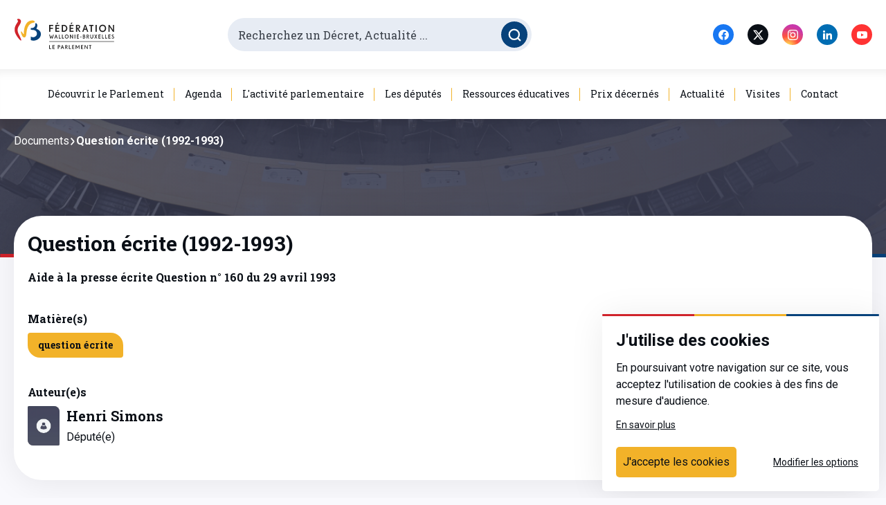

--- FILE ---
content_type: text/html; charset=utf-8
request_url: https://www.pfwb.be/documents-parlementaires/document-qe-000217125
body_size: 39101
content:
<!doctype html>
<html data-n-head-ssr lang="fr" data-n-head="%7B%22lang%22:%7B%22ssr%22:%22fr%22%7D%7D">
  <head >
    <title>Aide à la presse écrite

Question n° 160 du 29 avril 1993 - Parlement de la Fédération Wallonie-Bruxelles / Communauté française</title><meta data-n-head="ssr" charset="utf-8"><meta data-n-head="ssr" name="viewport" content="width=device-width, initial-scale=1"><link data-n-head="ssr" rel="icon" type="image/png" href="/favicon.png"><link data-n-head="ssr" rel="preconnect" href="https://fonts.gstatic.com"><link data-n-head="ssr" rel="stylesheet" href="https://fonts.googleapis.com/css2?family=Roboto+Slab:wght@300;400;700&amp;family=Roboto:ital,wght@0,300;0,400;0,700;1,400&amp;display=swap"><link rel="preload" href="/_nuxt/973fa03.js" as="script"><link rel="preload" href="/_nuxt/33ba05f.js" as="script"><link rel="preload" href="/_nuxt/18e4455.js" as="script"><link rel="preload" href="/_nuxt/2f84970.js" as="script"><link rel="preload" href="/_nuxt/3bcedf1.js" as="script"><style data-vue-ssr-id="1a0fb78e:0 7e56e4e3:0 e9a929d6:0 51eeee82:0 45019b6a:0 028e79b4:0 6bb7207c:0 78289ef3:0 0e77751e:0 225c32f4:0 63508ae1:0 5038a55c:0 3395f926:0 f6f98a5c:0 0b942b5e:0 4dead85a:0 0a1de65c:0 68dd1524:0 90075896:0 d4bd1c2e:0 695ba1e8:0 data-v-656ca0b3_0 1865eedf:0 256fb9b8:0">@keyframes plyr-progress{to{background-position:25px 0;background-position:var(--plyr-progress-loading-size,25px) 0}}@keyframes plyr-popup{0%{opacity:.5;transform:translateY(10px)}to{opacity:1;transform:translateY(0)}}@keyframes plyr-fade-in{0%{opacity:0}to{opacity:1}}.plyr{-moz-osx-font-smoothing:grayscale;-webkit-font-smoothing:antialiased;align-items:center;direction:ltr;display:flex;flex-direction:column;font-family:inherit;font-family:var(--plyr-font-family,inherit);font-feature-settings:"tnum";font-variant-numeric:tabular-nums;font-weight:400;font-weight:var(--plyr-font-weight-regular,400);line-height:1.7;line-height:var(--plyr-line-height,1.7);max-width:100%;min-width:200px;position:relative;text-shadow:none;transition:box-shadow .3s ease;z-index:0}.plyr audio,.plyr iframe,.plyr video{display:block;height:100%;width:100%}.plyr button{font:inherit;line-height:inherit;width:auto}.plyr:focus{outline:0}.plyr--full-ui{box-sizing:border-box}.plyr--full-ui *,.plyr--full-ui :after,.plyr--full-ui :before{box-sizing:inherit}.plyr--full-ui a,.plyr--full-ui button,.plyr--full-ui input,.plyr--full-ui label{touch-action:manipulation}.plyr__badge{background:#4a5464;background:var(--plyr-badge-background,#4a5464);border-radius:2px;border-radius:var(--plyr-badge-border-radius,2px);color:#fff;color:var(--plyr-badge-text-color,#fff);font-size:9px;font-size:var(--plyr-font-size-badge,9px);line-height:1;padding:3px 4px}.plyr--full-ui ::-webkit-media-text-track-container{display:none}.plyr__captions{animation:plyr-fade-in .3s ease;bottom:0;display:none;font-size:13px;font-size:var(--plyr-font-size-small,13px);left:0;padding:10px;padding:var(--plyr-control-spacing,10px);position:absolute;text-align:center;transition:transform .4s ease-in-out;width:100%}.plyr__captions span:empty{display:none}@media (min-width:480px){.plyr__captions{font-size:15px;font-size:var(--plyr-font-size-base,15px);padding:20px;padding:calc(var(--plyr-control-spacing,10px)*2)}}@media (min-width:768px){.plyr__captions{font-size:18px;font-size:var(--plyr-font-size-large,18px)}}.plyr--captions-active .plyr__captions{display:block}.plyr:not(.plyr--hide-controls) .plyr__controls:not(:empty)~.plyr__captions{transform:translateY(-40px);transform:translateY(calc(var(--plyr-control-spacing,10px)*-4))}.plyr__caption{background:rgba(0,0,0,.8);background:var(--plyr-captions-background,rgba(0,0,0,.8));border-radius:2px;-webkit-box-decoration-break:clone;box-decoration-break:clone;color:#fff;color:var(--plyr-captions-text-color,#fff);line-height:185%;padding:.2em .5em;white-space:pre-wrap}.plyr__caption div{display:inline}.plyr__control{background:0 0;border:0;border-radius:3px;border-radius:var(--plyr-control-radius,3px);color:inherit;cursor:pointer;flex-shrink:0;overflow:visible;padding:7px;padding:calc(var(--plyr-control-spacing,10px)*0.7);position:relative;transition:all .3s ease}.plyr__control svg{display:block;fill:currentColor;height:18px;height:var(--plyr-control-icon-size,18px);pointer-events:none;width:18px;width:var(--plyr-control-icon-size,18px)}.plyr__control:focus{outline:0}.plyr__control.plyr__tab-focus{outline-color:#00b3ff;outline-color:var(--plyr-tab-focus-color,var(--plyr-color-main,var(--plyr-color-main,#00b3ff)));outline-offset:2px;outline-style:dotted;outline-width:3px}a.plyr__control{text-decoration:none}.plyr__control.plyr__control--pressed .icon--not-pressed,.plyr__control.plyr__control--pressed .label--not-pressed,.plyr__control:not(.plyr__control--pressed) .icon--pressed,.plyr__control:not(.plyr__control--pressed) .label--pressed,a.plyr__control:after,a.plyr__control:before{display:none}.plyr--full-ui ::-webkit-media-controls{display:none}.plyr__controls{align-items:center;display:flex;justify-content:flex-end;text-align:center}.plyr__controls .plyr__progress__container{flex:1;min-width:0}.plyr__controls .plyr__controls__item{margin-left:2.5px;margin-left:calc(var(--plyr-control-spacing,10px)/4)}.plyr__controls .plyr__controls__item:first-child{margin-left:0;margin-right:auto}.plyr__controls .plyr__controls__item.plyr__progress__container{padding-left:2.5px;padding-left:calc(var(--plyr-control-spacing,10px)/4)}.plyr__controls .plyr__controls__item.plyr__time{padding:0 5px;padding:0 calc(var(--plyr-control-spacing,10px)/2)}.plyr__controls .plyr__controls__item.plyr__progress__container:first-child,.plyr__controls .plyr__controls__item.plyr__time+.plyr__time,.plyr__controls .plyr__controls__item.plyr__time:first-child{padding-left:0}.plyr [data-plyr=airplay],.plyr [data-plyr=captions],.plyr [data-plyr=fullscreen],.plyr [data-plyr=pip],.plyr__controls:empty{display:none}.plyr--airplay-supported [data-plyr=airplay],.plyr--captions-enabled [data-plyr=captions],.plyr--fullscreen-enabled [data-plyr=fullscreen],.plyr--pip-supported [data-plyr=pip]{display:inline-block}.plyr__menu{display:flex;position:relative}.plyr__menu .plyr__control svg{transition:transform .3s ease}.plyr__menu .plyr__control[aria-expanded=true] svg{transform:rotate(90deg)}.plyr__menu .plyr__control[aria-expanded=true] .plyr__tooltip{display:none}.plyr__menu__container{animation:plyr-popup .2s ease;background:hsla(0,0%,100%,.9);background:var(--plyr-menu-background,hsla(0,0%,100%,.9));border-radius:4px;bottom:100%;box-shadow:0 1px 2px rgba(0,0,0,.15);box-shadow:var(--plyr-menu-shadow,0 1px 2px rgba(0,0,0,.15));color:#4a5464;color:var(--plyr-menu-color,#4a5464);font-size:15px;font-size:var(--plyr-font-size-base,15px);margin-bottom:10px;position:absolute;right:-3px;text-align:left;white-space:nowrap;z-index:3}.plyr__menu__container>div{overflow:hidden;transition:height .35s cubic-bezier(.4,0,.2,1),width .35s cubic-bezier(.4,0,.2,1)}.plyr__menu__container:after{border:4px solid transparent;border-top:var(--plyr-menu-arrow-size,4px) solid var(--plyr-menu-background,hsla(0,0%,100%,.9));border:var(--plyr-menu-arrow-size,4px) solid transparent;border-top-color:hsla(0,0%,100%,.9);content:"";height:0;position:absolute;right:14px;right:calc(var(--plyr-control-icon-size,18px)/2 + var(--plyr-control-spacing,10px)*0.7 - var(--plyr-menu-arrow-size,4px)/2);top:100%;width:0}.plyr__menu__container [role=menu]{padding:7px;padding:calc(var(--plyr-control-spacing,10px)*0.7)}.plyr__menu__container [role=menuitem],.plyr__menu__container [role=menuitemradio]{margin-top:2px}.plyr__menu__container [role=menuitem]:first-child,.plyr__menu__container [role=menuitemradio]:first-child{margin-top:0}.plyr__menu__container .plyr__control{align-items:center;color:#4a5464;color:var(--plyr-menu-color,#4a5464);display:flex;font-size:13px;font-size:var(--plyr-font-size-menu,var(--plyr-font-size-small,13px));padding:4.66667px 10.5px;padding:calc(var(--plyr-control-spacing,10px)*0.7/1.5) calc(var(--plyr-control-spacing,10px)*0.7*1.5);-webkit-user-select:none;-ms-user-select:none;-moz-user-select:none;user-select:none;width:100%}.plyr__menu__container .plyr__control>span{align-items:inherit;display:flex;width:100%}.plyr__menu__container .plyr__control:after{border:4px solid transparent;border:var(--plyr-menu-item-arrow-size,4px) solid transparent;content:"";position:absolute;top:50%;transform:translateY(-50%)}.plyr__menu__container .plyr__control--forward{padding-right:28px;padding-right:calc(var(--plyr-control-spacing,10px)*0.7*4)}.plyr__menu__container .plyr__control--forward:after{border-left-color:#728197;border-left-color:var(--plyr-menu-arrow-color,#728197);right:6.5px;right:calc(var(--plyr-control-spacing,10px)*0.7*1.5 - var(--plyr-menu-item-arrow-size,4px))}.plyr__menu__container .plyr__control--forward.plyr__tab-focus:after,.plyr__menu__container .plyr__control--forward:hover:after{border-left-color:currentColor}.plyr__menu__container .plyr__control--back{font-weight:400;font-weight:var(--plyr-font-weight-regular,400);margin:7px;margin:calc(var(--plyr-control-spacing,10px)*0.7);margin-bottom:3.5px;margin-bottom:calc(var(--plyr-control-spacing,10px)*0.7/2);padding-left:28px;padding-left:calc(var(--plyr-control-spacing,10px)*0.7*4);position:relative;width:calc(100% - 14px);width:calc(100% - var(--plyr-control-spacing,10px)*0.7*2)}.plyr__menu__container .plyr__control--back:after{border-right-color:#728197;border-right-color:var(--plyr-menu-arrow-color,#728197);left:6.5px;left:calc(var(--plyr-control-spacing,10px)*0.7*1.5 - var(--plyr-menu-item-arrow-size,4px))}.plyr__menu__container .plyr__control--back:before{background:#dcdfe5;background:var(--plyr-menu-back-border-color,#dcdfe5);box-shadow:0 1px 0 #fff;box-shadow:0 1px 0 var(--plyr-menu-back-border-shadow-color,#fff);content:"";height:1px;left:0;margin-top:3.5px;margin-top:calc(var(--plyr-control-spacing,10px)*0.7/2);overflow:hidden;position:absolute;right:0;top:100%}.plyr__menu__container .plyr__control--back.plyr__tab-focus:after,.plyr__menu__container .plyr__control--back:hover:after{border-right-color:currentColor}.plyr__menu__container .plyr__control[role=menuitemradio]{padding-left:7px;padding-left:calc(var(--plyr-control-spacing,10px)*0.7)}.plyr__menu__container .plyr__control[role=menuitemradio]:after,.plyr__menu__container .plyr__control[role=menuitemradio]:before{border-radius:100%}.plyr__menu__container .plyr__control[role=menuitemradio]:before{background:rgba(0,0,0,.1);content:"";display:block;flex-shrink:0;height:16px;margin-right:10px;margin-right:var(--plyr-control-spacing,10px);transition:all .3s ease;width:16px}.plyr__menu__container .plyr__control[role=menuitemradio]:after{background:#fff;border:0;height:6px;left:12px;opacity:0;top:50%;transform:translateY(-50%) scale(0);transition:transform .3s ease,opacity .3s ease;width:6px}.plyr__menu__container .plyr__control[role=menuitemradio][aria-checked=true]:before{background:#00b3ff;background:var(--plyr-control-toggle-checked-background,var(--plyr-color-main,var(--plyr-color-main,#00b3ff)))}.plyr__menu__container .plyr__control[role=menuitemradio][aria-checked=true]:after{opacity:1;transform:translateY(-50%) scale(1)}.plyr__menu__container .plyr__control[role=menuitemradio].plyr__tab-focus:before,.plyr__menu__container .plyr__control[role=menuitemradio]:hover:before{background:rgba(35,40,47,.1)}.plyr__menu__container .plyr__menu__value{align-items:center;display:flex;margin-left:auto;margin-right:calc(-7px - -2);margin-right:calc(var(--plyr-control-spacing,10px)*0.7*-1 - -2);overflow:hidden;padding-left:24.5px;padding-left:calc(var(--plyr-control-spacing,10px)*0.7*3.5);pointer-events:none}.plyr--full-ui input[type=range]{-webkit-appearance:none;background:0 0;border:0;border-radius:26px;border-radius:calc(var(--plyr-range-thumb-height,13px)*2);color:#00b3ff;color:var(--plyr-range-fill-background,var(--plyr-color-main,var(--plyr-color-main,#00b3ff)));display:block;height:19px;height:calc(var(--plyr-range-thumb-active-shadow-width,3px)*2 + var(--plyr-range-thumb-height,13px));margin:0;min-width:0;padding:0;transition:box-shadow .3s ease;width:100%}.plyr--full-ui input[type=range]::-webkit-slider-runnable-track{background:0 0;border:0;border-radius:2.5px;border-radius:calc(var(--plyr-range-track-height,5px)/2);height:5px;height:var(--plyr-range-track-height,5px);-webkit-transition:box-shadow .3s ease;transition:box-shadow .3s ease;-webkit-user-select:none;user-select:none;background-image:linear-gradient(90deg,currentColor 0,transparent 0);background-image:linear-gradient(90deg,currentColor var(--value,0),transparent var(--value,0))}.plyr--full-ui input[type=range]::-webkit-slider-thumb{background:#fff;background:var(--plyr-range-thumb-background,#fff);border:0;border-radius:100%;box-shadow:0 1px 1px rgba(35,40,47,.15),0 0 0 1px rgba(35,40,47,.2);box-shadow:var(--plyr-range-thumb-shadow,0 1px 1px rgba(35,40,47,.15),0 0 0 1px rgba(35,40,47,.2));height:13px;height:var(--plyr-range-thumb-height,13px);position:relative;-webkit-transition:all .2s ease;transition:all .2s ease;width:13px;width:var(--plyr-range-thumb-height,13px);-webkit-appearance:none;margin-top:-4px;margin-top:calc(var(--plyr-range-thumb-height,13px)/2*-1 - var(--plyr-range-track-height,5px)/2*-1)}.plyr--full-ui input[type=range]::-moz-range-track{background:0 0;border:0;border-radius:2.5px;border-radius:calc(var(--plyr-range-track-height,5px)/2);height:5px;height:var(--plyr-range-track-height,5px);-moz-transition:box-shadow .3s ease;transition:box-shadow .3s ease;-moz-user-select:none;user-select:none}.plyr--full-ui input[type=range]::-moz-range-thumb{background:#fff;background:var(--plyr-range-thumb-background,#fff);border:0;border-radius:100%;box-shadow:0 1px 1px rgba(35,40,47,.15),0 0 0 1px rgba(35,40,47,.2);box-shadow:var(--plyr-range-thumb-shadow,0 1px 1px rgba(35,40,47,.15),0 0 0 1px rgba(35,40,47,.2));height:13px;height:var(--plyr-range-thumb-height,13px);position:relative;-moz-transition:all .2s ease;transition:all .2s ease;width:13px;width:var(--plyr-range-thumb-height,13px)}.plyr--full-ui input[type=range]::-moz-range-progress{background:currentColor;border-radius:2.5px;border-radius:calc(var(--plyr-range-track-height,5px)/2);height:5px;height:var(--plyr-range-track-height,5px)}.plyr--full-ui input[type=range]::-ms-track{color:transparent}.plyr--full-ui input[type=range]::-ms-fill-upper,.plyr--full-ui input[type=range]::-ms-track{background:0 0;border:0;border-radius:2.5px;border-radius:calc(var(--plyr-range-track-height,5px)/2);height:5px;height:var(--plyr-range-track-height,5px);-ms-transition:box-shadow .3s ease;transition:box-shadow .3s ease;-ms-user-select:none;user-select:none}.plyr--full-ui input[type=range]::-ms-fill-lower{background:0 0;border:0;border-radius:2.5px;border-radius:calc(var(--plyr-range-track-height,5px)/2);height:5px;height:var(--plyr-range-track-height,5px);-ms-transition:box-shadow .3s ease;transition:box-shadow .3s ease;-ms-user-select:none;user-select:none;background:currentColor}.plyr--full-ui input[type=range]::-ms-thumb{background:#fff;background:var(--plyr-range-thumb-background,#fff);border:0;border-radius:100%;box-shadow:0 1px 1px rgba(35,40,47,.15),0 0 0 1px rgba(35,40,47,.2);box-shadow:var(--plyr-range-thumb-shadow,0 1px 1px rgba(35,40,47,.15),0 0 0 1px rgba(35,40,47,.2));height:13px;height:var(--plyr-range-thumb-height,13px);position:relative;-ms-transition:all .2s ease;transition:all .2s ease;width:13px;width:var(--plyr-range-thumb-height,13px);margin-top:0}.plyr--full-ui input[type=range]::-ms-tooltip{display:none}.plyr--full-ui input[type=range]:focus{outline:0}.plyr--full-ui input[type=range]::-moz-focus-outer{border:0}.plyr--full-ui input[type=range].plyr__tab-focus::-webkit-slider-runnable-track{outline-color:#00b3ff;outline-color:var(--plyr-tab-focus-color,var(--plyr-color-main,var(--plyr-color-main,#00b3ff)));outline-offset:2px;outline-style:dotted;outline-width:3px}.plyr--full-ui input[type=range].plyr__tab-focus::-moz-range-track{outline-color:#00b3ff;outline-color:var(--plyr-tab-focus-color,var(--plyr-color-main,var(--plyr-color-main,#00b3ff)));outline-offset:2px;outline-style:dotted;outline-width:3px}.plyr--full-ui input[type=range].plyr__tab-focus::-ms-track{outline-color:#00b3ff;outline-color:var(--plyr-tab-focus-color,var(--plyr-color-main,var(--plyr-color-main,#00b3ff)));outline-offset:2px;outline-style:dotted;outline-width:3px}.plyr__poster{background-color:#000;background-color:var(--plyr-video-background,var(--plyr-video-background,#000));background-position:50% 50%;background-repeat:no-repeat;background-size:contain;height:100%;left:0;opacity:0;position:absolute;top:0;transition:opacity .2s ease;width:100%;z-index:1}.plyr--stopped.plyr__poster-enabled .plyr__poster{opacity:1}.plyr__time{font-size:13px;font-size:var(--plyr-font-size-time,var(--plyr-font-size-small,13px))}.plyr__time+.plyr__time:before{content:"\2044";margin-right:10px;margin-right:var(--plyr-control-spacing,10px)}@media (max-width:767px){.plyr__time+.plyr__time{display:none}}.plyr__tooltip{background:hsla(0,0%,100%,.9);background:var(--plyr-tooltip-background,hsla(0,0%,100%,.9));border-radius:3px;border-radius:var(--plyr-tooltip-radius,3px);bottom:100%;box-shadow:0 1px 2px rgba(0,0,0,.15);box-shadow:var(--plyr-tooltip-shadow,0 1px 2px rgba(0,0,0,.15));color:#4a5464;color:var(--plyr-tooltip-color,#4a5464);font-size:13px;font-size:var(--plyr-font-size-small,13px);font-weight:400;font-weight:var(--plyr-font-weight-regular,400);left:50%;line-height:1.3;margin-bottom:10px;margin-bottom:calc(var(--plyr-control-spacing,10px)/2*2);opacity:0;padding:5px 7.5px;padding:calc(var(--plyr-control-spacing,10px)/2) calc(var(--plyr-control-spacing,10px)/2*1.5);pointer-events:none;position:absolute;transform:translate(-50%,10px) scale(.8);transform-origin:50% 100%;transition:transform .2s ease .1s,opacity .2s ease .1s;white-space:nowrap;z-index:2}.plyr__tooltip:before{border-left:4px solid transparent;border-left:var(--plyr-tooltip-arrow-size,4px) solid transparent;border-right:4px solid transparent;border-right:var(--plyr-tooltip-arrow-size,4px) solid transparent;border-top:4px solid hsla(0,0%,100%,.9);border-top:var(--plyr-tooltip-arrow-size,4px) solid var(--plyr-tooltip-background,hsla(0,0%,100%,.9));bottom:-4px;bottom:calc(var(--plyr-tooltip-arrow-size,4px)*-1);content:"";height:0;left:50%;position:absolute;transform:translateX(-50%);width:0;z-index:2}.plyr .plyr__control.plyr__tab-focus .plyr__tooltip,.plyr .plyr__control:hover .plyr__tooltip,.plyr__tooltip--visible{opacity:1;transform:translate(-50%) scale(1)}.plyr .plyr__control:hover .plyr__tooltip{z-index:3}.plyr__controls>.plyr__control:first-child+.plyr__control .plyr__tooltip,.plyr__controls>.plyr__control:first-child .plyr__tooltip{left:0;transform:translateY(10px) scale(.8);transform-origin:0 100%}.plyr__controls>.plyr__control:first-child+.plyr__control .plyr__tooltip:before,.plyr__controls>.plyr__control:first-child .plyr__tooltip:before{left:16px;left:calc(var(--plyr-control-icon-size,18px)/2 + var(--plyr-control-spacing,10px)*0.7)}.plyr__controls>.plyr__control:last-child .plyr__tooltip{left:auto;right:0;transform:translateY(10px) scale(.8);transform-origin:100% 100%}.plyr__controls>.plyr__control:last-child .plyr__tooltip:before{left:auto;right:16px;right:calc(var(--plyr-control-icon-size,18px)/2 + var(--plyr-control-spacing,10px)*0.7);transform:translateX(50%)}.plyr__controls>.plyr__control:first-child+.plyr__control.plyr__tab-focus .plyr__tooltip,.plyr__controls>.plyr__control:first-child+.plyr__control .plyr__tooltip--visible,.plyr__controls>.plyr__control:first-child+.plyr__control:hover .plyr__tooltip,.plyr__controls>.plyr__control:first-child.plyr__tab-focus .plyr__tooltip,.plyr__controls>.plyr__control:first-child .plyr__tooltip--visible,.plyr__controls>.plyr__control:first-child:hover .plyr__tooltip,.plyr__controls>.plyr__control:last-child.plyr__tab-focus .plyr__tooltip,.plyr__controls>.plyr__control:last-child .plyr__tooltip--visible,.plyr__controls>.plyr__control:last-child:hover .plyr__tooltip{transform:translate(0) scale(1)}.plyr__progress{left:6.5px;left:calc(var(--plyr-range-thumb-height,13px)*0.5);margin-right:13px;margin-right:var(--plyr-range-thumb-height,13px);position:relative}.plyr__progress__buffer,.plyr__progress input[type=range]{margin-left:-6.5px;margin-left:calc(var(--plyr-range-thumb-height,13px)*-0.5);margin-right:-6.5px;margin-right:calc(var(--plyr-range-thumb-height,13px)*-0.5);width:calc(100% + 13px);width:calc(100% + var(--plyr-range-thumb-height,13px))}.plyr__progress input[type=range]{position:relative;z-index:2}.plyr__progress .plyr__tooltip{font-size:13px;font-size:var(--plyr-font-size-time,var(--plyr-font-size-small,13px));left:0}.plyr__progress__buffer{-webkit-appearance:none;background:0 0;border:0;border-radius:100px;height:5px;height:var(--plyr-range-track-height,5px);left:0;margin-top:-2.5px;margin-top:calc(var(--plyr-range-track-height,5px)/2*-1);padding:0;position:absolute;top:50%}.plyr__progress__buffer::-webkit-progress-bar{background:0 0}.plyr__progress__buffer::-webkit-progress-value{background:currentColor;border-radius:100px;min-width:5px;min-width:var(--plyr-range-track-height,5px);-webkit-transition:width .2s ease;transition:width .2s ease}.plyr__progress__buffer::-moz-progress-bar{background:currentColor;border-radius:100px;min-width:5px;min-width:var(--plyr-range-track-height,5px);-moz-transition:width .2s ease;transition:width .2s ease}.plyr__progress__buffer::-ms-fill{border-radius:100px;-ms-transition:width .2s ease;transition:width .2s ease}.plyr--loading .plyr__progress__buffer{animation:plyr-progress 1s linear infinite;background-image:linear-gradient(-45deg,rgba(35,40,47,.6) 25%,transparent 0,transparent 50%,rgba(35,40,47,.6) 0,rgba(35,40,47,.6) 75%,transparent 0,transparent);background-image:linear-gradient(-45deg,var(--plyr-progress-loading-background,rgba(35,40,47,.6)) 25%,transparent 0,transparent 50%,var(--plyr-progress-loading-background,rgba(35,40,47,.6)) 0,var(--plyr-progress-loading-background,rgba(35,40,47,.6)) 75%,transparent 0,transparent);background-repeat:repeat-x;background-size:25px 25px;background-size:var(--plyr-progress-loading-size,25px) var(--plyr-progress-loading-size,25px);color:transparent}.plyr--video.plyr--loading .plyr__progress__buffer{background-color:hsla(0,0%,100%,.25);background-color:var(--plyr-video-progress-buffered-background,hsla(0,0%,100%,.25))}.plyr--audio.plyr--loading .plyr__progress__buffer{background-color:rgba(193,200,209,.6);background-color:var(--plyr-audio-progress-buffered-background,rgba(193,200,209,.6))}.plyr__volume{align-items:center;display:flex;max-width:110px;min-width:80px;position:relative;width:20%}.plyr__volume input[type=range]{margin-left:5px;margin-left:calc(var(--plyr-control-spacing,10px)/2);margin-right:5px;margin-right:calc(var(--plyr-control-spacing,10px)/2);position:relative;z-index:2}.plyr--is-ios .plyr__volume{min-width:0;width:auto}.plyr--audio{display:block}.plyr--audio .plyr__controls{background:#fff;background:var(--plyr-audio-controls-background,#fff);border-radius:inherit;color:#4a5464;color:var(--plyr-audio-control-color,#4a5464);padding:10px;padding:var(--plyr-control-spacing,10px)}.plyr--audio .plyr__control.plyr__tab-focus,.plyr--audio .plyr__control:hover,.plyr--audio .plyr__control[aria-expanded=true]{background:#00b3ff;background:var(--plyr-audio-control-background-hover,var(--plyr-color-main,var(--plyr-color-main,#00b3ff)));color:#fff;color:var(--plyr-audio-control-color-hover,#fff)}.plyr--full-ui.plyr--audio input[type=range]::-webkit-slider-runnable-track{background-color:rgba(193,200,209,.6);background-color:var(--plyr-audio-range-track-background,var(--plyr-audio-progress-buffered-background,rgba(193,200,209,.6)))}.plyr--full-ui.plyr--audio input[type=range]::-moz-range-track{background-color:rgba(193,200,209,.6);background-color:var(--plyr-audio-range-track-background,var(--plyr-audio-progress-buffered-background,rgba(193,200,209,.6)))}.plyr--full-ui.plyr--audio input[type=range]::-ms-track{background-color:rgba(193,200,209,.6);background-color:var(--plyr-audio-range-track-background,var(--plyr-audio-progress-buffered-background,rgba(193,200,209,.6)))}.plyr--full-ui.plyr--audio input[type=range]:active::-webkit-slider-thumb{box-shadow:0 1px 1px rgba(35,40,47,.15),0 0 0 1px rgba(35,40,47,.2),0 0 0 3px rgba(35,40,47,.1);box-shadow:var(--plyr-range-thumb-shadow,0 1px 1px rgba(35,40,47,.15),0 0 0 1px rgba(35,40,47,.2)),0 0 0 var(--plyr-range-thumb-active-shadow-width,3px) var(--plyr-audio-range-thumb-active-shadow-color,rgba(35,40,47,.1))}.plyr--full-ui.plyr--audio input[type=range]:active::-moz-range-thumb{box-shadow:0 1px 1px rgba(35,40,47,.15),0 0 0 1px rgba(35,40,47,.2),0 0 0 3px rgba(35,40,47,.1);box-shadow:var(--plyr-range-thumb-shadow,0 1px 1px rgba(35,40,47,.15),0 0 0 1px rgba(35,40,47,.2)),0 0 0 var(--plyr-range-thumb-active-shadow-width,3px) var(--plyr-audio-range-thumb-active-shadow-color,rgba(35,40,47,.1))}.plyr--full-ui.plyr--audio input[type=range]:active::-ms-thumb{box-shadow:0 1px 1px rgba(35,40,47,.15),0 0 0 1px rgba(35,40,47,.2),0 0 0 3px rgba(35,40,47,.1);box-shadow:var(--plyr-range-thumb-shadow,0 1px 1px rgba(35,40,47,.15),0 0 0 1px rgba(35,40,47,.2)),0 0 0 var(--plyr-range-thumb-active-shadow-width,3px) var(--plyr-audio-range-thumb-active-shadow-color,rgba(35,40,47,.1))}.plyr--audio .plyr__progress__buffer{color:rgba(193,200,209,.6);color:var(--plyr-audio-progress-buffered-background,rgba(193,200,209,.6))}.plyr--video{background:#000;background:var(--plyr-video-background,var(--plyr-video-background,#000));overflow:hidden}.plyr--video.plyr--menu-open{overflow:visible}.plyr__video-wrapper{background:#000;background:var(--plyr-video-background,var(--plyr-video-background,#000));height:100%;margin:auto;overflow:hidden;position:relative;width:100%}.plyr__video-embed,.plyr__video-wrapper--fixed-ratio{height:0;padding-bottom:56.25%}.plyr__video-embed iframe,.plyr__video-wrapper--fixed-ratio video{border:0;left:0;position:absolute;top:0}.plyr--full-ui .plyr__video-embed>.plyr__video-embed__container{padding-bottom:240%;position:relative;transform:translateY(-38.28125%)}.plyr--video .plyr__controls{background:linear-gradient(transparent,rgba(0,0,0,.75));background:var(--plyr-video-controls-background,linear-gradient(transparent,rgba(0,0,0,.75)));border-bottom-left-radius:inherit;border-bottom-right-radius:inherit;bottom:0;color:#fff;color:var(--plyr-video-control-color,#fff);left:0;padding:5px;padding:calc(var(--plyr-control-spacing,10px)/2);padding-top:20px;padding-top:calc(var(--plyr-control-spacing,10px)*2);position:absolute;right:0;transition:opacity .4s ease-in-out,transform .4s ease-in-out;z-index:3}@media (min-width:480px){.plyr--video .plyr__controls{padding:10px;padding:var(--plyr-control-spacing,10px);padding-top:35px;padding-top:calc(var(--plyr-control-spacing,10px)*3.5)}}.plyr--video.plyr--hide-controls .plyr__controls{opacity:0;pointer-events:none;transform:translateY(100%)}.plyr--video .plyr__control.plyr__tab-focus,.plyr--video .plyr__control:hover,.plyr--video .plyr__control[aria-expanded=true]{background:#00b3ff;background:var(--plyr-video-control-background-hover,var(--plyr-color-main,var(--plyr-color-main,#00b3ff)));color:#fff;color:var(--plyr-video-control-color-hover,#fff)}.plyr__control--overlaid{background:#00b3ff;background:var(--plyr-video-control-background-hover,var(--plyr-color-main,var(--plyr-color-main,#00b3ff)));border:0;border-radius:100%;color:#fff;color:var(--plyr-video-control-color,#fff);display:none;left:50%;opacity:.9;padding:15px;padding:calc(var(--plyr-control-spacing,10px)*1.5);position:absolute;top:50%;transform:translate(-50%,-50%);transition:.3s;z-index:2}.plyr__control--overlaid svg{left:2px;position:relative}.plyr__control--overlaid:focus,.plyr__control--overlaid:hover{opacity:1}.plyr--playing .plyr__control--overlaid{opacity:0;visibility:hidden}.plyr--full-ui.plyr--video .plyr__control--overlaid{display:block}.plyr--full-ui.plyr--video input[type=range]::-webkit-slider-runnable-track{background-color:hsla(0,0%,100%,.25);background-color:var(--plyr-video-range-track-background,var(--plyr-video-progress-buffered-background,hsla(0,0%,100%,.25)))}.plyr--full-ui.plyr--video input[type=range]::-moz-range-track{background-color:hsla(0,0%,100%,.25);background-color:var(--plyr-video-range-track-background,var(--plyr-video-progress-buffered-background,hsla(0,0%,100%,.25)))}.plyr--full-ui.plyr--video input[type=range]::-ms-track{background-color:hsla(0,0%,100%,.25);background-color:var(--plyr-video-range-track-background,var(--plyr-video-progress-buffered-background,hsla(0,0%,100%,.25)))}.plyr--full-ui.plyr--video input[type=range]:active::-webkit-slider-thumb{box-shadow:0 1px 1px rgba(35,40,47,.15),0 0 0 1px rgba(35,40,47,.2),0 0 0 3px hsla(0,0%,100%,.5);box-shadow:var(--plyr-range-thumb-shadow,0 1px 1px rgba(35,40,47,.15),0 0 0 1px rgba(35,40,47,.2)),0 0 0 var(--plyr-range-thumb-active-shadow-width,3px) var(--plyr-audio-range-thumb-active-shadow-color,hsla(0,0%,100%,.5))}.plyr--full-ui.plyr--video input[type=range]:active::-moz-range-thumb{box-shadow:0 1px 1px rgba(35,40,47,.15),0 0 0 1px rgba(35,40,47,.2),0 0 0 3px hsla(0,0%,100%,.5);box-shadow:var(--plyr-range-thumb-shadow,0 1px 1px rgba(35,40,47,.15),0 0 0 1px rgba(35,40,47,.2)),0 0 0 var(--plyr-range-thumb-active-shadow-width,3px) var(--plyr-audio-range-thumb-active-shadow-color,hsla(0,0%,100%,.5))}.plyr--full-ui.plyr--video input[type=range]:active::-ms-thumb{box-shadow:0 1px 1px rgba(35,40,47,.15),0 0 0 1px rgba(35,40,47,.2),0 0 0 3px hsla(0,0%,100%,.5);box-shadow:var(--plyr-range-thumb-shadow,0 1px 1px rgba(35,40,47,.15),0 0 0 1px rgba(35,40,47,.2)),0 0 0 var(--plyr-range-thumb-active-shadow-width,3px) var(--plyr-audio-range-thumb-active-shadow-color,hsla(0,0%,100%,.5))}.plyr--video .plyr__progress__buffer{color:hsla(0,0%,100%,.25);color:var(--plyr-video-progress-buffered-background,hsla(0,0%,100%,.25))}.plyr:fullscreen{background:#000;border-radius:0!important;height:100%;margin:0;width:100%}.plyr:fullscreen video{height:100%}.plyr:fullscreen .plyr__video-wrapper{height:100%;position:static}.plyr:fullscreen.plyr--vimeo .plyr__video-wrapper{height:0;position:relative}.plyr:fullscreen .plyr__control .icon--exit-fullscreen{display:block}.plyr:fullscreen .plyr__control .icon--exit-fullscreen+svg{display:none}.plyr:fullscreen.plyr--hide-controls{cursor:none}@media (min-width:1024px){.plyr:-webkit-full-screen .plyr__captions{font-size:21px;font-size:var(--plyr-font-size-xlarge,21px)}.plyr:-ms-fullscreen .plyr__captions{font-size:21px;font-size:var(--plyr-font-size-xlarge,21px)}.plyr:fullscreen .plyr__captions{font-size:21px;font-size:var(--plyr-font-size-xlarge,21px)}}.plyr:-webkit-full-screen{background:#000;border-radius:0!important;height:100%;margin:0;width:100%}.plyr:-webkit-full-screen video{height:100%}.plyr:-webkit-full-screen .plyr__video-wrapper{height:100%;position:static}.plyr:-webkit-full-screen.plyr--vimeo .plyr__video-wrapper{height:0;position:relative}.plyr:-webkit-full-screen .plyr__control .icon--exit-fullscreen{display:block}.plyr:-webkit-full-screen .plyr__control .icon--exit-fullscreen+svg{display:none}.plyr:-webkit-full-screen.plyr--hide-controls{cursor:none}@media (min-width:1024px){.plyr:-webkit-full-screen .plyr__captions{font-size:21px;font-size:var(--plyr-font-size-xlarge,21px)}}.plyr:-moz-full-screen{background:#000;border-radius:0!important;height:100%;margin:0;width:100%}.plyr:-moz-full-screen video{height:100%}.plyr:-moz-full-screen .plyr__video-wrapper{height:100%;position:static}.plyr:-moz-full-screen.plyr--vimeo .plyr__video-wrapper{height:0;position:relative}.plyr:-moz-full-screen .plyr__control .icon--exit-fullscreen{display:block}.plyr:-moz-full-screen .plyr__control .icon--exit-fullscreen+svg{display:none}.plyr:-moz-full-screen.plyr--hide-controls{cursor:none}@media (min-width:1024px){.plyr:-moz-full-screen .plyr__captions{font-size:21px;font-size:var(--plyr-font-size-xlarge,21px)}}.plyr:-ms-fullscreen{background:#000;border-radius:0!important;height:100%;margin:0;width:100%}.plyr:-ms-fullscreen video{height:100%}.plyr:-ms-fullscreen .plyr__video-wrapper{height:100%;position:static}.plyr:-ms-fullscreen.plyr--vimeo .plyr__video-wrapper{height:0;position:relative}.plyr:-ms-fullscreen .plyr__control .icon--exit-fullscreen{display:block}.plyr:-ms-fullscreen .plyr__control .icon--exit-fullscreen+svg{display:none}.plyr:-ms-fullscreen.plyr--hide-controls{cursor:none}@media (min-width:1024px){.plyr:-ms-fullscreen .plyr__captions{font-size:21px;font-size:var(--plyr-font-size-xlarge,21px)}}.plyr--fullscreen-fallback{background:#000;border-radius:0!important;height:100%;margin:0;width:100%;bottom:0;display:block;left:0;position:fixed;right:0;top:0;z-index:10000000}.plyr--fullscreen-fallback video{height:100%}.plyr--fullscreen-fallback .plyr__video-wrapper{height:100%;position:static}.plyr--fullscreen-fallback.plyr--vimeo .plyr__video-wrapper{height:0;position:relative}.plyr--fullscreen-fallback .plyr__control .icon--exit-fullscreen{display:block}.plyr--fullscreen-fallback .plyr__control .icon--exit-fullscreen+svg{display:none}.plyr--fullscreen-fallback.plyr--hide-controls{cursor:none}@media (min-width:1024px){.plyr--fullscreen-fallback .plyr__captions{font-size:21px;font-size:var(--plyr-font-size-xlarge,21px)}}.plyr__ads{border-radius:inherit;bottom:0;cursor:pointer;left:0;overflow:hidden;position:absolute;right:0;top:0;z-index:-1}.plyr__ads>div,.plyr__ads>div iframe{height:100%;position:absolute;width:100%}.plyr__ads:after{background:#23282f;border-radius:2px;bottom:10px;bottom:var(--plyr-control-spacing,10px);color:#fff;content:attr(data-badge-text);font-size:11px;padding:2px 6px;pointer-events:none;position:absolute;right:10px;right:var(--plyr-control-spacing,10px);z-index:3}.plyr__ads:after:empty{display:none}.plyr__cues{background:currentColor;display:block;height:5px;height:var(--plyr-range-track-height,5px);left:0;margin:-var(--plyr-range-track-height,5px)/2 0 0;opacity:.8;position:absolute;top:50%;width:3px;z-index:3}.plyr__preview-thumb{background-color:hsla(0,0%,100%,.9);background-color:var(--plyr-tooltip-background,hsla(0,0%,100%,.9));border-radius:3px;bottom:100%;box-shadow:0 1px 2px rgba(0,0,0,.15);box-shadow:var(--plyr-tooltip-shadow,0 1px 2px rgba(0,0,0,.15));margin-bottom:10px;margin-bottom:calc(var(--plyr-control-spacing,10px)/2*2);opacity:0;padding:3px;padding:var(--plyr-tooltip-radius,3px);pointer-events:none;position:absolute;transform:translateY(10px) scale(.8);transform-origin:50% 100%;transition:transform .2s ease .1s,opacity .2s ease .1s;z-index:2}.plyr__preview-thumb--is-shown{opacity:1;transform:translate(0) scale(1)}.plyr__preview-thumb:before{border-left:4px solid transparent;border-left:var(--plyr-tooltip-arrow-size,4px) solid transparent;border-right:4px solid transparent;border-right:var(--plyr-tooltip-arrow-size,4px) solid transparent;border-top:4px solid hsla(0,0%,100%,.9);border-top:var(--plyr-tooltip-arrow-size,4px) solid var(--plyr-tooltip-background,hsla(0,0%,100%,.9));bottom:-4px;bottom:calc(var(--plyr-tooltip-arrow-size,4px)*-1);content:"";height:0;left:50%;position:absolute;transform:translateX(-50%);width:0;z-index:2}.plyr__preview-thumb__image-container{background:#c1c8d1;border-radius:2px;border-radius:calc(var(--plyr-tooltip-radius,3px) - 1px);overflow:hidden;position:relative;z-index:0}.plyr__preview-thumb__image-container img{height:100%;left:0;max-height:none;max-width:none;position:absolute;top:0;width:100%}.plyr__preview-thumb__time-container{bottom:6px;left:0;position:absolute;right:0;white-space:nowrap;z-index:3}.plyr__preview-thumb__time-container span{background-color:rgba(0,0,0,.55);border-radius:2px;border-radius:calc(var(--plyr-tooltip-radius,3px) - 1px);color:#fff;font-size:13px;font-size:var(--plyr-font-size-time,var(--plyr-font-size-small,13px));padding:3px 6px}.plyr__preview-scrubbing{bottom:0;filter:blur(1px);height:100%;left:0;margin:auto;opacity:0;overflow:hidden;pointer-events:none;position:absolute;right:0;top:0;transition:opacity .3s ease;width:100%;z-index:1}.plyr__preview-scrubbing--is-shown{opacity:1}.plyr__preview-scrubbing img{height:100%;left:0;max-height:none;max-width:none;-o-object-fit:contain;object-fit:contain;position:absolute;top:0;width:100%}.plyr--no-transition{transition:none!important}.plyr__sr-only{clip:rect(1px,1px,1px,1px);overflow:hidden;border:0!important;height:1px!important;padding:0!important;position:absolute!important;width:1px!important}.plyr [hidden]{display:none!important}.sr-only{position:absolute;width:1px;height:1px;padding:0;margin:-1px;overflow:hidden;clip:rect(0,0,0,0);white-space:nowrap;border-width:0}.invisible{visibility:hidden}.container{max-width:128rem;padding:0 2rem;margin:0 auto}.fade-slide-y-enter-active,.fade-slide-y-leave-active{transition:all .3s cubic-bezier(.5,1,.89,1)}.fade-slide-y-enter,.fade-slide-y-leave-to{opacity:0;transform:translateY(-2rem)}.fade-slide-y-enter-to,.fade-slide-y-leave{opacity:1;transform:translateY(0)}.modal-slide-fade-enter-active,.modal-slide-fade-leave-active{transition:all .3s cubic-bezier(.5,1,.89,1)}.modal-slide-fade-enter,.modal-slide-fade-leave-to{transform:translateY(-100vh);opacity:.5}.slide-left-enter-active,.slide-left-leave-active,.slide-right-enter-active,.slide-right-leave-active{transition-duration:.5s;transition-property:height,opacity,transform;transition-timing-function:cubic-bezier(.55,0,.1,1);overflow:hidden}.slide-left-enter,.slide-right-leave-active{opacity:0;transform:translate(2em)}.slide-left-leave-active,.slide-right-enter{opacity:0;transform:translate(-2em)}.layout-enter-active,.layout-leave-active{transition:opacity .5s cubic-bezier(.5,1,.89,1)}.layout-enter,.layout-leave-active{opacity:0}/*! modern-normalize v1.0.0 | MIT License | https://github.com/sindresorhus/modern-normalize */:root{-moz-tab-size:4;-o-tab-size:4;tab-size:4}html{line-height:1.15;-webkit-text-size-adjust:100%}body{font-family:system-ui,-apple-system,Segoe UI,Roboto,Ubuntu,Cantarell,Noto Sans,sans-serif,"Segoe UI",Helvetica,Arial,"Apple Color Emoji","Segoe UI Emoji"}hr{height:0;color:inherit}abbr[title]{-webkit-text-decoration:underline dotted;text-decoration:underline dotted}b,strong{font-weight:bolder}code,kbd,pre,samp{font-family:ui-monospace,SFMono-Regular,Consolas,"Liberation Mono",Menlo,monospace;font-size:1em}small{font-size:80%}sub,sup{font-size:75%;line-height:0;position:relative;vertical-align:baseline}sub{bottom:-.25em}sup{top:-.5em}table{text-indent:0;border-color:inherit}button,input,optgroup,select,textarea{font-family:inherit;font-size:100%;line-height:1.15;margin:0}button,select{text-transform:none}[type=button],[type=reset],[type=submit],button{-webkit-appearance:button}::-moz-focus-inner{border-style:none;padding:0}:-moz-focusring{outline:1px dotted ButtonText}:-moz-ui-invalid{box-shadow:none}legend{padding:0}progress{vertical-align:baseline}::-webkit-inner-spin-button,::-webkit-outer-spin-button{height:auto}[type=search]{-webkit-appearance:textfield;outline-offset:-2px}::-webkit-search-decoration{-webkit-appearance:none}::-webkit-file-upload-button{-webkit-appearance:button;font:inherit}summary{display:list-item}blockquote,dd,dl,figure,h1,h2,h3,h4,h5,h6,hr,p,pre{margin:0}button{background-color:transparent;background-image:none}button:focus{outline:1px dotted;outline:5px auto -webkit-focus-ring-color}fieldset,ol,ul{margin:0;padding:0}ol,ul{list-style:none}html{font-family:ui-sans-serif,system-ui,-apple-system,Segoe UI,Roboto,Ubuntu,Cantarell,Noto Sans,sans-serif,BlinkMacSystemFont,"Segoe UI","Helvetica Neue",Arial,"Noto Sans","Apple Color Emoji","Segoe UI Emoji","Segoe UI Symbol","Noto Color Emoji";line-height:1.5;scroll-behavior:smooth}body{font-family:inherit;line-height:inherit}*,:after,:before{box-sizing:border-box;border:0 solid #e5e7eb}hr{border-top-width:1px}img{border-style:solid}textarea{resize:vertical}input::-moz-placeholder,textarea::-moz-placeholder{opacity:1;color:#383e47}input:-ms-input-placeholder,textarea:-ms-input-placeholder{opacity:1;color:#383e47}input::placeholder,textarea::placeholder{opacity:1;color:#383e47}[role=button],button{cursor:pointer}table{border-collapse:collapse}h1,h2,h3,h4,h5,h6{font-size:inherit;font-weight:inherit}a{color:inherit;text-decoration:inherit}button,input,optgroup,select,textarea{padding:0;line-height:inherit;color:inherit}code,kbd,pre,samp{font-family:ui-monospace,SFMono-Regular,Menlo,Monaco,Consolas,"Liberation Mono","Courier New",monospace}audio,canvas,embed,iframe,img,object,svg,video{display:block;vertical-align:middle}img,video{max-width:100%;height:auto}.animated{animation-duration:.7s;animation-fill-mode:both}.animated.infinite{animation-iteration-count:infinite}.animated.hinge{animation-duration:1.4s}.animated.bounceIn,.animated.bounceOut,.animated.flipOutX,.animated.flipOutY{animation-duration:525ms}.tippy-tooltip.disabled-theme{display:none}.tippy-tooltip.grey-theme{background:rgba(65,69,89,.9);border-radius:.4rem 1.8rem;padding:.5rem 1rem;font-size:2.4rem;font-weight:700}.tippy-tooltip.grey-theme,.tippy-tooltip.lexique-theme{color:#fff;font-family:"Roboto Slab",-apple-system,BlinkMacSystemFont,"Segoe UI","Helvetica Neue",Arial,sans-serif,"Apple Color Emoji","Segoe UI Emoji","Segoe UI Symbol"}.tippy-tooltip.lexique-theme{background:rgba(65,69,89,.95);border-radius:1rem;padding:1.7rem 1.4rem 2.1rem;font-size:1.2rem;line-height:1.5;text-align:left;text-align:initial}.tippy-tooltip.copy-theme{background:#e7ecf4;color:#07427b;top:-1rem!important;right:0;border-radius:1rem;padding:1.5rem;font-family:"Roboto Slab",-apple-system,BlinkMacSystemFont,"Segoe UI","Helvetica Neue",Arial,sans-serif,"Apple Color Emoji","Segoe UI Emoji","Segoe UI Symbol";font-size:1.6rem;font-weight:700;text-transform:uppercase}.tippy-tooltip.copy-theme[x-placement^=top] .tippy-arrow{border-top-color:#e7ecf4}.tippy-tooltip[x-placement^=top] .tippy-arrow{border-top:8px solid rgba(65,69,89,.9);bottom:-8px}.onomasticon{position:relative;display:inline-block;font-weight:700;font-style:normal;cursor:help}.onomasticon:before{content:"";border-radius:3px;position:absolute;background:#fdf2cd;z-index:-1;top:-.2rem;bottom:-.2rem;left:-.2rem;right:-.2rem}.vc-container{border:0!important}.vc-arrows-container,.vc-header,.vc-weeks{padding-left:0!important;padding-right:0!important}.vc-weeks{margin-top:2rem}.vc-day-content,.vc-highlight{border-radius:.5rem!important}.vc-pane-container{font-family:"Roboto Slab",-apple-system,BlinkMacSystemFont,"Segoe UI","Helvetica Neue",Arial,sans-serif,"Apple Color Emoji","Segoe UI Emoji","Segoe UI Symbol";color:#0a0f16}.vc-pane-layout{grid-gap:4rem;gap:4rem}.plyr{--plyr-color-main:#d40b2b;--plyr-video-background:rgba(56,60,82,0.9);--plyr-control-icon-size:18px;font-family:"Roboto Slab",-apple-system,BlinkMacSystemFont,"Segoe UI","Helvetica Neue",Arial,sans-serif,"Apple Color Emoji","Segoe UI Emoji","Segoe UI Symbol"}.plyr__control--overlaid{padding:2rem}.plyr__poster{background-size:cover!important}.plyr--video.plyr--stopped .plyr__controls{display:none}.grecaptcha-badge{z-index:999}html{min-height:100%;font-size:62.5%;font-size:.625em;box-sizing:border-box}body,html{width:100%}body{font-size:1.6rem;position:relative;height:100%;min-height:100vh;margin:0;padding:0;background:#f9f9fd;color:#0a0f16;line-height:1.5;overflow-x:hidden;font-style:normal;font-family:"Roboto",-apple-system,BlinkMacSystemFont,"Segoe UI","Helvetica Neue",Arial,sans-serif,"Apple Color Emoji","Segoe UI Emoji","Segoe UI Symbol";font-weight:400;-webkit-font-smoothing:antialiased;-moz-osx-font-smoothing:grayscale;-webkit-overflow-scrolling:touch!important;backface-visibility:hidden}body.locked{height:100vh;overflow-y:hidden}:focus{outline:none!important}.focus-visible:focus,.is-focus,[data-focus-visible-added]{box-shadow:0 0 0 3px #fff,0 0 0 5px #07427b}
.nuxt-progress{position:fixed;top:0;left:0;right:0;height:2px;width:0;opacity:1;transition:width .1s,opacity .4s;background-color:#000;z-index:999999}.nuxt-progress.nuxt-progress-notransition{transition:none}.nuxt-progress-failed{background-color:red}
.sr-only[data-v-7ecce66a]{position:absolute;width:1px;height:1px;padding:0;margin:-1px;overflow:hidden;clip:rect(0,0,0,0);white-space:nowrap;border-width:0}.invisible[data-v-7ecce66a]{visibility:hidden}.container[data-v-7ecce66a]{max-width:128rem;padding:0 2rem;margin:0 auto}.fade-slide-y-enter-active[data-v-7ecce66a],.fade-slide-y-leave-active[data-v-7ecce66a]{transition:all .3s cubic-bezier(.5,1,.89,1)}.fade-slide-y-enter[data-v-7ecce66a],.fade-slide-y-leave-to[data-v-7ecce66a]{opacity:0;transform:translateY(-2rem)}.fade-slide-y-enter-to[data-v-7ecce66a],.fade-slide-y-leave[data-v-7ecce66a]{opacity:1;transform:translateY(0)}.modal-slide-fade-enter-active[data-v-7ecce66a],.modal-slide-fade-leave-active[data-v-7ecce66a]{transition:all .3s cubic-bezier(.5,1,.89,1)}.modal-slide-fade-enter[data-v-7ecce66a],.modal-slide-fade-leave-to[data-v-7ecce66a]{transform:translateY(-100vh);opacity:.5}.slide-left-enter-active[data-v-7ecce66a],.slide-left-leave-active[data-v-7ecce66a],.slide-right-enter-active[data-v-7ecce66a],.slide-right-leave-active[data-v-7ecce66a]{transition-duration:.5s;transition-property:height,opacity,transform;transition-timing-function:cubic-bezier(.55,0,.1,1);overflow:hidden}.slide-left-enter[data-v-7ecce66a],.slide-right-leave-active[data-v-7ecce66a]{opacity:0;transform:translate(2em)}.slide-left-leave-active[data-v-7ecce66a],.slide-right-enter[data-v-7ecce66a]{opacity:0;transform:translate(-2em)}.layout-enter-active[data-v-7ecce66a],.layout-leave-active[data-v-7ecce66a]{transition:opacity .5s cubic-bezier(.5,1,.89,1)}.layout-enter[data-v-7ecce66a],.layout-leave-active[data-v-7ecce66a]{opacity:0}.layout-default[data-v-7ecce66a]{scroll-padding-top:17.2rem;min-height:100vh;display:flex;flex-direction:column}@media screen and (min-width:0) and (max-width:63.9375em){.layout-default[data-v-7ecce66a]{scroll-padding-top:6.4rem}}.layout-default__content[data-v-7ecce66a]{position:relative;flex:1;margin-top:var(--header-height)}.layout-default__banner-container[data-v-7ecce66a]{z-index:9;left:0;right:0}
.sr-only{position:absolute;width:1px;height:1px;padding:0;margin:-1px;overflow:hidden;clip:rect(0,0,0,0);white-space:nowrap;border-width:0}.invisible{visibility:hidden}.container{max-width:128rem;padding:0 2rem;margin:0 auto}.fade-slide-y-enter-active,.fade-slide-y-leave-active{transition:all .3s cubic-bezier(.5,1,.89,1)}.fade-slide-y-enter,.fade-slide-y-leave-to{opacity:0;transform:translateY(-2rem)}.fade-slide-y-enter-to,.fade-slide-y-leave{opacity:1;transform:translateY(0)}.modal-slide-fade-enter-active,.modal-slide-fade-leave-active{transition:all .3s cubic-bezier(.5,1,.89,1)}.modal-slide-fade-enter,.modal-slide-fade-leave-to{transform:translateY(-100vh);opacity:.5}.slide-left-enter-active,.slide-left-leave-active,.slide-right-enter-active,.slide-right-leave-active{transition-duration:.5s;transition-property:height,opacity,transform;transition-timing-function:cubic-bezier(.55,0,.1,1);overflow:hidden}.slide-left-enter,.slide-right-leave-active{opacity:0;transform:translate(2em)}.slide-left-leave-active,.slide-right-enter{opacity:0;transform:translate(-2em)}.layout-enter-active,.layout-leave-active{transition:opacity .5s cubic-bezier(.5,1,.89,1)}.layout-enter,.layout-leave-active{opacity:0}.header{top:0;width:100%;position:fixed;background:#fff;z-index:400;box-shadow:0 4px 9px rgba(0,0,0,.07)}.header__wrapper{display:grid;flex-wrap:wrap;justify-content:space-between;align-items:center;grid-template-rows:10rem min-content;grid-template-columns:14.6rem min-content min-content;grid-template-areas:"logo search-bar social" "nav nav nav";transition:all .3s cubic-bezier(.5,1,.89,1)}.header__wrapper:before{content:"";background-color:#fff;position:absolute;top:0;bottom:0;left:0;right:0}@media screen and (min-width:0) and (max-width:63.9375em){.header__wrapper{grid-template-columns:1fr min-content min-content;grid-template-rows:6.4rem;grid-template-areas:"logo search-bar nav-toggle";padding-right:0}}.header__nav{z-index:2;grid-area:nav}@media screen and (min-width:0) and (max-width:63.9375em){.header__nav{z-index:1}}.header__logo,.header__menu-toggle,.header__search,.header__social,.header__wrapper:before{z-index:2}.header__logo{grid-area:logo;transition:height .3s cubic-bezier(.5,1,.89,1)}@media screen and (min-width:0) and (max-width:63.9375em){.header__logo{height:3.9rem;width:12.5rem}}.header__search{grid-area:search-bar;display:flex;align-items:center}.header__search-cta{padding:2.4rem;display:none;grid-area:search-bar}@media screen and (min-width:0) and (max-width:63.9375em){.header__search-cta{display:inline-block}}@media screen and (min-width:64em){.header__search{min-width:34rem}}.header__social{margin-left:auto;grid-area:social}@media screen and (min-width:0) and (max-width:63.9375em){.header__social{display:none}}.header__menu-toggle{display:none;grid-area:nav-toggle}@media screen and (min-width:0) and (max-width:63.9375em){.header__menu-toggle{padding:2.4rem;display:inline-block}}@media screen and (min-width:64em){.header.is-scrolled .header__wrapper{grid-template-rows:6rem min-content}.header.is-scrolled .header__logo{height:3.8rem}}
.sr-only[data-v-2b389290]{position:absolute;width:1px;height:1px;padding:0;margin:-1px;overflow:hidden;clip:rect(0,0,0,0);white-space:nowrap;border-width:0}.invisible[data-v-2b389290]{visibility:hidden}.container[data-v-2b389290]{max-width:128rem;padding:0 2rem;margin:0 auto}.fade-slide-y-enter-active[data-v-2b389290],.fade-slide-y-leave-active[data-v-2b389290]{transition:all .3s cubic-bezier(.5,1,.89,1)}.fade-slide-y-enter[data-v-2b389290],.fade-slide-y-leave-to[data-v-2b389290]{opacity:0;transform:translateY(-2rem)}.fade-slide-y-enter-to[data-v-2b389290],.fade-slide-y-leave[data-v-2b389290]{opacity:1;transform:translateY(0)}.modal-slide-fade-enter-active[data-v-2b389290],.modal-slide-fade-leave-active[data-v-2b389290]{transition:all .3s cubic-bezier(.5,1,.89,1)}.modal-slide-fade-enter[data-v-2b389290],.modal-slide-fade-leave-to[data-v-2b389290]{transform:translateY(-100vh);opacity:.5}.slide-left-enter-active[data-v-2b389290],.slide-left-leave-active[data-v-2b389290],.slide-right-enter-active[data-v-2b389290],.slide-right-leave-active[data-v-2b389290]{transition-duration:.5s;transition-property:height,opacity,transform;transition-timing-function:cubic-bezier(.55,0,.1,1);overflow:hidden}.slide-left-enter[data-v-2b389290],.slide-right-leave-active[data-v-2b389290]{opacity:0;transform:translate(2em)}.slide-left-leave-active[data-v-2b389290],.slide-right-enter[data-v-2b389290]{opacity:0;transform:translate(-2em)}.layout-enter-active[data-v-2b389290],.layout-leave-active[data-v-2b389290]{transition:opacity .5s cubic-bezier(.5,1,.89,1)}.layout-enter[data-v-2b389290],.layout-leave-active[data-v-2b389290]{opacity:0}.a-logo img[data-v-2b389290]{height:100%;width:auto}
.sr-only{position:absolute;width:1px;height:1px;padding:0;margin:-1px;overflow:hidden;clip:rect(0,0,0,0);white-space:nowrap;border-width:0}.invisible{visibility:hidden}.container{max-width:128rem;padding:0 2rem;margin:0 auto}.fade-slide-y-enter-active,.fade-slide-y-leave-active{transition:all .3s cubic-bezier(.5,1,.89,1)}.fade-slide-y-enter,.fade-slide-y-leave-to{opacity:0;transform:translateY(-2rem)}.fade-slide-y-enter-to,.fade-slide-y-leave{opacity:1;transform:translateY(0)}.modal-slide-fade-enter-active,.modal-slide-fade-leave-active{transition:all .3s cubic-bezier(.5,1,.89,1)}.modal-slide-fade-enter,.modal-slide-fade-leave-to{transform:translateY(-100vh);opacity:.5}.slide-left-enter-active,.slide-left-leave-active,.slide-right-enter-active,.slide-right-leave-active{transition-duration:.5s;transition-property:height,opacity,transform;transition-timing-function:cubic-bezier(.55,0,.1,1);overflow:hidden}.slide-left-enter,.slide-right-leave-active{opacity:0;transform:translate(2em)}.slide-left-leave-active,.slide-right-enter{opacity:0;transform:translate(-2em)}.layout-enter-active,.layout-leave-active{transition:opacity .5s cubic-bezier(.5,1,.89,1)}.layout-enter,.layout-leave-active{opacity:0}.icon{height:1em;width:1em}
.sr-only[data-v-066fd9f4]{position:absolute;width:1px;height:1px;padding:0;margin:-1px;overflow:hidden;clip:rect(0,0,0,0);white-space:nowrap;border-width:0}.invisible[data-v-066fd9f4]{visibility:hidden}.container[data-v-066fd9f4]{max-width:128rem;padding:0 2rem;margin:0 auto}.fade-slide-y-enter-active[data-v-066fd9f4],.fade-slide-y-leave-active[data-v-066fd9f4]{transition:all .3s cubic-bezier(.5,1,.89,1)}.fade-slide-y-enter[data-v-066fd9f4],.fade-slide-y-leave-to[data-v-066fd9f4]{opacity:0;transform:translateY(-2rem)}.fade-slide-y-enter-to[data-v-066fd9f4],.fade-slide-y-leave[data-v-066fd9f4]{opacity:1;transform:translateY(0)}.modal-slide-fade-enter-active[data-v-066fd9f4],.modal-slide-fade-leave-active[data-v-066fd9f4]{transition:all .3s cubic-bezier(.5,1,.89,1)}.modal-slide-fade-enter[data-v-066fd9f4],.modal-slide-fade-leave-to[data-v-066fd9f4]{transform:translateY(-100vh);opacity:.5}.slide-left-enter-active[data-v-066fd9f4],.slide-left-leave-active[data-v-066fd9f4],.slide-right-enter-active[data-v-066fd9f4],.slide-right-leave-active[data-v-066fd9f4]{transition-duration:.5s;transition-property:height,opacity,transform;transition-timing-function:cubic-bezier(.55,0,.1,1);overflow:hidden}.slide-left-enter[data-v-066fd9f4],.slide-right-leave-active[data-v-066fd9f4]{opacity:0;transform:translate(2em)}.slide-left-leave-active[data-v-066fd9f4],.slide-right-enter[data-v-066fd9f4]{opacity:0;transform:translate(-2em)}.layout-enter-active[data-v-066fd9f4],.layout-leave-active[data-v-066fd9f4]{transition:opacity .5s cubic-bezier(.5,1,.89,1)}.layout-enter[data-v-066fd9f4],.layout-leave-active[data-v-066fd9f4]{opacity:0}.header-nav[data-v-066fd9f4]{font-family:"Roboto Slab",-apple-system,BlinkMacSystemFont,"Segoe UI","Helvetica Neue",Arial,sans-serif,"Apple Color Emoji","Segoe UI Emoji","Segoe UI Symbol";transition:all .3s cubic-bezier(.5,1,.89,1);position:relative}.header-nav[data-v-066fd9f4]:before{pointer-events:none;content:"";box-shadow:inset 0 14px 14px -10px rgba(0,0,0,.07);position:absolute;left:50%;top:0;bottom:0;transform:translateX(-50%);width:100vw;transition:opacity .3s cubic-bezier(.5,1,.89,1)}@media screen and (min-width:64em){.header-nav[data-v-066fd9f4]{display:flex;align-items:center;justify-content:center;background-color:#fff}}@media screen and (min-width:0) and (max-width:63.9375em){.header-nav[data-v-066fd9f4]{position:absolute;top:100%;left:0;right:0;background-color:#f9f9fd;background-image:url(/img/circle-bg-big.svg);background-repeat:no-repeat;background-position:right 0 top 50%;height:calc(100vh - 6.4rem);overflow-y:auto;padding:2rem 0}}.header-nav__first-level[data-v-066fd9f4]{display:grid;transition:height .3s cubic-bezier(.5,1,.89,1)}.header-nav__first-level-chevron[data-v-066fd9f4]{display:none}@media screen and (min-width:64em){.header-nav__first-level[data-v-066fd9f4]{grid-auto-flow:column;justify-content:center;align-items:center;font-size:1.4rem;height:7.2rem}.header-nav__first-level li[data-v-066fd9f4]{height:100%}.header-nav__first-level-item[data-v-066fd9f4]{z-index:1;height:inherit;text-align:center;width:100%;padding:1.5rem;line-height:1.2}li:not(:last-child) .header-nav__first-level-item[data-v-066fd9f4]{background-image:url(/img/menu-separator.svg);background-position:100%;background-repeat:no-repeat}}@media screen and (min-width:0) and (max-width:63.9375em){.header-nav__first-level[data-v-066fd9f4]{grid-gap:1.2rem;gap:1.2rem}.header-nav__first-level-chevron[data-v-066fd9f4]{display:block;font-size:1rem;transition:transform .3s cubic-bezier(.5,1,.89,1);pointer-events:none}.header-nav__first-level-item[data-v-066fd9f4]{display:flex;justify-content:space-between;align-items:center;width:100%;font-weight:700;font-size:2rem;padding-bottom:.8rem}.header-nav__first-level-item[aria-expanded=true]+i[data-v-066fd9f4]{transform:rotate(-180deg)}}.header-nav__second-level[data-v-066fd9f4]{transition:all .2s cubic-bezier(.5,1,.89,1);height:0;opacity:0;overflow:hidden}.header-nav__second-level-item[data-v-066fd9f4]{font-weight:700;font-size:1.6rem;display:inline-block;margin-bottom:1rem}.header-nav__second-level-item+ul[data-v-066fd9f4]{display:grid;grid-auto-flow:row;justify-content:start;grid-gap:1rem;gap:1rem}@media screen and (min-width:64em){.header-nav__second-level[data-v-066fd9f4]{position:absolute;top:100%;left:-2rem;right:-2rem;box-shadow:inset 0 14px 14px -10px rgba(0,0,0,.07);background-image:url(/img/circle-bg.svg);background-position:right -5rem bottom -5rem;background-repeat:no-repeat;background-color:#fff}.header-nav__second-level>ul[data-v-066fd9f4]{padding-top:3rem;padding-bottom:3rem;display:flex}.header-nav__second-level li[data-v-066fd9f4]{height:auto;flex:1 1 0}.header-nav__second-level>ul>li[data-v-066fd9f4]:not(:last-child){padding-right:2rem;box-shadow:1px 0 0 0 #f2b229}.header-nav__second-level>ul>li[data-v-066fd9f4]:not(:first-child){padding-left:2rem}}@media screen and (min-width:80.0625em){.header-nav__second-level[data-v-066fd9f4]{left:calc(-50vw - -62rem);right:calc(-50vw - -62rem)}}@media screen and (min-width:0) and (max-width:63.9375em){.header-nav__second-level[data-v-066fd9f4]{background-color:#fff;border-radius:1rem;box-shadow:0 4px 51px rgba(0,0,0,.08)}.header-nav__second-level>ul[data-v-066fd9f4]{padding:2rem;display:grid;grid-gap:1rem;gap:1rem}.header-nav__second-level-item[data-v-066fd9f4]{font-size:2rem}.header-nav__second-level-item+ul[data-v-066fd9f4]{font-size:1.4rem}}.header-nav__second-level.is-open[data-v-066fd9f4]{opacity:1;height:var(--height)}@media screen and (min-width:64em){.header-nav__second-level.is-open[data-v-066fd9f4]{box-shadow:0 4px 9px rgba(0,0,0,.07)}}.header-nav__second-level a[data-v-066fd9f4]:hover{text-decoration:underline}@media screen and (min-width:64em){.header-nav.is-scrolled[data-v-066fd9f4]:before{opacity:0}.header-nav.is-scrolled .header-nav__first-level[data-v-066fd9f4]{height:4rem}.header-nav.is-scrolled .header-nav__first-level-item[data-v-066fd9f4]{padding-top:0;padding-bottom:0}.header-nav.is-scrolled .header-nav__first-level.nuxt-link-active[data-v-066fd9f4]:after{transform:scale(.5) translateX(-50%)}}.header-nav-menu-indicator[data-v-066fd9f4]{height:1rem;width:0;border-radius:4rem 4rem 0 0;background-color:#f2b229;position:absolute;left:-10rem;bottom:0;transition:all .3s cubic-bezier(.5,1,.89,1)}.header-nav hr[data-v-066fd9f4]{margin:1.5rem 2rem}@media screen and (min-width:64em){.header-nav hr[data-v-066fd9f4]{display:none}}.header-nav__social[data-v-066fd9f4]{display:flex;justify-content:center}@media screen and (min-width:64em){.header-nav__social[data-v-066fd9f4]{display:none}}
.sr-only[data-v-52ed48a5]{position:absolute;width:1px;height:1px;padding:0;margin:-1px;overflow:hidden;clip:rect(0,0,0,0);white-space:nowrap;border-width:0}.invisible[data-v-52ed48a5]{visibility:hidden}.container[data-v-52ed48a5]{max-width:128rem;padding:0 2rem;margin:0 auto}.fade-slide-y-enter-active[data-v-52ed48a5],.fade-slide-y-leave-active[data-v-52ed48a5]{transition:all .3s cubic-bezier(.5,1,.89,1)}.fade-slide-y-enter[data-v-52ed48a5],.fade-slide-y-leave-to[data-v-52ed48a5]{opacity:0;transform:translateY(-2rem)}.fade-slide-y-enter-to[data-v-52ed48a5],.fade-slide-y-leave[data-v-52ed48a5]{opacity:1;transform:translateY(0)}.modal-slide-fade-enter-active[data-v-52ed48a5],.modal-slide-fade-leave-active[data-v-52ed48a5]{transition:all .3s cubic-bezier(.5,1,.89,1)}.modal-slide-fade-enter[data-v-52ed48a5],.modal-slide-fade-leave-to[data-v-52ed48a5]{transform:translateY(-100vh);opacity:.5}.slide-left-enter-active[data-v-52ed48a5],.slide-left-leave-active[data-v-52ed48a5],.slide-right-enter-active[data-v-52ed48a5],.slide-right-leave-active[data-v-52ed48a5]{transition-duration:.5s;transition-property:height,opacity,transform;transition-timing-function:cubic-bezier(.55,0,.1,1);overflow:hidden}.slide-left-enter[data-v-52ed48a5],.slide-right-leave-active[data-v-52ed48a5]{opacity:0;transform:translate(2em)}.slide-left-leave-active[data-v-52ed48a5],.slide-right-enter[data-v-52ed48a5]{opacity:0;transform:translate(-2em)}.layout-enter-active[data-v-52ed48a5],.layout-leave-active[data-v-52ed48a5]{transition:opacity .5s cubic-bezier(.5,1,.89,1)}.layout-enter[data-v-52ed48a5],.layout-leave-active[data-v-52ed48a5]{opacity:0}.a-nav-item[data-v-52ed48a5]{position:relative;overflow:hidden;display:flex;align-items:center;font-family:"Roboto Slab",-apple-system,BlinkMacSystemFont,"Segoe UI","Helvetica Neue",Arial,sans-serif,"Apple Color Emoji","Segoe UI Emoji","Segoe UI Symbol"}.a-nav-item[data-v-52ed48a5]:after{content:"";display:block;position:absolute;bottom:-1.4rem;left:50%;min-width:6rem;max-width:10rem;width:100%;height:2.8rem;transition:all .3s cubic-bezier(.5,1,.89,1);transform:scale(0) translateX(-50%);transform-origin:left;border-radius:9999rem;opacity:0}@media screen and (min-width:0) and (max-width:47.9375em){.a-nav-item[data-v-52ed48a5]:after{width:100%}}.a-nav-item[data-v-52ed48a5]:focus:after,.a-nav-item[data-v-52ed48a5]:hover:after{transform:scale(.5) translateX(-50%);background-color:#f2b229;opacity:1}@media screen and (min-width:64em){.a-nav-item[data-v-52ed48a5]:focus:after,.a-nav-item[data-v-52ed48a5]:hover:after{min-width:6rem;max-width:10rem}}.a-nav-item[data-v-52ed48a5]:focus:after{background-color:transparent;opacity:0}.a-nav-item.has-children[data-v-52ed48a5]:focus:after{background-color:#f2b229}.a-nav-item.is-active[data-v-52ed48a5]:after{transform:scale(1) translateX(-50%);background-color:#f2b229;opacity:1}.is-scrolled .a-nav-item.is-active[data-v-52ed48a5]:after{transform:scale(.5) translateX(-50%);background-color:#f2b229}@media screen and (min-width:0) and (max-width:63.9375em){.a-nav-item--alternate-mobile-indicator[data-v-52ed48a5]:after{left:0;bottom:0;height:.2rem;width:0;transform:unset;min-width:unset;max-width:unset}.a-nav-item--alternate-mobile-indicator.is-active[data-v-52ed48a5]:after,.a-nav-item--alternate-mobile-indicator[data-v-52ed48a5]:focus:after,.a-nav-item--alternate-mobile-indicator[data-v-52ed48a5]:hover:after{transform:unset;width:100%}}
.sr-only[data-v-4d109f90]{position:absolute;width:1px;height:1px;padding:0;margin:-1px;overflow:hidden;clip:rect(0,0,0,0);white-space:nowrap;border-width:0}.invisible[data-v-4d109f90]{visibility:hidden}.container[data-v-4d109f90]{max-width:128rem;padding:0 2rem;margin:0 auto}.fade-slide-y-enter-active[data-v-4d109f90],.fade-slide-y-leave-active[data-v-4d109f90]{transition:all .3s cubic-bezier(.5,1,.89,1)}.fade-slide-y-enter[data-v-4d109f90],.fade-slide-y-leave-to[data-v-4d109f90]{opacity:0;transform:translateY(-2rem)}.fade-slide-y-enter-to[data-v-4d109f90],.fade-slide-y-leave[data-v-4d109f90]{opacity:1;transform:translateY(0)}.modal-slide-fade-enter-active[data-v-4d109f90],.modal-slide-fade-leave-active[data-v-4d109f90]{transition:all .3s cubic-bezier(.5,1,.89,1)}.modal-slide-fade-enter[data-v-4d109f90],.modal-slide-fade-leave-to[data-v-4d109f90]{transform:translateY(-100vh);opacity:.5}.slide-left-enter-active[data-v-4d109f90],.slide-left-leave-active[data-v-4d109f90],.slide-right-enter-active[data-v-4d109f90],.slide-right-leave-active[data-v-4d109f90]{transition-duration:.5s;transition-property:height,opacity,transform;transition-timing-function:cubic-bezier(.55,0,.1,1);overflow:hidden}.slide-left-enter[data-v-4d109f90],.slide-right-leave-active[data-v-4d109f90]{opacity:0;transform:translate(2em)}.slide-left-leave-active[data-v-4d109f90],.slide-right-enter[data-v-4d109f90]{opacity:0;transform:translate(-2em)}.layout-enter-active[data-v-4d109f90],.layout-leave-active[data-v-4d109f90]{transition:opacity .5s cubic-bezier(.5,1,.89,1)}.layout-enter[data-v-4d109f90],.layout-leave-active[data-v-4d109f90]{opacity:0}.m-social-nav ul[data-v-4d109f90]{display:grid;grid-auto-flow:column;grid-gap:2rem;gap:2rem}.m-social-nav a[data-v-4d109f90]{display:block}
.sr-only{position:absolute;width:1px;height:1px;padding:0;margin:-1px;overflow:hidden;clip:rect(0,0,0,0);white-space:nowrap;border-width:0}.invisible{visibility:hidden}.container{max-width:128rem;padding:0 2rem;margin:0 auto}.fade-slide-y-enter-active,.fade-slide-y-leave-active{transition:all .3s cubic-bezier(.5,1,.89,1)}.fade-slide-y-enter,.fade-slide-y-leave-to{opacity:0;transform:translateY(-2rem)}.fade-slide-y-enter-to,.fade-slide-y-leave{opacity:1;transform:translateY(0)}.modal-slide-fade-enter-active,.modal-slide-fade-leave-active{transition:all .3s cubic-bezier(.5,1,.89,1)}.modal-slide-fade-enter,.modal-slide-fade-leave-to{transform:translateY(-100vh);opacity:.5}.slide-left-enter-active,.slide-left-leave-active,.slide-right-enter-active,.slide-right-leave-active{transition-duration:.5s;transition-property:height,opacity,transform;transition-timing-function:cubic-bezier(.55,0,.1,1);overflow:hidden}.slide-left-enter,.slide-right-leave-active{opacity:0;transform:translate(2em)}.slide-left-leave-active,.slide-right-enter{opacity:0;transform:translate(-2em)}.layout-enter-active,.layout-leave-active{transition:opacity .5s cubic-bezier(.5,1,.89,1)}.layout-enter,.layout-leave-active{opacity:0}.a-icon-rounded{display:flex;justify-content:center;align-items:center;transition:all .3s cubic-bezier(.5,1,.89,1)}.a-icon-rounded--circle{border-radius:50%}.a-icon-rounded--diamond{border-radius:.4rem 1.4rem .4rem 1.4rem}.a-icon-rounded .icon{height:1em;width:1em}.a-icon-rounded--video-play{background:#d0232b;color:#fff}.a-icon-rounded--video-play .icon{position:relative;left:2.5%}.a-icon-rounded--facebook{background:#1877f2;color:#fff}.a-icon-rounded--twitter{background:#0a0f16;color:#fff}.a-icon-rounded--youtube{background:#f33;color:#fff}.a-icon-rounded--linkedin{background:#006db3;color:#fff}.a-icon-rounded--instagram{background:radial-gradient(99.11% 99.11% at 26.56%,at 107.7%,#fd5 0,#fd5 10%,#ff543e 50%,#c837ab 100%);background:radial-gradient(99.11% 99.11% at 26.56% 107.7%,#fd5 0,#fd5 10%,#ff543e 50%,#c837ab 100%);color:#fff}.a-icon-rounded--red{background:#d0232b;color:#fff}.a-icon-rounded--red-light{background:#f7e9ec;color:#d0232b}.a-icon-rounded--blue{background:#07427b;color:#fff}.a-icon-rounded--blue-light{background:#e7ecf4;color:#07427b}.a-icon-rounded--yellow{background:#f2b229;color:#fff}.a-icon-rounded--yellow-light{background:#f8f2e8;color:#f2b229}.a-icon-rounded--green{background:#23cca3;color:#fff}.a-icon-rounded--grey-dark-secondary{background:#51545a;color:#fff}.a-icon-rounded--socials-footer{background:linear-gradient(90.17deg,rgba(56,60,82,.78) .16%,rgba(57,60,80,.9) 99.87%);color:#fff}
.sr-only{position:absolute;width:1px;height:1px;padding:0;margin:-1px;overflow:hidden;clip:rect(0,0,0,0);white-space:nowrap;border-width:0}.invisible{visibility:hidden}.container{max-width:128rem;padding:0 2rem;margin:0 auto}.fade-slide-y-enter-active,.fade-slide-y-leave-active{transition:all .3s cubic-bezier(.5,1,.89,1)}.fade-slide-y-enter,.fade-slide-y-leave-to{opacity:0;transform:translateY(-2rem)}.fade-slide-y-enter-to,.fade-slide-y-leave{opacity:1;transform:translateY(0)}.modal-slide-fade-enter-active,.modal-slide-fade-leave-active{transition:all .3s cubic-bezier(.5,1,.89,1)}.modal-slide-fade-enter,.modal-slide-fade-leave-to{transform:translateY(-100vh);opacity:.5}.slide-left-enter-active,.slide-left-leave-active,.slide-right-enter-active,.slide-right-leave-active{transition-duration:.5s;transition-property:height,opacity,transform;transition-timing-function:cubic-bezier(.55,0,.1,1);overflow:hidden}.slide-left-enter,.slide-right-leave-active{opacity:0;transform:translate(2em)}.slide-left-leave-active,.slide-right-enter{opacity:0;transform:translate(-2em)}.layout-enter-active,.layout-leave-active{transition:opacity .5s cubic-bezier(.5,1,.89,1)}.layout-enter,.layout-leave-active{opacity:0}.form-input{display:flex;flex-direction:column;font-family:"Roboto Slab",-apple-system,BlinkMacSystemFont,"Segoe UI","Helvetica Neue",Arial,sans-serif,"Apple Color Emoji","Segoe UI Emoji","Segoe UI Symbol";width:100%}.form-input__label{margin-right:auto}.form-input__errors{font-weight:700;margin-top:.35rem;display:flex;position:relative;align-items:center;font-size:1.2rem;color:#fff;background:#d0232b;border-radius:.4rem;padding:.5rem .5rem .5rem 2.5rem}.form-input__errors-icon{position:absolute;left:.5rem}.form-input__wrapper{height:4.8rem}.form-input__wrapper,.form-input__wrapper>*{width:inherit}.form-input__wrapper>*{height:100%}
.sr-only[data-v-11a40d69]{position:absolute;width:1px;height:1px;padding:0;margin:-1px;overflow:hidden;clip:rect(0,0,0,0);white-space:nowrap;border-width:0}.invisible[data-v-11a40d69]{visibility:hidden}.container[data-v-11a40d69]{max-width:128rem;padding:0 2rem;margin:0 auto}.fade-slide-y-enter-active[data-v-11a40d69],.fade-slide-y-leave-active[data-v-11a40d69]{transition:all .3s cubic-bezier(.5,1,.89,1)}.fade-slide-y-enter[data-v-11a40d69],.fade-slide-y-leave-to[data-v-11a40d69]{opacity:0;transform:translateY(-2rem)}.fade-slide-y-enter-to[data-v-11a40d69],.fade-slide-y-leave[data-v-11a40d69]{opacity:1;transform:translateY(0)}.modal-slide-fade-enter-active[data-v-11a40d69],.modal-slide-fade-leave-active[data-v-11a40d69]{transition:all .3s cubic-bezier(.5,1,.89,1)}.modal-slide-fade-enter[data-v-11a40d69],.modal-slide-fade-leave-to[data-v-11a40d69]{transform:translateY(-100vh);opacity:.5}.slide-left-enter-active[data-v-11a40d69],.slide-left-leave-active[data-v-11a40d69],.slide-right-enter-active[data-v-11a40d69],.slide-right-leave-active[data-v-11a40d69]{transition-duration:.5s;transition-property:height,opacity,transform;transition-timing-function:cubic-bezier(.55,0,.1,1);overflow:hidden}.slide-left-enter[data-v-11a40d69],.slide-right-leave-active[data-v-11a40d69]{opacity:0;transform:translate(2em)}.slide-left-leave-active[data-v-11a40d69],.slide-right-enter[data-v-11a40d69]{opacity:0;transform:translate(-2em)}.layout-enter-active[data-v-11a40d69],.layout-leave-active[data-v-11a40d69]{transition:opacity .5s cubic-bezier(.5,1,.89,1)}.layout-enter[data-v-11a40d69],.layout-leave-active[data-v-11a40d69]{opacity:0}.form-input-search[data-v-11a40d69]{width:100%;position:relative;height:4.8rem;border-radius:9999rem;display:flex;align-items:center;background:#e7ecf4;padding-right:.6rem;padding-left:1.5rem;font-family:"Roboto Slab",-apple-system,BlinkMacSystemFont,"Segoe UI","Helvetica Neue",Arial,sans-serif,"Apple Color Emoji","Segoe UI Emoji","Segoe UI Symbol";transition:height .3s cubic-bezier(.5,1,.89,1)}.form-input-search[focus-within][data-v-11a40d69]{box-shadow:0 0 0 3px #fff,0 0 0 5px #07427b}.form-input-search[data-v-11a40d69]:focus-within{box-shadow:0 0 0 3px #fff,0 0 0 5px #07427b}.form-input-search__label[data-v-11a40d69]{margin-right:1rem}.form-input-search input[data-v-11a40d69]{width:inherit;height:100%;background:transparent}.form-input-search input[data-v-11a40d69]:focus{box-shadow:none}.form-input-search--small[data-v-11a40d69]{height:4rem}
.sr-only[data-v-4f4e1f59]{position:absolute;width:1px;height:1px;padding:0;margin:-1px;overflow:hidden;clip:rect(0,0,0,0);white-space:nowrap;border-width:0}.invisible[data-v-4f4e1f59]{visibility:hidden}.container[data-v-4f4e1f59]{max-width:128rem;padding:0 2rem;margin:0 auto}.fade-slide-y-enter-active[data-v-4f4e1f59],.fade-slide-y-leave-active[data-v-4f4e1f59]{transition:all .3s cubic-bezier(.5,1,.89,1)}.fade-slide-y-enter[data-v-4f4e1f59],.fade-slide-y-leave-to[data-v-4f4e1f59]{opacity:0;transform:translateY(-2rem)}.fade-slide-y-enter-to[data-v-4f4e1f59],.fade-slide-y-leave[data-v-4f4e1f59]{opacity:1;transform:translateY(0)}.modal-slide-fade-enter-active[data-v-4f4e1f59],.modal-slide-fade-leave-active[data-v-4f4e1f59]{transition:all .3s cubic-bezier(.5,1,.89,1)}.modal-slide-fade-enter[data-v-4f4e1f59],.modal-slide-fade-leave-to[data-v-4f4e1f59]{transform:translateY(-100vh);opacity:.5}.slide-left-enter-active[data-v-4f4e1f59],.slide-left-leave-active[data-v-4f4e1f59],.slide-right-enter-active[data-v-4f4e1f59],.slide-right-leave-active[data-v-4f4e1f59]{transition-duration:.5s;transition-property:height,opacity,transform;transition-timing-function:cubic-bezier(.55,0,.1,1);overflow:hidden}.slide-left-enter[data-v-4f4e1f59],.slide-right-leave-active[data-v-4f4e1f59]{opacity:0;transform:translate(2em)}.slide-left-leave-active[data-v-4f4e1f59],.slide-right-enter[data-v-4f4e1f59]{opacity:0;transform:translate(-2em)}.layout-enter-active[data-v-4f4e1f59],.layout-leave-active[data-v-4f4e1f59]{transition:opacity .5s cubic-bezier(.5,1,.89,1)}.layout-enter[data-v-4f4e1f59],.layout-leave-active[data-v-4f4e1f59]{opacity:0}.hero[data-v-4f4e1f59]{z-index:0;margin-bottom:-6rem}.bank[data-v-4f4e1f59]{margin-top:2rem}.bank-cta[data-v-4f4e1f59]{color:#d0232b}
.sr-only[data-v-30dae2e4]{position:absolute;width:1px;height:1px;padding:0;margin:-1px;overflow:hidden;clip:rect(0,0,0,0);white-space:nowrap;border-width:0}.invisible[data-v-30dae2e4]{visibility:hidden}.container[data-v-30dae2e4],.inner[data-v-30dae2e4]{max-width:128rem;padding:0 2rem;margin:0 auto}.fade-slide-y-enter-active[data-v-30dae2e4],.fade-slide-y-leave-active[data-v-30dae2e4]{transition:all .3s cubic-bezier(.5,1,.89,1)}.fade-slide-y-enter[data-v-30dae2e4],.fade-slide-y-leave-to[data-v-30dae2e4]{opacity:0;transform:translateY(-2rem)}.fade-slide-y-enter-to[data-v-30dae2e4],.fade-slide-y-leave[data-v-30dae2e4]{opacity:1;transform:translateY(0)}.modal-slide-fade-enter-active[data-v-30dae2e4],.modal-slide-fade-leave-active[data-v-30dae2e4]{transition:all .3s cubic-bezier(.5,1,.89,1)}.modal-slide-fade-enter[data-v-30dae2e4],.modal-slide-fade-leave-to[data-v-30dae2e4]{transform:translateY(-100vh);opacity:.5}.slide-left-enter-active[data-v-30dae2e4],.slide-left-leave-active[data-v-30dae2e4],.slide-right-enter-active[data-v-30dae2e4],.slide-right-leave-active[data-v-30dae2e4]{transition-duration:.5s;transition-property:height,opacity,transform;transition-timing-function:cubic-bezier(.55,0,.1,1);overflow:hidden}.slide-left-enter[data-v-30dae2e4],.slide-right-leave-active[data-v-30dae2e4]{opacity:0;transform:translate(2em)}.slide-left-leave-active[data-v-30dae2e4],.slide-right-enter[data-v-30dae2e4]{opacity:0;transform:translate(-2em)}.layout-enter-active[data-v-30dae2e4],.layout-leave-active[data-v-30dae2e4]{transition:opacity .5s cubic-bezier(.5,1,.89,1)}.layout-enter[data-v-30dae2e4],.layout-leave-active[data-v-30dae2e4]{opacity:0}.hero[data-v-30dae2e4]{position:relative;overflow:hidden;color:#fff}.hero[data-v-30dae2e4]:after{content:"";position:absolute;z-index:4;left:0;bottom:0;width:100%;height:.5rem;background-image:url(/img/multicolor-border.svg);background-size:cover}.picture-outer[data-v-30dae2e4]{position:relative;position:absolute;background-color:#f5f5f5}.picture-outer[data-v-30dae2e4],.picture-outer.filter[data-v-30dae2e4]:before{top:0;right:0;bottom:0;left:0;width:100%;height:100%}.picture-outer.filter[data-v-30dae2e4]:before{position:absolute;content:"";z-index:2;background:linear-gradient(90deg,rgba(57,60,80,.7),rgba(57,60,80,.9))}.picture[data-v-30dae2e4]{position:absolute;top:0;right:0;bottom:0;left:0;width:100%;height:100%;-o-object-fit:cover;object-fit:cover}.inner[data-v-30dae2e4]{position:relative;z-index:3;padding-top:10rem;padding-bottom:10rem}.inner[data-v-30dae2e4]>:first-child{margin-top:0}.inner[data-v-30dae2e4]>:last-child{margin-bottom:0}.inner>*+*[data-v-30dae2e4]{margin-top:2rem}.tags[data-v-30dae2e4]{display:flex;flex-wrap:wrap;grid-gap:1rem;gap:1rem}.title[data-v-30dae2e4]{display:block;font-weight:400}.ctas[data-v-30dae2e4]{display:flex}.ctas[data-v-30dae2e4]>:first-child{margin-left:0}.ctas[data-v-30dae2e4]>:last-child{margin-right:0}.ctas>*+*[data-v-30dae2e4]{margin-left:2rem}.breadcrumb[data-v-30dae2e4]{position:absolute;top:0;left:0;width:100%;margin:0;padding:2rem}
.sr-only[data-v-410fb62d]{position:absolute;width:1px;height:1px;padding:0;margin:-1px;overflow:hidden;clip:rect(0,0,0,0);white-space:nowrap;border-width:0}.invisible[data-v-410fb62d]{visibility:hidden}.container[data-v-410fb62d]{max-width:128rem;padding:0 2rem;margin:0 auto}.fade-slide-y-enter-active[data-v-410fb62d],.fade-slide-y-leave-active[data-v-410fb62d]{transition:all .3s cubic-bezier(.5,1,.89,1)}.fade-slide-y-enter[data-v-410fb62d],.fade-slide-y-leave-to[data-v-410fb62d]{opacity:0;transform:translateY(-2rem)}.fade-slide-y-enter-to[data-v-410fb62d],.fade-slide-y-leave[data-v-410fb62d]{opacity:1;transform:translateY(0)}.modal-slide-fade-enter-active[data-v-410fb62d],.modal-slide-fade-leave-active[data-v-410fb62d]{transition:all .3s cubic-bezier(.5,1,.89,1)}.modal-slide-fade-enter[data-v-410fb62d],.modal-slide-fade-leave-to[data-v-410fb62d]{transform:translateY(-100vh);opacity:.5}.slide-left-enter-active[data-v-410fb62d],.slide-left-leave-active[data-v-410fb62d],.slide-right-enter-active[data-v-410fb62d],.slide-right-leave-active[data-v-410fb62d]{transition-duration:.5s;transition-property:height,opacity,transform;transition-timing-function:cubic-bezier(.55,0,.1,1);overflow:hidden}.slide-left-enter[data-v-410fb62d],.slide-right-leave-active[data-v-410fb62d]{opacity:0;transform:translate(2em)}.slide-left-leave-active[data-v-410fb62d],.slide-right-enter[data-v-410fb62d]{opacity:0;transform:translate(-2em)}.layout-enter-active[data-v-410fb62d],.layout-leave-active[data-v-410fb62d]{transition:opacity .5s cubic-bezier(.5,1,.89,1)}.layout-enter[data-v-410fb62d],.layout-leave-active[data-v-410fb62d]{opacity:0}.list[data-v-410fb62d]{display:flex;grid-gap:2rem;gap:2rem;color:#fff}.item[data-v-410fb62d]:last-child{font-weight:700}.item.item--current[data-v-410fb62d]{overflow:hidden;pointer-events:none}.link[data-v-410fb62d]{display:flex;grid-gap:2rem;gap:2rem}.icon[data-v-410fb62d]{position:relative;top:.7em;font-size:.65em}.item:first-child .icon[data-v-410fb62d]{display:none}.label[data-v-410fb62d]{white-space:nowrap;overflow:hidden;text-overflow:ellipsis}.item:hover .label[data-v-410fb62d]{text-decoration:underline}
.sr-only[data-v-483af938]{position:absolute;width:1px;height:1px;padding:0;margin:-1px;overflow:hidden;clip:rect(0,0,0,0);white-space:nowrap;border-width:0}.invisible[data-v-483af938]{visibility:hidden}.container[data-v-483af938],.inner[data-v-483af938]{max-width:128rem;padding:0 2rem;margin:0 auto}.fade-slide-y-enter-active[data-v-483af938],.fade-slide-y-leave-active[data-v-483af938]{transition:all .3s cubic-bezier(.5,1,.89,1)}.fade-slide-y-enter[data-v-483af938],.fade-slide-y-leave-to[data-v-483af938]{opacity:0;transform:translateY(-2rem)}.fade-slide-y-enter-to[data-v-483af938],.fade-slide-y-leave[data-v-483af938]{opacity:1;transform:translateY(0)}.modal-slide-fade-enter-active[data-v-483af938],.modal-slide-fade-leave-active[data-v-483af938]{transition:all .3s cubic-bezier(.5,1,.89,1)}.modal-slide-fade-enter[data-v-483af938],.modal-slide-fade-leave-to[data-v-483af938]{transform:translateY(-100vh);opacity:.5}.slide-left-enter-active[data-v-483af938],.slide-left-leave-active[data-v-483af938],.slide-right-enter-active[data-v-483af938],.slide-right-leave-active[data-v-483af938]{transition-duration:.5s;transition-property:height,opacity,transform;transition-timing-function:cubic-bezier(.55,0,.1,1);overflow:hidden}.slide-left-enter[data-v-483af938],.slide-right-leave-active[data-v-483af938]{opacity:0;transform:translate(2em)}.slide-left-leave-active[data-v-483af938],.slide-right-enter[data-v-483af938]{opacity:0;transform:translate(-2em)}.layout-enter-active[data-v-483af938],.layout-leave-active[data-v-483af938]{transition:opacity .5s cubic-bezier(.5,1,.89,1)}.layout-enter[data-v-483af938],.layout-leave-active[data-v-483af938]{opacity:0}.m-document-identity[data-v-483af938]{position:relative}.inner[data-v-483af938]{padding:2rem;background-color:#fff;border-radius:4rem;box-shadow:0 .4rem 4.8rem rgba(0,0,0,.08)}.inner[data-v-483af938]>:first-child{margin-top:0}.inner[data-v-483af938]>:last-child{margin-bottom:0}.inner>*+*[data-v-483af938]{margin-top:2rem}@media screen and (min-width:0) and (max-width:47.9375em){.inner[data-v-483af938]{border-radius:1rem 4rem 1rem 4rem}}@media screen and (min-width:80.0625em){.inner[data-v-483af938]{padding:4rem}}.authors-title[data-v-483af938],.category[data-v-483af938],.date[data-v-483af938],.matters-title[data-v-483af938],.title[data-v-483af938]{line-height:1.3em;font-weight:700;font-family:"Roboto Slab",-apple-system,BlinkMacSystemFont,"Segoe UI","Helvetica Neue",Arial,sans-serif,"Apple Color Emoji","Segoe UI Emoji","Segoe UI Symbol"}.category[data-v-483af938]{font-size:3rem}.title[data-v-483af938]{font-size:1.6rem}.date[data-v-483af938]{font-size:2rem}.infos[data-v-483af938]{display:grid;grid-gap:3rem;gap:3rem;margin-top:4rem;grid-template-areas:"tags" "ctas";grid-auto-flow:row}@media screen and (min-width:80.0625em){.infos[data-v-483af938]{grid-template-areas:"tags ctas";grid-gap:0;gap:0;grid-template-columns:1fr auto}}.infos-links[data-v-483af938]{grid-area:ctas;display:flex;flex-wrap:wrap;grid-gap:2rem;gap:2rem}@media screen and (min-width:80.0625em){.infos-links[data-v-483af938]{flex-direction:column;justify-content:flex-end;align-items:flex-end;border-left:1px solid #f5f5f5;padding-left:3rem}}.infos-link[data-v-483af938]{width:100%;max-width:300px}.infos-matters-authors[data-v-483af938]{grid-area:tags}.infos-matters-authors[data-v-483af938]>:first-child{margin-top:0}.infos-matters-authors[data-v-483af938]>:last-child{margin-bottom:0}.infos-matters-authors>*+*[data-v-483af938]{margin-top:4rem}.authors-title[data-v-483af938],.matters-title[data-v-483af938]{font-size:1.6rem}.matters-list[data-v-483af938]{margin-top:1rem;display:flex;flex-wrap:wrap;grid-gap:1.5rem;gap:1.5rem}.authors-list[data-v-483af938]{display:grid;grid-template-columns:repeat(1,1fr);grid-gap:2rem;gap:2rem;margin-top:1rem}@media screen and (min-width:48em) and (max-width:63.9375em){.authors-list[data-v-483af938]{grid-template-columns:repeat(2,1fr)}}@media screen and (min-width:64em){.authors-list[data-v-483af938]{grid-template-columns:repeat(3,1fr)}}.author[data-v-483af938]{display:grid;grid-template-columns:4.6rem auto;grid-gap:1.5rem;gap:1.5rem}.author-picture[data-v-483af938]{position:relative;overflow:hidden;background-color:#f5f5f5;border-radius:0 1rem 0 1rem}.author-picture[data-v-483af938]:before{content:"";display:block;width:100%;padding-top:123.91304%}.author-picture[data-v-483af938] img,.author-picture>*[data-v-483af938]{position:absolute;top:0;right:0;bottom:0;left:0}.author-picture[data-v-483af938] img{width:100%;height:100%;-o-object-fit:cover;object-fit:cover}.author-inner[data-v-483af938]>:first-child{margin-top:0}.author-inner[data-v-483af938]>:last-child{margin-bottom:0}.author-inner>*+*[data-v-483af938]{margin-top:1rem}.author-name[data-v-483af938]{font-size:2rem;line-height:1.3em;font-weight:700;font-family:"Roboto Slab",-apple-system,BlinkMacSystemFont,"Segoe UI","Helvetica Neue",Arial,sans-serif,"Apple Color Emoji","Segoe UI Emoji","Segoe UI Symbol"}.author-infos[data-v-483af938]{display:flex}.author-group[data-v-483af938]{height:2rem;margin-right:1rem}.author-group-image[data-v-483af938]{height:100%}.author-function[data-v-483af938]{font-size:1.6rem;font-family:"Roboto Slab",-apple-system,BlinkMacSystemFont,"Segoe UI","Helvetica Neue",Arial,sans-serif,"Apple Color Emoji","Segoe UI Emoji","Segoe UI Symbol"}.author-item[data-v-483af938]{display:grid;grid-template-columns:4.6rem auto;grid-gap:1rem;gap:1rem}.author-item>*[data-v-483af938]{display:contents}.picture-outer[data-v-483af938]{position:relative;overflow:hidden;background-color:#85878b;border-radius:.2rem .8rem}.picture-outer[data-v-483af938]:before{content:"";display:block;width:100%;padding-top:123.91304%}.picture[data-v-483af938],.picture-outer>*[data-v-483af938]{position:absolute;top:0;right:0;bottom:0;left:0}.picture[data-v-483af938]{width:100%;height:100%;-o-object-fit:cover;object-fit:cover}.content-inner[data-v-483af938]{flex-grow:1}.content-inner[data-v-483af938]>:first-child{margin-top:0}.content-inner[data-v-483af938]>:last-child{margin-bottom:0}.content-inner>*+*[data-v-483af938]{margin-top:.5rem}.name[data-v-483af938]{font-size:2rem;line-height:1.4;font-weight:700;font-family:"Roboto Slab",-apple-system,BlinkMacSystemFont,"Segoe UI","Helvetica Neue",Arial,sans-serif,"Apple Color Emoji","Segoe UI Emoji","Segoe UI Symbol"}.group[data-v-483af938]{display:flex}.political-group[data-v-483af938]{height:2rem;margin-right:1rem}.political-group__img[data-v-483af938]{height:100%}.function[data-v-483af938]{display:flex;align-items:center}
.sr-only[data-v-ae568264]{position:absolute;width:1px;height:1px;padding:0;margin:-1px;overflow:hidden;clip:rect(0,0,0,0);white-space:nowrap;border-width:0}.invisible[data-v-ae568264]{visibility:hidden}.container[data-v-ae568264]{max-width:128rem;padding:0 2rem;margin:0 auto}.fade-slide-y-enter-active[data-v-ae568264],.fade-slide-y-leave-active[data-v-ae568264]{transition:all .3s cubic-bezier(.5,1,.89,1)}.fade-slide-y-enter[data-v-ae568264],.fade-slide-y-leave-to[data-v-ae568264]{opacity:0;transform:translateY(-2rem)}.fade-slide-y-enter-to[data-v-ae568264],.fade-slide-y-leave[data-v-ae568264]{opacity:1;transform:translateY(0)}.modal-slide-fade-enter-active[data-v-ae568264],.modal-slide-fade-leave-active[data-v-ae568264]{transition:all .3s cubic-bezier(.5,1,.89,1)}.modal-slide-fade-enter[data-v-ae568264],.modal-slide-fade-leave-to[data-v-ae568264]{transform:translateY(-100vh);opacity:.5}.slide-left-enter-active[data-v-ae568264],.slide-left-leave-active[data-v-ae568264],.slide-right-enter-active[data-v-ae568264],.slide-right-leave-active[data-v-ae568264]{transition-duration:.5s;transition-property:height,opacity,transform;transition-timing-function:cubic-bezier(.55,0,.1,1);overflow:hidden}.slide-left-enter[data-v-ae568264],.slide-right-leave-active[data-v-ae568264]{opacity:0;transform:translate(2em)}.slide-left-leave-active[data-v-ae568264],.slide-right-enter[data-v-ae568264]{opacity:0;transform:translate(-2em)}.layout-enter-active[data-v-ae568264],.layout-leave-active[data-v-ae568264]{transition:opacity .5s cubic-bezier(.5,1,.89,1)}.layout-enter[data-v-ae568264],.layout-leave-active[data-v-ae568264]{opacity:0}.a-tag[data-v-ae568264]{display:inline-block;font-family:"Roboto Slab",-apple-system,BlinkMacSystemFont,"Segoe UI","Helvetica Neue",Arial,sans-serif,"Apple Color Emoji","Segoe UI Emoji","Segoe UI Symbol";font-weight:700}.a-tag--theme-live[data-v-ae568264]{color:#fff;background:#d0232b}.a-tag--theme-light[data-v-ae568264]{color:#51545a;background:#fff}.a-tag--theme-dark[data-v-ae568264]{color:#fff;background:linear-gradient(0deg,rgba(56,60,82,.9),#393c50 209.58%)}.a-tag--theme-yellow[data-v-ae568264]{color:#0a0f16;background:#f2b229}.a-tag--size-medium[data-v-ae568264]{font-size:2rem;line-height:1.4;letter-spacing:.015rem;padding:1.5rem 3rem;border-radius:.4rem 2.7rem}@media screen and (min-width:0) and (max-width:47.9375em){.a-tag--size-medium[data-v-ae568264]{font-size:1.2rem;line-height:1.5;letter-spacing:normal;padding:.5rem 1rem;border-radius:.4rem 1rem}}.a-tag--size-small[data-v-ae568264]{font-size:1.4rem;line-height:1.2;letter-spacing:.015rem;padding:1rem 1.5rem;border-radius:.4rem 1.8rem}
.sr-only[data-v-4cde8b5e]{position:absolute;width:1px;height:1px;padding:0;margin:-1px;overflow:hidden;clip:rect(0,0,0,0);white-space:nowrap;border-width:0}.invisible[data-v-4cde8b5e]{visibility:hidden}.container[data-v-4cde8b5e],.title[data-v-4cde8b5e]{max-width:128rem;padding:0 2rem;margin:0 auto}.fade-slide-y-enter-active[data-v-4cde8b5e],.fade-slide-y-leave-active[data-v-4cde8b5e]{transition:all .3s cubic-bezier(.5,1,.89,1)}.fade-slide-y-enter[data-v-4cde8b5e],.fade-slide-y-leave-to[data-v-4cde8b5e]{opacity:0;transform:translateY(-2rem)}.fade-slide-y-enter-to[data-v-4cde8b5e],.fade-slide-y-leave[data-v-4cde8b5e]{opacity:1;transform:translateY(0)}.modal-slide-fade-enter-active[data-v-4cde8b5e],.modal-slide-fade-leave-active[data-v-4cde8b5e]{transition:all .3s cubic-bezier(.5,1,.89,1)}.modal-slide-fade-enter[data-v-4cde8b5e],.modal-slide-fade-leave-to[data-v-4cde8b5e]{transform:translateY(-100vh);opacity:.5}.slide-left-enter-active[data-v-4cde8b5e],.slide-left-leave-active[data-v-4cde8b5e],.slide-right-enter-active[data-v-4cde8b5e],.slide-right-leave-active[data-v-4cde8b5e]{transition-duration:.5s;transition-property:height,opacity,transform;transition-timing-function:cubic-bezier(.55,0,.1,1);overflow:hidden}.slide-left-enter[data-v-4cde8b5e],.slide-right-leave-active[data-v-4cde8b5e]{opacity:0;transform:translate(2em)}.slide-left-leave-active[data-v-4cde8b5e],.slide-right-enter[data-v-4cde8b5e]{opacity:0;transform:translate(-2em)}.layout-enter-active[data-v-4cde8b5e],.layout-leave-active[data-v-4cde8b5e]{transition:opacity .5s cubic-bezier(.5,1,.89,1)}.layout-enter[data-v-4cde8b5e],.layout-leave-active[data-v-4cde8b5e]{opacity:0}.o-document-chronology[data-v-4cde8b5e]{margin-top:6rem;padding:6rem 0;background:#fff}.o-document-chronology[data-v-4cde8b5e]>:first-child{margin-top:0}.o-document-chronology[data-v-4cde8b5e]>:last-child{margin-bottom:0}.o-document-chronology>*+*[data-v-4cde8b5e]{margin-top:3rem}@media screen and (max-width:63.9375em){.table[data-v-4cde8b5e]{display:none}}
.sr-only[data-v-4ad46430]{position:absolute;width:1px;height:1px;padding:0;margin:-1px;overflow:hidden;clip:rect(0,0,0,0);white-space:nowrap;border-width:0}.invisible[data-v-4ad46430]{visibility:hidden}.container[data-v-4ad46430]{max-width:128rem;padding:0 2rem;margin:0 auto}.fade-slide-y-enter-active[data-v-4ad46430],.fade-slide-y-leave-active[data-v-4ad46430]{transition:all .3s cubic-bezier(.5,1,.89,1)}.fade-slide-y-enter[data-v-4ad46430],.fade-slide-y-leave-to[data-v-4ad46430]{opacity:0;transform:translateY(-2rem)}.fade-slide-y-enter-to[data-v-4ad46430],.fade-slide-y-leave[data-v-4ad46430]{opacity:1;transform:translateY(0)}.modal-slide-fade-enter-active[data-v-4ad46430],.modal-slide-fade-leave-active[data-v-4ad46430]{transition:all .3s cubic-bezier(.5,1,.89,1)}.modal-slide-fade-enter[data-v-4ad46430],.modal-slide-fade-leave-to[data-v-4ad46430]{transform:translateY(-100vh);opacity:.5}.slide-left-enter-active[data-v-4ad46430],.slide-left-leave-active[data-v-4ad46430],.slide-right-enter-active[data-v-4ad46430],.slide-right-leave-active[data-v-4ad46430]{transition-duration:.5s;transition-property:height,opacity,transform;transition-timing-function:cubic-bezier(.55,0,.1,1);overflow:hidden}.slide-left-enter[data-v-4ad46430],.slide-right-leave-active[data-v-4ad46430]{opacity:0;transform:translate(2em)}.slide-left-leave-active[data-v-4ad46430],.slide-right-enter[data-v-4ad46430]{opacity:0;transform:translate(-2em)}.layout-enter-active[data-v-4ad46430],.layout-leave-active[data-v-4ad46430]{transition:opacity .5s cubic-bezier(.5,1,.89,1)}.layout-enter[data-v-4ad46430],.layout-leave-active[data-v-4ad46430]{opacity:0}.footer[data-v-4ad46430]{margin-top:9rem}@media screen and (min-width:48em){.footer[data-v-4ad46430]{margin-top:11rem}}.footer__rule[data-v-4ad46430]{border:1px solid rgba(70,73,93,.7)}
.sr-only[data-v-defd6324]{position:absolute;width:1px;height:1px;padding:0;margin:-1px;overflow:hidden;clip:rect(0,0,0,0);white-space:nowrap;border-width:0}.invisible[data-v-defd6324]{visibility:hidden}.container[data-v-defd6324]{max-width:128rem;padding:0 2rem;margin:0 auto}.fade-slide-y-enter-active[data-v-defd6324],.fade-slide-y-leave-active[data-v-defd6324]{transition:all .3s cubic-bezier(.5,1,.89,1)}.fade-slide-y-enter[data-v-defd6324],.fade-slide-y-leave-to[data-v-defd6324]{opacity:0;transform:translateY(-2rem)}.fade-slide-y-enter-to[data-v-defd6324],.fade-slide-y-leave[data-v-defd6324]{opacity:1;transform:translateY(0)}.modal-slide-fade-enter-active[data-v-defd6324],.modal-slide-fade-leave-active[data-v-defd6324]{transition:all .3s cubic-bezier(.5,1,.89,1)}.modal-slide-fade-enter[data-v-defd6324],.modal-slide-fade-leave-to[data-v-defd6324]{transform:translateY(-100vh);opacity:.5}.slide-left-enter-active[data-v-defd6324],.slide-left-leave-active[data-v-defd6324],.slide-right-enter-active[data-v-defd6324],.slide-right-leave-active[data-v-defd6324]{transition-duration:.5s;transition-property:height,opacity,transform;transition-timing-function:cubic-bezier(.55,0,.1,1);overflow:hidden}.slide-left-enter[data-v-defd6324],.slide-right-leave-active[data-v-defd6324]{opacity:0;transform:translate(2em)}.slide-left-leave-active[data-v-defd6324],.slide-right-enter[data-v-defd6324]{opacity:0;transform:translate(-2em)}.layout-enter-active[data-v-defd6324],.layout-leave-active[data-v-defd6324]{transition:opacity .5s cubic-bezier(.5,1,.89,1)}.layout-enter[data-v-defd6324],.layout-leave-active[data-v-defd6324]{opacity:0}.footer-social[data-v-defd6324]{display:grid;grid-template-columns:47% auto;grid-template-areas:"logo partners" "socials socials";justify-content:space-between;align-items:center;grid-gap:2rem;gap:2rem;padding:3.7rem 0}@media screen and (min-width:48em){.footer-social[data-v-defd6324]{grid-template-columns:unset;grid-template-areas:"logo partners socials"}}.footer-social__logo[data-v-defd6324]{grid-area:logo;height:5rem;width:16rem}@media screen and (min-width:64em){.footer-social__logo[data-v-defd6324]{height:10.3rem;width:34rem}}.footer-social__partners[data-v-defd6324]{grid-area:partners;display:grid;grid-gap:1rem;gap:1rem;grid-auto-columns:10rem}@media screen and (min-width:64em){.footer-social__partners[data-v-defd6324]{grid-gap:4rem;gap:4rem}}.footer-social__items[data-v-defd6324]{grid-area:socials;width:-moz-fit-content;width:fit-content;display:grid;grid-auto-flow:column;grid-gap:1rem;gap:1rem;justify-content:space-between}@media screen and (min-width:48em){.footer-social__items[data-v-defd6324]{grid-gap:2.35rem;gap:2.35rem}}
.sr-only[data-v-d049adc2]{position:absolute;width:1px;height:1px;padding:0;margin:-1px;overflow:hidden;clip:rect(0,0,0,0);white-space:nowrap;border-width:0}.invisible[data-v-d049adc2]{visibility:hidden}.container[data-v-d049adc2]{max-width:128rem;padding:0 2rem;margin:0 auto}.fade-slide-y-enter-active[data-v-d049adc2],.fade-slide-y-leave-active[data-v-d049adc2]{transition:all .3s cubic-bezier(.5,1,.89,1)}.fade-slide-y-enter[data-v-d049adc2],.fade-slide-y-leave-to[data-v-d049adc2]{opacity:0;transform:translateY(-2rem)}.fade-slide-y-enter-to[data-v-d049adc2],.fade-slide-y-leave[data-v-d049adc2]{opacity:1;transform:translateY(0)}.modal-slide-fade-enter-active[data-v-d049adc2],.modal-slide-fade-leave-active[data-v-d049adc2]{transition:all .3s cubic-bezier(.5,1,.89,1)}.modal-slide-fade-enter[data-v-d049adc2],.modal-slide-fade-leave-to[data-v-d049adc2]{transform:translateY(-100vh);opacity:.5}.slide-left-enter-active[data-v-d049adc2],.slide-left-leave-active[data-v-d049adc2],.slide-right-enter-active[data-v-d049adc2],.slide-right-leave-active[data-v-d049adc2]{transition-duration:.5s;transition-property:height,opacity,transform;transition-timing-function:cubic-bezier(.55,0,.1,1);overflow:hidden}.slide-left-enter[data-v-d049adc2],.slide-right-leave-active[data-v-d049adc2]{opacity:0;transform:translate(2em)}.slide-left-leave-active[data-v-d049adc2],.slide-right-enter[data-v-d049adc2]{opacity:0;transform:translate(-2em)}.layout-enter-active[data-v-d049adc2],.layout-leave-active[data-v-d049adc2]{transition:opacity .5s cubic-bezier(.5,1,.89,1)}.layout-enter[data-v-d049adc2],.layout-leave-active[data-v-d049adc2]{opacity:0}.footer-site-map[data-v-d049adc2]{padding-top:5rem;padding-bottom:5rem;grid-gap:2.4rem 0;gap:2.4rem 0}@media screen and (min-width:64em){.footer-site-map[data-v-d049adc2]{padding-top:7rem;padding-bottom:7rem}}.footer-site-map--background[data-v-d049adc2]{background:linear-gradient(0deg,rgba(56,60,82,.9),#393c50 209.58%)}.footer-site-map__nav[data-v-d049adc2]{font-family:"Roboto Slab",-apple-system,BlinkMacSystemFont,"Segoe UI","Helvetica Neue",Arial,sans-serif,"Apple Color Emoji","Segoe UI Emoji","Segoe UI Symbol";color:#fff}.footer-site-map[data-v-d049adc2] .masonry-wall{grid-gap:0 2.5rem;gap:0 2.5rem}.footer-site-map[data-v-d049adc2] .masonry-column{grid-gap:2.4rem 0;gap:2.4rem 0}.footer-site-map__list-items[data-v-d049adc2]{display:grid;grid-auto-flow:row;grid-gap:1.5rem;gap:1.5rem;font-size:1.2rem;line-height:1.21;letter-spacing:.015rem;font-weight:300;margin-top:.8rem}@media screen and (min-width:48em){.footer-site-map__list-items[data-v-d049adc2]{font-size:1.4rem;line-height:1.21;margin-top:1rem}}.masonry-wall[data-v-656ca0b3]{display:flex}.masonry-wall[data-v-656ca0b3]:not(.ready){opacity:0}.masonry-column[data-v-656ca0b3]{flex-grow:1;flex-basis:0;display:flex;flex-direction:column}.masonry-bottom[data-v-656ca0b3]{flex-grow:1;margin-top:-300px;padding-top:300px;min-height:100px;z-index:-1}

.sr-only[data-v-65cb57b8]{position:absolute;width:1px;height:1px;padding:0;margin:-1px;overflow:hidden;clip:rect(0,0,0,0);white-space:nowrap;border-width:0}.invisible[data-v-65cb57b8]{visibility:hidden}.container[data-v-65cb57b8]{max-width:128rem;padding:0 2rem;margin:0 auto}.fade-slide-y-enter-active[data-v-65cb57b8],.fade-slide-y-leave-active[data-v-65cb57b8]{transition:all .3s cubic-bezier(.5,1,.89,1)}.fade-slide-y-enter[data-v-65cb57b8],.fade-slide-y-leave-to[data-v-65cb57b8]{opacity:0;transform:translateY(-2rem)}.fade-slide-y-enter-to[data-v-65cb57b8],.fade-slide-y-leave[data-v-65cb57b8]{opacity:1;transform:translateY(0)}.modal-slide-fade-enter-active[data-v-65cb57b8],.modal-slide-fade-leave-active[data-v-65cb57b8]{transition:all .3s cubic-bezier(.5,1,.89,1)}.modal-slide-fade-enter[data-v-65cb57b8],.modal-slide-fade-leave-to[data-v-65cb57b8]{transform:translateY(-100vh);opacity:.5}.slide-left-enter-active[data-v-65cb57b8],.slide-left-leave-active[data-v-65cb57b8],.slide-right-enter-active[data-v-65cb57b8],.slide-right-leave-active[data-v-65cb57b8]{transition-duration:.5s;transition-property:height,opacity,transform;transition-timing-function:cubic-bezier(.55,0,.1,1);overflow:hidden}.slide-left-enter[data-v-65cb57b8],.slide-right-leave-active[data-v-65cb57b8]{opacity:0;transform:translate(2em)}.slide-left-leave-active[data-v-65cb57b8],.slide-right-enter[data-v-65cb57b8]{opacity:0;transform:translate(-2em)}.layout-enter-active[data-v-65cb57b8],.layout-leave-active[data-v-65cb57b8]{transition:opacity .5s cubic-bezier(.5,1,.89,1)}.layout-enter[data-v-65cb57b8],.layout-leave-active[data-v-65cb57b8]{opacity:0}.footer-contact[data-v-65cb57b8]{padding-top:5rem;padding-bottom:5rem}@media screen and (min-width:48em) and (max-width:63.9375em){.footer-contact[data-v-65cb57b8]{padding-top:5rem;padding-bottom:7rem}}@media screen and (min-width:64em){.footer-contact[data-v-65cb57b8]{padding-top:6rem;padding-bottom:8rem}}.footer-contact__list-items[data-v-65cb57b8]{display:grid;grid-template-columns:repeat(auto-fill,minmax(25rem,1fr));grid-gap:2rem;gap:2rem}@media screen and (min-width:48em){.footer-contact__list-items[data-v-65cb57b8]{grid-template-columns:repeat(4,1fr)}}@media screen and (min-width:64em){.footer-contact__list-items[data-v-65cb57b8]{grid-gap:0;gap:0}}.footer-contact__item[data-v-65cb57b8]{width:-moz-fit-content;width:fit-content;margin-bottom:auto;display:grid;grid-template-columns:auto 1fr;grid-template-rows:min-content min-content;align-items:center;grid-template-areas:"icon title" "info info";grid-gap:1.7rem;gap:1.7rem}@media screen and (min-width:48em){.footer-contact__item[data-v-65cb57b8]{grid-template-columns:1fr;grid-template-areas:"icon" "title" "info"}}.footer-contact__item .icon[data-v-65cb57b8]{grid-area:icon}.footer-contact__item .title[data-v-65cb57b8]{grid-area:title}.footer-contact__item .info[data-v-65cb57b8]{grid-area:info;display:grid;font-size:1.5rem;line-height:1.66;letter-spacing:.044rem}.footer-contact__item .info .cta[data-v-65cb57b8]{font-family:"Roboto Slab",-apple-system,BlinkMacSystemFont,"Segoe UI","Helvetica Neue",Arial,sans-serif,"Apple Color Emoji","Segoe UI Emoji","Segoe UI Symbol";font-size:1.4rem;letter-spacing:.02rem;font-weight:700;text-decoration:underline}
.sr-only[data-v-4a54409d]{position:absolute;width:1px;height:1px;padding:0;margin:-1px;overflow:hidden;clip:rect(0,0,0,0);white-space:nowrap;border-width:0}.invisible[data-v-4a54409d]{visibility:hidden}.container[data-v-4a54409d]{max-width:128rem;padding:0 2rem;margin:0 auto}.fade-slide-y-enter-active[data-v-4a54409d],.fade-slide-y-leave-active[data-v-4a54409d]{transition:all .3s cubic-bezier(.5,1,.89,1)}.fade-slide-y-enter[data-v-4a54409d],.fade-slide-y-leave-to[data-v-4a54409d]{opacity:0;transform:translateY(-2rem)}.fade-slide-y-enter-to[data-v-4a54409d],.fade-slide-y-leave[data-v-4a54409d]{opacity:1;transform:translateY(0)}.modal-slide-fade-enter-active[data-v-4a54409d],.modal-slide-fade-leave-active[data-v-4a54409d]{transition:all .3s cubic-bezier(.5,1,.89,1)}.modal-slide-fade-enter[data-v-4a54409d],.modal-slide-fade-leave-to[data-v-4a54409d]{transform:translateY(-100vh);opacity:.5}.slide-left-enter-active[data-v-4a54409d],.slide-left-leave-active[data-v-4a54409d],.slide-right-enter-active[data-v-4a54409d],.slide-right-leave-active[data-v-4a54409d]{transition-duration:.5s;transition-property:height,opacity,transform;transition-timing-function:cubic-bezier(.55,0,.1,1);overflow:hidden}.slide-left-enter[data-v-4a54409d],.slide-right-leave-active[data-v-4a54409d]{opacity:0;transform:translate(2em)}.slide-left-leave-active[data-v-4a54409d],.slide-right-enter[data-v-4a54409d]{opacity:0;transform:translate(-2em)}.layout-enter-active[data-v-4a54409d],.layout-leave-active[data-v-4a54409d]{transition:opacity .5s cubic-bezier(.5,1,.89,1)}.layout-enter[data-v-4a54409d],.layout-leave-active[data-v-4a54409d]{opacity:0}.a-title[data-v-4a54409d]{font-family:"Roboto Slab",-apple-system,BlinkMacSystemFont,"Segoe UI","Helvetica Neue",Arial,sans-serif,"Apple Color Emoji","Segoe UI Emoji","Segoe UI Symbol";line-height:1.3;font-weight:700}.a-title--size-xxlarge[data-v-4a54409d]{font-size:4rem;letter-spacing:.025rem}@media screen and (min-width:0) and (max-width:47.9375em){.a-title--size-xxlarge[data-v-4a54409d]{font-size:2.4rem}}.a-title--size-xlarge[data-v-4a54409d]{font-size:3rem;letter-spacing:.025rem}@media screen and (min-width:0) and (max-width:47.9375em){.a-title--size-xlarge[data-v-4a54409d]{font-size:2rem;line-height:1.4;letter-spacing:.015rem}}.a-title--size-large[data-v-4a54409d]{font-size:2.4rem}.a-title--size-base[data-v-4a54409d],.a-title--size-medium[data-v-4a54409d],.a-title--size-small[data-v-4a54409d],.a-title--size-xsmall[data-v-4a54409d]{letter-spacing:.015rem}.a-title--size-medium[data-v-4a54409d]{font-size:2rem;line-height:1.4}.a-title--size-base[data-v-4a54409d]{font-size:1.6rem;line-height:1.25}.a-title--size-small[data-v-4a54409d]{font-size:1.4rem;line-height:1.2}.a-title--size-xsmall[data-v-4a54409d]{font-size:1.2rem;line-height:1.2}</style>
  </head>
  <body >
    <div data-server-rendered="true" id="__nuxt"><!----><div id="__layout"><div class="layout-default" data-v-7ecce66a><!----> <header class="header" data-v-7ecce66a><div class="header__wrapper container"><a href="/" tabindex="0" class="a-logo header__logo nuxt-link-active" data-v-2b389290><img src="https://back.pfwb.be/sites/default/files/pfwb-logo.svg" alt="Parlement de la Fédération Wallonie-Bruxelles" data-v-2b389290></a> <button aria-label="Ouvrir le menu" aria-controls="menu" class="header__menu-toggle"><i aria-hidden="true" class="icon"><svg xmlns="http://www.w3.org/2000/svg" class="icon sprite-icons"><use href="/_nuxt/b397335f991cfb7433ac77ef66a870aa.svg#i-menu" xlink:href="/_nuxt/b397335f991cfb7433ac77ef66a870aa.svg#i-menu"></use></svg></i></button> <nav aria-label="principale" id="menu" class="header-nav header__nav" style="display:none;" data-v-066fd9f4><ul class="header-nav__first-level container" data-v-066fd9f4><li data-v-066fd9f4><button aria-expanded="false" class="a-nav-item header-nav__first-level-item a-nav-item--alternate-mobile-indicator has-children" data-v-52ed48a5 data-v-066fd9f4>
        Découvrir le Parlement 
        <i aria-hidden="true" class="icon header-nav__first-level-chevron" data-v-066fd9f4><svg xmlns="http://www.w3.org/2000/svg" class="icon sprite-icons"><use href="/_nuxt/b397335f991cfb7433ac77ef66a870aa.svg#i-chevron-down" xlink:href="/_nuxt/b397335f991cfb7433ac77ef66a870aa.svg#i-chevron-down"></use></svg></i></button> <!----></li><li data-v-066fd9f4><a href="/agenda" class="a-nav-item header-nav__first-level-item a-nav-item--alternate-mobile-indicator" data-v-52ed48a5 data-v-066fd9f4>
        Agenda
        <!----></a> <!----></li><li data-v-066fd9f4><button aria-expanded="false" class="a-nav-item header-nav__first-level-item a-nav-item--alternate-mobile-indicator has-children" data-v-52ed48a5 data-v-066fd9f4>
        L'activité parlementaire
        <i aria-hidden="true" class="icon header-nav__first-level-chevron" data-v-066fd9f4><svg xmlns="http://www.w3.org/2000/svg" class="icon sprite-icons"><use href="/_nuxt/b397335f991cfb7433ac77ef66a870aa.svg#i-chevron-down" xlink:href="/_nuxt/b397335f991cfb7433ac77ef66a870aa.svg#i-chevron-down"></use></svg></i></button> <!----></li><li data-v-066fd9f4><button aria-expanded="false" class="a-nav-item header-nav__first-level-item a-nav-item--alternate-mobile-indicator has-children" data-v-52ed48a5 data-v-066fd9f4>
        Les députés
        <i aria-hidden="true" class="icon header-nav__first-level-chevron" data-v-066fd9f4><svg xmlns="http://www.w3.org/2000/svg" class="icon sprite-icons"><use href="/_nuxt/b397335f991cfb7433ac77ef66a870aa.svg#i-chevron-down" xlink:href="/_nuxt/b397335f991cfb7433ac77ef66a870aa.svg#i-chevron-down"></use></svg></i></button> <!----></li><li data-v-066fd9f4><button aria-expanded="false" class="a-nav-item header-nav__first-level-item a-nav-item--alternate-mobile-indicator has-children" data-v-52ed48a5 data-v-066fd9f4>
        Ressources éducatives 
        <i aria-hidden="true" class="icon header-nav__first-level-chevron" data-v-066fd9f4><svg xmlns="http://www.w3.org/2000/svg" class="icon sprite-icons"><use href="/_nuxt/b397335f991cfb7433ac77ef66a870aa.svg#i-chevron-down" xlink:href="/_nuxt/b397335f991cfb7433ac77ef66a870aa.svg#i-chevron-down"></use></svg></i></button> <!----></li><li data-v-066fd9f4><button aria-expanded="false" class="a-nav-item header-nav__first-level-item a-nav-item--alternate-mobile-indicator has-children" data-v-52ed48a5 data-v-066fd9f4>
        Prix décernés 
        <i aria-hidden="true" class="icon header-nav__first-level-chevron" data-v-066fd9f4><svg xmlns="http://www.w3.org/2000/svg" class="icon sprite-icons"><use href="/_nuxt/b397335f991cfb7433ac77ef66a870aa.svg#i-chevron-down" xlink:href="/_nuxt/b397335f991cfb7433ac77ef66a870aa.svg#i-chevron-down"></use></svg></i></button> <!----></li><li data-v-066fd9f4><a href="/actualite" class="a-nav-item header-nav__first-level-item a-nav-item--alternate-mobile-indicator" data-v-52ed48a5 data-v-066fd9f4>
        Actualité
        <!----></a> <!----></li><li data-v-066fd9f4><a href="/visites" class="a-nav-item header-nav__first-level-item a-nav-item--alternate-mobile-indicator" data-v-52ed48a5 data-v-066fd9f4>
        Visites
        <!----></a> <!----></li><li data-v-066fd9f4><a href="/contact" class="a-nav-item header-nav__first-level-item a-nav-item--alternate-mobile-indicator" data-v-52ed48a5 data-v-066fd9f4>
        Contact
        <!----></a> <!----></li></ul> <hr data-v-066fd9f4> <div class="m-social-nav header-nav__social" data-v-4d109f90 data-v-066fd9f4><ul data-v-4d109f90><li data-v-4d109f90><a href="https://www.facebook.com/parlement.federation/" target="_blank" title="facebook" rel="noreferrer" data-v-4d109f90><i class="a-icon-rounded a-icon-rounded--circle a-icon-rounded--facebook" style="width:3rem;height:3rem;font-size:1.5rem;" data-v-4d109f90><svg xmlns="http://www.w3.org/2000/svg" class="icon icon sprite-icons"><use href="/_nuxt/b397335f991cfb7433ac77ef66a870aa.svg#i-facebook" xlink:href="/_nuxt/b397335f991cfb7433ac77ef66a870aa.svg#i-facebook"></use></svg></i></a></li><li data-v-4d109f90><a href="https://twitter.com/parlementf?lang=fr" target="_blank" title="twitter" rel="noreferrer" data-v-4d109f90><i class="a-icon-rounded a-icon-rounded--circle a-icon-rounded--twitter" style="width:3rem;height:3rem;font-size:1.5rem;" data-v-4d109f90><svg xmlns="http://www.w3.org/2000/svg" class="icon icon sprite-icons"><use href="/_nuxt/b397335f991cfb7433ac77ef66a870aa.svg#i-twitter" xlink:href="/_nuxt/b397335f991cfb7433ac77ef66a870aa.svg#i-twitter"></use></svg></i></a></li><li data-v-4d109f90><a href="https://www.instagram.com/parlementf/?hl=fr" target="_blank" title="instagram" rel="noreferrer" data-v-4d109f90><i class="a-icon-rounded a-icon-rounded--circle a-icon-rounded--instagram" style="width:3rem;height:3rem;font-size:1.5rem;" data-v-4d109f90><svg xmlns="http://www.w3.org/2000/svg" class="icon icon sprite-icons"><use href="/_nuxt/b397335f991cfb7433ac77ef66a870aa.svg#i-instagram" xlink:href="/_nuxt/b397335f991cfb7433ac77ef66a870aa.svg#i-instagram"></use></svg></i></a></li><li data-v-4d109f90><a href="https://www.linkedin.com/company/parlement-de-la-federation-wallonie-bruxelles/" target="_blank" title="linkedin" rel="noreferrer" data-v-4d109f90><i class="a-icon-rounded a-icon-rounded--circle a-icon-rounded--linkedin" style="width:3rem;height:3rem;font-size:1.5rem;" data-v-4d109f90><svg xmlns="http://www.w3.org/2000/svg" class="icon icon sprite-icons"><use href="/_nuxt/b397335f991cfb7433ac77ef66a870aa.svg#i-linkedin" xlink:href="/_nuxt/b397335f991cfb7433ac77ef66a870aa.svg#i-linkedin"></use></svg></i></a></li><li data-v-4d109f90><a href="https://www.youtube.com/channel/UCSBM3MV5XxHxG96_85POSaw" target="_blank" title="youtube" rel="noreferrer" data-v-4d109f90><i class="a-icon-rounded a-icon-rounded--circle a-icon-rounded--youtube" style="width:3rem;height:3rem;font-size:1.5rem;" data-v-4d109f90><svg xmlns="http://www.w3.org/2000/svg" class="icon icon sprite-icons"><use href="/_nuxt/b397335f991cfb7433ac77ef66a870aa.svg#i-youtube" xlink:href="/_nuxt/b397335f991cfb7433ac77ef66a870aa.svg#i-youtube"></use></svg></i></a></li></ul></div></nav> <div class="header__search"><form class="form-input-search form-input-search--normal" style="display:none;" data-v-11a40d69><!----> <input id="search-input-small" type="text" placeholder="Recherchez un Décret, Actualité ..." aria-label="Recherche" data-v-11a40d69> <button type="submit" aria-label="Lancer la recherche" class="form-input-search__button" data-v-11a40d69><i class="a-icon-rounded a-icon-rounded--circle a-icon-rounded--blue" style="width:3.8rem;height:3.8rem;font-size:1.9rem;" data-v-11a40d69><svg xmlns="http://www.w3.org/2000/svg" class="icon icon sprite-icons"><use href="/_nuxt/b397335f991cfb7433ac77ef66a870aa.svg#i-search" xlink:href="/_nuxt/b397335f991cfb7433ac77ef66a870aa.svg#i-search"></use></svg></i></button></form> <a href="/recherche" class="header__search-cta"><div class="sr-only">
            Aller à la page Recherche globale
          </div> <i aria-hidden="true" class="icon"><svg xmlns="http://www.w3.org/2000/svg" class="icon sprite-icons"><use href="/_nuxt/b397335f991cfb7433ac77ef66a870aa.svg#i-search" xlink:href="/_nuxt/b397335f991cfb7433ac77ef66a870aa.svg#i-search"></use></svg></i></a></div> <div class="m-social-nav header__social" data-v-4d109f90><ul data-v-4d109f90><li data-v-4d109f90><a href="https://www.facebook.com/parlement.federation/" target="_blank" title="facebook" rel="noreferrer" data-v-4d109f90><i class="a-icon-rounded a-icon-rounded--circle a-icon-rounded--facebook" style="width:3rem;height:3rem;font-size:1.5rem;" data-v-4d109f90><svg xmlns="http://www.w3.org/2000/svg" class="icon icon sprite-icons"><use href="/_nuxt/b397335f991cfb7433ac77ef66a870aa.svg#i-facebook" xlink:href="/_nuxt/b397335f991cfb7433ac77ef66a870aa.svg#i-facebook"></use></svg></i></a></li><li data-v-4d109f90><a href="https://twitter.com/parlementf?lang=fr" target="_blank" title="twitter" rel="noreferrer" data-v-4d109f90><i class="a-icon-rounded a-icon-rounded--circle a-icon-rounded--twitter" style="width:3rem;height:3rem;font-size:1.5rem;" data-v-4d109f90><svg xmlns="http://www.w3.org/2000/svg" class="icon icon sprite-icons"><use href="/_nuxt/b397335f991cfb7433ac77ef66a870aa.svg#i-twitter" xlink:href="/_nuxt/b397335f991cfb7433ac77ef66a870aa.svg#i-twitter"></use></svg></i></a></li><li data-v-4d109f90><a href="https://www.instagram.com/parlementf/?hl=fr" target="_blank" title="instagram" rel="noreferrer" data-v-4d109f90><i class="a-icon-rounded a-icon-rounded--circle a-icon-rounded--instagram" style="width:3rem;height:3rem;font-size:1.5rem;" data-v-4d109f90><svg xmlns="http://www.w3.org/2000/svg" class="icon icon sprite-icons"><use href="/_nuxt/b397335f991cfb7433ac77ef66a870aa.svg#i-instagram" xlink:href="/_nuxt/b397335f991cfb7433ac77ef66a870aa.svg#i-instagram"></use></svg></i></a></li><li data-v-4d109f90><a href="https://www.linkedin.com/company/parlement-de-la-federation-wallonie-bruxelles/" target="_blank" title="linkedin" rel="noreferrer" data-v-4d109f90><i class="a-icon-rounded a-icon-rounded--circle a-icon-rounded--linkedin" style="width:3rem;height:3rem;font-size:1.5rem;" data-v-4d109f90><svg xmlns="http://www.w3.org/2000/svg" class="icon icon sprite-icons"><use href="/_nuxt/b397335f991cfb7433ac77ef66a870aa.svg#i-linkedin" xlink:href="/_nuxt/b397335f991cfb7433ac77ef66a870aa.svg#i-linkedin"></use></svg></i></a></li><li data-v-4d109f90><a href="https://www.youtube.com/channel/UCSBM3MV5XxHxG96_85POSaw" target="_blank" title="youtube" rel="noreferrer" data-v-4d109f90><i class="a-icon-rounded a-icon-rounded--circle a-icon-rounded--youtube" style="width:3rem;height:3rem;font-size:1.5rem;" data-v-4d109f90><svg xmlns="http://www.w3.org/2000/svg" class="icon icon sprite-icons"><use href="/_nuxt/b397335f991cfb7433ac77ef66a870aa.svg#i-youtube" xlink:href="/_nuxt/b397335f991cfb7433ac77ef66a870aa.svg#i-youtube"></use></svg></i></a></li></ul></div></div></header> <main class="layout-default__content" data-v-7ecce66a><!----> <div data-fetch-key="Controller:0" data-v-7ecce66a><div><div class="page-documents-details" data-v-4f4e1f59><div class="hero hero" data-v-30dae2e4 data-v-4f4e1f59><div class="picture-outer filter" data-v-30dae2e4><img src="/_ipx/w_1280/https://back.pfwb.be/sites/default/files/2021-10/image.png" alt="hemicycle" sizes="(max-width: 320px) 100vw, (max-width: 480px) 100vw, (max-width: 768px) 100vw, (max-width: 1024px) 100vw, 100vw" srcset="/_ipx/w_320/https://back.pfwb.be/sites/default/files/2021-10/image.png 320w, /_ipx/w_480/https://back.pfwb.be/sites/default/files/2021-10/image.png 480w, /_ipx/w_768/https://back.pfwb.be/sites/default/files/2021-10/image.png 768w, /_ipx/w_1024/https://back.pfwb.be/sites/default/files/2021-10/image.png 1024w, /_ipx/w_1280/https://back.pfwb.be/sites/default/files/2021-10/image.png 1280w" aria-hidden="true" class="picture" data-v-30dae2e4></div> <div class="inner" data-v-30dae2e4><!----> <!----> <!----> <!----> <!----> <nav aria-label="Vous êtes ici" class="a-breadcrumb breadcrumb" data-v-410fb62d data-v-30dae2e4><ol class="list" data-v-410fb62d><li class="item" data-v-410fb62d><a href="/documents-parlementaires" class="link nuxt-link-active" data-v-410fb62d><i aria-hidden="true" class="icon icon" data-v-410fb62d><svg xmlns="http://www.w3.org/2000/svg" class="icon sprite-icons"><use href="/_nuxt/b397335f991cfb7433ac77ef66a870aa.svg#i-chevron-right" xlink:href="/_nuxt/b397335f991cfb7433ac77ef66a870aa.svg#i-chevron-right"></use></svg></i> <span class="label" data-v-410fb62d>Documents</span></a></li><li class="item item--current" data-v-410fb62d><a href="/documents-parlementaires/document-qe-000217125" aria-current="page" class="link nuxt-link-exact-active nuxt-link-active" data-v-410fb62d><i aria-hidden="true" class="icon icon" data-v-410fb62d><svg xmlns="http://www.w3.org/2000/svg" class="icon sprite-icons"><use href="/_nuxt/b397335f991cfb7433ac77ef66a870aa.svg#i-chevron-right" xlink:href="/_nuxt/b397335f991cfb7433ac77ef66a870aa.svg#i-chevron-right"></use></svg></i> <span class="label" data-v-410fb62d>Question écrite (1992-1993)</span></a></li></ol></nav></div></div> <div class="m-document-identity identity container" data-v-483af938 data-v-4f4e1f59><div class="inner" data-v-483af938><h1 class="category" data-v-483af938>
      Question écrite (1992-1993)
    </h1> <p class="title" data-v-483af938>
      Aide à la presse écrite

Question n° 160 du 29 avril 1993
    </p> <!----> <div class="infos" data-v-483af938><div class="infos-matters-authors" data-v-483af938><div class="matters" data-v-483af938><div class="matters-title" data-v-483af938>
            Matière(s)
          </div> <ul class="matters-list" data-v-483af938><li data-v-483af938><button class="a-tag a-tag--size-small a-tag--theme-yellow" data-v-ae568264 data-v-483af938>
                question écrite
              </button></li></ul></div> <div class="authors" data-v-483af938><div class="authors-title" data-v-483af938>
            Auteur(e)s
          </div> <ul class="authors-list" data-v-483af938><li class="author-item" data-v-483af938><a href="/les-deputes/henri-simons" data-v-483af938><div data-v-483af938><div class="picture-outer" data-v-483af938><img src="/_ipx/w_320/profile/000200775.jpg" alt="" sizes="100vw" srcset="/_ipx/w_320/profile/000200775.jpg 320w" aria-hidden="true" class="picture" data-v-483af938></div></div> <div class="content-inner" data-v-483af938><div class="name" data-v-483af938>
                    Henri Simons
                  </div> <div class="group" data-v-483af938><!----> <div class="function" data-v-483af938>
                      Député(e)
                    </div></div></div></a></li></ul></div></div> <!----></div></div></div> <!----> <!----> <!----> <!----> <!----></div></div></div></main> <footer class="footer layout-default__footer" data-v-4ad46430 data-v-7ecce66a><div class="container" data-v-4ad46430><hr class="footer__rule" data-v-4ad46430> <div class="footer-social" data-v-defd6324 data-v-4ad46430><a href="/" class="a-logo footer-social__logo nuxt-link-active" data-v-2b389290 data-v-defd6324><img src="https://back.pfwb.be/sites/default/files/pfwb-logo.svg" alt="Parlement de la Fédération Wallonie-Bruxelles" data-v-2b389290></a> <div class="footer-social__partners" data-v-defd6324><a href="/un-parlement-heforshe-euxpourelles" class="footer-social__partner" data-v-defd6324><img src="https://back.pfwb.be/sites/default/files/heforshe.svg" alt="HeForShe (EuxPourElles)" data-v-defd6324></a></div> <div class="m-social-nav footer-social__items" data-v-4d109f90 data-v-defd6324><ul data-v-4d109f90><li data-v-4d109f90><a href="https://www.facebook.com/parlement.federation/" target="_blank" title="facebook" rel="noreferrer" data-v-4d109f90><i class="a-icon-rounded a-icon-rounded--circle a-icon-rounded--socials-footer" style="width:3rem;height:3rem;font-size:1.5rem;" data-v-4d109f90><svg xmlns="http://www.w3.org/2000/svg" class="icon icon sprite-icons"><use href="/_nuxt/b397335f991cfb7433ac77ef66a870aa.svg#i-facebook" xlink:href="/_nuxt/b397335f991cfb7433ac77ef66a870aa.svg#i-facebook"></use></svg></i></a></li><li data-v-4d109f90><a href="https://twitter.com/parlementf?lang=fr" target="_blank" title="twitter" rel="noreferrer" data-v-4d109f90><i class="a-icon-rounded a-icon-rounded--circle a-icon-rounded--socials-footer" style="width:3rem;height:3rem;font-size:1.5rem;" data-v-4d109f90><svg xmlns="http://www.w3.org/2000/svg" class="icon icon sprite-icons"><use href="/_nuxt/b397335f991cfb7433ac77ef66a870aa.svg#i-twitter" xlink:href="/_nuxt/b397335f991cfb7433ac77ef66a870aa.svg#i-twitter"></use></svg></i></a></li><li data-v-4d109f90><a href="https://www.instagram.com/parlementf/?hl=fr" target="_blank" title="instagram" rel="noreferrer" data-v-4d109f90><i class="a-icon-rounded a-icon-rounded--circle a-icon-rounded--socials-footer" style="width:3rem;height:3rem;font-size:1.5rem;" data-v-4d109f90><svg xmlns="http://www.w3.org/2000/svg" class="icon icon sprite-icons"><use href="/_nuxt/b397335f991cfb7433ac77ef66a870aa.svg#i-instagram" xlink:href="/_nuxt/b397335f991cfb7433ac77ef66a870aa.svg#i-instagram"></use></svg></i></a></li><li data-v-4d109f90><a href="https://www.linkedin.com/company/parlement-de-la-federation-wallonie-bruxelles/" target="_blank" title="linkedin" rel="noreferrer" data-v-4d109f90><i class="a-icon-rounded a-icon-rounded--circle a-icon-rounded--socials-footer" style="width:3rem;height:3rem;font-size:1.5rem;" data-v-4d109f90><svg xmlns="http://www.w3.org/2000/svg" class="icon icon sprite-icons"><use href="/_nuxt/b397335f991cfb7433ac77ef66a870aa.svg#i-linkedin" xlink:href="/_nuxt/b397335f991cfb7433ac77ef66a870aa.svg#i-linkedin"></use></svg></i></a></li><li data-v-4d109f90><a href="https://www.youtube.com/channel/UCSBM3MV5XxHxG96_85POSaw" target="_blank" title="youtube" rel="noreferrer" data-v-4d109f90><i class="a-icon-rounded a-icon-rounded--circle a-icon-rounded--socials-footer" style="width:3rem;height:3rem;font-size:1.5rem;" data-v-4d109f90><svg xmlns="http://www.w3.org/2000/svg" class="icon icon sprite-icons"><use href="/_nuxt/b397335f991cfb7433ac77ef66a870aa.svg#i-youtube" xlink:href="/_nuxt/b397335f991cfb7433ac77ef66a870aa.svg#i-youtube"></use></svg></i></a></li></ul></div></div></div> <hr class="footer__rule" data-v-4ad46430> <div class="footer-site-map--background" data-v-d049adc2 data-v-4ad46430><div class="footer-site-map container" data-v-d049adc2><div aria-label="Naviguation de bas de page" role="navigation" class="masonry-wall footer-site-map__nav" style="margin:-undefinedpx;" data-v-656ca0b3 data-v-d049adc2></div></div></div> <!----> <div class="footer-contact container" data-v-65cb57b8 data-v-4ad46430><ul class="footer-contact__list-items" data-v-65cb57b8><li class="footer-contact__item" data-v-65cb57b8><i class="a-icon-rounded icon a-icon-rounded--circle a-icon-rounded--red" style="width:3.2rem;height:3.2rem;font-size:1.6rem;" data-v-65cb57b8><svg xmlns="http://www.w3.org/2000/svg" class="icon icon sprite-icons"><use href="/_nuxt/b397335f991cfb7433ac77ef66a870aa.svg#i-poi" xlink:href="/_nuxt/b397335f991cfb7433ac77ef66a870aa.svg#i-poi"></use></svg></i> <span class="a-title title a-title--size-base" data-v-4a54409d data-v-65cb57b8>
        Adresse officielle
      </span> <div class="info" data-v-65cb57b8><span data-v-65cb57b8>Hôtel du Greffe<br data-v-65cb57b8>
          Rue de la Loi 6, 1000 Bruxelles</span></div></li> <li class="footer-contact__item" data-v-65cb57b8><i class="a-icon-rounded icon a-icon-rounded--circle a-icon-rounded--red" style="width:3.2rem;height:3.2rem;font-size:1.6rem;" data-v-65cb57b8><svg xmlns="http://www.w3.org/2000/svg" class="icon icon sprite-icons"><use href="/_nuxt/b397335f991cfb7433ac77ef66a870aa.svg#i-poi" xlink:href="/_nuxt/b397335f991cfb7433ac77ef66a870aa.svg#i-poi"></use></svg></i> <span class="a-title title a-title--size-base" data-v-4a54409d data-v-65cb57b8>
        Adresse visites
      </span> <div class="info" data-v-65cb57b8><span data-v-65cb57b8>Hôtel de Ligne<br data-v-65cb57b8>
          Rue Royale 72, 1000 Bruxelles</span></div></li> <li class="footer-contact__item" data-v-65cb57b8><i class="a-icon-rounded icon a-icon-rounded--circle a-icon-rounded--yellow" style="width:3.2rem;height:3.2rem;font-size:1.6rem;" data-v-65cb57b8><svg xmlns="http://www.w3.org/2000/svg" class="icon icon sprite-icons"><use href="/_nuxt/b397335f991cfb7433ac77ef66a870aa.svg#i-phone" xlink:href="/_nuxt/b397335f991cfb7433ac77ef66a870aa.svg#i-phone"></use></svg></i> <span class="a-title title a-title--size-base" data-v-4a54409d data-v-65cb57b8>
        Coordonnées
      </span> <div class="info" data-v-65cb57b8><a href="mailto:secretariatgeneral@pfwb.be" data-v-65cb57b8>secretariatgeneral@pfwb.be</a> <a href="tel:025063811" data-v-65cb57b8>02 506 38 11</a></div></li> <li class="footer-contact__item" data-v-65cb57b8><i class="a-icon-rounded icon a-icon-rounded--circle a-icon-rounded--blue" style="width:3.2rem;height:3.2rem;font-size:1.6rem;" data-v-65cb57b8><svg xmlns="http://www.w3.org/2000/svg" class="icon icon sprite-icons"><use href="/_nuxt/b397335f991cfb7433ac77ef66a870aa.svg#i-letter" xlink:href="/_nuxt/b397335f991cfb7433ac77ef66a870aa.svg#i-letter"></use></svg></i> <span class="a-title title a-title--size-base" data-v-4a54409d data-v-65cb57b8>
        Contact
      </span> <div class="info" data-v-65cb57b8><span data-v-65cb57b8>Ecrivez-nous</span> <a href="/contact#contact" class="cta" data-v-65cb57b8>
          Contactez-nous
        </a></div></li></ul></div></footer> <div class="vue-portal-target" data-v-7ecce66a></div></div></div></div><script>window.__NUXT__=(function(a,b,c,d,e,f,g,h,i,j,k,l,m,n,o,p,q,r,s,t,u,v,w,x,y,z,A,B,C,D,E,F,G,H,I,J,K,L,M,N,O,P,Q,R,S,T,U,V,W,X,Y,Z,_,$,aa,ab,ac,ad,ae,af,ag,ah,ai,aj,ak,al,am,an,ao,ap,aq,ar,as,at,au,av,aw,ax,ay,az,aA,aB,aC,aD,aE){return {layout:"default",data:[{}],fetch:{"Controller:0":{fetchState:{error:a,pending:g,timestamp:1769905087169},data:{id:486539,title:"Aide à la presse écrite\n\nQuestion n° 160 du 29 avril 1993",template:"DocumentsSingle",metatags:{},pathUrl:"\u002Fdocuments-parlementaires\u002Fdefault-document",bce_url:b,showChronology:h,heroImage:[{alt:"hemicycle",file:{url:"https:\u002F\u002Fback.pfwb.be\u002Fsites\u002Fdefault\u002Ffiles\u002F2021-10\u002Fimage.png"}}],description:"undefined \n\nInvalid Date",sanctionDate:a,belgianMonitorDate:a,annexNumber:a,decreeNumber:a,fileNumber:a,provisoryFile:b,matters:["question écrite"],author:[{lastName:l,firstName:m,pathUrl:"\u002Fles-deputes\u002Fhenri-simons",politicalComposition:a,functions:[e],media:[{alt:n,file:{url:o}}]}],legislature:[{name:"1992-1993"}],documentType:[{name:u}],documentStatus:[],event:[],file:b,commission:[],hasChronology:h,chronology:[{items:[{id:"000225787",description:"Question écrite à la ministre-présidente du Gouvernement",authors:[],documentId:a,item:{id:a,pathUrl:b,documentType:[{name:b}],authors:[]}},{id:"000225788",description:"Développement",date:v,authors:[{author:{id:w,fullname:n,firstname:m,lastname:l,gender:i,slug:x,image:o},functions:[y,z,e,j,f],politicalComposition:{name:d,abbreviation:d,image:A}}],documentId:k,item:{id:k,pathUrl:B,documentType:[{name:C}],authors:[{author:{id:w,fullname:n,firstname:m,lastname:l,gender:i,slug:x,image:o},functions:[y,z,e,j,f],politicalComposition:{name:d,abbreviation:d,image:A}}]}},{id:"000225789",description:"Réponse",date:v,authors:[{author:{id:D,fullname:E,firstname:F,lastname:G,gender:i,slug:H,image:I},functions:[e,J,p,j,f],politicalComposition:{name:c,abbreviation:c,image:K}}],documentId:k,item:{id:k,pathUrl:B,documentType:[{name:C}],authors:[{author:{id:D,fullname:E,firstname:F,lastname:G,gender:i,slug:H,image:I},functions:[e,J,p,j,f],politicalComposition:{name:c,abbreviation:c,image:K}}]}}]}],relatedDocumentsText:a,documentsByThemesText:a,relatedDocuments:[],documentsByThemes:[],category:"Question écrite (1992-1993)"}}},error:a,state:{documentStatus:[{description:a,id:59,name:"Projet de décret déposé au parlement",step:"1"},{description:a,id:60,name:"Examen du décret en commission",step:"2"},{description:a,id:61,name:"Décret en séance publique pour discussion et vote par le parlement",step:"3"},{description:a,id:62,name:"Adoption",step:"4a"},{description:a,id:63,name:"Rejet",step:"4b"},{description:a,id:64,name:"Renvoi en commission",step:"4c"},{description:a,id:65,name:"Publication au Moniteur belge",step:"5"}],siteLogo:{url:"https:\u002F\u002Fback.pfwb.be\u002Fsites\u002Fdefault\u002Ffiles\u002Fpfwb-logo.svg",alt:"Parlement de la Fédération Wallonie-Bruxelles"},contact:{officialAddress:{address:{name:"Hôtel du Greffe",street:"Rue de la Loi",street_number:"6",zipcode:L,city:M},coordinates:{lat:"50.846748",long:"4.363680"},label:"Adresse officielle"},visitesAddress:{address:{name:"Hôtel de Ligne",street:"Rue Royale",street_number:"72",zipcode:L,city:M},coordinates:{lat:"50.846630",long:"4.362040"},label:"Adresse visites"},detail:{mail:"secretariatgeneral@pfwb.be",tel:"02 506 38 11"},contact:["Ecrivez-nous",{url:"\u002Fcontact#contact",text:"Contactez-nous"}]},ready:g,socialLinks:[{name:"facebook",url:"https:\u002F\u002Fwww.facebook.com\u002Fparlement.federation\u002F"},{name:"twitter",url:"https:\u002F\u002Ftwitter.com\u002Fparlementf?lang=fr"},{name:"instagram",url:"https:\u002F\u002Fwww.instagram.com\u002Fparlementf\u002F?hl=fr"},{name:"linkedin",url:"https:\u002F\u002Fwww.linkedin.com\u002Fcompany\u002Fparlement-de-la-federation-wallonie-bruxelles\u002F"},{name:"youtube",url:"https:\u002F\u002Fwww.youtube.com\u002Fchannel\u002FUCSBM3MV5XxHxG96_85POSaw"}],partners:[{url:"https:\u002F\u002Fback.pfwb.be\u002Fsites\u002Fdefault\u002Ffiles\u002Fheforshe.svg",alt:"HeForShe (EuxPourElles)",link:N}],menu:[{title:"Découvrir le Parlement ",url:{path:b},children:[{title:"Le Parlement ",url:{path:b},children:[{title:"Rôle",url:{path:"\u002Fle-role-du-parlement"}},{title:"Compétences",url:{path:"\u002Fles-competences-du-parlement-de-la-federation-wallonie-bruxelles"}},{title:"Administration",url:{path:"\u002Fladministration-du-parlement"}},{title:"Rapport d'activités",url:{path:"\u002Frapport-dactivites"}},{title:"Découvrir les bâtiments",url:{path:"\u002Fles-batiments-du-parlement"}},{title:"Un Parlement HeForShe (EuxPourElles)",url:{path:N}}]},{title:"La Fédération Wallonie-Bruxelles ",url:{path:b},children:[{title:"Le gouvernement de la FWB",url:{path:"\u002Fle-gouvernement-de-la-federation-wallonie-bruxelles"}},{title:"Découvrir la Fédération Wallonie-Bruxelles",url:{path:"\u002Fla-federation-wallonie-bruxelles-0"}},{title:"Le ministère de la Fédération Wallonie-Bruxelles",url:{path:"\u002Fle-ministere-de-la-federation-wallonie-bruxelles"}},{title:"Les organismes publics de la FWB",url:{path:"\u002Fles-organismes-publics-de-la-federation-wallonie-bruxelles"}}]}]},{title:"Agenda",url:{path:O},children:[]},{title:"L'activité parlementaire",url:{path:b},children:[{title:"Séances Plénières",url:{path:P},children:[]},{title:"Commissions",url:{path:Q},children:[]},{title:"Documents parlementaires",url:{path:R},children:[]},{title:"Le règlement",url:{path:S},children:[]},{title:"Les relations internationales",url:{path:"\u002Frelations-billaterales"},children:[{title:"Les relations multilatérales",url:{path:"\u002Frelations-billaterales\u002Fles-relations-multilaterales"}},{title:"Relations internationales avec d'autres assemblées",url:{path:"\u002Frelations-billaterales\u002Frelations-internationales-avec-dautres-assemblees"}},{title:"Missions parlementaires-publicité art.103 du règlement",url:{path:"\u002Frelations-billaterales\u002Fmissions-parlementaires-publicite-art103-du-reglement"}}]}]},{title:T,url:{path:b},children:[{title:"La composition du parlement",url:{path:U},children:[]},{title:T,url:{path:V},children:[]},{title:"Présidence",url:{path:W},children:[]},{title:"Le Bureau",url:{path:"\u002Fle-bureau-du-parlement"},children:[]},{title:"La conférence des présidents",url:{path:"\u002Fla-conference-des-presidents"},children:[]}]},{title:"Ressources éducatives ",url:{path:b},children:[{title:"Jeunesse",url:{path:"\u002Fjeunesse"},children:[{title:"Parlement des enfants",url:{path:"\u002Fpe"}},{title:"Le Parlement jeunesse",url:{path:"\u002Fjeunesse\u002Fparlement-jeunesse"}},{title:"Concours des écoles",url:{path:"\u002Fcde"}},{title:"Jeu d'énigmes",url:{path:"\u002Fenigmes"}}]},{title:"Lexique",url:{path:X},children:[]},{title:"Outils pédagogiques",url:{path:b},children:[{title:"Le paysage institutionnel belge",url:{path:"\u002Fle-paysage-institutionnel-belge"}},{title:"Découvre le Parlement de la Fédération Wallonie-Bruxelles",url:{path:"\u002Fbrochure10questions"}},{title:"Historique",url:{path:"\u002Fde-la-communaute-culturelle-de-langue-francaise-a-la-federation-wallonie-bruxelles"}},{title:"Le parcours d'un décret",url:{path:"\u002Fle-parcours-dun-decret"}},{title:"Les grandes législations",url:{path:"\u002Fles-grandes-legislations"}},{title:"Vidéo : Les mots du Parlement",url:{path:"\u002Fvideo-les-mots-du-parlement"}}]},{title:"Publications",url:{path:"\u002Fpublications"},children:[{title:"Les cahiers PFWB \u002F ULB",url:{path:"\u002Fpublications\u002Fles-cahiers-pfwb-ulb"}},{title:"Autres publications",url:{path:"\u002Fpublications\u002Fautres-publications"}}]}]},{title:"Prix décernés ",url:{path:b},children:[{title:"Prix du journalisme",url:{path:"\u002Fprix-du-journalisme"},children:[]},{title:"Prix du meilleur ouvrage destiné à l'enseignement ou à l'éducation permanente",url:{path:"\u002Fprix-du-meilleur-ouvrage-destine-a-lenseignement-ou-a-leducation-permanente"},children:[]},{title:"Prix jeunes artistes",url:{path:"\u002Fpja"},children:[]},{title:"Prix littéraire",url:{path:"\u002Fprix-litteraire"},children:[]},{title:"Prix pour la Démocratie et des Droits de humains - Prix Roger Dehaybe",url:{path:"\u002Fprix-pour-la-democratie-et-des-droits-humains-prix-roger-dehaybe"},children:[]},{title:"Prix pour la promotion du sport féminin",url:{path:"\u002Fprix-pour-la-promotion-du-sport-feminin"},children:[]}]},{title:"Actualité",url:{path:Y},children:[]},{title:"Visites",url:{path:Z},children:[]},{title:"Contact",url:{path:_},children:[]}],menuFooter:[{title:"Presse & communication ",url:{path:b},children:[{title:"Logos & Images libres de droit",url:{path:"\u002Flogos"},children:[]},{title:"Espace Presse",url:{path:"\u002Fespace-presse"},children:[]},{title:"Crédits photographiques",url:{path:"\u002Fcredits-photographiques"},children:[]}]},{title:"Infos pratiques",url:{path:b},children:[{title:"Marchés publics",url:{path:"\u002Fmarches-publics"},children:[]},{title:"Subventions",url:{path:$},children:[]}]},{title:"Liens utiles",url:{path:b},children:[{title:"Mentions légales",url:{path:"\u002Fmentions-legales"},children:[]},{title:"Politique de confidentialité",url:{path:"\u002Fpolitique-de-confidentialite"},children:[]},{title:"Politique d'utilisation des cookies",url:{path:"\u002Fpolitique-dutilisation-des-cookies"},children:[]},{title:"Règlement du parlement",url:{path:S},children:[]},{title:"Open data",url:{path:"\u002Fopendata"},children:[]},{title:"Déclaration d'accessibilité",url:{path:"\u002Fdeclaration-daccessibilite"},children:[]},{title:"Registre des représentants d'intérêts",url:{path:"\u002Fregistre-des-representants-dinterets"},children:[]}]},{title:"Language",url:{path:b},children:[{title:"Over het parlement",url:{path:"\u002Fover-het-parlement"},children:[],lang:"nl"},{title:"Uber das parlement",url:{path:"\u002Fuber-das-parlement"},children:[],lang:"de"},{title:"About the parliament",url:{path:"\u002Fabout-parliament"},children:[],lang:"en"}]},{title:"Recrutement ",url:{path:b},children:[{title:"Postes à pourvoir",url:{path:"\u002Fpostes-a-pourvoir"},children:[]},{title:"Stage",url:{path:"\u002Fstage"},children:[]}]},{title:"Assemblée parlementaire de la Francophonie ",url:{path:b},children:[{title:"Section Belgique \u002F Communauté française \u002F Wallonie-Bruxelles",url:{path:"\u002Fsection-belgique-communaute-francaise-wallonie-bruxelles"},children:[]},{title:"Région Europe",url:{path:"https:\u002F\u002Fwww.regioneurope-apf.eu\u002F"},children:[]}]}],political_groups:[{color:a,description:a,id:6135,longTitle:a,name:"PHIII",title:"Groupe des anciens de la phase III",media:[]},{color:a,description:a,id:6136,longTitle:a,name:"PRL- FDF- MCC",title:" Groupe PRL-FDF-MCC",media:[]},{color:a,description:a,id:6137,longTitle:a,name:aa,title:aa,media:[]},{color:a,description:a,id:6138,longTitle:a,name:ab,title:ab,media:[]},{color:a,description:a,id:6139,longTitle:a,name:ac,title:ac,media:[]},{color:a,description:a,id:6140,longTitle:a,name:d,title:d,media:[]},{color:a,description:a,id:6141,longTitle:a,name:ad,title:ad,media:[]},{color:a,description:a,id:6142,longTitle:a,name:"UDRT",title:"Udrt",media:[]},{color:a,description:a,id:6143,longTitle:a,name:ae,title:ae,media:[]},{color:a,description:a,id:6144,longTitle:a,name:af,title:af,media:[]},{color:a,description:a,id:6145,longTitle:a,name:ag,title:ag,media:[]},{color:a,description:a,id:6146,longTitle:a,name:ah,title:ah,media:[]},{color:a,description:a,id:6147,longTitle:a,name:ai,title:ai,media:[]},{color:a,description:a,id:6148,longTitle:a,name:aj,title:aj,media:[]},{color:a,description:a,id:6149,longTitle:a,name:ak,title:ak,media:[]},{color:a,description:a,id:6150,longTitle:a,name:al,title:al,media:[]},{color:a,description:a,id:6151,longTitle:a,name:am,title:am,media:[]},{color:a,description:a,id:6152,longTitle:a,name:an,title:an,media:[]},{color:a,description:a,id:6153,longTitle:a,name:ao,title:ao,media:[]},{color:a,description:a,id:6154,longTitle:a,name:ap,title:ap,media:[]},{color:a,description:a,id:6155,longTitle:a,name:aq,title:aq,media:[]},{color:a,description:a,id:6156,longTitle:a,name:"PRL-FDF",title:"PRL - FDF",media:[]},{color:a,description:a,id:6157,longTitle:a,name:"IND",title:q,media:[]},{color:a,description:a,id:6158,longTitle:a,name:r,title:r,media:[]},{color:a,description:a,id:6159,longTitle:a,name:ar,title:ar,media:[]},{color:a,description:a,id:6160,longTitle:a,name:as,title:as,media:[]},{color:a,description:a,id:6161,longTitle:a,name:"La Droite Citoyenne",title:"La Droite citoyenne",media:[]},{color:a,description:a,id:6162,longTitle:a,name:q,title:q,media:[]},{color:a,description:a,id:6163,longTitle:a,name:at,title:at,media:[]},{color:a,description:a,id:6164,longTitle:a,name:au,title:au,media:[]},{color:"#D52D8A",description:a,id:6165,longTitle:a,name:av,title:av,media:[{alt:"Défi",file:{url:"https:\u002F\u002Fback.pfwb.be\u002Fsites\u002Fdefault\u002Ffiles\u002F2022-05\u002FLOGOS-GROUPESPlan%20de%20travail%201%20copie%205_0.jpg"}}]},{color:"#841A22",description:a,id:6166,longTitle:a,name:s,title:s,media:[{alt:s,file:{url:"https:\u002F\u002Fback.pfwb.be\u002Fsites\u002Fdefault\u002Ffiles\u002F2022-05\u002FLOGOS-GROUPESPlan%20de%20travail%201%20copie%204.jpg"}}]},{color:"#FF6C00",description:a,id:6167,longTitle:a,name:"cdH",title:"centre démocrate humaniste",media:[{alt:"CDH",file:{url:"https:\u002F\u002Fback.pfwb.be\u002Fsites\u002Fdefault\u002Ffiles\u002F2021-12\u002FLOGO-CDH%20copie.png"}}]},{color:"#FD0000",description:a,id:6168,longTitle:a,name:c,title:c,media:[{alt:c,file:{url:"https:\u002F\u002Fback.pfwb.be\u002Fsites\u002Fdefault\u002Ffiles\u002F2022-05\u002FLOGOS-GROUPESPlan%20de%20travail%201.jpg"}}]},{color:"#4AA958",description:a,id:6169,longTitle:a,name:aw,title:aw,media:[{alt:"Ecolo",file:{url:"https:\u002F\u002Fback.pfwb.be\u002Fsites\u002Fdefault\u002Ffiles\u002F2022-05\u002Fecolo-logo%20copie2.png"}}]},{color:"#295FA2",description:a,id:6170,longTitle:a,name:ax,title:"Mouvement Réformateur",media:[{alt:ax,file:{url:"https:\u002F\u002Fback.pfwb.be\u002Fsites\u002Fdefault\u002Ffiles\u002F2022-05\u002FLOGOS-GROUPESPlan%20de%20travail%201%20copie.jpg"}}]},{color:"#03E6D2",description:a,id:6427,longTitle:a,name:t,title:t,media:[{alt:t,file:{url:"https:\u002F\u002Fback.pfwb.be\u002Fsites\u002Fdefault\u002Ffiles\u002F2022-05\u002FLOGO-LE.png"}}]},{color:"#FEC733",description:a,id:7909,longTitle:a,name:ay,title:ay,media:[{alt:"Logo Libres",file:{url:"https:\u002F\u002Fback.pfwb.be\u002Fsites\u002Fdefault\u002Ffiles\u002F2025-05\u002F2025_Libres_MAN_RGB_Yellow-Blue.png"}}]}],glossary:[{id:5986,name:"Abrogation",description:"\u003Cp\u003ESuppression totale ou partielle d'un décret par l'effet d'une disposition nouvelle\u003C\u002Fp\u003E\r\n\r\n\u003Cp\u003ENote : L'abrogation peut être expresse; elle peut aussi être tacite lorsqu'elle résulte implicitement de l'application d'un nouveau texte.\u003C\u002Fp\u003E\r\n"},{id:5987,name:"Abroger",description:"\u003Cp\u003EMettre fin, totalement ou partiellement, à l'existence d'un décret .\u003C\u002Fp\u003E\r\n"},{id:5988,name:"Abstention",description:"\u003Cp\u003ENon-participation à un vote ou, pour les parlementaires, refus de prendre position par oui ou par non tout en participant au scrutin.\u003C\u002Fp\u003E\r\n"},{id:5989,name:"Adopter",description:"\u003Cp\u003EApprouver par un vote, un décret, une motion, une résolution, un amendement.\u003C\u002Fp\u003E\r\n"},{id:5990,name:"Affaires courantes",description:"\u003Cp\u003EActes relevant de la gestion ordinaire de l'Etat, les seuls que peut accomplir un gouvernement démissionnaire. La notion d'affaires courantes recouvre également celle d'affaires urgentes.\u003C\u002Fp\u003E\r\n\r\n\u003Cp\u003EOn dit alors de celui-ci qu'il \"expédie les affaires courantes\".&nbsp;\u003C\u002Fp\u003E\r\n"},{id:5992,name:"Ajournement",description:"\u003Cp\u003ERenvoi, à une date ultérieure ou à une date indéterminée, d'un débat ou d'un vote.&nbsp;\u003C\u002Fp\u003E\r\n"},{id:5993,name:"Alinéa",description:"\u003Cp\u003EPartie d'article qui, commençant avec une ligne ou avec l'indication de l'article ou du paragraphe dont il fait partie, comporte une ou plusieurs phrases complètes, se termine avec le point final de la dernière de ces phrases et est séparé du contexte par un blanc.&nbsp;\u003C\u002Fp\u003E\r\n"},{id:5994,name:"Amendement",description:"\u003Cp\u003EModification proposée, par le gouvernement ou par un parlementaire, à un texte en cours d'examen.\u003C\u002Fp\u003E\r\n\r\n\u003Cp\u003E\u003Ciframe allowfullscreen=\"\" frameborder=\"0\" height=\"360\" src=\"https:\u002F\u002Fwww.youtube.com\u002Fembed\u002Fn363RP8kS0g\" width=\"640\"\u003E\u003C\u002Fiframe\u003E\u003C\u002Fp\u003E\r\n"},{id:5995,name:"Appel nominal",description:"\u003Cp\u003EMode de votation par lequel chaque membre de l'assemblée est appelé à participer nominativement.&nbsp;\u003C\u002Fp\u003E\r\n"},{id:5996,name:"Arrêté ministériel",description:"\u003Cp\u003EDécision réglementaire à portée générale ou individuelle prise par un ministre.&nbsp;\u003C\u002Fp\u003E\r\n"},{id:5997,name:"Article",description:"\u003Cp\u003EDivision fondamentale d'un texte législatif, juridique.&nbsp;\u003C\u002Fp\u003E\r\n\r\n\u003Cp\u003ENote - Les articles peuvent être regroupés en sections, chapitres et titres. L'article lui-même peut être subdivisé en paragraphes ou en alinéas.&nbsp;\u003C\u002Fp\u003E\r\n"},{id:5998,name:"Assemblée législative",description:"\u003Cp\u003EAssemblée parlementaire qui exerce le pouvoir législatif.&nbsp;\u003C\u002Fp\u003E\r\n"},{id:5999,name:"Greffier",description:"\u003Cp\u003ETitre donné au plus haut fonctionnaire du Parlement.&nbsp; Synonyme : Secrétaire général\u003C\u002Fp\u003E\r\n\r\n\u003Cp\u003E\u003Ciframe allowfullscreen=\"\" frameborder=\"0\" height=\"360\" src=\"https:\u002F\u002Fwww.youtube.com\u002Fembed\u002Fn3NozrN7QjU\" width=\"640\"\u003E\u003C\u002Fiframe\u003E\u003C\u002Fp\u003E\r\n"},{id:6000,name:"Groupe de pression",description:"\u003Cp\u003EAssociation ou organisme qui exerce une pression sur les pouvoirs publics pour la prise en compte de ses intérêts catégoriels.\u003C\u002Fp\u003E\r\n"},{id:6001,name:"Groupe parlementaire",description:"\u003Cp class=\"para\"\u003EOrganisation qui rassemble certains membres d'une assemblée en raison de leurs affinités politiques.\u003C\u002Fp\u003E\r\n\r\n\u003Cp class=\"para\"\u003ELe groupe se réunit pour préparer la participation aux travaux de l'assemblée et définir les consignes à respecter lors des votes.\u003C\u002Fp\u003E\r\n\r\n\u003Cp class=\"para\"\u003E\u003Ciframe allowfullscreen=\"\" frameborder=\"0\" height=\"360\" src=\"https:\u002F\u002Fwww.youtube.com\u002Fembed\u002Fakf8zxQ_j8k\" width=\"640\"\u003E\u003C\u002Fiframe\u003E\u003C\u002Fp\u003E\r\n"},{id:6002,name:"Huis clos",description:"\u003Cp\u003ERéunion du Parlement, du Bureau ou de commission, interdite au public.\u003C\u002Fp\u003E\r\n"},{id:6003,name:"Immunité parlementaire",description:"\u003Cp\u003EProtection particulière des parlementaires contre les actions judiciaires pouvant être intentées à leur égard.\u003C\u002Fp\u003E\r\n"},{id:6004,name:"Incompatibilité",description:"\u003Cp\u003ERègle qui interdit à un parlementaire d'exercer certaines fonctions ou charges en même temps que son mandat.\u003C\u002Fp\u003E\r\n"},{id:6005,name:"Initiative",description:"\u003Cp\u003EDroit conféré au Gouvernement (initiative gouvernementale) ou aux parlementaires (initiative parlementaire) de proposer la modification ou l'abrogation d'un texte qui fait partie des décrets existants ou de suggérer l'adoption d'un décret.\u003C\u002Fp\u003E\r\n"},{id:6006,name:"Interpellation",description:"\u003Cp\u003EDemande d'explications adressée par un parlementaire à un membre du Gouvernement sur une question déterminée.\u003C\u002Fp\u003E\r\n"},{id:6007,name:"Irrecevabilité",description:"\u003Cp\u003ECaractère d'une proposition de décret ou d'un amendement rendant impossible son dépôt et son examen.\u003C\u002Fp\u003E\r\n"},{id:6008,name:"Irresponsabilité (parlementaire)",description:"\u003Cp\u003EImmunité en vertu de laquelle un parlementaire ne peut être poursuivi en raison des actes accomplis dans l'exercice de ses fonctions.\u003C\u002Fp\u003E\r\n\r\n\u003Cp\u003E\u003Ciframe allowfullscreen=\"\" frameborder=\"0\" height=\"360\" src=\"https:\u002F\u002Fwww.youtube.com\u002Fembed\u002FXoNMALmpK6o\" width=\"640\"\u003E\u003C\u002Fiframe\u003E\u003C\u002Fp\u003E\r\n"},{id:6009,name:"Législateur",description:"\u003Cp\u003EPersonne qui fait les lois.\u003C\u002Fp\u003E\r\n"},{id:6010,name:"Législation",description:"\u003Cp\u003EEnsemble des lois et décrets en vigueur dans un pays ou dans un domaine déterminé.\u003C\u002Fp\u003E\r\n"},{id:6011,name:"Législature",description:"\u003Cp\u003EDurée du mandat des membres d'une assemblée parlementaire.\u003C\u002Fp\u003E\r\n\r\n\u003Cp\u003E\u003Ciframe allowfullscreen=\"\" frameborder=\"0\" height=\"360\" src=\"https:\u002F\u002Fwww.youtube.com\u002Fembed\u002FqCZhJoYkOT0\" width=\"640\"\u003E\u003C\u002Fiframe\u003E\u003C\u002Fp\u003E\r\n"},{id:6012,name:"Majorité",description:"\u003Cp\u003EGroupement de voix permettant, par la supériorité du nombre, d'emporter une décision dans un vote.\u003C\u002Fp\u003E\r\n"},{id:6013,name:"Majorité parlementaire",description:"\u003Cp\u003EGroupe ou coalition qui détient le plus grand nombre de sièges et qui soutient l'action du Gouvernement.\u003C\u002Fp\u003E\r\n"},{id:6014,name:"Majorité absolue",description:"\u003Cp\u003EMajorité réunissant plus de la moitié des suffrages exprimés ou des membres d'une assemblée.\u003C\u002Fp\u003E\r\n"},{id:6015,name:"Majorité qualifiée",description:"\u003Cp\u003EMajorité renforcée supérieure à la majorité absolue (ex. majorité des deux-tiers, des trois-cinquièmes, etc...).\u003C\u002Fp\u003E\r\n"},{id:6016,name:"Mandat parlementaire",description:"\u003Cp\u003EFonction de membre élu d'un parlement. Durée de cette fonction. Consigne donnée à un élu.\u003C\u002Fp\u003E\r\n"},{id:6017,name:"Matières personnalisables",description:"\u003Cp\u003EMatières qui sont, de par leur nature, liées étroitement aux personnes et qui, en raison de ce lien particulier, justifient un traitement éventuellement différencié d'une communauté à l'autre.\u003C\u002Fp\u003E\r\n"},{id:6018,name:"Ministère",description:"\u003Cp\u003EEnsemble des services placés sous l'autorité d'un ministre. Par extension, bâtiment(s) où sont installés ces services.\u003C\u002Fp\u003E\r\n"},{id:6019,name:"Ministrable",description:"\u003Cp\u003EParlementaire ou autre personnalité que l'on s'accorde à considérer comme susceptible de devenir ministre.\u003C\u002Fp\u003E\r\n"},{id:6020,name:p,description:"\u003Cp\u003EMembre du Gouvernement.\u003C\u002Fp\u003E\r\n"},{id:6021,name:"Ministre d'Etat",description:"\u003Cp\u003ETerme essentiellement honorifique décerné à des personnalités politiques ou sociales en raison de services rendus.\u003C\u002Fp\u003E\r\n"},{id:6022,name:"Minorité parlementaire",description:"\u003Cp\u003EEnsemble des parlementaires formant l'opposition dans une assemblée.\u003C\u002Fp\u003E\r\n"},{id:6023,name:"Monocamérisme ou monocaméralisme",description:"\u003Cp\u003ESystème d'organisation du parlement qui consiste à confier le pouvoir législatif à une seule assemblée.\u003C\u002Fp\u003E\r\n"},{id:6024,name:"Motion",description:"\u003Cp\u003EActe de procédure par lequel un parlementaire propose à l'assemblée de faire quelque chose ou de prendre une décision.\u003C\u002Fp\u003E\r\n\r\n\u003Cp\u003E\u003Ciframe allowfullscreen=\"\" frameborder=\"0\" height=\"360\" src=\"https:\u002F\u002Fwww.youtube.com\u002Fembed\u002Fhm08QporfY8\" width=\"640\"\u003E\u003C\u002Fiframe\u003E\u003C\u002Fp\u003E\r\n"},{id:6025,name:"Motion d'ajournement",description:"\u003Cp\u003EMotion tendant à reporter un débat ou une séance.\u003C\u002Fp\u003E\r\n"},{id:6026,name:"Motion d'ordre",description:"\u003Cp\u003ERappel au règlement ou à l'ordre du jour, notamment, qui a priorité sur les questions principales et en suspend la discussion.\u003C\u002Fp\u003E\r\n"},{id:6027,name:"Obstruction (systématique)",description:"\u003Cp\u003EUtilisation coordonnée de toutes les ressources du Règlement pour empêcher ou retarder l'adoption d'un texte ou la prise d'une décision.\u003C\u002Fp\u003E\r\n"},{id:6028,name:"Opposition",description:"\u003Cp\u003EEnsemble des parlementaires appartenant aux partis ou aux groupes qui s'opposent à l'action gouvernementale.\u003C\u002Fp\u003E\r\n"},{id:6029,name:"Orateur",description:"\u003Cp\u003EParlementaire qui intervient dans un débat en séance publique.\u003C\u002Fp\u003E\r\n"},{id:6030,name:"Ordre du jour",description:"\u003Cp\u003EEnsemble des questions dont l'assemblée devra débattre en séance.\u003C\u002Fp\u003E\r\n"},{id:6031,name:"Assentiment",description:"\u003Cp\u003EActe par lequel l'assemblée parlementaire donne son approbation à un traité ou à une convention.&nbsp;\u003C\u002Fp\u003E\r\n"},{id:6032,name:"Audition",description:"\u003Cp\u003EProcédure par laquelle une instance parlementaire, le plus souvent une commission, entend des personnes ou des représentants de groupes de pression sur des sujets d'intérêt public.&nbsp;\u003C\u002Fp\u003E\r\n"},{id:6033,name:"Auteur",description:"\u003Cp\u003EParlementaire qui a pris l'initiative d'une proposition, d'un amendement, d'une résolution, d'une question, d'une interpellation, etc.&nbsp;\u003C\u002Fp\u003E\r\n"},{id:6034,name:"Avis",description:"\u003Cp\u003EPoint de vue exprimé sur un projet ou une proposition de décret par une commission qui n'est pas saisie du texte au fond.&nbsp;\u003C\u002Fp\u003E\r\n"},{id:6035,name:"Budget",description:"\u003Cp\u003EDécret prévoyant et autorisant annuellement les recettes et les dépenses de la Communauté.&nbsp;\u003C\u002Fp\u003E\r\n"},{id:6036,name:"Bulletin des questions et des réponses",description:"\u003Cp\u003EPublication des questions écrites posées par les parlementaires aux membres du gouvernement avec réponses écrites de ces derniers.&nbsp;\u003C\u002Fp\u003E\r\n"},{id:6037,name:"Bulletin des travaux",description:"\u003Cp\u003EDocument établi périodiquement en vue de rendre compte des travaux des commissions et des votes intervenus en leur sein.&nbsp;\u003C\u002Fp\u003E\r\n"},{id:6038,name:"Bureau",description:"\u003Cp\u003EInstance élue, en son sein, par l'assemblée parlementaire et chargée d'organiser son fonctionnement et le déroulement de ses travaux.\u003C\u002Fp\u003E\r\n\r\n\u003Cp\u003E\u003Ciframe allowfullscreen=\"\" frameborder=\"0\" height=\"360\" src=\"https:\u002F\u002Fwww.youtube.com\u002Fembed\u002FwChpJjtAIVg\" width=\"640\"\u003E\u003C\u002Fiframe\u003E\u003C\u002Fp\u003E\r\n\r\n\u003Cp\u003E&nbsp;\u003C\u002Fp\u003E\r\n"},{id:6039,name:"Cabinet ministériel",description:"\u003Cp\u003EEnsemble des personnes ayant pour fonction de conseiller et d'assister un ministre dans l'exercice de ses fonctions.&nbsp;\u003C\u002Fp\u003E\r\n"},{id:6040,name:"Caducité",description:"\u003Cp\u003EEtat d'un texte ou d'une initiative parlementaire qui cesse de pouvoir être mis en discussion ou en délibération devant les instances de l'assemblée, le plus souvent en raison du renouvellement intégral de celle-ci.&nbsp;\u003C\u002Fp\u003E\r\n"},{id:6041,name:"Campagne électorale",description:"\u003Cp\u003EPériode, précédant une élection, pendant laquelle les candidats et les partis politiques sont admis à faire valoir leurs arguments en vue de recueillir le suffrage des électeurs.&nbsp;\u003C\u002Fp\u003E\r\n"},{id:6042,name:"Cavalier budgétaire",description:"\u003Cp\u003EDisposition d'ordre normatif, dans un projet de décret contenant un budget.&nbsp;\u003C\u002Fp\u003E\r\n"},{id:6043,name:"Chef de groupe",description:"\u003Cp paraeid=\"{cbda33c9-f7ab-41f8-9637-11c4767bd847}{242}\" paraid=\"383091665\"\u003EParlementaire dont les fonctions consistent à présider les travaux d'un groupe parlementaire et le représenter.&nbsp;\u003C\u002Fp\u003E\r\n\r\n\u003Cp paraeid=\"{cbda33c9-f7ab-41f8-9637-11c4767bd847}{248}\" paraid=\"592520104\"\u003EV. Président de groupe.&nbsp;\u003C\u002Fp\u003E\r\n"},{id:6044,name:"Comité d'avis",description:"\u003Cp\u003EAprès chaque renouvellement du Parlement de la Communauté française, l'Assemblée nomme en son sein, pour la durée de la législature, un comité d'avis chargé d'examiner les questions relatives à l'égalité des chances entre les hommes et les femmes. Ce comité a pour mission de donner des avis sur les questions relatives à l'égalité des chances entre les hommes et les femmes à la demande du (de la) président(e) du Parlement, d'une commission permanente ou d'une commission spéciale, le cas échéant, ou de sa propre initiative, dans les délais fixés par l'instance qui est saisie de la question à laquelle l'avis se rapporte. Les groupes politiques veillent dans la répartition de leurs mandats au sein de ce comité à assurer une présence équilibrée d'hommes et de femmes.&nbsp;\u003C\u002Fp\u003E\r\n"},{id:6045,name:"Comité de concertation",description:"\u003Cp paraeid=\"{db17b775-f510-4c3f-b7db-7ba9a325ddcc}{19}\" paraid=\"768944991\"\u003EEn vue d'assurer la coordination et de régler les conflits d'intérêts éventuels pouvant survenir entre l'Etat, la Communauté et la Région, le législateur a créé un comité de concertation qui est composé dans le respect de la parité linguistique.&nbsp;\u003C\u002Fp\u003E\r\n\r\n\u003Cp paraeid=\"{db17b775-f510-4c3f-b7db-7ba9a325ddcc}{25}\" paraid=\"325065907\"\u003ECe comité joue également un rôle important dans la prévention des conflits de compétence.&nbsp;\u003C\u002Fp\u003E\r\n"},{id:6046,name:"Comité mixte",description:"\u003Cp\u003EOrgane de gestion d'une entente de coopération interparlementaire.&nbsp;\u003C\u002Fp\u003E\r\n"},{id:6047,name:"Commissaire",description:"\u003Cp\u003EMembre d'une commission.&nbsp;\u003C\u002Fp\u003E\r\n"},{id:6048,name:"Commission",description:"\u003Cp\u003EOrgane interne de l'assemblée parlementaire composé d'un certain nombre de parlementaires désignés par cette assemblée et chargés d'effectuer un tâche législative ou d'exercer un contrôle de l'action gouvernementale.\u003C\u002Fp\u003E\r\n\r\n\u003Cp\u003E\u003Ciframe allowfullscreen=\"\" frameborder=\"0\" height=\"360\" src=\"https:\u002F\u002Fwww.youtube.com\u002Fembed\u002FaLh-rQ79-wo\" width=\"640\"\u003E\u003C\u002Fiframe\u003E\u003C\u002Fp\u003E\r\n"},{id:6049,name:"Commission de coopération avec les communautés",description:"\u003Cp paraeid=\"{db17b775-f510-4c3f-b7db-7ba9a325ddcc}{77}\" paraid=\"136859000\"\u003EConformément à la loi du 21 juillet 1971, relative à la compétence et au fonctionnement des Conseils de communauté, le Parlement forme une commission qui a pour but de promouvoir la coopération entre, d'une part, la Communauté française et, d'autre part, la Communauté flamande ou la Communauté germanophone.&nbsp;\u003C\u002Fp\u003E\r\n\r\n\u003Cp paraeid=\"{db17b775-f510-4c3f-b7db-7ba9a325ddcc}{83}\" paraid=\"738618993\"\u003ECette commission comprend 15 membres dont le président et les vice-présidents du Parlement. Elle est composée suivant le système de la représentation proportionnelle des groupes politiques reconnus.&nbsp;\u003C\u002Fp\u003E\r\n\r\n\u003Cp paraeid=\"{db17b775-f510-4c3f-b7db-7ba9a325ddcc}{89}\" paraid=\"884234178\"\u003ELe président du Parlement préside cette commission assisté des vice-présidents, il en fixe l'ordre du jour.&nbsp;\u003C\u002Fp\u003E\r\n"},{id:6050,name:"Commission de coopération avec les régions",description:"\u003Cp paraeid=\"{db17b775-f510-4c3f-b7db-7ba9a325ddcc}{105}\" paraid=\"1043426799\"\u003ECommission qui a pour but de promouvoir la coopération entre, d'une part , la Communauté française et, d'autre part, la Région wallonne ou la Région bruxelloise. Outre le président du Parlement ou le vice-président qu'il désigne à cet effet, cette commission comprend quinze membres désignés conformément à la représentation proportionnelle des groupes politiques reconnus.&nbsp;\u003C\u002Fp\u003E\r\n\r\n\u003Cp paraeid=\"{db17b775-f510-4c3f-b7db-7ba9a325ddcc}{115}\" paraid=\"1378121603\"\u003ECette commission tient des séances communes avec, selon le cas, la commission de coopération formée par le Parlement régional wallon ou par le Parlement régional bruxellois. Ces commissions réunies arrêtent leur règlement d'ordre intérieur et l'ordre de leurs travaux.&nbsp;\u003C\u002Fp\u003E\r\n"},{id:6051,name:"Commission de coopération et de concertation avec l'Assemblée de la Commission communautaire française de Bruxelles",description:"\u003Cp paraeid=\"{db17b775-f510-4c3f-b7db-7ba9a325ddcc}{127}\" paraid=\"1720412811\"\u003ELe Parlement forme une commission qui a pour objet la coopération et la concertation entre la Communauté française et l'Assemblée de la Commission communautaire française de Bruxelles. Outre le président du Parlement ou le vice-président qu'il désigne à cet effet, cette commission comprend quinze membres désignés conformément à la représentation proportionnelle des groupes politiques reconnus. Ces membres sont choisis, pour la moitié d'entre eux au moins, parmi les membres de la commission de coopération avec les régions.&nbsp;\u003C\u002Fp\u003E\r\n\r\n\u003Cp paraeid=\"{db17b775-f510-4c3f-b7db-7ba9a325ddcc}{133}\" paraid=\"1505471098\"\u003ECette commission tient des séances communes avec la commission de coopération formée par l'ACCF de Bruxelles. Ces commissions réunies arrêtent leur règlement d'ordre intérieur et l'ordre de leurs travaux.&nbsp;\u003C\u002Fp\u003E\r\n"},{id:6052,name:"Commission d'enquête",description:"\u003Cp\u003ECommission temporaire formée pour recueillir des éléments d'information sur des faits déterminés et soumettre ses conclusions à l'assemblée qui l'a créée.&nbsp;\u003C\u002Fp\u003E\r\n"},{id:6053,name:"Commission permanente",description:"\u003Cp paraeid=\"{db17b775-f510-4c3f-b7db-7ba9a325ddcc}{157}\" paraid=\"58209942\"\u003ECommission chargée de l'examen de toutes les questions qui relèvent de sa compétence.&nbsp;\u003C\u002Fp\u003E\r\n\r\n\u003Cp paraeid=\"{db17b775-f510-4c3f-b7db-7ba9a325ddcc}{163}\" paraid=\"205519069\"\u003ELors de tout renouvellement du Parlement et après la formation du Bureau, il est procédé à la nomination de commissions permanentes. La dénomination des commissions et leurs attributions en rapport avec les compétences du Parlement sont proposées par le Bureau.&nbsp;\u003C\u002Fp\u003E\r\n\r\n\u003Cp paraeid=\"{db17b775-f510-4c3f-b7db-7ba9a325ddcc}{169}\" paraid=\"1787165306\"\u003EChaque commission permanente comprend 15 membres qui sont élus suivant le système de la représentation proportionnelle des groupes politiques reconnus.&nbsp;\u003C\u002Fp\u003E\r\n\r\n\u003Cp paraeid=\"{db17b775-f510-4c3f-b7db-7ba9a325ddcc}{175}\" paraid=\"2020930259\"\u003EPour chaque liste de membres des commissions permanentes, il est nommé des membres suppléants dont le nombre est égal au nombre de membres effectifs.&nbsp;\u003C\u002Fp\u003E\r\n\r\n\u003Cp paraeid=\"{db17b775-f510-4c3f-b7db-7ba9a325ddcc}{181}\" paraid=\"1928750310\"\u003ELes mandats de présidents des commissions permanentes sont répartis suivant la règle de la représentation proportionnelle entre les différents groupes politiques reconnus.&nbsp;\u003C\u002Fp\u003E\r\n\r\n\u003Cp paraeid=\"{db17b775-f510-4c3f-b7db-7ba9a325ddcc}{187}\" paraid=\"1821851551\"\u003ELe nombre de mandats revenant à chaque groupe étant connu, le président du Parlement désigne les commissions auxquelles ces différents mandats se rattachent.&nbsp;\u003C\u002Fp\u003E\r\n\r\n\u003Cp paraeid=\"{db17b775-f510-4c3f-b7db-7ba9a325ddcc}{193}\" paraid=\"677349950\"\u003EChaque commission élit ensuite son président, en son sein, pour la durée de la session, parmi les candidats présentés par le groupe politique auquel revient la présidence. Chaque commission nomme, en outre un premier vice-président et un deuxième vice-président.&nbsp;\u003C\u002Fp\u003E\r\n\r\n\u003Cp paraeid=\"{db17b775-f510-4c3f-b7db-7ba9a325ddcc}{199}\" paraid=\"1288801211\"\u003ELe président du Parlement préside la commission dont il fait partie.&nbsp;\u003C\u002Fp\u003E\r\n"},{id:6054,name:"Commission plénière",description:"\u003Cp\u003ERéunion tenue par l'assemblée parlementaire aux fins d'entendre les interpellations et les questions adressées au gouvernement.&nbsp;\u003C\u002Fp\u003E\r\n"},{id:6055,name:"Commission des poursuites",description:"\u003Cp paraeid=\"{db17b775-f510-4c3f-b7db-7ba9a325ddcc}{223}\" paraid=\"1551818171\"\u003ECommission de sept membres chargée d'examiner les demandes d'autorisation de poursuites d'un membre du Parlement ou les demandes de suspension de poursuites déjà engagées.&nbsp;\u003C\u002Fp\u003E\r\n\r\n\u003Cp paraeid=\"{db17b775-f510-4c3f-b7db-7ba9a325ddcc}{233}\" paraid=\"67194783\"\u003ELa commission entend éventuellement le membre intéressé. Celui-ci peut demander à être entendu. Il peut se faire représenter par un de ses collègues ou assister par un avocat.&nbsp;\u003C\u002Fp\u003E\r\n\r\n\u003Cp paraeid=\"{db17b775-f510-4c3f-b7db-7ba9a325ddcc}{239}\" paraid=\"761043963\"\u003EDans le débat en séance publique sur une des demandes visées, peuvent seuls prendre la parole le rapporteur de la commission, le membre intéressé ou un membre le représentant, un orateur pour et un orateur contre les conclusions du rapport.&nbsp;\u003C\u002Fp\u003E\r\n"},{id:6056,name:"Commission spéciale",description:"\u003Cp\u003ELe Parlement peut, chaque fois qu'il le juge utile, former des commissions spéciales. Il fixe le nombre de membres du Parlement qui doivent en faire partie en appliquant le système de la représentation proportionnelle des groupes politiques reconnus. Les commissions spéciales sont présidées soit par le président du Parlement, sans voix délibérative, soit par un président élu au sein de la commission. Lesdites commissions nomment en outre un vice-président au moins.&nbsp;\u003C\u002Fp\u003E\r\n\r\n\u003Cp\u003ESauf décision contraire du Parlement, les commissions spéciales sont dissoutes dès la fin de la mission qui leur a été confiée.&nbsp;\u003C\u002Fp\u003E\r\n"},{id:6057,name:"Compte rendu analytique (CRA)",description:"\u003Cp\u003ERésumé des débats et recensement des votes d'une séance, disponible à bref délai.&nbsp;\u003C\u002Fp\u003E\r\n"},{id:6058,name:"Compte rendu intégral (CRI)",description:"\u003Cp\u003EDocument officiel reproduisant l'intégralité des débats d'une assemblée en séance.\u003C\u002Fp\u003E\r\n\r\n\u003Cp\u003E\u003Ciframe allowfullscreen=\"\" frameborder=\"0\" height=\"360\" src=\"https:\u002F\u002Fwww.youtube.com\u002Fembed\u002FPxMnB3H4lo8\" width=\"640\"\u003E\u003C\u002Fiframe\u003E\u003C\u002Fp\u003E\r\n"},{id:6059,name:"Conférence des présidents",description:"\u003Cp\u003EInstance chargée d'examiner l'ordre des travaux de l'Assemblée et d'établir son ordre du jour.\u003C\u002Fp\u003E\r\n\r\n\u003Cp\u003E\u003Ciframe allowfullscreen=\"\" frameborder=\"0\" height=\"360\" src=\"https:\u002F\u002Fwww.youtube.com\u002Fembed\u002FQUTs2GP7zXY\" width=\"640\"\u003E\u003C\u002Fiframe\u003E\u003C\u002Fp\u003E\r\n"},{id:6060,name:"Consensus",description:"\u003Cp\u003EProcédure de la décision négociée. Le consensus est recherche active de l'assentiment le plus large, effort permanent de dépassement des clivages et des blocages politiques, tentative de conciliation entre des positions différentes, voire contradictoires.&nbsp;\u003C\u002Fp\u003E\r\n"},{id:6061,name:"Constitution",description:"\u003Cp\u003ERègle juridique originaire qu'une ou plusieurs sociétés politiques entendant fonder un Etat se donnent en vue de permettre la réalisation efficace du bien public. La Constitution est assise de l'Etat. Elle le crée, l'organise, permet le développement de son droit. Elle est aussi explication de l'Etat. Elle exprime une doctrine de l'Etat, indique les finalités et les moyens de l'action politique dans l'Etat.&nbsp;\u003C\u002Fp\u003E\r\n"},{id:6062,name:"Contrôle parlementaire",description:"\u003Cp\u003EEnsemble des procédures par lesquelles les parlementaires examinent, discutent, surveillent et vérifient les actes du gouvernement.\u003C\u002Fp\u003E\r\n\r\n\u003Cp\u003E\u003Ciframe allowfullscreen=\"\" frameborder=\"0\" height=\"360\" src=\"https:\u002F\u002Fwww.youtube.com\u002Fembed\u002FxlScIIyTfos\" width=\"640\"\u003E\u003C\u002Fiframe\u003E\u003C\u002Fp\u003E\r\n"},{id:6063,name:"Convocation",description:"\u003Cp\u003EActe par lequel une instance parlementaire est invitée à se réunir.&nbsp;\u003C\u002Fp\u003E\r\n"},{id:6064,name:"Crédit (budgétaire)",description:"\u003Cp\u003ESomme d'argent mise à la disposition du pouvoir exécutif pour un usage déterminé.&nbsp;\u003C\u002Fp\u003E\r\n"},{id:6065,name:"Crédits provisoires",description:"\u003Cp\u003ECrédits soumis à l'approbation de l'assemblée pour assurer le fonctionnement de la Communauté en attendant l'adoption du budget.&nbsp;\u003C\u002Fp\u003E\r\n"},{id:6066,name:"Décret",description:"\u003Cp\u003EActe législatif adopté par le Parlement de la Communauté puis sanctionné et promulgué par le Gouvernement.\u003C\u002Fp\u003E\r\n\r\n\u003Cp\u003E\u003Ciframe allowfullscreen=\"\" frameborder=\"0\" height=\"360\" src=\"https:\u002F\u002Fwww.youtube.com\u002Fembed\u002FNJwqEXt3D6g\" width=\"640\"\u003E\u003C\u002Fiframe\u003E\u003C\u002Fp\u003E\r\n"},{id:6067,name:"Discipline (de parti ou de groupe), discipline de vote",description:"\u003Cp\u003EPosition commune imposée aux membres d'un parti politique, ou d'un groupe parlementaire.&nbsp;\u003C\u002Fp\u003E\r\n"},{id:6068,name:"Discrimination pour raisons idéologiques ou philosophiques",description:"\u003Cp paraeid=\"{be2bd6d4-fe62-4000-a769-da26c1beba97}{152}\" paraid=\"1153044249\"\u003EUne motion motivée, signée par le quart au moins des membres du Parlement et introduite après le dépôt du rapport et avant le vote final en séance publique, peut déclarer que les dispositions d'un projet ou d'une proposition de décret, qu'elle désigne, contiennent une discrimination pour des raisons idéologiques et philosophiques.&nbsp;\u003C\u002Fp\u003E\r\n\r\n\u003Cp paraeid=\"{be2bd6d4-fe62-4000-a769-da26c1beba97}{158}\" paraid=\"1025358455\"\u003ELe président du Parlement donne connaissance de cette motion à l'assemblée; il en informe également le Président de la Chambre des Représentants, le Président du Sénat et le Président du Parlement de la Communauté flamande afin qu'il soit, dans les plus brefs délais, statué sur la recevabilité de la motion.&nbsp;\u003C\u002Fp\u003E\r\n\r\n\u003Cp paraeid=\"{be2bd6d4-fe62-4000-a769-da26c1beba97}{168}\" paraid=\"1819548325\"\u003EL'examen des dispositions incriminées par la motion est suspendu dès le dépôt de celle-ci. Après l'expiration d'un délai de quinze jours et si le Collège des présidents n'a toujours pas statué, le Parlement peut décider de poursuivre leur examen.&nbsp;\u003C\u002Fp\u003E\r\n\r\n\u003Cp paraeid=\"{be2bd6d4-fe62-4000-a769-da26c1beba97}{174}\" paraid=\"1866551641\"\u003ELa décision de recevabilité prise par le Collège des présidents suspend l'examen des dispositions incriminées.&nbsp;\u003C\u002Fp\u003E\r\n\r\n\u003Cp paraeid=\"{be2bd6d4-fe62-4000-a769-da26c1beba97}{180}\" paraid=\"2066670229\"\u003ECet examen ne peut être repris qu'après que chacune des Chambres législatives a déclaré la motion non fondée.&nbsp;\u003C\u002Fp\u003E\r\n"},{id:6069,name:"Discussion des articles",description:"\u003Cp\u003EEtape de processus législatif qui consiste à débattre (en commission ou en séance publique) chacun des articles d'un projet ou d'une proposition de décret.&nbsp;\u003C\u002Fp\u003E\r\n"},{id:6070,name:"Dispositif",description:"\u003Cp\u003EEst la partie d'un texte législatif ou réglementaire, qui consacre la volonté de l'auteur du texte. Il comporte la formulation des règles nouvelles que l'auteur du texte entend établir, ainsi qu'un certain nombre de dispositions destinées à assurer la concordance des règles nouvelles avec la législation et la réglementation en vigueur, à fixer le moment de l'entrée en vigueur du texte et à déterminer éventuellement l'autorité chargée de l'exécution.&nbsp;\u003C\u002Fp\u003E\r\n"},{id:6071,name:"Douzième provisoire",description:"\u003Cp\u003ECrédits provisoires couvrant les besoins financiers d'un mois.&nbsp;\u003C\u002Fp\u003E\r\n"},{id:6072,name:"Election",description:"\u003Cp\u003EProcédure par laquelle un mandat public est conféré pour une période déterminée à une ou plusieurs personnes au moyen d'un vote.&nbsp;\u003C\u002Fp\u003E\r\n"},{id:6073,name:"Eligibilité",description:"\u003Cp\u003EAptitude légale à être élu.&nbsp;\u003C\u002Fp\u003E\r\n"},{id:6074,name:"Enquête parlementaire",description:"\u003Cp\u003EPrérogative revenant à l'Assemblée parlementaire de s'informer et de se documenter et s'inscrivant tout à la fois dans l'exercice de la fonction de législation et dans l'exercice de la fonction de contrôle politique. Dans l'exercice de ses fonctions d'enquête, l'Assemblée ou la Commission créée en son sein pour exercer le droit d'enquête, bénéficie des prérogatives reconnues au juge d'instruction.&nbsp;\u003C\u002Fp\u003E\r\n"},{id:6075,name:"Entrée en vigueur",description:"\u003Cp\u003EDate où un texte prend effet.&nbsp;\u003C\u002Fp\u003E\r\n"},{id:6076,name:"Exposé des motifs",description:"\u003Cp\u003ETexte qui précède le dispositif même d'un projet ou d'une proposition de décret en vue d'en indiquer les intentions et les lignes directrices.&nbsp;\u003C\u002Fp\u003E\r\n"},{id:6077,name:"Fait personnel",description:"\u003Cp\u003EIncident de séance mettant en cause un membre de l'Assemblée.&nbsp;\u003C\u002Fp\u003E\r\n"},{id:6078,name:"Pairage",description:"\u003Cp\u003ESystème par lequel un parlementaire prends l'engagement de s'abstenir de voter pendant l'absence d'un collègue d'un autre groupe politique afin de maintenir l'équilibre des voix.\u003C\u002Fp\u003E\r\n"},{id:6079,name:"Pairer (avec...)",description:"\u003Cp\u003EConvenir avec un collègue d'un groupe adverse de ne pas voter pendant une période ou sur une question déterminée.\u003C\u002Fp\u003E\r\n"},{id:6080,name:"Parlement",description:"\u003Cp\u003EInstitution politique délibérante composée en communauté française d'une assemblée représentative et investie du pouvoir législatif.\u003C\u002Fp\u003E\r\n\r\n\u003Cp\u003E\u003Ciframe allowfullscreen=\"\" frameborder=\"0\" height=\"360\" src=\"https:\u002F\u002Fwww.youtube.com\u002Fembed\u002FlDphZE9OFss\" width=\"640\"\u003E\u003C\u002Fiframe\u003E\u003C\u002Fp\u003E\r\n"},{id:6081,name:f,description:"\u003Cp\u003EMembre du Parlement. Relatif au Parlement.\u003C\u002Fp\u003E\r\n"},{id:6082,name:"Parti",description:"\u003Cp\u003EGroupement organisé de personnes en vue de la conquête ou de la conservation du pouvoir politique.\u003C\u002Fp\u003E\r\n"},{id:6083,name:"Passation des pouvoirs",description:"\u003Cp\u003EActe par lequel une autorité démissionnaire ou en fin de mandat reçoit celle qui lui succède et se retire.\u003C\u002Fp\u003E\r\n"},{id:6084,name:"Pétition",description:"\u003Cp\u003EEcrit adressé aux pouvoirs publics, et plus spécialement au Parlement, dans lequel un ou plusieurs citoyens expriment leurs opinions, formulent leurs plaintes ou préconisent des mesures.\u003C\u002Fp\u003E\r\n\r\n\u003Cp\u003E\u003Ciframe allowfullscreen=\"\" frameborder=\"0\" height=\"360\" src=\"https:\u002F\u002Fwww.youtube.com\u002Fembed\u002FJJVjCL3tCAw\" width=\"640\"\u003E\u003C\u002Fiframe\u003E\u003C\u002Fp\u003E\r\n"},{id:6085,name:"Portefeuille ministériel",description:"\u003Cp\u003EFonction d'un ministre. Ensemble de ses responsabilités.\u003C\u002Fp\u003E\r\n"},{id:6086,name:"Pouvoir exécutif",description:"\u003Cp\u003EPouvoir dont l'attribution est d'assurer l'exécution des lois et des décrets.\u003C\u002Fp\u003E\r\n"},{id:6087,name:"Pouvoir législatif",description:"\u003Cp\u003EPouvoir chargé d'élaborer et de voter la loi ou le décret et de contrôler l'action gouvernementale.\u003C\u002Fp\u003E\r\n"},{id:6088,name:"Précédent",description:"\u003Cp\u003EDécision ou manière d'agir qui peut servir d'exemple dans une situation ultérieure semblable.\u003C\u002Fp\u003E\r\n"},{id:6089,name:"Président (d'une assemblée)",description:"\u003Cp\u003EPersonne élue par une assemblée en son sein pour en diriger les travaux et la représenter.\u003C\u002Fp\u003E\r\n"},{id:6090,name:"Président de commission",description:"\u003Cp\u003EMembre d'une commission parlementaire choisi, par cette commission, pour en diriger les travaux.\u003C\u002Fp\u003E\r\n"},{id:6091,name:"Président de groupe",description:"\u003Cp\u003EMembre d'un groupe politique, élu par l'ensemble de celui-ci pour organiser et convoquer ses réunions, prendre la parole en son nom dans les débats, en particulier sur l'ordre du jour et le représenter aux réunions du Bureau ou de la Conférence des Présidents.\u003C\u002Fp\u003E\r\n\r\n\u003Cp\u003EV.Chef de groupe.\u003C\u002Fp\u003E\r\n"},{id:6093,name:"Président de séance",description:"\u003Cp\u003EVice-président de commission ou de l'Assemblée chargée de diriger les débats.\u003C\u002Fp\u003E\r\n"},{id:6094,name:"Procédure (Parlementaire)",description:"\u003Cp\u003EEnsemble des règles relatives au déroulement des travaux parlementaires.\u003C\u002Fp\u003E\r\n"},{id:6095,name:"Procédure de concertation",description:"\u003Cp\u003ESi le Parlement estime qu'il peut être gravement lésé par un projet ou une proposition de loi ou de décret déposé devant une autre assemblée, le Parlement peut aux trois quarts des voix, demander que la procédure soit suspendue en vue d'organiser une concertation.\u003C\u002Fp\u003E\r\n"},{id:6096,name:"Procès-Verbal",description:"\u003Cp\u003ECompte rendu officiel mais sommaire de ce qui a été fait au cours d'une réunion.\u003C\u002Fp\u003E\r\n"},{id:6097,name:"Programme électoral",description:"\u003Cp\u003EEnsemble des mesures, des projets et des politiques proposés par un parti politique ou un candidat durant la campagne électorale.\u003C\u002Fp\u003E\r\n"},{id:6098,name:"Projet de décret",description:"\u003Cp\u003EProjet de texte législatif présenté au Parlement de la Communauté par le Gouvernement.\u003C\u002Fp\u003E\r\n"},{id:6099,name:"Proposition de décret",description:"\u003Cp\u003EProjet de texte législatif présenté au Parlement, par un ou plusieurs de ses membres\u003C\u002Fp\u003E\r\n"},{id:6100,name:"Publication",description:"\u003Cp\u003E&nbsp;\u003C\u002Fp\u003E\r\n\r\n\u003Cp\u003EL'acte matériel par l'effet duquel le décret est porté à la connaissance des citoyens et qui le rend obligatoire dans le délai légal.\u003C\u002Fp\u003E\r\n"},{id:6101,name:"Question",description:"\u003Cp\u003EMode de contrôle par lequel un parlementaire interroge un ministre et lui demande de rendre compte de son action.\u003C\u002Fp\u003E\r\n"},{id:6102,name:u,description:"\u003Cp\u003EQuestion posée par écrit et qui reçoit une réponse sous la même forme.\u003C\u002Fp\u003E\r\n"},{id:6103,name:"Question orale",description:"\u003Cp\u003EQuestion qui reçoit une réponse orale en séance après avoir été déposée par écrit puis lue ou exposée par son auteur.\u003C\u002Fp\u003E\r\n"},{id:6104,name:"Questions et réponses",description:"\u003Cp\u003EBulletin périodique du Parlement de la Communauté française contenant les questions et réponses écrites.\u003C\u002Fp\u003E\r\n"},{id:6105,name:"Quorum",description:"\u003Cp\u003ENombre minimum de parlementaires dont la présence est requise pour pouvoir siéger ou voter.\u003C\u002Fp\u003E\r\n"},{id:6106,name:"Rappel au règlement",description:"\u003Cp\u003EIncident de séance soulevé par un membre de l'assemblée qui fait état d'une violation du Règlement.\u003C\u002Fp\u003E\r\n"},{id:6107,name:"Rapporteur",description:"\u003Cp\u003EMembre d'une commission parlementaire désigné pour rédiger le compte rendu des travaux consacrés par cette commission à l'examen d'un texte ou d'un problème déterminé.\u003C\u002Fp\u003E\r\n\r\n\u003Cp\u003E\u003Ciframe allowfullscreen=\"\" frameborder=\"0\" height=\"360\" src=\"https:\u002F\u002Fwww.youtube.com\u002Fembed\u002FNlykRx_BXwg\" width=\"640\"\u003E\u003C\u002Fiframe\u003E\u003C\u002Fp\u003E\r\n"},{id:6108,name:"Recevabilité",description:"\u003Cp\u003ECaractère d'un texte rendant possible son dépôt et son examen.\u003C\u002Fp\u003E\r\n"},{id:6109,name:"Règlement",description:"\u003Cp\u003EActe de portée générale pris par une autorité administrative.\u003C\u002Fp\u003E\r\n"},{id:6110,name:"Règlement d'une assemblée parlementaire",description:"\u003Cp\u003EEnsemble des règles qui président à l'organisation et au fonctionnement d'une assemblée parlementaire.\u003C\u002Fp\u003E\r\n"},{id:6111,name:"Réplique",description:"\u003Cp\u003EBrève intervention de l'auteur d'une interpellation ou d'une question posée à un membre du Gouvernement, se situant après la réponse de ce dernier.\u003C\u002Fp\u003E\r\n"},{id:6112,name:"Représentation proportionnelle",description:"\u003Cp\u003EPrincipe selon lequel les assemblées politiques doivent être composées à l'image de la nation par la mise en oeuvre du scrutin proportionnel.\u003C\u002Fp\u003E\r\n"},{id:6113,name:"Résolution",description:"\u003Cp\u003EDécision par laquelle l'Assemblée exprime une opinion ou des intentions, affirme des faits ou des principes.\u003C\u002Fp\u003E\r\n\r\n\u003Cp\u003E\u003Ciframe allowfullscreen=\"\" frameborder=\"0\" height=\"360\" src=\"https:\u002F\u002Fwww.youtube.com\u002Fembed\u002Fd511rSSF_2w\" width=\"640\"\u003E\u003C\u002Fiframe\u003E\u003C\u002Fp\u003E\r\n"},{id:6114,name:"Retrait",description:"\u003Cp\u003EPossibilité de retirer un projet, une proposition de décret ou un amendement avant son adoption en commission.\u003C\u002Fp\u003E\r\n"},{id:6115,name:"Tribune",description:"\u003Cp\u003EBalcon réservé aux spectateurs, au personnel des cabinets ministériels, aux journalistes, etc.\u003C\u002Fp\u003E\r\n\r\n\u003Cp\u003EEmplacement de la salle des séances spécialement réservé aux orateurs.\u003C\u002Fp\u003E\r\n\r\n\u003Cp\u003EEmplacement sur le site WEB du Parlement, réservé aux Présidents des groupes politiques et aux parlementaires.\u003C\u002Fp\u003E\r\n"},{id:6116,name:"Vacance",description:"\u003Cp\u003EPériode où l'Assemblée interrompt ses travaux. Etat d'un siège qui n'a pas de titulaire.\u003C\u002Fp\u003E\r\n"},{id:6117,name:"Vice-Président",description:"\u003Cp\u003EParlementaire, élu par une assemblée, pour remplir les fonctions de président, en cas d'absence ou d'empêchement de ce dernier et l'assister dans ses fonctions.\u003C\u002Fp\u003E\r\n"},{id:6118,name:"Vote",description:"\u003Cp\u003EAction de voter. Opération par laquelle les membres d'une assemblée prennent une décision.\u003C\u002Fp\u003E\r\n\r\n\u003Cp\u003ENote - Parfois synonyme d'adoption (ex. vote d'un texte).\u003C\u002Fp\u003E\r\n"},{id:6119,name:"Vote d'ensemble",description:"\u003Cp\u003EVote survenant lorsque tous les articles d'un projet ou d'une proposition de décret ont été approuvés.\u003C\u002Fp\u003E\r\n"},{id:6120,name:"Sanction",description:"\u003Cp\u003EActe par lequel un projet ou une proposition de décret adopté par le Parlement de la Communauté française reçoit l'adhésion du Gouvernement de la Communauté.\u003C\u002Fp\u003E\r\n"},{id:6121,name:"Scrutin",description:"\u003Cp\u003EEnsemble des opérations de vote.\u003C\u002Fp\u003E\r\n"},{id:6122,name:"Séance",description:"\u003Cp\u003ERéunion tenue par une assemblée parlementaire.\u003C\u002Fp\u003E\r\n\r\n\u003Cp\u003E\u003Ciframe allowfullscreen=\"\" frameborder=\"0\" height=\"360\" src=\"https:\u002F\u002Fwww.youtube.com\u002Fembed\u002FRe9i3y1X4M0\" width=\"640\"\u003E\u003C\u002Fiframe\u003E\u003C\u002Fp\u003E\r\n"},{id:6124,name:"Secrétaire général",description:"\u003Cp\u003EHaut fonctionnaire chargé de la direction des services d'une assemblée. Synonyme : Greffier.\u003C\u002Fp\u003E\r\n\r\n\u003Cp\u003E\u003Ciframe allowfullscreen=\"\" frameborder=\"0\" height=\"360\" src=\"https:\u002F\u002Fwww.youtube.com\u002Fembed\u002Fn3NozrN7QjU\" width=\"640\"\u003E\u003C\u002Fiframe\u003E\u003C\u002Fp\u003E\r\n"},{id:6125,name:"Session",description:"\u003Cp\u003EPériode au cours de laquelle l'Assemblée siège.\u003C\u002Fp\u003E\r\n\r\n\u003Cp\u003E\u003Ciframe allowfullscreen=\"\" frameborder=\"0\" height=\"360\" src=\"https:\u002F\u002Fwww.youtube.com\u002Fembed\u002FVBSNWBTqzCU\" width=\"640\"\u003E\u003C\u002Fiframe\u003E\u003C\u002Fp\u003E\r\n"},{id:6126,name:"Solidarité ministérielle",description:"\u003Cp\u003EPrincipe en vertu duquel les ministres sont collectivement responsables, chacun d'eux s'engageant à accepter les décisions du Gouvernement ou à démissionner.\u003C\u002Fp\u003E\r\n"},{id:6127,name:"Sous-Amendement",description:"\u003Cp\u003EAmendement apporté à un amendement.\u003C\u002Fp\u003E\r\n"},{id:6128,name:"Suffrage",description:"\u003Cp\u003E&nbsp;\u003C\u002Fp\u003E\r\n\r\n\u003Cp\u003EActe par lequel un parlementaire ou un électeur formule son choix dans un vote.\u003C\u002Fp\u003E\r\n\r\n\u003Cp\u003EMode de votation, système électoral.\u003C\u002Fp\u003E\r\n"},{id:6129,name:"Suffrage \"pur et simple\"",description:"\u003Cp\u003EFormule selon laquelle chaque électeur n'a droit qu'à un vote et qui rompt avec la technique du suffrage plural qui conduit à accorder plusieurs voix à certains citoyens.\u003C\u002Fp\u003E\r\n"},{id:6130,name:"Suffrage universel",description:"\u003Cp\u003EDans une société démocratique, le suffrage universel est la règle qui cherche à associer le plus grand nombre au fonctionnement du système politique.\u003C\u002Fp\u003E\r\n"},{id:6131,name:"Suppléant(s)",description:"\u003Cp\u003EPersonne élue en même temps qu'un parlementaire qu'elle est appelée à remplacer dans certains cas de vacance du siège.\u003C\u002Fp\u003E\r\n"},{id:6132,name:"Suspendre la séance",description:"\u003Cp\u003EInterrompre momentanément la séance pour une durée fixée au préalable par le Président.\u003C\u002Fp\u003E\r\n"},{id:6133,name:"Système d'Hondt",description:"\u003Cp\u003ESystème de représentation proportionnelle selon lequel chaque liste obtient autant de sièges que son chiffre électoral comprend de fois de diviseur ou le quotient électoral.\u003C\u002Fp\u003E\r\n"},{id:6134,name:"Système électoral",description:"\u003Cp\u003ESystème d'élection basé sur la représentation proportionnelle (ou majoritaire).\u003C\u002Fp\u003E\r\n"},{id:6185,name:"AAPF",description:"\u003Cp\u003EAnciens de l'Assemblée parlementaire de la Francophonie&nbsp;\u003C\u002Fp\u003E\r\n"},{id:6186,name:"ACAS",description:"\u003Cp\u003EAssemblée Consultative des Assistants Sociaux (FCPL)&nbsp;\u003C\u002Fp\u003E\r\n"},{id:6187,name:"ACCAP",description:"\u003Cp\u003EAssemblée Consultative des Conseillers Assistants en Psychologie (FCPL)&nbsp;\u003C\u002Fp\u003E\r\n"},{id:6188,name:"ACD",description:"\u003Cp\u003EAssemblée Consultative des Directeurs (FCPL)&nbsp;\u003C\u002Fp\u003E\r\n"},{id:6189,name:"ACS",description:"\u003Cp\u003EAgent Contractuel Subventionné&nbsp;\u003C\u002Fp\u003E\r\n"},{id:6190,name:"ADCP",description:"\u003Cp\u003EAdministration de la Communication et de la Promotion de l'Université Catholique de Louvain&nbsp;\u003C\u002Fp\u003E\r\n"},{id:6191,name:"ADEPSOC",description:"\u003Cp\u003EAssociation pour le Développement de l'Enseignement de Promotion Sociale Catholique&nbsp;\u003C\u002Fp\u003E\r\n"},{id:6192,name:"ADESC",description:"\u003Cp\u003EAssociation des Directions de l'Enseignement Spécial Secondaire Libre Catholique Francophone&nbsp;\u003C\u002Fp\u003E\r\n"},{id:6193,name:"ADESP",description:"\u003Cp\u003EAssociation des Directeurs de l'Enseignement Primaire Chrétien Subventionné&nbsp;\u003C\u002Fp\u003E\r\n"},{id:6194,name:"ADI",description:"\u003Cp\u003EAssociation des Directeurs&nbsp;\u003C\u002Fp\u003E\r\n"},{id:6195,name:"AEES",description:"\u003Cp\u003EAnnée européenne de l'éducation par le sport&nbsp;\u003C\u002Fp\u003E\r\n"},{id:6196,name:"AELE",description:"\u003Cp\u003EAssociation européenne de libre échange&nbsp;\u003C\u002Fp\u003E\r\n"},{id:6197,name:"AESI\u002FAESS",description:"\u003Cp\u003EAgrégé de l'Enseignement Secondaire Inférieur\u002FSupérieur&nbsp;\u003C\u002Fp\u003E\r\n"},{id:6198,name:"AFIDES",description:"\u003Cp\u003EAssociation francophone internationale des directions d'établissements scolaires&nbsp;\u003C\u002Fp\u003E\r\n"},{id:6199,name:"AFIPOL",description:"\u003Cp\u003EAssemblée Francophone des Infirmières PMS et Offices Libres (FCPL)&nbsp;\u003C\u002Fp\u003E\r\n"},{id:6200,name:"AGCF",description:"\u003Cp\u003EArrêté du Gouvernement de la Communauté Française&nbsp;\u003C\u002Fp\u003E\r\n"},{id:6201,name:"AGERS",description:"\u003Cp\u003EAdministration générale de l'Enseignement&nbsp;et de la Recherche Scientifique&nbsp;\u003C\u002Fp\u003E\r\n"},{id:6202,name:"AIDE",description:"\u003Cp\u003EAssociation Interrégionale des Directeurs d'Ecole&nbsp;\u003C\u002Fp\u003E\r\n"},{id:6203,name:"AMO",description:"\u003Cp\u003EAction en milieu ouvert&nbsp;\u003C\u002Fp\u003E\r\n"},{id:6204,name:"APA",description:"\u003Cp\u003EActivités pédagogiques d'animation (organisées dans le cadre de l'encadrement des élèves dont les enseignants sont en formation)\u003C\u002Fp\u003E\r\n"},{id:6205,name:"APE",description:"\u003Cp\u003EAgent pour la Promotion de l'Emploi (Ex-ACS - réforme Arena en Région wallonne)&nbsp;\u003C\u002Fp\u003E\r\n"},{id:6206,name:"APF",description:"\u003Cp\u003EAssemblée parlementaire de la Francophonie\u003C\u002Fp\u003E\r\n"},{id:6207,name:"APO",description:"\u003Cp\u003EAssemblées des Pouvoirs Organisateurs&nbsp;\u003C\u002Fp\u003E\r\n"},{id:6208,name:"LGS",description:"\u003Cp\u003ELégislation et Gestion scolaire (service de)\u003C\u002Fp\u003E\r\n"},{id:6209,name:"MCC",description:"\u003Cp\u003EMouvement des Citoyens pour le Changement\u003C\u002Fp\u003E\r\n"},{id:6210,name:"MENA",description:"\u003Cp\u003EMineurs étrangers non accompagnés.\u003C\u002Fp\u003E\r\n"},{id:6211,name:"MOC",description:"\u003Cp\u003EMouvement Ouvrier Chrétien\u003C\u002Fp\u003E\r\n"},{id:6213,name:"MRAX",description:"\u003Cp\u003EMouvement contre le racisme, l'antisémitisme et la xénophobie\u003C\u002Fp\u003E\r\n"},{id:6214,name:"NTPP",description:"\u003Cp\u003ENombre Total de Périodes-Professeurs\u003C\u002Fp\u003E\r\n"},{id:6215,name:"NU",description:"\u003Cp\u003ENations unies\u003C\u002Fp\u003E\r\n"},{id:6216,name:"OE",description:"\u003Cp\u003EOffice des étrangers\u003C\u002Fp\u003E\r\n"},{id:6217,name:"OIC",description:"\u003Cp\u003EOrganisation Internationale Catholique\u003C\u002Fp\u003E\r\n"},{id:6218,name:"OIEC",description:"\u003Ctable\u003E\r\n\t\u003Ctbody\u003E\r\n\t\t\u003Ctr\u003E\r\n\t\t\t\u003Ctd\u003E\r\n\t\t\t\u003Cp\u003EOffice International de l'Enseignement Catholique\u003C\u002Fp\u003E\r\n\t\t\t\u003C\u002Ftd\u003E\r\n\t\t\u003C\u002Ftr\u003E\r\n\t\u003C\u002Ftbody\u003E\r\n\u003C\u002Ftable\u003E\r\n"},{id:6219,name:"OIF",description:"\u003Cp\u003EOrganisation Internationale de la Francophonie\u003C\u002Fp\u003E\r\n"},{id:6220,name:"OIM",description:"\u003Cp\u003EOrganisation internationale des migrations\u003C\u002Fp\u003E\r\n"},{id:6221,name:"OIP",description:"\u003Cp\u003EOrganisme d'Intérêt Public\u003C\u002Fp\u003E\r\n"},{id:6222,name:"OMEP",description:"\u003Cp\u003EOrganisation mondiale pour l'éducation préscolaire\u003C\u002Fp\u003E\r\n"},{id:6223,name:"ONE",description:"\u003Cp\u003EOffice de la Naissance et de l'Enfance\u003C\u002Fp\u003E\r\n"},{id:6224,name:"ONUSIDA",description:"\u003Cp\u003EProgramme commun des Nations Unies sur le Vih-Sida\u003C\u002Fp\u003E\r\n"},{id:6225,name:"ORCE",description:"\u003Cp\u003EOrgane de Concertation d'Entité (enseignement libre)\u003C\u002Fp\u003E\r\n"},{id:6226,name:"ORCO",description:"\u003Cp\u003EOrgane de Concertation.\u003C\u002Fp\u003E\r\n"},{id:6227,name:"PACA",description:"\u003Cp\u003EPlan d'action de la charte d'avenir\u003C\u002Fp\u003E\r\n"},{id:6228,name:"PAPO",description:"\u003Cp\u003EPersonnel administratif et personnel ouvrier\u003C\u002Fp\u003E\r\n"},{id:6229,name:"PECO",description:"\u003Cp\u003EPays d'Europe Centrale et Orientale\u003C\u002Fp\u003E\r\n"},{id:6230,name:"PESE",description:"\u003Cp\u003EProgramme en faveur des enfants séparés en Europe\u003C\u002Fp\u003E\r\n"},{id:6231,name:"PF",description:"\u003Cp\u003EProfil de Formation.\u003C\u002Fp\u003E\r\n"},{id:6232,name:"PIDCP",description:"\u003Ctable\u003E\r\n\t\u003Ctbody\u003E\r\n\t\t\u003Ctr\u003E\r\n\t\t\t\u003Ctd\u003E\r\n\t\t\t\u003Cp\u003EPacte international relatif aux droits civils et politiques\u003C\u002Fp\u003E\r\n\t\t\t\u003C\u002Ftd\u003E\r\n\t\t\u003C\u002Ftr\u003E\r\n\t\u003C\u002Ftbody\u003E\r\n\u003C\u002Ftable\u003E\r\n"},{id:6233,name:"PIDESC",description:"\u003Cp\u003EPacte international relatif aux droits économiques, sociaux et culturels\u003C\u002Fp\u003E\r\n"},{id:6234,name:"PMS",description:"\u003Cp\u003E(centres) Psycho-Médico-Sociaux\u003C\u002Fp\u003E\r\n"},{id:6235,name:"PNUD",description:"\u003Cp\u003EProgramme des Nations unies pour le développement\u003C\u002Fp\u003E\r\n"},{id:6236,name:"PO",description:"\u003Cp\u003EPouvoir Organisateur\u003C\u002Fp\u003E\r\n"},{id:6237,name:"PQ",description:"\u003Cp\u003EProfil de Qualification\u003C\u002Fp\u003E\r\n"},{id:6238,name:"PRC",description:"\u003Cp\u003EProgramme de résorption de chômage\u003C\u002Fp\u003E\r\n"},{id:6240,name:"PTP",description:"\u003Ctable\u003E\r\n\t\u003Ctbody\u003E\r\n\t\t\u003Ctr\u003E\r\n\t\t\t\u003Ctd\u003E\r\n\t\t\t\u003Cp\u003EProgramme de transition professionnelle\u003C\u002Fp\u003E\r\n\t\t\t\u003C\u002Ftd\u003E\r\n\t\t\u003C\u002Ftr\u003E\r\n\t\u003C\u002Ftbody\u003E\r\n\u003C\u002Ftable\u003E\r\n"},{id:6241,name:"ROI",description:"\u003Cp\u003ERèglement d'ordre intérieur\u003C\u002Fp\u003E\r\n"},{id:6242,name:"RESTODE",description:"\u003Cp\u003EServeur pédagogique de l'enseignement organisé par la Communauté française (RESeau Télématique de l'Organisation Des Etudes)\u003C\u002Fp\u003E\r\n"},{id:6243,name:"RPAS",description:"\u003Cp\u003ERappel provisoire à l'activité de service\u003C\u002Fp\u003E\r\n"},{id:6244,name:"RTBF",description:"\u003Cp\u003ERadio Télévision belge de la Communauté française\u003C\u002Fp\u003E\r\n"},{id:6245,name:"SAJ",description:"\u003Cp\u003EService d'aide à la jeunesse\u003C\u002Fp\u003E\r\n"},{id:6246,name:"SEDEF",description:"\u003Cp\u003EServices Diocésains de l' Enseignement Fondamental\u003C\u002Fp\u003E\r\n"},{id:6247,name:"SEDESS",description:"\u003Cp\u003EService de l'enseignement secondaire et supérieur\u003C\u002Fp\u003E\r\n"},{id:6248,name:"SEGEC",description:"\u003Cp\u003E(anc. SNEC) Secrétariat Général de l' Enseignement Catholique\u003C\u002Fp\u003E\r\n"},{id:6249,name:"SEL",description:"\u003Cp\u003ESyndicat de l'enseignement&nbsp; libre\u003C\u002Fp\u003E\r\n"},{id:6250,name:"SEL-SETCA",description:"\u003Cp\u003ESyndicat de l'enseignement&nbsp; libre - Syndicat des employés, techniciens et cadres\u003C\u002Fp\u003E\r\n"},{id:6251,name:"SEPPT",description:"\u003Ctable\u003E\r\n\t\u003Ctbody\u003E\r\n\t\t\u003Ctr\u003E\r\n\t\t\t\u003Ctd\u003E\r\n\t\t\t\u003Cp\u003EService externe de prévention et de protection du travail\u003C\u002Fp\u003E\r\n\t\t\t\u003C\u002Ftd\u003E\r\n\t\t\u003C\u002Ftr\u003E\r\n\t\u003C\u002Ftbody\u003E\r\n\u003C\u002Ftable\u003E\r\n"},{id:6252,name:"SERDEP",description:"\u003Cp\u003EService de Recherche et de Développement Pédagogique\u003C\u002Fp\u003E\r\n"},{id:6253,name:"SGAP",description:"\u003Cp\u003EService général des Affaires pédagogiques, de la recherche en Pédagogie, et du Pilotage de l'enseignement organisé par la Communauté française\u003C\u002Fp\u003E\r\n"},{id:6254,name:"SGEC",description:"\u003Cp\u003ESecrétariat Général de l'Enseignement Catholique (en France)\u003C\u002Fp\u003E\r\n"},{id:6255,name:"SIEC",description:"\u003Cp\u003EService des Investissements de l' Enseignement Catholique\u003C\u002Fp\u003E\r\n"},{id:6256,name:"SIPPT",description:"\u003Cp\u003EService interne de prévention et de protection\u003C\u002Fp\u003E\r\n\r\n\u003Cp\u003Edu travail\u003C\u002Fp\u003E\r\n"},{id:6257,name:"SLFP",description:"\u003Cp\u003ESyndicat libre de la fonction publique\u003C\u002Fp\u003E\r\n"},{id:6258,name:"SLT",description:"\u003Ctable\u003E\r\n\t\u003Ctbody\u003E\r\n\t\t\u003Ctr\u003E\r\n\t\t\t\u003Ctd\u003E\r\n\t\t\t\u003Cp\u003EService de liquidation des traitements\u003C\u002Fp\u003E\r\n\t\t\t\u003C\u002Ftd\u003E\r\n\t\t\u003C\u002Ftr\u003E\r\n\t\u003C\u002Ftbody\u003E\r\n\u003C\u002Ftable\u003E\r\n"},{id:6259,name:"SPABS",description:"\u003Cp\u003ESociété publique d'administration des bâtiments scolaires\u003C\u002Fp\u003E\r\n"},{id:6260,name:"SPC",description:"\u003Cp\u003EService de l'Enseignement de Promotion Sociale Catholique\u003C\u002Fp\u003E\r\n"},{id:6261,name:"SPJ",description:"\u003Cp\u003EService de protection judiciaire (domaine de l'aide à la jeunesse)\u003C\u002Fp\u003E\r\n"},{id:6262,name:"SPMT",description:"\u003Cp\u003EService de prévention de la médecine du travail\u003C\u002Fp\u003E\r\n"},{id:6263,name:"SSHE",description:"\u003Cp\u003EService Sécurité, Hygiène et Embellissement du lieu de travail\u003C\u002Fp\u003E\r\n"},{id:6264,name:"TAP",description:"\u003Cp\u003ETâches pédagogiques\u003C\u002Fp\u003E\r\n"},{id:6265,name:"TDH",description:"\u003Cp\u003ETerre des Hommes\u003C\u002Fp\u003E\r\n"},{id:6266,name:"TEH",description:"\u003Cp\u003ETraite des êtres humains\u003C\u002Fp\u003E\r\n"},{id:6267,name:"UCEO",description:"\u003Cp\u003EUnion chrétienne des membres du personnel de l'enseignement&nbsp; officiel\u003C\u002Fp\u003E\r\n"},{id:6268,name:"UCL",description:"\u003Cp\u003EUniversité Catholique de Louvain\u003C\u002Fp\u003E\r\n"},{id:6269,name:"UDA",description:"\u003Cp\u003EUniversité des Aînés\u003C\u002Fp\u003E\r\n"},{id:6270,name:"UE RES",description:"\u003Cp\u003ERésolution de l'Union européenne relative aux mineurs non\u003C\u002Fp\u003E\r\n\r\n\u003Cp\u003Eaccompagnés, nationaux d'un pays tiers\u003C\u002Fp\u003E\r\n\r\n\u003Cp\u003E&nbsp;\u003C\u002Fp\u003E\r\n"},{id:6271,name:"UFAPEC",description:"\u003Cp\u003E(anc. CNAP) Union des Fédérations des Associations de Parents de l' Enseignement Catholique\u003C\u002Fp\u003E\r\n"},{id:6272,name:"ULB",description:"\u003Cp\u003EUniversité libre de Bruxelles\u003C\u002Fp\u003E\r\n"},{id:6273,name:"ULG",description:"\u003Cp\u003EUniversité de Liège\u003C\u002Fp\u003E\r\n"},{id:6274,name:"UMH",description:"\u003Cp\u003EUniversité de Mons Hainaut\u003C\u002Fp\u003E\r\n"},{id:6275,name:"UVCB",description:"\u003Cp\u003EUnion des Villes et des Communes de Belgique\u003C\u002Fp\u003E\r\n"},{id:6276,name:"WBI",description:"\u003Cp\u003EWallonie-Bruxelles International\u003C\u002Fp\u003E\r\n"},{id:6277,name:az,description:"\u003Cp\u003EWallonie-Bruxelles Relations internationales\u003C\u002Fp\u003E\r\n"},{id:6278,name:az,description:"\u003Cp\u003EWallonie-Bruxelles Images - Organisme chargé de la promotion de l'exportation de l'audiovisuel de la Communauté française\u003C\u002Fp\u003E\r\n"},{id:6279,name:"UNICEF",description:"\u003Cp\u003EFonds des Nations Unies pour l'enfance\u003C\u002Fp\u003E\r\n"},{id:6280,name:"APOEC",description:"\u003Cp\u003EAssociation des Pouvoirs Organisateurs de l'Enseignement Catholique\u003C\u002Fp\u003E\r\n"},{id:6281,name:"APOPL",description:"\u003Cp\u003EAssociation des Pouvoirs Organisateurs des PMS Libres&nbsp;\u003C\u002Fp\u003E\r\n"},{id:6282,name:"ASEREP",description:"\u003Cp\u003EAssociation Européenne de Recherche et d' Echanges Pédagogiques&nbsp;\u003C\u002Fp\u003E\r\n"},{id:6283,name:"ASSIP",description:"\u003Cp\u003EAssociation des Inspecteurs Principaux&nbsp;\u003C\u002Fp\u003E\r\n"},{id:6284,name:"BIT",description:"\u003Cp\u003EBureau international du travail&nbsp;\u003C\u002Fp\u003E\r\n"},{id:6285,name:"CAF",description:"\u003Cp\u003ECentre d'auto-formation&nbsp;\u003C\u002Fp\u003E\r\n"},{id:6286,name:aA,description:"\u003Cp\u003ECentre d'action laïque&nbsp;\u003C\u002Fp\u003E\r\n"},{id:6287,name:aA,description:"\u003Cp\u003ECollège pour l'Amérique Latine&nbsp;\u003C\u002Fp\u003E\r\n"},{id:6288,name:"CC",description:"\u003Cp\u003EConseil de classe&nbsp;\u003C\u002Fp\u003E\r\n"},{id:6289,name:"CCPET",description:"\u003Cp\u003ECentrale Chrétienne du Personnel de l'Enseignement Technique et professionnel&nbsp;\u003C\u002Fp\u003E\r\n"},{id:6290,name:"CCPQ",description:"\u003Cp\u003ECommission Communautaire des Professions et Qualifications&nbsp;\u003C\u002Fp\u003E\r\n"},{id:6291,name:"CCT",description:"\u003Cp\u003EConvention contre la torture et autres peines ou traitements cruels, inhumains ou dégradants&nbsp;\u003C\u002Fp\u003E\r\n"},{id:6292,name:"CDE",description:"\u003Cp\u003EConvention des Nations Unies relative aux droits de l'enfant\u003C\u002Fp\u003E\r\n"},{id:6294,name:"CDPC",description:"\u003Cp\u003ECommissions Diocésaines de Planification et de Coordination de l'Enseignement Catholique\u003C\u002Fp\u003E\r\n"},{id:6295,name:"CE",description:"\u003Cp\u003EChef d'établissement\u003C\u002Fp\u003E\r\n"},{id:6296,name:"CEAS",description:"\u003Cp\u003ECommission Educative Affective et Sexuelle.(FCPL)&nbsp;\u003C\u002Fp\u003E\r\n"},{id:6297,name:"CEB",description:"\u003Cp\u003ECertificat d'études de base\u003C\u002Fp\u003E\r\n"},{id:6298,name:"CECAFOC",description:"\u003Cp\u003ECentre catholique de Formation continuée\u003C\u002Fp\u003E\r\n"},{id:6299,name:"CECLR",description:"\u003Cp\u003ECentre pour l'Égalité des Chances et la Lutte contre le Racisme\u003C\u002Fp\u003E\r\n"},{id:6300,name:"CECP",description:"\u003Cp\u003EConseil de l'Enseignement des Communes et des Provinces&nbsp;\u003C\u002Fp\u003E\r\n"},{id:6301,name:"CEDH",description:"\u003Cp\u003EConvention européenne de sauvegarde des droits de l'homme et des libertés\u003C\u002Fp\u003E\r\n"},{id:6302,name:"CEDIEP",description:"\u003Cp\u003ECentre de Documentation et d'Information sur les Etudes et les Professions\u003C\u002Fp\u003E\r\n"},{id:6303,name:"CEEC",description:"\u003Cp\u003EComité Européen pour l'Enseignement Catholique\u003C\u002Fp\u003E\r\n"},{id:6304,name:aB,description:"\u003Cp\u003ECommission Enseignement Fondamental&nbsp;\u003C\u002Fp\u003E\r\n"},{id:6305,name:aB,description:"\u003Cp\u003EConseil de l'Education et de la Formation\u003C\u002Fp\u003E\r\n"},{id:6306,name:"CEFA",description:"\u003Cp\u003ECentre d'Education et de Formation en Alternance\u003C\u002Fp\u003E\r\n"},{id:6307,name:"CEFE",description:"\u003Cp\u003ECommission Emploi - Formation - Enseignement\u003C\u002Fp\u003E\r\n"},{id:6308,name:"CEFOR",description:"\u003Cp\u003E(Vlaamse Secretariaat van het Katholiek Onderwijs)&nbsp; Secrétariat Flamand de l' Enseignement Catholique\u003C\u002Fp\u003E\r\n"},{id:6309,name:"CEM",description:"\u003Cp\u003EConseil de l'Education aux Médias&nbsp;\u003C\u002Fp\u003E\r\n"},{id:6310,name:aC,description:"\u003Cp\u003ECentrale de l'Enseignement Moyen et Normal Libre&nbsp;\u003C\u002Fp\u003E\r\n"},{id:6311,name:aC,description:"\u003Cp\u003ECentrale chrétienne du personnel de l'enseignement moyen et normal libre\u003C\u002Fp\u003E\r\n"},{id:6312,name:"CEP",description:"\u003Cp\u003ECompétences mises en Exercice au cours de la formation mais dont la maîtrise n'est acquise qu'au travers de l'activité Professionnelle.&nbsp;\u003C\u002Fp\u003E\r\n"},{id:6313,name:"CEPECE",description:"\u003Cp\u003ECentre de Promotion de l'Enseignement Catholique en Europe&nbsp;\u003C\u002Fp\u003E\r\n"},{id:6314,name:"CERE",description:"\u003Cp\u003EConseil européen sur les réfugiés et exilés&nbsp;\u003C\u002Fp\u003E\r\n"},{id:6315,name:"CES",description:"\u003Cp\u003ECentre d' Enseignement Secondaire\u003C\u002Fp\u003E\r\n"},{id:6316,name:"CESI\u002FCESS",description:"\u003Cp\u003ECertificat de l'Enseignement Secondaire Inférieur\u002F Supérieur\u003C\u002Fp\u003E\r\n"},{id:6317,name:"CESP",description:"\u003Cp\u003ECommission Enseignement Spécial&nbsp;\u003C\u002Fp\u003E\r\n"},{id:6318,name:"CFPL",description:"\u003Cp\u003EConseil de Formation des Centres PMS Libres&nbsp;\u003C\u002Fp\u003E\r\n"},{id:6319,name:"CEt",description:"\u003Cp\u003ECertificat d'études\u003C\u002Fp\u003E\r\n"},{id:6320,name:"CG",description:"\u003Cp\u003EConseil Général (FCPL)\u003C\u002Fp\u003E\r\n"},{id:6321,name:"CGEC",description:"\u003Cp\u003EConseil Général de l'Enseignement Catholique\u003C\u002Fp\u003E\r\n"},{id:6322,name:"CGRA",description:"\u003Cp\u003ECommissariat général aux réfugiés et aux apatrides&nbsp;\u003C\u002Fp\u003E\r\n"},{id:6323,name:"CGSLB",description:"\u003Cp\u003ECentrale générale des syndicats libéraux de Belgique\u003C\u002Fp\u003E\r\n"},{id:6324,name:"CHU",description:"\u003Cp\u003ECentre hospitalier universitaire\u003C\u002Fp\u003E\r\n"},{id:6325,name:"CIEDR",description:"\u003Cp\u003EConvention internationale sur l'élimination de toutes les formes de discrimination raciale&nbsp;\u003C\u002Fp\u003E\r\n"},{id:6326,name:"CIOC",description:"\u003Cp\u003ECellule d'information, d'orientation et de coordination (domaine de l'aide à la jeunesse)&nbsp;\u003C\u002Fp\u003E\r\n"},{id:6327,name:"CIPES",description:"\u003Cp\u003ECommission Interdiocésaine de Planification de l'Enseignement Supérieur\u003C\u002Fp\u003E\r\n"},{id:6328,name:"Circ",description:"\u003Cp\u003ECirculaire\u003C\u002Fp\u003E\r\n"},{id:6329,name:"CIUF",description:"\u003Cp\u003EConseil Interuniversitaire de la Communauté Française&nbsp;\u003C\u002Fp\u003E\r\n"},{id:6330,name:"CJC",description:"\u003Cp\u003EConseil de la Jeunesse Catholique\u003C\u002Fp\u003E\r\n"},{id:6331,name:"CJEF",description:"\u003Cp\u003EConseil de la Jeunesse d'Expression Française\u003C\u002Fp\u003E\r\n"},{id:6332,name:"C.M.",description:"\u003Cp\u003ECompétences dont l'opérateur garantit la Maîtrise en fin de formation.&nbsp;\u003C\u002Fp\u003E\r\n"},{id:6333,name:"COCOBA",description:"\u003Cp\u003EComité de Concertation de Base\u003C\u002Fp\u003E\r\n"},{id:6334,name:"COCOCEF",description:"\u003Cp\u003EComité de Concertation pour l'Enseignement du Français\u003C\u002Fp\u003E\r\n"},{id:6335,name:"COCON",description:"\u003Cp\u003EComité de Concertation&nbsp;\u003C\u002Fp\u003E\r\n"},{id:6336,name:"COCONCON",description:"\u003Cp\u003EComité de Concertation pour le confessionnel&nbsp;\u003C\u002Fp\u003E\r\n"},{id:6337,name:"COCONNONCON",description:"\u003Cp\u003EComité de Concertation pour le non-confessionnel\u003C\u002Fp\u003E\r\n"},{id:6338,name:"COE",description:"\u003Cp\u003ECentre d'Orientation éducative&nbsp;\u003C\u002Fp\u003E\r\n"},{id:6339,name:"COF",description:"\u003Cp\u003EConseil pour l'Organisation des Formations\u003C\u002Fp\u003E\r\n"},{id:6340,name:"COP",description:"\u003Cp\u003EComité d'orientation pédagogique\u003C\u002Fp\u003E\r\n"},{id:6341,name:"COPALOC",description:"\u003Cp\u003ECommission paritaire locale&nbsp;\u003C\u002Fp\u003E\r\n"},{id:6342,name:"COZO",description:"\u003Cp\u003EConseil de Zone&nbsp;\u003C\u002Fp\u003E\r\n"},{id:6343,name:aD,description:"\u003Cp\u003ECapital périodes (calcul de l'encadrement à l'école primaire)\u003C\u002Fp\u003E\r\n"},{id:6344,name:aD,description:"\u003Cp\u003EConseil de participation\u003C\u002Fp\u003E\r\n"},{id:6345,name:"CPAN",description:"\u003Cp\u003EClasses de plein air et de neige\u003C\u002Fp\u003E\r\n"},{id:6346,name:"CPEONS",description:"\u003Cp\u003EConseil des Pouvoirs organisateurs de l'Enseignement officiel neutre subventionné\u003C\u002Fp\u003E\r\n"},{id:6347,name:"CPMS",description:"\u003Cp\u003ECentre(s) psycho-médico-social(sociaux)\u003C\u002Fp\u003E\r\n"},{id:6348,name:"CQ",description:"\u003Cp\u003ECertificat de Qualification\u003C\u002Fp\u003E\r\n"},{id:6349,name:"CQUAL",description:"\u003Cp\u003ECertificat de qualification\u003C\u002Fp\u003E\r\n"},{id:6350,name:"CRAIE",description:"\u003Cp\u003ECentre de Recherche, d'Administration et d'Information pour l'Enseignement\u003C\u002Fp\u003E\r\n"},{id:6351,name:"CREC",description:"\u003Cp\u003ECommission Régionale de l'Enseignement Catholique\u003C\u002Fp\u003E\r\n"},{id:6352,name:"CSA",description:"\u003Cp\u003EConseil supérieur de l'Audiovisuel\u003C\u002Fp\u003E\r\n"},{id:6353,name:"CSAD",description:"\u003Cp\u003EConseil Supérieur de l'Art Dramatique\u003C\u002Fp\u003E\r\n"},{id:6354,name:"CSBP",description:"\u003Cp\u003EConseil Supérieur des Bibliothèques Publiques\u003C\u002Fp\u003E\r\n"},{id:6355,name:"CSC",description:"\u003Cp\u003EConfédération des Syndicats Chrétiens\u003C\u002Fp\u003E\r\n"},{id:6356,name:"CSEN",description:"\u003Cp\u003EConfédération Syndicale de l'Education Nationale\u003C\u002Fp\u003E\r\n"},{id:6357,name:"CSEP",description:"\u003Cp\u003EConseil Supérieur de l'Education Permanente\u003C\u002Fp\u003E\r\n"},{id:6358,name:"CTE",description:"\u003Cp\u003ECentre de technologies au service de l'enseignement\u003C\u002Fp\u003E\r\n"},{id:6359,name:"CTI",description:"\u003Cp\u003ECentre de Traitement de l'Information\u003C\u002Fp\u003E\r\n"},{id:6360,name:"CTN",description:"\u003Cp\u003ECentres de Technologies Nouvelles\u003C\u002Fp\u003E\r\n"},{id:6361,name:"CTPP",description:"\u003Cp\u003ECours techniques et pratique professionnelle\u003C\u002Fp\u003E\r\n"},{id:6362,name:"CUNIC",description:"\u003Cp\u003ECentre universitaire de Charleroi\u003C\u002Fp\u003E\r\n"},{id:6363,name:"D+",description:"\u003Cp\u003EDiscrimination positive\u003C\u002Fp\u003E\r\n"},{id:6364,name:"DAES",description:"\u003Cp\u003EDiplôme d'Aptitude à l'Enseignement Supérieur\u003C\u002Fp\u003E\r\n"},{id:6365,name:"DAS",description:"\u003Cp\u003EDispositif d'accrochage scolaire\u003C\u002Fp\u003E\r\n"},{id:6366,name:"DGA",description:"\u003Cp\u003EDirecteur général adjoint\u003C\u002Fp\u003E\r\n"},{id:6367,name:"DGEO",description:"\u003Cp\u003EDirection générale de l'enseignement obligatoire\u003C\u002Fp\u003E\r\n"},{id:6368,name:"DGPE",description:"\u003Cp\u003EDirection générale des personnels de l'enseignement de la Communauté française\u003C\u002Fp\u003E\r\n"},{id:6369,name:"DOB",description:"\u003Cp\u003EDémocratie ou Barbarie – Coordination pédagogique - Cellule dont la mission concerne la coordination sur les questions de l'enseignement à la citoyenneté\u003C\u002Fp\u003E\r\n"},{id:6370,name:"DUDH",description:"\u003Cp\u003EDéclaration universelle des droits de l'homme\u003C\u002Fp\u003E\r\n"},{id:6371,name:"EEE",description:"\u003Cp\u003EEspace économique européen\u003C\u002Fp\u003E\r\n"},{id:6372,name:"EPSC",description:"\u003Cp\u003EEnseignement Professionnel Secondaire Complémentaire\u003C\u002Fp\u003E\r\n"},{id:6373,name:"EPSI",description:"\u003Cp\u003EEnseignement professionnel secondaire inférieur\u003C\u002Fp\u003E\r\n"},{id:6374,name:"EPSS",description:"\u003Cp\u003EEnseignement professionnel secondaire supérieur\u003C\u002Fp\u003E\r\n"},{id:6375,name:"ESEJ",description:"\u003Cp\u003EEnseignement Supérieur Économique de type court\u003C\u002Fp\u003E\r\n"},{id:6376,name:"ETNIC",description:"\u003Cp\u003EEntreprise des Technologies nouvelles de l'Information et de la communication\u003C\u002Fp\u003E\r\n"},{id:6377,name:"ETSI",description:"\u003Cp\u003EEnseignement Technique Secondaire Inférieur\u003C\u002Fp\u003E\r\n"},{id:6378,name:"ETSS",description:"\u003Cp\u003EEnseignement Technique Secondaire Supérieur\u003C\u002Fp\u003E\r\n"},{id:6379,name:"FAPEO",description:"\u003Cp\u003EFédération des Associations de Parents de l'Enseignement Officiel\u003C\u002Fp\u003E\r\n"},{id:6380,name:"FASD",description:"\u003Cp\u003EFédération de L'Aide et des Soins à Domicile\u003C\u002Fp\u003E\r\n"},{id:6381,name:"FCC",description:"\u003Cp\u003EFormation en cours de carrière\u003C\u002Fp\u003E\r\n"},{id:6382,name:"FCG",description:"\u003Cp\u003EFonds Communautaire de Garantie des Bâtiments Scolaires\u003C\u002Fp\u003E\r\n"},{id:6383,name:"FCPL",description:"\u003Cp\u003EFédération des Centres PMS Libres\u003C\u002Fp\u003E\r\n"},{id:6384,name:r,description:"\u003Cp\u003EFront démocratique des Francophones\u003C\u002Fp\u003E\r\n"},{id:6385,name:"FEADI",description:"\u003Cp\u003EFédération des Associations de Directeurs de l'Enseignement Secondaire Catholique\u003C\u002Fp\u003E\r\n"},{id:6386,name:"FEDASIL",description:"\u003Cp\u003EAgence Fédérale pour l'Accueil des Demandeurs d'Asile\u003C\u002Fp\u003E\r\n"},{id:6387,name:"FEDEFOC",description:"\u003Cp\u003EFédération de l'Enseignement Fondamental Catholique (anc. Conseil central)\u003C\u002Fp\u003E\r\n"},{id:6388,name:"FEDESC",description:"\u003Cp\u003EFédération de l'Enseignement Spécial Catholique\u003C\u002Fp\u003E\r\n"},{id:6389,name:"FEDESUC",description:"\u003Cp\u003EFédération de l'Enseignement Supérieur Catholique\u003C\u002Fp\u003E\r\n"},{id:6390,name:"FELSI",description:"\u003Cp\u003EFédération des Ecoles Libres Subventionnées Indépendantes\u003C\u002Fp\u003E\r\n"},{id:6391,name:"FESEC",description:"\u003Cp\u003EFédération de l'Enseignement Secondaire Catholique\u003C\u002Fp\u003E\r\n"},{id:6392,name:"FGTB",description:"\u003Cp\u003EFédération générale du travail de Belgique\u003C\u002Fp\u003E\r\n"},{id:6393,name:"FIC",description:"\u003Cp\u003EFédération des Instituteurs Chrétiens\u003C\u002Fp\u003E\r\n"},{id:6394,name:"FIMS",description:"\u003Cp\u003EFédération des Institutions Médico-sociales\u003C\u002Fp\u003E\r\n"},{id:6395,name:"FISEC",description:"\u003Cp\u003EFédération Internationale Sportive de l'Enseignement Catholique\u003C\u002Fp\u003E\r\n"},{id:6396,name:"FNSEL",description:"\u003Cp\u003EFédération Nationale Sportive de l' Enseignement Libre\u003C\u002Fp\u003E\r\n"},{id:6397,name:"FOCEF",description:"\u003Cp\u003EFormation Continuée des Enseignants du Fondamental\u003C\u002Fp\u003E\r\n"},{id:6398,name:"FOCEN",description:"\u003Cp\u003EFormation Continuée des Enseignants d'Ecole Normale\u003C\u002Fp\u003E\r\n"},{id:6399,name:"FOPESC",description:"\u003Cp\u003EFormation des Personnels de l'Enseignement Spécial Catholique\u003C\u002Fp\u003E\r\n"},{id:6400,name:"FORQUALEC",description:"\u003Cp\u003EPromotion des Formations Qualifiantes dans l'Enseignement Catholique\u003C\u002Fp\u003E\r\n"},{id:6401,name:"FPE",description:"\u003Cp\u003EFormation Permanente des Enseignants\u003C\u002Fp\u003E\r\n"},{id:6402,name:"FPMS",description:"\u003Cp\u003EFaculté polytechnique de Mons\u003C\u002Fp\u003E\r\n"},{id:6403,name:"FRFC",description:"\u003Cp\u003EFonds de la Recherche Fondamentale Collective\u003C\u002Fp\u003E\r\n"},{id:6404,name:"FRSM",description:"\u003Cp\u003EFonds de la Recherche Scientifique Médicale\u003C\u002Fp\u003E\r\n"},{id:6405,name:"FSE",description:"\u003Cp\u003EFonds Social Européen\u003C\u002Fp\u003E\r\n"},{id:6406,name:"FUCAM",description:"\u003Cp\u003EFacultés Universitaires Catholiques de Mons\u003C\u002Fp\u003E\r\n"},{id:6407,name:"FUCID",description:"\u003Cp\u003EFondation Universitaire pour la Coopération Internationale au Développement (FUNDP, Namur)\u003C\u002Fp\u003E\r\n"},{id:6408,name:"FUL",description:"\u003Cp\u003EFondation universitaire luxembourgeoise\u003C\u002Fp\u003E\r\n"},{id:6409,name:"FUNDP",description:"\u003Cp\u003EFacultés Universitaires Notre-Dame de la Paix (Namur)\u003C\u002Fp\u003E\r\n"},{id:6410,name:"GAT",description:"\u003Cp\u003EGroupe à tâches\u003C\u002Fp\u003E\r\n"},{id:6411,name:"GIAPEC",description:"\u003Cp\u003EGroupement International des Associations de Parents d'Elèves de l'Enseignement Catholique\u003C\u002Fp\u003E\r\n"},{id:6412,name:"GICPP",description:"\u003Cp\u003EGroupe interdiocésain des Conseillers pédagogiques principaux\u003C\u002Fp\u003E\r\n"},{id:6413,name:"GNEFAL",description:"\u003Cp\u003EGroupe National d'Encadrement de la Formation en Alternance\u003C\u002Fp\u003E\r\n"},{id:6414,name:"HCDH",description:"\u003Cp\u003EHaut-Commissariat aux Droits de l'Homme\u003C\u002Fp\u003E\r\n"},{id:6415,name:"HCR",description:"\u003Cp\u003EHaut Commissariat des Nations Unies pour les réfugiés\u003C\u002Fp\u003E\r\n"},{id:6416,name:"ICAFOC",description:"\u003Cp\u003EInstitut Catholique pour la Formation Continuée (de membres du personnel des enseignements secondaire et supérieur)\u003C\u002Fp\u003E\r\n"},{id:6417,name:"ICL",description:"\u003Cp\u003EInstance de concertation locale\u003C\u002Fp\u003E\r\n"},{id:6418,name:"IFC",description:"\u003Cp\u003EInstitut de la formation en cours de carrière\u003C\u002Fp\u003E\r\n"},{id:6419,name:"IMS",description:"\u003Cp\u003EInspection Médicale Scolaire\u003C\u002Fp\u003E\r\n"},{id:6420,name:"INFODIDAC",description:"\u003Cp\u003EInformatique - didactique\u003C\u002Fp\u003E\r\n"},{id:6421,name:"IPEC",description:"\u003Cp\u003EProgramme international contre le travail des enfants\u003C\u002Fp\u003E\r\n"},{id:6422,name:"IPPJ",description:"\u003Cp\u003EInstitution publique de protection de la jeunesse\u003C\u002Fp\u003E\r\n"},{id:6423,name:"IRPA",description:"\u003Cp\u003EInstitut Royal du Patrimoine Artistique\u003C\u002Fp\u003E\r\n"},{id:6424,name:"ISF",description:"\u003Cp\u003EInternational School Sport Federation\u003C\u002Fp\u003E\r\n"},{id:6425,name:"JOC",description:"\u003Cp\u003EJeunesse Ouvrière Chrétienne\u003C\u002Fp\u003E\r\n"},{id:6426,name:"JS",description:"\u003Cp\u003EJeunes socialistes\u003C\u002Fp\u003E\r\n"}],banner:{alertText:"\u003Cp\u003E\u003Cstrong\u003ENouveau règlement en vigueur !\u003C\u002Fstrong\u003E\u003C\u002Fp\u003E\u003Cp\u003EDepuis le 3 avril 2025, un nouveau règlement encadre l’attribution des subventions.\u003C\u002Fp\u003E\u003Cp\u003E\u003Ca href=\"https:\u002F\u002Fwww.pfwb.be\u002Factualites\u002Fnouveau-reglement-en-matiere-de-subventions\"\u003E\u003Cstrong\u003E\u003Cu\u003ECliquez ici pour en savoir plus\u003C\u002Fu\u003E\u003C\u002Fstrong\u003E\u003C\u002Fa\u003E\u003C\u002Fp\u003E",alertUrl:$},scroll:{direction:"up",value:h},header:{isMobileMenuOpen:g,top:h},visiteFormValues:{},exportDeputyURL:{text:"Exporter les députés",url:"https:\u002F\u002Fback.pfwb.be\u002Fsites\u002Fdefault\u002Ffiles\u002FD%C3%A9put%C3%A9s-24-4-2025.xlsx"},basisPages:{homepage:"\u002Fhomepage",all_news:Y,agenda:O,all_deputies:V,global_search:"\u002Frecherche",parliamentary_documents:R,presidents_word:W,commission:Q,plenary_session:P,parliament_composition:U,glossary:X,visit:Z,contact:_,cookie_page:"\u002Fcookie-page",detail_news:"\u002Factualites\u002F[node:title]",detail_agenda:"\u002Fagendas\u002F[node:field_event_type:entity:name]-[node:field_event_date:start_date:html_date]-[node:field_tabellio_id]",detail_commission:"\u002Fcommissions\u002F[node:title]",detail_deputie:"\u002Fles-deputes\u002F[node:title]",detail_parliamentary_document:"\u002Fdocuments-parlementaires\u002F[node:title]",detail_question:"[node:field_question_event:entity:url:relative]\u002Fquestions\u002F[node:nid]",detail_page:"[node:menu-link:parent:url:path]\u002F[node:title]"},baseUrlFront:aE,globalSearch:b,i18n:{routeParams:{}}},serverRendered:true,routePath:"\u002Fdocuments-parlementaires\u002Fdocument-qe-000217125",config:{tabApiUrl:"https:\u002F\u002Fwww.pfwb.be\u002Fapi\u002Fgraphql",googleMapsApiKey:"AIzaSyBmjfKSBeWoB2rPETd2EnqSlaXbPk0Bxxs",isStaging:void 0,AlgoliaAppId:"UN6X1DKJD4",AlgoliaApiKey:"c64c139556aab2f5f661ab97248f396b",environment:"prod",baseUrl:"https:\u002F\u002Fback.pfwb.be",baseUrlFront:aE,recaptcha:{language:"fr",siteKey:"6LdBYN4kAAAAANl__B0c55sqciHr3zurWSpApdkU",version:3,hideBadge:g},_app:{basePath:"\u002F",assetsPath:"\u002F_nuxt\u002F",cdnURL:a}},globalRefs:{},__i18n:{langs:{}}}}(null,"","PS","ECOLO-FDF","Député(e)","Parlementaire",false,0,"M","Appartenance politique","000020970","Simons","Henri","Henri Simons","profile\u002F000200775.jpg","Ministre","Indépendant","FDF","PTB","Les Engagés","Question écrite","1993-05-30","000200775","henri-simons","Président de groupe politique","Vice-président de commission","political-group\u002F000201194.jpg","\u002Fdocuments-parlementaires\u002Fdocument-bqr-000020970","Bulletin des Questions et des Réponses","000201131","Elio Di Rupo","Elio","Di Rupo","elio-di-rupo","profile\u002F000201131.jpg","Fonction ministérielle","political-group\u002F000201188.jpg","1000","Bruxelles","\u002Fun-parlement-heforshe-euxpourelles","\u002Fagenda","\u002Fseances-plenieres","\u002Fcommissions","\u002Fdocuments-parlementaires","\u002Fle-reglement-du-parlement","Les députés","\u002Fla-composition-du-parlement","\u002Fles-94-deputes","\u002Fla-presidence-du-parlement","\u002Flexique-parlementaire","\u002Factualite","\u002Fvisites","\u002Fcontact","\u002Fsubventions","PCB","PRL","FDF-RW","PCN","FDF-RW-Ecolo-PCB","PSC-UDRT","PRLW\u002FPL","PSB","PC\u002FUDP","PLP\u002FPL","PLP","PLPF","PLDP","COMM","PSC","FN","FDF-RW-Ecolo","PP","Jexiste","UDD","Listes Destexhe","DéFI","ECOLO","MR","lib.res","WBRI","CAL","CEF","CEMNL","CP","https:\u002F\u002Fwww.pfwb.be"));</script><script src="/_nuxt/973fa03.js" defer></script><script src="/_nuxt/3bcedf1.js" defer></script><script src="/_nuxt/33ba05f.js" defer></script><script src="/_nuxt/18e4455.js" defer></script><script src="/_nuxt/2f84970.js" defer></script>
  </body>
</html>


--- FILE ---
content_type: application/javascript; charset=UTF-8
request_url: https://www.pfwb.be/_nuxt/2f84970.js
body_size: 63003
content:
(window.webpackJsonp=window.webpackJsonp||[]).push([[12],{100:function(e,t,n){"use strict";n.r(t);var r={props:{name:{type:String,required:!0}}},o=(n(415),n(9)),component=Object(o.a)(r,(function(){var e=this,t=e.$createElement,n=e._self._c||t;return n("i",{staticClass:"icon",attrs:{"aria-hidden":"true"}},[n("svg-icon",{attrs:{name:e.name}})],1)}),[],!1,null,null,null);t.default=component.exports},117:function(e,t,n){"use strict";var r={};r.adjustScroll=n(394),r.adjustScroll=r.adjustScroll.default||r.adjustScroll,t.a=r},121:function(e,t,n){"use strict";n.r(t);n(32);var r=n(3),o={props:{html:{type:String,default:""},tag:{type:String,default:"span",validator:function(e){return["h1","h2","h3","h4","h5","h6","span","div","p"].includes(e)}},size:{type:String,default:"xlarge",validator:function(e){return["xsmall","small","base","medium","large","xlarge","xxlarge"].includes(e)}}},setup:function(e){return{classNames:Object(r.a)((function(){return["a-title--size-".concat(e.size)]}))}}},l=(n(411),n(9)),component=Object(l.a)(o,(function(){var e=this,t=e.$createElement,n=e._self._c||t;return n(e.tag,{tag:"component",staticClass:"a-title",class:e.classNames},[e.html?n("span",{domProps:{innerHTML:e._s(e.html)}}):e._t("default")],2)}),[],!1,null,"4a54409d",null);t.default=component.exports},122:function(e,t,n){"use strict";n.d(t,"a",(function(){return o}));var r=n(81),o=function(){return Object(r.useBreakpoints)({small:768,medium:1024,large:1280,xlarge:1600})}},123:function(e,t,n){"use strict";n.r(t);n(32),n(46);var r=n(3),o={props:{name:{type:String,required:!0},theme:{type:String,required:!0},size:{type:String,required:!0},shape:{type:String,default:"circle",validator:function(e){return["circle","diamond"].includes(e)}}},setup:function(e){var t=Object(r.a)((function(){return"\n        width: ".concat(e.size,"rem;\n        height: ").concat(e.size,"rem;\n        font-size: ").concat(.5*e.size,"rem;\n      ")}));return{classNames:Object(r.a)((function(){return["a-icon-rounded--".concat(e.shape),"a-icon-rounded--".concat(e.theme)]})),customStyles:t}}},l=(n(535),n(9)),component=Object(l.a)(o,(function(){var e=this,t=e.$createElement,n=e._self._c||t;return n("i",{staticClass:"a-icon-rounded",class:e.classNames,style:e.customStyles},[n("svg-icon",{staticClass:"icon",attrs:{name:e.name}})],1)}),[],!1,null,null,null);t.default=component.exports},125:function(e,t,n){"use strict";n.d(t,"a",(function(){return c})),n.d(t,"b",(function(){return d}));var r=n(14),o=n(10),l=(n(47),n(93),n(212)),c=function(){Object(l.setLocale)({mixed:{default:"Ce champ n'est pas valide.",required:"Ce champ est requis."}})},d=function(){var e=Object(o.a)(regeneratorRuntime.mark((function e(t,n){var o,l,c,d,f,m,h;return regeneratorRuntime.wrap((function(e){for(;;)switch(e.prev=e.next){case 0:o={},l=Object.entries(n),c=0,d=l;case 3:if(!(c<d.length)){e.next=16;break}return f=Object(r.a)(d[c],2),m=f[0],h=f[1],e.prev=5,e.next=8,t[m].validate(h);case 8:e.next=13;break;case 10:e.prev=10,e.t0=e.catch(5),o[m]=e.t0.errors;case 13:c++,e.next=3;break;case 16:return e.abrupt("return",o);case 17:case"end":return e.stop()}}),e,null,[[5,10]])})));return function(t,n){return e.apply(this,arguments)}}()},154:function(e,t,n){"use strict";n(91),n(22),n(32),n(54),n(36),n(23),n(21),n(56),n(40),n(64),n(44),n(29),n(63),n(65),n(43);var r=n(4);function o(e,t){var n="undefined"!=typeof Symbol&&e[Symbol.iterator]||e["@@iterator"];if(!n){if(Array.isArray(e)||(n=function(e,t){if(!e)return;if("string"==typeof e)return l(e,t);var n=Object.prototype.toString.call(e).slice(8,-1);"Object"===n&&e.constructor&&(n=e.constructor.name);if("Map"===n||"Set"===n)return Array.from(e);if("Arguments"===n||/^(?:Ui|I)nt(?:8|16|32)(?:Clamped)?Array$/.test(n))return l(e,t)}(e))||t&&e&&"number"==typeof e.length){n&&(e=n);var i=0,r=function(){};return{s:r,n:function(){return i>=e.length?{done:!0}:{done:!1,value:e[i++]}},e:function(e){throw e},f:r}}throw new TypeError("Invalid attempt to iterate non-iterable instance.\nIn order to be iterable, non-array objects must have a [Symbol.iterator]() method.")}var o,c=!0,d=!1;return{s:function(){n=n.call(e)},n:function(){var e=n.next();return c=e.done,e},e:function(e){d=!0,o=e},f:function(){try{c||null==n.return||n.return()}finally{if(d)throw o}}}}function l(e,t){(null==t||t>e.length)&&(t=e.length);for(var i=0,n=new Array(t);i<t;i++)n[i]=e[i];return n}var c=window.requestIdleCallback||function(e){var t=Date.now();return setTimeout((function(){e({didTimeout:!1,timeRemaining:function(){return Math.max(0,50-(Date.now()-t))}})}),1)},d=window.cancelIdleCallback||function(e){clearTimeout(e)},f=window.IntersectionObserver&&new window.IntersectionObserver((function(e){e.forEach((function(e){var t=e.intersectionRatio,link=e.target;t<=0||!link.__prefetch||link.__prefetch()}))}));t.a={name:"NuxtLink",extends:r.default.component("RouterLink"),props:{prefetch:{type:Boolean,default:!0},noPrefetch:{type:Boolean,default:!1}},mounted:function(){this.prefetch&&!this.noPrefetch&&(this.handleId=c(this.observe,{timeout:2e3}))},beforeDestroy:function(){d(this.handleId),this.__observed&&(f.unobserve(this.$el),delete this.$el.__prefetch)},methods:{observe:function(){f&&this.shouldPrefetch()&&(this.$el.__prefetch=this.prefetchLink.bind(this),f.observe(this.$el),this.__observed=!0)},shouldPrefetch:function(){return this.getPrefetchComponents().length>0},canPrefetch:function(){var e=navigator.connection;return!(this.$nuxt.isOffline||e&&((e.effectiveType||"").includes("2g")||e.saveData))},getPrefetchComponents:function(){return this.$router.resolve(this.to,this.$route,this.append).resolved.matched.map((function(e){return e.components.default})).filter((function(e){return"function"==typeof e&&!e.options&&!e.__prefetched}))},prefetchLink:function(){if(this.canPrefetch()){f.unobserve(this.$el);var e,t=o(this.getPrefetchComponents());try{for(t.s();!(e=t.n()).done;){var n=e.value,r=n();r instanceof Promise&&r.catch((function(){})),n.__prefetched=!0}}catch(e){t.e(e)}finally{t.f()}}}}}},163:function(e,t,n){"use strict";n.r(t);var r={props:{socialLinks:{type:Array,required:!0},footer:{type:Boolean,defaut:null}},setup:function(e){return{theme:function(t){return e.footer?"socials-footer":t}}}},o=(n(533),n(9)),component=Object(o.a)(r,(function(){var e=this,t=e.$createElement,n=e._self._c||t;return n("div",{staticClass:"m-social-nav"},[n("ul",e._l(e.socialLinks,(function(t){var r=t.name,o=t.url;return n("li",{key:r},[n("a",{attrs:{href:o,target:"_blank",title:r,rel:"noreferrer"}},[n("a-icon-rounded",{attrs:{name:r,size:"3",theme:e.theme(r)}})],1)])})),0)])}),[],!1,null,"4d109f90",null);t.default=component.exports;installComponents(component,{AIconRounded:n(123).default})},203:function(e,t){var n={kind:"Document",definitions:[{kind:"OperationDefinition",operation:"query",name:{kind:"Name",value:"getMenu"},variableDefinitions:[],directives:[],selectionSet:{kind:"SelectionSet",selections:[{kind:"Field",name:{kind:"Name",value:"menu"},arguments:[{kind:"Argument",name:{kind:"Name",value:"name"},value:{kind:"StringValue",value:"main",block:!1}}],directives:[],selectionSet:{kind:"SelectionSet",selections:[{kind:"Field",name:{kind:"Name",value:"items"},arguments:[],directives:[],selectionSet:{kind:"SelectionSet",selections:[{kind:"Field",name:{kind:"Name",value:"title"},arguments:[],directives:[]},{kind:"Field",name:{kind:"Name",value:"url"},arguments:[],directives:[],selectionSet:{kind:"SelectionSet",selections:[{kind:"Field",name:{kind:"Name",value:"path"},arguments:[],directives:[]}]}},{kind:"Field",name:{kind:"Name",value:"children"},arguments:[],directives:[],selectionSet:{kind:"SelectionSet",selections:[{kind:"Field",name:{kind:"Name",value:"title"},arguments:[],directives:[]},{kind:"Field",name:{kind:"Name",value:"url"},arguments:[],directives:[],selectionSet:{kind:"SelectionSet",selections:[{kind:"Field",name:{kind:"Name",value:"path"},arguments:[],directives:[]}]}},{kind:"Field",name:{kind:"Name",value:"children"},arguments:[],directives:[],selectionSet:{kind:"SelectionSet",selections:[{kind:"Field",name:{kind:"Name",value:"title"},arguments:[],directives:[]},{kind:"Field",name:{kind:"Name",value:"url"},arguments:[],directives:[],selectionSet:{kind:"SelectionSet",selections:[{kind:"Field",name:{kind:"Name",value:"path"},arguments:[],directives:[]}]}}]}}]}}]}}]}}]}},{kind:"OperationDefinition",operation:"query",name:{kind:"Name",value:"getMenuFooter"},variableDefinitions:[],directives:[],selectionSet:{kind:"SelectionSet",selections:[{kind:"Field",name:{kind:"Name",value:"menu"},arguments:[{kind:"Argument",name:{kind:"Name",value:"name"},value:{kind:"StringValue",value:"footer",block:!1}}],directives:[],selectionSet:{kind:"SelectionSet",selections:[{kind:"Field",name:{kind:"Name",value:"items"},arguments:[],directives:[],selectionSet:{kind:"SelectionSet",selections:[{kind:"Field",name:{kind:"Name",value:"title"},arguments:[],directives:[]},{kind:"Field",name:{kind:"Name",value:"url"},arguments:[],directives:[],selectionSet:{kind:"SelectionSet",selections:[{kind:"Field",name:{kind:"Name",value:"path"},arguments:[],directives:[]}]}},{kind:"Field",name:{kind:"Name",value:"children"},arguments:[],directives:[],selectionSet:{kind:"SelectionSet",selections:[{kind:"Field",name:{kind:"Name",value:"title"},arguments:[],directives:[]},{kind:"Field",name:{kind:"Name",value:"url"},arguments:[],directives:[],selectionSet:{kind:"SelectionSet",selections:[{kind:"Field",name:{kind:"Name",value:"path"},arguments:[],directives:[]}]}},{kind:"Field",name:{kind:"Name",value:"children"},arguments:[],directives:[],selectionSet:{kind:"SelectionSet",selections:[{kind:"Field",name:{kind:"Name",value:"title"},arguments:[],directives:[]},{kind:"Field",name:{kind:"Name",value:"url"},arguments:[],directives:[],selectionSet:{kind:"SelectionSet",selections:[{kind:"Field",name:{kind:"Name",value:"path"},arguments:[],directives:[]}]}}]}}]}}]}}]}}]}}],loc:{start:0,end:561}};n.loc.source={body:'query getMenu {\n  menu(name: "main") {\n    items {\n      title\n      url {\n        path\n      }\n      children {\n        title\n        url {\n          path\n        }\n        children {\n          title\n          url {\n            path\n          }\n        }\n      }\n    }\n  }\n}\n\nquery getMenuFooter {\n  menu(name: "footer") {\n    items {\n      title\n      url {\n        path\n      }\n      children {\n        title\n        url {\n          path\n        }\n        children {\n          title\n          url {\n            path\n          }\n        }\n      }\n    }\n  }\n}\n',name:"GraphQL request",locationOffset:{line:1,column:1}};function r(e,t){if("FragmentSpread"===e.kind)t.add(e.name.value);else if("VariableDefinition"===e.kind){var n=e.type;"NamedType"===n.kind&&t.add(n.name.value)}e.selectionSet&&e.selectionSet.selections.forEach((function(e){r(e,t)})),e.variableDefinitions&&e.variableDefinitions.forEach((function(e){r(e,t)})),e.definitions&&e.definitions.forEach((function(e){r(e,t)}))}var o={};function l(e,t){for(var i=0;i<e.definitions.length;i++){var element=e.definitions[i];if(element.name&&element.name.value==t)return element}}function c(e,t){var n={kind:e.kind,definitions:[l(e,t)]};e.hasOwnProperty("loc")&&(n.loc=e.loc);var r=o[t]||new Set,c=new Set,d=new Set;for(r.forEach((function(e){d.add(e)}));d.size>0;){var f=d;d=new Set,f.forEach((function(e){c.has(e)||(c.add(e),(o[e]||new Set).forEach((function(e){d.add(e)})))}))}return c.forEach((function(t){var r=l(e,t);r&&n.definitions.push(r)})),n}n.definitions.forEach((function(e){if(e.name){var t=new Set;r(e,t),o[e.name.value]=t}})),e.exports=n,e.exports.getMenu=c(n,"getMenu"),e.exports.getMenuFooter=c(n,"getMenuFooter")},206:function(e,t,n){"use strict";(function(e){var r=n(207);t.a=function(t,n){var o=t.app;e.env.NODE_TLS_REJECT_UNAUTHORIZED=0;var l=new r.GraphQLClient("".concat(o.$config.baseUrl,"/graphql")),c=new r.GraphQLClient(o.$config.tabApiUrl);n("gqlClient",l),n("gqlYan",c)}}).call(this,n(112))},208:function(e,t,n){"use strict";n.r(t);var r=n(3),o={model:{event:"update"},props:{id:{type:String,required:!0},label:{type:String,default:null},placeholder:{type:String,default:""},value:{type:[String,Array,Date,Boolean],default:null},errors:{type:Array,default:null},labelSize:{type:String,default:"base"},type:{type:String,default:"label"},labelSrOnly:{type:Boolean,default:!1}},setup:function(e){return{errorId:Object(r.a)((function(){return e.errors?"error-".concat(e.id):null}))}}},l=(n(537),n(9)),component=Object(l.a)(o,(function(){var e=this,t=e.$createElement,n=e._self._c||t;return n("div",{staticClass:"form-input",class:{"has-errors":e.errors}},[n(e.type,{tag:"component",staticClass:"form-input__label",class:{"sr-only":e.labelSrOnly},attrs:{id:"span"===e.type?e.id:null,for:"label"===e.type?e.id:null},on:{click:function(t){return e.$emit("label-clicked")}}},[e.label?n("a-title",{attrs:{size:e.labelSize}},[e._v("\n      "+e._s(e.label)+"\n    ")]):e._e()],1),e._v(" "),n("div",{staticClass:"form-input__wrapper"},[e._t("default")],2),e._v(" "),e.errors?n("p",{staticClass:"form-input__errors",attrs:{id:e.errorId}},[n("a-icon",{staticClass:"form-input__errors-icon",attrs:{name:"info"}}),e._v(" "+e._s(e.errors[0])+"\n  ")],1):e._e()],1)}),[],!1,null,null,null);t.default=component.exports;installComponents(component,{ATitle:n(121).default,AIcon:n(100).default})},209:function(e,t,n){"use strict";n.r(t);n(32);var r=n(3),o={props:{external:{type:Boolean,default:null},to:{type:String||Object,default:null},icon:{type:String,default:null},prependIcon:{type:Boolean,default:!1},responsive:{type:Boolean,default:!1},size:{type:String,default:"normal",validator:function(e){return["normal","small","responsive","responsive-sm-md"].includes(e)}},theme:{type:String,default:"blue",validator:function(e){return["transparent","blue","red","yellow","grey"].includes(e)}}},setup:function(e){return{tag:Object(r.a)((function(){return e.external?"a":e.to?"nuxt-link":"button"})),classNames:Object(r.a)((function(){return["a-button--".concat(e.theme),"a-button--size-".concat(e.size),{"a-button--reverted":e.prependIcon}]}))}}},l=(n(413),n(9)),component=Object(l.a)(o,(function(){var e=this,t=e.$createElement,n=e._self._c||t;return n(e.tag,e._g({tag:"component",staticClass:"a-button",class:e.classNames,attrs:{href:e.to,to:!e.external&&e.to,target:e.external?"_blank":null,rel:e.external?"noreferrer":null}},e.$listeners),[e._t("default"),e._v(" "),e.icon?n("a-icon",{staticClass:"icon",attrs:{name:e.icon}}):e._e()],2)}),[],!1,null,"4db9f3f8",null);t.default=component.exports;installComponents(component,{AIcon:n(100).default})},213:function(e,t,n){"use strict";n(33),n(55),n(147),n(21),n(70);t.a=function(e){var t=arguments.length>1&&void 0!==arguments[1]?arguments[1]:"-";return e.toString().normalize("NFD").replace(/[\u0300-\u036F]/g,"").toLowerCase().trim().replace(/[^a-z0-9 ]/g,"").replace(/\s+/g,t)}},217:function(e,t,n){"use strict";n.r(t);var r=n(3),o={props:{link:{type:Boolean,default:!0}},setup:function(){var e=Object(r.t)();return{siteLogo:Object(r.a)((function(){return e.state.siteLogo}))}}},l=(n(526),n(9)),component=Object(l.a)(o,(function(){var e=this,t=e.$createElement,n=e._self._c||t;return e.siteLogo?n(e.link?"nuxt-link":"div",{tag:"component",staticClass:"a-logo",attrs:{to:"/"}},[n("img",{attrs:{src:e.siteLogo.url,alt:e.siteLogo.alt}})]):e._e()}),[],!1,null,"2b389290",null);t.default=component.exports},249:function(e,t,n){var content=n(401);content.__esModule&&(content=content.default),"string"==typeof content&&(content=[[e.i,content,""]]),content.locals&&(e.exports=content.locals);(0,n(27).default)("96286812",content,!0,{sourceMap:!1})},266:function(e,t,n){var content=n(412);content.__esModule&&(content=content.default),"string"==typeof content&&(content=[[e.i,content,""]]),content.locals&&(e.exports=content.locals);(0,n(27).default)("256fb9b8",content,!0,{sourceMap:!1})},267:function(e,t,n){var content=n(414);content.__esModule&&(content=content.default),"string"==typeof content&&(content=[[e.i,content,""]]),content.locals&&(e.exports=content.locals);(0,n(27).default)("f83ffeaa",content,!0,{sourceMap:!1})},268:function(e,t,n){var content=n(416);content.__esModule&&(content=content.default),"string"==typeof content&&(content=[[e.i,content,""]]),content.locals&&(e.exports=content.locals);(0,n(27).default)("028e79b4",content,!0,{sourceMap:!1})},269:function(e,t,n){var content=n(418);content.__esModule&&(content=content.default),"string"==typeof content&&(content=[[e.i,content,""]]),content.locals&&(e.exports=content.locals);(0,n(27).default)("7e56e4e3",content,!0,{sourceMap:!1})},292:function(e,t,n){var content=n(520);content.__esModule&&(content=content.default),"string"==typeof content&&(content=[[e.i,content,""]]),content.locals&&(e.exports=content.locals);(0,n(27).default)("f79b9364",content,!0,{sourceMap:!1})},293:function(e,t,n){var content=n(523);content.__esModule&&(content=content.default),"string"==typeof content&&(content=[[e.i,content,""]]),content.locals&&(e.exports=content.locals);(0,n(27).default)("e9a929d6",content,!0,{sourceMap:!1})},294:function(e,t,n){var content=n(525);content.__esModule&&(content=content.default),"string"==typeof content&&(content=[[e.i,content,""]]),content.locals&&(e.exports=content.locals);(0,n(27).default)("51eeee82",content,!0,{sourceMap:!1})},295:function(e,t,n){var content=n(527);content.__esModule&&(content=content.default),"string"==typeof content&&(content=[[e.i,content,""]]),content.locals&&(e.exports=content.locals);(0,n(27).default)("45019b6a",content,!0,{sourceMap:!1})},298:function(e,t,n){var content=n(530);content.__esModule&&(content=content.default),"string"==typeof content&&(content=[[e.i,content,""]]),content.locals&&(e.exports=content.locals);(0,n(27).default)("6bb7207c",content,!0,{sourceMap:!1})},299:function(e,t,n){var content=n(532);content.__esModule&&(content=content.default),"string"==typeof content&&(content=[[e.i,content,""]]),content.locals&&(e.exports=content.locals);(0,n(27).default)("78289ef3",content,!0,{sourceMap:!1})},300:function(e,t,n){var content=n(534);content.__esModule&&(content=content.default),"string"==typeof content&&(content=[[e.i,content,""]]),content.locals&&(e.exports=content.locals);(0,n(27).default)("0e77751e",content,!0,{sourceMap:!1})},301:function(e,t,n){var content=n(536);content.__esModule&&(content=content.default),"string"==typeof content&&(content=[[e.i,content,""]]),content.locals&&(e.exports=content.locals);(0,n(27).default)("225c32f4",content,!0,{sourceMap:!1})},302:function(e,t,n){var content=n(538);content.__esModule&&(content=content.default),"string"==typeof content&&(content=[[e.i,content,""]]),content.locals&&(e.exports=content.locals);(0,n(27).default)("63508ae1",content,!0,{sourceMap:!1})},303:function(e,t,n){var content=n(540);content.__esModule&&(content=content.default),"string"==typeof content&&(content=[[e.i,content,""]]),content.locals&&(e.exports=content.locals);(0,n(27).default)("5038a55c",content,!0,{sourceMap:!1})},304:function(e,t,n){var content=n(542);content.__esModule&&(content=content.default),"string"==typeof content&&(content=[[e.i,content,""]]),content.locals&&(e.exports=content.locals);(0,n(27).default)("e2fd77dc",content,!0,{sourceMap:!1})},305:function(e,t,n){var content=n(544);content.__esModule&&(content=content.default),"string"==typeof content&&(content=[[e.i,content,""]]),content.locals&&(e.exports=content.locals);(0,n(27).default)("5baf5d25",content,!0,{sourceMap:!1})},306:function(e,t,n){var content=n(546);content.__esModule&&(content=content.default),"string"==typeof content&&(content=[[e.i,content,""]]),content.locals&&(e.exports=content.locals);(0,n(27).default)("90075896",content,!0,{sourceMap:!1})},307:function(e,t,n){var content=n(548);content.__esModule&&(content=content.default),"string"==typeof content&&(content=[[e.i,content,""]]),content.locals&&(e.exports=content.locals);(0,n(27).default)("d4bd1c2e",content,!0,{sourceMap:!1})},308:function(e,t,n){var content=n(550);content.__esModule&&(content=content.default),"string"==typeof content&&(content=[[e.i,content,""]]),content.locals&&(e.exports=content.locals);(0,n(27).default)("695ba1e8",content,!0,{sourceMap:!1})},312:function(e,t,n){var content=n(563);content.__esModule&&(content=content.default),"string"==typeof content&&(content=[[e.i,content,""]]),content.locals&&(e.exports=content.locals);(0,n(27).default)("1865eedf",content,!0,{sourceMap:!1})},333:function(e,t){var n={kind:"Document",definitions:[{kind:"OperationDefinition",operation:"query",variableDefinitions:[],directives:[],selectionSet:{kind:"SelectionSet",selections:[{kind:"Field",name:{kind:"Name",value:"document_status"},arguments:[],directives:[],selectionSet:{kind:"SelectionSet",selections:[{kind:"Field",name:{kind:"Name",value:"items"},arguments:[],directives:[],selectionSet:{kind:"SelectionSet",selections:[{kind:"Field",name:{kind:"Name",value:"description"},arguments:[],directives:[]},{kind:"Field",name:{kind:"Name",value:"id"},arguments:[],directives:[]},{kind:"Field",name:{kind:"Name",value:"name"},arguments:[],directives:[]},{kind:"Field",name:{kind:"Name",value:"step"},arguments:[],directives:[]}]}},{kind:"Field",name:{kind:"Name",value:"total"},arguments:[],directives:[]}]}}]}}],loc:{start:0,end:110}};n.loc.source={body:"query {\n  document_status {\n    items {\n      description\n      id\n      name\n      step\n    }\n    total\n  }\n}",name:"GraphQL request",locationOffset:{line:1,column:1}};function r(e,t){if("FragmentSpread"===e.kind)t.add(e.name.value);else if("VariableDefinition"===e.kind){var n=e.type;"NamedType"===n.kind&&t.add(n.name.value)}e.selectionSet&&e.selectionSet.selections.forEach((function(e){r(e,t)})),e.variableDefinitions&&e.variableDefinitions.forEach((function(e){r(e,t)})),e.definitions&&e.definitions.forEach((function(e){r(e,t)}))}var o={};n.definitions.forEach((function(e){if(e.name){var t=new Set;r(e,t),o[e.name.value]=t}})),e.exports=n},334:function(e,t){var n={kind:"Document",definitions:[{kind:"OperationDefinition",operation:"query",variableDefinitions:[],directives:[],selectionSet:{kind:"SelectionSet",selections:[{kind:"Field",name:{kind:"Name",value:"glossary"},arguments:[{kind:"Argument",name:{kind:"Name",value:"offset"},value:{kind:"IntValue",value:"0"}},{kind:"Argument",name:{kind:"Name",value:"limit"},value:{kind:"IntValue",value:"10000"}}],directives:[],selectionSet:{kind:"SelectionSet",selections:[{kind:"Field",name:{kind:"Name",value:"__typename"},arguments:[],directives:[]},{kind:"Field",name:{kind:"Name",value:"total"},arguments:[],directives:[]},{kind:"Field",name:{kind:"Name",value:"items"},arguments:[],directives:[],selectionSet:{kind:"SelectionSet",selections:[{kind:"Field",name:{kind:"Name",value:"id"},arguments:[],directives:[]},{kind:"Field",name:{kind:"Name",value:"name"},arguments:[],directives:[]},{kind:"Field",name:{kind:"Name",value:"description"},arguments:[],directives:[]}]}}]}}]}}],loc:{start:0,end:133}};n.loc.source={body:"query {\n  glossary(offset: 0, limit: 10000) {\n    __typename\n    total\n    items {\n      id\n      name\n      description\n    }\n  }\n}\n",name:"GraphQL request",locationOffset:{line:1,column:1}};function r(e,t){if("FragmentSpread"===e.kind)t.add(e.name.value);else if("VariableDefinition"===e.kind){var n=e.type;"NamedType"===n.kind&&t.add(n.name.value)}e.selectionSet&&e.selectionSet.selections.forEach((function(e){r(e,t)})),e.variableDefinitions&&e.variableDefinitions.forEach((function(e){r(e,t)})),e.definitions&&e.definitions.forEach((function(e){r(e,t)}))}var o={};n.definitions.forEach((function(e){if(e.name){var t=new Set;r(e,t),o[e.name.value]=t}})),e.exports=n},335:function(e,t,n){var r={kind:"Document",definitions:[{kind:"OperationDefinition",operation:"query",name:{kind:"Name",value:"getPoliticalGroups"},variableDefinitions:[],directives:[],selectionSet:{kind:"SelectionSet",selections:[{kind:"Field",name:{kind:"Name",value:"political_groups"},arguments:[],directives:[],selectionSet:{kind:"SelectionSet",selections:[{kind:"Field",name:{kind:"Name",value:"items"},arguments:[],directives:[],selectionSet:{kind:"SelectionSet",selections:[{kind:"Field",name:{kind:"Name",value:"color"},arguments:[],directives:[]},{kind:"Field",name:{kind:"Name",value:"description"},arguments:[],directives:[]},{kind:"Field",name:{kind:"Name",value:"id"},arguments:[],directives:[]},{kind:"Field",name:{kind:"Name",value:"longTitle"},arguments:[],directives:[]},{kind:"Field",name:{kind:"Name",value:"name"},arguments:[],directives:[]},{kind:"Field",name:{kind:"Name",value:"title"},arguments:[],directives:[]},{kind:"Field",name:{kind:"Name",value:"media"},arguments:[],directives:[],selectionSet:{kind:"SelectionSet",selections:[{kind:"FragmentSpread",name:{kind:"Name",value:"mediaFields"},directives:[]}]}}]}}]}}]}}],loc:{start:0,end:222}};r.loc.source={body:"#import '@/graphql/fragments/media.gql'\n\nquery getPoliticalGroups {\n  political_groups {\n    items {\n      color\n      description\n      id\n      longTitle\n      name\n      title\n      media { ... mediaFields }\n    }\n  }\n}",name:"GraphQL request",locationOffset:{line:1,column:1}};var o={};function l(e,t){if("FragmentSpread"===e.kind)t.add(e.name.value);else if("VariableDefinition"===e.kind){var n=e.type;"NamedType"===n.kind&&t.add(n.name.value)}e.selectionSet&&e.selectionSet.selections.forEach((function(e){l(e,t)})),e.variableDefinitions&&e.variableDefinitions.forEach((function(e){l(e,t)})),e.definitions&&e.definitions.forEach((function(e){l(e,t)}))}r.definitions=r.definitions.concat(n(366).definitions.filter((function(e){if("FragmentDefinition"!==e.kind)return!0;var t=e.name.value;return!o[t]&&(o[t]=!0,!0)})));var c={};function d(e,t){for(var i=0;i<e.definitions.length;i++){var element=e.definitions[i];if(element.name&&element.name.value==t)return element}}r.definitions.forEach((function(e){if(e.name){var t=new Set;l(e,t),c[e.name.value]=t}})),e.exports=r,e.exports.getPoliticalGroups=function(e,t){var n={kind:e.kind,definitions:[d(e,t)]};e.hasOwnProperty("loc")&&(n.loc=e.loc);var r=c[t]||new Set,o=new Set,l=new Set;for(r.forEach((function(e){l.add(e)}));l.size>0;){var f=l;l=new Set,f.forEach((function(e){o.has(e)||(o.add(e),(c[e]||new Set).forEach((function(e){l.add(e)})))}))}return o.forEach((function(t){var r=d(e,t);r&&n.definitions.push(r)})),n}(r,"getPoliticalGroups")},338:function(e){e.exports=JSON.parse('{"access_document":"Accès au document","accessibility":"Accessibilité","add_date":"Ajouter une date","addresses":"Adresses","all_groups":"tous les groupes","and":"et","aria_add_timeslot":"Ajouer une plage horaire","aria_close_banner":"Fermer le message","aria_remove_timeslot":"Supprimer la plage horaire","aria_label_trigger_video":"Initialise la vidéo de la question","authors":"Auteur(e)s","back_to_homepage":"Retour page d’accueil","between":"entre","book_now":"Réservez maintenant","book_visit":"Réserver une visite guidée","borough":"Arrondissement:","calendar_helptext":"Appuyer sur les flèches directionnelles pour naviguer par jour, sur la touche \\"Home\\" et \\"End\\" pour atteindre le début et la fin de la semaine, \\"PageUp\\" et \\"PageDown\\" pour naviguer par mois, \\"Alt+PageUp\\" et \\"Alt+PageDown\\" pour naviguer par année.","check_your_mailbox":"Veuillez vérifier votre boîte courriel.","close":"Fermer","closed_doors":"huis clos","commission_slug_section_agenda_anchor":"Réunions","commission_slug_section_alternate_members":"Membres suppléants","commission_slug_section_alternate_members_anchor":"Membres suppléants","commission_slug_section_secretariat_members":"Secrétariat","commission_slug_section_documents":"Derniers dossiers traités par la commission","commission_slug_section_documents_anchor":"Documents liés","commission_slug_section_effective_members":"Membres effectifs","commission_slug_section_effective_members_anchor":"Membres effectifs","conditions_accept_label":"J’accepte la politique de confidentialité","conditions_text":"Les données à caractère personnel demandées ci-dessus par le Parlement sont nécessaires au traitement de votre demande d\'information et ne seront traitées et conservées que dans ce cadre conformément à la politique de confidentialité du Parlement.","confirm_request":"Confirmer la demande","confirm_request_mobile":"Réserver","confirm_sent_email":"Un courriel de confirmation vous a été envoyé.","contact":"Contact","contact_details":"Coordonnées","contact_us":"Contactez-nous","content_unavailable":"Le contenu n’est pas encore disponible","copy_label":"Copier le lien","copy_title":"Copier","copy_tooltip":"Copié !","cv_of":"Le CV de","definition":"Définition","deputies":"parlementaires","deputies_no_results":"Aucun député pour cette recherche","dob":"Date de naissance :","dod":"Date de décès :","document_slug_browse_document":"Consulter le document","document_slug_deposited":"Déposé au parlement le","document_slug_section_chronology_title":"Chronologie","document_modal_title":"Vos recherches","document_modal_delete_title":"Suppresion de recherches","document_modal_subtitle":"Vous avez récemment consulté notre base de données. Merci d\'indiquer votre adresse courriel afin de pouvoir sauvegarder vos derniers filtres de recherches.","document_modal_delete_subtitle":"Vous êtes sur le point de supprimer une alerte de recherche, afin de confirmer cette demande, merci de renseigner votre courriel.","document_modal_name":"Donnez un nom à ce type de filtre de recherche","document_modal_delete_name":"Suppresion de la recherche","document_modal_email":"Confirmez votre courriel","document_modal_conditions":"J’accepte la politique de confidentialité","document_modal_confirmation":"Confirmer l\'inscription","document_modal_delete_confirmation":"Confirmer la suppresion","document_modal_delete_error":"<p>Erreur lors de votre <strong>suppression de recherche</strong></p>","document_modal_delete_success":"<p>Vous venez de valider votre <strong>suppression de recherche</strong></p>","document_modal_add_success":"<p>Vous venez de valider votre <strong>confirmation de recherche</strong> avec <strong>succès</strong></p>","document_modal_add_error":"<p>Erreur lors de la validation de votre <strong>confirmation de recherche</strong></p>","document_confirmation_token_error":"<p>Vous avez déjà validé cette confirmation de recherche</p>","document_confirmation_token_success":"<p>Validation de votre confirmation de recherche</p>","documents":"Documents","documents_annex_number":"Numéro d\'annexe","documents_authors":"Auteurs","documents_belgian_monitor_date":"Date de publication au moniteur belge","documents_date":"Date de dépôt au Parlement","documents_decree_number":"Numéro du document","documents_disclamer_info":"Si vous souhaitez plus de renseignements, n\'hésitez pas à consulter le service de la documentation du Parlement.","documents_document_type":"Type de procédures","documents_file_number":"Numéro de suite","documents_legislatures":"Législatures","documents_commissions":"Commissions","documents_no_results":"Aucun document pour cette recherche","documents_political_groups":"Formation politique","documents_recipients":"Destinataires","documents_sanction_date":"Date de sanction/promulgation","documents_search":"Recherche un titre de document, un auteur ou une matière","documents_see_n_documents":"Voir les {0} documents","documents_see_single_document":"Voir le document","documents_sessions":"Sessions","documents_slug_section_documents":"Derniers textes adpotés en plénière","download":"télécharger","download_composition_file":"Télécharger l’hémicycle","download_directions":"Télécharger la fiche d’accessibilité","download_pdf":"Télécharger PDF","events_no_results":"Aucun événement pour cette recherche","export_deputies_aria":"Vous serez redirigé vers un fichier PDF reprenant tous les députés","field_additional_info_label":"Informations complémentaires","field_additional_info_placeholder":"Votre message facultatif","field_age_label":"Âge","field_age_placeholder":"Choisir Âge","field_age_selected":"Âges sélectionnés","field_category_label":"Catégorie","field_category_placeholder":"Choisir la catégorie","field_period_label":"Période","field_period_placeholder":"Choisir deux dates","field_date_label":"Date","field_date_placeholder":"Choisir la date","field_date_preferred_label":"Date souhaitée","field_date_preferred_placeholder":"Choisir la date","field_date_range_helptext":"Parcourez les dates avec les flèches et utilisez ENTER pour sélectionner une date de début et une date de fin.","field_date_range_label":"Période","field_date_range_placeholder":"Choisir deux dates","field_district_label":"Circonscription","field_district_placeholder":"Choisir la circonscription","field_district_selected":"Circonscriptions sélectionnées","field_email_label":"Courriel","field_email_placeholder":"votre-courriel@domaine.be","field_firstname_label":"Prénom","field_firstname_placeholder":"Votre prénom","field_file_placeholder":"Ajouter une pièce jointe","field_function_label":"Fonction","field_function_placeholder":"Votre fonction","field_function_placeholder_choose":"Choisir la fonction","field_function_selected":"Fonctions sélectionnées","field_gender_label":"Genre","field_gender_placeholder":"Choisir le genre","field_gender_selected":"Genres sélectionnés","field_hour_preferred_label":"Plage horaire souhaitée","field_hour_preferred_fieldset_aria":"Proposition d\'horaire numéro","field_hour_preferred_placeholder":"Choisir la plage horaire","field_message_label":"Votre message","field_message_placeholder":"Ex: je suis une personne à mobilité réduite","field_name_label":"Nom","field_name_placeholder":"Votre nom","field_organisation_label":"Organisme/Établissement/Institution","field_organisation_placeholder":"Votre organisation","field_other_name_label":"Nom du groupe","field_other_name_placeholder":"Un nom de groupe","field_other_type_label":"Type de groupe","field_other_type_placeholder":"Ex: ABSL, ...","field_phone_label":"Téléphone","field_phone_placeholder":"Ex : 0032 123 45 67 89","field_political_group_label":"Groupes politiques","field_political_group_placeholder":"Choisir Groupes politiques","field_political_group_selected":"Groupes politiques sélectionnés","field_reset":"Réinitialiser le champ","field_role_label":"Si enseignant, matière(s) enseignée(s) (facultatif)","field_role_placeholder":"Ex: Histoire de l\'art","field_school_name_label":"Nom de l’établissement","field_school_name_placeholder":"Ex: IPES Herstal","field_school_type_label":"Type d’enseignement","field_school_type_placeholder":"Ex: primaire, secondaire...","field_search_deputy_placeholder":"Recherchez un député","field_search_decree_news_placeholder":"Recherchez un Décret, Actualité ...","field_search_decree_placeholder":"Recherchez un decret","field_search_news_placeholder":"Recherchez une actualité","field_search_events_placeholder":"Recherchez un événement","field_search_word_placeholder":"Recherchez un mot","field_subject_label":"Sujet","field_subject_placeholder":"Ex : Demande d\'informations sur ...","field_visitors_age_label":"Âge moyen des visiteurs","field_visitors_agemin_label_aria":"Âge minimum","field_visitors_agemax_label_aria":"Âge maximum","field_visitors_number_label":"Nombre de visiteurs (min 10 max 30)","field_visitors_number_placeholder":"Ex: 10","filters":"Filtres","filters_others":"Autres filtres","follow_us":"Suivez-nous","form_mandatory_field_text":"Les champs obligatoires sont indiqués au moyen de \'(*)\'","from_date":"Du","home":"Accueil","learn_more_about":"En savoir plus sur","lexical_no_results":"Aucun mot pour cette recherche","lexical_count_word":"mot | mots","link_to_content":"Lien du contenu","link_to_socials":"Lien vers les réseaux sociaux","matters":"Matière(s)","Mois précédent":"Mois précédent","Mois suivant":"Mois suivant","nav_breadcrumbs":"Vous êtes ici","nav_main":"principale","nav_footer":"Naviguation de bas de page","news_no_results":"Aucune actualité pour cette recherche","news_notify":"M’alerter lors des nouveautés","news_similar":"Actualités similaires","next":"suivant","next_day":"Avancer d´un jour","next_month":"Avancer d\'un mois","next_page":"Page suivante","noResultForThisSearch":"Il n\'a pas de résultat pour cette recherche...","no_event_today":"Il n’y a pas d’événement en ce jour","no_words":"Il n\'y a pas de mot pour cette lettre.","open_menu":"Ouvrir le menu","page_not_found":"Page non trouvée","page_not_found_cta":"page d’accueil","page_not_found_generic_error":"Une erreur est survenue","page_not_found_invite_cta":"Retournez à la page d’accueil","page_title_documents":"Documents parlementaires","parliament_graph_title":"Plan du parlement","parliament_graph_desc":"Le parlement a une forme de demi cercle. Il y a 4 rangées de sièges.","parliament_graph_desc_list":"{group} occupe {seats} sièges","parliament_graph_circle_label":"Rangée numéro {line} Siège numéro {seat}","parliament_seats":"sièges au parlement","parliamentary_activities":"Activités <br>parlementaire","past_present_deputy_functions":"Les fonctions passées et présentes du parlementaire","previous":"précédent","previous_day":"Reculer d´un jour","previous_month":"Reculer d\'un mois","previous_page":"Page précédente","question_asked_by":"Question posée par","remove":"Retirer","reports":"Compte rendu","reset":"Réinitialiser","search":"Recherche","search_cta":"Aller à la page Recherche globale","search_none_title":"Nous n’avons trouvé aucun résultat à votre recherche","search_none_subtitle":"Veuillez adapter votre recherche en essyant d’autre mots clés.","search_filter":"Filtrer ma recherche","search_open":"Ouvrir la recherche","search_reference_decree":"Recherche par référence connue","search_result":"résultat de recherche","search_results":"résultats de recherche","search_results_for":"Aucun résultat | {count} résultat | {count} résultats","search_results_for_query":"Aucun résultat pour | {count} résultat pour | {count} résultats pour","search_all_results":"Tous les résultats","search_news":"Actualités","search_document":"Documents","search_event":"Événements","search_deputy":"Députés","search_page":"Pages","search_glossary":"Lexique","search_video":"Vidéos","search_show_all_results":"voir tous les résultats","search_documents_for":"Aucun document trouvé | Document lié | Documents liés","search_deputies_for":"Aucun député | Député lié | Députés liés","search_videos_for":"Aucune vidéo trouvée | Vidéo liée | Vidéos liées","search_events_for":"Aucun événement trouvé | Événement lié | Événements liés","search_news_for":"Aucune actualité trouvée | Actualité liée | Actualités liées","search_pages_for":"Aucune page trouvée | Page liée | Pages liées","search_glossary_for":"Aucune définition trouvée | Définition liée | Définitions liées","search_documents_for_query":"Aucun document trouvé pour | Document lié à | Documents liés à","search_deputies_for_query":"Aucun député pour | Député lié à | Députés liés à","search_videos_for_query":"Aucune vidéo trouvée pour | Vidéo liée à | Vidéos liées à","search_events_for_query":"Aucun événement trouvé pour | Événement lié à | Événements liés à","search_news_for_query":"Aucune actualité trouvée pour | Actualité liée à | Actualités liées à","search_pages_for_query":"Aucune page trouvée pour | Page liée à | Pages liées à","search_glossary_for_query":"Aucune définition trouvée pour | Définition liée à | Définitions liées à","search_start":"Lancer la recherche","seats":"sièges","see_all_events":"Voir tous les événements","see_composition":"Voir la composition","see_document":"Voir le document","see_event":"Voir l’événement","see_full_agenda":"Voir l’agenda complet","see_full_page":"Voir la page complète","see_full_word":"Voir le mot complet","see_more":"Voir plus","see_more_documents":"Voir plus de documents","see_more_news":"voir plus d’actualités","see_more_videos":"Voir plus de vidéos","see_news":"voir l’actualité","see_report":"Voir le compte rendu","see_results":"Voir les resultats","select":"Sélectionner","select_all_groups":"Désélectionner tous les groupes | Sélectionner tous les groupes","select_date":"Sélectionnez une date","select_majority":"Sélectionner la majorité","select_opposition":"Sélectionner l’opposition","select_other_day_events":"Sélectionnez une autre date pour afficher d’autres événements","send":"Envoyer","share":"partager","share_modal_title":"Partager le contenu","since":"Depuis le","stats_groups_label":"Statistiques du parlement par groupe, sexe et âge","step_by_step_active":"En cours","step_by_step_completed":"Complété","steps":"Parcours","to_date":"Au","today":"Aujourd’hui","unselect":"Désélectionner","validation_first_name_required":"Un prénom est requis","validation_last_name_required":"Un nom est requis","validation_function_required":"Une fonction est requise","validation_group_name_required":"Un nom de groupe ou établissement est requis","validation_group_type_required":"Un type de groupe ou d\'enseignement est requis.","validation_organization_required":"Une organisation est requise.","valition_visitors_required":"Le nombre de visiteurs est requis","validation_visitors_average_age_required":"L’âge moyen des visiteurs est requis.","validation_age_number":"Les valeurs autorisées vont de 1 à 100","validation_age_required":"Une tranche d´age est demandée","validation_conditions_must_accept":"Vous devez accepter la politique de confidentialité.","validation_email_required":"Un courriel valide est requis.","validation_phone_number":"Un numero de téléphone valide est requis.","validation_pmr_number":"Les valeurs autorisées vont de 0 à 30","validation_schedule_required":"Assurez-vous d\'avoir rempli le champs date et heure","validation_visitors_number":"Les valeurs autorisées vont de 10 à 30","validation_visitors_required":"Le nombre de visiteurs doit être entre 10 et 30","validation_message_required":"Un message est requis","validation_subject_required":"Un sujet est requis","validation_deputy_required":"Un député est requis","validation_capcha_required":"Le captcha est requis","video":"Vidéo","video_start":"Lire la vidéo","visit_flow_step_five_title":"Demande terminée","visit_flow_step_four_title":"Dates et heures de la visite souhaitées","visit_flow_step_one_title":"Personne introduisant la demande","visit_flow_step_three_title":"Description du groupe","visit_flow_step_two_title":"Responsable accompagnant le groupe","watch_live":"Voir la vidéo en direct","write_to":"Ecrire à","opendata":{"page_title":"Open Data","page_intro":"<p>Le Parlement de la Fédération Wallonie-Bruxelles s’est engagé à mettre tout en œuvre pour proposer des actions qui renforcent la visibilité, l’accessibilité et l’ouverture de l’institution parlementaire sur le monde extérieur. Cet engagement se traduit notamment par l’adoption du plan stratégique 2019-2024 de son administration : son axe stratégique IV “<em>L’ ouverture du Parlement sur la société et sa visibilité</em>” a pour première orientation “<em>Une information accessible aux citoyens et aux médias</em>”. Les nouvelles technologies doivent devenir <strong>un outil au service des citoyens</strong> : un outil pour mieux comprendre le fonctionnement et les enjeux de nos institutions, l’importance du débat politique et le rôle de l’institution parlementaire, un outil pour placer celle-ci sous le regard direct et attentif de nos concitoyens.</p><p>Chacun s’accorde sur le fait que le partage et la diffusion de l’information contribuent à la transparence indispensable à la légitimité de l’action publique. L’ouverture des données, l’accessibilité du site internet et la participation des citoyens ont été mises en œuvre à cette fin. Ainsi, aujourd’hui, <strong>l’essentiel des données relatives aux députés et au travail parlementaire sont en <em>open data</em></strong>, permettant de poursuivre trois orientations majeures :</p><ul><li>faciliter l’accès aux données publiées en open data pour en permettre une exploitation élargie au grand public;</li><li>poursuivre la mise à disposition des informations relatives à l’activité parlementaire;</li><li>rapprocher le Parlement de la Fédération Wallonie-Bruxelles des citoyens.</li></ul><p>En cas de questions sur l’open data, n’hésitez pas à contacter <a href=\\"mailto:opendata@pfwb.be\\">opendata@pfwb.be</a>.</p><p>Pour vous faciliter le travail, un lexique est disponible <a href=\\"#lexicon\\">ici</a>.</p>","page_outro-title":"Lexique","page_outro":"<p>Voici la liste des différents paramètres que l’on peut retrouver au travers des urls :</p><h3>_format</h3><p>Format dans lequel vous souhaitez récupérer les données, les choix possibles sont: <em>json</em> ou <em>CSV</em></p><h3>authorId</h3><p>Fait référence à un député qui est l’auteur du document parlementaire. La valeur doit être un identifiant récupérable depuis l’url liste des députés.</p><h3>commissionId</h3><p>Permet de récupérer des événements ou des documents parlementaires en filtrant par commission auquelle elle est attachée. La valeur doit être un identifiant récupérable avec l’url listant les commissions.</p><h3>day</h3><p>Permet de spécifier le jour de publication sur le site web d’un événement ou d’un document parlementaire. Attention, cette valeur sera omise si le mois n’est pas spécifié. La valeur doit être un nombre de deux chiffres (<i>exemple: 25</i>)</p><h3>decret</h3><p>Permet de filtrer les documents parlementaires par numéro de décret, la valeur doit être numérique.</p><h3>district</h3><p>La valeur doit correspondre à un identifiant associé à la circonscription. Cette valeur peut être récupérée depuis l’url districtes. Cette url permet de récupérer l’ensemble des circonscriptions disponibles.</p><h3>groupId</h3><p>Permet de filtrer les députés par groupe politique. La valeur doit être un identifiant récupérable depuis l’url qui liste les députés.</p><h3>legislature</h3><p>Permet de préciser la législature dont vous souhaitez récupérer les documents. La valeur doit correspondre à la liste de valeurs disponibles depuis l’url “Législature et sessions”</p><h3>month</h3><p>Permet de spécifier le mois de publication sur le site web d’un événement ou d’un document parlementaire. Attention, cette valeur sera omise si l’année n’est pas spécifiée. La valeur doit être un nombre de deux chiffres (<i>exemple: 03</i>).</p><h3>publicationDate</h3><p>La valeur doit correspondre à la date de publication dans le moniteur belge. La valeur doit être conforme au modèle de date suivant YYYY-MM-DD (<i>exemple : 2023-03-27</i>).</p><h3>sanctionDate</h3><p>La valeur doit correspondre à la date à laquelle le décret a été adopté. La valeur doit être conforme au modèle de date suivant YYYY-MM-DD (<i>exemple : 2023-03-27</i>).</p><h3>session</h3><p>Permet de préciser la session dont vous souhaitez récupérer les documents. La valeur doit correspondre à la liste de valeurs disponibles depuis l’url “Législature et sessions”.</p><h3>status</h3><p>Les documents parlementaires ont des statuts, cela permet de pouvoir récupérer uniquement des documents dont le statut sera celui que vous aurez spécifié. La valeur doit être un identifiant que vous pouvez récupérer depuis l’url “statut de document”</p><h3>type (Evénements / Documents parlementaires)</h3><p>Arguments utilisés dans le cadre de la récupération d’événements ou de documents parlementaires. Il fera référence à un identifiant récupérable depuis les urls “type d’événement” ou “type de documents”.</p><h3>year</h3><p>Permet de spécifier l’année de publication sur le site web d’un événement ou d’un document parlementaire. La valeur doit être un nombre de quatres chiffres (<i>exemple: 2023</i>).</p>"},"URL avec paramètre obligatoire":"URL avec paramètre obligatoire","Paramètres optionels":"Paramètres optionels"}')},345:function(e,t,n){"use strict";var r=n(10),o=(n(47),n(21),n(91),n(4)),l=n(7),c=window.__NUXT__;function d(){if(!this._hydrated)return this.$fetch()}function f(){if((e=this).$vnode&&e.$vnode.elm&&e.$vnode.elm.dataset&&e.$vnode.elm.dataset.fetchKey){var e;this._hydrated=!0,this._fetchKey=this.$vnode.elm.dataset.fetchKey;var data=c.fetch[this._fetchKey];if(data&&data._error)this.$fetchState.error=data._error;else for(var t in data)o.default.set(this.$data,t,data[t])}}function m(){var e=this;return this._fetchPromise||(this._fetchPromise=h.call(this).then((function(){delete e._fetchPromise}))),this._fetchPromise}function h(){return v.apply(this,arguments)}function v(){return(v=Object(r.a)(regeneratorRuntime.mark((function e(){var t,n,r,o=this;return regeneratorRuntime.wrap((function(e){for(;;)switch(e.prev=e.next){case 0:return this.$nuxt.nbFetching++,this.$fetchState.pending=!0,this.$fetchState.error=null,this._hydrated=!1,t=null,n=Date.now(),e.prev=6,e.next=9,this.$options.fetch.call(this);case 9:e.next=15;break;case 11:e.prev=11,e.t0=e.catch(6),t=Object(l.p)(e.t0);case 15:if(!((r=this._fetchDelay-(Date.now()-n))>0)){e.next=19;break}return e.next=19,new Promise((function(e){return setTimeout(e,r)}));case 19:this.$fetchState.error=t,this.$fetchState.pending=!1,this.$fetchState.timestamp=Date.now(),this.$nextTick((function(){return o.$nuxt.nbFetching--}));case 23:case"end":return e.stop()}}),e,this,[[6,11]])})))).apply(this,arguments)}t.a={beforeCreate:function(){Object(l.l)(this)&&(this._fetchDelay="number"==typeof this.$options.fetchDelay?this.$options.fetchDelay:200,o.default.util.defineReactive(this,"$fetchState",{pending:!1,error:null,timestamp:Date.now()}),this.$fetch=m.bind(this),Object(l.a)(this,"created",f),Object(l.a)(this,"beforeMount",d))}}},366:function(e,t){var n={kind:"Document",definitions:[{kind:"FragmentDefinition",name:{kind:"Name",value:"mediaFields"},typeCondition:{kind:"NamedType",name:{kind:"Name",value:"Media"}},directives:[],selectionSet:{kind:"SelectionSet",selections:[{kind:"Field",name:{kind:"Name",value:"alt"},arguments:[],directives:[]},{kind:"Field",name:{kind:"Name",value:"file"},arguments:[],directives:[],selectionSet:{kind:"SelectionSet",selections:[{kind:"Field",name:{kind:"Name",value:"url"},arguments:[],directives:[]}]}}]}}],loc:{start:0,end:61}};n.loc.source={body:"fragment mediaFields on Media {\n  alt\n  file {\n    url\n  }\n}\n",name:"GraphQL request",locationOffset:{line:1,column:1}};function r(e,t){if("FragmentSpread"===e.kind)t.add(e.name.value);else if("VariableDefinition"===e.kind){var n=e.type;"NamedType"===n.kind&&t.add(n.name.value)}e.selectionSet&&e.selectionSet.selections.forEach((function(e){r(e,t)})),e.variableDefinitions&&e.variableDefinitions.forEach((function(e){r(e,t)})),e.definitions&&e.definitions.forEach((function(e){r(e,t)}))}var o={};function l(e,t){for(var i=0;i<e.definitions.length;i++){var element=e.definitions[i];if(element.name&&element.name.value==t)return element}}n.definitions.forEach((function(e){if(e.name){var t=new Set;r(e,t),o[e.name.value]=t}})),e.exports=n,e.exports.mediaFields=function(e,t){var n={kind:e.kind,definitions:[l(e,t)]};e.hasOwnProperty("loc")&&(n.loc=e.loc);var r=o[t]||new Set,c=new Set,d=new Set;for(r.forEach((function(e){d.add(e)}));d.size>0;){var f=d;d=new Set,f.forEach((function(e){c.has(e)||(c.add(e),(o[e]||new Set).forEach((function(e){d.add(e)})))}))}return c.forEach((function(t){var r=l(e,t);r&&n.definitions.push(r)})),n}(n,"mediaFields")},367:function(e,t,n){"use strict";n.r(t);var r=n(3),o={inheritAttrs:!1,props:{active:{type:Boolean,default:!1},tag:{type:String,default:"button"},alternateMobileIndicator:{type:Boolean,default:!1},hasChildren:{type:Boolean,default:!1}},setup:function(e){return{classNames:Object(r.a)((function(){return[{"a-nav-item--alternate-mobile-indicator":e.alternateMobileIndicator},{"is-active":e.active},{"has-children":e.hasChildren}]}))}}},l=(n(531),n(9)),component=Object(l.a)(o,(function(){var e=this,t=e.$createElement;return(e._self._c||t)(e.tag,e._g(e._b({tag:"component",staticClass:"a-nav-item",class:e.classNames},"component",e.$attrs,!1),e.$listeners),[e._t("default")],2)}),[],!1,null,"52ed48a5",null);t.default=component.exports},368:function(e,t,n){"use strict";n.r(t);n(32);var r=n(3),o={props:{rounded:{type:Boolean,default:!1},cta:{type:Object,default:null,validator:function(e){var text=e.text,t=e.to;return text&&t}},color:{type:String,default:"info",validator:function(e){return["warning","info","success","error"].includes(e)}},text:{type:String,required:!0},closable:{type:Boolean,default:!1},icon:{type:String,default:"info"}},setup:function(e,t){var n=t.emit;return{classNames:Object(r.a)((function(){return[{"a-banner__rounded":e.rounded},"a-banner__background--".concat(e.color)]})),handleRemove:function(){n("remove")}}}},l=(n(541),n(9)),component=Object(l.a)(o,(function(){var e=this,t=e.$createElement,n=e._self._c||t;return n("div",{class:e.classNames},[n("div",{staticClass:"a-banner container"},[n("a-icon",{staticClass:"a-banner__icon",attrs:{name:e.icon}}),e._v(" "),n("div",{staticClass:"a-banner__text",domProps:{innerHTML:e._s(e.text)}}),e._v(" "),e.cta?n("a-button",{staticClass:"a-banner__cta",attrs:{size:"small",icon:"arrow-right",theme:"grey",to:e.cta.to}},[e._v("\n      "+e._s(e.cta.text)+"\n    ")]):e._e(),e._v(" "),e.closable?n("button",{staticClass:"a-banner__close",attrs:{"aria-label":e.$t("aria_close_banner")},on:{click:e.handleRemove}},[n("a-icon-rounded",{attrs:{theme:"grey-dark-secondary",name:"cross",size:"2.4"}})],1):e._e()],1)])}),[],!1,null,"5696f720",null);t.default=component.exports;installComponents(component,{AIcon:n(100).default,AButton:n(209).default,AIconRounded:n(123).default})},369:function(e,t,n){"use strict";n.r(t);n(32);var r=n(3),o={extends:n(208).default,props:{hideLabel:{type:Boolean,default:!1},size:{type:String,default:"normal",validator:function(e){return["normal","small"].includes(e)}},initialValue:{type:String,default:function(){return""}}},setup:function(e,t){var n=t.emit,o=Object(r.l)(null),l=Object(r.a)((function(){return e.initialValue})),c=Object(r.l)("");Object(r.u)(l,(function(e){c.value=e}));var d=Object(r.a)((function(){return["form-input-search--".concat(e.size)]})),f=Object(r.a)((function(){return"small"===e.size?"3":"3.8"}));return{inputRef:o,focusInput:function(){o.value.focus()},search:function(){n("search",c.value)},query:l,classNames:d,iconSize:f,handleOnInput:function(e){c.value=e.target.value,n("update",c.value)}}}},l=(n(539),n(9)),component=Object(l.a)(o,(function(){var e=this,t=e.$createElement,n=e._self._c||t;return n("form",{staticClass:"form-input-search",class:e.classNames,on:{click:e.focusInput}},[e.hideLabel?e._e():n("label",{staticClass:"form-input-search__label",attrs:{for:e.id}},[e._v(e._s(e.label))]),e._v(" "),n("input",e._g(e._b({ref:"inputRef",attrs:{id:e.id,type:"text",placeholder:e.hideLabel?e.placeholder:null,"aria-label":e.hideLabel?e.label:null},domProps:{value:e.query},on:{input:e.handleOnInput}},"input",e.$attrs,!1),e.$listeners)),e._v(" "),n("button",{staticClass:"form-input-search__button",attrs:{type:"submit","aria-label":e.$t("search_start")},on:{click:function(t){return t.preventDefault(),e.search.apply(null,arguments)}}},[n("a-icon-rounded",{attrs:{name:"search",theme:"blue",size:e.iconSize}})],1)])}),[],!1,null,"11a40d69",null);t.default=component.exports;installComponents(component,{AIconRounded:n(123).default})},371:function(e,t,n){n(372),n(373),e.exports=n(388)},373:function(e,t,n){"use strict";n.r(t);n(165),n(377),n(384),n(385);var r=n(4),o=n(1);r.default.use(o.default),t.default=function(){}},388:function(e,t,n){"use strict";n.r(t),function(e){n(56),n(64),n(29),n(63),n(65);var t=n(18),r=n(10),o=(n(47),n(40),n(21),n(22),n(23),n(28),n(32),n(54),n(46),n(36),n(44),n(43),n(91),n(4)),l=n(323),c=n(117),d=n(7),f=n(69),m=n(345),h=n(154);function v(e,t){var n="undefined"!=typeof Symbol&&e[Symbol.iterator]||e["@@iterator"];if(!n){if(Array.isArray(e)||(n=function(e,t){if(!e)return;if("string"==typeof e)return y(e,t);var n=Object.prototype.toString.call(e).slice(8,-1);"Object"===n&&e.constructor&&(n=e.constructor.name);if("Map"===n||"Set"===n)return Array.from(e);if("Arguments"===n||/^(?:Ui|I)nt(?:8|16|32)(?:Clamped)?Array$/.test(n))return y(e,t)}(e))||t&&e&&"number"==typeof e.length){n&&(e=n);var i=0,r=function(){};return{s:r,n:function(){return i>=e.length?{done:!0}:{done:!1,value:e[i++]}},e:function(e){throw e},f:r}}throw new TypeError("Invalid attempt to iterate non-iterable instance.\nIn order to be iterable, non-array objects must have a [Symbol.iterator]() method.")}var o,l=!0,c=!1;return{s:function(){n=n.call(e)},n:function(){var e=n.next();return l=e.done,e},e:function(e){c=!0,o=e},f:function(){try{l||null==n.return||n.return()}finally{if(c)throw o}}}}function y(e,t){(null==t||t>e.length)&&(t=e.length);for(var i=0,n=new Array(t);i<t;i++)n[i]=e[i];return n}o.default.__nuxt__fetch__mixin__||(o.default.mixin(m.a),o.default.__nuxt__fetch__mixin__=!0),o.default.component(h.a.name,h.a),o.default.component("NLink",h.a),e.fetch||(e.fetch=l.a);var _,x,w=[],k=window.__NUXT__||{},O=k.config||{};O._app&&(n.p=Object(d.v)(O._app.cdnURL,O._app.assetsPath)),Object.assign(o.default.config,{silent:!0,performance:!1});var S=o.default.config.errorHandler||console.error;function j(e,t,n){for(var r=function(component){var e=function(component,e){if(!component||!component.options||!component.options[e])return{};var option=component.options[e];if("function"==typeof option){for(var t=arguments.length,n=new Array(t>2?t-2:0),r=2;r<t;r++)n[r-2]=arguments[r];return option.apply(void 0,n)}return option}(component,"transition",t,n)||{};return"string"==typeof e?{name:e}:e},o=n?Object(d.g)(n):[],l=Math.max(e.length,o.length),c=[],f=function(i){var t=Object.assign({},r(e[i])),n=Object.assign({},r(o[i]));Object.keys(t).filter((function(e){return void 0!==t[e]&&!e.toLowerCase().includes("leave")})).forEach((function(e){n[e]=t[e]})),c.push(n)},i=0;i<l;i++)f(i);return c}function C(e,t,n){return P.apply(this,arguments)}function P(){return(P=Object(r.a)(regeneratorRuntime.mark((function e(t,n,r){var o,l,c,f,m=this;return regeneratorRuntime.wrap((function(e){for(;;)switch(e.prev=e.next){case 0:if(this._routeChanged=Boolean(_.nuxt.err)||n.name!==t.name,this._paramChanged=!this._routeChanged&&n.path!==t.path,this._queryChanged=!this._paramChanged&&n.fullPath!==t.fullPath,this._diffQuery=this._queryChanged?Object(d.i)(t.query,n.query):[],(this._routeChanged||this._paramChanged)&&this.$loading.start&&!this.$loading.manual&&this.$loading.start(),e.prev=5,!this._queryChanged){e.next=12;break}return e.next=9,Object(d.r)(t,(function(e,t){return{Component:e,instance:t}}));case 9:o=e.sent,o.some((function(e){var r=e.Component,o=e.instance,l=r.options.watchQuery;return!0===l||(Array.isArray(l)?l.some((function(e){return m._diffQuery[e]})):"function"==typeof l&&l.apply(o,[t.query,n.query]))}))&&this.$loading.start&&!this.$loading.manual&&this.$loading.start();case 12:r(),e.next=26;break;case 15:if(e.prev=15,e.t0=e.catch(5),l=e.t0||{},c=l.statusCode||l.status||l.response&&l.response.status||500,f=l.message||"",!/^Loading( CSS)? chunk (\d)+ failed\./.test(f)){e.next=23;break}return window.location.reload(!0),e.abrupt("return");case 23:this.error({statusCode:c,message:f}),this.$nuxt.$emit("routeChanged",t,n,l),r();case 26:case"end":return e.stop()}}),e,this,[[5,15]])})))).apply(this,arguments)}function z(e,t){return k.serverRendered&&t&&Object(d.b)(e,t),e._Ctor=e,e}function E(e){return Object(d.d)(e,function(){var e=Object(r.a)(regeneratorRuntime.mark((function e(t,n,r,o,l){var c;return regeneratorRuntime.wrap((function(e){for(;;)switch(e.prev=e.next){case 0:if("function"!=typeof t||t.options){e.next=4;break}return e.next=3,t();case 3:t=e.sent;case 4:return c=z(Object(d.s)(t),k.data?k.data[l]:null),r.components[o]=c,e.abrupt("return",c);case 7:case"end":return e.stop()}}),e)})));return function(t,n,r,o,l){return e.apply(this,arguments)}}())}function A(e,t,n){var r=this,o=["adjustScroll","nuxti18n"],l=!1;if(void 0!==n&&(o=[],(n=Object(d.s)(n)).options.middleware&&(o=o.concat(n.options.middleware)),e.forEach((function(e){e.options.middleware&&(o=o.concat(e.options.middleware))}))),o=o.map((function(e){return"function"==typeof e?e:("function"!=typeof c.a[e]&&(l=!0,r.error({statusCode:500,message:"Unknown middleware "+e})),c.a[e])})),!l)return Object(d.o)(o,t)}function L(e,t,n){return R.apply(this,arguments)}function R(){return(R=Object(r.a)(regeneratorRuntime.mark((function e(t,n,o){var l,c,m,h,y,x,k,O,S,C,P,z,E,L,R,D=this;return regeneratorRuntime.wrap((function(e){for(;;)switch(e.prev=e.next){case 0:if(!1!==this._routeChanged||!1!==this._paramChanged||!1!==this._queryChanged){e.next=2;break}return e.abrupt("return",o());case 2:return!1,t===n?(w=[],!0):(l=[],w=Object(d.g)(n,l).map((function(e,i){return Object(d.c)(n.matched[l[i]].path)(n.params)}))),c=!1,m=function(path){n.path===path.path&&D.$loading.finish&&D.$loading.finish(),n.path!==path.path&&D.$loading.pause&&D.$loading.pause(),c||(c=!0,o(path))},e.next=8,Object(d.t)(_,{route:t,from:n,next:m.bind(this)});case 8:if(this._dateLastError=_.nuxt.dateErr,this._hadError=Boolean(_.nuxt.err),h=[],(y=Object(d.g)(t,h)).length){e.next=27;break}return e.next=15,A.call(this,y,_.context);case 15:if(!c){e.next=17;break}return e.abrupt("return");case 17:return x=(f.a.options||f.a).layout,e.next=20,this.loadLayout("function"==typeof x?x.call(f.a,_.context):x);case 20:return k=e.sent,e.next=23,A.call(this,y,_.context,k);case 23:if(!c){e.next=25;break}return e.abrupt("return");case 25:return _.context.error({statusCode:404,message:"This page could not be found"}),e.abrupt("return",o());case 27:return y.forEach((function(e){e._Ctor&&e._Ctor.options&&(e.options.asyncData=e._Ctor.options.asyncData,e.options.fetch=e._Ctor.options.fetch)})),this.setTransitions(j(y,t,n)),e.prev=29,e.next=32,A.call(this,y,_.context);case 32:if(!c){e.next=34;break}return e.abrupt("return");case 34:if(!_.context._errored){e.next=36;break}return e.abrupt("return",o());case 36:return"function"==typeof(O=y[0].options.layout)&&(O=O(_.context)),e.next=40,this.loadLayout(O);case 40:return O=e.sent,e.next=43,A.call(this,y,_.context,O);case 43:if(!c){e.next=45;break}return e.abrupt("return");case 45:if(!_.context._errored){e.next=47;break}return e.abrupt("return",o());case 47:S=!0,e.prev=48,C=v(y),e.prev=50,C.s();case 52:if((P=C.n()).done){e.next=63;break}if("function"==typeof(z=P.value).options.validate){e.next=56;break}return e.abrupt("continue",61);case 56:return e.next=58,z.options.validate(_.context);case 58:if(S=e.sent){e.next=61;break}return e.abrupt("break",63);case 61:e.next=52;break;case 63:e.next=68;break;case 65:e.prev=65,e.t0=e.catch(50),C.e(e.t0);case 68:return e.prev=68,C.f(),e.finish(68);case 71:e.next=77;break;case 73:return e.prev=73,e.t1=e.catch(48),this.error({statusCode:e.t1.statusCode||"500",message:e.t1.message}),e.abrupt("return",o());case 77:if(S){e.next=80;break}return this.error({statusCode:404,message:"This page could not be found"}),e.abrupt("return",o());case 80:return e.next=82,Promise.all(y.map(function(){var e=Object(r.a)(regeneratorRuntime.mark((function e(r,i){var o,l,c,f,m,v,y,x,p;return regeneratorRuntime.wrap((function(e){for(;;)switch(e.prev=e.next){case 0:if(r._path=Object(d.c)(t.matched[h[i]].path)(t.params),r._dataRefresh=!1,o=r._path!==w[i],D._routeChanged&&o?r._dataRefresh=!0:D._paramChanged&&o?(l=r.options.watchParam,r._dataRefresh=!1!==l):D._queryChanged&&(!0===(c=r.options.watchQuery)?r._dataRefresh=!0:Array.isArray(c)?r._dataRefresh=c.some((function(e){return D._diffQuery[e]})):"function"==typeof c&&(E||(E=Object(d.h)(t)),r._dataRefresh=c.apply(E[i],[t.query,n.query]))),D._hadError||!D._isMounted||r._dataRefresh){e.next=6;break}return e.abrupt("return");case 6:return f=[],m=r.options.asyncData&&"function"==typeof r.options.asyncData,v=Boolean(r.options.fetch)&&r.options.fetch.length,y=m&&v?30:45,m&&((x=Object(d.q)(r.options.asyncData,_.context)).then((function(e){Object(d.b)(r,e),D.$loading.increase&&D.$loading.increase(y)})),f.push(x)),D.$loading.manual=!1===r.options.loading,v&&((p=r.options.fetch(_.context))&&(p instanceof Promise||"function"==typeof p.then)||(p=Promise.resolve(p)),p.then((function(e){D.$loading.increase&&D.$loading.increase(y)})),f.push(p)),e.abrupt("return",Promise.all(f));case 14:case"end":return e.stop()}}),e)})));return function(t,n){return e.apply(this,arguments)}}()));case 82:c||(this.$loading.finish&&!this.$loading.manual&&this.$loading.finish(),o()),e.next=99;break;case 85:if(e.prev=85,e.t2=e.catch(29),"ERR_REDIRECT"!==(L=e.t2||{}).message){e.next=90;break}return e.abrupt("return",this.$nuxt.$emit("routeChanged",t,n,L));case 90:return w=[],Object(d.k)(L),"function"==typeof(R=(f.a.options||f.a).layout)&&(R=R(_.context)),e.next=96,this.loadLayout(R);case 96:this.error(L),this.$nuxt.$emit("routeChanged",t,n,L),o();case 99:case"end":return e.stop()}}),e,this,[[29,85],[48,73],[50,65,68,71]])})))).apply(this,arguments)}function D(e,n){Object(d.d)(e,(function(e,n,r,l){return"object"!==Object(t.a)(e)||e.options||((e=o.default.extend(e))._Ctor=e,r.components[l]=e),e}))}function N(e){var t=Boolean(this.$options.nuxt.err);this._hadError&&this._dateLastError===this.$options.nuxt.dateErr&&(t=!1);var n=t?(f.a.options||f.a).layout:e.matched[0].components.default.options.layout;"function"==typeof n&&(n=n(_.context)),this.setLayout(n)}function T(e){e._hadError&&e._dateLastError===e.$options.nuxt.dateErr&&e.error()}function $(e,t){var n=this;if(!1!==this._routeChanged||!1!==this._paramChanged||!1!==this._queryChanged){var r=Object(d.h)(e),l=Object(d.g)(e),c=!1;o.default.nextTick((function(){r.forEach((function(e,i){if(e&&!e._isDestroyed&&e.constructor._dataRefresh&&l[i]===e.constructor&&!0!==e.$vnode.data.keepAlive&&"function"==typeof e.constructor.options.data){var t=e.constructor.options.data.call(e);for(var n in t)o.default.set(e.$data,n,t[n]);c=!0}})),c&&window.$nuxt.$nextTick((function(){window.$nuxt.$emit("triggerScroll")})),T(n)}))}}function M(e){window.onNuxtReadyCbs.forEach((function(t){"function"==typeof t&&t(e)})),"function"==typeof window._onNuxtLoaded&&window._onNuxtLoaded(e),x.afterEach((function(t,n){o.default.nextTick((function(){return e.$nuxt.$emit("routeChanged",t,n)}))}))}function I(){return(I=Object(r.a)(regeneratorRuntime.mark((function e(t){var n,r,l,c,f;return regeneratorRuntime.wrap((function(e){for(;;)switch(e.prev=e.next){case 0:return _=t.app,x=t.router,t.store,n=new o.default(_),r=k.layout||"default",e.next=7,n.loadLayout(r);case 7:return n.setLayout(r),l=function(){n.$mount("#__nuxt"),x.afterEach(D),x.afterEach(N.bind(n)),x.afterEach($.bind(n)),o.default.nextTick((function(){M(n)}))},e.next=11,Promise.all(E(_.context.route));case 11:if(c=e.sent,n.setTransitions=n.$options.nuxt.setTransitions.bind(n),c.length&&(n.setTransitions(j(c,x.currentRoute)),w=x.currentRoute.matched.map((function(e){return Object(d.c)(e.path)(x.currentRoute.params)}))),n.$loading={},k.error&&n.error(k.error),x.beforeEach(C.bind(n)),x.beforeEach(L.bind(n)),!k.serverRendered||!Object(d.n)(k.routePath,n.context.route.path)){e.next=20;break}return e.abrupt("return",l());case 20:return f=function(){D(x.currentRoute,x.currentRoute),N.call(n,x.currentRoute),T(n),l()},e.next=23,new Promise((function(e){return setTimeout(e,0)}));case 23:L.call(n,x.currentRoute,x.currentRoute,(function(path){if(path){var e=x.afterEach((function(t,n){e(),f()}));x.push(path,void 0,(function(e){e&&S(e)}))}else f()}));case 24:case"end":return e.stop()}}),e)})))).apply(this,arguments)}Object(f.b)(null,k.config).then((function(e){return I.apply(this,arguments)})).catch(S)}.call(this,n(49))},394:function(e,t,n){"use strict";n.r(t);n(28);t.default=function(e){var t=e.from,n=null==t?void 0:t.meta[0].scrollPos;n&&Object.keys(n).length>0&&(n.y=window.scrollY||0,n.x=window.scrollX||0)}},400:function(e,t,n){"use strict";n(249)},401:function(e,t,n){var r=n(26)(!1);r.push([e.i,'.sr-only[data-v-66c3bebe]{position:absolute;width:1px;height:1px;padding:0;margin:-1px;overflow:hidden;clip:rect(0,0,0,0);white-space:nowrap;border-width:0}.invisible[data-v-66c3bebe]{visibility:hidden}.container[data-v-66c3bebe]{max-width:128rem;padding:0 2rem;margin:0 auto}.fade-slide-y-enter-active[data-v-66c3bebe],.fade-slide-y-leave-active[data-v-66c3bebe]{transition:all .3s cubic-bezier(.5,1,.89,1)}.fade-slide-y-enter[data-v-66c3bebe],.fade-slide-y-leave-to[data-v-66c3bebe]{opacity:0;transform:translateY(-2rem)}.fade-slide-y-enter-to[data-v-66c3bebe],.fade-slide-y-leave[data-v-66c3bebe]{opacity:1;transform:translateY(0)}.modal-slide-fade-enter-active[data-v-66c3bebe],.modal-slide-fade-leave-active[data-v-66c3bebe]{transition:all .3s cubic-bezier(.5,1,.89,1)}.modal-slide-fade-enter[data-v-66c3bebe],.modal-slide-fade-leave-to[data-v-66c3bebe]{transform:translateY(-100vh);opacity:.5}.slide-left-enter-active[data-v-66c3bebe],.slide-left-leave-active[data-v-66c3bebe],.slide-right-enter-active[data-v-66c3bebe],.slide-right-leave-active[data-v-66c3bebe]{transition-duration:.5s;transition-property:height,opacity,transform;transition-timing-function:cubic-bezier(.55,0,.1,1);overflow:hidden}.slide-left-enter[data-v-66c3bebe],.slide-right-leave-active[data-v-66c3bebe]{opacity:0;transform:translate(2em)}.slide-left-leave-active[data-v-66c3bebe],.slide-right-enter[data-v-66c3bebe]{opacity:0;transform:translate(-2em)}.layout-enter-active[data-v-66c3bebe],.layout-leave-active[data-v-66c3bebe]{transition:opacity .5s cubic-bezier(.5,1,.89,1)}.layout-enter[data-v-66c3bebe],.layout-leave-active[data-v-66c3bebe]{opacity:0}.page-error[data-v-66c3bebe]{display:flex;flex-direction:column;align-items:center;justify-content:center;height:55vh}.page-error__error-code[data-v-66c3bebe]{font-family:"Roboto Slab",-apple-system,BlinkMacSystemFont,"Segoe UI","Helvetica Neue",Arial,sans-serif,"Apple Color Emoji","Segoe UI Emoji","Segoe UI Symbol";font-size:16rem;font-weight:700;letter-spacing:.015rem;color:#365778;line-height:1;margin-bottom:1rem}@media screen and (min-width:48em){.page-error__error-code[data-v-66c3bebe]{font-size:21rem}}.page-error__status-message[data-v-66c3bebe]{color:#365778;margin-bottom:1rem}.page-error__invite-cta[data-v-66c3bebe]{font-size:1.5rem;color:#365778;letter-spacing:.044rem;line-height:1.66;margin-bottom:4rem}',""]),e.exports=r},411:function(e,t,n){"use strict";n(266)},412:function(e,t,n){var r=n(26)(!1);r.push([e.i,'.sr-only[data-v-4a54409d]{position:absolute;width:1px;height:1px;padding:0;margin:-1px;overflow:hidden;clip:rect(0,0,0,0);white-space:nowrap;border-width:0}.invisible[data-v-4a54409d]{visibility:hidden}.container[data-v-4a54409d]{max-width:128rem;padding:0 2rem;margin:0 auto}.fade-slide-y-enter-active[data-v-4a54409d],.fade-slide-y-leave-active[data-v-4a54409d]{transition:all .3s cubic-bezier(.5,1,.89,1)}.fade-slide-y-enter[data-v-4a54409d],.fade-slide-y-leave-to[data-v-4a54409d]{opacity:0;transform:translateY(-2rem)}.fade-slide-y-enter-to[data-v-4a54409d],.fade-slide-y-leave[data-v-4a54409d]{opacity:1;transform:translateY(0)}.modal-slide-fade-enter-active[data-v-4a54409d],.modal-slide-fade-leave-active[data-v-4a54409d]{transition:all .3s cubic-bezier(.5,1,.89,1)}.modal-slide-fade-enter[data-v-4a54409d],.modal-slide-fade-leave-to[data-v-4a54409d]{transform:translateY(-100vh);opacity:.5}.slide-left-enter-active[data-v-4a54409d],.slide-left-leave-active[data-v-4a54409d],.slide-right-enter-active[data-v-4a54409d],.slide-right-leave-active[data-v-4a54409d]{transition-duration:.5s;transition-property:height,opacity,transform;transition-timing-function:cubic-bezier(.55,0,.1,1);overflow:hidden}.slide-left-enter[data-v-4a54409d],.slide-right-leave-active[data-v-4a54409d]{opacity:0;transform:translate(2em)}.slide-left-leave-active[data-v-4a54409d],.slide-right-enter[data-v-4a54409d]{opacity:0;transform:translate(-2em)}.layout-enter-active[data-v-4a54409d],.layout-leave-active[data-v-4a54409d]{transition:opacity .5s cubic-bezier(.5,1,.89,1)}.layout-enter[data-v-4a54409d],.layout-leave-active[data-v-4a54409d]{opacity:0}.a-title[data-v-4a54409d]{font-family:"Roboto Slab",-apple-system,BlinkMacSystemFont,"Segoe UI","Helvetica Neue",Arial,sans-serif,"Apple Color Emoji","Segoe UI Emoji","Segoe UI Symbol";line-height:1.3;font-weight:700}.a-title--size-xxlarge[data-v-4a54409d]{font-size:4rem;letter-spacing:.025rem}@media screen and (min-width:0) and (max-width:47.9375em){.a-title--size-xxlarge[data-v-4a54409d]{font-size:2.4rem}}.a-title--size-xlarge[data-v-4a54409d]{font-size:3rem;letter-spacing:.025rem}@media screen and (min-width:0) and (max-width:47.9375em){.a-title--size-xlarge[data-v-4a54409d]{font-size:2rem;line-height:1.4;letter-spacing:.015rem}}.a-title--size-large[data-v-4a54409d]{font-size:2.4rem}.a-title--size-base[data-v-4a54409d],.a-title--size-medium[data-v-4a54409d],.a-title--size-small[data-v-4a54409d],.a-title--size-xsmall[data-v-4a54409d]{letter-spacing:.015rem}.a-title--size-medium[data-v-4a54409d]{font-size:2rem;line-height:1.4}.a-title--size-base[data-v-4a54409d]{font-size:1.6rem;line-height:1.25}.a-title--size-small[data-v-4a54409d]{font-size:1.4rem;line-height:1.2}.a-title--size-xsmall[data-v-4a54409d]{font-size:1.2rem;line-height:1.2}',""]),e.exports=r},413:function(e,t,n){"use strict";n(267)},414:function(e,t,n){var r=n(26)(!1);r.push([e.i,'.sr-only[data-v-4db9f3f8]{position:absolute;width:1px;height:1px;padding:0;margin:-1px;overflow:hidden;clip:rect(0,0,0,0);white-space:nowrap;border-width:0}.invisible[data-v-4db9f3f8]{visibility:hidden}.container[data-v-4db9f3f8]{max-width:128rem;padding:0 2rem;margin:0 auto}.fade-slide-y-enter-active[data-v-4db9f3f8],.fade-slide-y-leave-active[data-v-4db9f3f8]{transition:all .3s cubic-bezier(.5,1,.89,1)}.fade-slide-y-enter[data-v-4db9f3f8],.fade-slide-y-leave-to[data-v-4db9f3f8]{opacity:0;transform:translateY(-2rem)}.fade-slide-y-enter-to[data-v-4db9f3f8],.fade-slide-y-leave[data-v-4db9f3f8]{opacity:1;transform:translateY(0)}.modal-slide-fade-enter-active[data-v-4db9f3f8],.modal-slide-fade-leave-active[data-v-4db9f3f8]{transition:all .3s cubic-bezier(.5,1,.89,1)}.modal-slide-fade-enter[data-v-4db9f3f8],.modal-slide-fade-leave-to[data-v-4db9f3f8]{transform:translateY(-100vh);opacity:.5}.slide-left-enter-active[data-v-4db9f3f8],.slide-left-leave-active[data-v-4db9f3f8],.slide-right-enter-active[data-v-4db9f3f8],.slide-right-leave-active[data-v-4db9f3f8]{transition-duration:.5s;transition-property:height,opacity,transform;transition-timing-function:cubic-bezier(.55,0,.1,1);overflow:hidden}.slide-left-enter[data-v-4db9f3f8],.slide-right-leave-active[data-v-4db9f3f8]{opacity:0;transform:translate(2em)}.slide-left-leave-active[data-v-4db9f3f8],.slide-right-enter[data-v-4db9f3f8]{opacity:0;transform:translate(-2em)}.layout-enter-active[data-v-4db9f3f8],.layout-leave-active[data-v-4db9f3f8]{transition:opacity .5s cubic-bezier(.5,1,.89,1)}.layout-enter[data-v-4db9f3f8],.layout-leave-active[data-v-4db9f3f8]{opacity:0}.a-button[data-v-4db9f3f8]{min-height:5rem;display:inline-flex;align-items:center;justify-content:center;line-height:1.2;font-size:1.6rem;font-family:"Roboto Slab",-apple-system,BlinkMacSystemFont,"Segoe UI","Helvetica Neue",Arial,sans-serif,"Apple Color Emoji","Segoe UI Emoji","Segoe UI Symbol";font-weight:700;border-radius:.4rem 1.8rem;padding:0 2rem;letter-spacing:.015rem;transition:all .15s cubic-bezier(.5,1,.89,1)}.a-button[data-v-4db9f3f8]:hover{color:#fff;box-shadow:0 10px 26px rgba(0,0,0,.12)}.a-button[data-v-4db9f3f8]:disabled{cursor:not-allowed;color:#fff}.a-button[data-v-4db9f3f8]:disabled,.a-button[data-v-4db9f3f8]:disabled:hover{background-color:#4f535b}.a-button .icon[data-v-4db9f3f8]{font-size:1.2rem;margin-left:2rem}.a-button--reverted[data-v-4db9f3f8]{flex-direction:row-reverse}.a-button--reverted .icon[data-v-4db9f3f8]{margin:0 2rem 0 0}@media screen and (min-width:0) and (max-width:47.9375em){.a-button--size-responsive[data-v-4db9f3f8]{min-height:3rem;font-size:1.2rem;padding:.8rem 1rem;border-radius:.2rem .8rem;letter-spacing:normal}.a-button--size-responsive .icon[data-v-4db9f3f8]{margin-left:1rem}}@media screen and (min-width:0) and (max-width:63.9375em){.a-button--size-responsive-sm-md[data-v-4db9f3f8]{min-height:3rem;font-size:1.2rem;padding:.8rem 1rem;border-radius:.2rem .8rem;letter-spacing:normal}.a-button--size-responsive-sm-md .icon[data-v-4db9f3f8]{margin-left:1rem}}.a-button--size-small[data-v-4db9f3f8]{min-height:3rem;font-size:1.2rem;padding:.8rem 1rem;border-radius:.2rem .8rem;letter-spacing:normal}.a-button--size-small .icon[data-v-4db9f3f8]{margin-left:1rem}.a-button--transparent[data-v-4db9f3f8]{background-color:transparent;padding-left:0;padding-right:0}.a-button--transparent[data-v-4db9f3f8],.a-button--transparent[data-v-4db9f3f8]:hover{color:#0a0f16;box-shadow:none}.a-button--transparent .icon[data-v-4db9f3f8]{margin:1rem}.a-button--transparent.focus-visible[data-v-4db9f3f8]:focus,.a-button--transparent [data-focus-visible-added][data-v-4db9f3f8]{box-shadow:inset 0 0 0 2px #0a0f16}.a-button--grey[data-v-4db9f3f8]{color:#fff}.a-button--grey[data-v-4db9f3f8],.a-button--grey[data-v-4db9f3f8]:hover{background-color:#4f535b}.a-button--grey.focus-visible[data-v-4db9f3f8]:focus,.a-button--grey [data-focus-visible-added][data-v-4db9f3f8]{box-shadow:inset 0 0 0 2px #4f535b}.a-button--blue[data-v-4db9f3f8]{background-color:#e7ecf4;color:#07427b;box-shadow:0 3px 5px #bcc2ca}.a-button--blue[data-v-4db9f3f8]:hover{background-color:#07427b}.a-button--blue.focus-visible[data-v-4db9f3f8]:focus,.a-button--blue [data-focus-visible-added][data-v-4db9f3f8]{box-shadow:inset 0 0 0 2px #07427b}.a-button--red[data-v-4db9f3f8]{background-color:#f7e9ec;color:#d0232b;box-shadow:0 3px 5px #decdd1}.a-button--red[data-v-4db9f3f8]:hover{background-color:#d0232b}.a-button--red.focus-visible[data-v-4db9f3f8]:focus,.a-button--red [data-focus-visible-added][data-v-4db9f3f8]{box-shadow:inset 0 0 0 2px #d0232b}.a-button--yellow[data-v-4db9f3f8]{background-color:#f8f2e8;color:#f2b229;box-shadow:0 3px 5px #e2d9ca}.a-button--yellow[data-v-4db9f3f8]:hover{background-color:#f2b229}.a-button--yellow.focus-visible[data-v-4db9f3f8]:focus,.a-button--yellow [data-focus-visible-added][data-v-4db9f3f8]{box-shadow:inset 0 0 0 2px #f2b229}',""]),e.exports=r},415:function(e,t,n){"use strict";n(268)},416:function(e,t,n){var r=n(26)(!1);r.push([e.i,".sr-only{position:absolute;width:1px;height:1px;padding:0;margin:-1px;overflow:hidden;clip:rect(0,0,0,0);white-space:nowrap;border-width:0}.invisible{visibility:hidden}.container{max-width:128rem;padding:0 2rem;margin:0 auto}.fade-slide-y-enter-active,.fade-slide-y-leave-active{transition:all .3s cubic-bezier(.5,1,.89,1)}.fade-slide-y-enter,.fade-slide-y-leave-to{opacity:0;transform:translateY(-2rem)}.fade-slide-y-enter-to,.fade-slide-y-leave{opacity:1;transform:translateY(0)}.modal-slide-fade-enter-active,.modal-slide-fade-leave-active{transition:all .3s cubic-bezier(.5,1,.89,1)}.modal-slide-fade-enter,.modal-slide-fade-leave-to{transform:translateY(-100vh);opacity:.5}.slide-left-enter-active,.slide-left-leave-active,.slide-right-enter-active,.slide-right-leave-active{transition-duration:.5s;transition-property:height,opacity,transform;transition-timing-function:cubic-bezier(.55,0,.1,1);overflow:hidden}.slide-left-enter,.slide-right-leave-active{opacity:0;transform:translate(2em)}.slide-left-leave-active,.slide-right-enter{opacity:0;transform:translate(-2em)}.layout-enter-active,.layout-leave-active{transition:opacity .5s cubic-bezier(.5,1,.89,1)}.layout-enter,.layout-leave-active{opacity:0}.icon{height:1em;width:1em}",""]),e.exports=r},417:function(e,t,n){"use strict";n(269)},418:function(e,t,n){var r=n(26)(!1);r.push([e.i,".nuxt-progress{position:fixed;top:0;left:0;right:0;height:2px;width:0;opacity:1;transition:width .1s,opacity .4s;background-color:#000;z-index:999999}.nuxt-progress.nuxt-progress-notransition{transition:none}.nuxt-progress-failed{background-color:red}",""]),e.exports=r},419:function(e,t,n){var content=n(420);content.__esModule&&(content=content.default),"string"==typeof content&&(content=[[e.i,content,""]]),content.locals&&(e.exports=content.locals);(0,n(27).default)("1a0fb78e",content,!0,{sourceMap:!1})},420:function(e,t,n){var r=n(26)(!1);r.push([e.i,'@keyframes plyr-progress{to{background-position:25px 0;background-position:var(--plyr-progress-loading-size,25px) 0}}@keyframes plyr-popup{0%{opacity:.5;transform:translateY(10px)}to{opacity:1;transform:translateY(0)}}@keyframes plyr-fade-in{0%{opacity:0}to{opacity:1}}.plyr{-moz-osx-font-smoothing:grayscale;-webkit-font-smoothing:antialiased;align-items:center;direction:ltr;display:flex;flex-direction:column;font-family:inherit;font-family:var(--plyr-font-family,inherit);font-feature-settings:"tnum";font-variant-numeric:tabular-nums;font-weight:400;font-weight:var(--plyr-font-weight-regular,400);line-height:1.7;line-height:var(--plyr-line-height,1.7);max-width:100%;min-width:200px;position:relative;text-shadow:none;transition:box-shadow .3s ease;z-index:0}.plyr audio,.plyr iframe,.plyr video{display:block;height:100%;width:100%}.plyr button{font:inherit;line-height:inherit;width:auto}.plyr:focus{outline:0}.plyr--full-ui{box-sizing:border-box}.plyr--full-ui *,.plyr--full-ui :after,.plyr--full-ui :before{box-sizing:inherit}.plyr--full-ui a,.plyr--full-ui button,.plyr--full-ui input,.plyr--full-ui label{touch-action:manipulation}.plyr__badge{background:#4a5464;background:var(--plyr-badge-background,#4a5464);border-radius:2px;border-radius:var(--plyr-badge-border-radius,2px);color:#fff;color:var(--plyr-badge-text-color,#fff);font-size:9px;font-size:var(--plyr-font-size-badge,9px);line-height:1;padding:3px 4px}.plyr--full-ui ::-webkit-media-text-track-container{display:none}.plyr__captions{animation:plyr-fade-in .3s ease;bottom:0;display:none;font-size:13px;font-size:var(--plyr-font-size-small,13px);left:0;padding:10px;padding:var(--plyr-control-spacing,10px);position:absolute;text-align:center;transition:transform .4s ease-in-out;width:100%}.plyr__captions span:empty{display:none}@media (min-width:480px){.plyr__captions{font-size:15px;font-size:var(--plyr-font-size-base,15px);padding:20px;padding:calc(var(--plyr-control-spacing,10px)*2)}}@media (min-width:768px){.plyr__captions{font-size:18px;font-size:var(--plyr-font-size-large,18px)}}.plyr--captions-active .plyr__captions{display:block}.plyr:not(.plyr--hide-controls) .plyr__controls:not(:empty)~.plyr__captions{transform:translateY(-40px);transform:translateY(calc(var(--plyr-control-spacing,10px)*-4))}.plyr__caption{background:rgba(0,0,0,.8);background:var(--plyr-captions-background,rgba(0,0,0,.8));border-radius:2px;-webkit-box-decoration-break:clone;box-decoration-break:clone;color:#fff;color:var(--plyr-captions-text-color,#fff);line-height:185%;padding:.2em .5em;white-space:pre-wrap}.plyr__caption div{display:inline}.plyr__control{background:0 0;border:0;border-radius:3px;border-radius:var(--plyr-control-radius,3px);color:inherit;cursor:pointer;flex-shrink:0;overflow:visible;padding:7px;padding:calc(var(--plyr-control-spacing,10px)*0.7);position:relative;transition:all .3s ease}.plyr__control svg{display:block;fill:currentColor;height:18px;height:var(--plyr-control-icon-size,18px);pointer-events:none;width:18px;width:var(--plyr-control-icon-size,18px)}.plyr__control:focus{outline:0}.plyr__control.plyr__tab-focus{outline-color:#00b3ff;outline-color:var(--plyr-tab-focus-color,var(--plyr-color-main,var(--plyr-color-main,#00b3ff)));outline-offset:2px;outline-style:dotted;outline-width:3px}a.plyr__control{text-decoration:none}.plyr__control.plyr__control--pressed .icon--not-pressed,.plyr__control.plyr__control--pressed .label--not-pressed,.plyr__control:not(.plyr__control--pressed) .icon--pressed,.plyr__control:not(.plyr__control--pressed) .label--pressed,a.plyr__control:after,a.plyr__control:before{display:none}.plyr--full-ui ::-webkit-media-controls{display:none}.plyr__controls{align-items:center;display:flex;justify-content:flex-end;text-align:center}.plyr__controls .plyr__progress__container{flex:1;min-width:0}.plyr__controls .plyr__controls__item{margin-left:2.5px;margin-left:calc(var(--plyr-control-spacing,10px)/4)}.plyr__controls .plyr__controls__item:first-child{margin-left:0;margin-right:auto}.plyr__controls .plyr__controls__item.plyr__progress__container{padding-left:2.5px;padding-left:calc(var(--plyr-control-spacing,10px)/4)}.plyr__controls .plyr__controls__item.plyr__time{padding:0 5px;padding:0 calc(var(--plyr-control-spacing,10px)/2)}.plyr__controls .plyr__controls__item.plyr__progress__container:first-child,.plyr__controls .plyr__controls__item.plyr__time+.plyr__time,.plyr__controls .plyr__controls__item.plyr__time:first-child{padding-left:0}.plyr [data-plyr=airplay],.plyr [data-plyr=captions],.plyr [data-plyr=fullscreen],.plyr [data-plyr=pip],.plyr__controls:empty{display:none}.plyr--airplay-supported [data-plyr=airplay],.plyr--captions-enabled [data-plyr=captions],.plyr--fullscreen-enabled [data-plyr=fullscreen],.plyr--pip-supported [data-plyr=pip]{display:inline-block}.plyr__menu{display:flex;position:relative}.plyr__menu .plyr__control svg{transition:transform .3s ease}.plyr__menu .plyr__control[aria-expanded=true] svg{transform:rotate(90deg)}.plyr__menu .plyr__control[aria-expanded=true] .plyr__tooltip{display:none}.plyr__menu__container{animation:plyr-popup .2s ease;background:hsla(0,0%,100%,.9);background:var(--plyr-menu-background,hsla(0,0%,100%,.9));border-radius:4px;bottom:100%;box-shadow:0 1px 2px rgba(0,0,0,.15);box-shadow:var(--plyr-menu-shadow,0 1px 2px rgba(0,0,0,.15));color:#4a5464;color:var(--plyr-menu-color,#4a5464);font-size:15px;font-size:var(--plyr-font-size-base,15px);margin-bottom:10px;position:absolute;right:-3px;text-align:left;white-space:nowrap;z-index:3}.plyr__menu__container>div{overflow:hidden;transition:height .35s cubic-bezier(.4,0,.2,1),width .35s cubic-bezier(.4,0,.2,1)}.plyr__menu__container:after{border:4px solid transparent;border-top:var(--plyr-menu-arrow-size,4px) solid var(--plyr-menu-background,hsla(0,0%,100%,.9));border:var(--plyr-menu-arrow-size,4px) solid transparent;border-top-color:hsla(0,0%,100%,.9);content:"";height:0;position:absolute;right:14px;right:calc(var(--plyr-control-icon-size,18px)/2 + var(--plyr-control-spacing,10px)*0.7 - var(--plyr-menu-arrow-size,4px)/2);top:100%;width:0}.plyr__menu__container [role=menu]{padding:7px;padding:calc(var(--plyr-control-spacing,10px)*0.7)}.plyr__menu__container [role=menuitem],.plyr__menu__container [role=menuitemradio]{margin-top:2px}.plyr__menu__container [role=menuitem]:first-child,.plyr__menu__container [role=menuitemradio]:first-child{margin-top:0}.plyr__menu__container .plyr__control{align-items:center;color:#4a5464;color:var(--plyr-menu-color,#4a5464);display:flex;font-size:13px;font-size:var(--plyr-font-size-menu,var(--plyr-font-size-small,13px));padding:4.66667px 10.5px;padding:calc(var(--plyr-control-spacing,10px)*0.7/1.5) calc(var(--plyr-control-spacing,10px)*0.7*1.5);-webkit-user-select:none;-ms-user-select:none;-moz-user-select:none;user-select:none;width:100%}.plyr__menu__container .plyr__control>span{align-items:inherit;display:flex;width:100%}.plyr__menu__container .plyr__control:after{border:4px solid transparent;border:var(--plyr-menu-item-arrow-size,4px) solid transparent;content:"";position:absolute;top:50%;transform:translateY(-50%)}.plyr__menu__container .plyr__control--forward{padding-right:28px;padding-right:calc(var(--plyr-control-spacing,10px)*0.7*4)}.plyr__menu__container .plyr__control--forward:after{border-left-color:#728197;border-left-color:var(--plyr-menu-arrow-color,#728197);right:6.5px;right:calc(var(--plyr-control-spacing,10px)*0.7*1.5 - var(--plyr-menu-item-arrow-size,4px))}.plyr__menu__container .plyr__control--forward.plyr__tab-focus:after,.plyr__menu__container .plyr__control--forward:hover:after{border-left-color:currentColor}.plyr__menu__container .plyr__control--back{font-weight:400;font-weight:var(--plyr-font-weight-regular,400);margin:7px;margin:calc(var(--plyr-control-spacing,10px)*0.7);margin-bottom:3.5px;margin-bottom:calc(var(--plyr-control-spacing,10px)*0.7/2);padding-left:28px;padding-left:calc(var(--plyr-control-spacing,10px)*0.7*4);position:relative;width:calc(100% - 14px);width:calc(100% - var(--plyr-control-spacing,10px)*0.7*2)}.plyr__menu__container .plyr__control--back:after{border-right-color:#728197;border-right-color:var(--plyr-menu-arrow-color,#728197);left:6.5px;left:calc(var(--plyr-control-spacing,10px)*0.7*1.5 - var(--plyr-menu-item-arrow-size,4px))}.plyr__menu__container .plyr__control--back:before{background:#dcdfe5;background:var(--plyr-menu-back-border-color,#dcdfe5);box-shadow:0 1px 0 #fff;box-shadow:0 1px 0 var(--plyr-menu-back-border-shadow-color,#fff);content:"";height:1px;left:0;margin-top:3.5px;margin-top:calc(var(--plyr-control-spacing,10px)*0.7/2);overflow:hidden;position:absolute;right:0;top:100%}.plyr__menu__container .plyr__control--back.plyr__tab-focus:after,.plyr__menu__container .plyr__control--back:hover:after{border-right-color:currentColor}.plyr__menu__container .plyr__control[role=menuitemradio]{padding-left:7px;padding-left:calc(var(--plyr-control-spacing,10px)*0.7)}.plyr__menu__container .plyr__control[role=menuitemradio]:after,.plyr__menu__container .plyr__control[role=menuitemradio]:before{border-radius:100%}.plyr__menu__container .plyr__control[role=menuitemradio]:before{background:rgba(0,0,0,.1);content:"";display:block;flex-shrink:0;height:16px;margin-right:10px;margin-right:var(--plyr-control-spacing,10px);transition:all .3s ease;width:16px}.plyr__menu__container .plyr__control[role=menuitemradio]:after{background:#fff;border:0;height:6px;left:12px;opacity:0;top:50%;transform:translateY(-50%) scale(0);transition:transform .3s ease,opacity .3s ease;width:6px}.plyr__menu__container .plyr__control[role=menuitemradio][aria-checked=true]:before{background:#00b3ff;background:var(--plyr-control-toggle-checked-background,var(--plyr-color-main,var(--plyr-color-main,#00b3ff)))}.plyr__menu__container .plyr__control[role=menuitemradio][aria-checked=true]:after{opacity:1;transform:translateY(-50%) scale(1)}.plyr__menu__container .plyr__control[role=menuitemradio].plyr__tab-focus:before,.plyr__menu__container .plyr__control[role=menuitemradio]:hover:before{background:rgba(35,40,47,.1)}.plyr__menu__container .plyr__menu__value{align-items:center;display:flex;margin-left:auto;margin-right:calc(-7px - -2);margin-right:calc(var(--plyr-control-spacing,10px)*0.7*-1 - -2);overflow:hidden;padding-left:24.5px;padding-left:calc(var(--plyr-control-spacing,10px)*0.7*3.5);pointer-events:none}.plyr--full-ui input[type=range]{-webkit-appearance:none;background:0 0;border:0;border-radius:26px;border-radius:calc(var(--plyr-range-thumb-height,13px)*2);color:#00b3ff;color:var(--plyr-range-fill-background,var(--plyr-color-main,var(--plyr-color-main,#00b3ff)));display:block;height:19px;height:calc(var(--plyr-range-thumb-active-shadow-width,3px)*2 + var(--plyr-range-thumb-height,13px));margin:0;min-width:0;padding:0;transition:box-shadow .3s ease;width:100%}.plyr--full-ui input[type=range]::-webkit-slider-runnable-track{background:0 0;border:0;border-radius:2.5px;border-radius:calc(var(--plyr-range-track-height,5px)/2);height:5px;height:var(--plyr-range-track-height,5px);-webkit-transition:box-shadow .3s ease;transition:box-shadow .3s ease;-webkit-user-select:none;user-select:none;background-image:linear-gradient(90deg,currentColor 0,transparent 0);background-image:linear-gradient(90deg,currentColor var(--value,0),transparent var(--value,0))}.plyr--full-ui input[type=range]::-webkit-slider-thumb{background:#fff;background:var(--plyr-range-thumb-background,#fff);border:0;border-radius:100%;box-shadow:0 1px 1px rgba(35,40,47,.15),0 0 0 1px rgba(35,40,47,.2);box-shadow:var(--plyr-range-thumb-shadow,0 1px 1px rgba(35,40,47,.15),0 0 0 1px rgba(35,40,47,.2));height:13px;height:var(--plyr-range-thumb-height,13px);position:relative;-webkit-transition:all .2s ease;transition:all .2s ease;width:13px;width:var(--plyr-range-thumb-height,13px);-webkit-appearance:none;margin-top:-4px;margin-top:calc(var(--plyr-range-thumb-height,13px)/2*-1 - var(--plyr-range-track-height,5px)/2*-1)}.plyr--full-ui input[type=range]::-moz-range-track{background:0 0;border:0;border-radius:2.5px;border-radius:calc(var(--plyr-range-track-height,5px)/2);height:5px;height:var(--plyr-range-track-height,5px);-moz-transition:box-shadow .3s ease;transition:box-shadow .3s ease;-moz-user-select:none;user-select:none}.plyr--full-ui input[type=range]::-moz-range-thumb{background:#fff;background:var(--plyr-range-thumb-background,#fff);border:0;border-radius:100%;box-shadow:0 1px 1px rgba(35,40,47,.15),0 0 0 1px rgba(35,40,47,.2);box-shadow:var(--plyr-range-thumb-shadow,0 1px 1px rgba(35,40,47,.15),0 0 0 1px rgba(35,40,47,.2));height:13px;height:var(--plyr-range-thumb-height,13px);position:relative;-moz-transition:all .2s ease;transition:all .2s ease;width:13px;width:var(--plyr-range-thumb-height,13px)}.plyr--full-ui input[type=range]::-moz-range-progress{background:currentColor;border-radius:2.5px;border-radius:calc(var(--plyr-range-track-height,5px)/2);height:5px;height:var(--plyr-range-track-height,5px)}.plyr--full-ui input[type=range]::-ms-track{color:transparent}.plyr--full-ui input[type=range]::-ms-fill-upper,.plyr--full-ui input[type=range]::-ms-track{background:0 0;border:0;border-radius:2.5px;border-radius:calc(var(--plyr-range-track-height,5px)/2);height:5px;height:var(--plyr-range-track-height,5px);-ms-transition:box-shadow .3s ease;transition:box-shadow .3s ease;-ms-user-select:none;user-select:none}.plyr--full-ui input[type=range]::-ms-fill-lower{background:0 0;border:0;border-radius:2.5px;border-radius:calc(var(--plyr-range-track-height,5px)/2);height:5px;height:var(--plyr-range-track-height,5px);-ms-transition:box-shadow .3s ease;transition:box-shadow .3s ease;-ms-user-select:none;user-select:none;background:currentColor}.plyr--full-ui input[type=range]::-ms-thumb{background:#fff;background:var(--plyr-range-thumb-background,#fff);border:0;border-radius:100%;box-shadow:0 1px 1px rgba(35,40,47,.15),0 0 0 1px rgba(35,40,47,.2);box-shadow:var(--plyr-range-thumb-shadow,0 1px 1px rgba(35,40,47,.15),0 0 0 1px rgba(35,40,47,.2));height:13px;height:var(--plyr-range-thumb-height,13px);position:relative;-ms-transition:all .2s ease;transition:all .2s ease;width:13px;width:var(--plyr-range-thumb-height,13px);margin-top:0}.plyr--full-ui input[type=range]::-ms-tooltip{display:none}.plyr--full-ui input[type=range]:focus{outline:0}.plyr--full-ui input[type=range]::-moz-focus-outer{border:0}.plyr--full-ui input[type=range].plyr__tab-focus::-webkit-slider-runnable-track{outline-color:#00b3ff;outline-color:var(--plyr-tab-focus-color,var(--plyr-color-main,var(--plyr-color-main,#00b3ff)));outline-offset:2px;outline-style:dotted;outline-width:3px}.plyr--full-ui input[type=range].plyr__tab-focus::-moz-range-track{outline-color:#00b3ff;outline-color:var(--plyr-tab-focus-color,var(--plyr-color-main,var(--plyr-color-main,#00b3ff)));outline-offset:2px;outline-style:dotted;outline-width:3px}.plyr--full-ui input[type=range].plyr__tab-focus::-ms-track{outline-color:#00b3ff;outline-color:var(--plyr-tab-focus-color,var(--plyr-color-main,var(--plyr-color-main,#00b3ff)));outline-offset:2px;outline-style:dotted;outline-width:3px}.plyr__poster{background-color:#000;background-color:var(--plyr-video-background,var(--plyr-video-background,#000));background-position:50% 50%;background-repeat:no-repeat;background-size:contain;height:100%;left:0;opacity:0;position:absolute;top:0;transition:opacity .2s ease;width:100%;z-index:1}.plyr--stopped.plyr__poster-enabled .plyr__poster{opacity:1}.plyr__time{font-size:13px;font-size:var(--plyr-font-size-time,var(--plyr-font-size-small,13px))}.plyr__time+.plyr__time:before{content:"\\2044";margin-right:10px;margin-right:var(--plyr-control-spacing,10px)}@media (max-width:767px){.plyr__time+.plyr__time{display:none}}.plyr__tooltip{background:hsla(0,0%,100%,.9);background:var(--plyr-tooltip-background,hsla(0,0%,100%,.9));border-radius:3px;border-radius:var(--plyr-tooltip-radius,3px);bottom:100%;box-shadow:0 1px 2px rgba(0,0,0,.15);box-shadow:var(--plyr-tooltip-shadow,0 1px 2px rgba(0,0,0,.15));color:#4a5464;color:var(--plyr-tooltip-color,#4a5464);font-size:13px;font-size:var(--plyr-font-size-small,13px);font-weight:400;font-weight:var(--plyr-font-weight-regular,400);left:50%;line-height:1.3;margin-bottom:10px;margin-bottom:calc(var(--plyr-control-spacing,10px)/2*2);opacity:0;padding:5px 7.5px;padding:calc(var(--plyr-control-spacing,10px)/2) calc(var(--plyr-control-spacing,10px)/2*1.5);pointer-events:none;position:absolute;transform:translate(-50%,10px) scale(.8);transform-origin:50% 100%;transition:transform .2s ease .1s,opacity .2s ease .1s;white-space:nowrap;z-index:2}.plyr__tooltip:before{border-left:4px solid transparent;border-left:var(--plyr-tooltip-arrow-size,4px) solid transparent;border-right:4px solid transparent;border-right:var(--plyr-tooltip-arrow-size,4px) solid transparent;border-top:4px solid hsla(0,0%,100%,.9);border-top:var(--plyr-tooltip-arrow-size,4px) solid var(--plyr-tooltip-background,hsla(0,0%,100%,.9));bottom:-4px;bottom:calc(var(--plyr-tooltip-arrow-size,4px)*-1);content:"";height:0;left:50%;position:absolute;transform:translateX(-50%);width:0;z-index:2}.plyr .plyr__control.plyr__tab-focus .plyr__tooltip,.plyr .plyr__control:hover .plyr__tooltip,.plyr__tooltip--visible{opacity:1;transform:translate(-50%) scale(1)}.plyr .plyr__control:hover .plyr__tooltip{z-index:3}.plyr__controls>.plyr__control:first-child+.plyr__control .plyr__tooltip,.plyr__controls>.plyr__control:first-child .plyr__tooltip{left:0;transform:translateY(10px) scale(.8);transform-origin:0 100%}.plyr__controls>.plyr__control:first-child+.plyr__control .plyr__tooltip:before,.plyr__controls>.plyr__control:first-child .plyr__tooltip:before{left:16px;left:calc(var(--plyr-control-icon-size,18px)/2 + var(--plyr-control-spacing,10px)*0.7)}.plyr__controls>.plyr__control:last-child .plyr__tooltip{left:auto;right:0;transform:translateY(10px) scale(.8);transform-origin:100% 100%}.plyr__controls>.plyr__control:last-child .plyr__tooltip:before{left:auto;right:16px;right:calc(var(--plyr-control-icon-size,18px)/2 + var(--plyr-control-spacing,10px)*0.7);transform:translateX(50%)}.plyr__controls>.plyr__control:first-child+.plyr__control.plyr__tab-focus .plyr__tooltip,.plyr__controls>.plyr__control:first-child+.plyr__control .plyr__tooltip--visible,.plyr__controls>.plyr__control:first-child+.plyr__control:hover .plyr__tooltip,.plyr__controls>.plyr__control:first-child.plyr__tab-focus .plyr__tooltip,.plyr__controls>.plyr__control:first-child .plyr__tooltip--visible,.plyr__controls>.plyr__control:first-child:hover .plyr__tooltip,.plyr__controls>.plyr__control:last-child.plyr__tab-focus .plyr__tooltip,.plyr__controls>.plyr__control:last-child .plyr__tooltip--visible,.plyr__controls>.plyr__control:last-child:hover .plyr__tooltip{transform:translate(0) scale(1)}.plyr__progress{left:6.5px;left:calc(var(--plyr-range-thumb-height,13px)*0.5);margin-right:13px;margin-right:var(--plyr-range-thumb-height,13px);position:relative}.plyr__progress__buffer,.plyr__progress input[type=range]{margin-left:-6.5px;margin-left:calc(var(--plyr-range-thumb-height,13px)*-0.5);margin-right:-6.5px;margin-right:calc(var(--plyr-range-thumb-height,13px)*-0.5);width:calc(100% + 13px);width:calc(100% + var(--plyr-range-thumb-height,13px))}.plyr__progress input[type=range]{position:relative;z-index:2}.plyr__progress .plyr__tooltip{font-size:13px;font-size:var(--plyr-font-size-time,var(--plyr-font-size-small,13px));left:0}.plyr__progress__buffer{-webkit-appearance:none;background:0 0;border:0;border-radius:100px;height:5px;height:var(--plyr-range-track-height,5px);left:0;margin-top:-2.5px;margin-top:calc(var(--plyr-range-track-height,5px)/2*-1);padding:0;position:absolute;top:50%}.plyr__progress__buffer::-webkit-progress-bar{background:0 0}.plyr__progress__buffer::-webkit-progress-value{background:currentColor;border-radius:100px;min-width:5px;min-width:var(--plyr-range-track-height,5px);-webkit-transition:width .2s ease;transition:width .2s ease}.plyr__progress__buffer::-moz-progress-bar{background:currentColor;border-radius:100px;min-width:5px;min-width:var(--plyr-range-track-height,5px);-moz-transition:width .2s ease;transition:width .2s ease}.plyr__progress__buffer::-ms-fill{border-radius:100px;-ms-transition:width .2s ease;transition:width .2s ease}.plyr--loading .plyr__progress__buffer{animation:plyr-progress 1s linear infinite;background-image:linear-gradient(-45deg,rgba(35,40,47,.6) 25%,transparent 0,transparent 50%,rgba(35,40,47,.6) 0,rgba(35,40,47,.6) 75%,transparent 0,transparent);background-image:linear-gradient(-45deg,var(--plyr-progress-loading-background,rgba(35,40,47,.6)) 25%,transparent 0,transparent 50%,var(--plyr-progress-loading-background,rgba(35,40,47,.6)) 0,var(--plyr-progress-loading-background,rgba(35,40,47,.6)) 75%,transparent 0,transparent);background-repeat:repeat-x;background-size:25px 25px;background-size:var(--plyr-progress-loading-size,25px) var(--plyr-progress-loading-size,25px);color:transparent}.plyr--video.plyr--loading .plyr__progress__buffer{background-color:hsla(0,0%,100%,.25);background-color:var(--plyr-video-progress-buffered-background,hsla(0,0%,100%,.25))}.plyr--audio.plyr--loading .plyr__progress__buffer{background-color:rgba(193,200,209,.6);background-color:var(--plyr-audio-progress-buffered-background,rgba(193,200,209,.6))}.plyr__volume{align-items:center;display:flex;max-width:110px;min-width:80px;position:relative;width:20%}.plyr__volume input[type=range]{margin-left:5px;margin-left:calc(var(--plyr-control-spacing,10px)/2);margin-right:5px;margin-right:calc(var(--plyr-control-spacing,10px)/2);position:relative;z-index:2}.plyr--is-ios .plyr__volume{min-width:0;width:auto}.plyr--audio{display:block}.plyr--audio .plyr__controls{background:#fff;background:var(--plyr-audio-controls-background,#fff);border-radius:inherit;color:#4a5464;color:var(--plyr-audio-control-color,#4a5464);padding:10px;padding:var(--plyr-control-spacing,10px)}.plyr--audio .plyr__control.plyr__tab-focus,.plyr--audio .plyr__control:hover,.plyr--audio .plyr__control[aria-expanded=true]{background:#00b3ff;background:var(--plyr-audio-control-background-hover,var(--plyr-color-main,var(--plyr-color-main,#00b3ff)));color:#fff;color:var(--plyr-audio-control-color-hover,#fff)}.plyr--full-ui.plyr--audio input[type=range]::-webkit-slider-runnable-track{background-color:rgba(193,200,209,.6);background-color:var(--plyr-audio-range-track-background,var(--plyr-audio-progress-buffered-background,rgba(193,200,209,.6)))}.plyr--full-ui.plyr--audio input[type=range]::-moz-range-track{background-color:rgba(193,200,209,.6);background-color:var(--plyr-audio-range-track-background,var(--plyr-audio-progress-buffered-background,rgba(193,200,209,.6)))}.plyr--full-ui.plyr--audio input[type=range]::-ms-track{background-color:rgba(193,200,209,.6);background-color:var(--plyr-audio-range-track-background,var(--plyr-audio-progress-buffered-background,rgba(193,200,209,.6)))}.plyr--full-ui.plyr--audio input[type=range]:active::-webkit-slider-thumb{box-shadow:0 1px 1px rgba(35,40,47,.15),0 0 0 1px rgba(35,40,47,.2),0 0 0 3px rgba(35,40,47,.1);box-shadow:var(--plyr-range-thumb-shadow,0 1px 1px rgba(35,40,47,.15),0 0 0 1px rgba(35,40,47,.2)),0 0 0 var(--plyr-range-thumb-active-shadow-width,3px) var(--plyr-audio-range-thumb-active-shadow-color,rgba(35,40,47,.1))}.plyr--full-ui.plyr--audio input[type=range]:active::-moz-range-thumb{box-shadow:0 1px 1px rgba(35,40,47,.15),0 0 0 1px rgba(35,40,47,.2),0 0 0 3px rgba(35,40,47,.1);box-shadow:var(--plyr-range-thumb-shadow,0 1px 1px rgba(35,40,47,.15),0 0 0 1px rgba(35,40,47,.2)),0 0 0 var(--plyr-range-thumb-active-shadow-width,3px) var(--plyr-audio-range-thumb-active-shadow-color,rgba(35,40,47,.1))}.plyr--full-ui.plyr--audio input[type=range]:active::-ms-thumb{box-shadow:0 1px 1px rgba(35,40,47,.15),0 0 0 1px rgba(35,40,47,.2),0 0 0 3px rgba(35,40,47,.1);box-shadow:var(--plyr-range-thumb-shadow,0 1px 1px rgba(35,40,47,.15),0 0 0 1px rgba(35,40,47,.2)),0 0 0 var(--plyr-range-thumb-active-shadow-width,3px) var(--plyr-audio-range-thumb-active-shadow-color,rgba(35,40,47,.1))}.plyr--audio .plyr__progress__buffer{color:rgba(193,200,209,.6);color:var(--plyr-audio-progress-buffered-background,rgba(193,200,209,.6))}.plyr--video{background:#000;background:var(--plyr-video-background,var(--plyr-video-background,#000));overflow:hidden}.plyr--video.plyr--menu-open{overflow:visible}.plyr__video-wrapper{background:#000;background:var(--plyr-video-background,var(--plyr-video-background,#000));height:100%;margin:auto;overflow:hidden;position:relative;width:100%}.plyr__video-embed,.plyr__video-wrapper--fixed-ratio{height:0;padding-bottom:56.25%}.plyr__video-embed iframe,.plyr__video-wrapper--fixed-ratio video{border:0;left:0;position:absolute;top:0}.plyr--full-ui .plyr__video-embed>.plyr__video-embed__container{padding-bottom:240%;position:relative;transform:translateY(-38.28125%)}.plyr--video .plyr__controls{background:linear-gradient(transparent,rgba(0,0,0,.75));background:var(--plyr-video-controls-background,linear-gradient(transparent,rgba(0,0,0,.75)));border-bottom-left-radius:inherit;border-bottom-right-radius:inherit;bottom:0;color:#fff;color:var(--plyr-video-control-color,#fff);left:0;padding:5px;padding:calc(var(--plyr-control-spacing,10px)/2);padding-top:20px;padding-top:calc(var(--plyr-control-spacing,10px)*2);position:absolute;right:0;transition:opacity .4s ease-in-out,transform .4s ease-in-out;z-index:3}@media (min-width:480px){.plyr--video .plyr__controls{padding:10px;padding:var(--plyr-control-spacing,10px);padding-top:35px;padding-top:calc(var(--plyr-control-spacing,10px)*3.5)}}.plyr--video.plyr--hide-controls .plyr__controls{opacity:0;pointer-events:none;transform:translateY(100%)}.plyr--video .plyr__control.plyr__tab-focus,.plyr--video .plyr__control:hover,.plyr--video .plyr__control[aria-expanded=true]{background:#00b3ff;background:var(--plyr-video-control-background-hover,var(--plyr-color-main,var(--plyr-color-main,#00b3ff)));color:#fff;color:var(--plyr-video-control-color-hover,#fff)}.plyr__control--overlaid{background:#00b3ff;background:var(--plyr-video-control-background-hover,var(--plyr-color-main,var(--plyr-color-main,#00b3ff)));border:0;border-radius:100%;color:#fff;color:var(--plyr-video-control-color,#fff);display:none;left:50%;opacity:.9;padding:15px;padding:calc(var(--plyr-control-spacing,10px)*1.5);position:absolute;top:50%;transform:translate(-50%,-50%);transition:.3s;z-index:2}.plyr__control--overlaid svg{left:2px;position:relative}.plyr__control--overlaid:focus,.plyr__control--overlaid:hover{opacity:1}.plyr--playing .plyr__control--overlaid{opacity:0;visibility:hidden}.plyr--full-ui.plyr--video .plyr__control--overlaid{display:block}.plyr--full-ui.plyr--video input[type=range]::-webkit-slider-runnable-track{background-color:hsla(0,0%,100%,.25);background-color:var(--plyr-video-range-track-background,var(--plyr-video-progress-buffered-background,hsla(0,0%,100%,.25)))}.plyr--full-ui.plyr--video input[type=range]::-moz-range-track{background-color:hsla(0,0%,100%,.25);background-color:var(--plyr-video-range-track-background,var(--plyr-video-progress-buffered-background,hsla(0,0%,100%,.25)))}.plyr--full-ui.plyr--video input[type=range]::-ms-track{background-color:hsla(0,0%,100%,.25);background-color:var(--plyr-video-range-track-background,var(--plyr-video-progress-buffered-background,hsla(0,0%,100%,.25)))}.plyr--full-ui.plyr--video input[type=range]:active::-webkit-slider-thumb{box-shadow:0 1px 1px rgba(35,40,47,.15),0 0 0 1px rgba(35,40,47,.2),0 0 0 3px hsla(0,0%,100%,.5);box-shadow:var(--plyr-range-thumb-shadow,0 1px 1px rgba(35,40,47,.15),0 0 0 1px rgba(35,40,47,.2)),0 0 0 var(--plyr-range-thumb-active-shadow-width,3px) var(--plyr-audio-range-thumb-active-shadow-color,hsla(0,0%,100%,.5))}.plyr--full-ui.plyr--video input[type=range]:active::-moz-range-thumb{box-shadow:0 1px 1px rgba(35,40,47,.15),0 0 0 1px rgba(35,40,47,.2),0 0 0 3px hsla(0,0%,100%,.5);box-shadow:var(--plyr-range-thumb-shadow,0 1px 1px rgba(35,40,47,.15),0 0 0 1px rgba(35,40,47,.2)),0 0 0 var(--plyr-range-thumb-active-shadow-width,3px) var(--plyr-audio-range-thumb-active-shadow-color,hsla(0,0%,100%,.5))}.plyr--full-ui.plyr--video input[type=range]:active::-ms-thumb{box-shadow:0 1px 1px rgba(35,40,47,.15),0 0 0 1px rgba(35,40,47,.2),0 0 0 3px hsla(0,0%,100%,.5);box-shadow:var(--plyr-range-thumb-shadow,0 1px 1px rgba(35,40,47,.15),0 0 0 1px rgba(35,40,47,.2)),0 0 0 var(--plyr-range-thumb-active-shadow-width,3px) var(--plyr-audio-range-thumb-active-shadow-color,hsla(0,0%,100%,.5))}.plyr--video .plyr__progress__buffer{color:hsla(0,0%,100%,.25);color:var(--plyr-video-progress-buffered-background,hsla(0,0%,100%,.25))}.plyr:fullscreen{background:#000;border-radius:0!important;height:100%;margin:0;width:100%}.plyr:fullscreen video{height:100%}.plyr:fullscreen .plyr__video-wrapper{height:100%;position:static}.plyr:fullscreen.plyr--vimeo .plyr__video-wrapper{height:0;position:relative}.plyr:fullscreen .plyr__control .icon--exit-fullscreen{display:block}.plyr:fullscreen .plyr__control .icon--exit-fullscreen+svg{display:none}.plyr:fullscreen.plyr--hide-controls{cursor:none}@media (min-width:1024px){.plyr:-webkit-full-screen .plyr__captions{font-size:21px;font-size:var(--plyr-font-size-xlarge,21px)}.plyr:-ms-fullscreen .plyr__captions{font-size:21px;font-size:var(--plyr-font-size-xlarge,21px)}.plyr:fullscreen .plyr__captions{font-size:21px;font-size:var(--plyr-font-size-xlarge,21px)}}.plyr:-webkit-full-screen{background:#000;border-radius:0!important;height:100%;margin:0;width:100%}.plyr:-webkit-full-screen video{height:100%}.plyr:-webkit-full-screen .plyr__video-wrapper{height:100%;position:static}.plyr:-webkit-full-screen.plyr--vimeo .plyr__video-wrapper{height:0;position:relative}.plyr:-webkit-full-screen .plyr__control .icon--exit-fullscreen{display:block}.plyr:-webkit-full-screen .plyr__control .icon--exit-fullscreen+svg{display:none}.plyr:-webkit-full-screen.plyr--hide-controls{cursor:none}@media (min-width:1024px){.plyr:-webkit-full-screen .plyr__captions{font-size:21px;font-size:var(--plyr-font-size-xlarge,21px)}}.plyr:-moz-full-screen{background:#000;border-radius:0!important;height:100%;margin:0;width:100%}.plyr:-moz-full-screen video{height:100%}.plyr:-moz-full-screen .plyr__video-wrapper{height:100%;position:static}.plyr:-moz-full-screen.plyr--vimeo .plyr__video-wrapper{height:0;position:relative}.plyr:-moz-full-screen .plyr__control .icon--exit-fullscreen{display:block}.plyr:-moz-full-screen .plyr__control .icon--exit-fullscreen+svg{display:none}.plyr:-moz-full-screen.plyr--hide-controls{cursor:none}@media (min-width:1024px){.plyr:-moz-full-screen .plyr__captions{font-size:21px;font-size:var(--plyr-font-size-xlarge,21px)}}.plyr:-ms-fullscreen{background:#000;border-radius:0!important;height:100%;margin:0;width:100%}.plyr:-ms-fullscreen video{height:100%}.plyr:-ms-fullscreen .plyr__video-wrapper{height:100%;position:static}.plyr:-ms-fullscreen.plyr--vimeo .plyr__video-wrapper{height:0;position:relative}.plyr:-ms-fullscreen .plyr__control .icon--exit-fullscreen{display:block}.plyr:-ms-fullscreen .plyr__control .icon--exit-fullscreen+svg{display:none}.plyr:-ms-fullscreen.plyr--hide-controls{cursor:none}@media (min-width:1024px){.plyr:-ms-fullscreen .plyr__captions{font-size:21px;font-size:var(--plyr-font-size-xlarge,21px)}}.plyr--fullscreen-fallback{background:#000;border-radius:0!important;height:100%;margin:0;width:100%;bottom:0;display:block;left:0;position:fixed;right:0;top:0;z-index:10000000}.plyr--fullscreen-fallback video{height:100%}.plyr--fullscreen-fallback .plyr__video-wrapper{height:100%;position:static}.plyr--fullscreen-fallback.plyr--vimeo .plyr__video-wrapper{height:0;position:relative}.plyr--fullscreen-fallback .plyr__control .icon--exit-fullscreen{display:block}.plyr--fullscreen-fallback .plyr__control .icon--exit-fullscreen+svg{display:none}.plyr--fullscreen-fallback.plyr--hide-controls{cursor:none}@media (min-width:1024px){.plyr--fullscreen-fallback .plyr__captions{font-size:21px;font-size:var(--plyr-font-size-xlarge,21px)}}.plyr__ads{border-radius:inherit;bottom:0;cursor:pointer;left:0;overflow:hidden;position:absolute;right:0;top:0;z-index:-1}.plyr__ads>div,.plyr__ads>div iframe{height:100%;position:absolute;width:100%}.plyr__ads:after{background:#23282f;border-radius:2px;bottom:10px;bottom:var(--plyr-control-spacing,10px);color:#fff;content:attr(data-badge-text);font-size:11px;padding:2px 6px;pointer-events:none;position:absolute;right:10px;right:var(--plyr-control-spacing,10px);z-index:3}.plyr__ads:after:empty{display:none}.plyr__cues{background:currentColor;display:block;height:5px;height:var(--plyr-range-track-height,5px);left:0;margin:-var(--plyr-range-track-height,5px)/2 0 0;opacity:.8;position:absolute;top:50%;width:3px;z-index:3}.plyr__preview-thumb{background-color:hsla(0,0%,100%,.9);background-color:var(--plyr-tooltip-background,hsla(0,0%,100%,.9));border-radius:3px;bottom:100%;box-shadow:0 1px 2px rgba(0,0,0,.15);box-shadow:var(--plyr-tooltip-shadow,0 1px 2px rgba(0,0,0,.15));margin-bottom:10px;margin-bottom:calc(var(--plyr-control-spacing,10px)/2*2);opacity:0;padding:3px;padding:var(--plyr-tooltip-radius,3px);pointer-events:none;position:absolute;transform:translateY(10px) scale(.8);transform-origin:50% 100%;transition:transform .2s ease .1s,opacity .2s ease .1s;z-index:2}.plyr__preview-thumb--is-shown{opacity:1;transform:translate(0) scale(1)}.plyr__preview-thumb:before{border-left:4px solid transparent;border-left:var(--plyr-tooltip-arrow-size,4px) solid transparent;border-right:4px solid transparent;border-right:var(--plyr-tooltip-arrow-size,4px) solid transparent;border-top:4px solid hsla(0,0%,100%,.9);border-top:var(--plyr-tooltip-arrow-size,4px) solid var(--plyr-tooltip-background,hsla(0,0%,100%,.9));bottom:-4px;bottom:calc(var(--plyr-tooltip-arrow-size,4px)*-1);content:"";height:0;left:50%;position:absolute;transform:translateX(-50%);width:0;z-index:2}.plyr__preview-thumb__image-container{background:#c1c8d1;border-radius:2px;border-radius:calc(var(--plyr-tooltip-radius,3px) - 1px);overflow:hidden;position:relative;z-index:0}.plyr__preview-thumb__image-container img{height:100%;left:0;max-height:none;max-width:none;position:absolute;top:0;width:100%}.plyr__preview-thumb__time-container{bottom:6px;left:0;position:absolute;right:0;white-space:nowrap;z-index:3}.plyr__preview-thumb__time-container span{background-color:rgba(0,0,0,.55);border-radius:2px;border-radius:calc(var(--plyr-tooltip-radius,3px) - 1px);color:#fff;font-size:13px;font-size:var(--plyr-font-size-time,var(--plyr-font-size-small,13px));padding:3px 6px}.plyr__preview-scrubbing{bottom:0;filter:blur(1px);height:100%;left:0;margin:auto;opacity:0;overflow:hidden;pointer-events:none;position:absolute;right:0;top:0;transition:opacity .3s ease;width:100%;z-index:1}.plyr__preview-scrubbing--is-shown{opacity:1}.plyr__preview-scrubbing img{height:100%;left:0;max-height:none;max-width:none;-o-object-fit:contain;object-fit:contain;position:absolute;top:0;width:100%}.plyr--no-transition{transition:none!important}.plyr__sr-only{clip:rect(1px,1px,1px,1px);overflow:hidden;border:0!important;height:1px!important;padding:0!important;position:absolute!important;width:1px!important}.plyr [hidden]{display:none!important}.sr-only{position:absolute;width:1px;height:1px;padding:0;margin:-1px;overflow:hidden;clip:rect(0,0,0,0);white-space:nowrap;border-width:0}.invisible{visibility:hidden}.container{max-width:128rem;padding:0 2rem;margin:0 auto}.fade-slide-y-enter-active,.fade-slide-y-leave-active{transition:all .3s cubic-bezier(.5,1,.89,1)}.fade-slide-y-enter,.fade-slide-y-leave-to{opacity:0;transform:translateY(-2rem)}.fade-slide-y-enter-to,.fade-slide-y-leave{opacity:1;transform:translateY(0)}.modal-slide-fade-enter-active,.modal-slide-fade-leave-active{transition:all .3s cubic-bezier(.5,1,.89,1)}.modal-slide-fade-enter,.modal-slide-fade-leave-to{transform:translateY(-100vh);opacity:.5}.slide-left-enter-active,.slide-left-leave-active,.slide-right-enter-active,.slide-right-leave-active{transition-duration:.5s;transition-property:height,opacity,transform;transition-timing-function:cubic-bezier(.55,0,.1,1);overflow:hidden}.slide-left-enter,.slide-right-leave-active{opacity:0;transform:translate(2em)}.slide-left-leave-active,.slide-right-enter{opacity:0;transform:translate(-2em)}.layout-enter-active,.layout-leave-active{transition:opacity .5s cubic-bezier(.5,1,.89,1)}.layout-enter,.layout-leave-active{opacity:0}/*! modern-normalize v1.0.0 | MIT License | https://github.com/sindresorhus/modern-normalize */:root{-moz-tab-size:4;-o-tab-size:4;tab-size:4}html{line-height:1.15;-webkit-text-size-adjust:100%}body{font-family:system-ui,-apple-system,Segoe UI,Roboto,Ubuntu,Cantarell,Noto Sans,sans-serif,"Segoe UI",Helvetica,Arial,"Apple Color Emoji","Segoe UI Emoji"}hr{height:0;color:inherit}abbr[title]{-webkit-text-decoration:underline dotted;text-decoration:underline dotted}b,strong{font-weight:bolder}code,kbd,pre,samp{font-family:ui-monospace,SFMono-Regular,Consolas,"Liberation Mono",Menlo,monospace;font-size:1em}small{font-size:80%}sub,sup{font-size:75%;line-height:0;position:relative;vertical-align:baseline}sub{bottom:-.25em}sup{top:-.5em}table{text-indent:0;border-color:inherit}button,input,optgroup,select,textarea{font-family:inherit;font-size:100%;line-height:1.15;margin:0}button,select{text-transform:none}[type=button],[type=reset],[type=submit],button{-webkit-appearance:button}::-moz-focus-inner{border-style:none;padding:0}:-moz-focusring{outline:1px dotted ButtonText}:-moz-ui-invalid{box-shadow:none}legend{padding:0}progress{vertical-align:baseline}::-webkit-inner-spin-button,::-webkit-outer-spin-button{height:auto}[type=search]{-webkit-appearance:textfield;outline-offset:-2px}::-webkit-search-decoration{-webkit-appearance:none}::-webkit-file-upload-button{-webkit-appearance:button;font:inherit}summary{display:list-item}blockquote,dd,dl,figure,h1,h2,h3,h4,h5,h6,hr,p,pre{margin:0}button{background-color:transparent;background-image:none}button:focus{outline:1px dotted;outline:5px auto -webkit-focus-ring-color}fieldset,ol,ul{margin:0;padding:0}ol,ul{list-style:none}html{font-family:ui-sans-serif,system-ui,-apple-system,Segoe UI,Roboto,Ubuntu,Cantarell,Noto Sans,sans-serif,BlinkMacSystemFont,"Segoe UI","Helvetica Neue",Arial,"Noto Sans","Apple Color Emoji","Segoe UI Emoji","Segoe UI Symbol","Noto Color Emoji";line-height:1.5;scroll-behavior:smooth}body{font-family:inherit;line-height:inherit}*,:after,:before{box-sizing:border-box;border:0 solid #e5e7eb}hr{border-top-width:1px}img{border-style:solid}textarea{resize:vertical}input::-moz-placeholder,textarea::-moz-placeholder{opacity:1;color:#383e47}input:-ms-input-placeholder,textarea:-ms-input-placeholder{opacity:1;color:#383e47}input::placeholder,textarea::placeholder{opacity:1;color:#383e47}[role=button],button{cursor:pointer}table{border-collapse:collapse}h1,h2,h3,h4,h5,h6{font-size:inherit;font-weight:inherit}a{color:inherit;text-decoration:inherit}button,input,optgroup,select,textarea{padding:0;line-height:inherit;color:inherit}code,kbd,pre,samp{font-family:ui-monospace,SFMono-Regular,Menlo,Monaco,Consolas,"Liberation Mono","Courier New",monospace}audio,canvas,embed,iframe,img,object,svg,video{display:block;vertical-align:middle}img,video{max-width:100%;height:auto}.animated{animation-duration:.7s;animation-fill-mode:both}.animated.infinite{animation-iteration-count:infinite}.animated.hinge{animation-duration:1.4s}.animated.bounceIn,.animated.bounceOut,.animated.flipOutX,.animated.flipOutY{animation-duration:525ms}.tippy-tooltip.disabled-theme{display:none}.tippy-tooltip.grey-theme{background:rgba(65,69,89,.9);border-radius:.4rem 1.8rem;padding:.5rem 1rem;font-size:2.4rem;font-weight:700}.tippy-tooltip.grey-theme,.tippy-tooltip.lexique-theme{color:#fff;font-family:"Roboto Slab",-apple-system,BlinkMacSystemFont,"Segoe UI","Helvetica Neue",Arial,sans-serif,"Apple Color Emoji","Segoe UI Emoji","Segoe UI Symbol"}.tippy-tooltip.lexique-theme{background:rgba(65,69,89,.95);border-radius:1rem;padding:1.7rem 1.4rem 2.1rem;font-size:1.2rem;line-height:1.5;text-align:left;text-align:initial}.tippy-tooltip.copy-theme{background:#e7ecf4;color:#07427b;top:-1rem!important;right:0;border-radius:1rem;padding:1.5rem;font-family:"Roboto Slab",-apple-system,BlinkMacSystemFont,"Segoe UI","Helvetica Neue",Arial,sans-serif,"Apple Color Emoji","Segoe UI Emoji","Segoe UI Symbol";font-size:1.6rem;font-weight:700;text-transform:uppercase}.tippy-tooltip.copy-theme[x-placement^=top] .tippy-arrow{border-top-color:#e7ecf4}.tippy-tooltip[x-placement^=top] .tippy-arrow{border-top:8px solid rgba(65,69,89,.9);bottom:-8px}.onomasticon{position:relative;display:inline-block;font-weight:700;font-style:normal;cursor:help}.onomasticon:before{content:"";border-radius:3px;position:absolute;background:#fdf2cd;z-index:-1;top:-.2rem;bottom:-.2rem;left:-.2rem;right:-.2rem}.vc-container{border:0!important}.vc-arrows-container,.vc-header,.vc-weeks{padding-left:0!important;padding-right:0!important}.vc-weeks{margin-top:2rem}.vc-day-content,.vc-highlight{border-radius:.5rem!important}.vc-pane-container{font-family:"Roboto Slab",-apple-system,BlinkMacSystemFont,"Segoe UI","Helvetica Neue",Arial,sans-serif,"Apple Color Emoji","Segoe UI Emoji","Segoe UI Symbol";color:#0a0f16}.vc-pane-layout{grid-gap:4rem;gap:4rem}.plyr{--plyr-color-main:#d40b2b;--plyr-video-background:rgba(56,60,82,0.9);--plyr-control-icon-size:18px;font-family:"Roboto Slab",-apple-system,BlinkMacSystemFont,"Segoe UI","Helvetica Neue",Arial,sans-serif,"Apple Color Emoji","Segoe UI Emoji","Segoe UI Symbol"}.plyr__control--overlaid{padding:2rem}.plyr__poster{background-size:cover!important}.plyr--video.plyr--stopped .plyr__controls{display:none}.grecaptcha-badge{z-index:999}html{min-height:100%;font-size:62.5%;font-size:.625em;box-sizing:border-box}body,html{width:100%}body{font-size:1.6rem;position:relative;height:100%;min-height:100vh;margin:0;padding:0;background:#f9f9fd;color:#0a0f16;line-height:1.5;overflow-x:hidden;font-style:normal;font-family:"Roboto",-apple-system,BlinkMacSystemFont,"Segoe UI","Helvetica Neue",Arial,sans-serif,"Apple Color Emoji","Segoe UI Emoji","Segoe UI Symbol";font-weight:400;-webkit-font-smoothing:antialiased;-moz-osx-font-smoothing:grayscale;-webkit-overflow-scrolling:touch!important;backface-visibility:hidden}body.locked{height:100vh;overflow-y:hidden}:focus{outline:none!important}.focus-visible:focus,.is-focus,[data-focus-visible-added]{box-shadow:0 0 0 3px #fff,0 0 0 5px #07427b}',""]),e.exports=r},45:function(e,t,n){"use strict";n.d(t,"c",(function(){return r})),n.d(t,"e",(function(){return o})),n.d(t,"d",(function(){return l})),n.d(t,"a",(function(){return c})),n.d(t,"b",(function(){return d}));var r=!1,o="/app/.nuxt/static-json",l="/",c="__NUXT__",d="$nuxt"},519:function(e,t,n){"use strict";n(292)},520:function(e,t,n){var r=n(26)(!1);r.push([e.i,'.sr-only[data-v-0c9ded5e]{position:absolute;width:1px;height:1px;padding:0;margin:-1px;overflow:hidden;clip:rect(0,0,0,0);white-space:nowrap;border-width:0}.invisible[data-v-0c9ded5e]{visibility:hidden}.container[data-v-0c9ded5e]{max-width:128rem;padding:0 2rem;margin:0 auto}.fade-slide-y-enter-active[data-v-0c9ded5e],.fade-slide-y-leave-active[data-v-0c9ded5e]{transition:all .3s cubic-bezier(.5,1,.89,1)}.fade-slide-y-enter[data-v-0c9ded5e],.fade-slide-y-leave-to[data-v-0c9ded5e]{opacity:0;transform:translateY(-2rem)}.fade-slide-y-enter-to[data-v-0c9ded5e],.fade-slide-y-leave[data-v-0c9ded5e]{opacity:1;transform:translateY(0)}.modal-slide-fade-enter-active[data-v-0c9ded5e],.modal-slide-fade-leave-active[data-v-0c9ded5e]{transition:all .3s cubic-bezier(.5,1,.89,1)}.modal-slide-fade-enter[data-v-0c9ded5e],.modal-slide-fade-leave-to[data-v-0c9ded5e]{transform:translateY(-100vh);opacity:.5}.slide-left-enter-active[data-v-0c9ded5e],.slide-left-leave-active[data-v-0c9ded5e],.slide-right-enter-active[data-v-0c9ded5e],.slide-right-leave-active[data-v-0c9ded5e]{transition-duration:.5s;transition-property:height,opacity,transform;transition-timing-function:cubic-bezier(.55,0,.1,1);overflow:hidden}.slide-left-enter[data-v-0c9ded5e],.slide-right-leave-active[data-v-0c9ded5e]{opacity:0;transform:translate(2em)}.slide-left-leave-active[data-v-0c9ded5e],.slide-right-enter[data-v-0c9ded5e]{opacity:0;transform:translate(-2em)}.layout-enter-active[data-v-0c9ded5e],.layout-leave-active[data-v-0c9ded5e]{transition:opacity .5s cubic-bezier(.5,1,.89,1)}.layout-enter[data-v-0c9ded5e],.layout-leave-active[data-v-0c9ded5e]{opacity:0}.banner[data-v-0c9ded5e]{position:fixed;z-index:998;bottom:1rem;right:1rem;width:100%;display:none;max-width:400px;background-color:#fff;padding:2rem;box-shadow:0 4px 51px rgba(0,0,0,.08);border-radius:5px}.banner[data-v-0c9ded5e]>:first-child{margin-top:0}.banner[data-v-0c9ded5e]>:last-child{margin-bottom:0}.banner>*+*[data-v-0c9ded5e]{margin-top:1rem}.banner[data-v-0c9ded5e]:after{content:"";position:absolute;z-index:4;top:0;left:0;width:100%;height:.3rem;background-image:url(/img/multicolor-border.svg);background-size:cover}.banner--visible[data-v-0c9ded5e]{display:block}.banner-title[data-v-0c9ded5e]{font-size:2.4rem;font-weight:700}.banner-read a[data-v-0c9ded5e]{font-size:1.4rem;text-decoration:underline}.banner-inner[data-v-0c9ded5e]{display:flex;justify-content:space-between;margin-top:2rem}.banner-accept[data-v-0c9ded5e]{background-color:#f2b229;padding:1rem;border-radius:5px;cursor:pointer;margin-right:1rem}.banner-settings[data-v-0c9ded5e]{padding:1rem;cursor:pointer;font-size:1.4rem;text-decoration:underline}.popup[data-v-0c9ded5e]{position:fixed;z-index:999;top:0;left:0;flex-direction:column;justify-content:center;align-items:center;display:none;width:100%;height:100%;padding:2rem;font-family:"Roboto Slab",-apple-system,BlinkMacSystemFont,"Segoe UI","Helvetica Neue",Arial,sans-serif,"Apple Color Emoji","Segoe UI Emoji","Segoe UI Symbol";font-size:1.6rem;line-height:1.3em}.popup--open[data-v-0c9ded5e]{display:flex}.popup-overlay[data-v-0c9ded5e]{position:absolute;top:0;right:0;bottom:0;left:0;width:100%;height:100%;content:"";background-color:#0a0f16;opacity:.9;cursor:pointer}.popup-inner[data-v-0c9ded5e]{position:relative;display:flex;flex-direction:column;align-items:flex-start;width:100%;max-width:800px;max-height:calc(100vh - 2rem);background-color:#fff}.popup-inner[data-v-0c9ded5e]:after{content:"";position:absolute;z-index:4;top:0;left:0;width:100%;height:.3rem;background-image:url(/img/multicolor-border.svg);background-size:cover}.sections[data-v-0c9ded5e]{flex-grow:1;width:100%;padding:3rem 2rem 0;overflow-y:scroll;border-bottom:1px solid #f5f5f5}.sections[data-v-0c9ded5e]>:first-child{margin-top:0}.sections[data-v-0c9ded5e]>:last-child{margin-bottom:0}.sections>*+*[data-v-0c9ded5e]{margin-top:3rem}.sections[data-v-0c9ded5e]::-webkit-scrollbar{position:absolute;width:6px}.sections[data-v-0c9ded5e]::-webkit-scrollbar-thumb{background:#f2b229}.sections[data-v-0c9ded5e]::-webkit-scrollbar-track{background:#fff}.sections body[data-v-0c9ded5e]{scrollbar-face-color:#f2b229;scrollbar-track-color:#fff}.section[data-v-0c9ded5e]{width:100%;padding-bottom:3rem;border-bottom:1px solid #f5f5f5}.section[data-v-0c9ded5e]>:first-child{margin-top:0}.section[data-v-0c9ded5e]>:last-child{margin-bottom:0}.section>*+*[data-v-0c9ded5e]{margin-top:2rem}.section[data-v-0c9ded5e]:last-child{border-bottom:none}.section-title[data-v-0c9ded5e]{font-size:2.4rem;font-weight:700;text-transform:capitalize}.list[data-v-0c9ded5e]>:first-child{margin-top:0}.list[data-v-0c9ded5e]>:last-child{margin-bottom:0}.list>*+*[data-v-0c9ded5e]{margin-top:2rem}.item[data-v-0c9ded5e]>:first-child{margin-top:0}.item[data-v-0c9ded5e]>:last-child{margin-bottom:0}.item>*+*[data-v-0c9ded5e]{margin-top:.5rem}.item-inner[data-v-0c9ded5e]{display:grid;grid-template-columns:40px 1fr;grid-gap:2rem}.checkbox[data-v-0c9ded5e]{position:relative;width:50px;height:22px;border:1px solid #f2b229;cursor:pointer;border-radius:10px}.checkbox[data-v-0c9ded5e]:after{content:"";position:absolute;top:2px;left:3px;width:16px;height:16px;border-radius:50%;transition:transform .2s ease-out,background-color .2s ease-out;will-change:transform}.checkbox--active[data-v-0c9ded5e],.checkbox[data-v-0c9ded5e]:after{background-color:#f2b229}.checkbox--active[data-v-0c9ded5e]:after{background-color:#fff;transform:translateX(26px)}.checkbox--required[data-v-0c9ded5e]{cursor:default;pointer-events:none;opacity:.7;filter:grayscale(1)}.name[data-v-0c9ded5e]{font-weight:700}.description[data-v-0c9ded5e]{padding-left:6rem;font-size:1.4rem}.actions[data-v-0c9ded5e]{display:flex;justify-content:flex-end;margin-top:2rem;padding:0 2rem 2rem;flex-shrink:0;width:100%}.btn[data-v-0c9ded5e]{background-color:#f2b229;padding:1rem;border-radius:5px}.btn+.btn[data-v-0c9ded5e]{margin-left:1rem}.btn--close[data-v-0c9ded5e]{background-color:transparent;padding:1rem;cursor:pointer;font-size:1.4rem;text-decoration:underline}',""]),e.exports=r},522:function(e,t,n){"use strict";n(293)},523:function(e,t,n){var r=n(26)(!1);r.push([e.i,".sr-only[data-v-7ecce66a]{position:absolute;width:1px;height:1px;padding:0;margin:-1px;overflow:hidden;clip:rect(0,0,0,0);white-space:nowrap;border-width:0}.invisible[data-v-7ecce66a]{visibility:hidden}.container[data-v-7ecce66a]{max-width:128rem;padding:0 2rem;margin:0 auto}.fade-slide-y-enter-active[data-v-7ecce66a],.fade-slide-y-leave-active[data-v-7ecce66a]{transition:all .3s cubic-bezier(.5,1,.89,1)}.fade-slide-y-enter[data-v-7ecce66a],.fade-slide-y-leave-to[data-v-7ecce66a]{opacity:0;transform:translateY(-2rem)}.fade-slide-y-enter-to[data-v-7ecce66a],.fade-slide-y-leave[data-v-7ecce66a]{opacity:1;transform:translateY(0)}.modal-slide-fade-enter-active[data-v-7ecce66a],.modal-slide-fade-leave-active[data-v-7ecce66a]{transition:all .3s cubic-bezier(.5,1,.89,1)}.modal-slide-fade-enter[data-v-7ecce66a],.modal-slide-fade-leave-to[data-v-7ecce66a]{transform:translateY(-100vh);opacity:.5}.slide-left-enter-active[data-v-7ecce66a],.slide-left-leave-active[data-v-7ecce66a],.slide-right-enter-active[data-v-7ecce66a],.slide-right-leave-active[data-v-7ecce66a]{transition-duration:.5s;transition-property:height,opacity,transform;transition-timing-function:cubic-bezier(.55,0,.1,1);overflow:hidden}.slide-left-enter[data-v-7ecce66a],.slide-right-leave-active[data-v-7ecce66a]{opacity:0;transform:translate(2em)}.slide-left-leave-active[data-v-7ecce66a],.slide-right-enter[data-v-7ecce66a]{opacity:0;transform:translate(-2em)}.layout-enter-active[data-v-7ecce66a],.layout-leave-active[data-v-7ecce66a]{transition:opacity .5s cubic-bezier(.5,1,.89,1)}.layout-enter[data-v-7ecce66a],.layout-leave-active[data-v-7ecce66a]{opacity:0}.layout-default[data-v-7ecce66a]{scroll-padding-top:17.2rem;min-height:100vh;display:flex;flex-direction:column}@media screen and (min-width:0) and (max-width:63.9375em){.layout-default[data-v-7ecce66a]{scroll-padding-top:6.4rem}}.layout-default__content[data-v-7ecce66a]{position:relative;flex:1;margin-top:var(--header-height)}.layout-default__banner-container[data-v-7ecce66a]{z-index:9;left:0;right:0}",""]),e.exports=r},524:function(e,t,n){"use strict";n(294)},525:function(e,t,n){var r=n(26)(!1);r.push([e.i,'.sr-only{position:absolute;width:1px;height:1px;padding:0;margin:-1px;overflow:hidden;clip:rect(0,0,0,0);white-space:nowrap;border-width:0}.invisible{visibility:hidden}.container{max-width:128rem;padding:0 2rem;margin:0 auto}.fade-slide-y-enter-active,.fade-slide-y-leave-active{transition:all .3s cubic-bezier(.5,1,.89,1)}.fade-slide-y-enter,.fade-slide-y-leave-to{opacity:0;transform:translateY(-2rem)}.fade-slide-y-enter-to,.fade-slide-y-leave{opacity:1;transform:translateY(0)}.modal-slide-fade-enter-active,.modal-slide-fade-leave-active{transition:all .3s cubic-bezier(.5,1,.89,1)}.modal-slide-fade-enter,.modal-slide-fade-leave-to{transform:translateY(-100vh);opacity:.5}.slide-left-enter-active,.slide-left-leave-active,.slide-right-enter-active,.slide-right-leave-active{transition-duration:.5s;transition-property:height,opacity,transform;transition-timing-function:cubic-bezier(.55,0,.1,1);overflow:hidden}.slide-left-enter,.slide-right-leave-active{opacity:0;transform:translate(2em)}.slide-left-leave-active,.slide-right-enter{opacity:0;transform:translate(-2em)}.layout-enter-active,.layout-leave-active{transition:opacity .5s cubic-bezier(.5,1,.89,1)}.layout-enter,.layout-leave-active{opacity:0}.header{top:0;width:100%;position:fixed;background:#fff;z-index:400;box-shadow:0 4px 9px rgba(0,0,0,.07)}.header__wrapper{display:grid;flex-wrap:wrap;justify-content:space-between;align-items:center;grid-template-rows:10rem min-content;grid-template-columns:14.6rem min-content min-content;grid-template-areas:"logo search-bar social" "nav nav nav";transition:all .3s cubic-bezier(.5,1,.89,1)}.header__wrapper:before{content:"";background-color:#fff;position:absolute;top:0;bottom:0;left:0;right:0}@media screen and (min-width:0) and (max-width:63.9375em){.header__wrapper{grid-template-columns:1fr min-content min-content;grid-template-rows:6.4rem;grid-template-areas:"logo search-bar nav-toggle";padding-right:0}}.header__nav{z-index:2;grid-area:nav}@media screen and (min-width:0) and (max-width:63.9375em){.header__nav{z-index:1}}.header__logo,.header__menu-toggle,.header__search,.header__social,.header__wrapper:before{z-index:2}.header__logo{grid-area:logo;transition:height .3s cubic-bezier(.5,1,.89,1)}@media screen and (min-width:0) and (max-width:63.9375em){.header__logo{height:3.9rem;width:12.5rem}}.header__search{grid-area:search-bar;display:flex;align-items:center}.header__search-cta{padding:2.4rem;display:none;grid-area:search-bar}@media screen and (min-width:0) and (max-width:63.9375em){.header__search-cta{display:inline-block}}@media screen and (min-width:64em){.header__search{min-width:34rem}}.header__social{margin-left:auto;grid-area:social}@media screen and (min-width:0) and (max-width:63.9375em){.header__social{display:none}}.header__menu-toggle{display:none;grid-area:nav-toggle}@media screen and (min-width:0) and (max-width:63.9375em){.header__menu-toggle{padding:2.4rem;display:inline-block}}@media screen and (min-width:64em){.header.is-scrolled .header__wrapper{grid-template-rows:6rem min-content}.header.is-scrolled .header__logo{height:3.8rem}}',""]),e.exports=r},526:function(e,t,n){"use strict";n(295)},527:function(e,t,n){var r=n(26)(!1);r.push([e.i,".sr-only[data-v-2b389290]{position:absolute;width:1px;height:1px;padding:0;margin:-1px;overflow:hidden;clip:rect(0,0,0,0);white-space:nowrap;border-width:0}.invisible[data-v-2b389290]{visibility:hidden}.container[data-v-2b389290]{max-width:128rem;padding:0 2rem;margin:0 auto}.fade-slide-y-enter-active[data-v-2b389290],.fade-slide-y-leave-active[data-v-2b389290]{transition:all .3s cubic-bezier(.5,1,.89,1)}.fade-slide-y-enter[data-v-2b389290],.fade-slide-y-leave-to[data-v-2b389290]{opacity:0;transform:translateY(-2rem)}.fade-slide-y-enter-to[data-v-2b389290],.fade-slide-y-leave[data-v-2b389290]{opacity:1;transform:translateY(0)}.modal-slide-fade-enter-active[data-v-2b389290],.modal-slide-fade-leave-active[data-v-2b389290]{transition:all .3s cubic-bezier(.5,1,.89,1)}.modal-slide-fade-enter[data-v-2b389290],.modal-slide-fade-leave-to[data-v-2b389290]{transform:translateY(-100vh);opacity:.5}.slide-left-enter-active[data-v-2b389290],.slide-left-leave-active[data-v-2b389290],.slide-right-enter-active[data-v-2b389290],.slide-right-leave-active[data-v-2b389290]{transition-duration:.5s;transition-property:height,opacity,transform;transition-timing-function:cubic-bezier(.55,0,.1,1);overflow:hidden}.slide-left-enter[data-v-2b389290],.slide-right-leave-active[data-v-2b389290]{opacity:0;transform:translate(2em)}.slide-left-leave-active[data-v-2b389290],.slide-right-enter[data-v-2b389290]{opacity:0;transform:translate(-2em)}.layout-enter-active[data-v-2b389290],.layout-leave-active[data-v-2b389290]{transition:opacity .5s cubic-bezier(.5,1,.89,1)}.layout-enter[data-v-2b389290],.layout-leave-active[data-v-2b389290]{opacity:0}.a-logo img[data-v-2b389290]{height:100%;width:auto}",""]),e.exports=r},529:function(e,t,n){"use strict";n(298)},530:function(e,t,n){var r=n(26)(!1);r.push([e.i,'.sr-only[data-v-066fd9f4]{position:absolute;width:1px;height:1px;padding:0;margin:-1px;overflow:hidden;clip:rect(0,0,0,0);white-space:nowrap;border-width:0}.invisible[data-v-066fd9f4]{visibility:hidden}.container[data-v-066fd9f4]{max-width:128rem;padding:0 2rem;margin:0 auto}.fade-slide-y-enter-active[data-v-066fd9f4],.fade-slide-y-leave-active[data-v-066fd9f4]{transition:all .3s cubic-bezier(.5,1,.89,1)}.fade-slide-y-enter[data-v-066fd9f4],.fade-slide-y-leave-to[data-v-066fd9f4]{opacity:0;transform:translateY(-2rem)}.fade-slide-y-enter-to[data-v-066fd9f4],.fade-slide-y-leave[data-v-066fd9f4]{opacity:1;transform:translateY(0)}.modal-slide-fade-enter-active[data-v-066fd9f4],.modal-slide-fade-leave-active[data-v-066fd9f4]{transition:all .3s cubic-bezier(.5,1,.89,1)}.modal-slide-fade-enter[data-v-066fd9f4],.modal-slide-fade-leave-to[data-v-066fd9f4]{transform:translateY(-100vh);opacity:.5}.slide-left-enter-active[data-v-066fd9f4],.slide-left-leave-active[data-v-066fd9f4],.slide-right-enter-active[data-v-066fd9f4],.slide-right-leave-active[data-v-066fd9f4]{transition-duration:.5s;transition-property:height,opacity,transform;transition-timing-function:cubic-bezier(.55,0,.1,1);overflow:hidden}.slide-left-enter[data-v-066fd9f4],.slide-right-leave-active[data-v-066fd9f4]{opacity:0;transform:translate(2em)}.slide-left-leave-active[data-v-066fd9f4],.slide-right-enter[data-v-066fd9f4]{opacity:0;transform:translate(-2em)}.layout-enter-active[data-v-066fd9f4],.layout-leave-active[data-v-066fd9f4]{transition:opacity .5s cubic-bezier(.5,1,.89,1)}.layout-enter[data-v-066fd9f4],.layout-leave-active[data-v-066fd9f4]{opacity:0}.header-nav[data-v-066fd9f4]{font-family:"Roboto Slab",-apple-system,BlinkMacSystemFont,"Segoe UI","Helvetica Neue",Arial,sans-serif,"Apple Color Emoji","Segoe UI Emoji","Segoe UI Symbol";transition:all .3s cubic-bezier(.5,1,.89,1);position:relative}.header-nav[data-v-066fd9f4]:before{pointer-events:none;content:"";box-shadow:inset 0 14px 14px -10px rgba(0,0,0,.07);position:absolute;left:50%;top:0;bottom:0;transform:translateX(-50%);width:100vw;transition:opacity .3s cubic-bezier(.5,1,.89,1)}@media screen and (min-width:64em){.header-nav[data-v-066fd9f4]{display:flex;align-items:center;justify-content:center;background-color:#fff}}@media screen and (min-width:0) and (max-width:63.9375em){.header-nav[data-v-066fd9f4]{position:absolute;top:100%;left:0;right:0;background-color:#f9f9fd;background-image:url(/img/circle-bg-big.svg);background-repeat:no-repeat;background-position:right 0 top 50%;height:calc(100vh - 6.4rem);overflow-y:auto;padding:2rem 0}}.header-nav__first-level[data-v-066fd9f4]{display:grid;transition:height .3s cubic-bezier(.5,1,.89,1)}.header-nav__first-level-chevron[data-v-066fd9f4]{display:none}@media screen and (min-width:64em){.header-nav__first-level[data-v-066fd9f4]{grid-auto-flow:column;justify-content:center;align-items:center;font-size:1.4rem;height:7.2rem}.header-nav__first-level li[data-v-066fd9f4]{height:100%}.header-nav__first-level-item[data-v-066fd9f4]{z-index:1;height:inherit;text-align:center;width:100%;padding:1.5rem;line-height:1.2}li:not(:last-child) .header-nav__first-level-item[data-v-066fd9f4]{background-image:url(/img/menu-separator.svg);background-position:100%;background-repeat:no-repeat}}@media screen and (min-width:0) and (max-width:63.9375em){.header-nav__first-level[data-v-066fd9f4]{grid-gap:1.2rem;gap:1.2rem}.header-nav__first-level-chevron[data-v-066fd9f4]{display:block;font-size:1rem;transition:transform .3s cubic-bezier(.5,1,.89,1);pointer-events:none}.header-nav__first-level-item[data-v-066fd9f4]{display:flex;justify-content:space-between;align-items:center;width:100%;font-weight:700;font-size:2rem;padding-bottom:.8rem}.header-nav__first-level-item[aria-expanded=true]+i[data-v-066fd9f4]{transform:rotate(-180deg)}}.header-nav__second-level[data-v-066fd9f4]{transition:all .2s cubic-bezier(.5,1,.89,1);height:0;opacity:0;overflow:hidden}.header-nav__second-level-item[data-v-066fd9f4]{font-weight:700;font-size:1.6rem;display:inline-block;margin-bottom:1rem}.header-nav__second-level-item+ul[data-v-066fd9f4]{display:grid;grid-auto-flow:row;justify-content:start;grid-gap:1rem;gap:1rem}@media screen and (min-width:64em){.header-nav__second-level[data-v-066fd9f4]{position:absolute;top:100%;left:-2rem;right:-2rem;box-shadow:inset 0 14px 14px -10px rgba(0,0,0,.07);background-image:url(/img/circle-bg.svg);background-position:right -5rem bottom -5rem;background-repeat:no-repeat;background-color:#fff}.header-nav__second-level>ul[data-v-066fd9f4]{padding-top:3rem;padding-bottom:3rem;display:flex}.header-nav__second-level li[data-v-066fd9f4]{height:auto;flex:1 1 0}.header-nav__second-level>ul>li[data-v-066fd9f4]:not(:last-child){padding-right:2rem;box-shadow:1px 0 0 0 #f2b229}.header-nav__second-level>ul>li[data-v-066fd9f4]:not(:first-child){padding-left:2rem}}@media screen and (min-width:80.0625em){.header-nav__second-level[data-v-066fd9f4]{left:calc(-50vw - -62rem);right:calc(-50vw - -62rem)}}@media screen and (min-width:0) and (max-width:63.9375em){.header-nav__second-level[data-v-066fd9f4]{background-color:#fff;border-radius:1rem;box-shadow:0 4px 51px rgba(0,0,0,.08)}.header-nav__second-level>ul[data-v-066fd9f4]{padding:2rem;display:grid;grid-gap:1rem;gap:1rem}.header-nav__second-level-item[data-v-066fd9f4]{font-size:2rem}.header-nav__second-level-item+ul[data-v-066fd9f4]{font-size:1.4rem}}.header-nav__second-level.is-open[data-v-066fd9f4]{opacity:1;height:var(--height)}@media screen and (min-width:64em){.header-nav__second-level.is-open[data-v-066fd9f4]{box-shadow:0 4px 9px rgba(0,0,0,.07)}}.header-nav__second-level a[data-v-066fd9f4]:hover{text-decoration:underline}@media screen and (min-width:64em){.header-nav.is-scrolled[data-v-066fd9f4]:before{opacity:0}.header-nav.is-scrolled .header-nav__first-level[data-v-066fd9f4]{height:4rem}.header-nav.is-scrolled .header-nav__first-level-item[data-v-066fd9f4]{padding-top:0;padding-bottom:0}.header-nav.is-scrolled .header-nav__first-level.nuxt-link-active[data-v-066fd9f4]:after{transform:scale(.5) translateX(-50%)}}.header-nav-menu-indicator[data-v-066fd9f4]{height:1rem;width:0;border-radius:4rem 4rem 0 0;background-color:#f2b229;position:absolute;left:-10rem;bottom:0;transition:all .3s cubic-bezier(.5,1,.89,1)}.header-nav hr[data-v-066fd9f4]{margin:1.5rem 2rem}@media screen and (min-width:64em){.header-nav hr[data-v-066fd9f4]{display:none}}.header-nav__social[data-v-066fd9f4]{display:flex;justify-content:center}@media screen and (min-width:64em){.header-nav__social[data-v-066fd9f4]{display:none}}',""]),e.exports=r},531:function(e,t,n){"use strict";n(299)},532:function(e,t,n){var r=n(26)(!1);r.push([e.i,'.sr-only[data-v-52ed48a5]{position:absolute;width:1px;height:1px;padding:0;margin:-1px;overflow:hidden;clip:rect(0,0,0,0);white-space:nowrap;border-width:0}.invisible[data-v-52ed48a5]{visibility:hidden}.container[data-v-52ed48a5]{max-width:128rem;padding:0 2rem;margin:0 auto}.fade-slide-y-enter-active[data-v-52ed48a5],.fade-slide-y-leave-active[data-v-52ed48a5]{transition:all .3s cubic-bezier(.5,1,.89,1)}.fade-slide-y-enter[data-v-52ed48a5],.fade-slide-y-leave-to[data-v-52ed48a5]{opacity:0;transform:translateY(-2rem)}.fade-slide-y-enter-to[data-v-52ed48a5],.fade-slide-y-leave[data-v-52ed48a5]{opacity:1;transform:translateY(0)}.modal-slide-fade-enter-active[data-v-52ed48a5],.modal-slide-fade-leave-active[data-v-52ed48a5]{transition:all .3s cubic-bezier(.5,1,.89,1)}.modal-slide-fade-enter[data-v-52ed48a5],.modal-slide-fade-leave-to[data-v-52ed48a5]{transform:translateY(-100vh);opacity:.5}.slide-left-enter-active[data-v-52ed48a5],.slide-left-leave-active[data-v-52ed48a5],.slide-right-enter-active[data-v-52ed48a5],.slide-right-leave-active[data-v-52ed48a5]{transition-duration:.5s;transition-property:height,opacity,transform;transition-timing-function:cubic-bezier(.55,0,.1,1);overflow:hidden}.slide-left-enter[data-v-52ed48a5],.slide-right-leave-active[data-v-52ed48a5]{opacity:0;transform:translate(2em)}.slide-left-leave-active[data-v-52ed48a5],.slide-right-enter[data-v-52ed48a5]{opacity:0;transform:translate(-2em)}.layout-enter-active[data-v-52ed48a5],.layout-leave-active[data-v-52ed48a5]{transition:opacity .5s cubic-bezier(.5,1,.89,1)}.layout-enter[data-v-52ed48a5],.layout-leave-active[data-v-52ed48a5]{opacity:0}.a-nav-item[data-v-52ed48a5]{position:relative;overflow:hidden;display:flex;align-items:center;font-family:"Roboto Slab",-apple-system,BlinkMacSystemFont,"Segoe UI","Helvetica Neue",Arial,sans-serif,"Apple Color Emoji","Segoe UI Emoji","Segoe UI Symbol"}.a-nav-item[data-v-52ed48a5]:after{content:"";display:block;position:absolute;bottom:-1.4rem;left:50%;min-width:6rem;max-width:10rem;width:100%;height:2.8rem;transition:all .3s cubic-bezier(.5,1,.89,1);transform:scale(0) translateX(-50%);transform-origin:left;border-radius:9999rem;opacity:0}@media screen and (min-width:0) and (max-width:47.9375em){.a-nav-item[data-v-52ed48a5]:after{width:100%}}.a-nav-item[data-v-52ed48a5]:focus:after,.a-nav-item[data-v-52ed48a5]:hover:after{transform:scale(.5) translateX(-50%);background-color:#f2b229;opacity:1}@media screen and (min-width:64em){.a-nav-item[data-v-52ed48a5]:focus:after,.a-nav-item[data-v-52ed48a5]:hover:after{min-width:6rem;max-width:10rem}}.a-nav-item[data-v-52ed48a5]:focus:after{background-color:transparent;opacity:0}.a-nav-item.has-children[data-v-52ed48a5]:focus:after{background-color:#f2b229}.a-nav-item.is-active[data-v-52ed48a5]:after{transform:scale(1) translateX(-50%);background-color:#f2b229;opacity:1}.is-scrolled .a-nav-item.is-active[data-v-52ed48a5]:after{transform:scale(.5) translateX(-50%);background-color:#f2b229}@media screen and (min-width:0) and (max-width:63.9375em){.a-nav-item--alternate-mobile-indicator[data-v-52ed48a5]:after{left:0;bottom:0;height:.2rem;width:0;transform:unset;min-width:unset;max-width:unset}.a-nav-item--alternate-mobile-indicator.is-active[data-v-52ed48a5]:after,.a-nav-item--alternate-mobile-indicator[data-v-52ed48a5]:focus:after,.a-nav-item--alternate-mobile-indicator[data-v-52ed48a5]:hover:after{transform:unset;width:100%}}',""]),e.exports=r},533:function(e,t,n){"use strict";n(300)},534:function(e,t,n){var r=n(26)(!1);r.push([e.i,".sr-only[data-v-4d109f90]{position:absolute;width:1px;height:1px;padding:0;margin:-1px;overflow:hidden;clip:rect(0,0,0,0);white-space:nowrap;border-width:0}.invisible[data-v-4d109f90]{visibility:hidden}.container[data-v-4d109f90]{max-width:128rem;padding:0 2rem;margin:0 auto}.fade-slide-y-enter-active[data-v-4d109f90],.fade-slide-y-leave-active[data-v-4d109f90]{transition:all .3s cubic-bezier(.5,1,.89,1)}.fade-slide-y-enter[data-v-4d109f90],.fade-slide-y-leave-to[data-v-4d109f90]{opacity:0;transform:translateY(-2rem)}.fade-slide-y-enter-to[data-v-4d109f90],.fade-slide-y-leave[data-v-4d109f90]{opacity:1;transform:translateY(0)}.modal-slide-fade-enter-active[data-v-4d109f90],.modal-slide-fade-leave-active[data-v-4d109f90]{transition:all .3s cubic-bezier(.5,1,.89,1)}.modal-slide-fade-enter[data-v-4d109f90],.modal-slide-fade-leave-to[data-v-4d109f90]{transform:translateY(-100vh);opacity:.5}.slide-left-enter-active[data-v-4d109f90],.slide-left-leave-active[data-v-4d109f90],.slide-right-enter-active[data-v-4d109f90],.slide-right-leave-active[data-v-4d109f90]{transition-duration:.5s;transition-property:height,opacity,transform;transition-timing-function:cubic-bezier(.55,0,.1,1);overflow:hidden}.slide-left-enter[data-v-4d109f90],.slide-right-leave-active[data-v-4d109f90]{opacity:0;transform:translate(2em)}.slide-left-leave-active[data-v-4d109f90],.slide-right-enter[data-v-4d109f90]{opacity:0;transform:translate(-2em)}.layout-enter-active[data-v-4d109f90],.layout-leave-active[data-v-4d109f90]{transition:opacity .5s cubic-bezier(.5,1,.89,1)}.layout-enter[data-v-4d109f90],.layout-leave-active[data-v-4d109f90]{opacity:0}.m-social-nav ul[data-v-4d109f90]{display:grid;grid-auto-flow:column;grid-gap:2rem;gap:2rem}.m-social-nav a[data-v-4d109f90]{display:block}",""]),e.exports=r},535:function(e,t,n){"use strict";n(301)},536:function(e,t,n){var r=n(26)(!1);r.push([e.i,".sr-only{position:absolute;width:1px;height:1px;padding:0;margin:-1px;overflow:hidden;clip:rect(0,0,0,0);white-space:nowrap;border-width:0}.invisible{visibility:hidden}.container{max-width:128rem;padding:0 2rem;margin:0 auto}.fade-slide-y-enter-active,.fade-slide-y-leave-active{transition:all .3s cubic-bezier(.5,1,.89,1)}.fade-slide-y-enter,.fade-slide-y-leave-to{opacity:0;transform:translateY(-2rem)}.fade-slide-y-enter-to,.fade-slide-y-leave{opacity:1;transform:translateY(0)}.modal-slide-fade-enter-active,.modal-slide-fade-leave-active{transition:all .3s cubic-bezier(.5,1,.89,1)}.modal-slide-fade-enter,.modal-slide-fade-leave-to{transform:translateY(-100vh);opacity:.5}.slide-left-enter-active,.slide-left-leave-active,.slide-right-enter-active,.slide-right-leave-active{transition-duration:.5s;transition-property:height,opacity,transform;transition-timing-function:cubic-bezier(.55,0,.1,1);overflow:hidden}.slide-left-enter,.slide-right-leave-active{opacity:0;transform:translate(2em)}.slide-left-leave-active,.slide-right-enter{opacity:0;transform:translate(-2em)}.layout-enter-active,.layout-leave-active{transition:opacity .5s cubic-bezier(.5,1,.89,1)}.layout-enter,.layout-leave-active{opacity:0}.a-icon-rounded{display:flex;justify-content:center;align-items:center;transition:all .3s cubic-bezier(.5,1,.89,1)}.a-icon-rounded--circle{border-radius:50%}.a-icon-rounded--diamond{border-radius:.4rem 1.4rem .4rem 1.4rem}.a-icon-rounded .icon{height:1em;width:1em}.a-icon-rounded--video-play{background:#d0232b;color:#fff}.a-icon-rounded--video-play .icon{position:relative;left:2.5%}.a-icon-rounded--facebook{background:#1877f2;color:#fff}.a-icon-rounded--twitter{background:#0a0f16;color:#fff}.a-icon-rounded--youtube{background:#f33;color:#fff}.a-icon-rounded--linkedin{background:#006db3;color:#fff}.a-icon-rounded--instagram{background:radial-gradient(99.11% 99.11% at 26.56%,at 107.7%,#fd5 0,#fd5 10%,#ff543e 50%,#c837ab 100%);background:radial-gradient(99.11% 99.11% at 26.56% 107.7%,#fd5 0,#fd5 10%,#ff543e 50%,#c837ab 100%);color:#fff}.a-icon-rounded--red{background:#d0232b;color:#fff}.a-icon-rounded--red-light{background:#f7e9ec;color:#d0232b}.a-icon-rounded--blue{background:#07427b;color:#fff}.a-icon-rounded--blue-light{background:#e7ecf4;color:#07427b}.a-icon-rounded--yellow{background:#f2b229;color:#fff}.a-icon-rounded--yellow-light{background:#f8f2e8;color:#f2b229}.a-icon-rounded--green{background:#23cca3;color:#fff}.a-icon-rounded--grey-dark-secondary{background:#51545a;color:#fff}.a-icon-rounded--socials-footer{background:linear-gradient(90.17deg,rgba(56,60,82,.78) .16%,rgba(57,60,80,.9) 99.87%);color:#fff}",""]),e.exports=r},537:function(e,t,n){"use strict";n(302)},538:function(e,t,n){var r=n(26)(!1);r.push([e.i,'.sr-only{position:absolute;width:1px;height:1px;padding:0;margin:-1px;overflow:hidden;clip:rect(0,0,0,0);white-space:nowrap;border-width:0}.invisible{visibility:hidden}.container{max-width:128rem;padding:0 2rem;margin:0 auto}.fade-slide-y-enter-active,.fade-slide-y-leave-active{transition:all .3s cubic-bezier(.5,1,.89,1)}.fade-slide-y-enter,.fade-slide-y-leave-to{opacity:0;transform:translateY(-2rem)}.fade-slide-y-enter-to,.fade-slide-y-leave{opacity:1;transform:translateY(0)}.modal-slide-fade-enter-active,.modal-slide-fade-leave-active{transition:all .3s cubic-bezier(.5,1,.89,1)}.modal-slide-fade-enter,.modal-slide-fade-leave-to{transform:translateY(-100vh);opacity:.5}.slide-left-enter-active,.slide-left-leave-active,.slide-right-enter-active,.slide-right-leave-active{transition-duration:.5s;transition-property:height,opacity,transform;transition-timing-function:cubic-bezier(.55,0,.1,1);overflow:hidden}.slide-left-enter,.slide-right-leave-active{opacity:0;transform:translate(2em)}.slide-left-leave-active,.slide-right-enter{opacity:0;transform:translate(-2em)}.layout-enter-active,.layout-leave-active{transition:opacity .5s cubic-bezier(.5,1,.89,1)}.layout-enter,.layout-leave-active{opacity:0}.form-input{display:flex;flex-direction:column;font-family:"Roboto Slab",-apple-system,BlinkMacSystemFont,"Segoe UI","Helvetica Neue",Arial,sans-serif,"Apple Color Emoji","Segoe UI Emoji","Segoe UI Symbol";width:100%}.form-input__label{margin-right:auto}.form-input__errors{font-weight:700;margin-top:.35rem;display:flex;position:relative;align-items:center;font-size:1.2rem;color:#fff;background:#d0232b;border-radius:.4rem;padding:.5rem .5rem .5rem 2.5rem}.form-input__errors-icon{position:absolute;left:.5rem}.form-input__wrapper{height:4.8rem}.form-input__wrapper,.form-input__wrapper>*{width:inherit}.form-input__wrapper>*{height:100%}',""]),e.exports=r},539:function(e,t,n){"use strict";n(303)},540:function(e,t,n){var r=n(26)(!1);r.push([e.i,'.sr-only[data-v-11a40d69]{position:absolute;width:1px;height:1px;padding:0;margin:-1px;overflow:hidden;clip:rect(0,0,0,0);white-space:nowrap;border-width:0}.invisible[data-v-11a40d69]{visibility:hidden}.container[data-v-11a40d69]{max-width:128rem;padding:0 2rem;margin:0 auto}.fade-slide-y-enter-active[data-v-11a40d69],.fade-slide-y-leave-active[data-v-11a40d69]{transition:all .3s cubic-bezier(.5,1,.89,1)}.fade-slide-y-enter[data-v-11a40d69],.fade-slide-y-leave-to[data-v-11a40d69]{opacity:0;transform:translateY(-2rem)}.fade-slide-y-enter-to[data-v-11a40d69],.fade-slide-y-leave[data-v-11a40d69]{opacity:1;transform:translateY(0)}.modal-slide-fade-enter-active[data-v-11a40d69],.modal-slide-fade-leave-active[data-v-11a40d69]{transition:all .3s cubic-bezier(.5,1,.89,1)}.modal-slide-fade-enter[data-v-11a40d69],.modal-slide-fade-leave-to[data-v-11a40d69]{transform:translateY(-100vh);opacity:.5}.slide-left-enter-active[data-v-11a40d69],.slide-left-leave-active[data-v-11a40d69],.slide-right-enter-active[data-v-11a40d69],.slide-right-leave-active[data-v-11a40d69]{transition-duration:.5s;transition-property:height,opacity,transform;transition-timing-function:cubic-bezier(.55,0,.1,1);overflow:hidden}.slide-left-enter[data-v-11a40d69],.slide-right-leave-active[data-v-11a40d69]{opacity:0;transform:translate(2em)}.slide-left-leave-active[data-v-11a40d69],.slide-right-enter[data-v-11a40d69]{opacity:0;transform:translate(-2em)}.layout-enter-active[data-v-11a40d69],.layout-leave-active[data-v-11a40d69]{transition:opacity .5s cubic-bezier(.5,1,.89,1)}.layout-enter[data-v-11a40d69],.layout-leave-active[data-v-11a40d69]{opacity:0}.form-input-search[data-v-11a40d69]{width:100%;position:relative;height:4.8rem;border-radius:9999rem;display:flex;align-items:center;background:#e7ecf4;padding-right:.6rem;padding-left:1.5rem;font-family:"Roboto Slab",-apple-system,BlinkMacSystemFont,"Segoe UI","Helvetica Neue",Arial,sans-serif,"Apple Color Emoji","Segoe UI Emoji","Segoe UI Symbol";transition:height .3s cubic-bezier(.5,1,.89,1)}.form-input-search[focus-within][data-v-11a40d69]{box-shadow:0 0 0 3px #fff,0 0 0 5px #07427b}.form-input-search[data-v-11a40d69]:focus-within{box-shadow:0 0 0 3px #fff,0 0 0 5px #07427b}.form-input-search__label[data-v-11a40d69]{margin-right:1rem}.form-input-search input[data-v-11a40d69]{width:inherit;height:100%;background:transparent}.form-input-search input[data-v-11a40d69]:focus{box-shadow:none}.form-input-search--small[data-v-11a40d69]{height:4rem}',""]),e.exports=r},541:function(e,t,n){"use strict";n(304)},542:function(e,t,n){var r=n(26)(!1);r.push([e.i,'.sr-only[data-v-5696f720]{position:absolute;width:1px;height:1px;padding:0;margin:-1px;overflow:hidden;clip:rect(0,0,0,0);white-space:nowrap;border-width:0}.invisible[data-v-5696f720]{visibility:hidden}.container[data-v-5696f720]{max-width:128rem;padding:0 2rem;margin:0 auto}.fade-slide-y-enter-active[data-v-5696f720],.fade-slide-y-leave-active[data-v-5696f720]{transition:all .3s cubic-bezier(.5,1,.89,1)}.fade-slide-y-enter[data-v-5696f720],.fade-slide-y-leave-to[data-v-5696f720]{opacity:0;transform:translateY(-2rem)}.fade-slide-y-enter-to[data-v-5696f720],.fade-slide-y-leave[data-v-5696f720]{opacity:1;transform:translateY(0)}.modal-slide-fade-enter-active[data-v-5696f720],.modal-slide-fade-leave-active[data-v-5696f720]{transition:all .3s cubic-bezier(.5,1,.89,1)}.modal-slide-fade-enter[data-v-5696f720],.modal-slide-fade-leave-to[data-v-5696f720]{transform:translateY(-100vh);opacity:.5}.slide-left-enter-active[data-v-5696f720],.slide-left-leave-active[data-v-5696f720],.slide-right-enter-active[data-v-5696f720],.slide-right-leave-active[data-v-5696f720]{transition-duration:.5s;transition-property:height,opacity,transform;transition-timing-function:cubic-bezier(.55,0,.1,1);overflow:hidden}.slide-left-enter[data-v-5696f720],.slide-right-leave-active[data-v-5696f720]{opacity:0;transform:translate(2em)}.slide-left-leave-active[data-v-5696f720],.slide-right-enter[data-v-5696f720]{opacity:0;transform:translate(-2em)}.layout-enter-active[data-v-5696f720],.layout-leave-active[data-v-5696f720]{transition:opacity .5s cubic-bezier(.5,1,.89,1)}.layout-enter[data-v-5696f720],.layout-leave-active[data-v-5696f720]{opacity:0}.a-banner[data-v-5696f720]{display:grid;grid-template-areas:"icon close" "text text" "cta cta";padding-top:1.7rem;padding-bottom:1.3rem}@media screen and (min-width:48em){.a-banner[data-v-5696f720]{grid-template-areas:"icon text cta close";grid-template-columns:min-content auto max-content min-content;align-items:center}}.a-banner__icon[data-v-5696f720]{grid-area:icon;font-size:2rem;margin-right:auto}@media screen and (min-width:48em){.a-banner__icon[data-v-5696f720]{font-size:3rem}}.a-banner__background--warning[data-v-5696f720]{background:#f2b229}.a-banner__background--info[data-v-5696f720]{background:#e7ecf4}.a-banner__background--success[data-v-5696f720]{background:#d5eedc}.a-banner__background--error[data-v-5696f720]{background:#f7e9ec}.a-banner__background--info .a-banner__icon[data-v-5696f720]{color:#07427b}.a-banner__rounded[data-v-5696f720]{border-radius:1rem}.a-banner__text[data-v-5696f720]{grid-area:text;margin:1rem 0 1.7rem;font-size:1.4rem;line-height:1.28}@media screen and (min-width:48em){.a-banner__text[data-v-5696f720]{font-size:1.6rem;margin:0 0 0 1.4rem}}.a-banner__cta[data-v-5696f720]{grid-area:cta;flex-shrink:0;margin-left:auto}.a-banner__close[data-v-5696f720]{grid-area:close;margin-left:auto}@media screen and (min-width:48em){.a-banner__close[data-v-5696f720]{margin-left:5.4rem}}',""]),e.exports=r},543:function(e,t,n){"use strict";n(305)},544:function(e,t,n){var r=n(26)(!1);r.push([e.i,".sr-only[data-v-12eca76c]{position:absolute;width:1px;height:1px;padding:0;margin:-1px;overflow:hidden;clip:rect(0,0,0,0);white-space:nowrap;border-width:0}.invisible[data-v-12eca76c]{visibility:hidden}.container[data-v-12eca76c],.inner[data-v-12eca76c]{max-width:128rem;padding:0 2rem;margin:0 auto}.fade-slide-y-enter-active[data-v-12eca76c],.fade-slide-y-leave-active[data-v-12eca76c]{transition:all .3s cubic-bezier(.5,1,.89,1)}.fade-slide-y-enter[data-v-12eca76c],.fade-slide-y-leave-to[data-v-12eca76c]{opacity:0;transform:translateY(-2rem)}.fade-slide-y-enter-to[data-v-12eca76c],.fade-slide-y-leave[data-v-12eca76c]{opacity:1;transform:translateY(0)}.modal-slide-fade-enter-active[data-v-12eca76c],.modal-slide-fade-leave-active[data-v-12eca76c]{transition:all .3s cubic-bezier(.5,1,.89,1)}.modal-slide-fade-enter[data-v-12eca76c],.modal-slide-fade-leave-to[data-v-12eca76c]{transform:translateY(-100vh);opacity:.5}.slide-left-enter-active[data-v-12eca76c],.slide-left-leave-active[data-v-12eca76c],.slide-right-enter-active[data-v-12eca76c],.slide-right-leave-active[data-v-12eca76c]{transition-duration:.5s;transition-property:height,opacity,transform;transition-timing-function:cubic-bezier(.55,0,.1,1);overflow:hidden}.slide-left-enter[data-v-12eca76c],.slide-right-leave-active[data-v-12eca76c]{opacity:0;transform:translate(2em)}.slide-left-leave-active[data-v-12eca76c],.slide-right-enter[data-v-12eca76c]{opacity:0;transform:translate(-2em)}.layout-enter-active[data-v-12eca76c],.layout-leave-active[data-v-12eca76c]{transition:opacity .5s cubic-bezier(.5,1,.89,1)}.layout-enter[data-v-12eca76c],.layout-leave-active[data-v-12eca76c]{opacity:0}.cookies-manager-bar[data-v-12eca76c]{background-color:#393c50;color:#fff}.inner[data-v-12eca76c]{display:flex;justify-content:flex-start;padding-top:10px;padding-bottom:10px}.btn[data-v-12eca76c]{font-size:14px;text-decoration:underline;cursor:pointer}",""]),e.exports=r},545:function(e,t,n){"use strict";n(306)},546:function(e,t,n){var r=n(26)(!1);r.push([e.i,".sr-only[data-v-4ad46430]{position:absolute;width:1px;height:1px;padding:0;margin:-1px;overflow:hidden;clip:rect(0,0,0,0);white-space:nowrap;border-width:0}.invisible[data-v-4ad46430]{visibility:hidden}.container[data-v-4ad46430]{max-width:128rem;padding:0 2rem;margin:0 auto}.fade-slide-y-enter-active[data-v-4ad46430],.fade-slide-y-leave-active[data-v-4ad46430]{transition:all .3s cubic-bezier(.5,1,.89,1)}.fade-slide-y-enter[data-v-4ad46430],.fade-slide-y-leave-to[data-v-4ad46430]{opacity:0;transform:translateY(-2rem)}.fade-slide-y-enter-to[data-v-4ad46430],.fade-slide-y-leave[data-v-4ad46430]{opacity:1;transform:translateY(0)}.modal-slide-fade-enter-active[data-v-4ad46430],.modal-slide-fade-leave-active[data-v-4ad46430]{transition:all .3s cubic-bezier(.5,1,.89,1)}.modal-slide-fade-enter[data-v-4ad46430],.modal-slide-fade-leave-to[data-v-4ad46430]{transform:translateY(-100vh);opacity:.5}.slide-left-enter-active[data-v-4ad46430],.slide-left-leave-active[data-v-4ad46430],.slide-right-enter-active[data-v-4ad46430],.slide-right-leave-active[data-v-4ad46430]{transition-duration:.5s;transition-property:height,opacity,transform;transition-timing-function:cubic-bezier(.55,0,.1,1);overflow:hidden}.slide-left-enter[data-v-4ad46430],.slide-right-leave-active[data-v-4ad46430]{opacity:0;transform:translate(2em)}.slide-left-leave-active[data-v-4ad46430],.slide-right-enter[data-v-4ad46430]{opacity:0;transform:translate(-2em)}.layout-enter-active[data-v-4ad46430],.layout-leave-active[data-v-4ad46430]{transition:opacity .5s cubic-bezier(.5,1,.89,1)}.layout-enter[data-v-4ad46430],.layout-leave-active[data-v-4ad46430]{opacity:0}.footer[data-v-4ad46430]{margin-top:9rem}@media screen and (min-width:48em){.footer[data-v-4ad46430]{margin-top:11rem}}.footer__rule[data-v-4ad46430]{border:1px solid rgba(70,73,93,.7)}",""]),e.exports=r},547:function(e,t,n){"use strict";n(307)},548:function(e,t,n){var r=n(26)(!1);r.push([e.i,'.sr-only[data-v-defd6324]{position:absolute;width:1px;height:1px;padding:0;margin:-1px;overflow:hidden;clip:rect(0,0,0,0);white-space:nowrap;border-width:0}.invisible[data-v-defd6324]{visibility:hidden}.container[data-v-defd6324]{max-width:128rem;padding:0 2rem;margin:0 auto}.fade-slide-y-enter-active[data-v-defd6324],.fade-slide-y-leave-active[data-v-defd6324]{transition:all .3s cubic-bezier(.5,1,.89,1)}.fade-slide-y-enter[data-v-defd6324],.fade-slide-y-leave-to[data-v-defd6324]{opacity:0;transform:translateY(-2rem)}.fade-slide-y-enter-to[data-v-defd6324],.fade-slide-y-leave[data-v-defd6324]{opacity:1;transform:translateY(0)}.modal-slide-fade-enter-active[data-v-defd6324],.modal-slide-fade-leave-active[data-v-defd6324]{transition:all .3s cubic-bezier(.5,1,.89,1)}.modal-slide-fade-enter[data-v-defd6324],.modal-slide-fade-leave-to[data-v-defd6324]{transform:translateY(-100vh);opacity:.5}.slide-left-enter-active[data-v-defd6324],.slide-left-leave-active[data-v-defd6324],.slide-right-enter-active[data-v-defd6324],.slide-right-leave-active[data-v-defd6324]{transition-duration:.5s;transition-property:height,opacity,transform;transition-timing-function:cubic-bezier(.55,0,.1,1);overflow:hidden}.slide-left-enter[data-v-defd6324],.slide-right-leave-active[data-v-defd6324]{opacity:0;transform:translate(2em)}.slide-left-leave-active[data-v-defd6324],.slide-right-enter[data-v-defd6324]{opacity:0;transform:translate(-2em)}.layout-enter-active[data-v-defd6324],.layout-leave-active[data-v-defd6324]{transition:opacity .5s cubic-bezier(.5,1,.89,1)}.layout-enter[data-v-defd6324],.layout-leave-active[data-v-defd6324]{opacity:0}.footer-social[data-v-defd6324]{display:grid;grid-template-columns:47% auto;grid-template-areas:"logo partners" "socials socials";justify-content:space-between;align-items:center;grid-gap:2rem;gap:2rem;padding:3.7rem 0}@media screen and (min-width:48em){.footer-social[data-v-defd6324]{grid-template-columns:unset;grid-template-areas:"logo partners socials"}}.footer-social__logo[data-v-defd6324]{grid-area:logo;height:5rem;width:16rem}@media screen and (min-width:64em){.footer-social__logo[data-v-defd6324]{height:10.3rem;width:34rem}}.footer-social__partners[data-v-defd6324]{grid-area:partners;display:grid;grid-gap:1rem;gap:1rem;grid-auto-columns:10rem}@media screen and (min-width:64em){.footer-social__partners[data-v-defd6324]{grid-gap:4rem;gap:4rem}}.footer-social__items[data-v-defd6324]{grid-area:socials;width:-moz-fit-content;width:fit-content;display:grid;grid-auto-flow:column;grid-gap:1rem;gap:1rem;justify-content:space-between}@media screen and (min-width:48em){.footer-social__items[data-v-defd6324]{grid-gap:2.35rem;gap:2.35rem}}',""]),e.exports=r},549:function(e,t,n){"use strict";n(308)},550:function(e,t,n){var r=n(26)(!1);r.push([e.i,'.sr-only[data-v-d049adc2]{position:absolute;width:1px;height:1px;padding:0;margin:-1px;overflow:hidden;clip:rect(0,0,0,0);white-space:nowrap;border-width:0}.invisible[data-v-d049adc2]{visibility:hidden}.container[data-v-d049adc2]{max-width:128rem;padding:0 2rem;margin:0 auto}.fade-slide-y-enter-active[data-v-d049adc2],.fade-slide-y-leave-active[data-v-d049adc2]{transition:all .3s cubic-bezier(.5,1,.89,1)}.fade-slide-y-enter[data-v-d049adc2],.fade-slide-y-leave-to[data-v-d049adc2]{opacity:0;transform:translateY(-2rem)}.fade-slide-y-enter-to[data-v-d049adc2],.fade-slide-y-leave[data-v-d049adc2]{opacity:1;transform:translateY(0)}.modal-slide-fade-enter-active[data-v-d049adc2],.modal-slide-fade-leave-active[data-v-d049adc2]{transition:all .3s cubic-bezier(.5,1,.89,1)}.modal-slide-fade-enter[data-v-d049adc2],.modal-slide-fade-leave-to[data-v-d049adc2]{transform:translateY(-100vh);opacity:.5}.slide-left-enter-active[data-v-d049adc2],.slide-left-leave-active[data-v-d049adc2],.slide-right-enter-active[data-v-d049adc2],.slide-right-leave-active[data-v-d049adc2]{transition-duration:.5s;transition-property:height,opacity,transform;transition-timing-function:cubic-bezier(.55,0,.1,1);overflow:hidden}.slide-left-enter[data-v-d049adc2],.slide-right-leave-active[data-v-d049adc2]{opacity:0;transform:translate(2em)}.slide-left-leave-active[data-v-d049adc2],.slide-right-enter[data-v-d049adc2]{opacity:0;transform:translate(-2em)}.layout-enter-active[data-v-d049adc2],.layout-leave-active[data-v-d049adc2]{transition:opacity .5s cubic-bezier(.5,1,.89,1)}.layout-enter[data-v-d049adc2],.layout-leave-active[data-v-d049adc2]{opacity:0}.footer-site-map[data-v-d049adc2]{padding-top:5rem;padding-bottom:5rem;grid-gap:2.4rem 0;gap:2.4rem 0}@media screen and (min-width:64em){.footer-site-map[data-v-d049adc2]{padding-top:7rem;padding-bottom:7rem}}.footer-site-map--background[data-v-d049adc2]{background:linear-gradient(0deg,rgba(56,60,82,.9),#393c50 209.58%)}.footer-site-map__nav[data-v-d049adc2]{font-family:"Roboto Slab",-apple-system,BlinkMacSystemFont,"Segoe UI","Helvetica Neue",Arial,sans-serif,"Apple Color Emoji","Segoe UI Emoji","Segoe UI Symbol";color:#fff}.footer-site-map[data-v-d049adc2] .masonry-wall{grid-gap:0 2.5rem;gap:0 2.5rem}.footer-site-map[data-v-d049adc2] .masonry-column{grid-gap:2.4rem 0;gap:2.4rem 0}.footer-site-map__list-items[data-v-d049adc2]{display:grid;grid-auto-flow:row;grid-gap:1.5rem;gap:1.5rem;font-size:1.2rem;line-height:1.21;letter-spacing:.015rem;font-weight:300;margin-top:.8rem}@media screen and (min-width:48em){.footer-site-map__list-items[data-v-d049adc2]{font-size:1.4rem;line-height:1.21;margin-top:1rem}}',""]),e.exports=r},562:function(e,t,n){"use strict";n(312)},563:function(e,t,n){var r=n(26)(!1);r.push([e.i,'.sr-only[data-v-65cb57b8]{position:absolute;width:1px;height:1px;padding:0;margin:-1px;overflow:hidden;clip:rect(0,0,0,0);white-space:nowrap;border-width:0}.invisible[data-v-65cb57b8]{visibility:hidden}.container[data-v-65cb57b8]{max-width:128rem;padding:0 2rem;margin:0 auto}.fade-slide-y-enter-active[data-v-65cb57b8],.fade-slide-y-leave-active[data-v-65cb57b8]{transition:all .3s cubic-bezier(.5,1,.89,1)}.fade-slide-y-enter[data-v-65cb57b8],.fade-slide-y-leave-to[data-v-65cb57b8]{opacity:0;transform:translateY(-2rem)}.fade-slide-y-enter-to[data-v-65cb57b8],.fade-slide-y-leave[data-v-65cb57b8]{opacity:1;transform:translateY(0)}.modal-slide-fade-enter-active[data-v-65cb57b8],.modal-slide-fade-leave-active[data-v-65cb57b8]{transition:all .3s cubic-bezier(.5,1,.89,1)}.modal-slide-fade-enter[data-v-65cb57b8],.modal-slide-fade-leave-to[data-v-65cb57b8]{transform:translateY(-100vh);opacity:.5}.slide-left-enter-active[data-v-65cb57b8],.slide-left-leave-active[data-v-65cb57b8],.slide-right-enter-active[data-v-65cb57b8],.slide-right-leave-active[data-v-65cb57b8]{transition-duration:.5s;transition-property:height,opacity,transform;transition-timing-function:cubic-bezier(.55,0,.1,1);overflow:hidden}.slide-left-enter[data-v-65cb57b8],.slide-right-leave-active[data-v-65cb57b8]{opacity:0;transform:translate(2em)}.slide-left-leave-active[data-v-65cb57b8],.slide-right-enter[data-v-65cb57b8]{opacity:0;transform:translate(-2em)}.layout-enter-active[data-v-65cb57b8],.layout-leave-active[data-v-65cb57b8]{transition:opacity .5s cubic-bezier(.5,1,.89,1)}.layout-enter[data-v-65cb57b8],.layout-leave-active[data-v-65cb57b8]{opacity:0}.footer-contact[data-v-65cb57b8]{padding-top:5rem;padding-bottom:5rem}@media screen and (min-width:48em) and (max-width:63.9375em){.footer-contact[data-v-65cb57b8]{padding-top:5rem;padding-bottom:7rem}}@media screen and (min-width:64em){.footer-contact[data-v-65cb57b8]{padding-top:6rem;padding-bottom:8rem}}.footer-contact__list-items[data-v-65cb57b8]{display:grid;grid-template-columns:repeat(auto-fill,minmax(25rem,1fr));grid-gap:2rem;gap:2rem}@media screen and (min-width:48em){.footer-contact__list-items[data-v-65cb57b8]{grid-template-columns:repeat(4,1fr)}}@media screen and (min-width:64em){.footer-contact__list-items[data-v-65cb57b8]{grid-gap:0;gap:0}}.footer-contact__item[data-v-65cb57b8]{width:-moz-fit-content;width:fit-content;margin-bottom:auto;display:grid;grid-template-columns:auto 1fr;grid-template-rows:min-content min-content;align-items:center;grid-template-areas:"icon title" "info info";grid-gap:1.7rem;gap:1.7rem}@media screen and (min-width:48em){.footer-contact__item[data-v-65cb57b8]{grid-template-columns:1fr;grid-template-areas:"icon" "title" "info"}}.footer-contact__item .icon[data-v-65cb57b8]{grid-area:icon}.footer-contact__item .title[data-v-65cb57b8]{grid-area:title}.footer-contact__item .info[data-v-65cb57b8]{grid-area:info;display:grid;font-size:1.5rem;line-height:1.66;letter-spacing:.044rem}.footer-contact__item .info .cta[data-v-65cb57b8]{font-family:"Roboto Slab",-apple-system,BlinkMacSystemFont,"Segoe UI","Helvetica Neue",Arial,sans-serif,"Apple Color Emoji","Segoe UI Emoji","Segoe UI Symbol";font-size:1.4rem;letter-spacing:.02rem;font-weight:700;text-decoration:underline}',""]),e.exports=r},564:function(e,t,n){"use strict";n.r(t),function(e){n.d(t,"state",(function(){return k})),n.d(t,"mutations",(function(){return O})),n.d(t,"actions",(function(){return S}));var r=n(10),o=n(12),l=(n(47),n(348),n(22),n(94),n(28),n(29),n(23),n(41),n(42),n(127)),c=n.n(l),d=n(333),f=n.n(d),m=n(334),h=n.n(m),v=n(203),y=n(335),_=n.n(y);function x(object,e){var t=Object.keys(object);if(Object.getOwnPropertySymbols){var n=Object.getOwnPropertySymbols(object);e&&(n=n.filter((function(e){return Object.getOwnPropertyDescriptor(object,e).enumerable}))),t.push.apply(t,n)}return t}function w(e){for(var i=1;i<arguments.length;i++){var source=null!=arguments[i]?arguments[i]:{};i%2?x(Object(source),!0).forEach((function(t){Object(o.a)(e,t,source[t])})):Object.getOwnPropertyDescriptors?Object.defineProperties(e,Object.getOwnPropertyDescriptors(source)):x(Object(source)).forEach((function(t){Object.defineProperty(e,t,Object.getOwnPropertyDescriptor(source,t))}))}return e}var k=function(){return{documentStatus:[],siteLogo:{},contact:{},ready:!1,socialLinks:[],partners:[],menu:[],menuFooter:[],political_groups:[],glossary:[],banner:[],scroll:{direction:"up",value:0},header:{isMobileMenuOpen:!1,top:0},visiteFormValues:{},exportDeputyURL:{text:null,url:null},basisPages:{},baseUrlFront:"",globalSearch:""}},O={UPDATE_READY:function(e,t){e.ready=t},UPDATE_SOCIAL_LINKS:function(e,t){e.socialLinks=t},UPDATE_PARTNERS:function(e,t){e.partners=t},UPDATE_SITE_LOGO:function(e,t){e.siteLogo=t},UPDATE_CONTACT:function(e,t){e.contact=t},UPDATE_MENU:function(e,t){e.menu=t},UPDATE_DOCUMENT_STATUS:function(e,t){e.documentStatus=t},UPDATE_MENU_FOOTER:function(e,t){var n=t.findIndex((function(e){return"language"===e.title.toLowerCase()}));-1!==n&&Array.isArray(t[n].children)&&t[n].children.forEach((function(e){e.title.toLowerCase().startsWith("over het")&&(e.lang="nl"),e.title.toLowerCase().startsWith("uber das")&&(e.lang="de"),e.title.toLowerCase().startsWith("about the")&&(e.lang="en")})),e.menuFooter=t},UPDATE_POLITICAL_GROUPS:function(e,t){e.political_groups=t},UPDATE_GLOSSARY:function(e,t){e.glossary=t},UPDATE_BANNER:function(e,t){e.banner=t},UPDATE_SCROLL:function(e,t){e.scroll=w(w({},e.scroll),t)},UPDATE_HEADER:function(e,t){e.header=w(w({},e.header),t)},UPDATE_VISITFORM:function(e,t){e.visiteFormValues=t},RESET_VISITFORM:function(e,t){e.visiteFormValues={}},UPDATE_EXPORT_DEPUTY_URL:function(e,t){e.exportDeputyURL=w(w({},e.exportDeputyURL),t)},UPDATE_BASIS_PAGES:function(e,t){e.basisPages=w(w({},e.basisPages),t)},UPDATE_BASE_URL_FRONT:function(e,t){e.baseUrlFront=t},UPDATE_GLOBAL_SEARCH:function(e,t){e.globalSearch=t}},S={setScroll:function(e,t){(0,e.commit)("UPDATE_SCROLL",t)},setHeader:function(e,t){(0,e.commit)("UPDATE_HEADER",t)},setBanner:function(e,t){(0,e.commit)("UPDATE_BANNER",t)},nuxtServerInit:function(t,n){return Object(r.a)(regeneratorRuntime.mark((function r(){var o,l,menu,d,m,y,x,w,k,O,S;return regeneratorRuntime.wrap((function(r){for(;;)switch(r.prev=r.next){case 0:return o=t.commit,l=n.$gqlClient,n.app,r.next=4,l.request(v.getMenu);case 4:return menu=r.sent,r.next=7,l.request(v.getMenuFooter);case 7:return d=r.sent,r.next=10,l.request(_.a);case 10:return m=r.sent,r.next=13,l.request(f.a);case 13:return y=r.sent,r.next=16,l.request(h.a);case 16:return x=r.sent,r.next=19,c.a.get("".concat(e.env.BASE_URL,"/api/alert"));case 19:return w=r.sent,r.next=22,c.a.get("".concat(e.env.BASE_URL,"/api/basis-site"));case 22:return k=r.sent,r.next=25,c.a.get("".concat(e.env.BASE_URL,"/api/basis-pages"));case 25:O=r.sent,S=e.env.BASE_URL_FRONT,o("UPDATE_MENU",menu.menu.items),o("UPDATE_MENU_FOOTER",d.menu.items),o("UPDATE_POLITICAL_GROUPS",m.political_groups.items),o("UPDATE_GLOSSARY",x.glossary.items),o("UPDATE_BANNER",w.data),o("UPDATE_SOCIAL_LINKS",k.data.socials),o("UPDATE_PARTNERS",k.data.partners),o("UPDATE_SITE_LOGO",k.data.logo),o("UPDATE_CONTACT",k.data.contact),o("UPDATE_EXPORT_DEPUTY_URL",k.data.export_deputies),o("UPDATE_DOCUMENT_STATUS",y.document_status.items),o("UPDATE_BASIS_PAGES",O.data),o("UPDATE_BASE_URL_FRONT",S);case 40:case"end":return r.stop()}}),r)})))()}}}.call(this,n(112))},584:function(e,t,n){var map={"./events.svg":585,"./groups.svg":586,"./icons.svg":587};function r(e){var t=o(e);return n(t)}function o(e){if(!n.o(map,e)){var t=new Error("Cannot find module '"+e+"'");throw t.code="MODULE_NOT_FOUND",t}return map[e]}r.keys=function(){return Object.keys(map)},r.resolve=o,e.exports=r,r.id=584},585:function(e,t,n){"use strict";n.r(t),t.default=n.p+"18ecc9976b2aec148a9fc83d62f5eef0.svg"},586:function(e,t,n){"use strict";n.r(t),t.default=n.p+"a4b9b181235878a4b67dde0e8b414c12.svg"},587:function(e,t,n){"use strict";n.r(t),t.default=n.p+"b397335f991cfb7433ac77ef66a870aa.svg"},593:function(e,t,n){"use strict";n.r(t);var r=n(3),o=Object(r.b)({setup:function(){var e=Object(r.t)(),t="pfwb-cookies-manager",n=Object(r.a)((function(){return e.getters["".concat(t,"/loaded")]}));return{i18n:Object(r.a)((function(){return e.getters["".concat(t,"/i18n")]})),onOpenPopup:function(){e.commit("".concat(t,"/togglePopup"),!0)},storeLoaded:n}}}),l=(n(543),n(9)),c=Object(l.a)(o,(function(){var e=this,t=e.$createElement,n=e._self._c||t;return e.storeLoaded?n("div",{staticClass:"cookies-manager-bar"},[n("div",{staticClass:"inner"},[n("div",{staticClass:"btn",on:{click:e.onOpenPopup}},[e._v("\n      "+e._s(e.i18n.fr.changeCookies)+"\n    ")])])]):e._e()}),[],!1,null,"12eca76c",null).exports,d=Object(r.b)({components:{CookiesManagerBar:c}}),f=(n(545),Object(l.a)(d,(function(){var e=this,t=e.$createElement,n=e._self._c||t;return n("footer",{staticClass:"footer"},[n("div",{staticClass:"container"},[n("hr",{staticClass:"footer__rule"}),e._v(" "),n("the-footer-social")],1),e._v(" "),n("hr",{staticClass:"footer__rule"}),e._v(" "),n("the-footer-site-map"),e._v(" "),n("client-only",[n("CookiesManagerBar")],1),e._v(" "),n("the-footer-contact")],1)}),[],!1,null,"4ad46430",null));t.default=f.exports;installComponents(f,{TheFooterSocial:n(597).default,TheFooterSiteMap:n(598).default,TheFooterContact:n(599).default})},595:function(e,t,n){"use strict";n.r(t);var r=n(3),o=n(162),l=n(215),c=n(122),d={components:{FocusTrap:l.a},setup:function(){var e=Object(r.r)(),t=Object(r.s)(),n=Object(r.t)(),l=Object(r.a)((function(){return n.state.scroll})),d=n.state.socialLinks,f=Object(r.a)((function(){var t="/recherche"===e.value.path&&e.value.query.q;return n.state.globalSearch||t?e.value.query.q:null})),m=Object(c.a)().smaller("medium"),h=Object(r.l)(null),v=Object(r.a)((function(){return m.value&&h.value?y.value:!!h.value}));Object(r.i)((function(){h.value=document.querySelector("body"),Object(r.d)((function(){n.dispatch("setHeader",{height:w.value.offsetHeight})}))}));var y=Object(r.l)(!1),_=function(){y.value=!y.value,y.value?Object(o.a)(h.value):Object(o.b)(h.value),n.dispatch("setHeader",{isMobileMenuOpen:y.value})},x=Object(r.a)((function(){return y.value&&m.value})),w=Object(r.l)(null);Object(r.u)(l,(function(){var e=(w.value?w.value.getBoundingClientRect():{bottom:0}).bottom;n.dispatch("setHeader",{top:e,height:w.value.offsetHeight})}));var k=Object(r.a)((function(){return[{"is-scrolled":l.value.value>80}]}));return t.beforeEach((function(e,t,n){y.value&&_(),n()})),{headerRef:w,toggleMobileMenu:_,showMobileMenu:y,isMobile:m,classNames:k,scroll:l,socialLinks:d,onSearch:function(e){n.commit("UPDATE_GLOBAL_SEARCH",e),t.push({path:"/recherche",query:{q:e}})},query:f,bodyRef:h,computedMenu:v,store:n,FocusTrapModel:x}},head:{}},f=(n(524),n(9)),component=Object(f.a)(d,(function(){var e=this,t=e.$createElement,n=e._self._c||t;return n("header",{ref:"headerRef",staticClass:"header",class:e.classNames},[n("focus-trap",{model:{value:e.FocusTrapModel,callback:function(t){e.FocusTrapModel=t},expression:"FocusTrapModel"}},[n("div",{staticClass:"header__wrapper container"},[n("a-logo",{staticClass:"header__logo",attrs:{tabindex:"0"}}),e._v(" "),n("button",{staticClass:"header__menu-toggle",attrs:{"aria-label":e.$t("open_menu"),"aria-controls":"menu","aria-expanded":e.showMobileMenu},on:{click:e.toggleMobileMenu}},[n("a-icon",{attrs:{name:e.showMobileMenu?"cross":"menu"}})],1),e._v(" "),n("transition",{attrs:{name:"fade-slide-y"}},[n("the-header-nav",{directives:[{name:"show",rawName:"v-show",value:e.computedMenu,expression:"computedMenu"}],staticClass:"header__nav",attrs:{id:"menu"}})],1),e._v(" "),n("div",{staticClass:"header__search"},[n("form-input-search",{directives:[{name:"show",rawName:"v-show",value:!e.isMobile&&e.bodyRef,expression:"!isMobile && bodyRef"}],attrs:{id:"search-input-small",label:e.$t("search"),"hide-label":"",placeholder:e.$t("field_search_decree_news_placeholder"),size:e.scroll.value>80?"small":"normal","initial-value":e.query},on:{search:e.onSearch}}),e._v(" "),n("nuxt-link",{staticClass:"header__search-cta",attrs:{to:e.store.state.basisPages.global_search}},[n("div",{staticClass:"sr-only"},[e._v("\n            "+e._s(e.$t("search_cta"))+"\n          ")]),e._v(" "),n("a-icon",{attrs:{name:"search"}})],1)],1),e._v(" "),n("m-social-nav",{staticClass:"header__social",attrs:{"social-links":e.socialLinks}})],1)])],1)}),[],!1,null,null,null);t.default=component.exports;installComponents(component,{ALogo:n(217).default,AIcon:n(100).default,TheHeaderNav:n(596).default,FormInputSearch:n(369).default,MSocialNav:n(163).default})},596:function(e,t,n){"use strict";n.r(t);n(32),n(54),n(36),n(23);var r=n(3),o=n(330),l=n.n(o),c=n(213),d={directives:{ClickOutside:l.a},setup:function(){var e=Object(r.t)(),t=Object(r.a)((function(){return e.state.scroll})),menu=Object(r.a)((function(){return e.state.menu})),n=Object(r.a)((function(){return e.state.socialLinks})),o=Object(r.l)(!1);Object(r.u)(t,(function(e){e.value>80&&!1===o.value&&(o.value=!0),e.value<80&&!0===o.value&&(o.value=!1)}));var l=Object(r.l)(null),d=Object(r.r)();Object(r.s)().beforeEach((function(e,t,n){l.value=null,n()}));var f={};return{isScrolled:o,menu:menu,openedSubmenu:l,openSubmenu:function(menu){l.value=l.value!==menu?menu:null},memoizeSlugify:function(e){var t=null==f?void 0:f[e];return t||(f[e]=Object(c.a)(e)),t},socialLinks:n,onClickOutside:function(){l.value=null},getActive:function(e){var t=e.children,path=e.url.path;if(!t.length&&path)return d.value.fullPath.includes(path);if(t.length){var n=t.map((function(e){return e.url.path})),r=t.map((function(e){var t;return null==e||null===(t=e.children)||void 0===t?void 0:t.map((function(e){return e.url.path}))}));return n.includes(d.value.fullPath)||!!r.filter((function(e){return null==e?void 0:e.includes(d.value.fullPath)})).length}return!1},isAriaExpanded:function(title){if(title)return l.value===title?"true":"false"}}}},f=(n(529),n(9)),component=Object(f.a)(d,(function(){var e=this,t=e.$createElement,n=e._self._c||t;return n("nav",{directives:[{name:"click-outside",rawName:"v-click-outside",value:e.onClickOutside,expression:"onClickOutside"}],staticClass:"header-nav",class:{"is-scrolled":e.isScrolled},attrs:{"aria-label":e.$t("nav_main")}},[n("ul",{staticClass:"header-nav__first-level container"},e._l(e.menu,(function(t){return n("li",{key:t.title},[n("a-nav-item",{staticClass:"header-nav__first-level-item",attrs:{tag:t.children.length?"button":"nuxt-link","aria-expanded":e.isAriaExpanded(t.children.length?t.title:null),"aria-controls":t.children.length?e.memoizeSlugify(t.title):null,to:t.children.length?null:t.url.path,"alternate-mobile-indicator":"","has-children":t.children.length>0,active:e.getActive(t)},on:{click:function(n){return n.stopPropagation(),e.openSubmenu(t.children.length?t.title:null)}}},[e._v("\n        "+e._s(t.title)+"\n        "),t.children.length?n("a-icon",{staticClass:"header-nav__first-level-chevron",attrs:{name:"chevron-down"}}):e._e()],1),e._v(" "),t.children.length&&e.openedSubmenu===t.title?n("div",{staticClass:"header-nav__second-level",class:{"is-open":e.openedSubmenu===t.title},attrs:{id:e.memoizeSlugify(t.title)}},[n("ul",{staticClass:"container"},e._l(t.children,(function(t){return n("li",{key:t.title},[n(t.url.path?"nuxt-link":"span",{tag:"component",staticClass:"header-nav__second-level-item",attrs:{to:t.url.path}},[e._v("\n              "+e._s(t.title)+"\n            ")]),e._v(" "),n("ul",e._l(t.children,(function(t){return n("li",{key:t.title},[n("nuxt-link",{attrs:{to:t.url.path}},[e._v("\n                  "+e._s(t.title)+"\n                ")])],1)})),0)],1)})),0)]):e._e()],1)})),0),e._v(" "),n("hr"),e._v(" "),n("m-social-nav",{staticClass:"header-nav__social",attrs:{"social-links":e.socialLinks}})],1)}),[],!1,null,"066fd9f4",null);t.default=component.exports;installComponents(component,{AIcon:n(100).default,ANavItem:n(367).default,MSocialNav:n(163).default})},597:function(e,t,n){"use strict";n.r(t);n(32),n(54);var r=n(3),o=n(122),l={setup:function(){var e=Object(o.a)().smaller("small"),t=Object(r.t)();return{socialLinks:Object(r.a)((function(){return t.state.socialLinks})),isMobile:e,partners:Object(r.a)((function(){return t.state.partners})),siteLogo:Object(r.a)((function(){return t.state.siteLogo})),isExternal:function(e){return e.includes("http")}}}},c=(n(547),n(9)),component=Object(c.a)(l,(function(){var e=this,t=e.$createElement,n=e._self._c||t;return n("div",{staticClass:"footer-social"},[e.siteLogo?n("a-logo",{staticClass:"footer-social__logo"}):e._e(),e._v(" "),n("div",{staticClass:"footer-social__partners"},e._l(e.partners,(function(t,r){var o=t.url,l=t.alt,link=t.link;return n(e.isExternal(link)?"a":"nuxt-link",{key:l+"-"+r,tag:"component",staticClass:"footer-social__partner",attrs:{href:link,to:link,target:e.isExternal(link)&&"_blank",rel:e.isExternal(link)&&"noopener noreferrer"}},[o?n("img",{attrs:{src:o,alt:l}}):e._e()])})),1),e._v(" "),n("m-social-nav",{staticClass:"footer-social__items",attrs:{footer:"","social-links":e.socialLinks}})],1)}),[],!1,null,"defd6324",null);t.default=component.exports;installComponents(component,{ALogo:n(217).default,MSocialNav:n(163).default})},598:function(e,t,n){"use strict";n.r(t);var r=n(3),o={components:{VueMasonryWall:n(331).a},setup:function(){var e=Object(r.t)();return{footer:Object(r.a)((function(){return e.state.menuFooter})),options:{width:300}}}},l=(n(549),n(9)),component=Object(l.a)(o,(function(){var e=this,t=e.$createElement,n=e._self._c||t;return n("div",{staticClass:"footer-site-map--background"},[n("div",{staticClass:"footer-site-map container"},[n("vue-masonry-wall",{staticClass:"footer-site-map__nav",attrs:{"aria-label":e.$t("nav_footer"),role:"navigation",items:e.footer,options:e.options},scopedSlots:e._u([{key:"default",fn:function(t){var r=t.item;return[n("a-title",{attrs:{tag:"h2",size:"base"}},[e._v("\n          "+e._s(r.title)+"\n        ")]),e._v(" "),n("ul",{staticClass:"footer-site-map__list-items"},e._l(r.children,(function(t){return n("li",{key:t.title},[n("a",{attrs:{href:t.url.path,lang:t.lang}},[e._v(e._s(t.title))])])})),0)]}}])})],1)])}),[],!1,null,"d049adc2",null);t.default=component.exports;installComponents(component,{ATitle:n(121).default})},599:function(e,t,n){"use strict";n.r(t);n(33),n(55),n(59);var r=n(3),o=n(161),l=n(216);o.a.registerPlugin(l.a);var c={setup:function(){var e=Object(r.t)(),t=Object(r.s)(),footer=Object(r.a)((function(){return e.state.footer})),n=Object(r.a)((function(){return e.state.contact.officialAddress})),l=Object(r.a)((function(){return e.state.contact.visitesAddress})),c=Object(r.a)((function(){return e.state.contact.detail})),d=Object(r.a)((function(){return e.state.contact.contact})),header=Object(r.a)((function(){return document.querySelector("header")})),f=Object(r.a)((function(){var e,t;return null===(e=c.value)||void 0===e||null===(t=e.tel)||void 0===t?void 0:t.replace(/ /g,"")}));return{footer:footer,offLoc:n,visLoc:l,detail:c,contact:d,redirect:function(e){var n=e.split("#"),r=n.length>1?n.pop():null;document.querySelector("#".concat(r))?o.a.to(window,{duration:1,scrollTo:{y:"#".concat(r),offsetY:header.value.offsetHeight+100},ease:"power4.inOut"}):t.push(e)},formattedPhone:f}}},d=(n(562),n(9)),component=Object(d.a)(c,(function(){var e=this,t=e.$createElement,n=e._self._c||t;return n("div",{staticClass:"footer-contact container"},[n("ul",{staticClass:"footer-contact__list-items"},[n("li",{staticClass:"footer-contact__item"},[n("a-icon-rounded",{staticClass:"icon",attrs:{name:"poi",theme:"red",size:"3.2"}}),e._v(" "),n("a-title",{staticClass:"title",attrs:{size:"base"}},[e._v("\n        "+e._s(e.offLoc.label)+"\n      ")]),e._v(" "),n("div",{staticClass:"info"},[n("span",[e._v(e._s(e.offLoc.address.name)),n("br"),e._v("\n          "+e._s(e.offLoc.address.street)+" 6, "+e._s(e.offLoc.address.zipcode)+" "+e._s(e.offLoc.address.city))])])],1),e._v(" "),n("li",{staticClass:"footer-contact__item"},[n("a-icon-rounded",{staticClass:"icon",attrs:{name:"poi",theme:"red",size:"3.2"}}),e._v(" "),n("a-title",{staticClass:"title",attrs:{size:"base"}},[e._v("\n        "+e._s(e.visLoc.label)+"\n      ")]),e._v(" "),n("div",{staticClass:"info"},[n("span",[e._v(e._s(e.visLoc.address.name)),n("br"),e._v("\n          "+e._s(e.visLoc.address.street)+" "+e._s(e.visLoc.address.street_number)+", "+e._s(e.visLoc.address.zipcode)+" "+e._s(e.visLoc.address.city))])])],1),e._v(" "),n("li",{staticClass:"footer-contact__item"},[n("a-icon-rounded",{staticClass:"icon",attrs:{name:"phone",theme:"yellow",size:"3.2"}}),e._v(" "),n("a-title",{staticClass:"title",attrs:{size:"base"}},[e._v("\n        "+e._s(e.$t("contact_details"))+"\n      ")]),e._v(" "),n("div",{staticClass:"info"},[n("a",{attrs:{href:"mailto:"+e.detail.mail}},[e._v(e._s(e.detail.mail))]),e._v(" "),n("a",{attrs:{href:"tel:"+e.formattedPhone}},[e._v(e._s(e.detail.tel))])])],1),e._v(" "),n("li",{staticClass:"footer-contact__item"},[n("a-icon-rounded",{staticClass:"icon",attrs:{name:"letter",theme:"blue",size:"3.2"}}),e._v(" "),n("a-title",{staticClass:"title",attrs:{size:"base"}},[e._v("\n        "+e._s(e.$t("contact"))+"\n      ")]),e._v(" "),n("div",{staticClass:"info"},[n("span",[e._v(e._s(e.contact[0]))]),e._v(" "),n("a",{staticClass:"cta",attrs:{href:e.contact[1].url},on:{click:function(t){return t.preventDefault(),e.redirect(e.contact[1].url)}}},[e._v("\n          "+e._s(e.contact[1].text)+"\n        ")])])],1)])])}),[],!1,null,"65cb57b8",null);t.default=component.exports;installComponents(component,{AIconRounded:n(123).default,ATitle:n(121).default})},69:function(e,t,n){"use strict";n.d(t,"b",(function(){return Za})),n.d(t,"a",(function(){return N.a}));var r={};n.r(r),n.d(r,"OVStepFive",(function(){return he})),n.d(r,"OVStepFour",(function(){return ve})),n.d(r,"OVStepOne",(function(){return be})),n.d(r,"OVStepThree",(function(){return ge})),n.d(r,"OVStepTwo",(function(){return ye})),n.d(r,"ABanner",(function(){return _e})),n.d(r,"ABesideImage",(function(){return xe})),n.d(r,"ABreadcrumb",(function(){return we})),n.d(r,"AButton",(function(){return ke})),n.d(r,"AButtonArrow",(function(){return Oe})),n.d(r,"ACard",(function(){return Se})),n.d(r,"ACardFooter",(function(){return je})),n.d(r,"ACheckbox",(function(){return Ce})),n.d(r,"ADonutChart",(function(){return Pe})),n.d(r,"AFullModal",(function(){return ze})),n.d(r,"AIcon",(function(){return Ee})),n.d(r,"AIconRounded",(function(){return Ae})),n.d(r,"ALogo",(function(){return Le})),n.d(r,"AModal",(function(){return Re})),n.d(r,"ANavItem",(function(){return De})),n.d(r,"AQuote",(function(){return Ne})),n.d(r,"ARadio",(function(){return Te})),n.d(r,"AStepByStep",(function(){return $e})),n.d(r,"AStickyBar",(function(){return Me})),n.d(r,"ASwiper",(function(){return Ie})),n.d(r,"ASwiperControls",(function(){return Fe})),n.d(r,"ASwiperSlide",(function(){return qe})),n.d(r,"ATag",(function(){return Ue})),n.d(r,"ATitle",(function(){return Be})),n.d(r,"AVideo",(function(){return Ye})),n.d(r,"AWebformActions",(function(){return Ve})),n.d(r,"AWebformCheckbox",(function(){return He})),n.d(r,"AWebformCheckboxes",(function(){return Ge})),n.d(r,"AWebformDate",(function(){return Xe})),n.d(r,"AWebformDatetime",(function(){return We})),n.d(r,"AWebformEmail",(function(){return Ke})),n.d(r,"AWebformHidden",(function(){return Qe})),n.d(r,"AWebformManagedFile",(function(){return Je})),n.d(r,"AWebformNumber",(function(){return Ze})),n.d(r,"AWebformRadios",(function(){return et})),n.d(r,"AWebformSelect",(function(){return tt})),n.d(r,"AWebformTel",(function(){return nt})),n.d(r,"AWebformTextarea",(function(){return at})),n.d(r,"AWebformTextfield",(function(){return it})),n.d(r,"AWysiwyg",(function(){return ot})),n.d(r,"MCardAgenda",(function(){return lt})),n.d(r,"MCardChronology",(function(){return st})),n.d(r,"MCardContact",(function(){return ct})),n.d(r,"MCardDocuments",(function(){return ut})),n.d(r,"MCardFeaturedMedia",(function(){return ft})),n.d(r,"MCardLexique",(function(){return pt})),n.d(r,"MCardNews",(function(){return mt})),n.d(r,"MCardOffice",(function(){return ht})),n.d(r,"MCardOrderDay",(function(){return vt})),n.d(r,"MCardPage",(function(){return bt})),n.d(r,"MCardPeople",(function(){return gt})),n.d(r,"MCardPresident",(function(){return yt})),n.d(r,"MCardTimeline",(function(){return _t})),n.d(r,"MCardVideo",(function(){return xt})),n.d(r,"MCardVisit",(function(){return wt})),n.d(r,"MDeputyIdentity",(function(){return kt})),n.d(r,"MDocumentIdentity",(function(){return Ot})),n.d(r,"MDocumentsChronologySlider",(function(){return St})),n.d(r,"MDocumentsTable",(function(){return jt})),n.d(r,"MDocumentsTimeline",(function(){return Ct})),n.d(r,"MGroupCheckbox",(function(){return Pt})),n.d(r,"MJumpMenu",(function(){return zt})),n.d(r,"MPagination",(function(){return Et})),n.d(r,"MParagraphWrapper",(function(){return At})),n.d(r,"MQuestioner",(function(){return Lt})),n.d(r,"MSocialNav",(function(){return Rt})),n.d(r,"OAnchorBar",(function(){return Dt})),n.d(r,"OAnchorBarLexical",(function(){return Nt})),n.d(r,"OCompositionDonut",(function(){return Tt})),n.d(r,"ODocumentChronology",(function(){return $t})),n.d(r,"ODocumentDeleteModal",(function(){return Mt})),n.d(r,"ODocumentModal",(function(){return It})),n.d(r,"OFilterBar",(function(){return Ft})),n.d(r,"OForm",(function(){return qt})),n.d(r,"OMonthSlider",(function(){return Ut})),n.d(r,"ONewsList",(function(){return Bt})),n.d(r,"OPageList",(function(){return Yt})),n.d(r,"OParliamentComposition",(function(){return Vt})),n.d(r,"OPeopleList",(function(){return Ht})),n.d(r,"OSessionSlider",(function(){return Gt})),n.d(r,"OShareModal",(function(){return Xt})),n.d(r,"OTabNav",(function(){return Wt})),n.d(r,"OTabPanel",(function(){return Kt})),n.d(r,"OVideo",(function(){return Qt})),n.d(r,"OVideosList",(function(){return Jt})),n.d(r,"TheFooter",(function(){return Zt})),n.d(r,"TheFooterContact",(function(){return en})),n.d(r,"TheFooterSiteMap",(function(){return tn})),n.d(r,"TheFooterSocial",(function(){return nn})),n.d(r,"TheHeader",(function(){return rn})),n.d(r,"TheHeaderNav",(function(){return an})),n.d(r,"PAgenda",(function(){return on})),n.d(r,"PAlertEvents",(function(){return ln})),n.d(r,"PAllPresidents",(function(){return sn})),n.d(r,"PBlockEmbedded",(function(){return cn})),n.d(r,"PBulletList",(function(){return dn})),n.d(r,"PCardContact",(function(){return un})),n.d(r,"PCardList",(function(){return fn})),n.d(r,"PCardTextCta",(function(){return pn})),n.d(r,"PComposition",(function(){return mn})),n.d(r,"PDeputyCv",(function(){return hn})),n.d(r,"PDeputyDocuments",(function(){return vn})),n.d(r,"PDeputyGrid",(function(){return bn})),n.d(r,"PDocumentFilters",(function(){return gn})),n.d(r,"PDocumentGrid",(function(){return yn})),n.d(r,"PDocumentList",(function(){return _n})),n.d(r,"PEventGrid",(function(){return xn})),n.d(r,"PEventList",(function(){return wn})),n.d(r,"PGenerator",(function(){return kn})),n.d(r,"PHardcodedForm",(function(){return On})),n.d(r,"PHero",(function(){return Sn})),n.d(r,"PLexicalList",(function(){return jn})),n.d(r,"PLive",(function(){return Cn})),n.d(r,"PLoader",(function(){return Pn})),n.d(r,"PMap",(function(){return zn})),n.d(r,"PNews",(function(){return En})),n.d(r,"PNewsList",(function(){return An})),n.d(r,"PNotice",(function(){return Ln})),n.d(r,"POrderDay",(function(){return Rn})),n.d(r,"PPresidentWordCompact",(function(){return Dn})),n.d(r,"PPresidentWordFull",(function(){return Nn})),n.d(r,"PReunionCommissions",(function(){return Tn})),n.d(r,"PSearchNoResults",(function(){return $n})),n.d(r,"PSearchSection",(function(){return Mn})),n.d(r,"PSimpleTextCta",(function(){return In})),n.d(r,"PText",(function(){return Fn})),n.d(r,"PTextImage",(function(){return qn})),n.d(r,"PTextVideo",(function(){return Un})),n.d(r,"PVideoGallery",(function(){return Bn})),n.d(r,"PWIP",(function(){return Yn})),n.d(r,"PWebform",(function(){return Vn})),n.d(r,"FormInput",(function(){return Hn})),n.d(r,"FormInputCheckbox",(function(){return Gn})),n.d(r,"FormInputDate",(function(){return Xn})),n.d(r,"FormInputFile",(function(){return Wn})),n.d(r,"FormInputMultiSelect",(function(){return Kn})),n.d(r,"FormInputMultiSelectSearch",(function(){return Qn})),n.d(r,"FormInputRadio",(function(){return Jn})),n.d(r,"FormInputSearch",(function(){return Zn})),n.d(r,"FormInputSelect",(function(){return er})),n.d(r,"FormInputText",(function(){return nr})),n.d(r,"FormInputTextarea",(function(){return rr})),n.d(r,"FormInputTime",(function(){return ar}));n(28),n(29),n(23),n(41),n(22),n(42);var o=n(10),l=n(12),c=(n(47),n(40),n(36),n(21),n(33),n(55),n(4)),d=n(120),f=n(119),m=n(200),h=n.n(m),v=n(98),y=n.n(v),_=(n(44),n(43),n(201)),x=n(20),w=n(7);"scrollRestoration"in window.history&&(Object(w.u)("manual"),window.addEventListener("beforeunload",(function(){Object(w.u)("auto")})),window.addEventListener("load",(function(){Object(w.u)("manual")})));function k(object,e){var t=Object.keys(object);if(Object.getOwnPropertySymbols){var n=Object.getOwnPropertySymbols(object);e&&(n=n.filter((function(e){return Object.getOwnPropertyDescriptor(object,e).enumerable}))),t.push.apply(t,n)}return t}function O(e){for(var i=1;i<arguments.length;i++){var source=null!=arguments[i]?arguments[i]:{};i%2?k(Object(source),!0).forEach((function(t){Object(l.a)(e,t,source[t])})):Object.getOwnPropertyDescriptors?Object.defineProperties(e,Object.getOwnPropertyDescriptors(source)):k(Object(source)).forEach((function(t){Object.defineProperty(e,t,Object.getOwnPropertyDescriptor(source,t))}))}return e}var S=function(){return Object(w.m)(Promise.all([n.e(0),n.e(2),n.e(5),n.e(4),n.e(150)]).then(n.bind(null,1264)))},j=function(){return Object(w.m)(n.e(151).then(n.bind(null,1267)))},C=function(){return Object(w.m)(n.e(154).then(n.bind(null,1268)))},P=function(){return Object(w.m)(Promise.all([n.e(7),n.e(11),n.e(152)]).then(n.bind(null,1269)))},z=function(){};c.default.use(_.a);var E={mode:"history",base:"/",linkActiveClass:"nuxt-link-active",linkExactActiveClass:"nuxt-link-exact-active",scrollBehavior:function(e,t,n){var r,o=!1,l=e!==t,c=window.$nuxt,d=null===(r=c.context.route.meta[0])||void 0===r?void 0:r.scrollPos;return n||d?o=n||d:l&&function(e){var t=Object(w.g)(e);if(1===t.length){var n=t[0].options;return!1!==(void 0===n?{}:n).scrollToTop}return t.some((function(e){var t=e.options;return t&&t.scrollToTop}))}(e)&&(o={x:0,y:0}),(!l||e.path===t.path&&e.hash!==t.hash)&&c.$nextTick((function(){return c.$emit("triggerScroll")})),new Promise((function(t){c.$once("triggerScroll",(function(){if(e.hash){var n=e.hash;void 0!==window.CSS&&void 0!==window.CSS.escape&&(n="#"+window.CSS.escape(n.substr(1)));try{var r=document.querySelector(n),l=document.querySelector(".o-anchor-bar"),header=document.querySelector(".header");if(r){o={selector:n};var c=(header.offsetHeight>=100?100:header.offsetHeight)+l.offsetHeight+20;o.offset={y:c}}}catch(e){console.warn("Failed to save scroll position. Please add CSS.escape() polyfill (https://github.com/mathiasbynens/CSS.escape).")}}t(o)}))}))},routes:[{path:"/de*",component:S},{path:"/en*",component:S},{path:"/nl*",component:S},{path:"/opendata",component:j},{path:"/voir",component:C},{path:"/de/opendata",component:j},{path:"/de/voir",component:C},{path:"/en/opendata",component:j},{path:"/en/voir",component:C},{path:"/nl/opendata",component:j},{path:"/nl/voir",component:C},{path:"/visites/demande",component:P},{path:"/de/visites/demande",component:P},{path:"/en/visites/demande",component:P},{path:"/nl/visites/demande",component:P},{path:"*",component:S}],fallback:!1};function A(e,t){var base=t._app&&t._app.basePath||E.base,n=new _.a(O(O({},E),{},{base:base})),r=n.push;n.push=function(e){var t=arguments.length>1&&void 0!==arguments[1]?arguments[1]:z,n=arguments.length>2?arguments[2]:void 0;return r.call(this,e,t,n)};var o=n.resolve.bind(n);return n.resolve=function(e,t,n){return"string"==typeof e&&(e=Object(x.f)(e)),o(e,t,n)},n}var L={name:"NuxtChild",functional:!0,props:{nuxtChildKey:{type:String,default:""},keepAlive:Boolean,keepAliveProps:{type:Object,default:void 0}},render:function(e,t){var n=t.parent,data=t.data,r=t.props,o=n.$createElement;data.nuxtChild=!0;for(var l=n,c=n.$nuxt.nuxt.transitions,d=n.$nuxt.nuxt.defaultTransition,f=0;n;)n.$vnode&&n.$vnode.data.nuxtChild&&f++,n=n.$parent;data.nuxtChildDepth=f;var m=c[f]||d,h={};R.forEach((function(e){void 0!==m[e]&&(h[e]=m[e])}));var v={};D.forEach((function(e){"function"==typeof m[e]&&(v[e]=m[e].bind(l))}));var y=v.beforeEnter;if(v.beforeEnter=function(e){if(window.$nuxt.$nextTick((function(){window.$nuxt.$emit("triggerScroll")})),y)return y.call(l,e)},!1===m.css){var _=v.leave;(!_||_.length<2)&&(v.leave=function(e,t){_&&_.call(l,e),l.$nextTick(t)})}var x=o("routerView",data);return r.keepAlive&&(x=o("keep-alive",{props:r.keepAliveProps},[x])),o("transition",{props:h,on:v},[x])}},R=["name","mode","appear","css","type","duration","enterClass","leaveClass","appearClass","enterActiveClass","enterActiveClass","leaveActiveClass","appearActiveClass","enterToClass","leaveToClass","appearToClass"],D=["beforeEnter","enter","afterEnter","enterCancelled","beforeLeave","leave","afterLeave","leaveCancelled","beforeAppear","appear","afterAppear","appearCancelled"],N=n(75),T=n(14),$=(n(70),{name:"Nuxt",components:{NuxtChild:L,NuxtError:N.a},props:{nuxtChildKey:{type:String,default:void 0},keepAlive:Boolean,keepAliveProps:{type:Object,default:void 0},name:{type:String,default:"default"}},errorCaptured:function(e){this.displayingNuxtError&&(this.errorFromNuxtError=e,this.$forceUpdate())},computed:{routerViewKey:function(){if(void 0!==this.nuxtChildKey||this.$route.matched.length>1)return this.nuxtChildKey||Object(w.c)(this.$route.matched[0].path)(this.$route.params);var e=Object(T.a)(this.$route.matched,1)[0];if(!e)return this.$route.path;var t=e.components.default;if(t&&t.options){var n=t.options;if(n.key)return"function"==typeof n.key?n.key(this.$route):n.key}return/\/$/.test(e.path)?this.$route.path:this.$route.path.replace(/\/$/,"")}},beforeCreate:function(){c.default.util.defineReactive(this,"nuxt",this.$root.$options.nuxt)},render:function(e){var t=this;return this.nuxt.err?this.errorFromNuxtError?(this.$nextTick((function(){return t.errorFromNuxtError=!1})),e("div",{},[e("h2","An error occurred while showing the error page"),e("p","Unfortunately an error occurred and while showing the error page another error occurred"),e("p","Error details: ".concat(this.errorFromNuxtError.toString())),e("nuxt-link",{props:{to:"/"}},"Go back to home")])):(this.displayingNuxtError=!0,this.$nextTick((function(){return t.displayingNuxtError=!1})),e(N.a,{props:{error:this.nuxt.err}})):e("NuxtChild",{key:this.routerViewKey,props:this.$props})}}),M=(n(56),n(64),n(63),n(65),n(91),{name:"NuxtLoading",data:function(){return{percent:0,show:!1,canSucceed:!0,reversed:!1,skipTimerCount:0,rtl:!1,throttle:200,duration:5e3,continuous:!1}},computed:{left:function(){return!(!this.continuous&&!this.rtl)&&(this.rtl?this.reversed?"0px":"auto":this.reversed?"auto":"0px")}},beforeDestroy:function(){this.clear()},methods:{clear:function(){clearInterval(this._timer),clearTimeout(this._throttle),this._timer=null},start:function(){var e=this;return this.clear(),this.percent=0,this.reversed=!1,this.skipTimerCount=0,this.canSucceed=!0,this.throttle?this._throttle=setTimeout((function(){return e.startTimer()}),this.throttle):this.startTimer(),this},set:function(e){return this.show=!0,this.canSucceed=!0,this.percent=Math.min(100,Math.max(0,Math.floor(e))),this},get:function(){return this.percent},increase:function(e){return this.percent=Math.min(100,Math.floor(this.percent+e)),this},decrease:function(e){return this.percent=Math.max(0,Math.floor(this.percent-e)),this},pause:function(){return clearInterval(this._timer),this},resume:function(){return this.startTimer(),this},finish:function(){return this.percent=this.reversed?0:100,this.hide(),this},hide:function(){var e=this;return this.clear(),setTimeout((function(){e.show=!1,e.$nextTick((function(){e.percent=0,e.reversed=!1}))}),500),this},fail:function(e){return this.canSucceed=!1,this},startTimer:function(){var e=this;this.show||(this.show=!0),void 0===this._cut&&(this._cut=1e4/Math.floor(this.duration)),this._timer=setInterval((function(){e.skipTimerCount>0?e.skipTimerCount--:(e.reversed?e.decrease(e._cut):e.increase(e._cut),e.continuous&&(e.percent>=100||e.percent<=0)&&(e.skipTimerCount=1,e.reversed=!e.reversed))}),100)}},render:function(e){var t=e(!1);return this.show&&(t=e("div",{staticClass:"nuxt-progress",class:{"nuxt-progress-notransition":this.skipTimerCount>0,"nuxt-progress-failed":!this.canSucceed},style:{width:this.percent+"%",left:this.left}})),t}}),I=(n(417),n(9)),F=Object(I.a)(M,undefined,undefined,!1,null,null,null).exports,U=(n(419),n(92),n(94),n(3)),B=n(81),Y=n(125),V=(n(214),n(32),n(54),n(124)),H=n(76),G=n(77),X=n(346),W=n(329);function K(object,e){var t=Object.keys(object);if(Object.getOwnPropertySymbols){var n=Object.getOwnPropertySymbols(object);e&&(n=n.filter((function(e){return Object.getOwnPropertyDescriptor(object,e).enumerable}))),t.push.apply(t,n)}return t}function Q(e){for(var i=1;i<arguments.length;i++){var source=null!=arguments[i]?arguments[i]:{};i%2?K(Object(source),!0).forEach((function(t){Object(l.a)(e,t,source[t])})):Object.getOwnPropertyDescriptors?Object.defineProperties(e,Object.getOwnPropertyDescriptors(source)):K(Object(source)).forEach((function(t){Object.defineProperty(e,t,Object.getOwnPropertyDescriptor(source,t))}))}return e}var J=function(){function e(t){Object(H.a)(this,e),this.id=t}return Object(G.a)(e,[{key:"init",value:function(){this.analytics=Object(X.a)({app:"pfwb",plugins:[Object(W.a)({containerId:this.id})]}),this.activate()}},{key:"activate",value:function(){this.active=!0}},{key:"deactivate",value:function(){this.active=!1}},{key:"page",value:function(){this.active&&this.analytics.page()}},{key:"track",value:function(e){var data=arguments.length>1&&void 0!==arguments[1]?arguments[1]:{};this.active&&(console.table(Q({event:e},data)),this.analytics.track(e,data))}}]),e}(),Z=Object(U.b)({setup:function(){var e=Object(U.t)(),t=Object(U.o)().$cookies,n="pfwb-cookies-manager",r=Object(U.a)((function(){return e.getters["".concat(n,"/loaded")]})),o=Object(U.a)((function(){return e.getters["".concat(n,"/i18n")]})),l=Object(U.a)((function(){return e.getters["".concat(n,"/services")]})),c=Object(U.a)((function(){return e.getters["".concat(n,"/instances")]})),d=Object(U.a)((function(){return Object.values(Object(V.groupBy)(l.value,"category"))})),f=Object(U.a)((function(){return e.getters["".concat(n,"/popup")]})),m=Object(U.a)((function(){return e.getters["".concat(n,"/banner")]})),h=Object(U.l)(null);Object(U.i)((function(){var r=t.get("pfwb-cookies-manager");r?l.value.forEach((function(t){t.required||r.includes(t.name)?e.commit("".concat(n,"/activateService"),t.name):e.commit("".concat(n,"/deactivateService"),t.name)})):e.commit("".concat(n,"/toggleBanner"),!0),function(t){t.forEach((function(s){"gtm"===s.name&&(h.value=new J(s.id),h.value.init(),e.commit("".concat(n,"/addInstance"),{name:"gtm",instance:h.value})),e.commit("".concat(n,"/loadService"),s.name)}))}(l.value.filter((function(s){return s.active})))}));return{i18n:o,isBannerVisible:m,isPopupVisible:f,storeLoaded:r,onAccept:function(){e.commit("".concat(n,"/togglePopup"),!1),e.commit("".concat(n,"/toggleBanner"),!1);var r=l.value.filter((function(s){return s.active})).map((function(s){return s.name}));t.set(n,r)},onOpenPopup:function(){e.commit("".concat(n,"/togglePopup"),!0)},onPopupClose:function(){e.commit("".concat(n,"/togglePopup"),!1)},onToggleService:function(t){t.active?("gtm"===t.name&&c.value.gtm&&c.value.gtm.deactivate(),e.commit("".concat(n,"/deactivateService"),t.name)):("gtm"===t.name&&c.value.gtm?c.value.gtm.activate():"gtm"===t.name&&(h.value=new J(t.id),h.value.init(),e.commit("".concat(n,"/addInstance"),{name:"gtm",instance:h.value})),e.commit("".concat(n,"/activateService"),t.name),e.commit("".concat(n,"/loadService"),t.name))},sections:d}}}),ee=(n(519),Object(I.a)(Z,(function(){var e=this,t=e.$createElement,n=e._self._c||t;return e.storeLoaded?n("div",{staticClass:"cookies-manager"},[n("div",{staticClass:"banner",class:{"banner--visible":e.isBannerVisible}},[n("div",{staticClass:"banner-title"},[e._v("\n      "+e._s(e.i18n.fr.title)+"\n    ")]),e._v(" "),n("div",{staticClass:"banner-description"},[e._v("\n      "+e._s(e.i18n.fr.description)+"\n    ")]),e._v(" "),n("div",{staticClass:"banner-read"},[n("nuxt-link",{attrs:{to:"/politique-dutilisation-des-cookies"}},[e._v("\n        "+e._s(e.i18n.fr.more)+"\n      ")])],1),e._v(" "),n("div",{staticClass:"banner-inner"},[n("button",{staticClass:"banner-accept",on:{click:e.onAccept}},[e._v("\n        "+e._s(e.i18n.fr.accept)+"\n      ")]),e._v(" "),n("button",{staticClass:"banner-settings",on:{click:e.onOpenPopup}},[e._v("\n        "+e._s(e.i18n.fr.change)+"\n      ")])])]),e._v(" "),n("div",{staticClass:"popup",class:{"popup--open":e.isPopupVisible}},[n("div",{staticClass:"popup-overlay",on:{click:e.onPopupClose}}),e._v(" "),n("div",{staticClass:"popup-inner"},[n("div",{staticClass:"sections"},e._l(e.sections,(function(section){return n("section",{key:section.category,staticClass:"section"},[n("h2",{staticClass:"section-title"},[e._v("\n            "+e._s(section[0].category)+"\n          ")]),e._v(" "),n("div",{staticClass:"list"},e._l(section,(function(t){return n("div",{key:t.name,staticClass:"item"},[t.required?[n("div",{staticClass:"item-inner",attrs:{role:"switch","aria-checked":t.active,tabindex:"0","aria-disabled":"service.required"}},[n("div",{staticClass:"checkbox",class:{"checkbox--required":t.required,"checkbox--active":t.active}}),e._v(" "),n("div",{staticClass:"name"},[e._v("\n                  "+e._s(t.title)+"\n                ")])])]:[n("div",{staticClass:"item-inner",attrs:{role:"switch","aria-checked":t.active,tabindex:"0"},on:{keyup:function(n){return!n.type.indexOf("key")&&e._k(n.keyCode,"enter",13,n.key,"Enter")&&e._k(n.keyCode,"space",32,n.key,[" ","Spacebar"])?null:e.onToggleService(t)},click:function(n){return e.onToggleService(t)}}},[n("div",{staticClass:"checkbox",class:{"checkbox--required":t.required,"checkbox--active":t.active}}),e._v(" "),n("div",{staticClass:"name"},[e._v("\n                  "+e._s(t.title)+"\n                ")])])],e._v(" "),n("div",{staticClass:"description"},[e._v("\n                "+e._s(t.description)+"\n              ")])],2)})),0)])})),0),e._v(" "),n("div",{staticClass:"actions"},[n("button",{staticClass:"btn btn--save",on:{click:e.onAccept}},[e._v("\n          "+e._s(e.i18n.fr.save)+"\n        ")]),e._v(" "),n("button",{staticClass:"btn btn--close",on:{click:e.onPopupClose}},[e._v("\n          "+e._s(e.i18n.fr.close)+"\n        ")])])])])]):e._e()}),[],!1,null,"0c9ded5e",null).exports),te=[{path:"/over-het",locale:"nl"},{path:"/het-institutionele",locale:"nl"},{path:"/talrijke-benamingen",locale:"nl"},{path:"/haar-structuur",locale:"nl"},{path:"/de-federatie",locale:"nl"},{path:"/voor-verdere",locale:"nl"},{path:"/uber-das",locale:"de"},{path:"/zahlreiche",locale:"de"},{path:"/die-institutionelle",locale:"de"},{path:"/ihre-organisation",locale:"de"},{path:"/die-foderation",locale:"de"},{path:"/fur-weitere",locale:"de"},{path:"/about",locale:"en"},{path:"/array-names",locale:"en"},{path:"/institutional",locale:"en"},{path:"/its",locale:"en"},{path:"/federation",locale:"en"},{path:"/more",locale:"en"}],ne="/le-parlement-se-presente/ses-batiments/le-parlement-souvre-a-lart-contemporain/",re=[{from:"".concat(ne,"#jean-gilbert"),to:"/jean-glibert"},{from:"".concat(ne,"#dimensions"),to:"/marin-kasimir"},{from:"".concat(ne,"#paravents"),to:"/patrick-corillon"},{from:"".concat(ne,"#imago"),to:"/emile-desmedt"},{from:"".concat(ne,"#installation"),to:"/bob-verschueren"},{from:"".concat(ne,"#camion-route"),to:"/thomas-chable"},{from:"".concat(ne,"#stephan-balleux"),to:"/stephan-balleux"},{from:"".concat(ne,"#pascal-duquenne"),to:"/pascal-duquenne"},{from:"".concat(ne,"#belarus"),to:"/philippe-herbet"},{from:"".concat(ne,"#alain-roly"),to:"/alain-roly"},{from:"".concat(ne,"#charlotte-beaudry"),to:"/charlotte-beaudry"},{from:"".concat(ne,"#plateus"),to:"/frederic-plateus"},{from:"".concat(ne,"#haydan"),to:"/lea-belooussovitch"},{from:"".concat(ne,"#jacques-charlier"),to:"/jacques-charlier"},{from:"".concat(ne,"#alechinsky"),to:"/pierre-alechinsky"},{from:"".concat(ne,"#esteve1"),to:"/lionel-esteve"},{from:"".concat(ne,"#blocs"),to:"/emmanuel-dundic"},{from:"".concat(ne,"#laure"),to:"/isabelle-laure"},{from:"".concat(ne,"#courges"),to:"/angel-vergara"}],ae=Object(U.b)({components:{CookiesManager:ee},setup:function(){Object(Y.a)();var e=Object(U.r)(),t=Object(U.t)(),n=Object(B.useWindowScroll)().y,r=Object(U.o)(),o=r.app.i18n,l=r.redirect,c=Object(U.l)(t.state.banner),d=Object(B.useSessionStorage)("showBanner",!0),f=Object(U.a)((function(){var t;return null===(t=te.find((function(t){return e.value.fullPath.startsWith(t.path)})))||void 0===t?void 0:t.locale})),m=Object(U.a)((function(){return t.state.header.height})),h=function(){o.setLocale(f.value||"fr")};return Object(U.f)((function(){var t=Object(U.a)((function(){return re.find((function(t){return t.from===e.value.fullPath}))}));t.value&&l(301,t.value.to)})),Object(U.i)(h),Object(U.u)(e,h),Object(U.u)(m,(function(){document.querySelector(":root").style.setProperty("--header-height","".concat(m.value,"px"))})),document.addEventListener("DOMContentLoaded",(function(){t.commit("UPDATE_READY",!0)})),Object(U.u)(n,(function(e,r){var o=e>(r||0)?"down":"up";t.dispatch("setScroll",{direction:o,value:n.value})}),{immediate:!0}),{showBanner:d,banner:c,handleRemoveBanner:function(){d.value=!1},pageLang:f}}}),ie=(n(522),Object(I.a)(ae,(function(){var e=this,t=e.$createElement,n=e._self._c||t;return n("div",{staticClass:"layout-default"},[n("client-only",[n("CookiesManager")],1),e._v(" "),n("the-header"),e._v(" "),n("main",{staticClass:"layout-default__content",attrs:{lang:e.pageLang}},[n("client-only",[n("transition",{attrs:{name:"fade-slide-y"}},[e.showBanner&&e.banner.alertIsPublished?n("div",{staticClass:"layout-default__banner-container"},[n("a-banner",{attrs:{color:"warning",cta:e.banner.alertUrl?{text:e.$t("see_more"),to:e.banner.alertUrl}:null,closable:"",text:e.banner.alertText},on:{remove:e.handleRemoveBanner}})],1):e._e()])],1),e._v(" "),n("Nuxt",{attrs:{"keep-alive":""}})],1),e._v(" "),n("the-footer",{staticClass:"layout-default__footer"}),e._v(" "),n("portal-target",{attrs:{name:"modals"}})],1)}),[],!1,null,"7ecce66a",null)),oe=ie.exports;installComponents(ie,{TheHeader:n(595).default,ABanner:n(368).default,TheFooter:n(593).default});var le={setup:function(){Object(Y.a)();var e=Object(U.t)(),t=Object(B.useWindowScroll)().y;document.addEventListener("DOMContentLoaded",(function(){e.commit("UPDATE_READY",!0)})),Object(U.u)(t,(function(n,r){var o=n>(r||0)?"down":"up";e.dispatch("setScroll",{direction:o,value:t.value})}),{immediate:!0})}},se=Object(I.a)(le,(function(){var e=this.$createElement,t=this._self._c||e;return t("div",[t("main",[t("Nuxt")],1)])}),[],!1,null,null,null).exports;function ce(e,t){var n="undefined"!=typeof Symbol&&e[Symbol.iterator]||e["@@iterator"];if(!n){if(Array.isArray(e)||(n=function(e,t){if(!e)return;if("string"==typeof e)return de(e,t);var n=Object.prototype.toString.call(e).slice(8,-1);"Object"===n&&e.constructor&&(n=e.constructor.name);if("Map"===n||"Set"===n)return Array.from(e);if("Arguments"===n||/^(?:Ui|I)nt(?:8|16|32)(?:Clamped)?Array$/.test(n))return de(e,t)}(e))||t&&e&&"number"==typeof e.length){n&&(e=n);var i=0,r=function(){};return{s:r,n:function(){return i>=e.length?{done:!0}:{done:!1,value:e[i++]}},e:function(e){throw e},f:r}}throw new TypeError("Invalid attempt to iterate non-iterable instance.\nIn order to be iterable, non-array objects must have a [Symbol.iterator]() method.")}var o,l=!0,c=!1;return{s:function(){n=n.call(e)},n:function(){var e=n.next();return l=e.done,e},e:function(e){c=!0,o=e},f:function(){try{l||null==n.return||n.return()}finally{if(c)throw o}}}}function de(e,t){(null==t||t>e.length)&&(t=e.length);for(var i=0,n=new Array(t);i<t;i++)n[i]=e[i];return n}var ue={_default:Object(w.s)(oe),_fullpage:Object(w.s)(se)},fe={render:function(e,t){var n=e("NuxtLoading",{ref:"loading"}),r=e(this.layout||"nuxt"),o=e("div",{domProps:{id:"__layout"},key:this.layoutName},[r]),l=e("transition",{props:{name:"layout",mode:"out-in"},on:{beforeEnter:function(e){window.$nuxt.$nextTick((function(){window.$nuxt.$emit("triggerScroll")}))}}},[o]);return e("div",{domProps:{id:"__nuxt"}},[n,l])},data:function(){return{isOnline:!0,layout:null,layoutName:"",nbFetching:0}},beforeCreate:function(){c.default.util.defineReactive(this,"nuxt",this.$options.nuxt)},created:function(){this.$root.$options.$nuxt=this,window.$nuxt=this,this.refreshOnlineStatus(),window.addEventListener("online",this.refreshOnlineStatus),window.addEventListener("offline",this.refreshOnlineStatus),this.error=this.nuxt.error,this.context=this.$options.context},mounted:function(){var e=this;return Object(o.a)(regeneratorRuntime.mark((function t(){return regeneratorRuntime.wrap((function(t){for(;;)switch(t.prev=t.next){case 0:e.$loading=e.$refs.loading;case 1:case"end":return t.stop()}}),t)})))()},watch:{"nuxt.err":"errorChanged"},computed:{isOffline:function(){return!this.isOnline},isFetching:function(){return this.nbFetching>0}},methods:{refreshOnlineStatus:function(){void 0===window.navigator.onLine?this.isOnline=!0:this.isOnline=window.navigator.onLine},refresh:function(){var e=this;return Object(o.a)(regeneratorRuntime.mark((function t(){var n,r;return regeneratorRuntime.wrap((function(t){for(;;)switch(t.prev=t.next){case 0:if((n=Object(w.h)(e.$route)).length){t.next=3;break}return t.abrupt("return");case 3:return e.$loading.start(),r=n.map((function(t){var p=[];if(t.$options.fetch&&t.$options.fetch.length&&p.push(Object(w.q)(t.$options.fetch,e.context)),t.$fetch)p.push(t.$fetch());else{var n,r=ce(Object(w.e)(t.$vnode.componentInstance));try{for(r.s();!(n=r.n()).done;){var component=n.value;p.push(component.$fetch())}}catch(e){r.e(e)}finally{r.f()}}return t.$options.asyncData&&p.push(Object(w.q)(t.$options.asyncData,e.context).then((function(e){for(var n in e)c.default.set(t.$data,n,e[n])}))),Promise.all(p)})),t.prev=5,t.next=8,Promise.all(r);case 8:t.next=15;break;case 10:t.prev=10,t.t0=t.catch(5),e.$loading.fail(t.t0),Object(w.k)(t.t0),e.error(t.t0);case 15:e.$loading.finish();case 16:case"end":return t.stop()}}),t,null,[[5,10]])})))()},errorChanged:function(){if(this.nuxt.err){this.$loading&&(this.$loading.fail&&this.$loading.fail(this.nuxt.err),this.$loading.finish&&this.$loading.finish());var e=(N.a.options||N.a).layout;"function"==typeof e&&(e=e(this.context)),this.setLayout(e)}},setLayout:function(e){return e&&ue["_"+e]||(e="default"),this.layoutName=e,this.layout=ue["_"+e],this.layout},loadLayout:function(e){return e&&ue["_"+e]||(e="default"),Promise.resolve(ue["_"+e])}},components:{NuxtLoading:F}};c.default.use(d.a);var pe={};(pe=function(e,t){if((e=e.default||e).commit)throw new Error("[nuxt] ".concat(t," should export a method that returns a Vuex instance."));return"function"!=typeof e&&(e=Object.assign({},e)),function(e,t){if(e.state&&"function"!=typeof e.state){console.warn("'state' should be a method that returns an object in ".concat(t));var n=Object.assign({},e.state);e=Object.assign({},e,{state:function(){return n}})}return e}(e,t)}(n(564),"store/index.js")).modules=pe.modules||{};var me=pe instanceof Function?pe:function(){return new d.a.Store(Object.assign({strict:!1},pe))};var he=function(){return n.e(99).then(n.bind(null,1133)).then((function(e){return ir(e.default||e)}))},ve=function(){return n.e(7).then(n.bind(null,1256)).then((function(e){return ir(e.default||e)}))},be=function(){return n.e(100).then(n.bind(null,1131)).then((function(e){return ir(e.default||e)}))},ge=function(){return Promise.all([n.e(11),n.e(101)]).then(n.bind(null,1257)).then((function(e){return ir(e.default||e)}))},ye=function(){return n.e(102).then(n.bind(null,1132)).then((function(e){return ir(e.default||e)}))},_e=function(){return Promise.resolve().then(n.bind(null,368)).then((function(e){return ir(e.default||e)}))},xe=function(){return n.e(14).then(n.bind(null,854)).then((function(e){return ir(e.default||e)}))},we=function(){return n.e(15).then(n.bind(null,984)).then((function(e){return ir(e.default||e)}))},ke=function(){return Promise.resolve().then(n.bind(null,209)).then((function(e){return ir(e.default||e)}))},Oe=function(){return n.e(16).then(n.bind(null,629)).then((function(e){return ir(e.default||e)}))},Se=function(){return n.e(17).then(n.bind(null,607)).then((function(e){return ir(e.default||e)}))},je=function(){return n.e(18).then(n.bind(null,614)).then((function(e){return ir(e.default||e)}))},Ce=function(){return n.e(19).then(n.bind(null,643)).then((function(e){return ir(e.default||e)}))},Pe=function(){return n.e(20).then(n.bind(null,983)).then((function(e){return ir(e.default||e)}))},ze=function(){return n.e(21).then(n.bind(null,1271)).then((function(e){return ir(e.default||e)}))},Ee=function(){return Promise.resolve().then(n.bind(null,100)).then((function(e){return ir(e.default||e)}))},Ae=function(){return Promise.resolve().then(n.bind(null,123)).then((function(e){return ir(e.default||e)}))},Le=function(){return Promise.resolve().then(n.bind(null,217)).then((function(e){return ir(e.default||e)}))},Re=function(){return n.e(22).then(n.bind(null,683)).then((function(e){return ir(e.default||e)}))},De=function(){return Promise.resolve().then(n.bind(null,367)).then((function(e){return ir(e.default||e)}))},Ne=function(){return n.e(23).then(n.bind(null,733)).then((function(e){return ir(e.default||e)}))},Te=function(){return n.e(24).then(n.bind(null,648)).then((function(e){return ir(e.default||e)}))},$e=function(){return n.e(25).then(n.bind(null,1130)).then((function(e){return ir(e.default||e)}))},Me=function(){return n.e(26).then(n.bind(null,844)).then((function(e){return ir(e.default||e)}))},Ie=function(){return Promise.all([n.e(0),n.e(27)]).then(n.bind(null,638)).then((function(e){return ir(e.default||e)}))},Fe=function(){return n.e(28).then(n.bind(null,652)).then((function(e){return ir(e.default||e)}))},qe=function(){return n.e(29).then(n.bind(null,639)).then((function(e){return ir(e.default||e)}))},Ue=function(){return n.e(30).then(n.bind(null,651)).then((function(e){return ir(e.default||e)}))},Be=function(){return Promise.resolve().then(n.bind(null,121)).then((function(e){return ir(e.default||e)}))},Ye=function(){return n.e(31).then(n.bind(null,664)).then((function(e){return ir(e.default||e)}))},Ve=function(){return n.e(32).then(n.bind(null,759)).then((function(e){return ir(e.default||e)}))},He=function(){return n.e(33).then(n.bind(null,858)).then((function(e){return ir(e.default||e)}))},Ge=function(){return n.e(34).then(n.bind(null,859)).then((function(e){return ir(e.default||e)}))},Xe=function(){return n.e(35).then(n.bind(null,860)).then((function(e){return ir(e.default||e)}))},We=function(){return n.e(36).then(n.bind(null,861)).then((function(e){return ir(e.default||e)}))},Ke=function(){return n.e(37).then(n.bind(null,862)).then((function(e){return ir(e.default||e)}))},Qe=function(){return n.e(38).then(n.bind(null,864)).then((function(e){return ir(e.default||e)}))},Je=function(){return n.e(39).then(n.bind(null,760)).then((function(e){return ir(e.default||e)}))},Ze=function(){return n.e(40).then(n.bind(null,865)).then((function(e){return ir(e.default||e)}))},et=function(){return n.e(41).then(n.bind(null,866)).then((function(e){return ir(e.default||e)}))},tt=function(){return n.e(42).then(n.bind(null,867)).then((function(e){return ir(e.default||e)}))},nt=function(){return n.e(43).then(n.bind(null,868)).then((function(e){return ir(e.default||e)}))},at=function(){return n.e(44).then(n.bind(null,869)).then((function(e){return ir(e.default||e)}))},it=function(){return n.e(45).then(n.bind(null,863)).then((function(e){return ir(e.default||e)}))},ot=function(){return n.e(46).then(n.bind(null,622)).then((function(e){return ir(e.default||e)}))},lt=function(){return n.e(57).then(n.bind(null,663)).then((function(e){return ir(e.default||e)}))},st=function(){return n.e(58).then(n.bind(null,871)).then((function(e){return ir(e.default||e)}))},ct=function(){return n.e(59).then(n.bind(null,999)).then((function(e){return ir(e.default||e)}))},ut=function(){return n.e(60).then(n.bind(null,682)).then((function(e){return ir(e.default||e)}))},ft=function(){return n.e(61).then(n.bind(null,852)).then((function(e){return ir(e.default||e)}))},pt=function(){return n.e(62).then(n.bind(null,848)).then((function(e){return ir(e.default||e)}))},mt=function(){return n.e(63).then(n.bind(null,736)).then((function(e){return ir(e.default||e)}))},ht=function(){return n.e(64).then(n.bind(null,845)).then((function(e){return ir(e.default||e)}))},vt=function(){return n.e(65).then(n.bind(null,801)).then((function(e){return ir(e.default||e)}))},bt=function(){return n.e(66).then(n.bind(null,872)).then((function(e){return ir(e.default||e)}))},gt=function(){return n.e(67).then(n.bind(null,761)).then((function(e){return ir(e.default||e)}))},yt=function(){return n.e(68).then(n.bind(null,732)).then((function(e){return ir(e.default||e)}))},_t=function(){return n.e(69).then(n.bind(null,850)).then((function(e){return ir(e.default||e)}))},xt=function(){return n.e(70).then(n.bind(null,702)).then((function(e){return ir(e.default||e)}))},wt=function(){return n.e(71).then(n.bind(null,856)).then((function(e){return ir(e.default||e)}))},kt=function(){return n.e(72).then(n.bind(null,1118)).then((function(e){return ir(e.default||e)}))},Ot=function(){return n.e(73).then(n.bind(null,1123)).then((function(e){return ir(e.default||e)}))},St=function(){return Promise.all([n.e(0),n.e(74)]).then(n.bind(null,1003)).then((function(e){return ir(e.default||e)}))},jt=function(){return Promise.all([n.e(2),n.e(75)]).then(n.bind(null,1002)).then((function(e){return ir(e.default||e)}))},Ct=function(){return n.e(76).then(n.bind(null,1001)).then((function(e){return ir(e.default||e)}))},Pt=function(){return n.e(77).then(n.bind(null,799)).then((function(e){return ir(e.default||e)}))},zt=function(){return n.e(78).then(n.bind(null,843)).then((function(e){return ir(e.default||e)}))},Et=function(){return n.e(79).then(n.bind(null,803)).then((function(e){return ir(e.default||e)}))},At=function(){return n.e(80).then(n.bind(null,612)).then((function(e){return ir(e.default||e)}))},Lt=function(){return n.e(81).then(n.bind(null,1065)).then((function(e){return ir(e.default||e)}))},Rt=function(){return Promise.resolve().then(n.bind(null,163)).then((function(e){return ir(e.default||e)}))},Dt=function(){return Promise.all([n.e(4),n.e(82)]).then(n.bind(null,970)).then((function(e){return ir(e.default||e)}))},Nt=function(){return Promise.all([n.e(4),n.e(83)]).then(n.bind(null,1125)).then((function(e){return ir(e.default||e)}))},Tt=function(){return n.e(84).then(n.bind(null,1128)).then((function(e){return ir(e.default||e)}))},$t=function(){return Promise.all([n.e(0),n.e(2),n.e(85)]).then(n.bind(null,1124)).then((function(e){return ir(e.default||e)}))},Mt=function(){return n.e(86).then(n.bind(null,1122)).then((function(e){return ir(e.default||e)}))},It=function(){return n.e(87).then(n.bind(null,1121)).then((function(e){return ir(e.default||e)}))},Ft=function(){return n.e(88).then(n.bind(null,973)).then((function(e){return ir(e.default||e)}))},qt=function(){return Promise.all([n.e(5),n.e(6),n.e(89)]).then(n.bind(null,1272)).then((function(e){return ir(e.default||e)}))},Ut=function(){return Promise.all([n.e(0),n.e(90)]).then(n.bind(null,1273)).then((function(e){return ir(e.default||e)}))},Bt=function(){return Promise.all([n.e(1),n.e(91)]).then(n.bind(null,974)).then((function(e){return ir(e.default||e)}))},Yt=function(){return n.e(92).then(n.bind(null,1006)).then((function(e){return ir(e.default||e)}))},Vt=function(){return n.e(93).then(n.bind(null,798)).then((function(e){return ir(e.default||e)}))},Ht=function(){return n.e(94).then(n.bind(null,998)).then((function(e){return ir(e.default||e)}))},Gt=function(){return Promise.all([n.e(0),n.e(95)]).then(n.bind(null,1274)).then((function(e){return ir(e.default||e)}))},Xt=function(){return n.e(96).then(n.bind(null,1126)).then((function(e){return ir(e.default||e)}))},Wt=function(){return n.e(97).then(n.bind(null,1127)).then((function(e){return ir(e.default||e)}))},Kt=function(){return n.e(98).then(n.bind(null,846)).then((function(e){return ir(e.default||e)}))},Qt=function(){return n.e(103).then(n.bind(null,674)).then((function(e){return ir(e.default||e)}))},Jt=function(){return n.e(104).then(n.bind(null,1008)).then((function(e){return ir(e.default||e)}))},Zt=function(){return Promise.resolve().then(n.bind(null,593)).then((function(e){return ir(e.default||e)}))},en=function(){return Promise.resolve().then(n.bind(null,599)).then((function(e){return ir(e.default||e)}))},tn=function(){return Promise.resolve().then(n.bind(null,598)).then((function(e){return ir(e.default||e)}))},nn=function(){return Promise.resolve().then(n.bind(null,597)).then((function(e){return ir(e.default||e)}))},rn=function(){return Promise.resolve().then(n.bind(null,595)).then((function(e){return ir(e.default||e)}))},an=function(){return Promise.resolve().then(n.bind(null,596)).then((function(e){return ir(e.default||e)}))},on=function(){return Promise.all([n.e(2),n.e(105)]).then(n.bind(null,982)).then((function(e){return ir(e.default||e)}))},ln=function(){return Promise.all([n.e(0),n.e(106)]).then(n.bind(null,985)).then((function(e){return ir(e.default||e)}))},sn=function(){return Promise.all([n.e(0),n.e(107)]).then(n.bind(null,986)).then((function(e){return ir(e.default||e)}))},cn=function(){return Promise.all([n.e(0),n.e(3),n.e(9),n.e(8),n.e(108)]).then(n.bind(null,987)).then((function(e){return ir(e.default||e)}))},dn=function(){return n.e(109).then(n.bind(null,989)).then((function(e){return ir(e.default||e)}))},un=function(){return n.e(110).then(n.bind(null,855)).then((function(e){return ir(e.default||e)}))},fn=function(){return n.e(111).then(n.bind(null,990)).then((function(e){return ir(e.default||e)}))},pn=function(){return n.e(112).then(n.bind(null,991)).then((function(e){return ir(e.default||e)}))},mn=function(){return Promise.all([n.e(8),n.e(113)]).then(n.bind(null,851)).then((function(e){return ir(e.default||e)}))},hn=function(){return n.e(114).then(n.bind(null,992)).then((function(e){return ir(e.default||e)}))},vn=function(){return n.e(115).then(n.bind(null,1119)).then((function(e){return ir(e.default||e)}))},bn=function(){return n.e(116).then(n.bind(null,1005)).then((function(e){return ir(e.default||e)}))},gn=function(){return Promise.all([n.e(10),n.e(117)]).then(n.bind(null,1120)).then((function(e){return ir(e.default||e)}))},yn=function(){return n.e(118).then(n.bind(null,870)).then((function(e){return ir(e.default||e)}))},_n=function(){return Promise.all([n.e(0),n.e(119)]).then(n.bind(null,758)).then((function(e){return ir(e.default||e)}))},xn=function(){return n.e(120).then(n.bind(null,1004)).then((function(e){return ir(e.default||e)}))},wn=function(){return Promise.all([n.e(0),n.e(121)]).then(n.bind(null,757)).then((function(e){return ir(e.default||e)}))},kn=function(){return Promise.all([n.e(0),n.e(2),n.e(1),n.e(3),n.e(122)]).then(n.bind(null,731)).then((function(e){return ir(e.default||e)}))},On=function(){return Promise.all([n.e(5),n.e(6),n.e(123)]).then(n.bind(null,1116)).then((function(e){return ir(e.default||e)}))},Sn=function(){return n.e(124).then(n.bind(null,662)).then((function(e){return ir(e.default||e)}))},jn=function(){return n.e(125).then(n.bind(null,1007)).then((function(e){return ir(e.default||e)}))},Cn=function(){return Promise.all([n.e(0),n.e(3),n.e(126)]).then(n.bind(null,988)).then((function(e){return ir(e.default||e)}))},Pn=function(){return n.e(127).then(n.bind(null,704)).then((function(e){return ir(e.default||e)}))},zn=function(){return n.e(128).then(n.bind(null,1115)).then((function(e){return ir(e.default||e)}))},En=function(){return Promise.all([n.e(1),n.e(129)]).then(n.bind(null,993)).then((function(e){return ir(e.default||e)}))},An=function(){return Promise.all([n.e(0),n.e(1),n.e(130)]).then(n.bind(null,1275)).then((function(e){return ir(e.default||e)}))},Ln=function(){return n.e(131).then(n.bind(null,673)).then((function(e){return ir(e.default||e)}))},Rn=function(){return n.e(132).then(n.bind(null,972)).then((function(e){return ir(e.default||e)}))},Dn=function(){return Promise.all([n.e(9),n.e(133)]).then(n.bind(null,971)).then((function(e){return ir(e.default||e)}))},Nn=function(){return n.e(134).then(n.bind(null,800)).then((function(e){return ir(e.default||e)}))},Tn=function(){return Promise.all([n.e(0),n.e(135)]).then(n.bind(null,1117)).then((function(e){return ir(e.default||e)}))},$n=function(){return n.e(136).then(n.bind(null,975)).then((function(e){return ir(e.default||e)}))},Mn=function(){return Promise.all([n.e(1),n.e(137)]).then(n.bind(null,1129)).then((function(e){return ir(e.default||e)}))},In=function(){return n.e(138).then(n.bind(null,994)).then((function(e){return ir(e.default||e)}))},Fn=function(){return n.e(139).then(n.bind(null,857)).then((function(e){return ir(e.default||e)}))},qn=function(){return n.e(140).then(n.bind(null,995)).then((function(e){return ir(e.default||e)}))},Un=function(){return n.e(141).then(n.bind(null,996)).then((function(e){return ir(e.default||e)}))},Bn=function(){return n.e(142).then(n.bind(null,853)).then((function(e){return ir(e.default||e)}))},Yn=function(){return n.e(143).then(n.bind(null,1276)).then((function(e){return ir(e.default||e)}))},Vn=function(){return n.e(144).then(n.bind(null,997)).then((function(e){return ir(e.default||e)}))},Hn=function(){return Promise.resolve().then(n.bind(null,208)).then((function(e){return ir(e.default||e)}))},Gn=function(){return n.e(47).then(n.bind(null,738)).then((function(e){return ir(e.default||e)}))},Xn=function(){return n.e(48).then(n.bind(null,695)).then((function(e){return ir(e.default||e)}))},Wn=function(){return n.e(49).then(n.bind(null,737)).then((function(e){return ir(e.default||e)}))},Kn=function(){return n.e(50).then(n.bind(null,802)).then((function(e){return ir(e.default||e)}))},Qn=function(){return Promise.all([n.e(10),n.e(51)]).then(n.bind(null,1e3)).then((function(e){return ir(e.default||e)}))},Jn=function(){return n.e(52).then(n.bind(null,976)).then((function(e){return ir(e.default||e)}))},Zn=function(){return Promise.resolve().then(n.bind(null,369)).then((function(e){return ir(e.default||e)}))},er=function(){return n.e(53).then(n.bind(null,696)).then((function(e){return ir(e.default||e)}))},nr=function(){return n.e(54).then(n.bind(null,640)).then((function(e){return ir(e.default||e)}))},rr=function(){return n.e(55).then(n.bind(null,847)).then((function(e){return ir(e.default||e)}))},ar=function(){return n.e(56).then(n.bind(null,1277)).then((function(e){return ir(e.default||e)}))};function ir(e){if(!e||!e.functional)return e;var t=Array.isArray(e.props)?e.props:Object.keys(e.props||{});return{render:function(n){var r={},o={};for(var l in this.$attrs)t.includes(l)?o[l]=this.$attrs[l]:r[l]=this.$attrs[l];return n(e,{on:this.$listeners,attrs:r,props:o,scopedSlots:this.$scopedSlots},this.$slots.default)}}}for(var or in r)c.default.component(or,r[or]),c.default.component("Lazy"+or,r[or]);var lr=U.c;function sr(object,e){var t=Object.keys(object);if(Object.getOwnPropertySymbols){var n=Object.getOwnPropertySymbols(object);e&&(n=n.filter((function(e){return Object.getOwnPropertyDescriptor(object,e).enumerable}))),t.push.apply(t,n)}return t}function cr(e){for(var i=1;i<arguments.length;i++){var source=null!=arguments[i]?arguments[i]:{};i%2?sr(Object(source),!0).forEach((function(t){Object(l.a)(e,t,source[t])})):Object.getOwnPropertyDescriptors?Object.defineProperties(e,Object.getOwnPropertyDescriptors(source)):sr(Object(source)).forEach((function(t){Object.defineProperty(e,t,Object.getOwnPropertyDescriptor(source,t))}))}return e}var dr=function(e,t){var n=e.app.store,r="pfwb-cookies-manager",o=function(e,t){return{namespaced:!0,getters:{loaded:function(e){return e.loaded},i18n:function(e){return e.i18n},services:function(e){return e.services},banner:function(e){return e.banner},popup:function(e){return e.popup},instances:function(e){return e.instances}},state:function(){return{i18n:e,services:t.map((function(s){return cr(cr({},s),{},{active:s.active||s.required,loaded:!1})})),instances:{},loaded:!0,banner:!1,popup:!1}},mutations:{toggleBanner:function(e,t){e.banner=t},togglePopup:function(e,t){e.popup=t},activateService:function(e,t){var n=e.services.find((function(s){return s.name===t}));Object.assign(n,{active:!0})},deactivateService:function(e,t){var n=e.services.find((function(s){return s.name===t}));Object.assign(n,{active:!1})},loadService:function(e,t){var n=e.services.find((function(s){return s.name===t}));Object.assign(n,{active:!0,loaded:!0})},unloadService:function(e,t){var n=e.services.find((function(s){return s.name===t}));Object.assign(n,{active:!1,loaded:!1})},addInstance:function(e,t){Object.assign(e.instances,Object(l.a)({},t.name,t.instance))}}}}({fr:{title:"J'utilise des cookies",description:"En poursuivant votre navigation sur ce site, vous acceptez l'utilisation de cookies à des fins de mesure d'audience.",more:"En savoir plus",accept:"J'accepte les cookies",change:"Modifier les options",changeCookies:"Modifier les préférences des cookies",save:"Sauvegarder",close:"Fermer"},en:{title:"I use cookies",description:"By continuing to browse this site, you accept the use of cookies for audience measurement purposes.",more:"Read more",accept:"Yes, I accept Cookies",change:"Change settings",changeCookies:"Change cookies settings",save:"Save",close:"Close"}},[{name:"cookies-manager",title:"Gestion de Cookies",category:"Cookies essentielles",required:!0,description:"Ces cookies sont strictement nécessaires pour vous permettre de naviguer sur le site web ou d’utiliser certaines fonctionnalités."},{name:"i18n",title:"Internationalisation",category:"Cookies essentielles",required:!0,description:"Ces cookies sont utilisés pour la gestion du language."},{name:"gtm",title:"Google Tag Manager",category:"Données Analytiques",description:"Ces cookies sont utilisés pour compiler des statistiques sur le comportement de navigation des visiteurs d’un site Web.  De cette manière, une expérience optimale est offerte.",active:!0,id:"GTM-5HGTD9S"}]);n.registerModule(r,o);var c=Object(U.a)((function(){return n.getters["".concat(r,"/instances")]}));t("services",c.value),Object(U.u)((function(){return c.value}),(function(){t("services",c.value)}))},ur=n(336),fr=n.n(ur),pr=function(e,t){var n=e.req,r=e.res,o=!0;t("cookies",fr()(n,r,o))},mr=n(79),vr=(n(67),n(337));function gr(object,e){var t=Object.keys(object);if(Object.getOwnPropertySymbols){var n=Object.getOwnPropertySymbols(object);e&&(n=n.filter((function(e){return Object.getOwnPropertyDescriptor(object,e).enumerable}))),t.push.apply(t,n)}return t}function yr(e){for(var i=1;i<arguments.length;i++){var source=null!=arguments[i]?arguments[i]:{};i%2?gr(Object(source),!0).forEach((function(t){Object(l.a)(e,t,source[t])})):Object.getOwnPropertyDescriptors?Object.defineProperties(e,Object.getOwnPropertyDescriptors(source)):gr(Object(source)).forEach((function(t){Object.defineProperty(e,t,Object.getOwnPropertyDescriptor(source,t))}))}return e}var _r=function(){function e(t){var n=t.hideBadge,r=t.language,o=t.mode,l=t.siteKey,c=t.version,d=t.size;if(Object(H.a)(this,e),!l)throw new Error("ReCaptcha error: No key provided");if(!c)throw new Error("ReCaptcha error: No version provided");this._elements={},this._grecaptcha=null,this._eventBus=null,this._ready=!1,this.hideBadge=n,this.language=r,this.siteKey=l,this.version=c,this.size=d,this.mode=o}var t;return Object(G.a)(e,[{key:"destroy",value:function(){if(this._ready){this._ready=!1;var head=document.head,style=this._elements.style,e=Object(mr.a)(document.head.querySelectorAll("script")).filter((function(script){return script.src.includes("recaptcha")}));e.length&&e.forEach((function(script){return head.removeChild(script)})),head.contains(style)&&head.removeChild(style);var t=document.querySelector(".grecaptcha-badge");t&&t.remove()}}},{key:"execute",value:(t=Object(o.a)(regeneratorRuntime.mark((function e(t){return regeneratorRuntime.wrap((function(e){for(;;)switch(e.prev=e.next){case 0:return e.prev=0,e.next=3,this.init();case 3:if(!("grecaptcha"in window)){e.next=5;break}return e.abrupt("return",this._grecaptcha.execute(this.siteKey,{action:t}));case 5:e.next=10;break;case 7:throw e.prev=7,e.t0=e.catch(0),new Error("ReCaptcha error: Failed to execute ".concat(e.t0));case 10:case"end":return e.stop()}}),e,this,[[0,7]])}))),function(e){return t.apply(this,arguments)})},{key:"getResponse",value:function(e){var t=this;return new Promise((function(n,r){if("grecaptcha"in window)if("invisible"==t.size)t._grecaptcha.execute(e),window.recaptchaSuccessCallback=function(e){t._eventBus.emit("recaptcha-success",e),n(e)},window.recaptchaErrorCallback=function(e){t._eventBus.emit("recaptcha-error",e),r(e)};else{var o=t._grecaptcha.getResponse(e);if(o)t._eventBus.emit("recaptcha-success",o),n(o);else{var l="Failed to execute";t._eventBus.emit("recaptcha-error",l),r(l)}}}))}},{key:"init",value:function(){var e=this;if(this._ready)return this._ready;this._eventBus=new vr.EventEmitter,this._elements={script:document.createElement("script"),style:document.createElement("style")};var t=this._elements,script=t.script,style=t.style;script.setAttribute("async",""),script.setAttribute("defer","");var n=[];3===this.version&&n.push("render="+this.siteKey),this.language&&n.push("hl="+this.language);var r="https://www.recaptcha.net/recaptcha/api.js";return"enterprise"===this.mode&&(r=r.replace("api.js","enterprise.js"),n.push("render="+this.siteKey)),script.setAttribute("src",r+"?"+n.join("&")),window.recaptchaSuccessCallback=function(t){return e._eventBus.emit("recaptcha-success",t)},window.recaptchaExpiredCallback=function(){return e._eventBus.emit("recaptcha-expired")},window.recaptchaErrorCallback=function(){return e._eventBus.emit("recaptcha-error","Failed to execute")},this._ready=new Promise((function(t,n){script.addEventListener("load",(function(){3===e.version&&e.hideBadge?(style.innerHTML=".grecaptcha-badge { display: none }",document.head.appendChild(style)):2===e.version&&e.hideBadge&&(style.innerHTML=".grecaptcha-badge { visibility: hidden; }",document.head.appendChild(style)),e._grecaptcha=window.grecaptcha.enterprise||window.grecaptcha,e._grecaptcha.ready(t)})),script.addEventListener("error",(function(){document.head.removeChild(script),n("ReCaptcha error: Failed to load script"),e._ready=null})),document.head.appendChild(script)})),this._ready}},{key:"on",value:function(e,t){return this._eventBus.on(e,t)}},{key:"reset",value:function(e){2!==this.version&&void 0===e||this._grecaptcha.reset(e)}},{key:"render",value:function(e,t){var n=t.sitekey,r=t.theme;return this._grecaptcha.render(e.$el||e,{sitekey:n,theme:r})}}]),e}(),xr=function(e,t){var r=(e.$config||{}).recaptcha,o=void 0===r?{}:r,l=yr(yr({},{}),o);c.default.component("Recaptcha",(function(){return n.e(155).then(n.bind(null,1270))})),t("recaptcha",new _r(l))},wr=n(18),kr=(n(59),n(46),n(93),n(338)),Or={COMPONENT_OPTIONS_KEY:"nuxtI18n",STRATEGIES:{PREFIX:"prefix",PREFIX_EXCEPT_DEFAULT:"prefix_except_default",PREFIX_AND_DEFAULT:"prefix_and_default",NO_PREFIX:"no_prefix"}},Sr=void 0,jr={vueI18n:{fallbackLocale:"fr"},vueI18nLoader:!1,locales:[{code:"fr",file:"fr-FR.json"},{code:"en",file:"en-US.json"},{code:"nl",file:"be-NL.json"},{code:"de",file:"de-DE.json"}],defaultLocale:"fr",defaultDirection:"ltr",routesNameSeparator:"___",defaultLocaleRouteNameSuffix:"default",sortRoutes:!0,strategy:"prefix_except_default",lazy:!0,langDir:"/app/locales/",rootRedirect:null,detectBrowserLanguage:{alwaysRedirect:!1,cookieCrossOrigin:!1,cookieDomain:null,cookieKey:"i18n_redirected",cookieSecure:!1,fallbackLocale:"",onlyOnNoPrefix:!1,onlyOnRoot:!1,useCookie:!0},differentDomains:!1,seo:!1,baseUrl:"",vuex:{moduleName:"i18n",syncLocale:!1,syncMessages:!1,syncRouteParams:!0},parsePages:!1,pages:{},skipSettingLocaleOnNavigate:!1,beforeLanguageSwitch:function(){return null},onBeforeLanguageSwitch:function(){},onLanguageSwitched:function(){return null},locale:"fr",normalizedLocales:[{code:"fr",file:"fr-FR.json"},{code:"en",file:"en-US.json"},{code:"nl",file:"be-NL.json"},{code:"de",file:"de-DE.json"}],localeCodes:["fr","en","nl","de"]},Cr={"fr-FR.json":function(){return Promise.resolve(kr)},"en-US.json":function(){return n.e(147).then(n.t.bind(null,1259,3))},"be-NL.json":function(){return n.e(145).then(n.t.bind(null,1260,3))},"de-DE.json":function(){return n.e(146).then(n.t.bind(null,1261,3))}},Pr=(n(158),n(185),n(80),n(583),n(204)),zr=n.n(Pr);function Er(e,t){var n="undefined"!=typeof Symbol&&e[Symbol.iterator]||e["@@iterator"];if(!n){if(Array.isArray(e)||(n=function(e,t){if(!e)return;if("string"==typeof e)return Ar(e,t);var n=Object.prototype.toString.call(e).slice(8,-1);"Object"===n&&e.constructor&&(n=e.constructor.name);if("Map"===n||"Set"===n)return Array.from(e);if("Arguments"===n||/^(?:Ui|I)nt(?:8|16|32)(?:Clamped)?Array$/.test(n))return Ar(e,t)}(e))||t&&e&&"number"==typeof e.length){n&&(e=n);var i=0,r=function(){};return{s:r,n:function(){return i>=e.length?{done:!0}:{done:!1,value:e[i++]}},e:function(e){throw e},f:r}}throw new TypeError("Invalid attempt to iterate non-iterable instance.\nIn order to be iterable, non-array objects must have a [Symbol.iterator]() method.")}var o,l=!0,c=!1;return{s:function(){n=n.call(e)},n:function(){var e=n.next();return l=e.done,e},e:function(e){c=!0,o=e},f:function(){try{l||null==n.return||n.return()}finally{if(c)throw o}}}}function Ar(e,t){(null==t||t>e.length)&&(t=e.length);for(var i=0,n=new Array(t);i<t;i++)n[i]=e[i];return n}function Lr(text){return"[nuxt-i18n] ".concat(text)}function Rr(e,t){var n,r=[],o=[],l=Er(e);try{for(l.s();!(n=l.n()).done;){var c=n.value,code=c.code,d=c.iso||code;o.push({code:code,iso:d})}}catch(e){l.e(e)}finally{l.f()}var f,m=Er(t.entries());try{var h=function(){var e=Object(T.a)(f.value,2),n=e[0],l=e[1],c=o.find((function(e){return e.iso.toLowerCase()===l.toLowerCase()}));if(c)return r.push({code:c.code,score:1-n/t.length}),"break"};for(m.s();!(f=m.n()).done;){if("break"===h())break}}catch(e){m.e(e)}finally{m.f()}var v,y=Er(t.entries());try{var _=function(){var e=Object(T.a)(v.value,2),n=e[0],l=e[1].split("-")[0].toLowerCase(),c=o.find((function(e){return e.iso.split("-")[0].toLowerCase()===l}));if(c)return r.push({code:c.code,score:.999-n/t.length}),"break"};for(y.s();!(v=y.n()).done;){if("break"===_())break}}catch(e){y.e(e)}finally{y.f()}return r.length>1&&r.sort((function(e,t){return e.score===t.score?t.code.length-e.code.length:t.score-e.score})),r.length?r[0].code:void 0}function Dr(e,t){var n;if(n=window.location.host){var r=e.find((function(e){return e.domain===n}));if(r)return r.code}return""}function Nr(e){return new RegExp("^/(".concat(e.join("|"),")(?:/|$)"),"i")}function Tr(e,t){var n=t.routesNameSeparator,r=t.defaultLocaleRouteNameSuffix,o="(".concat(e.join("|"),")"),l="(?:".concat(n).concat(r,")?"),c=new RegExp("".concat(n).concat(o).concat(l,"$"),"i"),d=Nr(e);return function(e){if(e.name){var t=e.name.match(c);if(t&&t.length>1)return t[1]}else if(e.path){var n=e.path.match(d);if(n&&n.length>1)return n[1]}return""}}function $r(e,t){var n,r=t.useCookie,o=t.cookieKey,l=t.localeCodes;if(r&&((n=zr.a.get(o))&&l.includes(n)))return n}function Mr(e,t,n){var r=n.useCookie,o=n.cookieDomain,l=n.cookieKey,c=n.cookieSecure,d=n.cookieCrossOrigin;if(r){var f=new Date,m={expires:new Date(f.setDate(f.getDate()+365)),path:"/",sameSite:d?"none":"lax",secure:d||c};o&&(m.domain=o),zr.a.set(l,e,m)}}function Ir(object,e){var t=Object.keys(object);if(Object.getOwnPropertySymbols){var n=Object.getOwnPropertySymbols(object);e&&(n=n.filter((function(e){return Object.getOwnPropertyDescriptor(object,e).enumerable}))),t.push.apply(t,n)}return t}function Fr(e){for(var i=1;i<arguments.length;i++){var source=null!=arguments[i]?arguments[i]:{};i%2?Ir(Object(source),!0).forEach((function(t){Object(l.a)(e,t,source[t])})):Object.getOwnPropertyDescriptors?Object.defineProperties(e,Object.getOwnPropertyDescriptors(source)):Ir(Object(source)).forEach((function(t){Object.defineProperty(e,t,Object.getOwnPropertyDescriptor(source,t))}))}return e}function qr(e,t){return Ur.apply(this,arguments)}function Ur(){return(Ur=Object(o.a)(regeneratorRuntime.mark((function e(t,n){var r,o,l,c,d,f,m;return regeneratorRuntime.wrap((function(e){for(;;)switch(e.prev=e.next){case 0:if(r=t.app,(o=r.i18n).loadedLanguages||(o.loadedLanguages=[]),o.loadedLanguages.includes(n)){e.next=34;break}if(!(l=jr.normalizedLocales.find((function(e){return e.code===n})))){e.next=33;break}if(!(c=l.file)){e.next=30;break}if((f=t.nuxtState)&&f.__i18n&&f.__i18n.langs[n]&&(d=f.__i18n.langs[n],t.isDev&&Cr[c]()),d){e.next=27;break}return e.prev=10,e.next=13,Cr[c]().then((function(e){return e.default||e}));case 13:if("function"!=typeof(m=e.sent)){e.next=20;break}return e.next=17,Promise.resolve(m(t,n));case 17:e.t0=e.sent,e.next=21;break;case 20:e.t0=m;case 21:d=e.t0,e.next=27;break;case 24:e.prev=24,e.t1=e.catch(10),console.error(Lr("Failed loading async locale export: ".concat(e.t1.message)));case 27:d&&(o.setLocaleMessage(n,d),o.loadedLanguages.push(n)),e.next=31;break;case 30:console.warn(Lr("Could not find lang file for locale ".concat(n)));case 31:e.next=34;break;case 33:console.warn(Lr('Attempted to load messages for non-existant locale code "'.concat(n,'"')));case 34:case"end":return e.stop()}}),e,null,[[10,24]])})))).apply(this,arguments)}function Br(e,t,n,r){var o=r.differentDomains,l=r.normalizedLocales;if("function"==typeof e)return e(t);if(o&&n){var c=Yr(n,t.req,{normalizedLocales:l});if(c)return c}return e}function Yr(e,t,n){var r,o=n.normalizedLocales.find((function(t){return t.code===e}));if(o&&o.domain)return Object(x.c)(o.domain)?o.domain:(r=window.location.protocol.split(":")[0],"".concat(r,"://").concat(o.domain));console.warn(Lr("Could not find domain name for locale ".concat(e)))}function Vr(e,t,n){var r={namespaced:!0,state:function(){return Fr(Fr(Fr({},t.syncLocale?{locale:""}:{}),t.syncMessages?{messages:{}}:{}),t.syncRouteParams?{routeParams:{}}:{})},actions:Fr(Fr(Fr({},t.syncLocale?{setLocale:function(e,t){(0,e.commit)("setLocale",t)}}:{}),t.syncMessages?{setMessages:function(e,t){(0,e.commit)("setMessages",t)}}:{}),t.syncRouteParams?{setRouteParams:function(e,t){(0,e.commit)("setRouteParams",t)}}:{}),mutations:Fr(Fr(Fr({},t.syncLocale?{setLocale:function(e,t){e.locale=t}}:{}),t.syncMessages?{setMessages:function(e,t){e.messages=t}}:{}),t.syncRouteParams?{setRouteParams:function(e,t){e.routeParams=t}}:{}),getters:Fr({},t.syncRouteParams?{localeRouteParams:function(e){var t=e.routeParams;return function(e){return t&&t[e]||{}}}}:{})};e.registerModule(t.moduleName,r,{preserveState:!!e.state[t.moduleName]})}function Hr(e){return Gr.apply(this,arguments)}function Gr(){return(Gr=Object(o.a)(regeneratorRuntime.mark((function e(t){var n,r,o,l=arguments;return regeneratorRuntime.wrap((function(e){for(;;)switch(e.prev=e.next){case 0:if(n=l.length>1&&void 0!==l[1]?l[1]:null,r=l.length>2&&void 0!==l[2]?l[2]:null,!(o=l.length>3?l[3]:void 0)||!t){e.next=10;break}if(null===n||!o.syncLocale){e.next=7;break}return e.next=7,t.dispatch(o.moduleName+"/setLocale",n);case 7:if(null===r||!o.syncMessages){e.next=10;break}return e.next=10,t.dispatch(o.moduleName+"/setMessages",r);case 10:case"end":return e.stop()}}),e)})))).apply(this,arguments)}var Xr=n(347),Wr=n(117),Kr=function(){var e=Object(o.a)(regeneratorRuntime.mark((function e(t){var n,r,o,l,c,d,f;return regeneratorRuntime.wrap((function(e){for(;;)switch(e.prev=e.next){case 0:if(n=t.app,!t.isHMR){e.next=3;break}return e.abrupt("return");case 3:return e.next=5,n.i18n.__onNavigate(t.route);case 5:r=e.sent,o=Object(T.a)(r,3),l=o[0],c=o[1],d=o[2],l&&c&&(f=d?t.route.query:void 0,t.redirect(l,c,f));case 11:case"end":return e.stop()}}),e)})));return function(t){return e.apply(this,arguments)}}();Wr.a.nuxti18n=Kr;var Qr=["params"];function Jr(object,e){var t=Object.keys(object);if(Object.getOwnPropertySymbols){var n=Object.getOwnPropertySymbols(object);e&&(n=n.filter((function(e){return Object.getOwnPropertyDescriptor(object,e).enumerable}))),t.push.apply(t,n)}return t}function Zr(e){for(var i=1;i<arguments.length;i++){var source=null!=arguments[i]?arguments[i]:{};i%2?Jr(Object(source),!0).forEach((function(t){Object(l.a)(e,t,source[t])})):Object.getOwnPropertyDescriptors?Object.defineProperties(e,Object.getOwnPropertyDescriptors(source)):Jr(Object(source)).forEach((function(t){Object.defineProperty(e,t,Object.getOwnPropertyDescriptor(source,t))}))}return e}function ea(e,t){var n=ra.call(this,e,t);return n?n.route.fullPath:""}function ta(e,t){var n=ra.call(this,e,t);return n?n.route:void 0}function na(e,t){var n=ra.call(this,e,t);return n?n.location:void 0}function ra(e,t){if(e){var n=this.i18n;if(t=t||n.locale){"string"==typeof e&&(e="/"===e[0]?{path:e}:{name:e});var r=Object.assign({},e);if(r.path&&!r.name){var o=this.router.resolve(r).route,l=this.getRouteBaseName(o);if(l)r={name:oa(l,t),params:o.params,query:o.query,hash:o.hash};else!(t===jr.defaultLocale&&[Or.STRATEGIES.PREFIX_EXCEPT_DEFAULT,Or.STRATEGIES.PREFIX_AND_DEFAULT].includes(jr.strategy)||jr.strategy===Or.STRATEGIES.NO_PREFIX||n.differentDomains)&&(r.path="/".concat(t).concat(r.path)),r.path=Sr?Object(x.j)(r.path,!0):Object(x.k)(r.path,!0)}else{r.name||r.path||(r.name=this.getRouteBaseName()),r.name=oa(r.name,t);var c=r.params;c&&void 0===c[0]&&c.pathMatch&&(c[0]=c.pathMatch)}var d=this.router.resolve(r);return d.route.name?d:this.router.resolve(e)}}}function aa(e){var t=this.getRouteBaseName();if(!t)return"";var n=this.i18n,r=this.route,o=this.store,l=r.params,c=Object(Xr.a)(r,Qr),d={};jr.vuex&&jr.vuex.syncRouteParams&&o&&(d=o.getters["".concat(jr.vuex.moduleName,"/localeRouteParams")](e));var f=Object.assign({},c,{name:t,params:Zr(Zr(Zr({},l),d),{},{0:l.pathMatch})}),path=this.localePath(f,e);if(n.differentDomains){var m={differentDomains:n.differentDomains,normalizedLocales:jr.normalizedLocales},h=Yr(e,this.req,m);h&&(path=h+path)}return path}function ia(e){var t=void 0!==e?e:this.route;if(t&&t.name)return t.name.split(jr.routesNameSeparator)[0]}function oa(e,t){var n=e+(jr.strategy===Or.STRATEGIES.NO_PREFIX?"":jr.routesNameSeparator+t);return t===jr.defaultLocale&&jr.strategy===Or.STRATEGIES.PREFIX_AND_DEFAULT&&(n+=jr.routesNameSeparator+jr.defaultLocaleRouteNameSuffix),n}var la=function(e){return function(){var t={getRouteBaseName:this.getRouteBaseName,i18n:this.$i18n,localePath:this.localePath,localeRoute:this.localeRoute,localeLocation:this.localeLocation,req:null,route:this.$route,router:this.$router,store:this.$store};return e.call.apply(e,[t].concat(Array.prototype.slice.call(arguments)))}},sa=function(e,t){return function(){var n=e.app,r=(e.req,e.route),o=e.store,l={getRouteBaseName:n.getRouteBaseName,i18n:n.i18n,localePath:n.localePath,localeLocation:n.localeLocation,localeRoute:n.localeRoute,req:null,route:r,router:n.router,store:o};return t.call.apply(t,[l].concat(Array.prototype.slice.call(arguments)))}},ca={install:function(e){e.mixin({methods:{localePath:la(ea),localeRoute:la(ta),localeLocation:la(na),switchLocalePath:la(aa),getRouteBaseName:la(ia)}})}},da=function(e){c.default.use(ca);var t=e.app,n=e.store;t.localePath=e.localePath=sa(e,ea),t.localeRoute=e.localeRoute=sa(e,ta),t.localeLocation=e.localeLocation=sa(e,na),t.switchLocalePath=e.switchLocalePath=sa(e,aa),t.getRouteBaseName=e.getRouteBaseName=sa(e,ia),n&&(n.localePath=t.localePath,n.localeRoute=t.localeRoute,n.localeLocation=t.localeLocation,n.switchLocalePath=t.switchLocalePath,n.getRouteBaseName=t.getRouteBaseName)},ua=n(205);n(251),n(253),n(254),n(255),n(256),n(257),n(258),n(259),n(260),n(261),n(262),n(263),n(264),n(265);function fa(object,e){var t=Object.keys(object);if(Object.getOwnPropertySymbols){var n=Object.getOwnPropertySymbols(object);e&&(n=n.filter((function(e){return Object.getOwnPropertyDescriptor(object,e).enumerable}))),t.push.apply(t,n)}return t}function pa(e){for(var i=1;i<arguments.length;i++){var source=null!=arguments[i]?arguments[i]:{};i%2?fa(Object(source),!0).forEach((function(t){Object(l.a)(e,t,source[t])})):Object.getOwnPropertyDescriptors?Object.defineProperties(e,Object.getOwnPropertyDescriptors(source)):fa(Object(source)).forEach((function(t){Object.defineProperty(e,t,Object.getOwnPropertyDescriptor(source,t))}))}return e}function ma(e,t){var n="undefined"!=typeof Symbol&&e[Symbol.iterator]||e["@@iterator"];if(!n){if(Array.isArray(e)||(n=function(e,t){if(!e)return;if("string"==typeof e)return ha(e,t);var n=Object.prototype.toString.call(e).slice(8,-1);"Object"===n&&e.constructor&&(n=e.constructor.name);if("Map"===n||"Set"===n)return Array.from(e);if("Arguments"===n||/^(?:Ui|I)nt(?:8|16|32)(?:Clamped)?Array$/.test(n))return ha(e,t)}(e))||t&&e&&"number"==typeof e.length){n&&(e=n);var i=0,r=function(){};return{s:r,n:function(){return i>=e.length?{done:!0}:{done:!1,value:e[i++]}},e:function(e){throw e},f:r}}throw new TypeError("Invalid attempt to iterate non-iterable instance.\nIn order to be iterable, non-array objects must have a [Symbol.iterator]() method.")}var o,l=!0,c=!1;return{s:function(){n=n.call(e)},n:function(){var e=n.next();return l=e.done,e},e:function(e){c=!0,o=e},f:function(){try{l||null==n.return||n.return()}finally{if(c)throw o}}}}function ha(e,t){(null==t||t>e.length)&&(t=e.length);for(var i=0,n=new Array(t);i<t;i++)n[i]=e[i];return n}function va(){var e=arguments.length>0&&void 0!==arguments[0]?arguments[0]:{},t=e.addDirAttribute,n=void 0===t||t,r=e.addSeoAttributes,o=void 0!==r&&r;if(!this.$i18n)return{};var l={htmlAttrs:{},link:[],meta:[]},c=this.$i18n.localeProperties,d=c.iso,m=c.dir||jr.defaultDirection;if(n&&(l.htmlAttrs.dir=m),o&&(f.a.hasMetaInfo?f.a.hasMetaInfo(this):this._hasMetaInfo)&&this.$i18n.locale&&this.$i18n.locales&&!1!==this.$options[Or.COMPONENT_OPTIONS_KEY]&&(!this.$options[Or.COMPONENT_OPTIONS_KEY]||!1!==this.$options[Or.COMPONENT_OPTIONS_KEY].seo)){d&&(l.htmlAttrs.lang=d);var h=this.$i18n.locales;v.bind(this)(h,this.$i18n.__baseUrl,l.link),y.bind(this)(this.$i18n.__baseUrl,l.link),_.bind(this)(c,d,l.meta),x.bind(this)(h,d,l.meta)}function v(e,t,link){if(jr.strategy!==Or.STRATEGIES.NO_PREFIX){var n,r=new Map,o=ma(e);try{for(o.s();!(n=o.n()).done;){var l=n.value,c=l.iso;if(c){var d=c.split("-"),f=Object(T.a)(d,2),m=f[0],h=f[1];m&&h&&(l.isCatchallLocale||!r.has(m))&&r.set(m,l),r.set(c,l)}else console.warn(Lr("Locale ISO code is required to generate alternate link"))}}catch(e){o.e(e)}finally{o.f()}var v,y=ma(r.entries());try{for(y.s();!(v=y.n()).done;){var _=Object(T.a)(v.value,2),x=_[0],w=_[1],O=this.switchLocalePath(w.code);O&&link.push({hid:"i18n-alt-".concat(x),rel:"alternate",href:k(O,t),hreflang:x})}}catch(e){y.e(e)}finally{y.f()}if(jr.defaultLocale){var S=this.switchLocalePath(jr.defaultLocale);S&&link.push({hid:"i18n-xd",rel:"alternate",href:k(S,t),hreflang:"x-default"})}}}function y(e,link){var t=this.localeRoute(pa(pa({},this.$route),{},{name:this.getRouteBaseName()})),n=t?t.path:null;n&&link.push({hid:"i18n-can",rel:"canonical",href:k(n,e)})}function _(e,t,meta){e&&t&&meta.push({hid:"i18n-og",property:"og:locale",content:w(t)})}function x(e,t,meta){var n=e.filter((function(e){var n=e.iso;return n&&n!==t}));if(n.length){var r=n.map((function(e){return{hid:"i18n-og-alt-".concat(e.iso),property:"og:locale:alternate",content:w(e.iso)}}));meta.push.apply(meta,Object(mr.a)(r))}}function w(e){return(e||"").replace(/-/g,"_")}function k(e,t){return e.match(/^https?:\/\//)?e:t+e}return l}function ba(){return va.call(this,{addDirAttribute:!1,addSeoAttributes:!0})}var ga=n(99);function ya(e,t){var n="undefined"!=typeof Symbol&&e[Symbol.iterator]||e["@@iterator"];if(!n){if(Array.isArray(e)||(n=function(e,t){if(!e)return;if("string"==typeof e)return _a(e,t);var n=Object.prototype.toString.call(e).slice(8,-1);"Object"===n&&e.constructor&&(n=e.constructor.name);if("Map"===n||"Set"===n)return Array.from(e);if("Arguments"===n||/^(?:Ui|I)nt(?:8|16|32)(?:Clamped)?Array$/.test(n))return _a(e,t)}(e))||t&&e&&"number"==typeof e.length){n&&(e=n);var i=0,r=function(){};return{s:r,n:function(){return i>=e.length?{done:!0}:{done:!1,value:e[i++]}},e:function(e){throw e},f:r}}throw new TypeError("Invalid attempt to iterate non-iterable instance.\nIn order to be iterable, non-array objects must have a [Symbol.iterator]() method.")}var o,l=!0,c=!1;return{s:function(){n=n.call(e)},n:function(){var e=n.next();return l=e.done,e},e:function(e){c=!0,o=e},f:function(){try{l||null==n.return||n.return()}finally{if(c)throw o}}}}function _a(e,t){(null==t||t>e.length)&&(t=e.length);for(var i=0,n=new Array(t);i<t;i++)n[i]=e[i];return n}c.default.use(ua.a);var xa=function(){var e=Object(o.a)(regeneratorRuntime.mark((function e(t){var n,r,l,d,f,m,h,v,y,_,w,k,O,S,j,C,P,z,E,A,L,R,D,N,$,M,I,F,U,B,Y,V,H,G,X,W,K,Q;return regeneratorRuntime.wrap((function(e){for(;;)switch(e.prev=e.next){case 0:n=t.app,r=t.route,l=t.store,d=t.req,t.res,f=t.redirect,jr.vuex&&l&&Vr(l,jr.vuex,jr.localeCodes),m=jr.lazy,m&&(!0===m||!0!==m.skipNuxtState),e.next=9;break;case 7:h=e.sent.default,t.beforeNuxtRender((function(e){var t=e.nuxtState,r={},o=n.i18n,l=o.fallbackLocale,c=o.locale;if(c&&c!==l){var d=n.i18n._getMessages()[c];if(d)try{h(d),r[c]=d}catch(e){}}t.__i18n={langs:r}}));case 9:if(v=jr.detectBrowserLanguage,y=v.alwaysRedirect,_=v.fallbackLocale,w=v.onlyOnNoPrefix,k=v.onlyOnRoot,O=v.useCookie,S=v.cookieKey,j=v.cookieDomain,C=v.cookieSecure,P=v.cookieCrossOrigin,z=function(){var e=Object(o.a)(regeneratorRuntime.mark((function e(r){var o,d,m,h,v,y,_,x,w,k,S,j,C,P,z,E,L,R,D=arguments;return regeneratorRuntime.wrap((function(e){for(;;)switch(e.prev=e.next){case 0:if(o=D.length>1&&void 0!==D[1]?D[1]:{},d=o.initialSetup,m=void 0!==d&&d,r){e.next=3;break}return e.abrupt("return");case 3:if(m||!n.i18n.differentDomains){e.next=5;break}return e.abrupt("return");case 5:if(h=n.i18n.locale,r!==h){e.next=8;break}return e.abrupt("return");case 8:if(!(v=n.i18n.onBeforeLanguageSwitch(h,r,m,t))||!n.i18n.localeCodes.includes(v)){e.next=13;break}if(v!==h){e.next=12;break}return e.abrupt("return");case 12:r=v;case 13:if(m||n.i18n.beforeLanguageSwitch(h,r),O&&n.i18n.setLocaleCookie(r),!jr.langDir){e.next=29;break}if(y=n.i18n.fallbackLocale,!jr.lazy){e.next=27;break}if(!y){e.next=23;break}return _=[],Array.isArray(y)?_=y.map((function(e){return qr(t,e)})):"object"===Object(wr.a)(y)?(y[r]&&(_=_.concat(y[r].map((function(e){return qr(t,e)})))),y.default&&(_=_.concat(y.default.map((function(e){return qr(t,e)}))))):r!==y&&_.push(qr(t,y)),e.next=23,Promise.all(_);case 23:return e.next=25,qr(t,r);case 25:e.next=29;break;case 27:return e.next=29,Promise.all(jr.localeCodes.map((function(e){return qr(t,e)})));case 29:for(n.i18n.locale=r,x=jr.normalizedLocales.find((function(e){return e.code===r}))||{code:r},w=0,k=Object.keys(n.i18n.localeProperties);w<k.length;w++)S=k[w],n.i18n.localeProperties[S]=void 0;for(j=0,C=Object.entries(x);j<C.length;j++)P=Object(T.a)(C[j],2),z=P[0],E=P[1],c.default.set(n.i18n.localeProperties,z,Object(ga.a)(E));if(!jr.vuex){e.next=36;break}return e.next=36,Hr(l,r,n.i18n.getLocaleMessage(r),jr.vuex);case 36:L=t.route,R=A(L,r),m?n.i18n.__redirect=R:(n.i18n.onLanguageSwitched(h,r),R&&f(R));case 39:case"end":return e.stop()}}),e)})));return function(t){return e.apply(this,arguments)}}(),E=Tr(jr.localeCodes,{routesNameSeparator:jr.routesNameSeparator,defaultLocaleRouteNameSuffix:jr.defaultLocaleRouteNameSuffix}),A=function(e,t){if(!t||n.i18n.differentDomains||jr.strategy===Or.STRATEGIES.NO_PREFIX)return"";if(E(e)===t&&(!k&&!w||t!==jr.defaultLocale||jr.strategy!==Or.STRATEGIES.PREFIX_AND_DEFAULT))return"";var r=n.switchLocalePath(t);return r||(r=n.localePath(e.fullPath,t)),!r||r===e.fullPath||r.startsWith("//")?"":r},L=function(){var e=Object(o.a)(regeneratorRuntime.mark((function e(r){var o,path,l,c,d;return regeneratorRuntime.wrap((function(e){for(;;)switch(e.prev=e.next){case 0:if("/"!==r.path||!jr.rootRedirect){e.next=5;break}return o=302,path=jr.rootRedirect,"string"!=typeof jr.rootRedirect&&(o=jr.rootRedirect.statusCode,path=jr.rootRedirect.path),e.abrupt("return",[o,"/".concat(path),!0]);case 5:if(!(l=n.i18n.__redirect)){e.next=9;break}return n.i18n.__redirect=null,e.abrupt("return",[302,l]);case 9:if(c={differentDomains:jr.differentDomains,normalizedLocales:jr.normalizedLocales},n.i18n.__baseUrl=Br(jr.baseUrl,t,n.i18n.locale,c),d=jr.detectBrowserLanguage&&$(r)||E(r)||n.i18n.locale||n.i18n.defaultLocale||"",!jr.skipSettingLocaleOnNavigate){e.next=17;break}n.i18n.__pendingLocale=d,n.i18n.__pendingLocalePromise=new Promise((function(e){n.i18n.__resolvePendingLocalePromise=e})),e.next=19;break;case 17:return e.next=19,n.i18n.setLocale(d);case 19:return e.abrupt("return",[null,null]);case 20:case"end":return e.stop()}}),e)})));return function(t){return e.apply(this,arguments)}}(),R=function(){var e=Object(o.a)(regeneratorRuntime.mark((function e(){return regeneratorRuntime.wrap((function(e){for(;;)switch(e.prev=e.next){case 0:if(n.i18n.__pendingLocale){e.next=2;break}return e.abrupt("return");case 2:return e.next=4,n.i18n.setLocale(n.i18n.__pendingLocale);case 4:n.i18n.__resolvePendingLocalePromise(""),n.i18n.__pendingLocale=null;case 6:case"end":return e.stop()}}),e)})));return function(){return e.apply(this,arguments)}}(),D=function(){var e=Object(o.a)(regeneratorRuntime.mark((function e(){return regeneratorRuntime.wrap((function(e){for(;;)switch(e.prev=e.next){case 0:if(!n.i18n.__pendingLocale){e.next=3;break}return e.next=3,n.i18n.__pendingLocalePromise;case 3:case"end":return e.stop()}}),e)})));return function(){return e.apply(this,arguments)}}(),N=function(){return"undefined"!=typeof navigator&&navigator.languages?Rr(jr.normalizedLocales,navigator.languages):d&&void 0!==d.headers["accept-language"]?Rr(jr.normalizedLocales,d.headers["accept-language"].split(",").map((function(e){return e.split(";")[0]}))):void 0},$=function(e){if(jr.strategy!==Or.STRATEGIES.NO_PREFIX)if(k){if("/"!==e.path)return""}else if(w&&!y&&e.path.match(Nr(jr.localeCodes)))return"";var t;O&&(t=n.i18n.getLocaleCookie())||(t=N());var r=t||_;return!r||O&&!y&&n.i18n.getLocaleCookie()||r===n.i18n.locale?"":r},M=function(e){e.locales=Object(ga.a)(jr.locales),e.localeCodes=Object(ga.a)(jr.localeCodes),e.localeProperties=c.default.observable(Object(ga.a)(jr.normalizedLocales.find((function(t){return t.code===e.locale}))||{code:e.locale})),e.defaultLocale=jr.defaultLocale,e.differentDomains=jr.differentDomains,e.beforeLanguageSwitch=jr.beforeLanguageSwitch,e.onBeforeLanguageSwitch=jr.onBeforeLanguageSwitch,e.onLanguageSwitched=jr.onLanguageSwitched,e.setLocaleCookie=function(e){return Mr(e,0,{useCookie:O,cookieDomain:j,cookieKey:S,cookieSecure:C,cookieCrossOrigin:P})},e.getLocaleCookie=function(){return $r(0,{useCookie:O,cookieKey:S,localeCodes:jr.localeCodes})},e.setLocale=function(e){return z(e)},e.getBrowserLocale=function(){return N()},e.finalizePendingLocaleChange=R,e.waitForPendingLocaleChange=D,e.__baseUrl=n.i18n.__baseUrl,e.__pendingLocale=n.i18n.__pendingLocale,e.__pendingLocalePromise=n.i18n.__pendingLocalePromise,e.__resolvePendingLocalePromise=n.i18n.__resolvePendingLocalePromise},"function"!=typeof jr.vueI18n){e.next=25;break}return e.next=22,jr.vueI18n(t);case 22:e.t0=e.sent,e.next=26;break;case 25:e.t0=Object(ga.a)(jr.vueI18n);case 26:if((I=e.t0).componentInstanceCreatedListener=M,n.i18n=t.i18n=new ua.a(I),n.i18n.locale="",n.i18n.fallbackLocale=I.fallbackLocale||"",M(n.i18n),F={differentDomains:jr.differentDomains,normalizedLocales:jr.normalizedLocales},n.i18n.__baseUrl=Br(jr.baseUrl,t,"",F),n.i18n.__onNavigate=L,c.default.prototype.$nuxtI18nSeo=ba,c.default.prototype.$nuxtI18nHead=va,!l){e.next=58;break}if(l.$i18n=n.i18n,!l.state.localeDomains){e.next=58;break}U=ya(n.i18n.locales),e.prev=41,U.s();case 43:if((B=U.n()).done){e.next=50;break}if("string"!=typeof(Y=B.value)){e.next=47;break}return e.abrupt("continue",48);case 47:Y.domain=l.state.localeDomains[Y.code];case 48:e.next=43;break;case 50:e.next=55;break;case 52:e.prev=52,e.t1=e.catch(41),U.e(e.t1);case 55:return e.prev=55,U.f(),e.finish(55);case 58:return(V=jr.detectBrowserLanguage?$(r):"")||((H=jr.vuex)&&H.syncLocale&&l&&""!==l.state[H.moduleName].locale?V=l.state[H.moduleName].locale:n.i18n.differentDomains?(G=Dr(jr.normalizedLocales),V=G):jr.strategy!==Or.STRATEGIES.NO_PREFIX&&(X=E(r),V=X)),!V&&O&&(V=n.i18n.getLocaleCookie()),V||(V=n.i18n.defaultLocale||""),e.next=64,z(V,{initialSetup:!0});case 64:e.next=72;break;case 67:W=e.sent,K=Object(T.a)(W,2),K[0],(Q=K[1])&&location.assign(Object(x.e)(t.base,Q));case 72:case"end":return e.stop()}}),e,null,[[41,52,55,58]])})));return function(t){return e.apply(this,arguments)}}(),wa=n(339),ka=n.n(wa);c.default.use(ka.a);var Oa=n(340),Sa=n.n(Oa);c.default.use(Sa.a,{});var ja,Ca=n(605),Pa=n(155),za=n(156),Ea=n(341),Aa=n(152),La={screens:{xs:320,sm:480,md:768,lg:1024,xl:1280,xxl:1536,"2xl":1536},presets:{},provider:"ipx",domains:["back.pfwb.be","images.unsplash.com","centus.be","placeimg.com","placekitten.com","pbs.twimg.com","i.imgur.com","i.ytimg.com"],alias:{}};La.providers=(ja={},Object(l.a)(ja,"static",{provider:Ea,defaults:{}}),Object(l.a)(ja,"ipx",{provider:Aa,defaults:{}}),ja),c.default.component(Pa.a.name,Pa.a),c.default.component(za.a.name,za.a),c.default.component("NImg",Pa.a),c.default.component("NPicture",za.a);var Ra=function(e,t){t("img",Object(Ca.a)(La,e))},Da=n(342);function Na(e){var t=e.icon;return function(e){var t=n(584)("./"+e+".svg");return"string"==typeof t?t:"object"===Object(wr.a)(t)&&"string"==typeof t.default?t.default:""}(e.sprite)+"#i-".concat(t.toLowerCase().replace(/\.svg$/,"").replace(/[^a-z0-9-]/g,"-"))}var Ta={name:"SvgIcon",functional:!0,props:{name:{type:String,required:!0},title:{type:String,default:null},desc:{type:String,default:null},viewBox:{type:String,default:null,validator:function(e){return e.split(" ").every((function(e){return!isNaN(parseInt(e))}))}}},render:function(e,t){var n=t.props,data=t.data,r=function(e){var t=e.split("/"),n=Object(T.a)(t,2),r=n[0],o=n[1];return o||(o=r,r="icons"),{icon:o,sprite:r}}(n.name),o=Na(r),use=e("use",{attrs:{href:o,"xlink:href":o}}),title=n.title?e("title",n.title):null,desc=n.desc?e("desc",n.desc):null,l={class:"icon sprite-"+r.sprite,attrs:{xmlns:"http://www.w3.org/2000/svg",viewBox:n.viewBox}};return e("svg",Object(Da.a)(data,l),[title,desc,use].filter(Boolean))}};c.default.component(Ta.name,Ta);var $a=function(e){var t=e.query,n=e.enablePreview;t.preview&&n()},Ma=n(206),Ia=(n(159),n(343)),Fa=n.n(Ia),qa={develop:"dev_document",qa:"qa_document",uat:"uat_document",prod:"prod_document"},Ua=function(){function e(t,n,r){Object(H.a)(this,e),this.baseUrl=t,this.clientDocument=n,this.environment=r}var t,n,r;return Object(G.a)(e,[{key:"search",value:(r=Object(o.a)(regeneratorRuntime.mark((function e(){var t,n,r,o,l,c,d,f,m=arguments;return regeneratorRuntime.wrap((function(e){for(;;)switch(e.prev=e.next){case 0:if(t=m.length>0&&void 0!==m[0]?m[0]:"",n=m.length>1&&void 0!==m[1]?m[1]:"",r=m.length>2&&void 0!==m[2]?m[2]:{},o="".concat(this.baseUrl,"/api/algolia-cache-single-index"),"document"!==t){e.next=11;break}return l=qa[this.environment],c=this.clientDocument.initIndex(l),e.next=9,c.search("",r);case 9:return d=e.sent,e.abrupt("return",d);case 11:return e.next=13,fetch(o,{body:"index=".concat(t,"&query=").concat(n,"&options=").concat(JSON.stringify(r)),headers:{"Content-Type":"application/x-www-form-urlencoded"},method:"POST"}).then((function(data){return data.json()}));case 13:return f=e.sent,e.abrupt("return",f);case 15:case"end":return e.stop()}}),e,this)}))),function(){return r.apply(this,arguments)})},{key:"multipleQueries",value:(n=Object(o.a)(regeneratorRuntime.mark((function e(){var t,n,r,o=arguments;return regeneratorRuntime.wrap((function(e){for(;;)switch(e.prev=e.next){case 0:return t=o.length>0&&void 0!==o[0]?o[0]:[],n="".concat(this.baseUrl,"/api/algolia-cache-multiple-index"),e.next=4,fetch(n,{body:"queries=".concat(JSON.stringify(t)),headers:{"Content-Type":"application/x-www-form-urlencoded"},method:"POST"}).then((function(data){return data.json()}));case 4:return r=e.sent,e.abrupt("return",r);case 6:case"end":return e.stop()}}),e,this)}))),function(){return n.apply(this,arguments)})},{key:"searchForFacetValues",value:(t=Object(o.a)(regeneratorRuntime.mark((function e(t,n,r){var o;return regeneratorRuntime.wrap((function(e){for(;;)switch(e.prev=e.next){case 0:return o="".concat(this.baseUrl,"/api/algolia-cache-search-for-facet-values"),e.prev=1,e.next=4,fetch(o,{body:"index=".concat(t,"&facet=").concat(n,"&query=").concat(r),headers:{"Content-Type":"application/x-www-form-urlencoded"},method:"POST"}).then((function(data){return data.json()}));case 4:return e.abrupt("return",e.sent);case 7:return e.prev=7,e.t0=e.catch(1),console.error(e.t0),e.abrupt("return",{});case 11:case"end":return e.stop()}}),e,this,[[1,7]])}))),function(e,n,r){return t.apply(this,arguments)})}]),e}(),Ba=function(e,t){var n=e.app.$config,r=n.baseUrl,o=n.AlgoliaAppId,l=n.AlgoliaApiKey,c=n.environment,d=Fa()(o,l);t("algolia",new Ua(r,d,c))},Ya=(n(592),n(157));c.default.use(Ya.b),c.default.component("Tippy",Ya.a);var Va=n(344),Ha=n.n(Va);c.default.use(Ha.a);var Ga=U.m;function Xa(object,e){var t=Object.keys(object);if(Object.getOwnPropertySymbols){var n=Object.getOwnPropertySymbols(object);e&&(n=n.filter((function(e){return Object.getOwnPropertyDescriptor(object,e).enumerable}))),t.push.apply(t,n)}return t}function Wa(e){for(var i=1;i<arguments.length;i++){var source=null!=arguments[i]?arguments[i]:{};i%2?Xa(Object(source),!0).forEach((function(t){Object(l.a)(e,t,source[t])})):Object.getOwnPropertyDescriptors?Object.defineProperties(e,Object.getOwnPropertyDescriptors(source)):Xa(Object(source)).forEach((function(t){Object.defineProperty(e,t,Object.getOwnPropertyDescriptor(source,t))}))}return e}c.default.component(h.a.name,h.a),c.default.component(y.a.name,Wa(Wa({},y.a),{},{render:function(e,t){return y.a._warned||(y.a._warned=!0,console.warn("<no-ssr> has been deprecated and will be removed in Nuxt 3, please use <client-only> instead")),y.a.render(e,t)}})),c.default.component(L.name,L),c.default.component("NChild",L),c.default.component($.name,$),Object.defineProperty(c.default.prototype,"$nuxt",{get:function(){var e=this.$root.$options.$nuxt;return e||"undefined"==typeof window?e:window.$nuxt},configurable:!0}),c.default.use(f.a,{keyName:"head",attribute:"data-n-head",ssrAttribute:"data-n-head-ssr",tagIDKeyName:"hid"});var Ka={name:"page",mode:"out-in",appear:!1,appearClass:"appear",appearActiveClass:"appear-active",appearToClass:"appear-to"},Qa=d.a.Store.prototype.registerModule;function Ja(path,e){var t=arguments.length>2&&void 0!==arguments[2]?arguments[2]:{},n=Array.isArray(path)?!!path.reduce((function(e,path){return e&&e[path]}),this.state):path in this.state;return Qa.call(this,path,e,Wa({preserveState:n},t))}function Za(e){return ei.apply(this,arguments)}function ei(){return(ei=Object(o.a)(regeneratorRuntime.mark((function e(t){var n,r,l,d,f,m,path,h,v=arguments;return regeneratorRuntime.wrap((function(e){for(;;)switch(e.prev=e.next){case 0:return h=function(e,t){if(!e)throw new Error("inject(key, value) has no key provided");if(void 0===t)throw new Error("inject('".concat(e,"', value) has no value provided"));d[e="$"+e]=t,d.context[e]||(d.context[e]=t),l[e]=d[e];var n="__nuxt_"+e+"_installed__";c.default[n]||(c.default[n]=!0,c.default.use((function(){Object.prototype.hasOwnProperty.call(c.default.prototype,e)||Object.defineProperty(c.default.prototype,e,{get:function(){return this.$root.$options[e]}})})))},n=v.length>1&&void 0!==v[1]?v[1]:{},e.next=4,A(0,n);case 4:return r=e.sent,(l=me(t)).$router=r,l.registerModule=Ja,d=Wa({head:{title:"Parlement de la Fédération Wallonie-Bruxelles / Communauté française",titleTemplate:"%s - Parlement de la Fédération Wallonie-Bruxelles / Communauté française",htmlAttrs:{lang:"fr"},meta:[{charset:"utf-8"},{name:"viewport",content:"width=device-width, initial-scale=1"}],link:[{rel:"icon",type:"image/png",href:"/favicon.png"},{rel:"preconnect",href:"https://fonts.gstatic.com"},{rel:"stylesheet",href:"https://fonts.googleapis.com/css2?family=Roboto+Slab:wght@300;400;700&family=Roboto:ital,wght@0,300;0,400;0,700;1,400&display=swap"}],style:[],script:[]},store:l,router:r,nuxt:{defaultTransition:Ka,transitions:[Ka],setTransitions:function(e){return Array.isArray(e)||(e=[e]),e=e.map((function(e){return e=e?"string"==typeof e?Object.assign({},Ka,{name:e}):Object.assign({},Ka,e):Ka})),this.$options.nuxt.transitions=e,e},err:null,dateErr:null,error:function(e){e=e||null,d.context._errored=Boolean(e),e=e?Object(w.p)(e):null;var n=d.nuxt;return this&&(n=this.nuxt||this.$options.nuxt),n.dateErr=Date.now(),n.err=e,t&&(t.nuxt.error=e),e}}},fe),l.app=d,f=t?t.next:function(e){return d.router.push(e)},t?m=r.resolve(t.url).route:(path=Object(w.f)(r.options.base,r.options.mode),m=r.resolve(path).route),e.next=14,Object(w.t)(d,{store:l,route:m,next:f,error:d.nuxt.error.bind(d),payload:t?t.payload:void 0,req:t?t.req:void 0,res:t?t.res:void 0,beforeRenderFns:t?t.beforeRenderFns:void 0,ssrContext:t});case 14:h("config",n),window.__NUXT__&&window.__NUXT__.state&&l.replaceState(window.__NUXT__.state),e.next=20;break;case 20:if("function"!=typeof lr){e.next=23;break}return e.next=23,lr(d.context,h);case 23:return e.next=26,dr(d.context,h);case 26:return e.next=29,pr(d.context,h);case 29:return e.next=32,xr(d.context,h);case 32:e.next=35;break;case 35:return e.next=38,da(d.context);case 38:if("function"!=typeof xa){e.next=41;break}return e.next=41,xa(d.context,h);case 41:e.next=44;break;case 44:e.next=47;break;case 47:return e.next=50,Ra(d.context,h);case 50:e.next=53;break;case 53:return e.next=56,$a(d.context);case 56:if("function"!=typeof Ma.a){e.next=59;break}return e.next=59,Object(Ma.a)(d.context,h);case 59:return e.next=62,Ba(d.context,h);case 62:e.next=65;break;case 65:e.next=68;break;case 68:e.next=71;break;case 71:if("function"!=typeof Ga){e.next=74;break}return e.next=74,Ga(d.context,h);case 74:return e.next=77,new Promise((function(e,t){if(!r.resolve(d.context.route.fullPath).route.matched.length)return e();r.replace(d.context.route.fullPath,e,(function(n){if(!n._isRouter)return t(n);if(2!==n.type)return e();var l=r.afterEach(function(){var t=Object(o.a)(regeneratorRuntime.mark((function t(n,r){return regeneratorRuntime.wrap((function(t){for(;;)switch(t.prev=t.next){case 0:return t.next=3,Object(w.j)(n);case 3:d.context.route=t.sent,d.context.params=n.params||{},d.context.query=n.query||{},l(),e();case 8:case"end":return t.stop()}}),t)})));return function(e,n){return t.apply(this,arguments)}}())}))}));case 77:return e.abrupt("return",{store:l,app:d,router:r});case 78:case"end":return e.stop()}}),e)})))).apply(this,arguments)}},7:function(e,t,n){"use strict";n.d(t,"k",(function(){return _})),n.d(t,"m",(function(){return x})),n.d(t,"l",(function(){return w})),n.d(t,"e",(function(){return k})),n.d(t,"b",(function(){return O})),n.d(t,"s",(function(){return S})),n.d(t,"g",(function(){return j})),n.d(t,"h",(function(){return C})),n.d(t,"d",(function(){return P})),n.d(t,"r",(function(){return z})),n.d(t,"j",(function(){return E})),n.d(t,"t",(function(){return L})),n.d(t,"o",(function(){return D})),n.d(t,"q",(function(){return N})),n.d(t,"f",(function(){return T})),n.d(t,"c",(function(){return $})),n.d(t,"i",(function(){return M})),n.d(t,"p",(function(){return I})),n.d(t,"a",(function(){return G})),n.d(t,"v",(function(){return X})),n.d(t,"n",(function(){return W})),n.d(t,"u",(function(){return K}));n(64),n(29),n(63),n(65),n(41),n(22),n(42);var r=n(18),o=n(10),l=n(12),c=n(14),d=(n(47),n(23),n(93),n(21),n(40),n(46),n(36),n(28),n(44),n(43),n(56),n(33),n(55),n(94),n(159),n(185),n(70),n(67),n(246),n(32),n(54),n(4)),f=n(20);function m(object,e){var t=Object.keys(object);if(Object.getOwnPropertySymbols){var n=Object.getOwnPropertySymbols(object);e&&(n=n.filter((function(e){return Object.getOwnPropertyDescriptor(object,e).enumerable}))),t.push.apply(t,n)}return t}function h(e){for(var i=1;i<arguments.length;i++){var source=null!=arguments[i]?arguments[i]:{};i%2?m(Object(source),!0).forEach((function(t){Object(l.a)(e,t,source[t])})):Object.getOwnPropertyDescriptors?Object.defineProperties(e,Object.getOwnPropertyDescriptors(source)):m(Object(source)).forEach((function(t){Object.defineProperty(e,t,Object.getOwnPropertyDescriptor(source,t))}))}return e}function v(e,t){var n="undefined"!=typeof Symbol&&e[Symbol.iterator]||e["@@iterator"];if(!n){if(Array.isArray(e)||(n=function(e,t){if(!e)return;if("string"==typeof e)return y(e,t);var n=Object.prototype.toString.call(e).slice(8,-1);"Object"===n&&e.constructor&&(n=e.constructor.name);if("Map"===n||"Set"===n)return Array.from(e);if("Arguments"===n||/^(?:Ui|I)nt(?:8|16|32)(?:Clamped)?Array$/.test(n))return y(e,t)}(e))||t&&e&&"number"==typeof e.length){n&&(e=n);var i=0,r=function(){};return{s:r,n:function(){return i>=e.length?{done:!0}:{done:!1,value:e[i++]}},e:function(e){throw e},f:r}}throw new TypeError("Invalid attempt to iterate non-iterable instance.\nIn order to be iterable, non-array objects must have a [Symbol.iterator]() method.")}var o,l=!0,c=!1;return{s:function(){n=n.call(e)},n:function(){var e=n.next();return l=e.done,e},e:function(e){c=!0,o=e},f:function(){try{l||null==n.return||n.return()}finally{if(c)throw o}}}}function y(e,t){(null==t||t>e.length)&&(t=e.length);for(var i=0,n=new Array(t);i<t;i++)n[i]=e[i];return n}function _(e){d.default.config.errorHandler&&d.default.config.errorHandler(e)}function x(e){return e.then((function(e){return e.default||e}))}function w(e){return e.$options&&"function"==typeof e.$options.fetch&&!e.$options.fetch.length}function k(e){var t,n=arguments.length>1&&void 0!==arguments[1]?arguments[1]:[],r=e.$children||[],o=v(r);try{for(o.s();!(t=o.n()).done;){var l=t.value;l.$fetch?n.push(l):l.$children&&k(l,n)}}catch(e){o.e(e)}finally{o.f()}return n}function O(e,t){if(t||!e.options.__hasNuxtData){var n=e.options._originDataFn||e.options.data||function(){return{}};e.options._originDataFn=n,e.options.data=function(){var data=n.call(this,this);return this.$ssrContext&&(t=this.$ssrContext.asyncData[e.cid]),h(h({},data),t)},e.options.__hasNuxtData=!0,e._Ctor&&e._Ctor.options&&(e._Ctor.options.data=e.options.data)}}function S(e){return e.options&&e._Ctor===e||(e.options?(e._Ctor=e,e.extendOptions=e.options):(e=d.default.extend(e))._Ctor=e,!e.options.name&&e.options.__file&&(e.options.name=e.options.__file)),e}function j(e){var t=arguments.length>1&&void 0!==arguments[1]&&arguments[1],n=arguments.length>2&&void 0!==arguments[2]?arguments[2]:"components";return Array.prototype.concat.apply([],e.matched.map((function(e,r){return Object.keys(e[n]).map((function(o){return t&&t.push(r),e[n][o]}))})))}function C(e){var t=arguments.length>1&&void 0!==arguments[1]&&arguments[1];return j(e,t,"instances")}function P(e,t){return Array.prototype.concat.apply([],e.matched.map((function(e,n){return Object.keys(e.components).reduce((function(r,o){return e.components[o]?r.push(t(e.components[o],e.instances[o],e,o,n)):delete e.components[o],r}),[])})))}function z(e,t){return Promise.all(P(e,function(){var e=Object(o.a)(regeneratorRuntime.mark((function e(n,r,o,l){var c,d;return regeneratorRuntime.wrap((function(e){for(;;)switch(e.prev=e.next){case 0:if("function"!=typeof n||n.options){e.next=11;break}return e.prev=1,e.next=4,n();case 4:n=e.sent,e.next=11;break;case 7:throw e.prev=7,e.t0=e.catch(1),e.t0&&"ChunkLoadError"===e.t0.name&&"undefined"!=typeof window&&window.sessionStorage&&(c=Date.now(),(!(d=parseInt(window.sessionStorage.getItem("nuxt-reload")))||d+6e4<c)&&(window.sessionStorage.setItem("nuxt-reload",c),window.location.reload(!0))),e.t0;case 11:return o.components[l]=n=S(n),e.abrupt("return","function"==typeof t?t(n,r,o,l):n);case 13:case"end":return e.stop()}}),e,null,[[1,7]])})));return function(t,n,r,o){return e.apply(this,arguments)}}()))}function E(e){return A.apply(this,arguments)}function A(){return(A=Object(o.a)(regeneratorRuntime.mark((function e(t){return regeneratorRuntime.wrap((function(e){for(;;)switch(e.prev=e.next){case 0:if(t){e.next=2;break}return e.abrupt("return");case 2:return e.next=4,z(t);case 4:return e.abrupt("return",h(h({},t),{},{meta:j(t).map((function(e,n){return h(h({},e.options.meta),(t.matched[n]||{}).meta)}))}));case 5:case"end":return e.stop()}}),e)})))).apply(this,arguments)}function L(e,t){return R.apply(this,arguments)}function R(){return(R=Object(o.a)(regeneratorRuntime.mark((function e(t,n){var o,l,d,m;return regeneratorRuntime.wrap((function(e){for(;;)switch(e.prev=e.next){case 0:return t.context||(t.context={isStatic:!1,isDev:!1,isHMR:!1,app:t,store:t.store,payload:n.payload,error:n.error,base:t.router.options.base,env:{}},n.req&&(t.context.req=n.req),n.res&&(t.context.res=n.res),n.ssrContext&&(t.context.ssrContext=n.ssrContext),t.context.redirect=function(e,path,n){if(e){t.context._redirected=!0;var o=Object(r.a)(path);if("number"==typeof e||"undefined"!==o&&"object"!==o||(n=path||{},path=e,o=Object(r.a)(path),e=302),"object"===o&&(path=t.router.resolve(path).route.fullPath),!/(^[.]{1,2}\/)|(^\/(?!\/))/.test(path))throw path=Object(f.i)(path,n),window.location.replace(path),new Error("ERR_REDIRECT");t.context.next({path:path,query:n,status:e})}},t.context.nuxtState=window.__NUXT__),e.next=3,Promise.all([E(n.route),E(n.from)]);case 3:o=e.sent,l=Object(c.a)(o,2),d=l[0],m=l[1],n.route&&(t.context.route=d),n.from&&(t.context.from=m),t.context.next=n.next,t.context._redirected=!1,t.context._errored=!1,t.context.isHMR=!1,t.context.params=t.context.route.params||{},t.context.query=t.context.route.query||{};case 15:case"end":return e.stop()}}),e)})))).apply(this,arguments)}function D(e,t){return!e.length||t._redirected||t._errored?Promise.resolve():N(e[0],t).then((function(){return D(e.slice(1),t)}))}function N(e,t){var n;return(n=2===e.length?new Promise((function(n){e(t,(function(e,data){e&&t.error(e),n(data=data||{})}))})):e(t))&&n instanceof Promise&&"function"==typeof n.then?n:Promise.resolve(n)}function T(base,e){if("hash"===e)return window.location.hash.replace(/^#\//,"");base=decodeURI(base).slice(0,-1);var path=decodeURI(window.location.pathname);base&&path.startsWith(base)&&(path=path.slice(base.length));var t=(path||"/")+window.location.search+window.location.hash;return Object(f.f)(t)}function $(e,t){return function(e,t){for(var n=new Array(e.length),i=0;i<e.length;i++)"object"===Object(r.a)(e[i])&&(n[i]=new RegExp("^(?:"+e[i].pattern+")$",H(t)));return function(t,r){for(var path="",data=t||{},o=(r||{}).pretty?U:encodeURIComponent,l=0;l<e.length;l++){var c=e[l];if("string"!=typeof c){var d=data[c.name||"pathMatch"],f=void 0;if(null==d){if(c.optional){c.partial&&(path+=c.prefix);continue}throw new TypeError('Expected "'+c.name+'" to be defined')}if(Array.isArray(d)){if(!c.repeat)throw new TypeError('Expected "'+c.name+'" to not repeat, but received `'+JSON.stringify(d)+"`");if(0===d.length){if(c.optional)continue;throw new TypeError('Expected "'+c.name+'" to not be empty')}for(var m=0;m<d.length;m++){if(f=o(d[m]),!n[l].test(f))throw new TypeError('Expected all "'+c.name+'" to match "'+c.pattern+'", but received `'+JSON.stringify(f)+"`");path+=(0===m?c.prefix:c.delimiter)+f}}else{if(f=c.asterisk?B(d):o(d),!n[l].test(f))throw new TypeError('Expected "'+c.name+'" to match "'+c.pattern+'", but received "'+f+'"');path+=c.prefix+f}}else path+=c}return path}}(function(e,t){var n,r=[],o=0,l=0,path="",c=t&&t.delimiter||"/";for(;null!=(n=F.exec(e));){var d=n[0],f=n[1],m=n.index;if(path+=e.slice(l,m),l=m+d.length,f)path+=f[1];else{var h=e[l],v=n[2],y=n[3],_=n[4],x=n[5],w=n[6],k=n[7];path&&(r.push(path),path="");var O=null!=v&&null!=h&&h!==v,S="+"===w||"*"===w,j="?"===w||"*"===w,C=n[2]||c,pattern=_||x;r.push({name:y||o++,prefix:v||"",delimiter:C,optional:j,repeat:S,partial:O,asterisk:Boolean(k),pattern:pattern?V(pattern):k?".*":"[^"+Y(C)+"]+?"})}}l<e.length&&(path+=e.substr(l));path&&r.push(path);return r}(e,t),t)}function M(e,t){var n={},r=h(h({},e),t);for(var o in r)String(e[o])!==String(t[o])&&(n[o]=!0);return n}function I(e){var t;if(e.message||"string"==typeof e)t=e.message||e;else try{t=JSON.stringify(e,null,2)}catch(n){t="[".concat(e.constructor.name,"]")}return h(h({},e),{},{message:t,statusCode:e.statusCode||e.status||e.response&&e.response.status||500})}window.onNuxtReadyCbs=[],window.onNuxtReady=function(e){window.onNuxtReadyCbs.push(e)};var F=new RegExp(["(\\\\.)","([\\/.])?(?:(?:\\:(\\w+)(?:\\(((?:\\\\.|[^\\\\()])+)\\))?|\\(((?:\\\\.|[^\\\\()])+)\\))([+*?])?|(\\*))"].join("|"),"g");function U(e,t){var n=t?/[?#]/g:/[/?#]/g;return encodeURI(e).replace(n,(function(e){return"%"+e.charCodeAt(0).toString(16).toUpperCase()}))}function B(e){return U(e,!0)}function Y(e){return e.replace(/([.+*?=^!:${}()[\]|/\\])/g,"\\$1")}function V(e){return e.replace(/([=!:$/()])/g,"\\$1")}function H(e){return e&&e.sensitive?"":"i"}function G(e,t,n){e.$options[t]||(e.$options[t]=[]),e.$options[t].includes(n)||e.$options[t].push(n)}var X=f.e,W=(f.k,f.d);function K(e){try{window.history.scrollRestoration=e}catch(e){}}},75:function(e,t,n){"use strict";var r={props:{error:{type:Object,default:function(){return{}}}}},o=(n(400),n(9)),component=Object(o.a)(r,(function(){var e=this,t=e.$createElement,n=e._self._c||t;return n("div",{staticClass:"page-error container"},[n("span",{staticClass:"page-error__error-code"},[e._v(e._s(e.error.statusCode))]),e._v(" "),n("a-title",{staticClass:"page-error__status-message",attrs:{size:"xxlarge",tag:"h1"}},[e._v("\n    "+e._s(404===e.error.statusCode?e.$t("page_not_found"):e.$t("page_not_found_generic_error"))+"\n  ")]),e._v(" "),n("span",{staticClass:"page-error__invite-cta",attrs:{size:"base"}},[e._v("\n    "+e._s(e.$t("page_not_found_invite_cta"))+"\n  ")]),e._v(" "),n("a-button",{attrs:{to:"/",icon:"arrow-right"}},[e._v("\n    "+e._s(e.$t("page_not_found_cta"))+"\n  ")])],1)}),[],!1,null,"66c3bebe",null);t.a=component.exports;installComponents(component,{ATitle:n(121).default,AButton:n(209).default})}},[[371,148,13,149]]]);

--- FILE ---
content_type: application/javascript; charset=UTF-8
request_url: https://www.pfwb.be/_nuxt/18e4455.js
body_size: 230258
content:
/*! For license information please see LICENSES */
(window.webpackJsonp=window.webpackJsonp||[]).push([[149],[function(t,e,n){var r=n(4),o=n(1);function c(t){var e=t||r;e&&"default"in e&&(e=e.default),e&&!e.__composition_api_installed__&&(o&&"default"in o?e.use(o.default):o&&e.use(o))}c(r),Object.keys(o).forEach((function(t){e[t]=o[t]})),e.Vue=r,e.Vue2=r,e.isVue2=!0,e.isVue3=!1,e.install=c,e.version=r.version},function(t,e,n){"use strict";n.r(e),n.d(e,"EffectScope",(function(){return C})),n.d(e,"computed",(function(){return se})),n.d(e,"createApp",(function(){return he})),n.d(e,"createRef",(function(){return ft})),n.d(e,"customRef",(function(){return gt})),n.d(e,"defineAsyncComponent",(function(){return Pe})),n.d(e,"defineComponent",(function(){return Te})),n.d(e,"del",(function(){return del})),n.d(e,"effectScope",(function(){return F})),n.d(e,"getCurrentInstance",(function(){return G})),n.d(e,"getCurrentScope",(function(){return $})),n.d(e,"h",(function(){return ge})),n.d(e,"inject",(function(){return le})),n.d(e,"isRaw",(function(){return xt})),n.d(e,"isReactive",(function(){return Ot})),n.d(e,"isReadonly",(function(){return It})),n.d(e,"isRef",(function(){return ht})),n.d(e,"markRaw",(function(){return Mt})),n.d(e,"nextTick",(function(){return me})),n.d(e,"onActivated",(function(){return Ht})),n.d(e,"onBeforeMount",(function(){return Rt})),n.d(e,"onBeforeUnmount",(function(){return Bt})),n.d(e,"onBeforeUpdate",(function(){return Yt})),n.d(e,"onDeactivated",(function(){return qt})),n.d(e,"onErrorCaptured",(function(){return Vt})),n.d(e,"onMounted",(function(){return zt})),n.d(e,"onScopeDispose",(function(){return N})),n.d(e,"onServerPrefetch",(function(){return Xt})),n.d(e,"onUnmounted",(function(){return Wt})),n.d(e,"onUpdated",(function(){return Ut})),n.d(e,"provide",(function(){return ce})),n.d(e,"proxyRefs",(function(){return _t})),n.d(e,"reactive",(function(){return Pt})),n.d(e,"readonly",(function(){return Ct})),n.d(e,"ref",(function(){return pt})),n.d(e,"set",(function(){return $t})),n.d(e,"shallowReactive",(function(){return Tt})),n.d(e,"shallowReadonly",(function(){return Ft})),n.d(e,"shallowRef",(function(){return bt})),n.d(e,"toRaw",(function(){return At})),n.d(e,"toRef",(function(){return yt})),n.d(e,"toRefs",(function(){return mt})),n.d(e,"triggerRef",(function(){return wt})),n.d(e,"unref",(function(){return vt})),n.d(e,"useAttrs",(function(){return be})),n.d(e,"useCSSModule",(function(){return de})),n.d(e,"useCssModule",(function(){return pe})),n.d(e,"useSlots",(function(){return ye})),n.d(e,"version",(function(){return Me})),n.d(e,"warn",(function(){return M})),n.d(e,"watch",(function(){return oe})),n.d(e,"watchEffect",(function(){return ne})),n.d(e,"watchPostEffect",(function(){return re})),n.d(e,"watchSyncEffect",(function(){return ie}));var r=n(4);function o(t){return"function"==typeof t&&/native code/.test(t.toString())}var c="undefined"!=typeof Symbol&&o(Symbol)&&"undefined"!=typeof Reflect&&o(Reflect.ownKeys),l=function(t){return t};function f(t,e,n){var r=n.get,o=n.set;Object.defineProperty(t,e,{enumerable:!0,configurable:!0,get:r||l,set:o||l})}function d(t,e,n,r){Object.defineProperty(t,e,{value:n,enumerable:!!r,writable:!0,configurable:!0})}function h(t,e){return Object.hasOwnProperty.call(t,e)}function v(t){return Array.isArray(t)}var m=Object.prototype.toString,y=function(t){return m.call(t)};function w(t){var e=parseFloat(String(t));return e>=0&&Math.floor(e)===e&&isFinite(t)&&e<=4294967295}function _(t){return null!==t&&"object"==typeof t}function x(t){return"[object Object]"===function(t){return Object.prototype.toString.call(t)}(t)}function O(t){return"function"==typeof t}function j(t,e){r.default.util.warn(t,e)}var k=function(t,b){return(k=Object.setPrototypeOf||{__proto__:[]}instanceof Array&&function(t,b){t.__proto__=b}||function(t,b){for(var p in b)Object.prototype.hasOwnProperty.call(b,p)&&(t[p]=b[p])})(t,b)};var D,S=function(){return(S=Object.assign||function(t){for(var s,i=1,e=arguments.length;i<e;i++)for(var p in s=arguments[i])Object.prototype.hasOwnProperty.call(s,p)&&(t[p]=s[p]);return t}).apply(this,arguments)};function E(t){var s="function"==typeof Symbol&&Symbol.iterator,e=s&&t[s],i=0;if(e)return e.call(t);if(t&&"number"==typeof t.length)return{next:function(){return t&&i>=t.length&&(t=void 0),{value:t&&t[i++],done:!t}}};throw new TypeError(s?"Object is not iterable.":"Symbol.iterator is not defined.")}function T(t,e){var n="function"==typeof Symbol&&t[Symbol.iterator];if(!n)return t;var r,o,i=n.call(t),c=[];try{for(;(void 0===e||e-- >0)&&!(r=i.next()).done;)c.push(r.value)}catch(t){o={error:t}}finally{try{r&&!r.done&&(n=i.return)&&n.call(i)}finally{if(o)throw o.error}}return c}function P(t,e){for(var i=0,n=e.length,r=t.length;i<n;i++,r++)t[r]=e[i];return t}function M(t){var e;j(t,null===(e=G())||void 0===e?void 0:e.proxy)}var A=[],I=function(){function t(t){this.active=!0,this.effects=[],this.cleanups=[],this.vm=t}return t.prototype.run=function(t){if(this.active)try{return this.on(),t()}finally{this.off()}else 0},t.prototype.on=function(){this.active&&(A.push(this),D=this)},t.prototype.off=function(){this.active&&(A.pop(),D=A[A.length-1])},t.prototype.stop=function(){this.active&&(this.vm.$destroy(),this.effects.forEach((function(t){return t.stop()})),this.cleanups.forEach((function(t){return t()})),this.active=!1)},t}(),C=function(t){function e(e){void 0===e&&(e=!1);var n,r=void 0;return function(t){var e=B;B=!1;try{t()}finally{B=e}}((function(){r=tt(H())})),n=t.call(this,r)||this,e||function(t,e){var n;if((e=e||D)&&e.active)return void e.effects.push(t);var r=null===(n=G())||void 0===n?void 0:n.proxy;r&&r.$on("hook:destroyed",(function(){return t.stop()}))}(n),n}return function(t,b){if("function"!=typeof b&&null!==b)throw new TypeError("Class extends value "+String(b)+" is not a constructor or null");function e(){this.constructor=t}k(t,b),t.prototype=null===b?Object.create(b):(e.prototype=b.prototype,new e)}(e,t),e}(I);function F(t){return new C(t)}function $(){return D}function N(t){D&&D.cleanups.push(t)}function L(){var t,e;return(null===(t=$())||void 0===t?void 0:t.vm)||(null===(e=G())||void 0===e?void 0:e.proxy)}var R=void 0;try{var z=n(4);z&&V(z)?R=z:z&&"default"in z&&V(z.default)&&(R=z.default)}catch(t){}var Y=null,U=null,B=!0,W="__composition_api_installed__";function V(t){return t&&O(t)&&"Vue"===t.name}function H(){return Y}function X(t){if(B){var e=U;null==e||e.scope.off(),null==(U=t)||U.scope.on()}}function G(){return U}var Z,K=new WeakMap;function J(t){if(K.has(t))return K.get(t);var e={proxy:t,update:t.$forceUpdate,uid:t._uid,emit:t.$emit.bind(t),parent:null,root:null};!function(t){if(!t.scope){var e=new I(t.proxy);t.scope=e,t.proxy.$on("hook:destroyed",(function(){return e.stop()}))}t.scope}(e);return["data","props","attrs","refs","vnode","slots"].forEach((function(n){f(e,n,{get:function(){return t["$"+n]}})})),f(e,"isMounted",{get:function(){return t._isMounted}}),f(e,"isUnmounted",{get:function(){return t._isDestroyed}}),f(e,"isDeactivated",{get:function(){return t._inactive}}),f(e,"emitted",{get:function(){return t._events}}),K.set(t,e),t.$parent&&(e.parent=J(t.$parent)),t.$root&&(e.root=J(t.$root)),e}function Q(t,e){return e=e||G()}function tt(t,e){void 0===e&&(e={});var n=t.config.silent;t.config.silent=!0;var r=new t(e);return t.config.silent=n,r}function et(t,e){return function(){for(var n=[],r=0;r<arguments.length;r++)n[r]=arguments[r];if(t.$scopedSlots[e])return t.$scopedSlots[e].apply(t,n)}}function nt(t){return c?Symbol.for(t):t}var it=nt("composition-api.preFlushQueue"),ot=nt("composition-api.postFlushQueue"),at="composition-api.refKey",st=new WeakMap,ut=new WeakMap,ct=new WeakMap,lt=function(t){f(this,"value",{get:t.get,set:t.set})};function ft(t,e){var n=new lt(t),r=Object.seal(n);return ct.set(r,!0),r}function pt(t){var e;if(ht(t))return t;var n=Pt(((e={})[at]=t,e));return ft({get:function(){return n[at]},set:function(t){return n[at]=t}})}function ht(t){return t instanceof lt}function vt(t){return ht(t)?t.value:t}function mt(t){if(!x(t))return t;var e={};for(var n in t)e[n]=yt(t,n);return e}function gt(t){var e=pt(0);return ft(t((function(){e.value}),(function(){++e.value})))}function yt(object,t){var e=object[t];return ht(e)?e:ft({get:function(){return object[t]},set:function(e){return object[t]=e}})}function bt(t){var e;if(ht(t))return t;var n=Tt(((e={})[at]=t,e));return ft({get:function(){return n[at]},set:function(t){return n[at]=t}})}function wt(t){ht(t)&&(t.value=t.value)}function _t(t){var e,n,r;if(Ot(t))return t;var o=Pt(((e={})[at]=t,e)),c=function(t){f(o,t,{get:function(){return ht(o[at][t])?o[at][t].value:o[at][t]},set:function(e){if(ht(o[at][t]))return o[at][t].value=vt(e);o[at][t]=vt(e)}})};try{for(var l=E(Object.keys(t)),d=l.next();!d.done;d=l.next()){c(d.value)}}catch(t){n={error:t}}finally{try{d&&!d.done&&(r=l.return)&&r.call(l)}finally{if(n)throw n.error}}return o}function xt(t){var e;return Boolean(t&&h(t,"__ob__")&&"object"==typeof t.__ob__&&(null===(e=t.__ob__)||void 0===e?void 0:e.__raw__))}function Ot(t){var e;return Boolean(t&&h(t,"__ob__")&&"object"==typeof t.__ob__&&!(null===(e=t.__ob__)||void 0===e?void 0:e.__raw__))}function jt(t){if(!(!x(t)||xt(t)||v(t)||ht(t)||(e=t,n=H(),n&&e instanceof n)||st.has(t))){var e,n;st.set(t,!0);for(var r=Object.keys(t),i=0;i<r.length;i++)kt(t,r[i])}}function kt(t,e,n){if("__ob__"!==e&&!xt(t[e])){var r,o,c=Object.getOwnPropertyDescriptor(t,e);if(c){if(!1===c.configurable)return;r=c.get,o=c.set,r&&!o||2!==arguments.length||(n=t[e])}jt(n),f(t,e,{get:function(){var o=r?r.call(t):n;return e!==at&&ht(o)?o.value:o},set:function(c){r&&!o||(e!==at&&ht(n)&&!ht(c)?n.value=c:o?(o.call(t,c),n=c):n=c,jt(c))}})}}function Dt(t){var e,n=Y||R;n.observable?e=n.observable(t):e=tt(n,{data:{$$state:t}})._data.$$state;return h(e,"__ob__")||St(e),e}function St(t,e){var n,r;if(void 0===e&&(e=new Set),!e.has(t)){d(t,"__ob__",function(t){void 0===t&&(t={});return{value:t,dep:{notify:l,depend:l,addSub:l,removeSub:l}}}(t)),e.add(t);try{for(var o=E(Object.keys(t)),c=o.next();!c.done;c=o.next()){var f=t[c.value];(x(f)||v(f))&&!xt(f)&&Object.isExtensible(f)&&St(f,e)}}catch(t){n={error:t}}finally{try{c&&!c.done&&(r=o.return)&&r.call(o)}finally{if(n)throw n.error}}}}function Et(){return Dt({}).__ob__}function Tt(t){var e,n;if(!_(t))return t;if(!x(t)&&!v(t)||xt(t)||!Object.isExtensible(t))return t;var r=Dt(v(t)?[]:{});jt(r);var o=r.__ob__,c=function(e){var n,c,l=t[e],d=Object.getOwnPropertyDescriptor(t,e);if(d){if(!1===d.configurable)return"continue";n=d.get,c=d.set}f(r,e,{get:function(){var e,r=n?n.call(t):l;return null===(e=o.dep)||void 0===e||e.depend(),r},set:function(e){var r;n&&!c||(c?c.call(t,e):l=e,null===(r=o.dep)||void 0===r||r.notify())}})};try{for(var l=E(Object.keys(t)),d=l.next();!d.done;d=l.next()){c(d.value)}}catch(t){e={error:t}}finally{try{d&&!d.done&&(n=l.return)&&n.call(l)}finally{if(e)throw e.error}}return r}function Pt(t){if(!_(t))return t;if(!x(t)&&!v(t)||xt(t)||!Object.isExtensible(t))return t;var e=Dt(t);return jt(e),e}function Mt(t){if(!x(t)&&!v(t)||!Object.isExtensible(t))return t;var e=Et();return e.__raw__=!0,d(t,"__ob__",e),ut.set(t,!0),t}function At(t){var e,n;return xt(t)||!Object.isExtensible(t)?t:(null===(n=null===(e=t)||void 0===e?void 0:e.__ob__)||void 0===n?void 0:n.value)||t}function It(t){return ct.has(t)}function Ct(t){return t}function Ft(t){var e,n;if(!_(t))return t;if(!x(t)&&!v(t)||!Object.isExtensible(t)&&!ht(t))return t;var r=ht(t)?new lt({}):Ot(t)?Dt({}):{},o=Pt({}).__ob__,c=function(e){var n,c=t[e],l=Object.getOwnPropertyDescriptor(t,e);if(l){if(!1===l.configurable&&!ht(t))return"continue";n=l.get}f(r,e,{get:function(){var e=n?n.call(t):c;return o.dep.depend(),e},set:function(t){0}})};try{for(var l=E(Object.keys(t)),d=l.next();!d.done;d=l.next()){c(d.value)}}catch(t){e={error:t}}finally{try{d&&!d.done&&(n=l.return)&&n.call(l)}finally{if(e)throw e.error}}return ct.set(r,!0),r}function $t(t,e,n){var r,o=H().util,c=(o.warn,o.defineReactive);if(v(t)){if(w(e))return t.length=Math.max(t.length,e),t.splice(e,1,n),n;if("length"===e&&n!==t.length)return t.length=n,null===(r=t.__ob__)||void 0===r||r.dep.notify(),n}if(e in t&&!(e in Object.prototype))return t[e]=n,n;var l=t.__ob__;return t._isVue||l&&l.vmCount?n:l?(c(l.value,e,n),kt(t,e,n),_(t[e])&&!h(t[e],"__ob__")&&St(t[e]),l.dep.notify(),n):(t[e]=n,n)}function del(t,e){H().util.warn;if(v(t)&&w(e))t.splice(e,1);else{var n=t.__ob__;t._isVue||n&&n.vmCount||h(t,e)&&(delete t[e],n&&n.dep.notify())}}function Nt(t){return function(e,n){var r,o=Q(((r=t)[0].toUpperCase(),r.slice(1)),n);return o&&function(t,e,n,r){var o=e.proxy.$options,c=t.config.optionMergeStrategies[n],l=function(t,e){return function(){for(var n=[],r=0;r<arguments.length;r++)n[r]=arguments[r];var o=G();X(t);try{return e.apply(void 0,P([],T(n)))}finally{X(o)}}}(e,r);return o[n]=c(o[n],l),l}(H(),o,t,e)}}var Lt,Rt=Nt("beforeMount"),zt=Nt("mounted"),Yt=Nt("beforeUpdate"),Ut=Nt("updated"),Bt=Nt("beforeDestroy"),Wt=Nt("destroyed"),Vt=Nt("errorCaptured"),Ht=Nt("activated"),qt=Nt("deactivated"),Xt=Nt("serverPrefetch");function Gt(){Jt(this,it)}function Zt(){Jt(this,ot)}function Kt(){var t=L();return t?function(t){return void 0!==t[it]}(t)||function(t){t[it]=[],t[ot]=[],t.$on("hook:beforeUpdate",Gt),t.$on("hook:updated",Zt)}(t):(Lt||(Lt=tt(H())),t=Lt),t}function Jt(t,e){for(var n=t[e],r=0;r<n.length;r++)n[r]();n.length=0}function Qt(t,e,n){var r=function(){t.$nextTick((function(){t[it].length&&Jt(t,it),t[ot].length&&Jt(t,ot)}))};switch(n){case"pre":r(),t[it].push(e);break;case"post":r(),t[ot].push(e);break;default:!function(t,e){if(!t)throw new Error("[vue-composition-api] "+e)}(!1,'flush must be one of ["post", "pre", "sync"], but got '+n)}}function te(t,e){var n=t.teardown;t.teardown=function(){for(var r=[],o=0;o<arguments.length;o++)r[o]=arguments[o];n.apply(t,r),e()}}function ee(t,source,e,n){var r;var o,c=n.flush,f="sync"===c,d=function(t){o=function(){try{t()}catch(t){!function(t,e,n){if("undefined"==typeof window||"undefined"==typeof console)throw t;console.error(t)}(t)}}},h=function(){o&&(o(),o=null)},m=function(e){return f||t===Lt?e:function(){for(var n=[],r=0;r<arguments.length;r++)n[r]=arguments[r];return Qt(t,(function(){e.apply(void 0,P([],T(n)))}),c)}};if(null===e){var y=!1,w=function(t,e,n,r){var o=t._watchers.length;return t.$watch(e,n,{immediate:r.immediateInvokeCallback,deep:r.deep,lazy:r.noRun,sync:r.sync,before:r.before}),t._watchers[o]}(t,(function(){if(!y)try{y=!0,source(d)}finally{y=!1}}),l,{deep:n.deep||!1,sync:f,before:h});te(w,h),w.lazy=!1;var _=w.get.bind(w);return w.get=m(_),function(){w.teardown()}}var x,j=n.deep,k=!1;if(ht(source)?x=function(){return source.value}:Ot(source)?(x=function(){return source},j=!0):v(source)?(k=!0,x=function(){return source.map((function(s){return ht(s)?s.value:Ot(s)?ae(s):O(s)?s():l}))}):x=O(source)?source:l,j){var D=x;x=function(){return ae(D())}}var S=function(t,n){if(!k||!t.every((function(t,i){return Object.is(t,n[i])})))return h(),e(t,n,d)},E=m(S);if(n.immediate){var M=E,A=function(t,e){return A=M,S(t,v(t)?[]:e)};E=function(t,e){return A(t,e)}}var I=t.$watch(x,E,{immediate:n.immediate,deep:j,sync:f}),C=t._watchers[t._watchers.length-1];return Ot(C.value)&&(null===(r=C.value.__ob__)||void 0===r?void 0:r.dep)&&j&&C.value.__ob__.dep.addSub({update:function(){C.run()}}),te(C,h),function(){I()}}function ne(t,e){var n=function(t){return S({flush:"pre"},t)}(e);return ee(Kt(),t,null,n)}function re(t){return ne(t,{flush:"post"})}function ie(t){return ne(t,{flush:"sync"})}function oe(source,t,e){var n=null;O(t)?n=t:(e=t,n=null);var r=function(t){return S({immediate:!1,deep:!1,flush:"pre"},t)}(e);return ee(Kt(),source,n,r)}function ae(t,e){if(void 0===e&&(e=new Set),!_(t)||e.has(t))return t;if(e.add(t),ht(t))ae(t.value,e);else if(v(t))for(var i=0;i<t.length;i++)ae(t[i],e);else if("[object Set]"===y(t)||function(t){return"[object Map]"===y(t)}(t))t.forEach((function(t){ae(t,e)}));else if(x(t))for(var n in t)ae(t[n],e);return t}function se(t){var e,n,r,o,c=L();if(O(t)?e=t:(e=t.get,n=t.set),c&&!c.$isServer){var f,d=function(){if(!Z){var t=tt(H(),{computed:{value:function(){return 0}}}),e=t._computedWatchers.value.constructor,n=t._data.__ob__.dep.constructor;Z={Watcher:e,Dep:n},t.$destroy()}return Z}(),h=d.Watcher,v=d.Dep;o=function(){return f||(f=new h(c,e,l,{lazy:!0})),f.dirty&&f.evaluate(),v.target&&f.depend(),f.value},r=function(t){n&&n(t)}}else{var m=tt(H(),{computed:{$$state:{get:e,set:n}}});c&&c.$on("hook:destroyed",(function(){return m.$destroy()})),o=function(){return m.$$state},r=function(t){m.$$state=t}}return ft({get:o,set:r})}var ue={};function ce(t,e){var n,r=null===(n=Q())||void 0===n?void 0:n.proxy;if(r){if(!r._provided){var o={};f(r,"_provided",{get:function(){return o},set:function(t){return Object.assign(o,t)}})}r._provided[t]=e}}function le(t,e,n){var r;void 0===n&&(n=!1);var o=null===(r=G())||void 0===r?void 0:r.proxy;if(o){if(!t)return e;var c=function(t,e){for(var source=e;source;){if(source._provided&&h(source._provided,t))return source._provided[t];source=source.$parent}return ue}(t,o);return c!==ue?c:n&&O(e)?e():e}}var fe={},pe=function(t){var e;void 0===t&&(t="$style");var n=G();if(!n)return fe;var r=null===(e=n.proxy)||void 0===e?void 0:e[t];return r||fe},de=pe;function he(t,e){void 0===e&&(e=void 0);var n=H(),r=void 0;return{config:n.config,use:n.use.bind(n),mixin:n.mixin.bind(n),component:n.component.bind(n),directive:n.directive.bind(n),mount:function(o,c){return r||((r=new n(S({propsData:e},t))).$mount(o,c),r)},unmount:function(){r&&(r.$destroy(),r=void 0)}}}var ve,me=function(){for(var t,e=[],n=0;n<arguments.length;n++)e[n]=arguments[n];return null===(t=H())||void 0===t?void 0:t.nextTick.apply(this,e)},ge=function(){for(var t,e=[],n=0;n<arguments.length;n++)e[n]=arguments[n];var r=null===(t=G())||void 0===t?void 0:t.proxy;return r?r.$createElement.apply(r,e):(ve||(ve=tt(H()).$createElement),ve.apply(ve,e))};function ye(){return we().slots}function be(){return we().attrs}function we(){return G().setupContext}var _e={set:function(t,e,n){(t.__composition_api_state__=t.__composition_api_state__||{})[e]=n},get:function(t,e){return(t.__composition_api_state__||{})[e]}};function xe(t){var e=_e.get(t,"rawBindings")||{};if(e&&Object.keys(e).length){for(var n=t.$refs,r=_e.get(t,"refs")||[],o=0;o<r.length;o++){var c=e[d=r[o]];!n[d]&&c&&ht(c)&&(c.value=null)}var l=Object.keys(n),f=[];for(o=0;o<l.length;o++){var d;c=e[d=l[o]];n[d]&&c&&ht(c)&&(c.value=n[d],f.push(d))}_e.set(t,"refs",f)}}function Oe(t,e){var n=t.$options._parentVnode;if(n){for(var r=_e.get(t,"slots")||[],o=function(t,e){var n;if(t){if(t._normalized)return t._normalized;for(var r in n={},t)t[r]&&"$"!==r[0]&&(n[r]=!0)}else n={};for(var r in e)r in n||(n[r]=!0);return n}(n.data.scopedSlots,t.$slots),c=0;c<r.length;c++){o[f=r[c]]||delete e[f]}var l=Object.keys(o);for(c=0;c<l.length;c++){var f;e[f=l[c]]||(e[f]=et(t,f))}_e.set(t,"slots",l)}}function je(t,e,n){var r=G();X(t);try{return e(t)}catch(t){if(!n)throw t;n(t)}finally{X(r)}}function ke(t){function e(t,n){if(void 0===n&&(n=new Set),!n.has(t)&&x(t)&&!ht(t)&&!Ot(t)&&!xt(t)){var r=H().util.defineReactive;Object.keys(t).forEach((function(o){var c=t[o];r(t,o,c),c&&(n.add(c),e(c,n))}))}}function n(t,e){return void 0===e&&(e=new Map),e.has(t)?e.get(t):(e.set(t,!1),v(t)&&Ot(t)?(e.set(t,!0),!0):!(!x(t)||xt(t)||ht(t))&&Object.keys(t).some((function(r){return n(t[r],e)})))}t.mixin({beforeCreate:function(){var t=this,r=t.$options,o=r.setup,c=r.render;c&&(r.render=function(){for(var e=this,n=[],r=0;r<arguments.length;r++)n[r]=arguments[r];return je(J(t),(function(){return c.apply(e,n)}))});if(!o)return;if(!O(o))return void 0;var data=r.data;r.data=function(){return function(t,r){void 0===r&&(r={});var o,c=t.$options.setup,l=function(t){var e,n={slots:{}},r=["attrs"],o=["emit"];["root","parent","refs","listeners","isServer","ssrContext"].forEach((function(e){var r="$"+e;f(n,e,{get:function(){return t[r]},set:function(){}})})),r.forEach((function(r){var o="$"+r;f(n,r,{get:function(){var n,r;if(e)return e;e=Pt({});var source=t[o],c=function(n){f(e,n,{get:function(){return t[o][n]}})};try{for(var l=E(Object.keys(source)),d=l.next();!d.done;d=l.next()){c(d.value)}}catch(t){n={error:t}}finally{try{d&&!d.done&&(r=l.return)&&r.call(l)}finally{if(n)throw n.error}}return e},set:function(){}})})),o.forEach((function(e){var r="$"+e;f(n,e,{get:function(){return function(){for(var e=[],n=0;n<arguments.length;n++)e[n]=arguments[n];t[r].apply(t,e)}}})})),!1;return n}(t),m=J(t);if(m.setupContext=l,d(r,"__ob__",Et()),Oe(t,l.slots),je(m,(function(){o=c(r,l)})),!o)return;if(O(o)){var y=o;return void(t.$options.render=function(){return Oe(t,l.slots),je(m,(function(){return y()}))})}if(x(o)){Ot(o)&&(o=mt(o)),_e.set(t,"rawBindings",o);var w=o;return void Object.keys(w).forEach((function(r){var o=w[r];if(!ht(o))if(Ot(o))v(o)&&(o=pt(o));else if(O(o)){var c=o;o=o.bind(t),Object.keys(c).forEach((function(t){o[t]=c[t]}))}else _(o)?n(o)&&e(o):o=pt(o);!function(t,e,n){var r=t.$options.props;e in t||r&&h(r,e)||(ht(n)?f(t,e,{get:function(){return n.value},set:function(t){n.value=t}}):f(t,e,{get:function(){return Ot(n)&&n.__ob__.dep.depend(),n},set:function(t){n=t}}))}(t,r,o)}))}0}(t,t.$props),O(data)?data.call(t,t):data||{}}},mounted:function(){xe(this)},updated:function(){var t;xe(this),(null===(t=this.$vnode)||void 0===t?void 0:t.context)&&xe(this.$vnode.context)}})}function De(t,e){if(!t)return e;if(!e)return t;for(var n,r,o,l=c?Reflect.ownKeys(t):Object.keys(t),i=0;i<l.length;i++)"__ob__"!==(n=l[i])&&(r=e[n],o=t[n],h(e,n)?r!==o&&x(r)&&!ht(r)&&x(o)&&!ht(o)&&De(o,r):e[n]=o);return e}function Se(t){(function(t){return h(t,W)})(t)||(t.config.optionMergeStrategies.setup=function(t,e){return function(n,r){return De(O(t)?t(n,r)||{}:void 0,O(e)?e(n,r)||{}:void 0)}},function(t){Y=t,Object.defineProperty(t,W,{configurable:!0,writable:!0,value:!0})}(t),ke(t))}var Ee={install:function(t){return Se(t)}};function Te(t){return t}function Pe(source){O(source)&&(source={loader:source});var t=source.loader,e=source.loadingComponent,n=source.errorComponent,r=source.delay,o=void 0===r?200:r,c=source.timeout,l=(source.suspensible,source.onError);var f=null,d=0,h=function(){var e;return f||(e=f=t().catch((function(t){if(t=t instanceof Error?t:new Error(String(t)),l)return new Promise((function(e,n){l(t,(function(){return e((d++,f=null,h()))}),(function(){return n(t)}),d+1)}));throw t})).then((function(t){return e!==f&&f?f:(t&&(t.__esModule||"Module"===t[Symbol.toStringTag])&&(t=t.default),t)})))};return function(){return{component:h(),delay:o,timeout:c,error:n,loading:e}}}var Me="1.1.4";"undefined"!=typeof window&&window.Vue&&window.Vue.use(Ee),e.default=Ee},function(t,e,n){"use strict";Object.defineProperty(e,"__esModule",{value:!0});var r=n(521),o=Object.defineProperty,c=Object.defineProperties,l=Object.getOwnPropertyDescriptors,f=Object.getOwnPropertySymbols,d=Object.prototype.hasOwnProperty,h=Object.prototype.propertyIsEnumerable,v=(t,e,n)=>e in t?o(t,e,{enumerable:!0,configurable:!0,writable:!0,value:n}):t[e]=n;function m(t,e){var n;const o=r.shallowRef();var a,b;return r.watchEffect((()=>{o.value=t()}),(a=((a,b)=>{for(var t in b||(b={}))d.call(b,t)&&v(a,t,b[t]);if(f)for(var t of f(b))h.call(b,t)&&v(a,t,b[t]);return a})({},e),b={flush:null!=(n=null==e?void 0:e.flush)?n:"sync"},c(a,l(b)))),r.readonly(o)}function y(source,t){let e,track,n;const o=r.ref(!0);return r.watch(source,(()=>{o.value=!0,n()}),{flush:"sync"}),r.customRef(((r,c)=>(track=r,n=c,{get:()=>(o.value&&(e=t(),o.value=!1),track(),e),set(){}})))}function w(t){return!!r.getCurrentScope()&&(r.onScopeDispose(t),!0)}function _(t="this function"){if(!r.isVue3)throw new Error(`[VueUse] ${t} is only works on Vue 3.`)}const x={mounted:r.isVue3?"mounted":"inserted",updated:r.isVue3?"updated":"componentUpdated",unmounted:r.isVue3?"unmounted":"unbind"};function O(t,e,{enumerable:n=!1,unwrap:o=!0}={}){_();for(const[c,l]of Object.entries(e))"value"!==c&&(r.isRef(l)&&o?Object.defineProperty(t,c,{get:()=>l.value,set(t){l.value=t},enumerable:n}):Object.defineProperty(t,c,{value:l,enumerable:n}));return t}function j(...t){return r.computed((()=>t.every((i=>r.unref(i)))))}function k(t){return r.computed((()=>!r.unref(t)))}function D(...t){return r.computed((()=>t.some((i=>r.unref(i)))))}var S,E=Object.defineProperty,T=Object.getOwnPropertySymbols,P=Object.prototype.hasOwnProperty,M=Object.prototype.propertyIsEnumerable,A=(t,e,n)=>e in t?E(t,e,{enumerable:!0,configurable:!0,writable:!0,value:n}):t[e]=n;function I(t){return function(...e){return r.computed((()=>t.apply(this,e.map((i=>r.unref(i))))))}}function C(t){if(!r.isRef(t))return r.reactive(t);const e=new Proxy({},{get:(e,p,n)=>r.unref(Reflect.get(t.value,p,n)),set:(e,p,n)=>(r.isRef(t.value[p])&&!r.isRef(n)?t.value[p].value=n:t.value[p]=n,!0),deleteProperty:(e,p)=>Reflect.deleteProperty(t.value,p),has:(e,p)=>Reflect.has(t.value,p),ownKeys:()=>Object.keys(t.value),getOwnPropertyDescriptor:()=>({enumerable:!0,configurable:!0})});return r.reactive(e)}function F(t){return C(r.computed(t))}function $(t,e=1e4){return r.customRef(((track,n)=>{let o,c=t;return w((()=>{clearTimeout(o)})),{get:()=>(track(),c),set(l){c=l,n(),clearTimeout(o),o=setTimeout((()=>{c=t,n()}),r.unref(e))}}}))}const N="undefined"!=typeof window,L=Object.prototype.toString,R=()=>+Date.now(),z=()=>{},Y=N&&(null==(S=null==window?void 0:window.navigator)?void 0:S.userAgent)&&/iP(ad|hone|od)/.test(window.navigator.userAgent);function U(filter,t){return function(...e){filter((()=>t.apply(this,e)),{fn:t,thisArg:this,args:e})}}const B=t=>t();function W(t,e={}){let n,o;return c=>{const l=r.unref(t),f=r.unref(e.maxWait);if(n&&clearTimeout(n),l<=0||void 0!==f&&f<=0)return o&&(clearTimeout(o),o=null),c();f&&!o&&(o=setTimeout((()=>{n&&clearTimeout(n),o=null,c()}),f)),n=setTimeout((()=>{o&&clearTimeout(o),o=null,c()}),l)}}function V(t,e=!0,n=!0){let o,c=0,l=!0;const f=()=>{o&&(clearTimeout(o),o=void 0)};return d=>{const h=r.unref(t),v=Date.now()-c;if(f(),h<=0)return c=Date.now(),d();v>h&&(n||!l)?(c=Date.now(),d()):e&&(o=setTimeout((()=>{c=Date.now(),l=!0,f(),d()}),h)),n||o||(o=setTimeout((()=>l=!0),h)),l=!1}}function H(t=B){const e=r.ref(!0);return{isActive:e,pause:function(){e.value=!1},resume:function(){e.value=!0},eventFilter:(...n)=>{e.value&&t(...n)}}}function X(t,e=!1,n="Timeout"){return new Promise(((r,o)=>{e?setTimeout((()=>o(n)),t):setTimeout(r,t)}))}function G(t,e=200,n={}){return U(W(e,n),t)}function Z(t,e=200,n={}){if(e<=0)return t;const o=r.ref(t.value),c=G((()=>{o.value=t.value}),e,n);return r.watch(t,(()=>c())),o}function K(t,e=200,n=!0,r=!0){return U(V(e,n,r),t)}function J(t,e=200,n=!0,o=!0){if(e<=0)return t;const c=r.ref(t.value),l=K((()=>{c.value=t.value}),e,n,o);return r.watch(t,(()=>l())),c}function Q(t,e={}){let track,n,source=t;function o(t=!0){return t&&track(),source}function c(t,r=!0){var o,c;if(t===source)return;const l=source;!1!==(null==(o=e.onBeforeChange)?void 0:o.call(e,t,l))&&(source=t,null==(c=e.onChanged)||c.call(e,t,l),r&&n())}return O(r.customRef(((t,e)=>(track=t,n=e,{get:()=>o(),set(t){c(t)}}))),{get:o,set:c,untrackedGet:()=>o(!1),silentSet:t=>c(t,!1),peek:()=>o(!1),lay:t=>c(t,!1)},{enumerable:!0})}const tt=Q;var et=Object.defineProperty,nt=Object.defineProperties,it=Object.getOwnPropertyDescriptors,ot=Object.getOwnPropertySymbols,at=Object.prototype.hasOwnProperty,st=Object.prototype.propertyIsEnumerable,ut=(t,e,n)=>e in t?et(t,e,{enumerable:!0,configurable:!0,writable:!0,value:n}):t[e]=n,ct=(a,b)=>{for(var t in b||(b={}))at.call(b,t)&&ut(a,t,b[t]);if(ot)for(var t of ot(b))st.call(b,t)&&ut(a,t,b[t]);return a};const lt=/^(\d{4})[-/]?(\d{1,2})?[-/]?(\d{0,2})[Tt\s]*(\d{1,2})?:?(\d{1,2})?:?(\d{1,2})?[.:]?(\d+)?$/,ft=/\[([^\]]+)]|Y{1,4}|M{1,4}|D{1,2}|d{1,4}|H{1,2}|h{1,2}|a|A|m{1,2}|s{1,2}|Z{1,2}|SSS/g,pt=(t,e)=>{const n=t.getFullYear(),r=t.getMonth(),o=t.getDate(),c=t.getHours(),l=t.getMinutes(),f=t.getSeconds(),d=t.getMilliseconds(),h=t.getDay(),v={YY:String(n).slice(-2),YYYY:n,M:r+1,MM:`${r+1}`.padStart(2,"0"),D:String(o),DD:`${o}`.padStart(2,"0"),H:String(c),HH:`${c}`.padStart(2,"0"),h:`${c%12||12}`.padStart(1,"0"),hh:`${c%12||12}`.padStart(2,"0"),m:String(l),mm:`${l}`.padStart(2,"0"),s:String(f),ss:`${f}`.padStart(2,"0"),SSS:`${d}`.padStart(3,"0"),d:h};return e.replace(ft,((t,e)=>e||v[t]))},ht=t=>{if(null===t)return new Date(NaN);if(void 0===t)return new Date;if(t instanceof Date)return new Date(t);if("string"==typeof t&&!/Z$/i.test(t)){const e=t.match(lt);if(e){const t=e[2]-1||0,n=(e[7]||"0").substring(0,3);return new Date(e[1],t,e[3]||1,e[4]||0,e[5]||0,e[6]||0,n)}}return new Date(t)};function vt(t,e=1e3,n={}){const{immediate:o=!0,immediateCallback:c=!1}=n;let l=null;const f=r.ref(!1);function d(){l&&(clearInterval(l),l=null)}function h(){f.value=!1,d()}function v(){r.unref(e)<=0||(f.value=!0,c&&t(),d(),l=setInterval(t,r.unref(e)))}if(o&&N&&v(),r.isRef(e)){w(r.watch(e,(()=>{o&&N&&v()})))}return w(h),{isActive:f,pause:h,resume:v}}var mt=Object.defineProperty,gt=Object.getOwnPropertySymbols,yt=Object.prototype.hasOwnProperty,bt=Object.prototype.propertyIsEnumerable,wt=(t,e,n)=>e in t?mt(t,e,{enumerable:!0,configurable:!0,writable:!0,value:n}):t[e]=n;function _t(t,e,n={}){const{immediate:o=!0}=n,c=r.ref(!1);let l=null;function f(){l&&(clearTimeout(l),l=null)}function d(){c.value=!1,f()}function h(...n){f(),c.value=!0,l=setTimeout((()=>{c.value=!1,l=null,t(...n)}),r.unref(e))}return o&&(c.value=!0,N&&h()),w(d),{isPending:c,start:h,stop:d}}var xt=Object.defineProperty,Ot=Object.getOwnPropertySymbols,jt=Object.prototype.hasOwnProperty,kt=Object.prototype.propertyIsEnumerable,Dt=(t,e,n)=>e in t?xt(t,e,{enumerable:!0,configurable:!0,writable:!0,value:n}):t[e]=n;var St=Object.getOwnPropertySymbols,Et=Object.prototype.hasOwnProperty,Tt=Object.prototype.propertyIsEnumerable;function Pt(source,t,e={}){const n=e,{eventFilter:o=B}=n,c=((source,t)=>{var e={};for(var n in source)Et.call(source,n)&&t.indexOf(n)<0&&(e[n]=source[n]);if(null!=source&&St)for(var n of St(source))t.indexOf(n)<0&&Tt.call(source,n)&&(e[n]=source[n]);return e})(n,["eventFilter"]);return r.watch(source,U(o,t),c)}var Mt=Object.getOwnPropertySymbols,At=Object.prototype.hasOwnProperty,It=Object.prototype.propertyIsEnumerable;var Ct=Object.defineProperty,Ft=Object.defineProperties,$t=Object.getOwnPropertyDescriptors,Nt=Object.getOwnPropertySymbols,Lt=Object.prototype.hasOwnProperty,Rt=Object.prototype.propertyIsEnumerable,zt=(t,e,n)=>e in t?Ct(t,e,{enumerable:!0,configurable:!0,writable:!0,value:n}):t[e]=n;function Yt(source,t,e={}){const n=e,{debounce:r=0,maxWait:o}=n,c=((source,t)=>{var e={};for(var n in source)Lt.call(source,n)&&t.indexOf(n)<0&&(e[n]=source[n]);if(null!=source&&Nt)for(var n of Nt(source))t.indexOf(n)<0&&Rt.call(source,n)&&(e[n]=source[n]);return e})(n,["debounce","maxWait"]);return Pt(source,t,(a=((a,b)=>{for(var t in b||(b={}))Lt.call(b,t)&&zt(a,t,b[t]);if(Nt)for(var t of Nt(b))Rt.call(b,t)&&zt(a,t,b[t]);return a})({},c),b={eventFilter:W(r,{maxWait:o})},Ft(a,$t(b))));var a,b}var Ut=Object.defineProperty,Bt=Object.defineProperties,Wt=Object.getOwnPropertyDescriptors,Vt=Object.getOwnPropertySymbols,Ht=Object.prototype.hasOwnProperty,qt=Object.prototype.propertyIsEnumerable,Xt=(t,e,n)=>e in t?Ut(t,e,{enumerable:!0,configurable:!0,writable:!0,value:n}):t[e]=n;function Gt(source,t,e={}){const n=e,{eventFilter:o=B}=n,c=((source,t)=>{var e={};for(var n in source)Ht.call(source,n)&&t.indexOf(n)<0&&(e[n]=source[n]);if(null!=source&&Vt)for(var n of Vt(source))t.indexOf(n)<0&&qt.call(source,n)&&(e[n]=source[n]);return e})(n,["eventFilter"]),l=U(o,t);let f,d,h;if("sync"===c.flush){const t=r.ref(!1);d=()=>{},f=e=>{t.value=!0,e(),t.value=!1},h=r.watch(source,((...e)=>{t.value||l(...e)}),c)}else{const t=[],e=r.ref(0),n=r.ref(0);d=()=>{e.value=n.value},t.push(r.watch(source,(()=>{n.value++}),(a=((a,b)=>{for(var t in b||(b={}))Ht.call(b,t)&&Xt(a,t,b[t]);if(Vt)for(var t of Vt(b))qt.call(b,t)&&Xt(a,t,b[t]);return a})({},c),Bt(a,Wt({flush:"sync"}))))),f=t=>{const r=n.value;t(),e.value+=n.value-r},t.push(r.watch(source,((...t)=>{const r=e.value>0&&e.value===n.value;e.value=0,n.value=0,r||l(...t)}),c)),h=()=>{t.forEach((t=>t()))}}var a;return{stop:h,ignoreUpdates:f,ignorePrevAsyncUpdates:d}}var Zt=Object.defineProperty,Kt=Object.defineProperties,Jt=Object.getOwnPropertyDescriptors,Qt=Object.getOwnPropertySymbols,te=Object.prototype.hasOwnProperty,ee=Object.prototype.propertyIsEnumerable,ne=(t,e,n)=>e in t?Zt(t,e,{enumerable:!0,configurable:!0,writable:!0,value:n}):t[e]=n;function re(source,t,e={}){const n=e,{eventFilter:filter}=n,r=((source,t)=>{var e={};for(var n in source)te.call(source,n)&&t.indexOf(n)<0&&(e[n]=source[n]);if(null!=source&&Qt)for(var n of Qt(source))t.indexOf(n)<0&&ee.call(source,n)&&(e[n]=source[n]);return e})(n,["eventFilter"]),{eventFilter:o,pause:c,resume:l,isActive:f}=H(filter);var a;return{stop:Pt(source,t,(a=((a,b)=>{for(var t in b||(b={}))te.call(b,t)&&ne(a,t,b[t]);if(Qt)for(var t of Qt(b))ee.call(b,t)&&ne(a,t,b[t]);return a})({},r),Kt(a,Jt({eventFilter:o})))),pause:c,resume:l,isActive:f}}var ie=Object.defineProperty,oe=Object.defineProperties,ae=Object.getOwnPropertyDescriptors,se=Object.getOwnPropertySymbols,ue=Object.prototype.hasOwnProperty,ce=Object.prototype.propertyIsEnumerable,le=(t,e,n)=>e in t?ie(t,e,{enumerable:!0,configurable:!0,writable:!0,value:n}):t[e]=n;function fe(source,t,e={}){const n=e,{throttle:r=0,trailing:o=!0,leading:c=!0}=n,l=((source,t)=>{var e={};for(var n in source)ue.call(source,n)&&t.indexOf(n)<0&&(e[n]=source[n]);if(null!=source&&se)for(var n of se(source))t.indexOf(n)<0&&ce.call(source,n)&&(e[n]=source[n]);return e})(n,["throttle","trailing","leading"]);return Pt(source,t,(a=((a,b)=>{for(var t in b||(b={}))ue.call(b,t)&&le(a,t,b[t]);if(se)for(var t of se(b))ce.call(b,t)&&le(a,t,b[t]);return a})({},l),b={eventFilter:V(r,o,c)},oe(a,ae(b))));var a,b}e.__onlyVue3=_,e.and=j,e.assert=(t,...e)=>{t||console.warn(...e)},e.autoResetRef=$,e.bypassFilter=B,e.clamp=(t,e,n)=>Math.min(n,Math.max(e,t)),e.computedEager=m,e.computedWithControl=y,e.containsProp=function(t,...e){return e.some((e=>e in t))},e.controlledComputed=y,e.controlledRef=tt,e.createEventHook=function(){const t=[],e=e=>{const n=t.indexOf(e);-1!==n&&t.splice(n,1)};return{on:n=>(t.push(n),{off:()=>e(n)}),off:e,trigger:param=>{t.forEach((t=>t(param)))}}},e.createFilterWrapper=U,e.createGlobalState=function(t){let e,n=!1;const o=r.effectScope(!0);return()=>(n||(e=o.run(t),n=!0),e)},e.createInjectionState=function(t){const e=Symbol("InjectionState");return[(...n)=>{r.provide(e,t(...n))},()=>r.inject(e)]},e.createReactiveFn=I,e.createSharedComposable=function(t){let e,n,o=0;const c=()=>{o-=1,n&&o<=0&&(n.stop(),e=void 0,n=void 0)};return(...l)=>(o+=1,e||(n=r.effectScope(!0),e=n.run((()=>t(...l)))),w(c),e)},e.createSingletonPromise=function(t){let e;function n(){return e||(e=t()),e}return n.reset=async()=>{const t=e;e=void 0,t&&await t},n},e.debounceFilter=W,e.debouncedRef=Z,e.debouncedWatch=Yt,e.directiveHooks=x,e.eagerComputed=m,e.extendRef=O,e.formatDate=pt,e.get=function(t,e){return null==e?r.unref(t):r.unref(t)[e]},e.identity=function(t){return t},e.ignorableWatch=Gt,e.increaseWithUnit=function(t,e){var n;if("number"==typeof t)return t+e;const r=(null==(n=t.match(/^-?[0-9]+\.?[0-9]*/))?void 0:n[0])||"",o=t.slice(r.length),c=parseFloat(r)+e;return Number.isNaN(c)?t:c+o},e.invoke=function(t){return t()},e.isBoolean=t=>"boolean"==typeof t,e.isClient=N,e.isDef=t=>void 0!==t,e.isDefined=function(t){return null!=r.unref(t)},e.isFunction=t=>"function"==typeof t,e.isIOS=Y,e.isNumber=t=>"number"==typeof t,e.isObject=t=>"[object Object]"===L.call(t),e.isString=t=>"string"==typeof t,e.isWindow=t=>"undefined"!=typeof window&&"[object Window]"===L.call(t),e.logicAnd=j,e.logicNot=k,e.logicOr=D,e.makeDestructurable=function(t,e){if("undefined"!=typeof Symbol){const n=((a,b)=>{for(var t in b||(b={}))P.call(b,t)&&A(a,t,b[t]);if(T)for(var t of T(b))M.call(b,t)&&A(a,t,b[t]);return a})({},t);return Object.defineProperty(n,Symbol.iterator,{enumerable:!1,value(){let t=0;return{next:()=>({value:e[t++],done:t>e.length})}}}),n}return Object.assign([...e],t)},e.noop=z,e.normalizeDate=ht,e.not=k,e.now=()=>Date.now(),e.objectPick=function(t,e,n=!1){return e.reduce(((e,r)=>(r in t&&(n&&void 0===t[r]||(e[r]=t[r])),e)),{})},e.or=D,e.pausableFilter=H,e.pausableWatch=re,e.promiseTimeout=X,e.rand=(t,e)=>(t=Math.ceil(t),e=Math.floor(e),Math.floor(Math.random()*(e-t+1))+t),e.reactify=I,e.reactifyObject=function(t,e={}){let n=[];if(Array.isArray(e))n=e;else{const{includeOwnProperties:r=!0}=e;n.push(...Object.keys(t)),r&&n.push(...Object.getOwnPropertyNames(t))}return Object.fromEntries(n.map((e=>{const n=t[e];return[e,"function"==typeof n?I(n.bind(t)):n]})))},e.reactiveComputed=F,e.reactiveOmit=function(t,...e){return F((()=>Object.fromEntries(Object.entries(r.toRefs(t)).filter((t=>!e.includes(t[0]))))))},e.reactivePick=function(t,...e){return r.reactive(Object.fromEntries(e.map((e=>[e,r.toRef(t,e)]))))},e.refAutoReset=$,e.refDebounced=Z,e.refDefault=function(source,t){return r.computed({get(){var e;return null!=(e=source.value)?e:t},set(t){source.value=t}})},e.refThrottled=J,e.refWithControl=Q,e.set=function(...t){if(2===t.length){const[e,n]=t;e.value=n}if(3===t.length)if(r.isVue2)r.set(...t);else{const[e,n,r]=t;e[n]=r}},e.syncRef=function(t,e,n={}){const{flush:o="sync",deep:c=!1,immediate:l=!0,direction:f="both"}=n;let d,h;return"both"!==f&&"ltr"!==f||(d=r.watch(t,(t=>e.value=t),{flush:o,deep:c,immediate:l})),"both"!==f&&"rtl"!==f||(h=r.watch(e,(e=>t.value=e),{flush:o,deep:c,immediate:l})),()=>{null==d||d(),null==h||h()}},e.syncRefs=function(source,t,e={}){const{flush:n="sync",deep:o=!1,immediate:c=!0}=e;return Array.isArray(t)||(t=[t]),r.watch(source,(e=>t.forEach((t=>t.value=e))),{flush:n,deep:o,immediate:c})},e.throttleFilter=V,e.throttledRef=J,e.throttledWatch=fe,e.timestamp=R,e.toReactive=C,e.toRefs=function(t){if(!r.isRef(t))return r.toRefs(t);const e=Array.isArray(t.value)?new Array(t.value.length):{};for(const n in t.value)e[n]=r.customRef((()=>({get:()=>t.value[n],set(e){if(Array.isArray(t.value)){const r=[...t.value];r[n]=e,t.value=r}else{const r=(a=ct({},t.value),nt(a,it({[n]:e})));Object.setPrototypeOf(r,t.value),t.value=r}var a}})));return e},e.tryOnBeforeMount=function(t,e=!0){r.getCurrentInstance()?r.onBeforeMount(t):e?t():r.nextTick(t)},e.tryOnBeforeUnmount=function(t){r.getCurrentInstance()&&r.onBeforeUnmount(t)},e.tryOnMounted=function(t,e=!0){r.getCurrentInstance()?r.onMounted(t):e?t():r.nextTick(t)},e.tryOnScopeDispose=w,e.tryOnUnmounted=function(t){r.getCurrentInstance()&&r.onUnmounted(t)},e.until=function(t){let e=!1;function n(n,{flush:o="sync",deep:c=!1,timeout:l,throwOnTimeout:f}={}){let d=null;const h=[new Promise((l=>{d=r.watch(t,(t=>{n(t)===!e&&(null==d||d(),l())}),{flush:o,deep:c,immediate:!0})}))];return l&&h.push(X(l,f).finally((()=>{null==d||d()}))),Promise.race(h)}function o(t,e){return n((e=>e===r.unref(t)),e)}function c(t){return l(1,t)}function l(t=1,e){let r=-1;return n((()=>(r+=1,r>=t)),e)}if(Array.isArray(r.unref(t))){return{toMatch:n,toContains:function(t,e){return n((e=>{const n=Array.from(e);return n.includes(t)||n.includes(r.unref(t))}),e)},changed:c,changedTimes:l,get not(){return e=!e,this}}}return{toMatch:n,toBe:o,toBeTruthy:function(t){return n((t=>Boolean(t)),t)},toBeNull:function(t){return o(null,t)},toBeNaN:function(t){return n(Number.isNaN,t)},toBeUndefined:function(t){return o(void 0,t)},changed:c,changedTimes:l,get not(){return e=!e,this}}},e.useCounter=function(t=0,e={}){const n=r.ref(t),{max:o=1/0,min:c=-1/0}=e,l=t=>n.value=t;return{count:n,inc:(t=1)=>n.value=Math.min(o,n.value+t),dec:(t=1)=>n.value=Math.max(c,n.value-t),get:()=>n.value,set:l,reset:(e=t)=>(t=e,l(e))}},e.useDateFormat=function(t,e="HH:mm:ss"){return r.computed((()=>pt(ht(r.unref(t)),r.unref(e))))},e.useDebounce=Z,e.useDebounceFn=G,e.useInterval=function(t=1e3,e={}){const{controls:n=!1,immediate:o=!0}=e,c=r.ref(0),l=vt((()=>c.value+=1),t,{immediate:o});return n?((a,b)=>{for(var t in b||(b={}))yt.call(b,t)&&wt(a,t,b[t]);if(gt)for(var t of gt(b))bt.call(b,t)&&wt(a,t,b[t]);return a})({counter:c},l):c},e.useIntervalFn=vt,e.useLastChanged=function(source,t={}){var e;const n=r.ref(null!=(e=t.initialValue)?e:null);return r.watch(source,(()=>n.value=R()),t),n},e.useThrottle=J,e.useThrottleFn=K,e.useTimeout=function(t=1e3,e={}){const{controls:n=!1}=e,o=_t(z,t,e),c=r.computed((()=>!o.isPending.value));return n?((a,b)=>{for(var t in b||(b={}))jt.call(b,t)&&Dt(a,t,b[t]);if(Ot)for(var t of Ot(b))kt.call(b,t)&&Dt(a,t,b[t]);return a})({ready:c},o):c},e.useTimeoutFn=_t,e.useToggle=function(t=!1,e={}){const{truthyValue:n=!0,falsyValue:o=!1}=e,c=r.isRef(t),l=r.ref(t);function f(t){return arguments.length?(l.value=t,l.value):(l.value=l.value===r.unref(n)?r.unref(o):r.unref(n),l.value)}return c?f:[l,f]},e.watchAtMost=function(source,t,e){const n=e,{count:o}=n,c=((source,t)=>{var e={};for(var n in source)At.call(source,n)&&t.indexOf(n)<0&&(e[n]=source[n]);if(null!=source&&Mt)for(var n of Mt(source))t.indexOf(n)<0&&It.call(source,n)&&(e[n]=source[n]);return e})(n,["count"]),l=r.ref(0),f=Pt(source,((...e)=>{l.value+=1,l.value>=r.unref(o)&&r.nextTick((()=>f())),t(...e)}),c);return{count:l,stop:f}},e.watchDebounced=Yt,e.watchIgnorable=Gt,e.watchOnce=function(source,t,e){const n=r.watch(source,((...e)=>(r.nextTick((()=>n())),t(...e))),e)},e.watchPausable=re,e.watchThrottled=fe,e.watchWithFilter=Pt,e.whenever=function(source,t,e){return r.watch(source,((e,n,r)=>{e&&t(e,n,r)}),e)}},function(t,e,n){"use strict";n.d(e,"b",(function(){return I})),n.d(e,"c",(function(){return G})),n.d(e,"m",(function(){return X})),n.d(e,"n",(function(){return P})),n.d(e,"o",(function(){return C})),n.d(e,"p",(function(){return H})),n.d(e,"q",(function(){return A})),n.d(e,"r",(function(){return J})),n.d(e,"s",(function(){return K})),n.d(e,"t",(function(){return Q}));n(28),n(29),n(23),n(41),n(42),n(56),n(64),n(63),n(65);var r=n(14),o=n(12),c=n(79),l=n(10),f=(n(18),n(47),n(402),n(403),n(21),n(36),n(46),n(214),n(40),n(44),n(404),n(407),n(43),n(251),n(253),n(254),n(255),n(256),n(257),n(258),n(259),n(260),n(261),n(262),n(263),n(264),n(265),n(349),n(350),n(351),n(352),n(353),n(354),n(355),n(356),n(357),n(358),n(359),n(360),n(361),n(362),n(363),n(364),n(365),n(22),n(67),n(91),n(93),n(1));n.d(e,"a",(function(){return f.computed})),n.d(e,"d",(function(){return f.nextTick})),n.d(e,"e",(function(){return f.onActivated})),n.d(e,"f",(function(){return f.onBeforeMount})),n.d(e,"g",(function(){return f.onBeforeUnmount})),n.d(e,"h",(function(){return f.onDeactivated})),n.d(e,"i",(function(){return f.onMounted})),n.d(e,"j",(function(){return f.onUnmounted})),n.d(e,"k",(function(){return f.reactive})),n.d(e,"l",(function(){return f.ref})),n.d(e,"u",(function(){return f.watch}));var d=n(45),h=n(325),v=n.n(h);function m(t,e){var n="undefined"!=typeof Symbol&&t[Symbol.iterator]||t["@@iterator"];if(!n){if(Array.isArray(t)||(n=function(t,e){if(!t)return;if("string"==typeof t)return y(t,e);var n=Object.prototype.toString.call(t).slice(8,-1);"Object"===n&&t.constructor&&(n=t.constructor.name);if("Map"===n||"Set"===n)return Array.from(t);if("Arguments"===n||/^(?:Ui|I)nt(?:8|16|32)(?:Clamped)?Array$/.test(n))return y(t,e)}(t))||e&&t&&"number"==typeof t.length){n&&(t=n);var i=0,r=function(){};return{s:r,n:function(){return i>=t.length?{done:!0}:{done:!1,value:t[i++]}},e:function(t){throw t},f:r}}throw new TypeError("Invalid attempt to iterate non-iterable instance.\nIn order to be iterable, non-array objects must have a [Symbol.iterator]() method.")}var o,c=!0,l=!1;return{s:function(){n=n.call(t)},n:function(){var t=n.next();return c=t.done,t},e:function(t){l=!0,o=t},f:function(){try{c||null==n.return||n.return()}finally{if(l)throw o}}}}function y(t,e){(null==e||e>t.length)&&(e=t.length);for(var i=0,n=new Array(e);i<e;i++)n[i]=t[i];return n}function w(object,t){var e=Object.keys(object);if(Object.getOwnPropertySymbols){var n=Object.getOwnPropertySymbols(object);t&&(n=n.filter((function(t){return Object.getOwnPropertyDescriptor(object,t).enumerable}))),e.push.apply(e,n)}return e}function _(t){for(var i=1;i<arguments.length;i++){var source=null!=arguments[i]?arguments[i]:{};i%2?w(Object(source),!0).forEach((function(e){Object(o.a)(t,e,source[e])})):Object.getOwnPropertyDescriptors?Object.defineProperties(t,Object.getOwnPropertyDescriptors(source)):w(Object(source)).forEach((function(e){Object.defineProperty(t,e,Object.getOwnPropertyDescriptor(source,e))}))}return t}function x(t){if(!t)throw new Error("You must provide a key. You can have it generated automatically by adding '@nuxtjs/composition-api/dist/babel-plugin' to your Babel plugins.")}function O(){var t=Object(f.getCurrentInstance)();if(t)return t.proxy}function j(t){return t instanceof Function?t():t}var k={};var D=function(){var t,e=O();return{type:e?"ssrRefs":"globalRefs",setData:function(e,n){(t||k)[e]=S(n)}}},S=function(t){return t&&JSON.parse(JSON.stringify(t))||t},E=function(t,e){var n,r,o,c=arguments.length>2&&void 0!==arguments[2]?arguments[2]:"globalRefs";return null!=(o=null==(r=null==(n=window[d.a])?void 0:n[c])?void 0:r[e])?o:j(t)},T=function(t,e){x(e);var n=D(),r=n.type,o=(n.setData,E(t,e,r));return Object(f.ref)(o)},P=function(t,e){x(e);var n=Object(f.isRef)(e)?e:T(null,e);n.value||Promise.resolve(t()).then((function(t){return n.value=t}));return n};var M=function(t){return{head:function(){var e=t.head instanceof Function?t.head.call(this):t.head;if(!this._computedHead)return e;var n=this._computedHead.map((function(t){return Object(f.isReactive)(t)?Object(f.toRaw)(t):Object(f.isRef)(t)?t.value:t}));return v.a.apply(void 0,[{}].concat(Object(c.a)(n.reverse()),[e]))}}},A=function(t){var e=O();if(!e)throw new Error("useMeta must be called within a component.");if(!("head"in e.$options))throw new Error("In order to enable `useMeta`, please make sure you include `head: {}` within your component definition, and you are using the `defineComponent` exported from @nuxtjs/composition-api.");var n=function(){return e.$meta().refresh()};if(!e._computedHead){var r=Object(f.reactive)({titleTemplate:null,__dangerouslyDisableSanitizers:[],__dangerouslyDisableSanitizersByTagID:{},title:void 0,htmlAttrs:{},headAttrs:{},bodyAttrs:{},base:void 0,meta:[],link:[],style:[],script:[],noscript:[],changed:void 0,afterNavigation:void 0});e._computedHead=[r],e._metaRefs=Object(f.toRefs)(r),Object(f.watch)(Object.values(e._metaRefs),n,{immediate:!0})}if(t){var o=t instanceof Function?Object(f.computed)(t):Object(f.ref)(t);e._computedHead.push(o),Object(f.watch)(o,n,{immediate:!0})}return e._metaRefs},I=function(t){return"head"in t?_(_({},t),M(t)):t},C=function(){var t=O();if(!t)throw new Error("This must be called within a setup function.");return _(_({},(t[d.b]||t.$options).context),{},{route:Object(f.computed)((function(){return t.$route})),query:Object(f.computed)((function(){return t.$route.query})),from:Object(f.computed)((function(){return(t[d.b]||t.$options).context.from})),params:Object(f.computed)((function(){return t.$route.params}))})},F=window[d.a];function $(t){var e;if(t.message||"string"==typeof t)e=t.message||t;else try{e=JSON.stringify(t,null,2)}catch(n){e="[".concat(t.constructor.name,"]")}return _(_({},t),{},{message:e,statusCode:t.statusCode||t.status||t.response&&t.response.status||500})}var N=new WeakMap,L=new Map;function R(){return z.apply(this,arguments)}function z(){return(z=Object(l.a)(regeneratorRuntime.mark((function t(){var e,n,r,o,c=this;return regeneratorRuntime.wrap((function(t){for(;;)switch(t.prev=t.next){case 0:if(e=N.get(this)){t.next=3;break}return t.abrupt("return");case 3:return this[d.b].nbFetching++,this.$fetchState.pending=!0,this.$fetchState.error=null,this._hydrated=!1,n=null,r=Date.now(),t.prev=9,t.next=12,Promise.all(e.map((function(t){if(L.has(t))return L.get(t);var e=Promise.resolve(t(c)).finally((function(){return L.delete(t)}));return L.set(t,e),e})));case 12:t.next=18;break;case 14:t.prev=14,t.t0=t.catch(9),n=$(t.t0);case 18:if(!((o=(this._fetchDelay||0)-(Date.now()-r))>0)){t.next=22;break}return t.next=22,new Promise((function(t){return setTimeout(t,o)}));case 22:this.$fetchState.error=n,this.$fetchState.pending=!1,this.$fetchState.timestamp=Date.now(),this.$nextTick((function(){return c[d.b].nbFetching--}));case 26:case"end":return t.stop()}}),t,this,[[9,14]])})))).apply(this,arguments)}var Y=function(t){t.$fetchState=t.$fetchState||Object(f.reactive)({error:null,pending:!1,timestamp:0})},U=function(data){var t=O();if(!t)throw new Error("This must be called within a setup function.");Object(f.onBeforeMount)((function(){for(var e in data)try{if(e in t){var n=e;if("function"==typeof t[n])continue;if(Object(f.isReactive)(t[n])){for(var r in t[n])r in data[e]||delete t[n][r];Object.assign(t[n],data[e]);continue}}Object(f.set)(t,e,data[e])}catch(t){0}}))};function B(){return(B=Object(l.a)(regeneratorRuntime.mark((function t(e){var data,content;return regeneratorRuntime.wrap((function(t){for(;;)switch(t.prev=t.next){case 0:if(e._fetchOnServer){t.next=2;break}return t.abrupt("return");case 2:return Y(e),t.prev=3,t.next=6,R.call(e);case 6:t.next=12;break;case 8:t.prev=8,t.t0=t.catch(3),e.$fetchState.error=$(t.t0);case 12:e.$fetchState.pending=!1,e._fetchKey="push"in e.$ssrContext.nuxt.fetch?e.$ssrContext.nuxt.fetch.length:e._fetchKey||e.$ssrContext.fetchCounters[""]++,e.$vnode.data||(e.$vnode.data={}),(e.$vnode.data.attrs=e.$vnode.data.attrs||{})["data-fetch-key"]=e._fetchKey,data=_({},e._data),Object.entries(e.__composition_api_state__.rawBindings).forEach((function(t){var e=Object(r.a)(t,2),n=e[0],o=e[1];o instanceof Function||o instanceof Promise||(data[n]=Object(f.isRef)(o)?o.value:o)})),content=e.$fetchState.error?{_error:e.$fetchState.error}:JSON.parse(JSON.stringify(data)),"push"in e.$ssrContext.nuxt.fetch?e.$ssrContext.nuxt.fetch.push(content):e.$ssrContext.nuxt.fetch[e._fetchKey]=content;case 21:case"end":return t.stop()}}),t,null,[[3,8]])})))).apply(this,arguments)}function W(t){var e=t[d.b];if("_payloadFetchIndex"in e)return e._payloadFetchIndex=e._payloadFetchIndex||0,e._payloadFetchIndex++;var n=t.$options._scopeId||t.$options.name||"",r=function(t){var e=arguments.length>1&&void 0!==arguments[1]?arguments[1]:"";return function(){var n=arguments.length>0&&void 0!==arguments[0]?arguments[0]:e;return void 0===t[n]&&(t[n]=0),t[n]++}}(t[d.b]._fetchCounters,n),o=t.$options;if("function"==typeof o.fetchKey)return o.fetchKey.call(t,r);var c="string"==typeof o.fetchKey?o.fetchKey:n;return c?c+":"+r(c):String(r(c))}var V,H=function(t){var e,n=O();if(!n)throw new Error("This must be called within a setup function.");function r(){return{fetch:n.$fetch,fetchState:n.$fetchState,$fetch:n.$fetch,$fetchState:n.$fetchState}}if(function(t,e){var n=N.get(t)||[];N.set(t,[].concat(Object(c.a)(n),[e]))}(n,t),"function"==typeof n.$options.fetchOnServer?n._fetchOnServer=!1!==n.$options.fetchOnServer.call(n):n._fetchOnServer=!1!==n.$options.fetchOnServer,Y(n),Object(f.onServerPrefetch)((function(){return function(t){return B.apply(this,arguments)}(n)})),n._fetchDelay="number"==typeof n.$options.fetchDelay?n.$options.fetchDelay:0,n.$fetch=R.bind(n),Object(f.onBeforeMount)((function(){return!n._hydrated&&R.call(n)})),!function(t){var e,n,r;return null==(r=null==(n=null==(e=t.$vnode)?void 0:e.elm)?void 0:n.dataset)?void 0:r.fetchKey}(n))return d.c&&function(t){t._fetchKey=W(t);var e=t.$options.fetchOnServer,n="function"==typeof e?!1!==e.call(t):!1!==e,r=t[d.b];if(n&&!(null==r?void 0:r.isPreview)&&(null==r?void 0:r._pagePayload)){t._hydrated=!0;var data=r._pagePayload.fetch[t._fetchKey];data&&data._error?t.$fetchState.error=data._error:U(data)}}(n),r();n._hydrated=!0,n._fetchKey=(null==(e=n.$vnode.elm)?void 0:e.dataset.fetchKey)||W(n);var data=F.fetch[n._fetchKey];return data&&data._error?(n.$fetchState.error=data._error,r()):(U(data),r())},X=(new Set,function(t){var head=t.app.head;Object.assign(t.app,M({head:head}))}),G=function(t){var e=t.app.setup;V=new Set,t.app.setup=function(){for(var t={},n=arguments.length,r=new Array(n),o=0;o<n;o++)r[o]=arguments[o];e instanceof Function&&(t=e.apply(void 0,r)||{});var c,l=m(V);try{for(l.s();!(c=l.n()).done;){var f=c.value;t=_(_({},t),f.call.apply(f,[this].concat(r))||{})}}catch(t){l.e(t)}finally{l.f()}return t}};var Z=function(t,e){return function(){var n=O();if(!n)throw new Error("This must be called within a setup function.");return!1!==e?Object(f.computed)((function(){return n[t]})):n[t]}},K=Z("$router",!1),J=Z("$route"),Q=function(t){var e=O();if(!e)throw new Error("This must be called within a setup function.");return e.$store}},,,function(t,e,n){"use strict";(function(t){n.d(e,"a",(function(){return s})),n.d(e,"b",(function(){return r})),n.d(e,"c",(function(){return f})),n.d(e,"d",(function(){return l})),n.d(e,"e",(function(){return a})),n.d(e,"f",(function(){return g})),n.d(e,"g",(function(){return d})),n.d(e,"h",(function(){return h})),n.d(e,"i",(function(){return o})),n.d(e,"j",(function(){return c}));var r="any",s="*",a="undefined"!=typeof window;void 0!==t&&null!=t.versions&&t.versions.node,"undefined"!=typeof Deno&&Deno.core,"object"==typeof self&&self.constructor&&self.constructor.name,a&&"nodejs"===window.name||"undefined"!=typeof navigator&&(navigator.userAgent.includes("Node.js")||navigator.userAgent.includes("jsdom"));function g(t){return"function"==typeof t}function o(t){return"string"==typeof t}function c(t){return void 0===t}function l(t){return"boolean"==typeof t}function f(t){return"[object Array]"===Object.prototype.toString.call(t)}function d(t){if("object"!=typeof t||null===t)return!1;for(var e=t;null!==Object.getPrototypeOf(e);)e=Object.getPrototypeOf(e);return Object.getPrototypeOf(t)===e}function h(t){return t instanceof RegExp}}).call(this,n(112))},,,,,,,function(t,e,n){"use strict";(function(t){n.d(e,"a",(function(){return r})),n.d(e,"b",(function(){return l})),n.d(e,"c",(function(){return c})),n.d(e,"d",(function(){return d})),n.d(e,"e",(function(){return f})),n.d(e,"f",(function(){return o}));var r="global",o="undefined",c="object"==typeof self&&self.self===self&&self||"object"==typeof t&&t.global===t&&t||void 0;function l(t){return c[t]}function f(t,e){return c[t]=e,e}function d(t){f(t)}}).call(this,n(49))},,,,,,,,,,,,,function(t,e,n){"use strict";t.exports=function(t){var e=[];return e.toString=function(){return this.map((function(e){var content=function(t,e){var content=t[1]||"",n=t[3];if(!n)return content;if(e&&"function"==typeof btoa){var r=(c=n,l=btoa(unescape(encodeURIComponent(JSON.stringify(c)))),data="sourceMappingURL=data:application/json;charset=utf-8;base64,".concat(l),"/*# ".concat(data," */")),o=n.sources.map((function(source){return"/*# sourceURL=".concat(n.sourceRoot||"").concat(source," */")}));return[content].concat(o).concat([r]).join("\n")}var c,l,data;return[content].join("\n")}(e,t);return e[2]?"@media ".concat(e[2]," {").concat(content,"}"):content})).join("")},e.i=function(t,n,r){"string"==typeof t&&(t=[[null,t,""]]);var o={};if(r)for(var i=0;i<this.length;i++){var c=this[i][0];null!=c&&(o[c]=!0)}for(var l=0;l<t.length;l++){var f=[].concat(t[l]);r&&o[f[0]]||(n&&(f[2]?f[2]="".concat(n," and ").concat(f[2]):f[2]=n),e.push(f))}},e}},function(t,e,n){"use strict";function r(t,e){for(var n=[],r={},i=0;i<e.length;i++){var o=e[i],c=o[0],l={id:t+":"+i,css:o[1],media:o[2],sourceMap:o[3]};r[c]?r[c].parts.push(l):n.push(r[c]={id:c,parts:[l]})}return n}n.r(e),n.d(e,"default",(function(){return w}));var o="undefined"!=typeof document;if("undefined"!=typeof DEBUG&&DEBUG&&!o)throw new Error("vue-style-loader cannot be used in a non-browser environment. Use { target: 'node' } in your Webpack config to indicate a server-rendering environment.");var c={},head=o&&(document.head||document.getElementsByTagName("head")[0]),l=null,f=0,d=!1,h=function(){},v=null,m="data-vue-ssr-id",y="undefined"!=typeof navigator&&/msie [6-9]\b/.test(navigator.userAgent.toLowerCase());function w(t,e,n,o){d=n,v=o||{};var l=r(t,e);return _(l),function(e){for(var n=[],i=0;i<l.length;i++){var o=l[i];(f=c[o.id]).refs--,n.push(f)}e?_(l=r(t,e)):l=[];for(i=0;i<n.length;i++){var f;if(0===(f=n[i]).refs){for(var d=0;d<f.parts.length;d++)f.parts[d]();delete c[f.id]}}}}function _(t){for(var i=0;i<t.length;i++){var e=t[i],n=c[e.id];if(n){n.refs++;for(var r=0;r<n.parts.length;r++)n.parts[r](e.parts[r]);for(;r<e.parts.length;r++)n.parts.push(O(e.parts[r]));n.parts.length>e.parts.length&&(n.parts.length=e.parts.length)}else{var o=[];for(r=0;r<e.parts.length;r++)o.push(O(e.parts[r]));c[e.id]={id:e.id,refs:1,parts:o}}}}function x(){var t=document.createElement("style");return t.type="text/css",head.appendChild(t),t}function O(t){var e,n,r=document.querySelector("style["+m+'~="'+t.id+'"]');if(r){if(d)return h;r.parentNode.removeChild(r)}if(y){var o=f++;r=l||(l=x()),e=D.bind(null,r,o,!1),n=D.bind(null,r,o,!0)}else r=x(),e=S.bind(null,r),n=function(){r.parentNode.removeChild(r)};return e(t),function(r){if(r){if(r.css===t.css&&r.media===t.media&&r.sourceMap===t.sourceMap)return;e(t=r)}else n()}}var j,k=(j=[],function(t,e){return j[t]=e,j.filter(Boolean).join("\n")});function D(t,e,n,r){var o=n?"":r.css;if(t.styleSheet)t.styleSheet.cssText=k(e,o);else{var c=document.createTextNode(o),l=t.childNodes;l[e]&&t.removeChild(l[e]),l.length?t.insertBefore(c,l[e]):t.appendChild(c)}}function S(t,e){var n=e.css,r=e.media,o=e.sourceMap;if(r&&t.setAttribute("media",r),v.ssrId&&t.setAttribute(m,e.id),o&&(n+="\n/*# sourceURL="+o.sources[0]+" */",n+="\n/*# sourceMappingURL=data:application/json;base64,"+btoa(unescape(encodeURIComponent(JSON.stringify(o))))+" */"),t.styleSheet)t.styleSheet.cssText=n;else{for(;t.firstChild;)t.removeChild(t.firstChild);t.appendChild(document.createTextNode(n))}}},,,,,,,,,,,,,,,,,,,,,,,,,,,,,,,,,,,function(t,e,n){"use strict";n.d(e,"b",(function(){return o})),n.d(e,"a",(function(){return l})),n.d(e,"c",(function(){return f}));var r=n(14);n(21),n(33),n(59),n(55),n(46),n(22),n(28),n(36),n(23),n(93),n(67),n(80);function o(){var t=arguments.length>0&&void 0!==arguments[0]?arguments[0]:"",e=t.split(/[?#]/).shift().split("/").pop().split(".").pop();return e}function c(map){return function(t){return t?map[t]||t:map.missingValue}}function l(){var t=arguments.length>0&&void 0!==arguments[0]?arguments[0]:{},e=t.formatter,n=t.keyMap,o=t.joinWith,l=void 0===o?"/":o,f=t.valueMap;e||(e=function(t,e){return"".concat(t,"=").concat(e)}),n&&"function"!=typeof n&&(n=c(n));var map=f||{};return Object.keys(map).forEach((function(t){"function"!=typeof map[t]&&(map[t]=c(map[t]))})),function(){var t=arguments.length>0&&void 0!==arguments[0]?arguments[0]:{},o=Object.entries(t).filter((function(t){var e=Object(r.a)(t,2);e[0];return void 0!==e[1]})).map((function(o){var c=Object(r.a)(o,2),l=c[0],f=c[1],d=map[l];return"function"==typeof d&&(f=d(t[l])),l="function"==typeof n?n(l):l,e(l,f)}));return o.join(l)}}function f(){var input=arguments.length>0&&void 0!==arguments[0]?arguments[0]:"";return"number"==typeof input?input:"string"==typeof input&&input.replace("px","").match(/^\d+$/g)?parseInt(input,10):void 0}},,,,,,function(t,e,n){var r=n(272),o="object"==typeof self&&self&&self.Object===Object&&self,c=r||o||Function("return this")();t.exports=c},,,,,,function(t,e){var n=Array.isArray;t.exports=n},,,,function(t,e,n){"use strict";function r(t){this._maxSize=t,this.clear()}r.prototype.clear=function(){this._size=0,this._values=Object.create(null)},r.prototype.get=function(t){return this._values[t]},r.prototype.set=function(t,e){return this._size>=this._maxSize&&this.clear(),t in this._values||this._size++,this._values[t]=e};var o=/[^.^\]^[]+|(?=\[\]|\.\.)/g,c=/^\d+$/,l=/^\d/,f=/[~`!#$%\^&*+=\-\[\]\\';,/{}|\\":<>\?]/g,d=/^\s*(['"]?)(.*?)(\1)\s*$/,h=new r(512),v=new r(512),m=new r(512);function y(path){return h.get(path)||h.set(path,w(path).map((function(t){return t.replace(d,"$2")})))}function w(path){return path.match(o)}function _(t){return"string"==typeof t&&t&&-1!==["'",'"'].indexOf(t.charAt(0))}function x(t){return!_(t)&&(function(t){return t.match(l)&&!t.match(c)}(t)||function(t){return f.test(t)}(t))}t.exports={Cache:r,split:w,normalizePath:y,setter:function(path){var t=y(path);return v.get(path)||v.set(path,(function(e,n){for(var r=0,o=t.length,data=e;r<o-1;){var c=t[r];if("__proto__"===c||"constructor"===c||"prototype"===c)return e;data=data[t[r++]]}data[t[r]]=n}))},getter:function(path,t){var e=y(path);return m.get(path)||m.set(path,(function(data){for(var n=0,r=e.length;n<r;){if(null==data&&t)return;data=data[e[n++]]}return data}))},join:function(t){return t.reduce((function(path,t){return path+(_(t)||c.test(t)?"["+t+"]":(path?".":"")+t)}),"")},forEach:function(path,t,e){!function(t,e,n){var r,o,c,l,f=t.length;for(o=0;o<f;o++)(r=t[o])&&(x(r)&&(r='"'+r+'"'),c=!(l=_(r))&&/^\d+$/.test(r),e.call(n,r,l,c,o,t))}(Array.isArray(path)?path:w(path),t,e)}}},,,function(t,e,n){"use strict";(function(t){n.d(e,"onClickOutside",(function(){return d})),n.d(e,"useBreakpoints",(function(){return x})),n.d(e,"useSessionStorage",(function(){return A})),n.d(e,"useWindowScroll",(function(){return I})),n.d(e,"useWindowSize",(function(){return C}));var r=n(2),o=n(0);function c(t){var e;const n=Object(o.unref)(t);return null!=(e=null==n?void 0:n.$el)?e:n}const l=r.isClient?window:void 0;r.isClient&&window.document,r.isClient&&window.navigator,r.isClient&&window.location;function f(...t){let e,n,f,d;if(Object(r.isString)(t[0])?([n,f,d]=t,e=l):[e,n,f,d]=t,!e)return r.noop;let h=r.noop;const v=Object(o.watch)((()=>c(e)),(t=>{h(),t&&(t.addEventListener(n,f,d),h=()=>{t.removeEventListener(n,f,d),h=r.noop})}),{immediate:!0,flush:"post"}),m=()=>{v(),h()};return Object(r.tryOnScopeDispose)(m),m}function d(t,e,n={}){const{window:r=l,ignore:d,capture:h=!0}=n;if(!r)return;const v=Object(o.ref)(!0);let m;const y=n=>{r.clearTimeout(m);const o=c(t),l=n.composedPath();o&&o!==n.target&&!l.includes(o)&&v.value&&(d&&d.length>0&&d.some((t=>{const e=c(t);return e&&(n.target===e||l.includes(e))}))||e(n))},w=[f(r,"click",y,{passive:!0,capture:h}),f(r,"pointerdown",(e=>{const n=c(t);v.value=!!n&&!e.composedPath().includes(n)}),{passive:!0}),f(r,"pointerup",(t=>{m=r.setTimeout((()=>y(t)),50)}),{passive:!0})];return()=>w.forEach((t=>t()))}Object.defineProperty,Object.defineProperties,Object.getOwnPropertyDescriptors,Object.getOwnPropertySymbols,Object.prototype.hasOwnProperty,Object.prototype.propertyIsEnumerable;function h(t,e={}){const{window:n=l}=e,c=Boolean(n&&"matchMedia"in n);let f;const d=Object(o.ref)(!1),h=()=>{c&&(f||(f=n.matchMedia(t)),d.value=f.matches)};return Object(r.tryOnBeforeMount)((()=>{h(),f&&("addEventListener"in f?f.addEventListener("change",h):f.addListener(h),Object(r.tryOnScopeDispose)((()=>{"removeEventListener"in f?f.removeEventListener("change",h):f.removeListener(h)})))})),d}var v=Object.defineProperty,m=Object.getOwnPropertySymbols,y=Object.prototype.hasOwnProperty,w=Object.prototype.propertyIsEnumerable,_=(t,e,n)=>e in t?v(t,e,{enumerable:!0,configurable:!0,writable:!0,value:n}):t[e]=n;function x(t,e={}){function n(e,n){let o=t[e];return null!=n&&(o=Object(r.increaseWithUnit)(o,n)),"number"==typeof o&&(o=`${o}px`),o}const{window:o=l}=e;function c(t){return!!o&&o.matchMedia(t).matches}const f=t=>h(`(min-width: ${n(t)})`,e),d=Object.keys(t).reduce(((t,e)=>(Object.defineProperty(t,e,{get:()=>f(e),enumerable:!0,configurable:!0}),t)),{});return((a,b)=>{for(var t in b||(b={}))y.call(b,t)&&_(a,t,b[t]);if(m)for(var t of m(b))w.call(b,t)&&_(a,t,b[t]);return a})({greater:f,smaller:t=>h(`(max-width: ${n(t,-.1)})`,e),between:(a,b)=>h(`(min-width: ${n(a)}) and (max-width: ${n(b,-.1)})`,e),isGreater:t=>c(`(min-width: ${n(t)})`),isSmaller:t=>c(`(max-width: ${n(t,-.1)})`),isInBetween:(a,b)=>c(`(min-width: ${n(a)}) and (max-width: ${n(b,-.1)})`)},d)}const O="undefined"!=typeof globalThis?globalThis:"undefined"!=typeof window?window:void 0!==t?t:"undefined"!=typeof self?self:{},j="__vueuse_ssr_handlers__";O[j]=O[j]||{};const k=O[j];function D(t,e){return k[t]||e}function S(t){return null==t?"any":t instanceof Set?"set":t instanceof Map?"map":t instanceof Date?"date":"boolean"==typeof t?"boolean":"string"==typeof t?"string":"object"==typeof t||Array.isArray(t)?"object":Number.isNaN(t)?"any":"number"}const E={boolean:{read:t=>"true"===t,write:t=>String(t)},object:{read:t=>JSON.parse(t),write:t=>JSON.stringify(t)},number:{read:t=>Number.parseFloat(t),write:t=>String(t)},any:{read:t=>t,write:t=>String(t)},string:{read:t=>t,write:t=>String(t)},map:{read:t=>new Map(JSON.parse(t)),write:t=>JSON.stringify(Array.from(t.entries()))},set:{read:t=>new Set(JSON.parse(t)),write:t=>JSON.stringify(Array.from(t))},date:{read:t=>new Date(t),write:t=>t.toISOString()}};function T(t,e,n,c={}){var d;const{flush:h="pre",deep:v=!0,listenToStorageChanges:m=!0,writeDefaults:y=!0,shallow:w,window:_=l,eventFilter:x,onError:O=(t=>{console.error(t)})}=c,data=(w?o.shallowRef:o.ref)(e);if(!n)try{n=D("getDefaultStorage",(()=>{var t;return null==(t=l)?void 0:t.localStorage}))()}catch(t){O(t)}if(!n)return data;const j=Object(o.unref)(e),k=S(j),T=null!=(d=c.serializer)?d:E[k],{pause:P,resume:M}=Object(r.pausableWatch)(data,(()=>function(e){try{null==e?n.removeItem(t):n.setItem(t,T.write(e))}catch(t){O(t)}}(data.value)),{flush:h,deep:v,eventFilter:x});return _&&m&&f(_,"storage",A),A(),data;function A(e){e&&e.key!==t||(data.value=function(e){if(!e||e.key===t){P();try{const r=e?e.newValue:n.getItem(t);return null==r?(y&&null!==j&&n.setItem(t,T.write(j)),j):"string"!=typeof r?r:T.read(r)}catch(t){O(t)}finally{M()}}}(e))}}Object.defineProperty,Object.getOwnPropertySymbols,Object.prototype.hasOwnProperty,Object.prototype.propertyIsEnumerable;Object.defineProperty,Object.defineProperties,Object.getOwnPropertyDescriptors,Object.getOwnPropertySymbols,Object.prototype.hasOwnProperty,Object.prototype.propertyIsEnumerable;Object.defineProperty,Object.defineProperties,Object.getOwnPropertyDescriptors,Object.getOwnPropertySymbols,Object.prototype.hasOwnProperty,Object.prototype.propertyIsEnumerable;Object.defineProperty,Object.defineProperties,Object.getOwnPropertyDescriptors,Object.getOwnPropertySymbols,Object.prototype.hasOwnProperty,Object.prototype.propertyIsEnumerable;Object.defineProperty,Object.defineProperties,Object.getOwnPropertyDescriptors,Object.getOwnPropertySymbols,Object.prototype.hasOwnProperty,Object.prototype.propertyIsEnumerable;Object.getOwnPropertySymbols,Object.prototype.hasOwnProperty,Object.prototype.propertyIsEnumerable;Object.defineProperty,Object.getOwnPropertySymbols,Object.prototype.hasOwnProperty,Object.prototype.propertyIsEnumerable;new Map;Object.defineProperty,Object.defineProperties,Object.getOwnPropertyDescriptors,Object.getOwnPropertySymbols,Object.prototype.hasOwnProperty,Object.prototype.propertyIsEnumerable;Object.defineProperty,Object.getOwnPropertySymbols,Object.prototype.hasOwnProperty,Object.prototype.propertyIsEnumerable;Object.defineProperty,Object.defineProperties,Object.getOwnPropertyDescriptors,Object.getOwnPropertySymbols,Object.prototype.hasOwnProperty,Object.prototype.propertyIsEnumerable;Object.defineProperty,Object.getOwnPropertySymbols,Object.prototype.hasOwnProperty,Object.prototype.propertyIsEnumerable;Object.getOwnPropertySymbols,Object.prototype.hasOwnProperty,Object.prototype.propertyIsEnumerable;Object.defineProperty,Object.getOwnPropertySymbols,Object.prototype.hasOwnProperty,Object.prototype.propertyIsEnumerable;Object.defineProperty,Object.defineProperties,Object.getOwnPropertyDescriptors,Object.getOwnPropertySymbols,Object.prototype.hasOwnProperty,Object.prototype.propertyIsEnumerable;var P,M;(M=P||(P={})).UP="UP",M.RIGHT="RIGHT",M.DOWN="DOWN",M.LEFT="LEFT",M.NONE="NONE";function A(t,e,n={}){const{window:r=l}=n;return T(t,e,null==r?void 0:r.sessionStorage,n)}Object.defineProperty,Object.getOwnPropertySymbols,Object.prototype.hasOwnProperty,Object.prototype.propertyIsEnumerable;Object.defineProperty,Object.defineProperties,Object.getOwnPropertyDescriptors,Object.getOwnPropertySymbols,Object.prototype.hasOwnProperty,Object.prototype.propertyIsEnumerable;Object.defineProperty,Object.getOwnPropertySymbols,Object.prototype.hasOwnProperty,Object.prototype.propertyIsEnumerable;Object.defineProperty,Object.getOwnPropertySymbols,Object.prototype.hasOwnProperty,Object.prototype.propertyIsEnumerable;r.identity;function I({window:t=l}={}){if(!t)return{x:Object(o.ref)(0),y:Object(o.ref)(0)};const e=Object(o.ref)(t.pageXOffset),n=Object(o.ref)(t.pageYOffset);return f("scroll",(()=>{e.value=t.pageXOffset,n.value=t.pageYOffset}),{capture:!1,passive:!0}),{x:e,y:n}}function C({window:t=l,initialWidth:e=1/0,initialHeight:n=1/0}={}){const c=Object(o.ref)(e),d=Object(o.ref)(n),h=()=>{t&&(c.value=t.innerWidth,d.value=t.innerHeight)};return h(),Object(r.tryOnMounted)(h),f("resize",h,{passive:!0}),{width:c,height:d}}}).call(this,n(49))},,,,,,,,function(t,e,n){var r=n(430),o=n(433);t.exports=function(object,t){var e=o(object,t);return r(e)?e:void 0}},function(t,e,n){var r=n(421),o=n(270);t.exports=function(object,path){return null!=object&&o(object,path,r)}},,,,,,,,function(t,e,n){"use strict";var r={name:"NoSsr",functional:!0,props:{placeholder:String,placeholderTag:{type:String,default:"div"}},render:function(t,e){var n=e.parent,r=e.slots,o=e.props,c=r(),l=c.default;void 0===l&&(l=[]);var f=c.placeholder;return n._isMounted?l:(n.$once("hook:mounted",(function(){n.$forceUpdate()})),o.placeholderTag&&(o.placeholder||f)?t(o.placeholderTag,{class:["no-ssr-placeholder"]},o.placeholder||f):l.length>0?l.map((function(){return t(!1)})):t(!1))}};t.exports=r},function(t,e,n){"use strict";function r(t,e,n){"object"==typeof n.value&&(n.value=o(n.value)),n.enumerable&&!n.get&&!n.set&&n.configurable&&n.writable&&"__proto__"!==e?t[e]=n.value:Object.defineProperty(t,e,n)}function o(t){if("object"!=typeof t)return t;var e,n,c,i=0,l=Object.prototype.toString.call(t);if("[object Object]"===l?c=Object.create(t.__proto__||null):"[object Array]"===l?c=Array(t.length):"[object Set]"===l?(c=new Set,t.forEach((function(t){c.add(o(t))}))):"[object Map]"===l?(c=new Map,t.forEach((function(t,e){c.set(o(e),o(t))}))):"[object Date]"===l?c=new Date(+t):"[object RegExp]"===l?c=new RegExp(t.source,t.flags):"[object DataView]"===l?c=new t.constructor(o(t.buffer)):"[object ArrayBuffer]"===l?c=t.slice(0):"Array]"===l.slice(-6)&&(c=new t.constructor(t)),c){for(n=Object.getOwnPropertySymbols(t);i<n.length;i++)r(c,n[i],Object.getOwnPropertyDescriptor(t,n[i]));for(i=0,n=Object.getOwnPropertyNames(t);i<n.length;i++)Object.hasOwnProperty.call(c,e=n[i])&&c[e]===t[e]||r(c,e,Object.getOwnPropertyDescriptor(t,e))}return c||t}n.d(e,"a",(function(){return o}))},,,,,,,,,,,,,,,function(t,e,n){var r=n(141),o=n(422),c=n(423),l=r?r.toStringTag:void 0;t.exports=function(t){return null==t?void 0===t?"[object Undefined]":"[object Null]":l&&l in Object(t)?o(t):c(t)}},function(t,e){t.exports=function(t){return null!=t&&"object"==typeof t}},function(t,e,n){var r=n(448);t.exports=function(t){return null==t?"":r(t)}},,,,,,,,function(t,e,n){(function(t,r){var o;(function(){var c,l="Expected a function",f="__lodash_hash_undefined__",d="__lodash_placeholder__",h=16,v=32,m=64,y=128,w=256,_=1/0,x=9007199254740991,O=NaN,j=4294967295,k=[["ary",y],["bind",1],["bindKey",2],["curry",8],["curryRight",h],["flip",512],["partial",v],["partialRight",m],["rearg",w]],D="[object Arguments]",S="[object Array]",E="[object Boolean]",T="[object Date]",P="[object Error]",M="[object Function]",A="[object GeneratorFunction]",I="[object Map]",C="[object Number]",F="[object Object]",$="[object Promise]",N="[object RegExp]",L="[object Set]",R="[object String]",z="[object Symbol]",Y="[object WeakMap]",U="[object ArrayBuffer]",B="[object DataView]",W="[object Float32Array]",V="[object Float64Array]",H="[object Int8Array]",X="[object Int16Array]",G="[object Int32Array]",Z="[object Uint8Array]",K="[object Uint8ClampedArray]",J="[object Uint16Array]",Q="[object Uint32Array]",tt=/\b__p \+= '';/g,et=/\b(__p \+=) '' \+/g,nt=/(__e\(.*?\)|\b__t\)) \+\n'';/g,it=/&(?:amp|lt|gt|quot|#39);/g,ot=/[&<>"']/g,at=RegExp(it.source),st=RegExp(ot.source),ut=/<%-([\s\S]+?)%>/g,ct=/<%([\s\S]+?)%>/g,lt=/<%=([\s\S]+?)%>/g,ft=/\.|\[(?:[^[\]]*|(["'])(?:(?!\1)[^\\]|\\.)*?\1)\]/,pt=/^\w*$/,ht=/[^.[\]]+|\[(?:(-?\d+(?:\.\d+)?)|(["'])((?:(?!\2)[^\\]|\\.)*?)\2)\]|(?=(?:\.|\[\])(?:\.|\[\]|$))/g,vt=/[\\^$.*+?()[\]{}|]/g,mt=RegExp(vt.source),gt=/^\s+/,yt=/\s/,bt=/\{(?:\n\/\* \[wrapped with .+\] \*\/)?\n?/,wt=/\{\n\/\* \[wrapped with (.+)\] \*/,_t=/,? & /,xt=/[^\x00-\x2f\x3a-\x40\x5b-\x60\x7b-\x7f]+/g,Ot=/[()=,{}\[\]\/\s]/,jt=/\\(\\)?/g,kt=/\$\{([^\\}]*(?:\\.[^\\}]*)*)\}/g,Dt=/\w*$/,St=/^[-+]0x[0-9a-f]+$/i,Et=/^0b[01]+$/i,Tt=/^\[object .+?Constructor\]$/,Pt=/^0o[0-7]+$/i,Mt=/^(?:0|[1-9]\d*)$/,At=/[\xc0-\xd6\xd8-\xf6\xf8-\xff\u0100-\u017f]/g,It=/($^)/,Ct=/['\n\r\u2028\u2029\\]/g,Ft="\\u0300-\\u036f\\ufe20-\\ufe2f\\u20d0-\\u20ff",$t="\\u2700-\\u27bf",Nt="a-z\\xdf-\\xf6\\xf8-\\xff",Lt="A-Z\\xc0-\\xd6\\xd8-\\xde",Rt="\\ufe0e\\ufe0f",zt="\\xac\\xb1\\xd7\\xf7\\x00-\\x2f\\x3a-\\x40\\x5b-\\x60\\x7b-\\xbf\\u2000-\\u206f \\t\\x0b\\f\\xa0\\ufeff\\n\\r\\u2028\\u2029\\u1680\\u180e\\u2000\\u2001\\u2002\\u2003\\u2004\\u2005\\u2006\\u2007\\u2008\\u2009\\u200a\\u202f\\u205f\\u3000",Yt="['’]",Ut="[\\ud800-\\udfff]",Bt="["+zt+"]",Wt="["+Ft+"]",Vt="\\d+",Ht="[\\u2700-\\u27bf]",qt="["+Nt+"]",Xt="[^\\ud800-\\udfff"+zt+Vt+$t+Nt+Lt+"]",Gt="\\ud83c[\\udffb-\\udfff]",Zt="[^\\ud800-\\udfff]",Kt="(?:\\ud83c[\\udde6-\\uddff]){2}",Jt="[\\ud800-\\udbff][\\udc00-\\udfff]",Qt="["+Lt+"]",te="(?:"+qt+"|"+Xt+")",ee="(?:"+Qt+"|"+Xt+")",ne="(?:['’](?:d|ll|m|re|s|t|ve))?",re="(?:['’](?:D|LL|M|RE|S|T|VE))?",ie="(?:"+Wt+"|"+Gt+")"+"?",oe="[\\ufe0e\\ufe0f]?",ae=oe+ie+("(?:\\u200d(?:"+[Zt,Kt,Jt].join("|")+")"+oe+ie+")*"),se="(?:"+[Ht,Kt,Jt].join("|")+")"+ae,ue="(?:"+[Zt+Wt+"?",Wt,Kt,Jt,Ut].join("|")+")",ce=RegExp(Yt,"g"),le=RegExp(Wt,"g"),fe=RegExp(Gt+"(?="+Gt+")|"+ue+ae,"g"),pe=RegExp([Qt+"?"+qt+"+"+ne+"(?="+[Bt,Qt,"$"].join("|")+")",ee+"+"+re+"(?="+[Bt,Qt+te,"$"].join("|")+")",Qt+"?"+te+"+"+ne,Qt+"+"+re,"\\d*(?:1ST|2ND|3RD|(?![123])\\dTH)(?=\\b|[a-z_])","\\d*(?:1st|2nd|3rd|(?![123])\\dth)(?=\\b|[A-Z_])",Vt,se].join("|"),"g"),de=RegExp("[\\u200d\\ud800-\\udfff"+Ft+Rt+"]"),he=/[a-z][A-Z]|[A-Z]{2}[a-z]|[0-9][a-zA-Z]|[a-zA-Z][0-9]|[^a-zA-Z0-9 ]/,ve=["Array","Buffer","DataView","Date","Error","Float32Array","Float64Array","Function","Int8Array","Int16Array","Int32Array","Map","Math","Object","Promise","RegExp","Set","String","Symbol","TypeError","Uint8Array","Uint8ClampedArray","Uint16Array","Uint32Array","WeakMap","_","clearTimeout","isFinite","parseInt","setTimeout"],me=-1,ge={};ge[W]=ge[V]=ge[H]=ge[X]=ge[G]=ge[Z]=ge[K]=ge[J]=ge[Q]=!0,ge[D]=ge[S]=ge[U]=ge[E]=ge[B]=ge[T]=ge[P]=ge[M]=ge[I]=ge[C]=ge[F]=ge[N]=ge[L]=ge[R]=ge[Y]=!1;var ye={};ye[D]=ye[S]=ye[U]=ye[B]=ye[E]=ye[T]=ye[W]=ye[V]=ye[H]=ye[X]=ye[G]=ye[I]=ye[C]=ye[F]=ye[N]=ye[L]=ye[R]=ye[z]=ye[Z]=ye[K]=ye[J]=ye[Q]=!0,ye[P]=ye[M]=ye[Y]=!1;var be={"\\":"\\","'":"'","\n":"n","\r":"r","\u2028":"u2028","\u2029":"u2029"},we=parseFloat,_e=parseInt,xe="object"==typeof t&&t&&t.Object===Object&&t,Oe="object"==typeof self&&self&&self.Object===Object&&self,je=xe||Oe||Function("return this")(),ke=e&&!e.nodeType&&e,De=ke&&"object"==typeof r&&r&&!r.nodeType&&r,Se=De&&De.exports===ke,Ee=Se&&xe.process,Te=function(){try{var t=De&&De.require&&De.require("util").types;return t||Ee&&Ee.binding&&Ee.binding("util")}catch(t){}}(),Pe=Te&&Te.isArrayBuffer,Me=Te&&Te.isDate,Ae=Te&&Te.isMap,Ie=Te&&Te.isRegExp,Ce=Te&&Te.isSet,Fe=Te&&Te.isTypedArray;function $e(t,e,n){switch(n.length){case 0:return t.call(e);case 1:return t.call(e,n[0]);case 2:return t.call(e,n[0],n[1]);case 3:return t.call(e,n[0],n[1],n[2])}return t.apply(e,n)}function Ne(t,e,n,r){for(var o=-1,c=null==t?0:t.length;++o<c;){var l=t[o];e(r,l,n(l),t)}return r}function Le(t,e){for(var n=-1,r=null==t?0:t.length;++n<r&&!1!==e(t[n],n,t););return t}function Re(t,e){for(var n=null==t?0:t.length;n--&&!1!==e(t[n],n,t););return t}function ze(t,e){for(var n=-1,r=null==t?0:t.length;++n<r;)if(!e(t[n],n,t))return!1;return!0}function Ye(t,e){for(var n=-1,r=null==t?0:t.length,o=0,c=[];++n<r;){var l=t[n];e(l,n,t)&&(c[o++]=l)}return c}function Ue(t,e){return!!(null==t?0:t.length)&&Je(t,e,0)>-1}function Be(t,e,n){for(var r=-1,o=null==t?0:t.length;++r<o;)if(n(e,t[r]))return!0;return!1}function We(t,e){for(var n=-1,r=null==t?0:t.length,o=Array(r);++n<r;)o[n]=e(t[n],n,t);return o}function Ve(t,e){for(var n=-1,r=e.length,o=t.length;++n<r;)t[o+n]=e[n];return t}function He(t,e,n,r){var o=-1,c=null==t?0:t.length;for(r&&c&&(n=t[++o]);++o<c;)n=e(n,t[o],o,t);return n}function qe(t,e,n,r){var o=null==t?0:t.length;for(r&&o&&(n=t[--o]);o--;)n=e(n,t[o],o,t);return n}function Xe(t,e){for(var n=-1,r=null==t?0:t.length;++n<r;)if(e(t[n],n,t))return!0;return!1}var Ge=nn("length");function Ze(t,e,n){var r;return n(t,(function(t,n,o){if(e(t,n,o))return r=n,!1})),r}function Ke(t,e,n,r){for(var o=t.length,c=n+(r?1:-1);r?c--:++c<o;)if(e(t[c],c,t))return c;return-1}function Je(t,e,n){return e==e?function(t,e,n){var r=n-1,o=t.length;for(;++r<o;)if(t[r]===e)return r;return-1}(t,e,n):Ke(t,tn,n)}function Qe(t,e,n,r){for(var o=n-1,c=t.length;++o<c;)if(r(t[o],e))return o;return-1}function tn(t){return t!=t}function en(t,e){var n=null==t?0:t.length;return n?an(t,e)/n:O}function nn(t){return function(object){return null==object?c:object[t]}}function rn(object){return function(t){return null==object?c:object[t]}}function on(t,e,n,r,o){return o(t,(function(t,o,c){n=r?(r=!1,t):e(n,t,o,c)})),n}function an(t,e){for(var n,r=-1,o=t.length;++r<o;){var l=e(t[r]);l!==c&&(n=n===c?l:n+l)}return n}function sn(t,e){for(var n=-1,r=Array(t);++n<t;)r[n]=e(n);return r}function un(t){return t?t.slice(0,Dn(t)+1).replace(gt,""):t}function cn(t){return function(e){return t(e)}}function ln(object,t){return We(t,(function(t){return object[t]}))}function fn(t,e){return t.has(e)}function pn(t,e){for(var n=-1,r=t.length;++n<r&&Je(e,t[n],0)>-1;);return n}function dn(t,e){for(var n=t.length;n--&&Je(e,t[n],0)>-1;);return n}function hn(t,e){for(var n=t.length,r=0;n--;)t[n]===e&&++r;return r}var vn=rn({"À":"A","Á":"A","Â":"A","Ã":"A","Ä":"A","Å":"A","à":"a","á":"a","â":"a","ã":"a","ä":"a","å":"a","Ç":"C","ç":"c","Ð":"D","ð":"d","È":"E","É":"E","Ê":"E","Ë":"E","è":"e","é":"e","ê":"e","ë":"e","Ì":"I","Í":"I","Î":"I","Ï":"I","ì":"i","í":"i","î":"i","ï":"i","Ñ":"N","ñ":"n","Ò":"O","Ó":"O","Ô":"O","Õ":"O","Ö":"O","Ø":"O","ò":"o","ó":"o","ô":"o","õ":"o","ö":"o","ø":"o","Ù":"U","Ú":"U","Û":"U","Ü":"U","ù":"u","ú":"u","û":"u","ü":"u","Ý":"Y","ý":"y","ÿ":"y","Æ":"Ae","æ":"ae","Þ":"Th","þ":"th","ß":"ss","Ā":"A","Ă":"A","Ą":"A","ā":"a","ă":"a","ą":"a","Ć":"C","Ĉ":"C","Ċ":"C","Č":"C","ć":"c","ĉ":"c","ċ":"c","č":"c","Ď":"D","Đ":"D","ď":"d","đ":"d","Ē":"E","Ĕ":"E","Ė":"E","Ę":"E","Ě":"E","ē":"e","ĕ":"e","ė":"e","ę":"e","ě":"e","Ĝ":"G","Ğ":"G","Ġ":"G","Ģ":"G","ĝ":"g","ğ":"g","ġ":"g","ģ":"g","Ĥ":"H","Ħ":"H","ĥ":"h","ħ":"h","Ĩ":"I","Ī":"I","Ĭ":"I","Į":"I","İ":"I","ĩ":"i","ī":"i","ĭ":"i","į":"i","ı":"i","Ĵ":"J","ĵ":"j","Ķ":"K","ķ":"k","ĸ":"k","Ĺ":"L","Ļ":"L","Ľ":"L","Ŀ":"L","Ł":"L","ĺ":"l","ļ":"l","ľ":"l","ŀ":"l","ł":"l","Ń":"N","Ņ":"N","Ň":"N","Ŋ":"N","ń":"n","ņ":"n","ň":"n","ŋ":"n","Ō":"O","Ŏ":"O","Ő":"O","ō":"o","ŏ":"o","ő":"o","Ŕ":"R","Ŗ":"R","Ř":"R","ŕ":"r","ŗ":"r","ř":"r","Ś":"S","Ŝ":"S","Ş":"S","Š":"S","ś":"s","ŝ":"s","ş":"s","š":"s","Ţ":"T","Ť":"T","Ŧ":"T","ţ":"t","ť":"t","ŧ":"t","Ũ":"U","Ū":"U","Ŭ":"U","Ů":"U","Ű":"U","Ų":"U","ũ":"u","ū":"u","ŭ":"u","ů":"u","ű":"u","ų":"u","Ŵ":"W","ŵ":"w","Ŷ":"Y","ŷ":"y","Ÿ":"Y","Ź":"Z","Ż":"Z","Ž":"Z","ź":"z","ż":"z","ž":"z","Ĳ":"IJ","ĳ":"ij","Œ":"Oe","œ":"oe","ŉ":"'n","ſ":"s"}),mn=rn({"&":"&amp;","<":"&lt;",">":"&gt;",'"':"&quot;","'":"&#39;"});function gn(t){return"\\"+be[t]}function yn(t){return de.test(t)}function bn(map){var t=-1,e=Array(map.size);return map.forEach((function(n,r){e[++t]=[r,n]})),e}function wn(t,e){return function(n){return t(e(n))}}function _n(t,e){for(var n=-1,r=t.length,o=0,c=[];++n<r;){var l=t[n];l!==e&&l!==d||(t[n]=d,c[o++]=n)}return c}function xn(t){var e=-1,n=Array(t.size);return t.forEach((function(t){n[++e]=t})),n}function On(t){var e=-1,n=Array(t.size);return t.forEach((function(t){n[++e]=[t,t]})),n}function jn(t){return yn(t)?function(t){var e=fe.lastIndex=0;for(;fe.test(t);)++e;return e}(t):Ge(t)}function kn(t){return yn(t)?function(t){return t.match(fe)||[]}(t):function(t){return t.split("")}(t)}function Dn(t){for(var e=t.length;e--&&yt.test(t.charAt(e)););return e}var Sn=rn({"&amp;":"&","&lt;":"<","&gt;":">","&quot;":'"',"&#39;":"'"});var En=function t(e){var n,r=(e=null==e?je:En.defaults(je.Object(),e,En.pick(je,ve))).Array,o=e.Date,yt=e.Error,Ft=e.Function,$t=e.Math,Nt=e.Object,Lt=e.RegExp,Rt=e.String,zt=e.TypeError,Yt=r.prototype,Ut=Ft.prototype,Bt=Nt.prototype,Wt=e["__core-js_shared__"],Vt=Ut.toString,Ht=Bt.hasOwnProperty,qt=0,Xt=(n=/[^.]+$/.exec(Wt&&Wt.keys&&Wt.keys.IE_PROTO||""))?"Symbol(src)_1."+n:"",Gt=Bt.toString,Zt=Vt.call(Nt),Kt=je._,Jt=Lt("^"+Vt.call(Ht).replace(vt,"\\$&").replace(/hasOwnProperty|(function).*?(?=\\\()| for .+?(?=\\\])/g,"$1.*?")+"$"),Qt=Se?e.Buffer:c,te=e.Symbol,ee=e.Uint8Array,ne=Qt?Qt.allocUnsafe:c,re=wn(Nt.getPrototypeOf,Nt),ie=Nt.create,oe=Bt.propertyIsEnumerable,ae=Yt.splice,se=te?te.isConcatSpreadable:c,ue=te?te.iterator:c,fe=te?te.toStringTag:c,de=function(){try{var t=Eo(Nt,"defineProperty");return t({},"",{}),t}catch(t){}}(),be=e.clearTimeout!==je.clearTimeout&&e.clearTimeout,xe=o&&o.now!==je.Date.now&&o.now,Oe=e.setTimeout!==je.setTimeout&&e.setTimeout,ke=$t.ceil,De=$t.floor,Ee=Nt.getOwnPropertySymbols,Te=Qt?Qt.isBuffer:c,Ge=e.isFinite,rn=Yt.join,Tn=wn(Nt.keys,Nt),Pn=$t.max,Mn=$t.min,An=o.now,In=e.parseInt,Cn=$t.random,Fn=Yt.reverse,$n=Eo(e,"DataView"),Nn=Eo(e,"Map"),Ln=Eo(e,"Promise"),Rn=Eo(e,"Set"),zn=Eo(e,"WeakMap"),Yn=Eo(Nt,"create"),Un=zn&&new zn,Bn={},Wn=ea($n),Vn=ea(Nn),Hn=ea(Ln),qn=ea(Rn),Xn=ea(zn),Gn=te?te.prototype:c,Zn=Gn?Gn.valueOf:c,Kn=Gn?Gn.toString:c;function Jn(t){if(ms(t)&&!os(t)&&!(t instanceof rr)){if(t instanceof nr)return t;if(Ht.call(t,"__wrapped__"))return na(t)}return new nr(t)}var Qn=function(){function object(){}return function(t){if(!vs(t))return{};if(ie)return ie(t);object.prototype=t;var e=new object;return object.prototype=c,e}}();function er(){}function nr(t,e){this.__wrapped__=t,this.__actions__=[],this.__chain__=!!e,this.__index__=0,this.__values__=c}function rr(t){this.__wrapped__=t,this.__actions__=[],this.__dir__=1,this.__filtered__=!1,this.__iteratees__=[],this.__takeCount__=j,this.__views__=[]}function ir(t){var e=-1,n=null==t?0:t.length;for(this.clear();++e<n;){var r=t[e];this.set(r[0],r[1])}}function or(t){var e=-1,n=null==t?0:t.length;for(this.clear();++e<n;){var r=t[e];this.set(r[0],r[1])}}function ar(t){var e=-1,n=null==t?0:t.length;for(this.clear();++e<n;){var r=t[e];this.set(r[0],r[1])}}function sr(t){var e=-1,n=null==t?0:t.length;for(this.__data__=new ar;++e<n;)this.add(t[e])}function ur(t){var data=this.__data__=new or(t);this.size=data.size}function cr(t,e){var n=os(t),r=!n&&is(t),o=!n&&!r&&cs(t),c=!n&&!r&&!o&&js(t),l=n||r||o||c,f=l?sn(t.length,Rt):[],d=f.length;for(var h in t)!e&&!Ht.call(t,h)||l&&("length"==h||o&&("offset"==h||"parent"==h)||c&&("buffer"==h||"byteLength"==h||"byteOffset"==h)||Fo(h,d))||f.push(h);return f}function lr(t){var e=t.length;return e?t[ci(0,e-1)]:c}function fr(t,e){return Jo(Vi(t),xr(e,0,t.length))}function pr(t){return Jo(Vi(t))}function dr(object,t,e){(e!==c&&!es(object[t],e)||e===c&&!(t in object))&&wr(object,t,e)}function vr(object,t,e){var n=object[t];Ht.call(object,t)&&es(n,e)&&(e!==c||t in object)||wr(object,t,e)}function mr(t,e){for(var n=t.length;n--;)if(es(t[n][0],e))return n;return-1}function gr(t,e,n,r){return Sr(t,(function(t,o,c){e(r,t,n(t),c)})),r}function yr(object,source){return object&&Hi(source,Hs(source),object)}function wr(object,t,e){"__proto__"==t&&de?de(object,t,{configurable:!0,enumerable:!0,value:e,writable:!0}):object[t]=e}function _r(object,t){for(var e=-1,n=t.length,o=r(n),l=null==object;++e<n;)o[e]=l?c:Ys(object,t[e]);return o}function xr(t,e,n){return t==t&&(n!==c&&(t=t<=n?t:n),e!==c&&(t=t>=e?t:e)),t}function Or(t,e,n,r,object,o){var l,f=1&e,d=2&e,h=4&e;if(n&&(l=object?n(t,r,object,o):n(t)),l!==c)return l;if(!vs(t))return t;var v=os(t);if(v){if(l=function(t){var e=t.length,n=new t.constructor(e);e&&"string"==typeof t[0]&&Ht.call(t,"index")&&(n.index=t.index,n.input=t.input);return n}(t),!f)return Vi(t,l)}else{var m=Mo(t),y=m==M||m==A;if(cs(t))return Ri(t,f);if(m==F||m==D||y&&!object){if(l=d||y?{}:Io(t),!f)return d?function(source,object){return Hi(source,Po(source),object)}(t,function(object,source){return object&&Hi(source,qs(source),object)}(l,t)):function(source,object){return Hi(source,To(source),object)}(t,yr(l,t))}else{if(!ye[m])return object?t:{};l=function(object,t,e){var n=object.constructor;switch(t){case U:return zi(object);case E:case T:return new n(+object);case B:return function(t,e){var n=e?zi(t.buffer):t.buffer;return new t.constructor(n,t.byteOffset,t.byteLength)}(object,e);case W:case V:case H:case X:case G:case Z:case K:case J:case Q:return Yi(object,e);case I:return new n;case C:case R:return new n(object);case N:return function(t){var e=new t.constructor(t.source,Dt.exec(t));return e.lastIndex=t.lastIndex,e}(object);case L:return new n;case z:return symbol=object,Zn?Nt(Zn.call(symbol)):{}}var symbol}(t,m,f)}}o||(o=new ur);var w=o.get(t);if(w)return w;o.set(t,l),_s(t)?t.forEach((function(r){l.add(Or(r,e,n,r,t,o))})):gs(t)&&t.forEach((function(r,c){l.set(c,Or(r,e,n,c,t,o))}));var _=v?c:(h?d?_o:wo:d?qs:Hs)(t);return Le(_||t,(function(r,c){_&&(r=t[c=r]),vr(l,c,Or(r,e,n,c,t,o))})),l}function jr(object,source,t){var e=t.length;if(null==object)return!e;for(object=Nt(object);e--;){var n=t[e],r=source[n],o=object[n];if(o===c&&!(n in object)||!r(o))return!1}return!0}function kr(t,e,n){if("function"!=typeof t)throw new zt(l);return Xo((function(){t.apply(c,n)}),e)}function Dr(t,e,n,r){var o=-1,c=Ue,l=!0,f=t.length,d=[],h=e.length;if(!f)return d;n&&(e=We(e,cn(n))),r?(c=Be,l=!1):e.length>=200&&(c=fn,l=!1,e=new sr(e));t:for(;++o<f;){var v=t[o],m=null==n?v:n(v);if(v=r||0!==v?v:0,l&&m==m){for(var y=h;y--;)if(e[y]===m)continue t;d.push(v)}else c(e,m,r)||d.push(v)}return d}Jn.templateSettings={escape:ut,evaluate:ct,interpolate:lt,variable:"",imports:{_:Jn}},Jn.prototype=er.prototype,Jn.prototype.constructor=Jn,nr.prototype=Qn(er.prototype),nr.prototype.constructor=nr,rr.prototype=Qn(er.prototype),rr.prototype.constructor=rr,ir.prototype.clear=function(){this.__data__=Yn?Yn(null):{},this.size=0},ir.prototype.delete=function(t){var e=this.has(t)&&delete this.__data__[t];return this.size-=e?1:0,e},ir.prototype.get=function(t){var data=this.__data__;if(Yn){var e=data[t];return e===f?c:e}return Ht.call(data,t)?data[t]:c},ir.prototype.has=function(t){var data=this.__data__;return Yn?data[t]!==c:Ht.call(data,t)},ir.prototype.set=function(t,e){var data=this.__data__;return this.size+=this.has(t)?0:1,data[t]=Yn&&e===c?f:e,this},or.prototype.clear=function(){this.__data__=[],this.size=0},or.prototype.delete=function(t){var data=this.__data__,e=mr(data,t);return!(e<0)&&(e==data.length-1?data.pop():ae.call(data,e,1),--this.size,!0)},or.prototype.get=function(t){var data=this.__data__,e=mr(data,t);return e<0?c:data[e][1]},or.prototype.has=function(t){return mr(this.__data__,t)>-1},or.prototype.set=function(t,e){var data=this.__data__,n=mr(data,t);return n<0?(++this.size,data.push([t,e])):data[n][1]=e,this},ar.prototype.clear=function(){this.size=0,this.__data__={hash:new ir,map:new(Nn||or),string:new ir}},ar.prototype.delete=function(t){var e=Do(this,t).delete(t);return this.size-=e?1:0,e},ar.prototype.get=function(t){return Do(this,t).get(t)},ar.prototype.has=function(t){return Do(this,t).has(t)},ar.prototype.set=function(t,e){var data=Do(this,t),n=data.size;return data.set(t,e),this.size+=data.size==n?0:1,this},sr.prototype.add=sr.prototype.push=function(t){return this.__data__.set(t,f),this},sr.prototype.has=function(t){return this.__data__.has(t)},ur.prototype.clear=function(){this.__data__=new or,this.size=0},ur.prototype.delete=function(t){var data=this.__data__,e=data.delete(t);return this.size=data.size,e},ur.prototype.get=function(t){return this.__data__.get(t)},ur.prototype.has=function(t){return this.__data__.has(t)},ur.prototype.set=function(t,e){var data=this.__data__;if(data instanceof or){var n=data.__data__;if(!Nn||n.length<199)return n.push([t,e]),this.size=++data.size,this;data=this.__data__=new ar(n)}return data.set(t,e),this.size=data.size,this};var Sr=Gi(Fr),Er=Gi($r,!0);function Tr(t,e){var n=!0;return Sr(t,(function(t,r,o){return n=!!e(t,r,o)})),n}function Pr(t,e,n){for(var r=-1,o=t.length;++r<o;){var l=t[r],f=e(l);if(null!=f&&(d===c?f==f&&!Os(f):n(f,d)))var d=f,h=l}return h}function Mr(t,e){var n=[];return Sr(t,(function(t,r,o){e(t,r,o)&&n.push(t)})),n}function Ar(t,e,n,r,o){var c=-1,l=t.length;for(n||(n=Co),o||(o=[]);++c<l;){var f=t[c];e>0&&n(f)?e>1?Ar(f,e-1,n,r,o):Ve(o,f):r||(o[o.length]=f)}return o}var Ir=Zi(),Cr=Zi(!0);function Fr(object,t){return object&&Ir(object,t,Hs)}function $r(object,t){return object&&Cr(object,t,Hs)}function Nr(object,t){return Ye(t,(function(t){return ps(object[t])}))}function Lr(object,path){for(var t=0,e=(path=Fi(path,object)).length;null!=object&&t<e;)object=object[ta(path[t++])];return t&&t==e?object:c}function Rr(object,t,e){var n=t(object);return os(object)?n:Ve(n,e(object))}function zr(t){return null==t?t===c?"[object Undefined]":"[object Null]":fe&&fe in Nt(t)?function(t){var e=Ht.call(t,fe),n=t[fe];try{t[fe]=c;var r=!0}catch(t){}var o=Gt.call(t);r&&(e?t[fe]=n:delete t[fe]);return o}(t):function(t){return Gt.call(t)}(t)}function Yr(t,e){return t>e}function Ur(object,t){return null!=object&&Ht.call(object,t)}function Br(object,t){return null!=object&&t in Nt(object)}function Wr(t,e,n){for(var o=n?Be:Ue,l=t[0].length,f=t.length,d=f,h=r(f),v=1/0,m=[];d--;){var y=t[d];d&&e&&(y=We(y,cn(e))),v=Mn(y.length,v),h[d]=!n&&(e||l>=120&&y.length>=120)?new sr(d&&y):c}y=t[0];var w=-1,_=h[0];t:for(;++w<l&&m.length<v;){var x=y[w],O=e?e(x):x;if(x=n||0!==x?x:0,!(_?fn(_,O):o(m,O,n))){for(d=f;--d;){var j=h[d];if(!(j?fn(j,O):o(t[d],O,n)))continue t}_&&_.push(O),m.push(x)}}return m}function Vr(object,path,t){var e=null==(object=Wo(object,path=Fi(path,object)))?object:object[ta(pa(path))];return null==e?c:$e(e,object,t)}function Hr(t){return ms(t)&&zr(t)==D}function qr(t,e,n,r,o){return t===e||(null==t||null==e||!ms(t)&&!ms(e)?t!=t&&e!=e:function(object,t,e,n,r,o){var l=os(object),f=os(t),d=l?S:Mo(object),h=f?S:Mo(t),v=(d=d==D?F:d)==F,m=(h=h==D?F:h)==F,y=d==h;if(y&&cs(object)){if(!cs(t))return!1;l=!0,v=!1}if(y&&!v)return o||(o=new ur),l||js(object)?yo(object,t,e,n,r,o):function(object,t,e,n,r,o,c){switch(e){case B:if(object.byteLength!=t.byteLength||object.byteOffset!=t.byteOffset)return!1;object=object.buffer,t=t.buffer;case U:return!(object.byteLength!=t.byteLength||!o(new ee(object),new ee(t)));case E:case T:case C:return es(+object,+t);case P:return object.name==t.name&&object.message==t.message;case N:case R:return object==t+"";case I:var l=bn;case L:var f=1&n;if(l||(l=xn),object.size!=t.size&&!f)return!1;var d=c.get(object);if(d)return d==t;n|=2,c.set(object,t);var h=yo(l(object),l(t),n,r,o,c);return c.delete(object),h;case z:if(Zn)return Zn.call(object)==Zn.call(t)}return!1}(object,t,d,e,n,r,o);if(!(1&e)){var w=v&&Ht.call(object,"__wrapped__"),_=m&&Ht.call(t,"__wrapped__");if(w||_){var x=w?object.value():object,O=_?t.value():t;return o||(o=new ur),r(x,O,e,n,o)}}if(!y)return!1;return o||(o=new ur),function(object,t,e,n,r,o){var l=1&e,f=wo(object),d=f.length,h=wo(t).length;if(d!=h&&!l)return!1;var v=d;for(;v--;){var m=f[v];if(!(l?m in t:Ht.call(t,m)))return!1}var y=o.get(object),w=o.get(t);if(y&&w)return y==t&&w==object;var _=!0;o.set(object,t),o.set(t,object);var x=l;for(;++v<d;){var O=object[m=f[v]],j=t[m];if(n)var k=l?n(j,O,m,t,object,o):n(O,j,m,object,t,o);if(!(k===c?O===j||r(O,j,e,n,o):k)){_=!1;break}x||(x="constructor"==m)}if(_&&!x){var D=object.constructor,S=t.constructor;D==S||!("constructor"in object)||!("constructor"in t)||"function"==typeof D&&D instanceof D&&"function"==typeof S&&S instanceof S||(_=!1)}return o.delete(object),o.delete(t),_}(object,t,e,n,r,o)}(t,e,n,r,qr,o))}function Xr(object,source,t,e){var n=t.length,r=n,o=!e;if(null==object)return!r;for(object=Nt(object);n--;){var data=t[n];if(o&&data[2]?data[1]!==object[data[0]]:!(data[0]in object))return!1}for(;++n<r;){var l=(data=t[n])[0],f=object[l],d=data[1];if(o&&data[2]){if(f===c&&!(l in object))return!1}else{var h=new ur;if(e)var v=e(f,d,l,object,source,h);if(!(v===c?qr(d,f,3,e,h):v))return!1}}return!0}function Gr(t){return!(!vs(t)||(e=t,Xt&&Xt in e))&&(ps(t)?Jt:Tt).test(ea(t));var e}function Zr(t){return"function"==typeof t?t:null==t?yu:"object"==typeof t?os(t)?ni(t[0],t[1]):ei(t):Su(t)}function Kr(object){if(!zo(object))return Tn(object);var t=[];for(var e in Nt(object))Ht.call(object,e)&&"constructor"!=e&&t.push(e);return t}function Jr(object){if(!vs(object))return function(object){var t=[];if(null!=object)for(var e in Nt(object))t.push(e);return t}(object);var t=zo(object),e=[];for(var n in object)("constructor"!=n||!t&&Ht.call(object,n))&&e.push(n);return e}function Qr(t,e){return t<e}function ti(t,e){var n=-1,o=ss(t)?r(t.length):[];return Sr(t,(function(t,r,c){o[++n]=e(t,r,c)})),o}function ei(source){var t=So(source);return 1==t.length&&t[0][2]?Uo(t[0][0],t[0][1]):function(object){return object===source||Xr(object,source,t)}}function ni(path,t){return No(path)&&Yo(t)?Uo(ta(path),t):function(object){var e=Ys(object,path);return e===c&&e===t?Us(object,path):qr(t,e,3)}}function ri(object,source,t,e,n){object!==source&&Ir(source,(function(r,o){if(n||(n=new ur),vs(r))!function(object,source,t,e,n,r,o){var l=Ho(object,t),f=Ho(source,t),d=o.get(f);if(d)return void dr(object,t,d);var h=r?r(l,f,t+"",object,source,o):c,v=h===c;if(v){var m=os(f),y=!m&&cs(f),w=!m&&!y&&js(f);h=f,m||y||w?os(l)?h=l:us(l)?h=Vi(l):y?(v=!1,h=Ri(f,!0)):w?(v=!1,h=Yi(f,!0)):h=[]:bs(f)||is(f)?(h=l,is(l)?h=As(l):vs(l)&&!ps(l)||(h=Io(f))):v=!1}v&&(o.set(f,h),n(h,f,e,r,o),o.delete(f));dr(object,t,h)}(object,source,o,t,ri,e,n);else{var l=e?e(Ho(object,o),r,o+"",object,source,n):c;l===c&&(l=r),dr(object,o,l)}}),qs)}function ii(t,e){var n=t.length;if(n)return Fo(e+=e<0?n:0,n)?t[e]:c}function oi(t,e,n){e=e.length?We(e,(function(t){return os(t)?function(e){return Lr(e,1===t.length?t[0]:t)}:t})):[yu];var r=-1;return e=We(e,cn(ko())),function(t,e){var n=t.length;for(t.sort(e);n--;)t[n]=t[n].value;return t}(ti(t,(function(t,n,o){return{criteria:We(e,(function(e){return e(t)})),index:++r,value:t}})),(function(object,t){return function(object,t,e){var n=-1,r=object.criteria,o=t.criteria,c=r.length,l=e.length;for(;++n<c;){var f=Ui(r[n],o[n]);if(f)return n>=l?f:f*("desc"==e[n]?-1:1)}return object.index-t.index}(object,t,n)}))}function ai(object,t,e){for(var n=-1,r=t.length,o={};++n<r;){var path=t[n],c=Lr(object,path);e(c,path)&&vi(o,Fi(path,object),c)}return o}function si(t,e,n,r){var o=r?Qe:Je,c=-1,l=e.length,f=t;for(t===e&&(e=Vi(e)),n&&(f=We(t,cn(n)));++c<l;)for(var d=0,h=e[c],v=n?n(h):h;(d=o(f,v,d,r))>-1;)f!==t&&ae.call(f,d,1),ae.call(t,d,1);return t}function ui(t,e){for(var n=t?e.length:0,r=n-1;n--;){var o=e[n];if(n==r||o!==c){var c=o;Fo(o)?ae.call(t,o,1):Si(t,o)}}return t}function ci(t,e){return t+De(Cn()*(e-t+1))}function fi(t,e){var n="";if(!t||e<1||e>x)return n;do{e%2&&(n+=t),(e=De(e/2))&&(t+=t)}while(e);return n}function pi(t,e){return Go(Bo(t,e,yu),t+"")}function di(t){return lr(eu(t))}function hi(t,e){var n=eu(t);return Jo(n,xr(e,0,n.length))}function vi(object,path,t,e){if(!vs(object))return object;for(var n=-1,r=(path=Fi(path,object)).length,o=r-1,l=object;null!=l&&++n<r;){var f=ta(path[n]),d=t;if("__proto__"===f||"constructor"===f||"prototype"===f)return object;if(n!=o){var h=l[f];(d=e?e(h,f,l):c)===c&&(d=vs(h)?h:Fo(path[n+1])?[]:{})}vr(l,f,d),l=l[f]}return object}var mi=Un?function(t,data){return Un.set(t,data),t}:yu,gi=de?function(t,e){return de(t,"toString",{configurable:!0,enumerable:!1,value:vu(e),writable:!0})}:yu;function yi(t){return Jo(eu(t))}function bi(t,e,n){var o=-1,c=t.length;e<0&&(e=-e>c?0:c+e),(n=n>c?c:n)<0&&(n+=c),c=e>n?0:n-e>>>0,e>>>=0;for(var l=r(c);++o<c;)l[o]=t[o+e];return l}function wi(t,e){var n;return Sr(t,(function(t,r,o){return!(n=e(t,r,o))})),!!n}function _i(t,e,n){var r=0,o=null==t?r:t.length;if("number"==typeof e&&e==e&&o<=2147483647){for(;r<o;){var c=r+o>>>1,l=t[c];null!==l&&!Os(l)&&(n?l<=e:l<e)?r=c+1:o=c}return o}return xi(t,e,yu,n)}function xi(t,e,n,r){var o=0,l=null==t?0:t.length;if(0===l)return 0;for(var f=(e=n(e))!=e,d=null===e,h=Os(e),v=e===c;o<l;){var m=De((o+l)/2),y=n(t[m]),w=y!==c,_=null===y,x=y==y,O=Os(y);if(f)var j=r||x;else j=v?x&&(r||w):d?x&&w&&(r||!_):h?x&&w&&!_&&(r||!O):!_&&!O&&(r?y<=e:y<e);j?o=m+1:l=m}return Mn(l,4294967294)}function Oi(t,e){for(var n=-1,r=t.length,o=0,c=[];++n<r;){var l=t[n],f=e?e(l):l;if(!n||!es(f,d)){var d=f;c[o++]=0===l?0:l}}return c}function ji(t){return"number"==typeof t?t:Os(t)?O:+t}function ki(t){if("string"==typeof t)return t;if(os(t))return We(t,ki)+"";if(Os(t))return Kn?Kn.call(t):"";var e=t+"";return"0"==e&&1/t==-1/0?"-0":e}function Di(t,e,n){var r=-1,o=Ue,c=t.length,l=!0,f=[],d=f;if(n)l=!1,o=Be;else if(c>=200){var h=e?null:fo(t);if(h)return xn(h);l=!1,o=fn,d=new sr}else d=e?[]:f;t:for(;++r<c;){var v=t[r],m=e?e(v):v;if(v=n||0!==v?v:0,l&&m==m){for(var y=d.length;y--;)if(d[y]===m)continue t;e&&d.push(m),f.push(v)}else o(d,m,n)||(d!==f&&d.push(m),f.push(v))}return f}function Si(object,path){return null==(object=Wo(object,path=Fi(path,object)))||delete object[ta(pa(path))]}function Ei(object,path,t,e){return vi(object,path,t(Lr(object,path)),e)}function Ti(t,e,n,r){for(var o=t.length,c=r?o:-1;(r?c--:++c<o)&&e(t[c],c,t););return n?bi(t,r?0:c,r?c+1:o):bi(t,r?c+1:0,r?o:c)}function Pi(t,e){var n=t;return n instanceof rr&&(n=n.value()),He(e,(function(t,e){return e.func.apply(e.thisArg,Ve([t],e.args))}),n)}function Mi(t,e,n){var o=t.length;if(o<2)return o?Di(t[0]):[];for(var c=-1,l=r(o);++c<o;)for(var f=t[c],d=-1;++d<o;)d!=c&&(l[c]=Dr(l[c]||f,t[d],e,n));return Di(Ar(l,1),e,n)}function Ai(t,e,n){for(var r=-1,o=t.length,l=e.length,f={};++r<o;){var d=r<l?e[r]:c;n(f,t[r],d)}return f}function Ii(t){return us(t)?t:[]}function Ci(t){return"function"==typeof t?t:yu}function Fi(t,object){return os(t)?t:No(t,object)?[t]:Qo(Is(t))}var $i=pi;function Ni(t,e,n){var r=t.length;return n=n===c?r:n,!e&&n>=r?t:bi(t,e,n)}var Li=be||function(t){return je.clearTimeout(t)};function Ri(t,e){if(e)return t.slice();var n=t.length,r=ne?ne(n):new t.constructor(n);return t.copy(r),r}function zi(t){var e=new t.constructor(t.byteLength);return new ee(e).set(new ee(t)),e}function Yi(t,e){var n=e?zi(t.buffer):t.buffer;return new t.constructor(n,t.byteOffset,t.length)}function Ui(t,e){if(t!==e){var n=t!==c,r=null===t,o=t==t,l=Os(t),f=e!==c,d=null===e,h=e==e,v=Os(e);if(!d&&!v&&!l&&t>e||l&&f&&h&&!d&&!v||r&&f&&h||!n&&h||!o)return 1;if(!r&&!l&&!v&&t<e||v&&n&&o&&!r&&!l||d&&n&&o||!f&&o||!h)return-1}return 0}function Bi(t,e,n,o){for(var c=-1,l=t.length,f=n.length,d=-1,h=e.length,v=Pn(l-f,0),m=r(h+v),y=!o;++d<h;)m[d]=e[d];for(;++c<f;)(y||c<l)&&(m[n[c]]=t[c]);for(;v--;)m[d++]=t[c++];return m}function Wi(t,e,n,o){for(var c=-1,l=t.length,f=-1,d=n.length,h=-1,v=e.length,m=Pn(l-d,0),y=r(m+v),w=!o;++c<m;)y[c]=t[c];for(var _=c;++h<v;)y[_+h]=e[h];for(;++f<d;)(w||c<l)&&(y[_+n[f]]=t[c++]);return y}function Vi(source,t){var e=-1,n=source.length;for(t||(t=r(n));++e<n;)t[e]=source[e];return t}function Hi(source,t,object,e){var n=!object;object||(object={});for(var r=-1,o=t.length;++r<o;){var l=t[r],f=e?e(object[l],source[l],l,object,source):c;f===c&&(f=source[l]),n?wr(object,l,f):vr(object,l,f)}return object}function qi(t,e){return function(n,r){var o=os(n)?Ne:gr,c=e?e():{};return o(n,t,ko(r,2),c)}}function Xi(t){return pi((function(object,e){var n=-1,r=e.length,o=r>1?e[r-1]:c,l=r>2?e[2]:c;for(o=t.length>3&&"function"==typeof o?(r--,o):c,l&&$o(e[0],e[1],l)&&(o=r<3?c:o,r=1),object=Nt(object);++n<r;){var source=e[n];source&&t(object,source,n,o)}return object}))}function Gi(t,e){return function(n,r){if(null==n)return n;if(!ss(n))return t(n,r);for(var o=n.length,c=e?o:-1,l=Nt(n);(e?c--:++c<o)&&!1!==r(l[c],c,l););return n}}function Zi(t){return function(object,e,n){for(var r=-1,o=Nt(object),c=n(object),l=c.length;l--;){var f=c[t?l:++r];if(!1===e(o[f],f,o))break}return object}}function Ki(t){return function(e){var n=yn(e=Is(e))?kn(e):c,r=n?n[0]:e.charAt(0),o=n?Ni(n,1).join(""):e.slice(1);return r[t]()+o}}function Ji(t){return function(e){return He(pu(iu(e).replace(ce,"")),t,"")}}function Qi(t){return function(){var e=arguments;switch(e.length){case 0:return new t;case 1:return new t(e[0]);case 2:return new t(e[0],e[1]);case 3:return new t(e[0],e[1],e[2]);case 4:return new t(e[0],e[1],e[2],e[3]);case 5:return new t(e[0],e[1],e[2],e[3],e[4]);case 6:return new t(e[0],e[1],e[2],e[3],e[4],e[5]);case 7:return new t(e[0],e[1],e[2],e[3],e[4],e[5],e[6])}var n=Qn(t.prototype),r=t.apply(n,e);return vs(r)?r:n}}function to(t){return function(e,n,r){var o=Nt(e);if(!ss(e)){var l=ko(n,3);e=Hs(e),n=function(t){return l(o[t],t,o)}}var f=t(e,n,r);return f>-1?o[l?e[f]:f]:c}}function eo(t){return bo((function(e){var n=e.length,r=n,o=nr.prototype.thru;for(t&&e.reverse();r--;){var f=e[r];if("function"!=typeof f)throw new zt(l);if(o&&!d&&"wrapper"==Oo(f))var d=new nr([],!0)}for(r=d?r:n;++r<n;){var h=Oo(f=e[r]),data="wrapper"==h?xo(f):c;d=data&&Lo(data[0])&&424==data[1]&&!data[4].length&&1==data[9]?d[Oo(data[0])].apply(d,data[3]):1==f.length&&Lo(f)?d[h]():d.thru(f)}return function(){var t=arguments,r=t[0];if(d&&1==t.length&&os(r))return d.plant(r).value();for(var o=0,c=n?e[o].apply(this,t):r;++o<n;)c=e[o].call(this,c);return c}}))}function no(t,e,n,o,l,f,d,h,v,m){var w=e&y,_=1&e,x=2&e,O=24&e,j=512&e,k=x?c:Qi(t);return function c(){for(var y=arguments.length,D=r(y),S=y;S--;)D[S]=arguments[S];if(O)var E=jo(c),T=hn(D,E);if(o&&(D=Bi(D,o,l,O)),f&&(D=Wi(D,f,d,O)),y-=T,O&&y<m){var P=_n(D,E);return co(t,e,no,c.placeholder,n,D,P,h,v,m-y)}var M=_?n:this,A=x?M[t]:t;return y=D.length,h?D=Vo(D,h):j&&y>1&&D.reverse(),w&&v<y&&(D.length=v),this&&this!==je&&this instanceof c&&(A=k||Qi(A)),A.apply(M,D)}}function ro(t,e){return function(object,n){return function(object,t,e,n){return Fr(object,(function(r,o,object){t(n,e(r),o,object)})),n}(object,t,e(n),{})}}function io(t,e){return function(n,r){var o;if(n===c&&r===c)return e;if(n!==c&&(o=n),r!==c){if(o===c)return r;"string"==typeof n||"string"==typeof r?(n=ki(n),r=ki(r)):(n=ji(n),r=ji(r)),o=t(n,r)}return o}}function oo(t){return bo((function(e){return e=We(e,cn(ko())),pi((function(n){var r=this;return t(e,(function(t){return $e(t,r,n)}))}))}))}function ao(t,e){var n=(e=e===c?" ":ki(e)).length;if(n<2)return n?fi(e,t):e;var r=fi(e,ke(t/jn(e)));return yn(e)?Ni(kn(r),0,t).join(""):r.slice(0,t)}function so(t){return function(e,n,o){return o&&"number"!=typeof o&&$o(e,n,o)&&(n=o=c),e=Es(e),n===c?(n=e,e=0):n=Es(n),function(t,e,n,o){for(var c=-1,l=Pn(ke((e-t)/(n||1)),0),f=r(l);l--;)f[o?l:++c]=t,t+=n;return f}(e,n,o=o===c?e<n?1:-1:Es(o),t)}}function uo(t){return function(e,n){return"string"==typeof e&&"string"==typeof n||(e=Ms(e),n=Ms(n)),t(e,n)}}function co(t,e,n,r,o,l,f,d,h,y){var w=8&e;e|=w?v:m,4&(e&=~(w?m:v))||(e&=-4);var _=[t,e,o,w?l:c,w?f:c,w?c:l,w?c:f,d,h,y],x=n.apply(c,_);return Lo(t)&&qo(x,_),x.placeholder=r,Zo(x,t,e)}function lo(t){var e=$t[t];return function(t,n){if(t=Ms(t),(n=null==n?0:Mn(Ts(n),292))&&Ge(t)){var r=(Is(t)+"e").split("e");return+((r=(Is(e(r[0]+"e"+(+r[1]+n)))+"e").split("e"))[0]+"e"+(+r[1]-n))}return e(t)}}var fo=Rn&&1/xn(new Rn([,-0]))[1]==_?function(t){return new Rn(t)}:Ou;function po(t){return function(object){var e=Mo(object);return e==I?bn(object):e==L?On(object):function(object,t){return We(t,(function(t){return[t,object[t]]}))}(object,t(object))}}function ho(t,e,n,o,f,_,x,O){var j=2&e;if(!j&&"function"!=typeof t)throw new zt(l);var k=o?o.length:0;if(k||(e&=-97,o=f=c),x=x===c?x:Pn(Ts(x),0),O=O===c?O:Ts(O),k-=f?f.length:0,e&m){var D=o,S=f;o=f=c}var data=j?c:xo(t),E=[t,e,n,o,f,D,S,_,x,O];if(data&&function(data,source){var t=data[1],e=source[1],n=t|e,r=n<131,o=e==y&&8==t||e==y&&t==w&&data[7].length<=source[8]||384==e&&source[7].length<=source[8]&&8==t;if(!r&&!o)return data;1&e&&(data[2]=source[2],n|=1&t?0:4);var c=source[3];if(c){var l=data[3];data[3]=l?Bi(l,c,source[4]):c,data[4]=l?_n(data[3],d):source[4]}(c=source[5])&&(l=data[5],data[5]=l?Wi(l,c,source[6]):c,data[6]=l?_n(data[5],d):source[6]);(c=source[7])&&(data[7]=c);e&y&&(data[8]=null==data[8]?source[8]:Mn(data[8],source[8]));null==data[9]&&(data[9]=source[9]);data[0]=source[0],data[1]=n}(E,data),t=E[0],e=E[1],n=E[2],o=E[3],f=E[4],!(O=E[9]=E[9]===c?j?0:t.length:Pn(E[9]-k,0))&&24&e&&(e&=-25),e&&1!=e)T=8==e||e==h?function(t,e,n){var o=Qi(t);return function l(){for(var f=arguments.length,d=r(f),h=f,v=jo(l);h--;)d[h]=arguments[h];var m=f<3&&d[0]!==v&&d[f-1]!==v?[]:_n(d,v);return(f-=m.length)<n?co(t,e,no,l.placeholder,c,d,m,c,c,n-f):$e(this&&this!==je&&this instanceof l?o:t,this,d)}}(t,e,O):e!=v&&33!=e||f.length?no.apply(c,E):function(t,e,n,o){var c=1&e,l=Qi(t);return function e(){for(var f=-1,d=arguments.length,h=-1,v=o.length,m=r(v+d),y=this&&this!==je&&this instanceof e?l:t;++h<v;)m[h]=o[h];for(;d--;)m[h++]=arguments[++f];return $e(y,c?n:this,m)}}(t,e,n,o);else var T=function(t,e,n){var r=1&e,o=Qi(t);return function e(){return(this&&this!==je&&this instanceof e?o:t).apply(r?n:this,arguments)}}(t,e,n);return Zo((data?mi:qo)(T,E),t,e)}function vo(t,e,n,object){return t===c||es(t,Bt[n])&&!Ht.call(object,n)?e:t}function mo(t,e,n,object,source,r){return vs(t)&&vs(e)&&(r.set(e,t),ri(t,e,c,mo,r),r.delete(e)),t}function go(t){return bs(t)?c:t}function yo(t,e,n,r,o,l){var f=1&n,d=t.length,h=e.length;if(d!=h&&!(f&&h>d))return!1;var v=l.get(t),m=l.get(e);if(v&&m)return v==e&&m==t;var y=-1,w=!0,_=2&n?new sr:c;for(l.set(t,e),l.set(e,t);++y<d;){var x=t[y],O=e[y];if(r)var j=f?r(O,x,y,e,t,l):r(x,O,y,t,e,l);if(j!==c){if(j)continue;w=!1;break}if(_){if(!Xe(e,(function(t,e){if(!fn(_,e)&&(x===t||o(x,t,n,r,l)))return _.push(e)}))){w=!1;break}}else if(x!==O&&!o(x,O,n,r,l)){w=!1;break}}return l.delete(t),l.delete(e),w}function bo(t){return Go(Bo(t,c,ua),t+"")}function wo(object){return Rr(object,Hs,To)}function _o(object){return Rr(object,qs,Po)}var xo=Un?function(t){return Un.get(t)}:Ou;function Oo(t){for(var e=t.name+"",n=Bn[e],r=Ht.call(Bn,e)?n.length:0;r--;){var data=n[r],o=data.func;if(null==o||o==t)return data.name}return e}function jo(t){return(Ht.call(Jn,"placeholder")?Jn:t).placeholder}function ko(){var t=Jn.iteratee||bu;return t=t===bu?Zr:t,arguments.length?t(arguments[0],arguments[1]):t}function Do(map,t){var e,n,data=map.__data__;return("string"==(n=typeof(e=t))||"number"==n||"symbol"==n||"boolean"==n?"__proto__"!==e:null===e)?data["string"==typeof t?"string":"hash"]:data.map}function So(object){for(var t=Hs(object),e=t.length;e--;){var n=t[e],r=object[n];t[e]=[n,r,Yo(r)]}return t}function Eo(object,t){var e=function(object,t){return null==object?c:object[t]}(object,t);return Gr(e)?e:c}var To=Ee?function(object){return null==object?[]:(object=Nt(object),Ye(Ee(object),(function(symbol){return oe.call(object,symbol)})))}:Pu,Po=Ee?function(object){for(var t=[];object;)Ve(t,To(object)),object=re(object);return t}:Pu,Mo=zr;function Ao(object,path,t){for(var e=-1,n=(path=Fi(path,object)).length,r=!1;++e<n;){var o=ta(path[e]);if(!(r=null!=object&&t(object,o)))break;object=object[o]}return r||++e!=n?r:!!(n=null==object?0:object.length)&&hs(n)&&Fo(o,n)&&(os(object)||is(object))}function Io(object){return"function"!=typeof object.constructor||zo(object)?{}:Qn(re(object))}function Co(t){return os(t)||is(t)||!!(se&&t&&t[se])}function Fo(t,e){var n=typeof t;return!!(e=null==e?x:e)&&("number"==n||"symbol"!=n&&Mt.test(t))&&t>-1&&t%1==0&&t<e}function $o(t,e,object){if(!vs(object))return!1;var n=typeof e;return!!("number"==n?ss(object)&&Fo(e,object.length):"string"==n&&e in object)&&es(object[e],t)}function No(t,object){if(os(t))return!1;var e=typeof t;return!("number"!=e&&"symbol"!=e&&"boolean"!=e&&null!=t&&!Os(t))||(pt.test(t)||!ft.test(t)||null!=object&&t in Nt(object))}function Lo(t){var e=Oo(t),n=Jn[e];if("function"!=typeof n||!(e in rr.prototype))return!1;if(t===n)return!0;var data=xo(n);return!!data&&t===data[0]}($n&&Mo(new $n(new ArrayBuffer(1)))!=B||Nn&&Mo(new Nn)!=I||Ln&&Mo(Ln.resolve())!=$||Rn&&Mo(new Rn)!=L||zn&&Mo(new zn)!=Y)&&(Mo=function(t){var e=zr(t),n=e==F?t.constructor:c,r=n?ea(n):"";if(r)switch(r){case Wn:return B;case Vn:return I;case Hn:return $;case qn:return L;case Xn:return Y}return e});var Ro=Wt?ps:Mu;function zo(t){var e=t&&t.constructor;return t===("function"==typeof e&&e.prototype||Bt)}function Yo(t){return t==t&&!vs(t)}function Uo(t,e){return function(object){return null!=object&&(object[t]===e&&(e!==c||t in Nt(object)))}}function Bo(t,e,n){return e=Pn(e===c?t.length-1:e,0),function(){for(var o=arguments,c=-1,l=Pn(o.length-e,0),f=r(l);++c<l;)f[c]=o[e+c];c=-1;for(var d=r(e+1);++c<e;)d[c]=o[c];return d[e]=n(f),$e(t,this,d)}}function Wo(object,path){return path.length<2?object:Lr(object,bi(path,0,-1))}function Vo(t,e){for(var n=t.length,r=Mn(e.length,n),o=Vi(t);r--;){var l=e[r];t[r]=Fo(l,n)?o[l]:c}return t}function Ho(object,t){if(("constructor"!==t||"function"!=typeof object[t])&&"__proto__"!=t)return object[t]}var qo=Ko(mi),Xo=Oe||function(t,e){return je.setTimeout(t,e)},Go=Ko(gi);function Zo(t,e,n){var source=e+"";return Go(t,function(source,details){var t=details.length;if(!t)return source;var e=t-1;return details[e]=(t>1?"& ":"")+details[e],details=details.join(t>2?", ":" "),source.replace(bt,"{\n/* [wrapped with "+details+"] */\n")}(source,function(details,t){return Le(k,(function(e){var n="_."+e[0];t&e[1]&&!Ue(details,n)&&details.push(n)})),details.sort()}(function(source){var t=source.match(wt);return t?t[1].split(_t):[]}(source),n)))}function Ko(t){var e=0,n=0;return function(){var r=An(),o=16-(r-n);if(n=r,o>0){if(++e>=800)return arguments[0]}else e=0;return t.apply(c,arguments)}}function Jo(t,e){var n=-1,r=t.length,o=r-1;for(e=e===c?r:e;++n<e;){var l=ci(n,o),f=t[l];t[l]=t[n],t[n]=f}return t.length=e,t}var Qo=function(t){var e=Ga(t,(function(t){return 500===n.size&&n.clear(),t})),n=e.cache;return e}((function(t){var e=[];return 46===t.charCodeAt(0)&&e.push(""),t.replace(ht,(function(t,n,r,o){e.push(r?o.replace(jt,"$1"):n||t)})),e}));function ta(t){if("string"==typeof t||Os(t))return t;var e=t+"";return"0"==e&&1/t==-1/0?"-0":e}function ea(t){if(null!=t){try{return Vt.call(t)}catch(t){}try{return t+""}catch(t){}}return""}function na(t){if(t instanceof rr)return t.clone();var e=new nr(t.__wrapped__,t.__chain__);return e.__actions__=Vi(t.__actions__),e.__index__=t.__index__,e.__values__=t.__values__,e}var ra=pi((function(t,e){return us(t)?Dr(t,Ar(e,1,us,!0)):[]})),ia=pi((function(t,e){var n=pa(e);return us(n)&&(n=c),us(t)?Dr(t,Ar(e,1,us,!0),ko(n,2)):[]})),oa=pi((function(t,e){var n=pa(e);return us(n)&&(n=c),us(t)?Dr(t,Ar(e,1,us,!0),c,n):[]}));function aa(t,e,n){var r=null==t?0:t.length;if(!r)return-1;var o=null==n?0:Ts(n);return o<0&&(o=Pn(r+o,0)),Ke(t,ko(e,3),o)}function sa(t,e,n){var r=null==t?0:t.length;if(!r)return-1;var o=r-1;return n!==c&&(o=Ts(n),o=n<0?Pn(r+o,0):Mn(o,r-1)),Ke(t,ko(e,3),o,!0)}function ua(t){return(null==t?0:t.length)?Ar(t,1):[]}function head(t){return t&&t.length?t[0]:c}var ca=pi((function(t){var e=We(t,Ii);return e.length&&e[0]===t[0]?Wr(e):[]})),la=pi((function(t){var e=pa(t),n=We(t,Ii);return e===pa(n)?e=c:n.pop(),n.length&&n[0]===t[0]?Wr(n,ko(e,2)):[]})),fa=pi((function(t){var e=pa(t),n=We(t,Ii);return(e="function"==typeof e?e:c)&&n.pop(),n.length&&n[0]===t[0]?Wr(n,c,e):[]}));function pa(t){var e=null==t?0:t.length;return e?t[e-1]:c}var da=pi(ha);function ha(t,e){return t&&t.length&&e&&e.length?si(t,e):t}var va=bo((function(t,e){var n=null==t?0:t.length,r=_r(t,e);return ui(t,We(e,(function(t){return Fo(t,n)?+t:t})).sort(Ui)),r}));function ma(t){return null==t?t:Fn.call(t)}var ga=pi((function(t){return Di(Ar(t,1,us,!0))})),ya=pi((function(t){var e=pa(t);return us(e)&&(e=c),Di(Ar(t,1,us,!0),ko(e,2))})),ba=pi((function(t){var e=pa(t);return e="function"==typeof e?e:c,Di(Ar(t,1,us,!0),c,e)}));function wa(t){if(!t||!t.length)return[];var e=0;return t=Ye(t,(function(t){if(us(t))return e=Pn(t.length,e),!0})),sn(e,(function(e){return We(t,nn(e))}))}function _a(t,e){if(!t||!t.length)return[];var n=wa(t);return null==e?n:We(n,(function(t){return $e(e,c,t)}))}var xa=pi((function(t,e){return us(t)?Dr(t,e):[]})),Oa=pi((function(t){return Mi(Ye(t,us))})),ja=pi((function(t){var e=pa(t);return us(e)&&(e=c),Mi(Ye(t,us),ko(e,2))})),ka=pi((function(t){var e=pa(t);return e="function"==typeof e?e:c,Mi(Ye(t,us),c,e)})),Da=pi(wa);var Sa=pi((function(t){var e=t.length,n=e>1?t[e-1]:c;return n="function"==typeof n?(t.pop(),n):c,_a(t,n)}));function Ea(t){var e=Jn(t);return e.__chain__=!0,e}function Ta(t,e){return e(t)}var Pa=bo((function(t){var e=t.length,n=e?t[0]:0,r=this.__wrapped__,o=function(object){return _r(object,t)};return!(e>1||this.__actions__.length)&&r instanceof rr&&Fo(n)?((r=r.slice(n,+n+(e?1:0))).__actions__.push({func:Ta,args:[o],thisArg:c}),new nr(r,this.__chain__).thru((function(t){return e&&!t.length&&t.push(c),t}))):this.thru(o)}));var Ma=qi((function(t,e,n){Ht.call(t,n)?++t[n]:wr(t,n,1)}));var Aa=to(aa),Ia=to(sa);function Ca(t,e){return(os(t)?Le:Sr)(t,ko(e,3))}function Fa(t,e){return(os(t)?Re:Er)(t,ko(e,3))}var $a=qi((function(t,e,n){Ht.call(t,n)?t[n].push(e):wr(t,n,[e])}));var Na=pi((function(t,path,e){var n=-1,o="function"==typeof path,c=ss(t)?r(t.length):[];return Sr(t,(function(t){c[++n]=o?$e(path,t,e):Vr(t,path,e)})),c})),La=qi((function(t,e,n){wr(t,n,e)}));function map(t,e){return(os(t)?We:ti)(t,ko(e,3))}var Ra=qi((function(t,e,n){t[n?0:1].push(e)}),(function(){return[[],[]]}));var za=pi((function(t,e){if(null==t)return[];var n=e.length;return n>1&&$o(t,e[0],e[1])?e=[]:n>2&&$o(e[0],e[1],e[2])&&(e=[e[0]]),oi(t,Ar(e,1),[])})),Ya=xe||function(){return je.Date.now()};function Ua(t,e,n){return e=n?c:e,e=t&&null==e?t.length:e,ho(t,y,c,c,c,c,e)}function Ba(t,e){var n;if("function"!=typeof e)throw new zt(l);return t=Ts(t),function(){return--t>0&&(n=e.apply(this,arguments)),t<=1&&(e=c),n}}var Wa=pi((function(t,e,n){var r=1;if(n.length){var o=_n(n,jo(Wa));r|=v}return ho(t,r,e,n,o)})),Va=pi((function(object,t,e){var n=3;if(e.length){var r=_n(e,jo(Va));n|=v}return ho(t,n,object,e,r)}));function Ha(t,e,n){var r,o,f,d,h,v,m=0,y=!1,w=!1,_=!0;if("function"!=typeof t)throw new zt(l);function x(time){var e=r,n=o;return r=o=c,m=time,d=t.apply(n,e)}function O(time){return m=time,h=Xo(k,e),y?x(time):d}function j(time){var t=time-v;return v===c||t>=e||t<0||w&&time-m>=f}function k(){var time=Ya();if(j(time))return D(time);h=Xo(k,function(time){var t=e-(time-v);return w?Mn(t,f-(time-m)):t}(time))}function D(time){return h=c,_&&r?x(time):(r=o=c,d)}function S(){var time=Ya(),t=j(time);if(r=arguments,o=this,v=time,t){if(h===c)return O(v);if(w)return Li(h),h=Xo(k,e),x(v)}return h===c&&(h=Xo(k,e)),d}return e=Ms(e)||0,vs(n)&&(y=!!n.leading,f=(w="maxWait"in n)?Pn(Ms(n.maxWait)||0,e):f,_="trailing"in n?!!n.trailing:_),S.cancel=function(){h!==c&&Li(h),m=0,r=v=o=h=c},S.flush=function(){return h===c?d:D(Ya())},S}var qa=pi((function(t,e){return kr(t,1,e)})),Xa=pi((function(t,e,n){return kr(t,Ms(e)||0,n)}));function Ga(t,e){if("function"!=typeof t||null!=e&&"function"!=typeof e)throw new zt(l);var n=function(){var r=arguments,o=e?e.apply(this,r):r[0],c=n.cache;if(c.has(o))return c.get(o);var l=t.apply(this,r);return n.cache=c.set(o,l)||c,l};return n.cache=new(Ga.Cache||ar),n}function Za(t){if("function"!=typeof t)throw new zt(l);return function(){var e=arguments;switch(e.length){case 0:return!t.call(this);case 1:return!t.call(this,e[0]);case 2:return!t.call(this,e[0],e[1]);case 3:return!t.call(this,e[0],e[1],e[2])}return!t.apply(this,e)}}Ga.Cache=ar;var Ka=$i((function(t,e){var n=(e=1==e.length&&os(e[0])?We(e[0],cn(ko())):We(Ar(e,1),cn(ko()))).length;return pi((function(r){for(var o=-1,c=Mn(r.length,n);++o<c;)r[o]=e[o].call(this,r[o]);return $e(t,this,r)}))})),Ja=pi((function(t,e){var n=_n(e,jo(Ja));return ho(t,v,c,e,n)})),Qa=pi((function(t,e){var n=_n(e,jo(Qa));return ho(t,m,c,e,n)})),ts=bo((function(t,e){return ho(t,w,c,c,c,e)}));function es(t,e){return t===e||t!=t&&e!=e}var ns=uo(Yr),rs=uo((function(t,e){return t>=e})),is=Hr(function(){return arguments}())?Hr:function(t){return ms(t)&&Ht.call(t,"callee")&&!oe.call(t,"callee")},os=r.isArray,as=Pe?cn(Pe):function(t){return ms(t)&&zr(t)==U};function ss(t){return null!=t&&hs(t.length)&&!ps(t)}function us(t){return ms(t)&&ss(t)}var cs=Te||Mu,ls=Me?cn(Me):function(t){return ms(t)&&zr(t)==T};function fs(t){if(!ms(t))return!1;var e=zr(t);return e==P||"[object DOMException]"==e||"string"==typeof t.message&&"string"==typeof t.name&&!bs(t)}function ps(t){if(!vs(t))return!1;var e=zr(t);return e==M||e==A||"[object AsyncFunction]"==e||"[object Proxy]"==e}function ds(t){return"number"==typeof t&&t==Ts(t)}function hs(t){return"number"==typeof t&&t>-1&&t%1==0&&t<=x}function vs(t){var e=typeof t;return null!=t&&("object"==e||"function"==e)}function ms(t){return null!=t&&"object"==typeof t}var gs=Ae?cn(Ae):function(t){return ms(t)&&Mo(t)==I};function ys(t){return"number"==typeof t||ms(t)&&zr(t)==C}function bs(t){if(!ms(t)||zr(t)!=F)return!1;var e=re(t);if(null===e)return!0;var n=Ht.call(e,"constructor")&&e.constructor;return"function"==typeof n&&n instanceof n&&Vt.call(n)==Zt}var ws=Ie?cn(Ie):function(t){return ms(t)&&zr(t)==N};var _s=Ce?cn(Ce):function(t){return ms(t)&&Mo(t)==L};function xs(t){return"string"==typeof t||!os(t)&&ms(t)&&zr(t)==R}function Os(t){return"symbol"==typeof t||ms(t)&&zr(t)==z}var js=Fe?cn(Fe):function(t){return ms(t)&&hs(t.length)&&!!ge[zr(t)]};var ks=uo(Qr),Ds=uo((function(t,e){return t<=e}));function Ss(t){if(!t)return[];if(ss(t))return xs(t)?kn(t):Vi(t);if(ue&&t[ue])return function(t){for(var data,e=[];!(data=t.next()).done;)e.push(data.value);return e}(t[ue]());var e=Mo(t);return(e==I?bn:e==L?xn:eu)(t)}function Es(t){return t?(t=Ms(t))===_||t===-1/0?17976931348623157e292*(t<0?-1:1):t==t?t:0:0===t?t:0}function Ts(t){var e=Es(t),n=e%1;return e==e?n?e-n:e:0}function Ps(t){return t?xr(Ts(t),0,j):0}function Ms(t){if("number"==typeof t)return t;if(Os(t))return O;if(vs(t)){var e="function"==typeof t.valueOf?t.valueOf():t;t=vs(e)?e+"":e}if("string"!=typeof t)return 0===t?t:+t;t=un(t);var n=Et.test(t);return n||Pt.test(t)?_e(t.slice(2),n?2:8):St.test(t)?O:+t}function As(t){return Hi(t,qs(t))}function Is(t){return null==t?"":ki(t)}var Cs=Xi((function(object,source){if(zo(source)||ss(source))Hi(source,Hs(source),object);else for(var t in source)Ht.call(source,t)&&vr(object,t,source[t])})),Fs=Xi((function(object,source){Hi(source,qs(source),object)})),$s=Xi((function(object,source,t,e){Hi(source,qs(source),object,e)})),Ns=Xi((function(object,source,t,e){Hi(source,Hs(source),object,e)})),Ls=bo(_r);var Rs=pi((function(object,t){object=Nt(object);var e=-1,n=t.length,r=n>2?t[2]:c;for(r&&$o(t[0],t[1],r)&&(n=1);++e<n;)for(var source=t[e],o=qs(source),l=-1,f=o.length;++l<f;){var d=o[l],h=object[d];(h===c||es(h,Bt[d])&&!Ht.call(object,d))&&(object[d]=source[d])}return object})),zs=pi((function(t){return t.push(c,mo),$e(Gs,c,t)}));function Ys(object,path,t){var e=null==object?c:Lr(object,path);return e===c?t:e}function Us(object,path){return null!=object&&Ao(object,path,Br)}var Bs=ro((function(t,e,n){null!=e&&"function"!=typeof e.toString&&(e=Gt.call(e)),t[e]=n}),vu(yu)),Ws=ro((function(t,e,n){null!=e&&"function"!=typeof e.toString&&(e=Gt.call(e)),Ht.call(t,e)?t[e].push(n):t[e]=[n]}),ko),Vs=pi(Vr);function Hs(object){return ss(object)?cr(object):Kr(object)}function qs(object){return ss(object)?cr(object,!0):Jr(object)}var Xs=Xi((function(object,source,t){ri(object,source,t)})),Gs=Xi((function(object,source,t,e){ri(object,source,t,e)})),Zs=bo((function(object,t){var e={};if(null==object)return e;var n=!1;t=We(t,(function(path){return path=Fi(path,object),n||(n=path.length>1),path})),Hi(object,_o(object),e),n&&(e=Or(e,7,go));for(var r=t.length;r--;)Si(e,t[r]);return e}));var Ks=bo((function(object,t){return null==object?{}:function(object,t){return ai(object,t,(function(t,path){return Us(object,path)}))}(object,t)}));function Js(object,t){if(null==object)return{};var e=We(_o(object),(function(t){return[t]}));return t=ko(t),ai(object,e,(function(e,path){return t(e,path[0])}))}var Qs=po(Hs),tu=po(qs);function eu(object){return null==object?[]:ln(object,Hs(object))}var nu=Ji((function(t,e,n){return e=e.toLowerCase(),t+(n?ru(e):e)}));function ru(t){return fu(Is(t).toLowerCase())}function iu(t){return(t=Is(t))&&t.replace(At,vn).replace(le,"")}var ou=Ji((function(t,e,n){return t+(n?"-":"")+e.toLowerCase()})),au=Ji((function(t,e,n){return t+(n?" ":"")+e.toLowerCase()})),su=Ki("toLowerCase");var uu=Ji((function(t,e,n){return t+(n?"_":"")+e.toLowerCase()}));var cu=Ji((function(t,e,n){return t+(n?" ":"")+fu(e)}));var lu=Ji((function(t,e,n){return t+(n?" ":"")+e.toUpperCase()})),fu=Ki("toUpperCase");function pu(t,pattern,e){return t=Is(t),(pattern=e?c:pattern)===c?function(t){return he.test(t)}(t)?function(t){return t.match(pe)||[]}(t):function(t){return t.match(xt)||[]}(t):t.match(pattern)||[]}var du=pi((function(t,e){try{return $e(t,c,e)}catch(t){return fs(t)?t:new yt(t)}})),hu=bo((function(object,t){return Le(t,(function(t){t=ta(t),wr(object,t,Wa(object[t],object))})),object}));function vu(t){return function(){return t}}var mu=eo(),gu=eo(!0);function yu(t){return t}function bu(t){return Zr("function"==typeof t?t:Or(t,1))}var wu=pi((function(path,t){return function(object){return Vr(object,path,t)}})),_u=pi((function(object,t){return function(path){return Vr(object,path,t)}}));function xu(object,source,t){var e=Hs(source),n=Nr(source,e);null!=t||vs(source)&&(n.length||!e.length)||(t=source,source=object,object=this,n=Nr(source,Hs(source)));var r=!(vs(t)&&"chain"in t&&!t.chain),o=ps(object);return Le(n,(function(t){var e=source[t];object[t]=e,o&&(object.prototype[t]=function(){var t=this.__chain__;if(r||t){var n=object(this.__wrapped__),o=n.__actions__=Vi(this.__actions__);return o.push({func:e,args:arguments,thisArg:object}),n.__chain__=t,n}return e.apply(object,Ve([this.value()],arguments))})})),object}function Ou(){}var ju=oo(We),ku=oo(ze),Du=oo(Xe);function Su(path){return No(path)?nn(ta(path)):function(path){return function(object){return Lr(object,path)}}(path)}var Eu=so(),Tu=so(!0);function Pu(){return[]}function Mu(){return!1}var Au=io((function(t,e){return t+e}),0),Iu=lo("ceil"),Cu=io((function(t,e){return t/e}),1),Fu=lo("floor");var source,$u=io((function(t,e){return t*e}),1),Nu=lo("round"),Lu=io((function(t,e){return t-e}),0);return Jn.after=function(t,e){if("function"!=typeof e)throw new zt(l);return t=Ts(t),function(){if(--t<1)return e.apply(this,arguments)}},Jn.ary=Ua,Jn.assign=Cs,Jn.assignIn=Fs,Jn.assignInWith=$s,Jn.assignWith=Ns,Jn.at=Ls,Jn.before=Ba,Jn.bind=Wa,Jn.bindAll=hu,Jn.bindKey=Va,Jn.castArray=function(){if(!arguments.length)return[];var t=arguments[0];return os(t)?t:[t]},Jn.chain=Ea,Jn.chunk=function(t,e,n){e=(n?$o(t,e,n):e===c)?1:Pn(Ts(e),0);var o=null==t?0:t.length;if(!o||e<1)return[];for(var l=0,f=0,d=r(ke(o/e));l<o;)d[f++]=bi(t,l,l+=e);return d},Jn.compact=function(t){for(var e=-1,n=null==t?0:t.length,r=0,o=[];++e<n;){var c=t[e];c&&(o[r++]=c)}return o},Jn.concat=function(){var t=arguments.length;if(!t)return[];for(var e=r(t-1),n=arguments[0],o=t;o--;)e[o-1]=arguments[o];return Ve(os(n)?Vi(n):[n],Ar(e,1))},Jn.cond=function(t){var e=null==t?0:t.length,n=ko();return t=e?We(t,(function(t){if("function"!=typeof t[1])throw new zt(l);return[n(t[0]),t[1]]})):[],pi((function(n){for(var r=-1;++r<e;){var o=t[r];if($e(o[0],this,n))return $e(o[1],this,n)}}))},Jn.conforms=function(source){return function(source){var t=Hs(source);return function(object){return jr(object,source,t)}}(Or(source,1))},Jn.constant=vu,Jn.countBy=Ma,Jn.create=function(t,e){var n=Qn(t);return null==e?n:yr(n,e)},Jn.curry=function t(e,n,r){var o=ho(e,8,c,c,c,c,c,n=r?c:n);return o.placeholder=t.placeholder,o},Jn.curryRight=function t(e,n,r){var o=ho(e,h,c,c,c,c,c,n=r?c:n);return o.placeholder=t.placeholder,o},Jn.debounce=Ha,Jn.defaults=Rs,Jn.defaultsDeep=zs,Jn.defer=qa,Jn.delay=Xa,Jn.difference=ra,Jn.differenceBy=ia,Jn.differenceWith=oa,Jn.drop=function(t,e,n){var r=null==t?0:t.length;return r?bi(t,(e=n||e===c?1:Ts(e))<0?0:e,r):[]},Jn.dropRight=function(t,e,n){var r=null==t?0:t.length;return r?bi(t,0,(e=r-(e=n||e===c?1:Ts(e)))<0?0:e):[]},Jn.dropRightWhile=function(t,e){return t&&t.length?Ti(t,ko(e,3),!0,!0):[]},Jn.dropWhile=function(t,e){return t&&t.length?Ti(t,ko(e,3),!0):[]},Jn.fill=function(t,e,n,r){var o=null==t?0:t.length;return o?(n&&"number"!=typeof n&&$o(t,e,n)&&(n=0,r=o),function(t,e,n,r){var o=t.length;for((n=Ts(n))<0&&(n=-n>o?0:o+n),(r=r===c||r>o?o:Ts(r))<0&&(r+=o),r=n>r?0:Ps(r);n<r;)t[n++]=e;return t}(t,e,n,r)):[]},Jn.filter=function(t,e){return(os(t)?Ye:Mr)(t,ko(e,3))},Jn.flatMap=function(t,e){return Ar(map(t,e),1)},Jn.flatMapDeep=function(t,e){return Ar(map(t,e),_)},Jn.flatMapDepth=function(t,e,n){return n=n===c?1:Ts(n),Ar(map(t,e),n)},Jn.flatten=ua,Jn.flattenDeep=function(t){return(null==t?0:t.length)?Ar(t,_):[]},Jn.flattenDepth=function(t,e){return(null==t?0:t.length)?Ar(t,e=e===c?1:Ts(e)):[]},Jn.flip=function(t){return ho(t,512)},Jn.flow=mu,Jn.flowRight=gu,Jn.fromPairs=function(t){for(var e=-1,n=null==t?0:t.length,r={};++e<n;){var o=t[e];r[o[0]]=o[1]}return r},Jn.functions=function(object){return null==object?[]:Nr(object,Hs(object))},Jn.functionsIn=function(object){return null==object?[]:Nr(object,qs(object))},Jn.groupBy=$a,Jn.initial=function(t){return(null==t?0:t.length)?bi(t,0,-1):[]},Jn.intersection=ca,Jn.intersectionBy=la,Jn.intersectionWith=fa,Jn.invert=Bs,Jn.invertBy=Ws,Jn.invokeMap=Na,Jn.iteratee=bu,Jn.keyBy=La,Jn.keys=Hs,Jn.keysIn=qs,Jn.map=map,Jn.mapKeys=function(object,t){var e={};return t=ko(t,3),Fr(object,(function(n,r,object){wr(e,t(n,r,object),n)})),e},Jn.mapValues=function(object,t){var e={};return t=ko(t,3),Fr(object,(function(n,r,object){wr(e,r,t(n,r,object))})),e},Jn.matches=function(source){return ei(Or(source,1))},Jn.matchesProperty=function(path,t){return ni(path,Or(t,1))},Jn.memoize=Ga,Jn.merge=Xs,Jn.mergeWith=Gs,Jn.method=wu,Jn.methodOf=_u,Jn.mixin=xu,Jn.negate=Za,Jn.nthArg=function(t){return t=Ts(t),pi((function(e){return ii(e,t)}))},Jn.omit=Zs,Jn.omitBy=function(object,t){return Js(object,Za(ko(t)))},Jn.once=function(t){return Ba(2,t)},Jn.orderBy=function(t,e,n,r){return null==t?[]:(os(e)||(e=null==e?[]:[e]),os(n=r?c:n)||(n=null==n?[]:[n]),oi(t,e,n))},Jn.over=ju,Jn.overArgs=Ka,Jn.overEvery=ku,Jn.overSome=Du,Jn.partial=Ja,Jn.partialRight=Qa,Jn.partition=Ra,Jn.pick=Ks,Jn.pickBy=Js,Jn.property=Su,Jn.propertyOf=function(object){return function(path){return null==object?c:Lr(object,path)}},Jn.pull=da,Jn.pullAll=ha,Jn.pullAllBy=function(t,e,n){return t&&t.length&&e&&e.length?si(t,e,ko(n,2)):t},Jn.pullAllWith=function(t,e,n){return t&&t.length&&e&&e.length?si(t,e,c,n):t},Jn.pullAt=va,Jn.range=Eu,Jn.rangeRight=Tu,Jn.rearg=ts,Jn.reject=function(t,e){return(os(t)?Ye:Mr)(t,Za(ko(e,3)))},Jn.remove=function(t,e){var n=[];if(!t||!t.length)return n;var r=-1,o=[],c=t.length;for(e=ko(e,3);++r<c;){var l=t[r];e(l,r,t)&&(n.push(l),o.push(r))}return ui(t,o),n},Jn.rest=function(t,e){if("function"!=typeof t)throw new zt(l);return pi(t,e=e===c?e:Ts(e))},Jn.reverse=ma,Jn.sampleSize=function(t,e,n){return e=(n?$o(t,e,n):e===c)?1:Ts(e),(os(t)?fr:hi)(t,e)},Jn.set=function(object,path,t){return null==object?object:vi(object,path,t)},Jn.setWith=function(object,path,t,e){return e="function"==typeof e?e:c,null==object?object:vi(object,path,t,e)},Jn.shuffle=function(t){return(os(t)?pr:yi)(t)},Jn.slice=function(t,e,n){var r=null==t?0:t.length;return r?(n&&"number"!=typeof n&&$o(t,e,n)?(e=0,n=r):(e=null==e?0:Ts(e),n=n===c?r:Ts(n)),bi(t,e,n)):[]},Jn.sortBy=za,Jn.sortedUniq=function(t){return t&&t.length?Oi(t):[]},Jn.sortedUniqBy=function(t,e){return t&&t.length?Oi(t,ko(e,2)):[]},Jn.split=function(t,e,n){return n&&"number"!=typeof n&&$o(t,e,n)&&(e=n=c),(n=n===c?j:n>>>0)?(t=Is(t))&&("string"==typeof e||null!=e&&!ws(e))&&!(e=ki(e))&&yn(t)?Ni(kn(t),0,n):t.split(e,n):[]},Jn.spread=function(t,e){if("function"!=typeof t)throw new zt(l);return e=null==e?0:Pn(Ts(e),0),pi((function(n){var r=n[e],o=Ni(n,0,e);return r&&Ve(o,r),$e(t,this,o)}))},Jn.tail=function(t){var e=null==t?0:t.length;return e?bi(t,1,e):[]},Jn.take=function(t,e,n){return t&&t.length?bi(t,0,(e=n||e===c?1:Ts(e))<0?0:e):[]},Jn.takeRight=function(t,e,n){var r=null==t?0:t.length;return r?bi(t,(e=r-(e=n||e===c?1:Ts(e)))<0?0:e,r):[]},Jn.takeRightWhile=function(t,e){return t&&t.length?Ti(t,ko(e,3),!1,!0):[]},Jn.takeWhile=function(t,e){return t&&t.length?Ti(t,ko(e,3)):[]},Jn.tap=function(t,e){return e(t),t},Jn.throttle=function(t,e,n){var r=!0,o=!0;if("function"!=typeof t)throw new zt(l);return vs(n)&&(r="leading"in n?!!n.leading:r,o="trailing"in n?!!n.trailing:o),Ha(t,e,{leading:r,maxWait:e,trailing:o})},Jn.thru=Ta,Jn.toArray=Ss,Jn.toPairs=Qs,Jn.toPairsIn=tu,Jn.toPath=function(t){return os(t)?We(t,ta):Os(t)?[t]:Vi(Qo(Is(t)))},Jn.toPlainObject=As,Jn.transform=function(object,t,e){var n=os(object),r=n||cs(object)||js(object);if(t=ko(t,4),null==e){var o=object&&object.constructor;e=r?n?new o:[]:vs(object)&&ps(o)?Qn(re(object)):{}}return(r?Le:Fr)(object,(function(n,r,object){return t(e,n,r,object)})),e},Jn.unary=function(t){return Ua(t,1)},Jn.union=ga,Jn.unionBy=ya,Jn.unionWith=ba,Jn.uniq=function(t){return t&&t.length?Di(t):[]},Jn.uniqBy=function(t,e){return t&&t.length?Di(t,ko(e,2)):[]},Jn.uniqWith=function(t,e){return e="function"==typeof e?e:c,t&&t.length?Di(t,c,e):[]},Jn.unset=function(object,path){return null==object||Si(object,path)},Jn.unzip=wa,Jn.unzipWith=_a,Jn.update=function(object,path,t){return null==object?object:Ei(object,path,Ci(t))},Jn.updateWith=function(object,path,t,e){return e="function"==typeof e?e:c,null==object?object:Ei(object,path,Ci(t),e)},Jn.values=eu,Jn.valuesIn=function(object){return null==object?[]:ln(object,qs(object))},Jn.without=xa,Jn.words=pu,Jn.wrap=function(t,e){return Ja(Ci(e),t)},Jn.xor=Oa,Jn.xorBy=ja,Jn.xorWith=ka,Jn.zip=Da,Jn.zipObject=function(t,e){return Ai(t||[],e||[],vr)},Jn.zipObjectDeep=function(t,e){return Ai(t||[],e||[],vi)},Jn.zipWith=Sa,Jn.entries=Qs,Jn.entriesIn=tu,Jn.extend=Fs,Jn.extendWith=$s,xu(Jn,Jn),Jn.add=Au,Jn.attempt=du,Jn.camelCase=nu,Jn.capitalize=ru,Jn.ceil=Iu,Jn.clamp=function(t,e,n){return n===c&&(n=e,e=c),n!==c&&(n=(n=Ms(n))==n?n:0),e!==c&&(e=(e=Ms(e))==e?e:0),xr(Ms(t),e,n)},Jn.clone=function(t){return Or(t,4)},Jn.cloneDeep=function(t){return Or(t,5)},Jn.cloneDeepWith=function(t,e){return Or(t,5,e="function"==typeof e?e:c)},Jn.cloneWith=function(t,e){return Or(t,4,e="function"==typeof e?e:c)},Jn.conformsTo=function(object,source){return null==source||jr(object,source,Hs(source))},Jn.deburr=iu,Jn.defaultTo=function(t,e){return null==t||t!=t?e:t},Jn.divide=Cu,Jn.endsWith=function(t,e,n){t=Is(t),e=ki(e);var r=t.length,o=n=n===c?r:xr(Ts(n),0,r);return(n-=e.length)>=0&&t.slice(n,o)==e},Jn.eq=es,Jn.escape=function(t){return(t=Is(t))&&st.test(t)?t.replace(ot,mn):t},Jn.escapeRegExp=function(t){return(t=Is(t))&&mt.test(t)?t.replace(vt,"\\$&"):t},Jn.every=function(t,e,n){var r=os(t)?ze:Tr;return n&&$o(t,e,n)&&(e=c),r(t,ko(e,3))},Jn.find=Aa,Jn.findIndex=aa,Jn.findKey=function(object,t){return Ze(object,ko(t,3),Fr)},Jn.findLast=Ia,Jn.findLastIndex=sa,Jn.findLastKey=function(object,t){return Ze(object,ko(t,3),$r)},Jn.floor=Fu,Jn.forEach=Ca,Jn.forEachRight=Fa,Jn.forIn=function(object,t){return null==object?object:Ir(object,ko(t,3),qs)},Jn.forInRight=function(object,t){return null==object?object:Cr(object,ko(t,3),qs)},Jn.forOwn=function(object,t){return object&&Fr(object,ko(t,3))},Jn.forOwnRight=function(object,t){return object&&$r(object,ko(t,3))},Jn.get=Ys,Jn.gt=ns,Jn.gte=rs,Jn.has=function(object,path){return null!=object&&Ao(object,path,Ur)},Jn.hasIn=Us,Jn.head=head,Jn.identity=yu,Jn.includes=function(t,e,n,r){t=ss(t)?t:eu(t),n=n&&!r?Ts(n):0;var o=t.length;return n<0&&(n=Pn(o+n,0)),xs(t)?n<=o&&t.indexOf(e,n)>-1:!!o&&Je(t,e,n)>-1},Jn.indexOf=function(t,e,n){var r=null==t?0:t.length;if(!r)return-1;var o=null==n?0:Ts(n);return o<0&&(o=Pn(r+o,0)),Je(t,e,o)},Jn.inRange=function(t,e,n){return e=Es(e),n===c?(n=e,e=0):n=Es(n),function(t,e,n){return t>=Mn(e,n)&&t<Pn(e,n)}(t=Ms(t),e,n)},Jn.invoke=Vs,Jn.isArguments=is,Jn.isArray=os,Jn.isArrayBuffer=as,Jn.isArrayLike=ss,Jn.isArrayLikeObject=us,Jn.isBoolean=function(t){return!0===t||!1===t||ms(t)&&zr(t)==E},Jn.isBuffer=cs,Jn.isDate=ls,Jn.isElement=function(t){return ms(t)&&1===t.nodeType&&!bs(t)},Jn.isEmpty=function(t){if(null==t)return!0;if(ss(t)&&(os(t)||"string"==typeof t||"function"==typeof t.splice||cs(t)||js(t)||is(t)))return!t.length;var e=Mo(t);if(e==I||e==L)return!t.size;if(zo(t))return!Kr(t).length;for(var n in t)if(Ht.call(t,n))return!1;return!0},Jn.isEqual=function(t,e){return qr(t,e)},Jn.isEqualWith=function(t,e,n){var r=(n="function"==typeof n?n:c)?n(t,e):c;return r===c?qr(t,e,c,n):!!r},Jn.isError=fs,Jn.isFinite=function(t){return"number"==typeof t&&Ge(t)},Jn.isFunction=ps,Jn.isInteger=ds,Jn.isLength=hs,Jn.isMap=gs,Jn.isMatch=function(object,source){return object===source||Xr(object,source,So(source))},Jn.isMatchWith=function(object,source,t){return t="function"==typeof t?t:c,Xr(object,source,So(source),t)},Jn.isNaN=function(t){return ys(t)&&t!=+t},Jn.isNative=function(t){if(Ro(t))throw new yt("Unsupported core-js use. Try https://npms.io/search?q=ponyfill.");return Gr(t)},Jn.isNil=function(t){return null==t},Jn.isNull=function(t){return null===t},Jn.isNumber=ys,Jn.isObject=vs,Jn.isObjectLike=ms,Jn.isPlainObject=bs,Jn.isRegExp=ws,Jn.isSafeInteger=function(t){return ds(t)&&t>=-9007199254740991&&t<=x},Jn.isSet=_s,Jn.isString=xs,Jn.isSymbol=Os,Jn.isTypedArray=js,Jn.isUndefined=function(t){return t===c},Jn.isWeakMap=function(t){return ms(t)&&Mo(t)==Y},Jn.isWeakSet=function(t){return ms(t)&&"[object WeakSet]"==zr(t)},Jn.join=function(t,e){return null==t?"":rn.call(t,e)},Jn.kebabCase=ou,Jn.last=pa,Jn.lastIndexOf=function(t,e,n){var r=null==t?0:t.length;if(!r)return-1;var o=r;return n!==c&&(o=(o=Ts(n))<0?Pn(r+o,0):Mn(o,r-1)),e==e?function(t,e,n){for(var r=n+1;r--;)if(t[r]===e)return r;return r}(t,e,o):Ke(t,tn,o,!0)},Jn.lowerCase=au,Jn.lowerFirst=su,Jn.lt=ks,Jn.lte=Ds,Jn.max=function(t){return t&&t.length?Pr(t,yu,Yr):c},Jn.maxBy=function(t,e){return t&&t.length?Pr(t,ko(e,2),Yr):c},Jn.mean=function(t){return en(t,yu)},Jn.meanBy=function(t,e){return en(t,ko(e,2))},Jn.min=function(t){return t&&t.length?Pr(t,yu,Qr):c},Jn.minBy=function(t,e){return t&&t.length?Pr(t,ko(e,2),Qr):c},Jn.stubArray=Pu,Jn.stubFalse=Mu,Jn.stubObject=function(){return{}},Jn.stubString=function(){return""},Jn.stubTrue=function(){return!0},Jn.multiply=$u,Jn.nth=function(t,e){return t&&t.length?ii(t,Ts(e)):c},Jn.noConflict=function(){return je._===this&&(je._=Kt),this},Jn.noop=Ou,Jn.now=Ya,Jn.pad=function(t,e,n){t=Is(t);var r=(e=Ts(e))?jn(t):0;if(!e||r>=e)return t;var o=(e-r)/2;return ao(De(o),n)+t+ao(ke(o),n)},Jn.padEnd=function(t,e,n){t=Is(t);var r=(e=Ts(e))?jn(t):0;return e&&r<e?t+ao(e-r,n):t},Jn.padStart=function(t,e,n){t=Is(t);var r=(e=Ts(e))?jn(t):0;return e&&r<e?ao(e-r,n)+t:t},Jn.parseInt=function(t,e,n){return n||null==e?e=0:e&&(e=+e),In(Is(t).replace(gt,""),e||0)},Jn.random=function(t,e,n){if(n&&"boolean"!=typeof n&&$o(t,e,n)&&(e=n=c),n===c&&("boolean"==typeof e?(n=e,e=c):"boolean"==typeof t&&(n=t,t=c)),t===c&&e===c?(t=0,e=1):(t=Es(t),e===c?(e=t,t=0):e=Es(e)),t>e){var r=t;t=e,e=r}if(n||t%1||e%1){var o=Cn();return Mn(t+o*(e-t+we("1e-"+((o+"").length-1))),e)}return ci(t,e)},Jn.reduce=function(t,e,n){var r=os(t)?He:on,o=arguments.length<3;return r(t,ko(e,4),n,o,Sr)},Jn.reduceRight=function(t,e,n){var r=os(t)?qe:on,o=arguments.length<3;return r(t,ko(e,4),n,o,Er)},Jn.repeat=function(t,e,n){return e=(n?$o(t,e,n):e===c)?1:Ts(e),fi(Is(t),e)},Jn.replace=function(){var t=arguments,e=Is(t[0]);return t.length<3?e:e.replace(t[1],t[2])},Jn.result=function(object,path,t){var e=-1,n=(path=Fi(path,object)).length;for(n||(n=1,object=c);++e<n;){var r=null==object?c:object[ta(path[e])];r===c&&(e=n,r=t),object=ps(r)?r.call(object):r}return object},Jn.round=Nu,Jn.runInContext=t,Jn.sample=function(t){return(os(t)?lr:di)(t)},Jn.size=function(t){if(null==t)return 0;if(ss(t))return xs(t)?jn(t):t.length;var e=Mo(t);return e==I||e==L?t.size:Kr(t).length},Jn.snakeCase=uu,Jn.some=function(t,e,n){var r=os(t)?Xe:wi;return n&&$o(t,e,n)&&(e=c),r(t,ko(e,3))},Jn.sortedIndex=function(t,e){return _i(t,e)},Jn.sortedIndexBy=function(t,e,n){return xi(t,e,ko(n,2))},Jn.sortedIndexOf=function(t,e){var n=null==t?0:t.length;if(n){var r=_i(t,e);if(r<n&&es(t[r],e))return r}return-1},Jn.sortedLastIndex=function(t,e){return _i(t,e,!0)},Jn.sortedLastIndexBy=function(t,e,n){return xi(t,e,ko(n,2),!0)},Jn.sortedLastIndexOf=function(t,e){if(null==t?0:t.length){var n=_i(t,e,!0)-1;if(es(t[n],e))return n}return-1},Jn.startCase=cu,Jn.startsWith=function(t,e,n){return t=Is(t),n=null==n?0:xr(Ts(n),0,t.length),e=ki(e),t.slice(n,n+e.length)==e},Jn.subtract=Lu,Jn.sum=function(t){return t&&t.length?an(t,yu):0},Jn.sumBy=function(t,e){return t&&t.length?an(t,ko(e,2)):0},Jn.template=function(t,e,n){var r=Jn.templateSettings;n&&$o(t,e,n)&&(e=c),t=Is(t),e=$s({},e,r,vo);var o,l,f=$s({},e.imports,r.imports,vo),d=Hs(f),h=ln(f,d),v=0,m=e.interpolate||It,source="__p += '",y=Lt((e.escape||It).source+"|"+m.source+"|"+(m===lt?kt:It).source+"|"+(e.evaluate||It).source+"|$","g"),w="//# sourceURL="+(Ht.call(e,"sourceURL")?(e.sourceURL+"").replace(/\s/g," "):"lodash.templateSources["+ ++me+"]")+"\n";t.replace(y,(function(e,n,r,c,f,d){return r||(r=c),source+=t.slice(v,d).replace(Ct,gn),n&&(o=!0,source+="' +\n__e("+n+") +\n'"),f&&(l=!0,source+="';\n"+f+";\n__p += '"),r&&(source+="' +\n((__t = ("+r+")) == null ? '' : __t) +\n'"),v=d+e.length,e})),source+="';\n";var _=Ht.call(e,"variable")&&e.variable;if(_){if(Ot.test(_))throw new yt("Invalid `variable` option passed into `_.template`")}else source="with (obj) {\n"+source+"\n}\n";source=(l?source.replace(tt,""):source).replace(et,"$1").replace(nt,"$1;"),source="function("+(_||"obj")+") {\n"+(_?"":"obj || (obj = {});\n")+"var __t, __p = ''"+(o?", __e = _.escape":"")+(l?", __j = Array.prototype.join;\nfunction print() { __p += __j.call(arguments, '') }\n":";\n")+source+"return __p\n}";var x=du((function(){return Ft(d,w+"return "+source).apply(c,h)}));if(x.source=source,fs(x))throw x;return x},Jn.times=function(t,e){if((t=Ts(t))<1||t>x)return[];var n=j,r=Mn(t,j);e=ko(e),t-=j;for(var o=sn(r,e);++n<t;)e(n);return o},Jn.toFinite=Es,Jn.toInteger=Ts,Jn.toLength=Ps,Jn.toLower=function(t){return Is(t).toLowerCase()},Jn.toNumber=Ms,Jn.toSafeInteger=function(t){return t?xr(Ts(t),-9007199254740991,x):0===t?t:0},Jn.toString=Is,Jn.toUpper=function(t){return Is(t).toUpperCase()},Jn.trim=function(t,e,n){if((t=Is(t))&&(n||e===c))return un(t);if(!t||!(e=ki(e)))return t;var r=kn(t),o=kn(e);return Ni(r,pn(r,o),dn(r,o)+1).join("")},Jn.trimEnd=function(t,e,n){if((t=Is(t))&&(n||e===c))return t.slice(0,Dn(t)+1);if(!t||!(e=ki(e)))return t;var r=kn(t);return Ni(r,0,dn(r,kn(e))+1).join("")},Jn.trimStart=function(t,e,n){if((t=Is(t))&&(n||e===c))return t.replace(gt,"");if(!t||!(e=ki(e)))return t;var r=kn(t);return Ni(r,pn(r,kn(e))).join("")},Jn.truncate=function(t,e){var n=30,r="...";if(vs(e)){var o="separator"in e?e.separator:o;n="length"in e?Ts(e.length):n,r="omission"in e?ki(e.omission):r}var l=(t=Is(t)).length;if(yn(t)){var f=kn(t);l=f.length}if(n>=l)return t;var d=n-jn(r);if(d<1)return r;var h=f?Ni(f,0,d).join(""):t.slice(0,d);if(o===c)return h+r;if(f&&(d+=h.length-d),ws(o)){if(t.slice(d).search(o)){var v,m=h;for(o.global||(o=Lt(o.source,Is(Dt.exec(o))+"g")),o.lastIndex=0;v=o.exec(m);)var y=v.index;h=h.slice(0,y===c?d:y)}}else if(t.indexOf(ki(o),d)!=d){var w=h.lastIndexOf(o);w>-1&&(h=h.slice(0,w))}return h+r},Jn.unescape=function(t){return(t=Is(t))&&at.test(t)?t.replace(it,Sn):t},Jn.uniqueId=function(t){var e=++qt;return Is(t)+e},Jn.upperCase=lu,Jn.upperFirst=fu,Jn.each=Ca,Jn.eachRight=Fa,Jn.first=head,xu(Jn,(source={},Fr(Jn,(function(t,e){Ht.call(Jn.prototype,e)||(source[e]=t)})),source),{chain:!1}),Jn.VERSION="4.17.21",Le(["bind","bindKey","curry","curryRight","partial","partialRight"],(function(t){Jn[t].placeholder=Jn})),Le(["drop","take"],(function(t,e){rr.prototype[t]=function(n){n=n===c?1:Pn(Ts(n),0);var r=this.__filtered__&&!e?new rr(this):this.clone();return r.__filtered__?r.__takeCount__=Mn(n,r.__takeCount__):r.__views__.push({size:Mn(n,j),type:t+(r.__dir__<0?"Right":"")}),r},rr.prototype[t+"Right"]=function(e){return this.reverse()[t](e).reverse()}})),Le(["filter","map","takeWhile"],(function(t,e){var n=e+1,r=1==n||3==n;rr.prototype[t]=function(t){var e=this.clone();return e.__iteratees__.push({iteratee:ko(t,3),type:n}),e.__filtered__=e.__filtered__||r,e}})),Le(["head","last"],(function(t,e){var n="take"+(e?"Right":"");rr.prototype[t]=function(){return this[n](1).value()[0]}})),Le(["initial","tail"],(function(t,e){var n="drop"+(e?"":"Right");rr.prototype[t]=function(){return this.__filtered__?new rr(this):this[n](1)}})),rr.prototype.compact=function(){return this.filter(yu)},rr.prototype.find=function(t){return this.filter(t).head()},rr.prototype.findLast=function(t){return this.reverse().find(t)},rr.prototype.invokeMap=pi((function(path,t){return"function"==typeof path?new rr(this):this.map((function(e){return Vr(e,path,t)}))})),rr.prototype.reject=function(t){return this.filter(Za(ko(t)))},rr.prototype.slice=function(t,e){t=Ts(t);var n=this;return n.__filtered__&&(t>0||e<0)?new rr(n):(t<0?n=n.takeRight(-t):t&&(n=n.drop(t)),e!==c&&(n=(e=Ts(e))<0?n.dropRight(-e):n.take(e-t)),n)},rr.prototype.takeRightWhile=function(t){return this.reverse().takeWhile(t).reverse()},rr.prototype.toArray=function(){return this.take(j)},Fr(rr.prototype,(function(t,e){var n=/^(?:filter|find|map|reject)|While$/.test(e),r=/^(?:head|last)$/.test(e),o=Jn[r?"take"+("last"==e?"Right":""):e],l=r||/^find/.test(e);o&&(Jn.prototype[e]=function(){var e=this.__wrapped__,f=r?[1]:arguments,d=e instanceof rr,h=f[0],v=d||os(e),m=function(t){var e=o.apply(Jn,Ve([t],f));return r&&y?e[0]:e};v&&n&&"function"==typeof h&&1!=h.length&&(d=v=!1);var y=this.__chain__,w=!!this.__actions__.length,_=l&&!y,x=d&&!w;if(!l&&v){e=x?e:new rr(this);var O=t.apply(e,f);return O.__actions__.push({func:Ta,args:[m],thisArg:c}),new nr(O,y)}return _&&x?t.apply(this,f):(O=this.thru(m),_?r?O.value()[0]:O.value():O)})})),Le(["pop","push","shift","sort","splice","unshift"],(function(t){var e=Yt[t],n=/^(?:push|sort|unshift)$/.test(t)?"tap":"thru",r=/^(?:pop|shift)$/.test(t);Jn.prototype[t]=function(){var t=arguments;if(r&&!this.__chain__){var o=this.value();return e.apply(os(o)?o:[],t)}return this[n]((function(n){return e.apply(os(n)?n:[],t)}))}})),Fr(rr.prototype,(function(t,e){var n=Jn[e];if(n){var r=n.name+"";Ht.call(Bn,r)||(Bn[r]=[]),Bn[r].push({name:e,func:n})}})),Bn[no(c,2).name]=[{name:"wrapper",func:c}],rr.prototype.clone=function(){var t=new rr(this.__wrapped__);return t.__actions__=Vi(this.__actions__),t.__dir__=this.__dir__,t.__filtered__=this.__filtered__,t.__iteratees__=Vi(this.__iteratees__),t.__takeCount__=this.__takeCount__,t.__views__=Vi(this.__views__),t},rr.prototype.reverse=function(){if(this.__filtered__){var t=new rr(this);t.__dir__=-1,t.__filtered__=!0}else(t=this.clone()).__dir__*=-1;return t},rr.prototype.value=function(){var t=this.__wrapped__.value(),e=this.__dir__,n=os(t),r=e<0,o=n?t.length:0,view=function(t,e,n){var r=-1,o=n.length;for(;++r<o;){var data=n[r],c=data.size;switch(data.type){case"drop":t+=c;break;case"dropRight":e-=c;break;case"take":e=Mn(e,t+c);break;case"takeRight":t=Pn(t,e-c)}}return{start:t,end:e}}(0,o,this.__views__),c=view.start,l=view.end,f=l-c,d=r?l:c-1,h=this.__iteratees__,v=h.length,m=0,y=Mn(f,this.__takeCount__);if(!n||!r&&o==f&&y==f)return Pi(t,this.__actions__);var w=[];t:for(;f--&&m<y;){for(var _=-1,x=t[d+=e];++_<v;){var data=h[_],O=data.iteratee,j=data.type,k=O(x);if(2==j)x=k;else if(!k){if(1==j)continue t;break t}}w[m++]=x}return w},Jn.prototype.at=Pa,Jn.prototype.chain=function(){return Ea(this)},Jn.prototype.commit=function(){return new nr(this.value(),this.__chain__)},Jn.prototype.next=function(){this.__values__===c&&(this.__values__=Ss(this.value()));var t=this.__index__>=this.__values__.length;return{done:t,value:t?c:this.__values__[this.__index__++]}},Jn.prototype.plant=function(t){for(var e,n=this;n instanceof er;){var r=na(n);r.__index__=0,r.__values__=c,e?o.__wrapped__=r:e=r;var o=r;n=n.__wrapped__}return o.__wrapped__=t,e},Jn.prototype.reverse=function(){var t=this.__wrapped__;if(t instanceof rr){var e=t;return this.__actions__.length&&(e=new rr(this)),(e=e.reverse()).__actions__.push({func:Ta,args:[ma],thisArg:c}),new nr(e,this.__chain__)}return this.thru(ma)},Jn.prototype.toJSON=Jn.prototype.valueOf=Jn.prototype.value=function(){return Pi(this.__wrapped__,this.__actions__)},Jn.prototype.first=Jn.prototype.head,ue&&(Jn.prototype[ue]=function(){return this}),Jn}();je._=En,(o=function(){return En}.call(e,n,e,r))===c||(r.exports=o)}).call(this)}).call(this,n(49),n(196)(t))},,,,,,,,,,,,,,,,,function(t,e,n){var r=n(68).Symbol;t.exports=r},function(t,e,n){var r=n(89)(Object,"create");t.exports=r},function(t,e,n){var r=n(438),o=n(439),c=n(440),l=n(441),f=n(442);function d(t){var e=-1,n=null==t?0:t.length;for(this.clear();++e<n;){var r=t[e];this.set(r[0],r[1])}}d.prototype.clear=r,d.prototype.delete=o,d.prototype.get=c,d.prototype.has=l,d.prototype.set=f,t.exports=d},function(t,e,n){var r=n(275);t.exports=function(t,e){for(var n=t.length;n--;)if(r(t[n][0],e))return n;return-1}},function(t,e,n){var r=n(444);t.exports=function(map,t){var data=map.__data__;return r(t)?data["string"==typeof t?"string":"hash"]:data.map}},function(t,e,n){var r=n(190);t.exports=function(t){if("string"==typeof t||r(t))return t;var e=t+"";return"0"==e&&1/t==-Infinity?"-0":e}},,,,,function(t,e,n){var r=n(278),o=n(279),c=n(282);t.exports=function(object,t){var e={};return t=c(t,3),o(object,(function(n,o,object){r(e,o,t(n,o,object))})),e}},function(t,e,n){"use strict";n.r(e),n.d(e,"getImage",(function(){return l})),n.d(e,"validateDomains",(function(){return f})),n.d(e,"supportsAlias",(function(){return d}));n(46);var r=n(20),o=n(62),c=Object(o.a)({keyMap:{format:"f",fit:"fit",width:"w",height:"h",resize:"s",quality:"q",background:"b"},joinWith:",",formatter:function(t,e){return Object(r.a)(t)+"_"+Object(r.a)(e)}}),l=function(t){var e=arguments.length>1&&void 0!==arguments[1]?arguments[1]:{},n=e.modifiers,o=void 0===n?{}:n,l=e.baseURL,f=void 0===l?"/_ipx":l,d=arguments.length>2?arguments[2]:void 0,h=d.nuxtContext,v=(h=void 0===h?{}:h).base,m=void 0===v?"/":v;o.width&&o.height&&(o.resize="".concat(o.width,"x").concat(o.height),delete o.width,delete o.height);var y=c(o)||"_";return{url:Object(r.e)(m,f,y,Object(r.b)(t))}},f=!0,d=!0},function(t,e,n){"use strict";n.d(e,"a",(function(){return f}));var r=n(12),o=(n(210),n(32),n(28),n(29),n(23),n(41),n(22),n(42),n(62));function c(object,t){var e=Object.keys(object);if(Object.getOwnPropertySymbols){var n=Object.getOwnPropertySymbols(object);t&&(n=n.filter((function(t){return Object.getOwnPropertyDescriptor(object,t).enumerable}))),e.push.apply(e,n)}return e}function l(t){for(var i=1;i<arguments.length;i++){var source=null!=arguments[i]?arguments[i]:{};i%2?c(Object(source),!0).forEach((function(e){Object(r.a)(t,e,source[e])})):Object.getOwnPropertyDescriptors?Object.defineProperties(t,Object.getOwnPropertyDescriptors(source)):c(Object(source)).forEach((function(e){Object.defineProperty(t,e,Object.getOwnPropertyDescriptor(source,e))}))}return t}var f={props:{src:{type:String,required:!0},format:{type:String,default:void 0},quality:{type:[Number,String],default:void 0},background:{type:String,default:void 0},fit:{type:String,default:void 0},modifiers:{type:Object,default:void 0},preset:{type:String,default:void 0},provider:{type:String,default:void 0},sizes:{type:[Object,String],default:void 0},width:{type:[String,Number],default:void 0},height:{type:[String,Number],default:void 0},alt:{type:String,default:void 0},referrerpolicy:{type:String,default:void 0},usemap:{type:String,default:void 0},longdesc:{type:String,default:void 0},ismap:{type:Boolean,default:void 0},crossorigin:{type:[Boolean,String],default:void 0,validator:function(t){return["anonymous","use-credentials","",!0,!1].includes(t)}},loading:{type:String,default:void 0},decoding:{type:String,default:void 0,validator:function(t){return["async","auto","sync"].includes(t)}}},computed:{nImgAttrs:function(){return{width:Object(o.c)(this.width),height:Object(o.c)(this.height),alt:this.alt,referrerpolicy:this.referrerpolicy,usemap:this.usemap,longdesc:this.longdesc,ismap:this.ismap,crossorigin:!0===this.crossorigin?"anonymous":this.crossorigin||void 0,loading:this.loading,decoding:this.decoding}},nModifiers:function(){return l(l({},this.modifiers),{},{width:Object(o.c)(this.width),height:Object(o.c)(this.height),format:this.format,quality:this.quality,background:this.background,fit:this.fit})},nOptions:function(){return{provider:this.provider,preset:this.preset}}}}},,function(t,e,n){"use strict";n(28),n(29),n(23),n(41),n(22),n(42);var r=n(12),o=n(153),c=n(62);function l(object,t){var e=Object.keys(object);if(Object.getOwnPropertySymbols){var n=Object.getOwnPropertySymbols(object);t&&(n=n.filter((function(t){return Object.getOwnPropertyDescriptor(object,t).enumerable}))),e.push.apply(e,n)}return e}function f(t){for(var i=1;i<arguments.length;i++){var source=null!=arguments[i]?arguments[i]:{};i%2?l(Object(source),!0).forEach((function(e){Object(r.a)(t,e,source[e])})):Object.getOwnPropertyDescriptors?Object.defineProperties(t,Object.getOwnPropertyDescriptors(source)):l(Object(source)).forEach((function(e){Object.defineProperty(t,e,Object.getOwnPropertyDescriptor(source,e))}))}return t}var d={name:"NuxtImg",mixins:[o.a],computed:{nAttrs:function(){var t=this.nImgAttrs;if(this.sizes){var e=this.nSizes,n=e.sizes,r=e.srcset;t.sizes=n,t.srcset=r}return t},nSrc:function(){return this.sizes?this.nSizes.src:this.$img(this.src,this.nModifiers,this.nOptions)},nSizes:function(){return this.$img.getSizes(this.src,f(f({},this.nOptions),{},{sizes:this.sizes,modifiers:f(f({},this.nModifiers),{},{width:Object(c.c)(this.width),height:Object(c.c)(this.height)})}))}},created:function(){0}},h=n(9),component=Object(h.a)(d,(function(){var t=this,e=t.$createElement;return(t._self._c||e)("img",t._b({key:t.nSrc,attrs:{src:t.nSrc}},"img",t.nAttrs,!1))}),[],!1,null,null,null);e.a=component.exports},function(t,e,n){"use strict";var r=n(12),o=(n(32),n(36),n(28),n(29),n(23),n(41),n(22),n(42),n(153)),c=n(62);function l(object,t){var e=Object.keys(object);if(Object.getOwnPropertySymbols){var n=Object.getOwnPropertySymbols(object);t&&(n=n.filter((function(t){return Object.getOwnPropertyDescriptor(object,t).enumerable}))),e.push.apply(e,n)}return e}function f(t){for(var i=1;i<arguments.length;i++){var source=null!=arguments[i]?arguments[i]:{};i%2?l(Object(source),!0).forEach((function(e){Object(r.a)(t,e,source[e])})):Object.getOwnPropertyDescriptors?Object.defineProperties(t,Object.getOwnPropertyDescriptors(source)):l(Object(source)).forEach((function(e){Object.defineProperty(t,e,Object.getOwnPropertyDescriptor(source,e))}))}return t}var d={name:"NuxtPicture",mixins:[o.a],props:{legacyFormat:{type:String,default:null}},computed:{isTransparent:function(){return["png","webp","gif"].includes(this.originalFormat)},originalFormat:function(){return Object(c.b)(this.src)},nFormat:function(){return this.format?this.format:"svg"===this.originalFormat?"svg":"webp"},nLegacyFormat:function(){return this.legacyFormat?this.legacyFormat:{webp:this.isTransparent?"png":"jpeg",svg:"png"}[this.nFormat]||this.originalFormat},nSources:function(){var t=this;return"svg"===this.nFormat?[{srcset:this.src}]:(this.nLegacyFormat!==this.nFormat?[this.nLegacyFormat,this.nFormat]:[this.nFormat]).map((function(e){var n=t.$img.getSizes(t.src,f(f({},t.nOptions),{},{sizes:t.sizes||t.$img.options.screens,modifiers:f(f({},t.nModifiers),{},{format:e})})),r=n.srcset,o=n.sizes;return{src:n.src,type:"image/".concat(e),sizes:o,srcset:r}}))}},created:function(){0}},h=n(9),component=Object(h.a)(d,(function(){var t=this,e=t.$createElement,n=t._self._c||e;return n("picture",{key:t.nSources[0].src},[t.nSources[1]?n("source",{attrs:{type:t.nSources[1].type,srcset:t.nSources[1].srcset,sizes:t.nSources[1].sizes}}):t._e(),t._v(" "),n("img",t._b({attrs:{src:t.nSources[0].src,srcset:t.nSources[0].srcset,sizes:t.nSources[0].sizes}},"img",t.nImgAttrs,!1))])}),[],!1,null,null,null);e.a=component.exports},function(t,e,n){"use strict";(function(t){n.d(e,"a",(function(){return Ye})),n.d(e,"c",(function(){return Me}));var r="undefined"!=typeof window&&"undefined"!=typeof document&&"undefined"!=typeof navigator,o=function(){for(var t=["Edge","Trident","Firefox"],i=0;i<t.length;i+=1)if(r&&navigator.userAgent.indexOf(t[i])>=0)return 1;return 0}();var c=r&&window.Promise?function(t){var e=!1;return function(){e||(e=!0,window.Promise.resolve().then((function(){e=!1,t()})))}}:function(t){var e=!1;return function(){e||(e=!0,setTimeout((function(){e=!1,t()}),o))}};function l(t){return t&&"[object Function]"==={}.toString.call(t)}function f(element,t){if(1!==element.nodeType)return[];var e=element.ownerDocument.defaultView.getComputedStyle(element,null);return t?e[t]:e}function d(element){return"HTML"===element.nodeName?element:element.parentNode||element.host}function h(element){if(!element)return document.body;switch(element.nodeName){case"HTML":case"BODY":return element.ownerDocument.body;case"#document":return element.body}var t=f(element),e=t.overflow,n=t.overflowX,r=t.overflowY;return/(auto|scroll|overlay)/.test(e+r+n)?element:h(d(element))}function v(t){return t&&t.referenceNode?t.referenceNode:t}var m=r&&!(!window.MSInputMethodContext||!document.documentMode),y=r&&/MSIE 10/.test(navigator.userAgent);function w(t){return 11===t?m:10===t?y:m||y}function _(element){if(!element)return document.documentElement;for(var t=w(10)?document.body:null,e=element.offsetParent||null;e===t&&element.nextElementSibling;)e=(element=element.nextElementSibling).offsetParent;var n=e&&e.nodeName;return n&&"BODY"!==n&&"HTML"!==n?-1!==["TH","TD","TABLE"].indexOf(e.nodeName)&&"static"===f(e,"position")?_(e):e:element?element.ownerDocument.documentElement:document.documentElement}function x(t){return null!==t.parentNode?x(t.parentNode):t}function O(t,e){if(!(t&&t.nodeType&&e&&e.nodeType))return document.documentElement;var n=t.compareDocumentPosition(e)&Node.DOCUMENT_POSITION_FOLLOWING,r=n?t:e,o=n?e:t,c=document.createRange();c.setStart(r,0),c.setEnd(o,0);var element,l,f=c.commonAncestorContainer;if(t!==f&&e!==f||r.contains(o))return"BODY"===(l=(element=f).nodeName)||"HTML"!==l&&_(element.firstElementChild)!==element?_(f):f;var d=x(t);return d.host?O(d.host,e):O(t,x(e).host)}function j(element){var t=arguments.length>1&&void 0!==arguments[1]?arguments[1]:"top",e="top"===t?"scrollTop":"scrollLeft",n=element.nodeName;if("BODY"===n||"HTML"===n){var html=element.ownerDocument.documentElement,r=element.ownerDocument.scrollingElement||html;return r[e]}return element[e]}function k(rect,element){var t=arguments.length>2&&void 0!==arguments[2]&&arguments[2],e=j(element,"top"),n=j(element,"left"),r=t?-1:1;return rect.top+=e*r,rect.bottom+=e*r,rect.left+=n*r,rect.right+=n*r,rect}function D(t,e){var n="x"===e?"Left":"Top",r="Left"===n?"Right":"Bottom";return parseFloat(t["border"+n+"Width"])+parseFloat(t["border"+r+"Width"])}function S(t,body,html,e){return Math.max(body["offset"+t],body["scroll"+t],html["client"+t],html["offset"+t],html["scroll"+t],w(10)?parseInt(html["offset"+t])+parseInt(e["margin"+("Height"===t?"Top":"Left")])+parseInt(e["margin"+("Height"===t?"Bottom":"Right")]):0)}function E(t){var body=t.body,html=t.documentElement,e=w(10)&&getComputedStyle(html);return{height:S("Height",body,html,e),width:S("Width",body,html,e)}}var T=function(t,e){if(!(t instanceof e))throw new TypeError("Cannot call a class as a function")},P=function(){function t(t,e){for(var i=0;i<e.length;i++){var n=e[i];n.enumerable=n.enumerable||!1,n.configurable=!0,"value"in n&&(n.writable=!0),Object.defineProperty(t,n.key,n)}}return function(e,n,r){return n&&t(e.prototype,n),r&&t(e,r),e}}(),M=function(t,e,n){return e in t?Object.defineProperty(t,e,{value:n,enumerable:!0,configurable:!0,writable:!0}):t[e]=n,t},A=Object.assign||function(t){for(var i=1;i<arguments.length;i++){var source=arguments[i];for(var e in source)Object.prototype.hasOwnProperty.call(source,e)&&(t[e]=source[e])}return t};function I(t){return A({},t,{right:t.left+t.width,bottom:t.top+t.height})}function C(element){var rect={};try{if(w(10)){rect=element.getBoundingClientRect();var t=j(element,"top"),e=j(element,"left");rect.top+=t,rect.left+=e,rect.bottom+=t,rect.right+=e}else rect=element.getBoundingClientRect()}catch(t){}var n={left:rect.left,top:rect.top,width:rect.right-rect.left,height:rect.bottom-rect.top},r="HTML"===element.nodeName?E(element.ownerDocument):{},o=r.width||element.clientWidth||n.width,c=r.height||element.clientHeight||n.height,l=element.offsetWidth-o,d=element.offsetHeight-c;if(l||d){var h=f(element);l-=D(h,"x"),d-=D(h,"y"),n.width-=l,n.height-=d}return I(n)}function F(t,e){var n=arguments.length>2&&void 0!==arguments[2]&&arguments[2],r=w(10),o="HTML"===e.nodeName,c=C(t),l=C(e),d=h(t),v=f(e),m=parseFloat(v.borderTopWidth),y=parseFloat(v.borderLeftWidth);n&&o&&(l.top=Math.max(l.top,0),l.left=Math.max(l.left,0));var _=I({top:c.top-l.top-m,left:c.left-l.left-y,width:c.width,height:c.height});if(_.marginTop=0,_.marginLeft=0,!r&&o){var x=parseFloat(v.marginTop),O=parseFloat(v.marginLeft);_.top-=m-x,_.bottom-=m-x,_.left-=y-O,_.right-=y-O,_.marginTop=x,_.marginLeft=O}return(r&&!n?e.contains(d):e===d&&"BODY"!==d.nodeName)&&(_=k(_,e)),_}function $(element){var t=arguments.length>1&&void 0!==arguments[1]&&arguments[1],html=element.ownerDocument.documentElement,e=F(element,html),n=Math.max(html.clientWidth,window.innerWidth||0),r=Math.max(html.clientHeight,window.innerHeight||0),o=t?0:j(html),c=t?0:j(html,"left"),l={top:o-e.top+e.marginTop,left:c-e.left+e.marginLeft,width:n,height:r};return I(l)}function N(element){var t=element.nodeName;if("BODY"===t||"HTML"===t)return!1;if("fixed"===f(element,"position"))return!0;var e=d(element);return!!e&&N(e)}function L(element){if(!element||!element.parentElement||w())return document.documentElement;for(var t=element.parentElement;t&&"none"===f(t,"transform");)t=t.parentElement;return t||document.documentElement}function R(t,e,n,r){var o=arguments.length>4&&void 0!==arguments[4]&&arguments[4],c={top:0,left:0},l=o?L(t):O(t,v(e));if("viewport"===r)c=$(l,o);else{var f=void 0;"scrollParent"===r?"BODY"===(f=h(d(e))).nodeName&&(f=t.ownerDocument.documentElement):f="window"===r?t.ownerDocument.documentElement:r;var m=F(f,l,o);if("HTML"!==f.nodeName||N(l))c=m;else{var y=E(t.ownerDocument),w=y.height,_=y.width;c.top+=m.top-m.marginTop,c.bottom=w+m.top,c.left+=m.left-m.marginLeft,c.right=_+m.left}}var x="number"==typeof(n=n||0);return c.left+=x?n:n.left||0,c.top+=x?n:n.top||0,c.right-=x?n:n.right||0,c.bottom-=x?n:n.bottom||0,c}function z(t){return t.width*t.height}function Y(t,e,n,r,o){var c=arguments.length>5&&void 0!==arguments[5]?arguments[5]:0;if(-1===t.indexOf("auto"))return t;var l=R(n,r,c,o),f={top:{width:l.width,height:e.top-l.top},right:{width:l.right-e.right,height:l.height},bottom:{width:l.width,height:l.bottom-e.bottom},left:{width:e.left-l.left,height:l.height}},d=Object.keys(f).map((function(t){return A({key:t},f[t],{area:z(f[t])})})).sort((function(a,b){return b.area-a.area})),h=d.filter((function(t){var e=t.width,r=t.height;return e>=n.clientWidth&&r>=n.clientHeight})),v=h.length>0?h[0].key:d[0].key,m=t.split("-")[1];return v+(m?"-"+m:"")}function U(t,e,n){var r=arguments.length>3&&void 0!==arguments[3]?arguments[3]:null,o=r?L(e):O(e,v(n));return F(n,o,r)}function B(element){var t=element.ownerDocument.defaultView.getComputedStyle(element),e=parseFloat(t.marginTop||0)+parseFloat(t.marginBottom||0),n=parseFloat(t.marginLeft||0)+parseFloat(t.marginRight||0);return{width:element.offsetWidth+n,height:element.offsetHeight+e}}function W(t){var e={left:"right",right:"left",bottom:"top",top:"bottom"};return t.replace(/left|right|bottom|top/g,(function(t){return e[t]}))}function V(t,e,n){n=n.split("-")[0];var r=B(t),o={width:r.width,height:r.height},c=-1!==["right","left"].indexOf(n),l=c?"top":"left",f=c?"left":"top",d=c?"height":"width",h=c?"width":"height";return o[l]=e[l]+e[d]/2-r[d]/2,o[f]=n===f?e[f]-r[h]:e[W(f)],o}function H(t,e){return Array.prototype.find?t.find(e):t.filter(e)[0]}function X(t,data,e){return(void 0===e?t:t.slice(0,function(t,e,n){if(Array.prototype.findIndex)return t.findIndex((function(t){return t[e]===n}));var r=H(t,(function(t){return t[e]===n}));return t.indexOf(r)}(t,"name",e))).forEach((function(t){t.function&&console.warn("`modifier.function` is deprecated, use `modifier.fn`!");var e=t.function||t.fn;t.enabled&&l(e)&&(data.offsets.popper=I(data.offsets.popper),data.offsets.reference=I(data.offsets.reference),data=e(data,t))})),data}function G(){if(!this.state.isDestroyed){var data={instance:this,styles:{},arrowStyles:{},attributes:{},flipped:!1,offsets:{}};data.offsets.reference=U(this.state,this.popper,this.reference,this.options.positionFixed),data.placement=Y(this.options.placement,data.offsets.reference,this.popper,this.reference,this.options.modifiers.flip.boundariesElement,this.options.modifiers.flip.padding),data.originalPlacement=data.placement,data.positionFixed=this.options.positionFixed,data.offsets.popper=V(this.popper,data.offsets.reference,data.placement),data.offsets.popper.position=this.options.positionFixed?"fixed":"absolute",data=X(this.modifiers,data),this.state.isCreated?this.options.onUpdate(data):(this.state.isCreated=!0,this.options.onCreate(data))}}function Z(t,e){return t.some((function(t){var n=t.name;return t.enabled&&n===e}))}function K(t){for(var e=[!1,"ms","Webkit","Moz","O"],n=t.charAt(0).toUpperCase()+t.slice(1),i=0;i<e.length;i++){var r=e[i],o=r?""+r+n:t;if(void 0!==document.body.style[o])return o}return null}function J(){return this.state.isDestroyed=!0,Z(this.modifiers,"applyStyle")&&(this.popper.removeAttribute("x-placement"),this.popper.style.position="",this.popper.style.top="",this.popper.style.left="",this.popper.style.right="",this.popper.style.bottom="",this.popper.style.willChange="",this.popper.style[K("transform")]=""),this.disableEventListeners(),this.options.removeOnDestroy&&this.popper.parentNode.removeChild(this.popper),this}function Q(element){var t=element.ownerDocument;return t?t.defaultView:window}function tt(t,e,n,r){var o="BODY"===t.nodeName,c=o?t.ownerDocument.defaultView:t;c.addEventListener(e,n,{passive:!0}),o||tt(h(c.parentNode),e,n,r),r.push(c)}function et(t,e,n,r){n.updateBound=r,Q(t).addEventListener("resize",n.updateBound,{passive:!0});var o=h(t);return tt(o,"scroll",n.updateBound,n.scrollParents),n.scrollElement=o,n.eventsEnabled=!0,n}function nt(){this.state.eventsEnabled||(this.state=et(this.reference,this.options,this.state,this.scheduleUpdate))}function it(){var t,e;this.state.eventsEnabled&&(cancelAnimationFrame(this.scheduleUpdate),this.state=(t=this.reference,e=this.state,Q(t).removeEventListener("resize",e.updateBound),e.scrollParents.forEach((function(t){t.removeEventListener("scroll",e.updateBound)})),e.updateBound=null,e.scrollParents=[],e.scrollElement=null,e.eventsEnabled=!1,e))}function ot(t){return""!==t&&!isNaN(parseFloat(t))&&isFinite(t)}function at(element,t){Object.keys(t).forEach((function(e){var n="";-1!==["width","height","top","right","bottom","left"].indexOf(e)&&ot(t[e])&&(n="px"),element.style[e]=t[e]+n}))}var st=r&&/Firefox/i.test(navigator.userAgent);function ut(t,e,n){var r=H(t,(function(t){return t.name===e})),o=!!r&&t.some((function(t){return t.name===n&&t.enabled&&t.order<r.order}));if(!o){var c="`"+e+"`",l="`"+n+"`";console.warn(l+" modifier is required by "+c+" modifier in order to work, be sure to include it before "+c+"!")}return o}var ct=["auto-start","auto","auto-end","top-start","top","top-end","right-start","right","right-end","bottom-end","bottom","bottom-start","left-end","left","left-start"],lt=ct.slice(3);function ft(t){var e=arguments.length>1&&void 0!==arguments[1]&&arguments[1],n=lt.indexOf(t),r=lt.slice(n+1).concat(lt.slice(0,n));return e?r.reverse():r}var pt="flip",ht="clockwise",vt="counterclockwise";function mt(t,e,n,r){var o=[0,0],c=-1!==["right","left"].indexOf(r),l=t.split(/(\+|\-)/).map((function(t){return t.trim()})),f=l.indexOf(H(l,(function(t){return-1!==t.search(/,|\s/)})));l[f]&&-1===l[f].indexOf(",")&&console.warn("Offsets separated by white space(s) are deprecated, use a comma (,) instead.");var d=/\s*,\s*|\s+/,h=-1!==f?[l.slice(0,f).concat([l[f].split(d)[0]]),[l[f].split(d)[1]].concat(l.slice(f+1))]:[l];return(h=h.map((function(t,r){var o=(1===r?!c:c)?"height":"width",l=!1;return t.reduce((function(a,b){return""===a[a.length-1]&&-1!==["+","-"].indexOf(b)?(a[a.length-1]=b,l=!0,a):l?(a[a.length-1]+=b,l=!1,a):a.concat(b)}),[]).map((function(t){return function(t,e,n,r){var o=t.match(/((?:\-|\+)?\d*\.?\d*)(.*)/),c=+o[1],l=o[2];if(!c)return t;if(0===l.indexOf("%")){var element=void 0;switch(l){case"%p":element=n;break;case"%":case"%r":default:element=r}return I(element)[e]/100*c}if("vh"===l||"vw"===l)return("vh"===l?Math.max(document.documentElement.clientHeight,window.innerHeight||0):Math.max(document.documentElement.clientWidth,window.innerWidth||0))/100*c;return c}(t,o,e,n)}))}))).forEach((function(t,e){t.forEach((function(n,r){ot(n)&&(o[e]+=n*("-"===t[r-1]?-1:1))}))})),o}var gt={placement:"bottom",positionFixed:!1,eventsEnabled:!0,removeOnDestroy:!1,onCreate:function(){},onUpdate:function(){},modifiers:{shift:{order:100,enabled:!0,fn:function(data){var t=data.placement,e=t.split("-")[0],n=t.split("-")[1];if(n){var r=data.offsets,o=r.reference,c=r.popper,l=-1!==["bottom","top"].indexOf(e),f=l?"left":"top",d=l?"width":"height",h={start:M({},f,o[f]),end:M({},f,o[f]+o[d]-c[d])};data.offsets.popper=A({},c,h[n])}return data}},offset:{order:200,enabled:!0,fn:function(data,t){var e=t.offset,n=data.placement,r=data.offsets,o=r.popper,c=r.reference,l=n.split("-")[0],f=void 0;return f=ot(+e)?[+e,0]:mt(e,o,c,l),"left"===l?(o.top+=f[0],o.left-=f[1]):"right"===l?(o.top+=f[0],o.left+=f[1]):"top"===l?(o.left+=f[0],o.top-=f[1]):"bottom"===l&&(o.left+=f[0],o.top+=f[1]),data.popper=o,data},offset:0},preventOverflow:{order:300,enabled:!0,fn:function(data,t){var e=t.boundariesElement||_(data.instance.popper);data.instance.reference===e&&(e=_(e));var n=K("transform"),r=data.instance.popper.style,o=r.top,c=r.left,l=r[n];r.top="",r.left="",r[n]="";var f=R(data.instance.popper,data.instance.reference,t.padding,e,data.positionFixed);r.top=o,r.left=c,r[n]=l,t.boundaries=f;var d=t.priority,h=data.offsets.popper,v={primary:function(e){var n=h[e];return h[e]<f[e]&&!t.escapeWithReference&&(n=Math.max(h[e],f[e])),M({},e,n)},secondary:function(e){var n="right"===e?"left":"top",r=h[n];return h[e]>f[e]&&!t.escapeWithReference&&(r=Math.min(h[n],f[e]-("right"===e?h.width:h.height))),M({},n,r)}};return d.forEach((function(t){var e=-1!==["left","top"].indexOf(t)?"primary":"secondary";h=A({},h,v[e](t))})),data.offsets.popper=h,data},priority:["left","right","top","bottom"],padding:5,boundariesElement:"scrollParent"},keepTogether:{order:400,enabled:!0,fn:function(data){var t=data.offsets,e=t.popper,n=t.reference,r=data.placement.split("-")[0],o=Math.floor,c=-1!==["top","bottom"].indexOf(r),l=c?"right":"bottom",f=c?"left":"top",d=c?"width":"height";return e[l]<o(n[f])&&(data.offsets.popper[f]=o(n[f])-e[d]),e[f]>o(n[l])&&(data.offsets.popper[f]=o(n[l])),data}},arrow:{order:500,enabled:!0,fn:function(data,t){var e;if(!ut(data.instance.modifiers,"arrow","keepTogether"))return data;var n=t.element;if("string"==typeof n){if(!(n=data.instance.popper.querySelector(n)))return data}else if(!data.instance.popper.contains(n))return console.warn("WARNING: `arrow.element` must be child of its popper element!"),data;var r=data.placement.split("-")[0],o=data.offsets,c=o.popper,l=o.reference,d=-1!==["left","right"].indexOf(r),h=d?"height":"width",v=d?"Top":"Left",m=v.toLowerCase(),y=d?"left":"top",w=d?"bottom":"right",_=B(n)[h];l[w]-_<c[m]&&(data.offsets.popper[m]-=c[m]-(l[w]-_)),l[m]+_>c[w]&&(data.offsets.popper[m]+=l[m]+_-c[w]),data.offsets.popper=I(data.offsets.popper);var x=l[m]+l[h]/2-_/2,O=f(data.instance.popper),j=parseFloat(O["margin"+v]),k=parseFloat(O["border"+v+"Width"]),D=x-data.offsets.popper[m]-j-k;return D=Math.max(Math.min(c[h]-_,D),0),data.arrowElement=n,data.offsets.arrow=(M(e={},m,Math.round(D)),M(e,y,""),e),data},element:"[x-arrow]"},flip:{order:600,enabled:!0,fn:function(data,t){if(Z(data.instance.modifiers,"inner"))return data;if(data.flipped&&data.placement===data.originalPlacement)return data;var e=R(data.instance.popper,data.instance.reference,t.padding,t.boundariesElement,data.positionFixed),n=data.placement.split("-")[0],r=W(n),o=data.placement.split("-")[1]||"",c=[];switch(t.behavior){case pt:c=[n,r];break;case ht:c=ft(n);break;case vt:c=ft(n,!0);break;default:c=t.behavior}return c.forEach((function(l,f){if(n!==l||c.length===f+1)return data;n=data.placement.split("-")[0],r=W(n);var d=data.offsets.popper,h=data.offsets.reference,v=Math.floor,m="left"===n&&v(d.right)>v(h.left)||"right"===n&&v(d.left)<v(h.right)||"top"===n&&v(d.bottom)>v(h.top)||"bottom"===n&&v(d.top)<v(h.bottom),y=v(d.left)<v(e.left),w=v(d.right)>v(e.right),_=v(d.top)<v(e.top),x=v(d.bottom)>v(e.bottom),O="left"===n&&y||"right"===n&&w||"top"===n&&_||"bottom"===n&&x,j=-1!==["top","bottom"].indexOf(n),k=!!t.flipVariations&&(j&&"start"===o&&y||j&&"end"===o&&w||!j&&"start"===o&&_||!j&&"end"===o&&x),D=!!t.flipVariationsByContent&&(j&&"start"===o&&w||j&&"end"===o&&y||!j&&"start"===o&&x||!j&&"end"===o&&_),S=k||D;(m||O||S)&&(data.flipped=!0,(m||O)&&(n=c[f+1]),S&&(o=function(t){return"end"===t?"start":"start"===t?"end":t}(o)),data.placement=n+(o?"-"+o:""),data.offsets.popper=A({},data.offsets.popper,V(data.instance.popper,data.offsets.reference,data.placement)),data=X(data.instance.modifiers,data,"flip"))})),data},behavior:"flip",padding:5,boundariesElement:"viewport",flipVariations:!1,flipVariationsByContent:!1},inner:{order:700,enabled:!1,fn:function(data){var t=data.placement,e=t.split("-")[0],n=data.offsets,r=n.popper,o=n.reference,c=-1!==["left","right"].indexOf(e),l=-1===["top","left"].indexOf(e);return r[c?"left":"top"]=o[e]-(l?r[c?"width":"height"]:0),data.placement=W(t),data.offsets.popper=I(r),data}},hide:{order:800,enabled:!0,fn:function(data){if(!ut(data.instance.modifiers,"hide","preventOverflow"))return data;var t=data.offsets.reference,e=H(data.instance.modifiers,(function(t){return"preventOverflow"===t.name})).boundaries;if(t.bottom<e.top||t.left>e.right||t.top>e.bottom||t.right<e.left){if(!0===data.hide)return data;data.hide=!0,data.attributes["x-out-of-boundaries"]=""}else{if(!1===data.hide)return data;data.hide=!1,data.attributes["x-out-of-boundaries"]=!1}return data}},computeStyle:{order:850,enabled:!0,fn:function(data,t){var e=t.x,n=t.y,r=data.offsets.popper,o=H(data.instance.modifiers,(function(t){return"applyStyle"===t.name})).gpuAcceleration;void 0!==o&&console.warn("WARNING: `gpuAcceleration` option moved to `computeStyle` modifier and will not be supported in future versions of Popper.js!");var c=void 0!==o?o:t.gpuAcceleration,l=_(data.instance.popper),f=C(l),d={position:r.position},h=function(data,t){var e=data.offsets,n=e.popper,r=e.reference,o=Math.round,c=Math.floor,l=function(t){return t},f=o(r.width),d=o(n.width),h=-1!==["left","right"].indexOf(data.placement),v=-1!==data.placement.indexOf("-"),m=t?h||v||f%2==d%2?o:c:l,y=t?o:l;return{left:m(f%2==1&&d%2==1&&!v&&t?n.left-1:n.left),top:y(n.top),bottom:y(n.bottom),right:m(n.right)}}(data,window.devicePixelRatio<2||!st),v="bottom"===e?"top":"bottom",m="right"===n?"left":"right",y=K("transform"),w=void 0,x=void 0;if(x="bottom"===v?"HTML"===l.nodeName?-l.clientHeight+h.bottom:-f.height+h.bottom:h.top,w="right"===m?"HTML"===l.nodeName?-l.clientWidth+h.right:-f.width+h.right:h.left,c&&y)d[y]="translate3d("+w+"px, "+x+"px, 0)",d[v]=0,d[m]=0,d.willChange="transform";else{var O="bottom"===v?-1:1,j="right"===m?-1:1;d[v]=x*O,d[m]=w*j,d.willChange=v+", "+m}var k={"x-placement":data.placement};return data.attributes=A({},k,data.attributes),data.styles=A({},d,data.styles),data.arrowStyles=A({},data.offsets.arrow,data.arrowStyles),data},gpuAcceleration:!0,x:"bottom",y:"right"},applyStyle:{order:900,enabled:!0,fn:function(data){var element,t;return at(data.instance.popper,data.styles),element=data.instance.popper,t=data.attributes,Object.keys(t).forEach((function(e){!1!==t[e]?element.setAttribute(e,t[e]):element.removeAttribute(e)})),data.arrowElement&&Object.keys(data.arrowStyles).length&&at(data.arrowElement,data.arrowStyles),data},onLoad:function(t,e,n,r,o){var c=U(o,e,t,n.positionFixed),l=Y(n.placement,c,e,t,n.modifiers.flip.boundariesElement,n.modifiers.flip.padding);return e.setAttribute("x-placement",l),at(e,{position:n.positionFixed?"fixed":"absolute"}),n},gpuAcceleration:void 0}}},yt=function(){function t(e,n){var r=this,o=arguments.length>2&&void 0!==arguments[2]?arguments[2]:{};T(this,t),this.scheduleUpdate=function(){return requestAnimationFrame(r.update)},this.update=c(this.update.bind(this)),this.options=A({},t.Defaults,o),this.state={isDestroyed:!1,isCreated:!1,scrollParents:[]},this.reference=e&&e.jquery?e[0]:e,this.popper=n&&n.jquery?n[0]:n,this.options.modifiers={},Object.keys(A({},t.Defaults.modifiers,o.modifiers)).forEach((function(e){r.options.modifiers[e]=A({},t.Defaults.modifiers[e]||{},o.modifiers?o.modifiers[e]:{})})),this.modifiers=Object.keys(this.options.modifiers).map((function(t){return A({name:t},r.options.modifiers[t])})).sort((function(a,b){return a.order-b.order})),this.modifiers.forEach((function(t){t.enabled&&l(t.onLoad)&&t.onLoad(r.reference,r.popper,r.options,t,r.state)})),this.update();var f=this.options.eventsEnabled;f&&this.enableEventListeners(),this.state.eventsEnabled=f}return P(t,[{key:"update",value:function(){return G.call(this)}},{key:"destroy",value:function(){return J.call(this)}},{key:"enableEventListeners",value:function(){return nt.call(this)}},{key:"disableEventListeners",value:function(){return it.call(this)}}]),t}();yt.Utils=("undefined"!=typeof window?window:t).PopperUtils,yt.placements=ct,yt.Defaults=gt;function bt(){return(bt=Object.assign||function(t){for(var i=1;i<arguments.length;i++){var source=arguments[i];for(var e in source)Object.prototype.hasOwnProperty.call(source,e)&&(t[e]=source[e])}return t}).apply(this,arguments)}var wt="undefined"!=typeof window&&"undefined"!=typeof document,_t=wt?navigator.userAgent:"",xt=/MSIE |Trident\//.test(_t),Ot=/UCBrowser\//.test(_t),jt=wt&&/iPhone|iPad|iPod/.test(navigator.platform)&&!window.MSStream,kt={a11y:!0,allowHTML:!0,animateFill:!0,animation:"shift-away",appendTo:function(){return document.body},aria:"describedby",arrow:!1,arrowType:"sharp",boundary:"scrollParent",content:"",delay:0,distance:10,duration:[325,275],flip:!0,flipBehavior:"flip",flipOnUpdate:!1,followCursor:!1,hideOnClick:!0,ignoreAttributes:!1,inertia:!1,interactive:!1,interactiveBorder:2,interactiveDebounce:0,lazy:!0,maxWidth:350,multiple:!1,offset:0,onHidden:function(){},onHide:function(){},onMount:function(){},onShow:function(){},onShown:function(){},onTrigger:function(){},placement:"top",popperOptions:{},role:"tooltip",showOnInit:!1,size:"regular",sticky:!1,target:"",theme:"dark",touch:!0,touchHold:!1,trigger:"mouseenter focus",triggerTarget:null,updateDuration:0,wait:null,zIndex:9999},Dt=["arrow","arrowType","boundary","distance","flip","flipBehavior","flipOnUpdate","offset","placement","popperOptions"],St=wt?Element.prototype:{},Et=St.matches||St.matchesSelector||St.webkitMatchesSelector||St.mozMatchesSelector||St.msMatchesSelector;function Tt(t){return[].slice.call(t)}function Pt(element,t){return Mt(element,(function(e){return Et.call(e,t)}))}function Mt(element,t){for(;element;){if(t(element))return element;element=element.parentElement}return null}var At={passive:!0},It="x-placement",Ct="x-out-of-boundaries",Ft="tippy-iOS",$t="tippy-active",Nt="tippy-popper",Lt="tippy-tooltip",Rt="tippy-content",zt="tippy-backdrop",Yt="tippy-arrow",Ut="tippy-roundarrow",Bt=".".concat(Nt),Wt=".".concat(Lt),Vt=".".concat(Rt),Ht=".".concat(zt),qt=".".concat(Yt),Xt=".".concat(Ut),Gt=!1;function Zt(){Gt||(Gt=!0,jt&&document.body.classList.add(Ft),window.performance&&document.addEventListener("mousemove",Jt))}var Kt=0;function Jt(){var t=performance.now();t-Kt<20&&(Gt=!1,document.removeEventListener("mousemove",Jt),jt||document.body.classList.remove(Ft)),Kt=t}function Qt(){var t=document.activeElement;t&&t.blur&&t._tippy&&t.blur()}var te=Object.keys(kt);function ee(t){return!!t._tippy&&!Et.call(t,Bt)}function ne(t,e){return{}.hasOwnProperty.call(t,e)}function re(t,e,n){if(Array.isArray(t)){var r=t[e];return null==r?n:r}return t}function ie(t,e){return 0===e?t:function(r){clearTimeout(n),n=setTimeout((function(){t(r)}),e)};var n}function oe(t,e){return t&&t.modifiers&&t.modifiers[e]}function ae(a,b){return a.indexOf(b)>-1}function se(t){return t instanceof Element}function ue(t){return!(!t||!ne(t,"isVirtual"))||se(t)}function ce(t,e){return"function"==typeof t?t.apply(null,e):t}function le(t,e){t.filter((function(t){return"flip"===t.name}))[0].enabled=e}function div(){return document.createElement("div")}function fe(t,e){t.forEach((function(t){t&&(t.style.transitionDuration="".concat(e,"ms"))}))}function pe(t,e){t.forEach((function(t){t&&t.setAttribute("data-state",e)}))}function de(t,e){var n=bt({},e,{content:ce(e.content,[t])},e.ignoreAttributes?{}:function(t){return te.reduce((function(e,n){var r=(t.getAttribute("data-tippy-".concat(n))||"").trim();if(!r)return e;if("content"===n)e[n]=r;else try{e[n]=JSON.parse(r)}catch(t){e[n]=r}return e}),{})}(t));return(n.arrow||Ot)&&(n.animateFill=!1),n}function he(t,e){Object.keys(t).forEach((function(option){if(!ne(e,option))throw new Error("[tippy]: `".concat(option,"` is not a valid option"))}))}function ve(element,html){element.innerHTML=se(html)?html.innerHTML:html}function me(t,e){if(se(e.content))ve(t,""),t.appendChild(e.content);else if("function"!=typeof e.content){t[e.allowHTML?"innerHTML":"textContent"]=e.content}}function ge(t){return{tooltip:t.querySelector(Wt),backdrop:t.querySelector(Ht),content:t.querySelector(Vt),arrow:t.querySelector(qt)||t.querySelector(Xt)}}function ye(t){t.setAttribute("data-inertia","")}function be(t){var e=div();return"round"===t?(e.className=Ut,ve(e,'<svg viewBox="0 0 18 7" xmlns="http://www.w3.org/2000/svg"><path d="M0 7s2.021-.015 5.253-4.218C6.584 1.051 7.797.007 9 0c1.203-.007 2.416 1.035 3.761 2.782C16.012 7.005 18 7 18 7H0z"/></svg>')):e.className=Yt,e}function we(){var t=div();return t.className=zt,t.setAttribute("data-state","hidden"),t}function _e(t,e){t.setAttribute("tabindex","-1"),e.setAttribute("data-interactive","")}function xe(t,e,n){var r=Ot&&void 0!==document.body.style.webkitTransition?"webkitTransitionEnd":"transitionend";t[e+"EventListener"](r,n)}function Oe(t){var e=t.getAttribute(It);return e?e.split("-")[0]:""}function je(t,e,n){n.split(" ").forEach((function(n){t.classList[e](n+"-theme")}))}function ke(t,e){var n=div();n.className=Nt,n.id="tippy-".concat(t),n.style.zIndex=""+e.zIndex,n.style.position="absolute",n.style.top="0",n.style.left="0",e.role&&n.setAttribute("role",e.role);var r=div();r.className=Lt,r.style.maxWidth=e.maxWidth+("number"==typeof e.maxWidth?"px":""),r.setAttribute("data-size",e.size),r.setAttribute("data-animation",e.animation),r.setAttribute("data-state","hidden"),je(r,"add",e.theme);var content=div();return content.className=Rt,content.setAttribute("data-state","hidden"),e.interactive&&_e(n,r),e.arrow&&r.appendChild(be(e.arrowType)),e.animateFill&&(r.appendChild(we()),r.setAttribute("data-animatefill","")),e.inertia&&ye(r),me(content,e),r.appendChild(content),n.appendChild(r),n}function De(t,e,n){var r=ge(t),o=r.tooltip,content=r.content,c=r.backdrop,l=r.arrow;t.style.zIndex=""+n.zIndex,o.setAttribute("data-size",n.size),o.setAttribute("data-animation",n.animation),o.style.maxWidth=n.maxWidth+("number"==typeof n.maxWidth?"px":""),n.role?t.setAttribute("role",n.role):t.removeAttribute("role"),e.content!==n.content&&me(content,n),!e.animateFill&&n.animateFill?(o.appendChild(we()),o.setAttribute("data-animatefill","")):e.animateFill&&!n.animateFill&&(o.removeChild(c),o.removeAttribute("data-animatefill")),!e.arrow&&n.arrow?o.appendChild(be(n.arrowType)):e.arrow&&!n.arrow&&o.removeChild(l),e.arrow&&n.arrow&&e.arrowType!==n.arrowType&&o.replaceChild(be(n.arrowType),l),!e.interactive&&n.interactive?_e(t,o):e.interactive&&!n.interactive&&function(t,e){t.removeAttribute("tabindex"),e.removeAttribute("data-interactive")}(t,o),!e.inertia&&n.inertia?ye(o):e.inertia&&!n.inertia&&function(t){t.removeAttribute("data-inertia")}(o),e.theme!==n.theme&&(je(o,"remove",e.theme),je(o,"add",n.theme))}var Se=1,Ee=[];function Te(t,e){var n,r,o,c,l,f=de(t,e);if(!f.multiple&&t._tippy)return null;var d,h,v,m,element,y=!1,w=!1,_=!1,x=!1,O=[],j=ie(V,f.interactiveDebounce),k=Se++,D=ke(k,f),S=ge(D),E={id:k,reference:t,popper:D,popperChildren:S,popperInstance:null,props:f,state:{isEnabled:!0,isVisible:!1,isDestroyed:!1,isMounted:!1,isShown:!1},clearDelayTimeouts:ot,set:at,setContent:function(content){at({content:content})},show:st,hide:ut,enable:function(){E.state.isEnabled=!0},disable:function(){E.state.isEnabled=!1},destroy:function(e){if(E.state.isDestroyed)return;w=!0,E.state.isMounted&&ut(0);U(),delete t._tippy;var n=E.props.target;n&&e&&se(t)&&Tt(t.querySelectorAll(n)).forEach((function(t){t._tippy&&t._tippy.destroy()}));E.popperInstance&&E.popperInstance.destroy();w=!1,E.state.isDestroyed=!0}};return t._tippy=E,D._tippy=E,Y(),f.lazy||Q(),f.showOnInit&&et(),!f.a11y||f.target||(!se(element=M())||Et.call(element,"a[href],area[href],button,details,input,textarea,select,iframe,[tabindex]")&&!element.hasAttribute("disabled"))||M().setAttribute("tabindex","0"),D.addEventListener("mouseenter",(function(t){E.props.interactive&&E.state.isVisible&&"mouseenter"===n&&et(t,!0)})),D.addEventListener("mouseleave",(function(){E.props.interactive&&"mouseenter"===n&&document.addEventListener("mousemove",j)})),E;function T(){document.removeEventListener("mousemove",B)}function P(){document.body.removeEventListener("mouseleave",nt),document.removeEventListener("mousemove",j),Ee=Ee.filter((function(t){return t!==j}))}function M(){return E.props.triggerTarget||t}function A(){document.addEventListener("click",it,!0)}function I(){document.removeEventListener("click",it,!0)}function C(){return[E.popperChildren.tooltip,E.popperChildren.backdrop,E.popperChildren.content]}function F(){var t=E.props.followCursor;return t&&"focus"!==n||Gt&&"initial"===t}function $(){fe([D],xt?0:E.props.updateDuration);var e=t.getBoundingClientRect();!function n(){var r=t.getBoundingClientRect();e.top===r.top&&e.right===r.right&&e.bottom===r.bottom&&e.left===r.left||E.popperInstance.scheduleUpdate(),e=r,E.state.isMounted&&requestAnimationFrame(n)}()}function N(t,e){R(t,(function(){!E.state.isVisible&&D.parentNode&&D.parentNode.contains(D)&&e()}))}function L(t,e){R(t,e)}function R(t,e){var n=E.popperChildren.tooltip;function r(t){t.target===n&&(xe(n,"remove",r),e())}if(0===t)return e();xe(n,"remove",v),xe(n,"add",r),v=r}function z(t,e){var n=arguments.length>2&&void 0!==arguments[2]&&arguments[2];M().addEventListener(t,e,n),O.push({eventType:t,handler:e,options:n})}function Y(){E.props.touchHold&&!E.props.target&&(z("touchstart",W,At),z("touchend",H,At)),E.props.trigger.trim().split(" ").forEach((function(t){if("manual"!==t)if(E.props.target)switch(t){case"mouseenter":z("mouseover",G),z("mouseout",Z);break;case"focus":z("focusin",G),z("focusout",Z);break;case"click":z(t,G)}else switch(z(t,W),t){case"mouseenter":z("mouseleave",H);break;case"focus":z(xt?"focusout":"blur",X)}}))}function U(){O.forEach((function(t){var e=t.eventType,n=t.handler,r=t.options;M().removeEventListener(e,n,r)})),O=[]}function B(e){var n=r=e,o=n.clientX,c=n.clientY;if(m){var l=Mt(e.target,(function(e){return e===t})),rect=t.getBoundingClientRect(),f=E.props.followCursor,d="horizontal"===f,h="vertical"===f,v=ae(["top","bottom"],Oe(D)),y=D.getAttribute(It),w=!!y&&!!y.split("-")[1],_=v?D.offsetWidth:D.offsetHeight,x=_/2,O=v?0:w?_:x,j=v?w?_:x:0;!l&&E.props.interactive||(E.popperInstance.reference=bt({},E.popperInstance.reference,{referenceNode:t,clientWidth:0,clientHeight:0,getBoundingClientRect:function(){return{width:v?_:0,height:v?0:_,top:(d?rect.top:c)-O,bottom:(d?rect.bottom:c)+O,left:(h?rect.left:o)-j,right:(h?rect.right:o)+j}}}),E.popperInstance.update()),"initial"===f&&E.state.isVisible&&T()}}function W(t){E.state.isEnabled&&!K(t)&&(E.state.isVisible||(n=t.type,t instanceof MouseEvent&&(r=t,Ee.forEach((function(e){return e(t)})))),"click"===t.type&&!1!==E.props.hideOnClick&&E.state.isVisible?nt():et(t))}function V(e){var n=Pt(e.target,Bt)===D,r=Mt(e.target,(function(e){return e===t}));n||r||function(t,e,n,r){if(!t)return!0;var o=n.clientX,c=n.clientY,l=r.interactiveBorder,f=r.distance,d=e.top-c>("top"===t?l+f:l),h=c-e.bottom>("bottom"===t?l+f:l),v=e.left-o>("left"===t?l+f:l),m=o-e.right>("right"===t?l+f:l);return d||h||v||m}(Oe(D),D.getBoundingClientRect(),e,E.props)&&(P(),nt())}function H(t){if(!K(t))return E.props.interactive?(document.body.addEventListener("mouseleave",nt),document.addEventListener("mousemove",j),void Ee.push(j)):void nt()}function X(t){t.target===M()&&(E.props.interactive&&t.relatedTarget&&D.contains(t.relatedTarget)||nt())}function G(t){Pt(t.target,E.props.target)&&et(t)}function Z(t){Pt(t.target,E.props.target)&&nt()}function K(t){var e="ontouchstart"in window,n=ae(t.type,"touch"),r=E.props.touchHold;return e&&Gt&&r&&!n||Gt&&!r&&n}function J(){!x&&h&&(x=!0,function(t){t.offsetHeight}(D),h())}function Q(){var e=E.props.popperOptions,n=E.popperChildren,r=n.tooltip,o=n.arrow,c=oe(e,"preventOverflow");function l(data){E.props.flip&&!E.props.flipOnUpdate&&(data.flipped&&(E.popperInstance.options.placement=data.placement),le(E.popperInstance.modifiers,!1)),r.setAttribute(It,data.placement),!1!==data.attributes["x-out-of-boundaries"]?r.setAttribute(Ct,""):r.removeAttribute(Ct),d&&d!==data.placement&&_&&(r.style.transition="none",requestAnimationFrame((function(){r.style.transition=""}))),d=data.placement,_=E.state.isVisible;var t=Oe(D),e=r.style;e.top=e.bottom=e.left=e.right="",e[t]=-(E.props.distance-10)+"px";var n=c&&void 0!==c.padding?c.padding:4,o="number"==typeof n,l=bt({top:o?n:n.top,bottom:o?n:n.bottom,left:o?n:n.left,right:o?n:n.right},!o&&n);l[t]=o?n+E.props.distance:(n[t]||0)+E.props.distance,E.popperInstance.modifiers.filter((function(t){return"preventOverflow"===t.name}))[0].padding=l,m=l}var f=bt({eventsEnabled:!1,placement:E.props.placement},e,{modifiers:bt({},e?e.modifiers:{},{preventOverflow:bt({boundariesElement:E.props.boundary,padding:4},c),arrow:bt({element:o,enabled:!!o},oe(e,"arrow")),flip:bt({enabled:E.props.flip,padding:E.props.distance+4,behavior:E.props.flipBehavior},oe(e,"flip")),offset:bt({offset:E.props.offset},oe(e,"offset"))}),onCreate:function(data){l(data),J(),e&&e.onCreate&&e.onCreate(data)},onUpdate:function(data){l(data),J(),e&&e.onUpdate&&e.onUpdate(data)}});E.popperInstance=new yt(t,D,f)}function tt(){x=!1;var e=F();E.popperInstance?(le(E.popperInstance.modifiers,E.props.flip),e||(E.popperInstance.reference=t,E.popperInstance.enableEventListeners()),E.popperInstance.scheduleUpdate()):(Q(),e||E.popperInstance.enableEventListeners());var n=E.props.appendTo,r="parent"===n?t.parentNode:ce(n,[t]);r.contains(D)||(r.appendChild(D),E.props.onMount(E),E.state.isMounted=!0)}function et(t,n){if(ot(),!E.state.isVisible){if(E.props.target)return function(t){if(t){var n=Pt(t.target,E.props.target);n&&!n._tippy&&Te(n,bt({},E.props,{content:ce(e.content,[n]),appendTo:e.appendTo,target:"",showOnInit:!0}))}}(t);if(y=!0,t&&!n&&E.props.onTrigger(E,t),E.props.wait)return E.props.wait(E,t);F()&&!E.state.isMounted&&(E.popperInstance||Q(),document.addEventListener("mousemove",B)),A();var r=re(E.props.delay,0,kt.delay);r?o=setTimeout((function(){st()}),r):st()}}function nt(){if(ot(),!E.state.isVisible)return T(),void I();y=!1;var t=re(E.props.delay,1,kt.delay);t?c=setTimeout((function(){E.state.isVisible&&ut()}),t):l=requestAnimationFrame((function(){ut()}))}function it(t){if(!E.props.interactive||!D.contains(t.target)){if(M().contains(t.target)){if(Gt)return;if(E.state.isVisible&&ae(E.props.trigger,"click"))return}!0===E.props.hideOnClick&&(ot(),ut())}}function ot(){clearTimeout(o),clearTimeout(c),cancelAnimationFrame(l)}function at(e){he(e=e||{},kt),U();var n=E.props,o=de(t,bt({},E.props,{},e,{ignoreAttributes:!0}));o.ignoreAttributes=ne(e,"ignoreAttributes")?e.ignoreAttributes||!1:n.ignoreAttributes,E.props=o,Y(),P(),j=ie(V,o.interactiveDebounce),De(D,n,o),E.popperChildren=ge(D),E.popperInstance&&(Dt.some((function(t){return ne(e,t)&&e[t]!==n[t]}))?(E.popperInstance.destroy(),Q(),E.state.isVisible&&E.popperInstance.enableEventListeners(),E.props.followCursor&&r&&B(r)):E.popperInstance.update())}function st(){var t=arguments.length>0&&void 0!==arguments[0]?arguments[0]:re(E.props.duration,0,kt.duration[1]);if(!E.state.isDestroyed&&E.state.isEnabled&&(!Gt||E.props.touch)&&!M().hasAttribute("disabled")&&!1!==E.props.onShow(E)){A(),D.style.visibility="visible",E.state.isVisible=!0,E.props.interactive&&M().classList.add($t);var e=C();fe(e.concat(D),0),h=function(){if(E.state.isVisible){var n=F();n&&r?B(r):n||E.popperInstance.update(),E.popperChildren.backdrop&&(E.popperChildren.content.style.transitionDelay=Math.round(t/12)+"ms"),E.props.sticky&&$(),fe([D],E.props.updateDuration),fe(e,t),pe(e,"visible"),L(t,(function(){E.props.aria&&M().setAttribute("aria-".concat(E.props.aria),D.id),E.props.onShown(E),E.state.isShown=!0}))}},tt()}}function ut(){var t=arguments.length>0&&void 0!==arguments[0]?arguments[0]:re(E.props.duration,1,kt.duration[1]);if(!E.state.isDestroyed&&(E.state.isEnabled||w)&&(!1!==E.props.onHide(E)||w)){I(),D.style.visibility="hidden",E.state.isVisible=!1,E.state.isShown=!1,_=!1,E.props.interactive&&M().classList.remove($t);var e=C();fe(e,t),pe(e,"hidden"),N(t,(function(){y||T(),E.props.aria&&M().removeAttribute("aria-".concat(E.props.aria)),E.popperInstance.disableEventListeners(),E.popperInstance.options.placement=E.props.placement,D.parentNode.removeChild(D),E.props.onHidden(E),E.state.isMounted=!1}))}}}var Pe=!1;function Me(t,e){he(e||{},kt),Pe||(document.addEventListener("touchstart",Zt,At),window.addEventListener("blur",Qt),Pe=!0);var n,r=bt({},kt,{},e);n=t,"[object Object]"!=={}.toString.call(n)||n.addEventListener||function(t){var e={isVirtual:!0,attributes:t.attributes||{},contains:function(){},setAttribute:function(e,n){t.attributes[e]=n},getAttribute:function(e){return t.attributes[e]},removeAttribute:function(e){delete t.attributes[e]},hasAttribute:function(e){return e in t.attributes},addEventListener:function(){},removeEventListener:function(){},classList:{classNames:{},add:function(e){t.classList.classNames[e]=!0},remove:function(e){delete t.classList.classNames[e]},contains:function(e){return e in t.classList.classNames}}};for(var n in e)t[n]=e[n]}(t);var o=function(t){if(ue(t))return[t];if(t instanceof NodeList)return Tt(t);if(Array.isArray(t))return t;try{return Tt(document.querySelectorAll(t))}catch(t){return[]}}(t).reduce((function(t,e){var n=e&&Te(e,r);return n&&t.push(n),t}),[]);return ue(t)?o[0]:o}Me.version="4.3.5",Me.defaults=kt,Me.setDefaults=function(t){Object.keys(t).forEach((function(e){kt[e]=t[e]}))},Me.hideAll=function(){var t=arguments.length>0&&void 0!==arguments[0]?arguments[0]:{},e=t.exclude,n=t.duration;Tt(document.querySelectorAll(Bt)).forEach((function(t){var r=t._tippy;if(r){var o=!1;e&&(o=ee(e)?r.reference===e:t===e.popper),o||r.hide(n)}}))},Me.group=function(t){var e=arguments.length>1&&void 0!==arguments[1]?arguments[1]:{},n=e.delay,r=void 0===n?t[0].props.delay:n,o=e.duration,c=void 0===o?0:o,l=!1;function f(t){l=t,m()}function d(e){e._originalProps.onShow(e),t.forEach((function(t){t.set({duration:c}),t.state.isVisible&&t.hide()})),f(!0)}function h(t){t._originalProps.onHide(t),f(!1)}function v(t){t._originalProps.onShown(t),t.set({duration:t._originalProps.duration})}function m(){t.forEach((function(t){t.set({onShow:d,onShown:v,onHide:h,delay:l?[0,Array.isArray(r)?r[1]:r]:r,duration:l?c:t._originalProps.duration})}))}t.forEach((function(t){t._originalProps?t.set(t._originalProps):t._originalProps=bt({},t.props)})),m()},wt&&setTimeout((function(){Tt(document.querySelectorAll("[data-tippy]")).forEach((function(t){var content=t.getAttribute("data-tippy");content&&Me(t,{content:content})}))})),function(t){if(wt){var style=document.createElement("style");style.type="text/css",style.textContent=t,style.setAttribute("data-tippy-stylesheet","");var head=document.head,e=head.querySelector("style,link");e?head.insertBefore(style,e):head.appendChild(style)}}('.tippy-iOS{cursor:pointer!important;-webkit-tap-highlight-color:transparent}.tippy-popper{transition-timing-function:cubic-bezier(.165,.84,.44,1);max-width:calc(100% - 8px);pointer-events:none;outline:0}.tippy-popper[x-placement^=top] .tippy-backdrop{border-radius:40% 40% 0 0}.tippy-popper[x-placement^=top] .tippy-roundarrow{bottom:-7px;bottom:-6.5px;-webkit-transform-origin:50% 0;transform-origin:50% 0;margin:0 3px}.tippy-popper[x-placement^=top] .tippy-roundarrow svg{position:absolute;left:0;-webkit-transform:rotate(180deg);transform:rotate(180deg)}.tippy-popper[x-placement^=top] .tippy-arrow{border-top:8px solid #333;border-right:8px solid transparent;border-left:8px solid transparent;bottom:-7px;margin:0 3px;-webkit-transform-origin:50% 0;transform-origin:50% 0}.tippy-popper[x-placement^=top] .tippy-backdrop{-webkit-transform-origin:0 25%;transform-origin:0 25%}.tippy-popper[x-placement^=top] .tippy-backdrop[data-state=visible]{-webkit-transform:scale(1) translate(-50%,-55%);transform:scale(1) translate(-50%,-55%)}.tippy-popper[x-placement^=top] .tippy-backdrop[data-state=hidden]{-webkit-transform:scale(.2) translate(-50%,-45%);transform:scale(.2) translate(-50%,-45%);opacity:0}.tippy-popper[x-placement^=top] [data-animation=shift-toward][data-state=visible]{-webkit-transform:translateY(-10px);transform:translateY(-10px)}.tippy-popper[x-placement^=top] [data-animation=shift-toward][data-state=hidden]{opacity:0;-webkit-transform:translateY(-20px);transform:translateY(-20px)}.tippy-popper[x-placement^=top] [data-animation=perspective]{-webkit-transform-origin:bottom;transform-origin:bottom}.tippy-popper[x-placement^=top] [data-animation=perspective][data-state=visible]{-webkit-transform:perspective(700px) translateY(-10px);transform:perspective(700px) translateY(-10px)}.tippy-popper[x-placement^=top] [data-animation=perspective][data-state=hidden]{opacity:0;-webkit-transform:perspective(700px) rotateX(60deg);transform:perspective(700px) rotateX(60deg)}.tippy-popper[x-placement^=top] [data-animation=fade][data-state=visible]{-webkit-transform:translateY(-10px);transform:translateY(-10px)}.tippy-popper[x-placement^=top] [data-animation=fade][data-state=hidden]{opacity:0;-webkit-transform:translateY(-10px);transform:translateY(-10px)}.tippy-popper[x-placement^=top] [data-animation=shift-away][data-state=visible]{-webkit-transform:translateY(-10px);transform:translateY(-10px)}.tippy-popper[x-placement^=top] [data-animation=shift-away][data-state=hidden]{opacity:0}.tippy-popper[x-placement^=top] [data-animation=scale]{-webkit-transform-origin:bottom;transform-origin:bottom}.tippy-popper[x-placement^=top] [data-animation=scale][data-state=visible]{-webkit-transform:translateY(-10px);transform:translateY(-10px)}.tippy-popper[x-placement^=top] [data-animation=scale][data-state=hidden]{opacity:0;-webkit-transform:translateY(-10px) scale(.5);transform:translateY(-10px) scale(.5)}.tippy-popper[x-placement^=bottom] .tippy-backdrop{border-radius:0 0 30% 30%}.tippy-popper[x-placement^=bottom] .tippy-roundarrow{top:-7px;-webkit-transform-origin:50% 100%;transform-origin:50% 100%;margin:0 3px}.tippy-popper[x-placement^=bottom] .tippy-roundarrow svg{position:absolute;left:0}.tippy-popper[x-placement^=bottom] .tippy-arrow{border-bottom:8px solid #333;border-right:8px solid transparent;border-left:8px solid transparent;top:-7px;margin:0 3px;-webkit-transform-origin:50% 100%;transform-origin:50% 100%}.tippy-popper[x-placement^=bottom] .tippy-backdrop{-webkit-transform-origin:0 -50%;transform-origin:0 -50%}.tippy-popper[x-placement^=bottom] .tippy-backdrop[data-state=visible]{-webkit-transform:scale(1) translate(-50%,-45%);transform:scale(1) translate(-50%,-45%)}.tippy-popper[x-placement^=bottom] .tippy-backdrop[data-state=hidden]{-webkit-transform:scale(.2) translate(-50%);transform:scale(.2) translate(-50%);opacity:0}.tippy-popper[x-placement^=bottom] [data-animation=shift-toward][data-state=visible]{-webkit-transform:translateY(10px);transform:translateY(10px)}.tippy-popper[x-placement^=bottom] [data-animation=shift-toward][data-state=hidden]{opacity:0;-webkit-transform:translateY(20px);transform:translateY(20px)}.tippy-popper[x-placement^=bottom] [data-animation=perspective]{-webkit-transform-origin:top;transform-origin:top}.tippy-popper[x-placement^=bottom] [data-animation=perspective][data-state=visible]{-webkit-transform:perspective(700px) translateY(10px);transform:perspective(700px) translateY(10px)}.tippy-popper[x-placement^=bottom] [data-animation=perspective][data-state=hidden]{opacity:0;-webkit-transform:perspective(700px) rotateX(-60deg);transform:perspective(700px) rotateX(-60deg)}.tippy-popper[x-placement^=bottom] [data-animation=fade][data-state=visible]{-webkit-transform:translateY(10px);transform:translateY(10px)}.tippy-popper[x-placement^=bottom] [data-animation=fade][data-state=hidden]{opacity:0;-webkit-transform:translateY(10px);transform:translateY(10px)}.tippy-popper[x-placement^=bottom] [data-animation=shift-away][data-state=visible]{-webkit-transform:translateY(10px);transform:translateY(10px)}.tippy-popper[x-placement^=bottom] [data-animation=shift-away][data-state=hidden]{opacity:0}.tippy-popper[x-placement^=bottom] [data-animation=scale]{-webkit-transform-origin:top;transform-origin:top}.tippy-popper[x-placement^=bottom] [data-animation=scale][data-state=visible]{-webkit-transform:translateY(10px);transform:translateY(10px)}.tippy-popper[x-placement^=bottom] [data-animation=scale][data-state=hidden]{opacity:0;-webkit-transform:translateY(10px) scale(.5);transform:translateY(10px) scale(.5)}.tippy-popper[x-placement^=left] .tippy-backdrop{border-radius:50% 0 0 50%}.tippy-popper[x-placement^=left] .tippy-roundarrow{right:-12px;-webkit-transform-origin:33.33333333% 50%;transform-origin:33.33333333% 50%;margin:3px 0}.tippy-popper[x-placement^=left] .tippy-roundarrow svg{position:absolute;left:0;-webkit-transform:rotate(90deg);transform:rotate(90deg)}.tippy-popper[x-placement^=left] .tippy-arrow{border-left:8px solid #333;border-top:8px solid transparent;border-bottom:8px solid transparent;right:-7px;margin:3px 0;-webkit-transform-origin:0 50%;transform-origin:0 50%}.tippy-popper[x-placement^=left] .tippy-backdrop{-webkit-transform-origin:50% 0;transform-origin:50% 0}.tippy-popper[x-placement^=left] .tippy-backdrop[data-state=visible]{-webkit-transform:scale(1) translate(-50%,-50%);transform:scale(1) translate(-50%,-50%)}.tippy-popper[x-placement^=left] .tippy-backdrop[data-state=hidden]{-webkit-transform:scale(.2) translate(-75%,-50%);transform:scale(.2) translate(-75%,-50%);opacity:0}.tippy-popper[x-placement^=left] [data-animation=shift-toward][data-state=visible]{-webkit-transform:translateX(-10px);transform:translateX(-10px)}.tippy-popper[x-placement^=left] [data-animation=shift-toward][data-state=hidden]{opacity:0;-webkit-transform:translateX(-20px);transform:translateX(-20px)}.tippy-popper[x-placement^=left] [data-animation=perspective]{-webkit-transform-origin:right;transform-origin:right}.tippy-popper[x-placement^=left] [data-animation=perspective][data-state=visible]{-webkit-transform:perspective(700px) translateX(-10px);transform:perspective(700px) translateX(-10px)}.tippy-popper[x-placement^=left] [data-animation=perspective][data-state=hidden]{opacity:0;-webkit-transform:perspective(700px) rotateY(-60deg);transform:perspective(700px) rotateY(-60deg)}.tippy-popper[x-placement^=left] [data-animation=fade][data-state=visible]{-webkit-transform:translateX(-10px);transform:translateX(-10px)}.tippy-popper[x-placement^=left] [data-animation=fade][data-state=hidden]{opacity:0;-webkit-transform:translateX(-10px);transform:translateX(-10px)}.tippy-popper[x-placement^=left] [data-animation=shift-away][data-state=visible]{-webkit-transform:translateX(-10px);transform:translateX(-10px)}.tippy-popper[x-placement^=left] [data-animation=shift-away][data-state=hidden]{opacity:0}.tippy-popper[x-placement^=left] [data-animation=scale]{-webkit-transform-origin:right;transform-origin:right}.tippy-popper[x-placement^=left] [data-animation=scale][data-state=visible]{-webkit-transform:translateX(-10px);transform:translateX(-10px)}.tippy-popper[x-placement^=left] [data-animation=scale][data-state=hidden]{opacity:0;-webkit-transform:translateX(-10px) scale(.5);transform:translateX(-10px) scale(.5)}.tippy-popper[x-placement^=right] .tippy-backdrop{border-radius:0 50% 50% 0}.tippy-popper[x-placement^=right] .tippy-roundarrow{left:-12px;-webkit-transform-origin:66.66666666% 50%;transform-origin:66.66666666% 50%;margin:3px 0}.tippy-popper[x-placement^=right] .tippy-roundarrow svg{position:absolute;left:0;-webkit-transform:rotate(-90deg);transform:rotate(-90deg)}.tippy-popper[x-placement^=right] .tippy-arrow{border-right:8px solid #333;border-top:8px solid transparent;border-bottom:8px solid transparent;left:-7px;margin:3px 0;-webkit-transform-origin:100% 50%;transform-origin:100% 50%}.tippy-popper[x-placement^=right] .tippy-backdrop{-webkit-transform-origin:-50% 0;transform-origin:-50% 0}.tippy-popper[x-placement^=right] .tippy-backdrop[data-state=visible]{-webkit-transform:scale(1) translate(-50%,-50%);transform:scale(1) translate(-50%,-50%)}.tippy-popper[x-placement^=right] .tippy-backdrop[data-state=hidden]{-webkit-transform:scale(.2) translate(-25%,-50%);transform:scale(.2) translate(-25%,-50%);opacity:0}.tippy-popper[x-placement^=right] [data-animation=shift-toward][data-state=visible]{-webkit-transform:translateX(10px);transform:translateX(10px)}.tippy-popper[x-placement^=right] [data-animation=shift-toward][data-state=hidden]{opacity:0;-webkit-transform:translateX(20px);transform:translateX(20px)}.tippy-popper[x-placement^=right] [data-animation=perspective]{-webkit-transform-origin:left;transform-origin:left}.tippy-popper[x-placement^=right] [data-animation=perspective][data-state=visible]{-webkit-transform:perspective(700px) translateX(10px);transform:perspective(700px) translateX(10px)}.tippy-popper[x-placement^=right] [data-animation=perspective][data-state=hidden]{opacity:0;-webkit-transform:perspective(700px) rotateY(60deg);transform:perspective(700px) rotateY(60deg)}.tippy-popper[x-placement^=right] [data-animation=fade][data-state=visible]{-webkit-transform:translateX(10px);transform:translateX(10px)}.tippy-popper[x-placement^=right] [data-animation=fade][data-state=hidden]{opacity:0;-webkit-transform:translateX(10px);transform:translateX(10px)}.tippy-popper[x-placement^=right] [data-animation=shift-away][data-state=visible]{-webkit-transform:translateX(10px);transform:translateX(10px)}.tippy-popper[x-placement^=right] [data-animation=shift-away][data-state=hidden]{opacity:0}.tippy-popper[x-placement^=right] [data-animation=scale]{-webkit-transform-origin:left;transform-origin:left}.tippy-popper[x-placement^=right] [data-animation=scale][data-state=visible]{-webkit-transform:translateX(10px);transform:translateX(10px)}.tippy-popper[x-placement^=right] [data-animation=scale][data-state=hidden]{opacity:0;-webkit-transform:translateX(10px) scale(.5);transform:translateX(10px) scale(.5)}.tippy-tooltip{position:relative;color:#fff;border-radius:.25rem;font-size:.875rem;padding:.3125rem .5625rem;line-height:1.4;text-align:center;background-color:#333}.tippy-tooltip[data-size=small]{padding:.1875rem .375rem;font-size:.75rem}.tippy-tooltip[data-size=large]{padding:.375rem .75rem;font-size:1rem}.tippy-tooltip[data-animatefill]{overflow:hidden;background-color:initial}.tippy-tooltip[data-interactive],.tippy-tooltip[data-interactive] .tippy-roundarrow path{pointer-events:auto}.tippy-tooltip[data-inertia][data-state=visible]{transition-timing-function:cubic-bezier(.54,1.5,.38,1.11)}.tippy-tooltip[data-inertia][data-state=hidden]{transition-timing-function:ease}.tippy-arrow,.tippy-roundarrow{position:absolute;width:0;height:0}.tippy-roundarrow{width:18px;height:7px;fill:#333;pointer-events:none}.tippy-backdrop{position:absolute;background-color:#333;border-radius:50%;width:calc(110% + 2rem);left:50%;top:50%;z-index:-1;transition:all cubic-bezier(.46,.1,.52,.98);-webkit-backface-visibility:hidden;backface-visibility:hidden}.tippy-backdrop:after{content:"";float:left;padding-top:100%}.tippy-backdrop+.tippy-content{transition-property:opacity;will-change:opacity}.tippy-backdrop+.tippy-content[data-state=hidden]{opacity:0}');var Ae="undefined"!=typeof globalThis?globalThis:"undefined"!=typeof window?window:void 0!==t?t:"undefined"!=typeof self?self:{};var Ie=function(t,e){return t(e={exports:{}},e.exports),e.exports}((function(t){!function(e){var n=function(t,e,r){if(!d(e)||v(e)||m(e)||y(e)||f(e))return e;var output,i=0,o=0;if(h(e))for(output=[],o=e.length;i<o;i++)output.push(n(t,e[i],r));else for(var c in output={},e)Object.prototype.hasOwnProperty.call(e,c)&&(output[t(c,r)]=n(t,e[c],r));return output},r=function(t){return w(t)?t:(t=t.replace(/[\-_\s]+(.)?/g,(function(t,e){return e?e.toUpperCase():""}))).substr(0,1).toLowerCase()+t.substr(1)},o=function(t){var e=r(t);return e.substr(0,1).toUpperCase()+e.substr(1)},c=function(t,e){return function(t,e){var n=(e=e||{}).separator||"_",r=e.split||/(?=[A-Z])/;return t.split(r).join(n)}(t,e).toLowerCase()},l=Object.prototype.toString,f=function(t){return"function"==typeof t},d=function(t){return t===Object(t)},h=function(t){return"[object Array]"==l.call(t)},v=function(t){return"[object Date]"==l.call(t)},m=function(t){return"[object RegExp]"==l.call(t)},y=function(t){return"[object Boolean]"==l.call(t)},w=function(t){return(t-=0)==t},_=function(t,e){var n=e&&"process"in e?e.process:e;return"function"!=typeof n?t:function(e,r){return n(e,t,r)}},x={camelize:r,decamelize:c,pascalize:o,depascalize:c,camelizeKeys:function(object,t){return n(_(r,t),object)},decamelizeKeys:function(object,t){return n(_(c,t),object,t)},pascalizeKeys:function(object,t){return n(_(o,t),object)},depascalizeKeys:function(){return this.decamelizeKeys.apply(this,arguments)}};t.exports?t.exports=x:e.humps=x}(Ae)}));function Ce(t,e,n){return e in t?Object.defineProperty(t,e,{value:n,enumerable:!0,configurable:!0,writable:!0}):t[e]=n,t}function Fe(object,t){var e=Object.keys(object);if(Object.getOwnPropertySymbols){var n=Object.getOwnPropertySymbols(object);t&&(n=n.filter((function(t){return Object.getOwnPropertyDescriptor(object,t).enumerable}))),e.push.apply(e,n)}return e}var $e={a11y:!0,allowHTML:!0,animateFill:!0,arrow:!1,flip:!0,flipOnUpdate:!1,followCursor:!1,hideOnClick:!0,ignoreAttributes:!1,inertia:!1,interactive:!1,lazy:!0,multiple:!1,showOnInit:!1,sticky:!1,touch:!0,touchHold:!1},Ne=function(t){for(var i=1;i<arguments.length;i++){var source=null!=arguments[i]?arguments[i]:{};i%2?Fe(Object(source),!0).forEach((function(e){Ce(t,e,source[e])})):Object.getOwnPropertyDescriptors?Object.defineProperties(t,Object.getOwnPropertyDescriptors(source)):Fe(Object(source)).forEach((function(e){Object.defineProperty(t,e,Object.getOwnPropertyDescriptor(source,e))}))}return t}({animation:"shift-away",appendTo:function(){return document.body},aria:"describedby",arrowType:"sharp",boundary:"scrollParent",content:"",delay:0,distance:10,duration:[325,275],flipBehavior:"flip",interactiveBorder:2,interactiveDebounce:0,maxWidth:350,offset:0,onHidden:function(){},onHide:function(){},onMount:function(){},onShow:function(){},onShown:function(){},placement:"top",popperOptions:{},role:"tooltip",size:"regular",target:"",theme:"dark",trigger:"mouseenter focus",updateDuration:0,wait:null,zIndex:9999},$e);var Le=function(template,style,script,t,e,n,r,o,c,l){"boolean"!=typeof r&&(c=o,o=r,r=!1);var f,d="function"==typeof script?script.options:script;if(template&&template.render&&(d.render=template.render,d.staticRenderFns=template.staticRenderFns,d._compiled=!0,e&&(d.functional=!0)),t&&(d._scopeId=t),n?(f=function(t){(t=t||this.$vnode&&this.$vnode.ssrContext||this.parent&&this.parent.$vnode&&this.parent.$vnode.ssrContext)||"undefined"==typeof __VUE_SSR_CONTEXT__||(t=__VUE_SSR_CONTEXT__),style&&style.call(this,c(t)),t&&t._registeredComponents&&t._registeredComponents.add(n)},d._ssrRegister=f):style&&(f=r?function(){style.call(this,l(this.$root.$options.shadowRoot))}:function(t){style.call(this,o(t))}),f)if(d.functional){var h=d.render;d.render=function(t,e){return f.call(e),h(t,e)}}else{var v=d.beforeCreate;d.beforeCreate=v?[].concat(v,f):[f]}return script},Re={props:["to","toSelector","toElement","content","enabled","visible","triggerTarget"],data:function(){return{tip:null,options:{}}},mounted:function(){this.init()},watch:{content:function(){this.tip&&this.tip.set(this.getOptions())},enabled:function(t){this.tip&&(t?this.tip.enable():(this.tip.hide(),this.tip.disable()))},visible:function(t){this.tip&&(t?this.tip.show():this.tip.hide())}},updated:function(){this.tip&&!this.content&&this.tip.set(this.getOptions())},beforeDestroy:function(){this.tip&&this.tip.destroy()},computed:{isManualTrigger:function(){return"manual"===this.options.trigger}},methods:{init:function(){if(this.tip){try{this.tip.destroy()}catch(t){}this.tip=null}var t=this.toElement;if(null==t&&(t=this.to?document.querySelector("[name='".concat(this.to,"']")):this.toSelector?document.querySelector(this.toSelector):this.$refs.trigger&&this.$refs.trigger.childElementCount>0?this.$refs.trigger:this.$el.parentElement),t){var e=Me(t,this.getOptions());if(e){if(Array.isArray(e)){if(!(e.length>0))return;this.tip=e[0]}this.tip=e,this.$emit("onCreate",this.tip),this.$emit("init",this.tip),!1===this.enabled&&this.tip.disable(),this.isManualTrigger&&!0===this.visible&&this.tip.show()}}},tippy:function(){return this.tip},filterOptions:function(){for(var t=function(t,e){if($e.hasOwnProperty(t)){if(""===e)return!0;if("false"===e)return!1;if("true"===e)return!0}return e},e=0,n=Object.keys(this.options);e<n.length;e++){var r=n[e];Ne.hasOwnProperty(r)?this.options[r]=t(r,this.options[r]):delete this.options[r]}return this.options},getOptions:function(){var t=this;return this.options.content=this.content?this.content:this.$refs.content,Object.assign(this.options,Ie.camelizeKeys(this.$attrs)),this.filterOptions(),!this.options.onShow&&this.$listeners&&this.$listeners.show&&(this.options.onShow=function(){var e;return(e=t.$listeners.show).fns.apply(e,arguments)}),!this.options.onShow&&this.$listeners&&this.$listeners.shown&&(this.options.onShown=function(){var e;return(e=t.$listeners.shown).fns.apply(e,arguments)}),!this.options.onHidden&&this.$listeners&&this.$listeners.hidden&&(this.options.onHidden=function(){var e;return(e=t.$listeners.hidden).fns.apply(e,arguments)}),!this.options.onHide&&this.$listeners&&this.$listeners.hide&&(this.options.onHide=function(){var e;return(e=t.$listeners.hide).fns.apply(e,arguments)}),!this.options.onMount&&this.$listeners&&this.$listeners.mount&&(this.options.onMount=function(){var e;return(e=t.$listeners.mount).fns.apply(e,arguments)}),this.options.triggerTarget=this.triggerTarget,this.options}}},ze=function(){var t=this,e=t.$createElement,n=t._self._c||e;return n("div",[n("div",{ref:"trigger"},[t._t("trigger")],2),t._v(" "),n("div",{ref:"content"},[t._t("default")],2)])};ze._withStripped=!0;var Ye=Le({render:ze,staticRenderFns:[]},undefined,Re,undefined,!1,undefined,void 0,void 0),Ue="tippy",Be={install:function(t){var e=arguments.length>1&&void 0!==arguments[1]?arguments[1]:{};function n(n,r,o){var c=o.data&&o.data.on||o.componentOptions&&o.componentOptions.listeners,l=r.value||{};l=Object.assign({},e,l),c&&c.show&&(l.onShow=function(){var t;return(t=c.show).fns.apply(t,arguments)}),c&&c.shown&&(l.onShown=function(){var t;(t=c.shown).fns.apply(t,arguments)}),c&&c.hidden&&(l.onHidden=function(){var t;(t=c.hidden).fns.apply(t,arguments)}),c&&c.hide&&(l.onHide=function(){var t;return(t=c.hide).fns.apply(t,arguments)}),c&&c.mount&&(l.onMount=function(){var t;(t=c.mount).fns.apply(t,arguments)}),n.getAttribute("title")&&!l.content&&(l.content=n.getAttribute("title"),n.removeAttribute("title")),n.getAttribute("content")&&!l.content&&(l.content=n.getAttribute("content")),Me(n,l),l.showOnLoad&&n._tippy.show(),t.nextTick((function(){c&&c.init&&c.init.fns(n._tippy,n)}))}Ue=e.directive||"tippy",Me.setDefaults(e||{}),t.directive(Ue,{inserted:function(e,r,o){t.nextTick((function(){n(e,r,o)}))},unbind:function(t){t._tippy&&t._tippy.destroy()},componentUpdated:function(t,e,n){if(t._tippy){var r=e.value||{};t.getAttribute("title")&&!r.content&&(r.content=t.getAttribute("title"),t.removeAttribute("title")),t.getAttribute("content")&&!r.content&&(r.content=t.getAttribute("content")),t._tippy.set(r)}}})}};"undefined"!=typeof window&&window.Vue&&(window.Vue.use(Be),window.Vue.component("tippy",Ye)),e.b=Be}).call(this,n(49))},,,,function(t,e,n){"use strict";n.d(e,"a",(function(){return Kr}));var r=n(18);n(551),n(555),n(21),n(556),n(211),n(22),n(33),n(59),n(56),n(80),n(147),n(55),n(158),n(43),n(40),n(36),n(210),n(67),n(185),n(70),n(311),n(91),n(246);function o(t){if(void 0===t)throw new ReferenceError("this hasn't been initialised - super() hasn't been called");return t}function c(t,e){t.prototype=Object.create(e.prototype),t.prototype.constructor=t,t.__proto__=e}var l,f,d,h,v,m,y,w,_,x,O,j,k,D,S,E,T,P,M,A,I,C,F,$,N,L,R,z,Y={autoSleep:120,force3D:"auto",nullTargetWarn:1,units:{lineHeight:""}},U={duration:.5,overwrite:!1,delay:0},B=1e8,W=1e-8,V=2*Math.PI,H=V/4,X=0,G=Math.sqrt,Z=Math.cos,K=Math.sin,J=function(t){return"string"==typeof t},Q=function(t){return"function"==typeof t},tt=function(t){return"number"==typeof t},et=function(t){return void 0===t},nt=function(t){return"object"===Object(r.a)(t)},it=function(t){return!1!==t},ot=function(){return"undefined"!=typeof window},at=function(t){return Q(t)||J(t)},st="function"==typeof ArrayBuffer&&ArrayBuffer.isView||function(){},ut=Array.isArray,ct=/(?:-?\.?\d|\.)+/gi,lt=/[-+=.]*\d+[.e\-+]*\d*[e\-+]*\d*/g,ft=/[-+=.]*\d+[.e-]*\d*[a-z%]*/g,pt=/[-+=.]*\d+\.?\d*(?:e-|e\+)?\d*/gi,ht=/[+-]=-?[.\d]+/,vt=/[^,'"\[\]\s]+/gi,mt=/[\d.+\-=]+(?:e[-+]\d*)*/i,gt={},yt={},bt=function(t){return(yt=Wt(t,gt))&&An},wt=function(t,e){return console.warn("Invalid property",t,"set to",e,"Missing plugin? gsap.registerPlugin()")},_t=function(t,e){return!e&&console.warn(t)},xt=function(t,e){return t&&(gt[t]=e)&&yt&&(yt[t]=e)||gt},Ot=function(){return 0},jt={},kt=[],Dt={},St={},Et={},Tt=30,Pt=[],Mt="",At=function(t){var e,i,n=t[0];if(nt(n)||Q(n)||(t=[t]),!(e=(n._gsap||{}).harness)){for(i=Pt.length;i--&&!Pt[i].targetTest(n););e=Pt[i]}for(i=t.length;i--;)t[i]&&(t[i]._gsap||(t[i]._gsap=new nn(t[i],e)))||t.splice(i,1);return t},It=function(t){return t._gsap||At(_e(t))[0]._gsap},Ct=function(t,e,n){return(n=t[e])&&Q(n)?t[e]():et(n)&&t.getAttribute&&t.getAttribute(e)||n},Ft=function(t,e){return(t=t.split(",")).forEach(e)||t},$t=function(t){return Math.round(1e5*t)/1e5||0},Nt=function(t,e){for(var n=e.length,i=0;t.indexOf(e[i])<0&&++i<n;);return i<n},Lt=function(){var i,t,e=kt.length,a=kt.slice(0);for(Dt={},kt.length=0,i=0;i<e;i++)(t=a[i])&&t._lazy&&(t.render(t._lazy[0],t._lazy[1],!0)._lazy=0)},Rt=function(t,time,e,n){kt.length&&Lt(),t.render(time,e,n),kt.length&&Lt()},zt=function(t){var e=parseFloat(t);return(e||0===e)&&(t+"").match(vt).length<2?e:J(t)?t.trim():t},Yt=function(p){return p},Ut=function(t,e){for(var p in e)p in t||(t[p]=e[p]);return t},Bt=function(t,e){for(var p in e)p in t||"duration"===p||"ease"===p||(t[p]=e[p])},Wt=function(base,t){for(var p in t)base[p]=t[p];return base},Vt=function t(base,e){for(var p in e)"__proto__"!==p&&"constructor"!==p&&"prototype"!==p&&(base[p]=nt(e[p])?t(base[p]||(base[p]={}),e[p]):e[p]);return base},Ht=function(t,e){var p,n={};for(p in t)p in e||(n[p]=t[p]);return n},qt=function(t){var e=t.parent||f,n=t.keyframes?Bt:Ut;if(it(t.inherit))for(;e;)n(t,e.vars.defaults),e=e.parent||e._dp;return t},Xt=function(t,e,n,r){void 0===n&&(n="_first"),void 0===r&&(r="_last");var o=e._prev,c=e._next;o?o._next=c:t[n]===e&&(t[n]=c),c?c._prev=o:t[r]===e&&(t[r]=o),e._next=e._prev=e.parent=null},Gt=function(t,e){t.parent&&(!e||t.parent.autoRemoveChildren)&&t.parent.remove(t),t._act=0},Zt=function(t,e){if(t&&(!e||e._end>t._dur||e._start<0))for(var a=t;a;)a._dirty=1,a=a.parent;return t},Kt=function(t){for(var e=t.parent;e&&e.parent;)e._dirty=1,e.totalDuration(),e=e.parent;return t},Jt=function t(e){return!e||e._ts&&t(e.parent)},Qt=function(t){return t._repeat?te(t._tTime,t=t.duration()+t._rDelay)*t:0},te=function(t,e){var n=Math.floor(t/=e);return t&&n===t?n-1:n},ee=function(t,e){return(t-e._start)*e._ts+(e._ts>=0?0:e._dirty?e.totalDuration():e._tDur)},ne=function(t){return t._end=$t(t._start+(t._tDur/Math.abs(t._ts||t._rts||W)||0))},re=function(t,e){var n=t._dp;return n&&n.smoothChildTiming&&t._ts&&(t._start=$t(n._time-(t._ts>0?e/t._ts:((t._dirty?t.totalDuration():t._tDur)-e)/-t._ts)),ne(t),n._dirty||Zt(n,t)),t},ie=function(t,e){var n;if((e._time||e._initted&&!e._dur)&&(n=ee(t.rawTime(),e),(!e._dur||me(0,e.totalDuration(),n)-e._tTime>W)&&e.render(n,!0)),Zt(t,e)._dp&&t._initted&&t._time>=t._dur&&t._ts){if(t._dur<t.duration())for(n=t;n._dp;)n.rawTime()>=0&&n.totalTime(n._tTime),n=n._dp;t._zTime=-1e-8}},oe=function(t,e,n,r){return e.parent&&Gt(e),e._start=$t((tt(n)?n:n||t!==f?de(t,n,e):t._time)+e._delay),e._end=$t(e._start+(e.totalDuration()/Math.abs(e.timeScale())||0)),function(t,e,n,r,o){void 0===n&&(n="_first"),void 0===r&&(r="_last");var c,l=t[r];if(o)for(c=e[o];l&&l[o]>c;)l=l._prev;l?(e._next=l._next,l._next=e):(e._next=t[n],t[n]=e),e._next?e._next._prev=e:t[r]=e,e._prev=l,e.parent=e._dp=t}(t,e,"_first","_last",t._sort?"_start":0),ce(e)||(t._recent=e),r||ie(t,e),t},ae=function(t,e){return(gt.ScrollTrigger||wt("scrollTrigger",e))&&gt.ScrollTrigger.create(e,t)},se=function(t,e,n,r){return ln(t,e),t._initted?!n&&t._pt&&(t._dur&&!1!==t.vars.lazy||!t._dur&&t.vars.lazy)&&y!==Be.frame?(kt.push(t),t._lazy=[e,r],1):void 0:1},ue=function t(e){var n=e.parent;return n&&n._ts&&n._initted&&!n._lock&&(n.rawTime()<0||t(n))},ce=function(t){var data=t.data;return"isFromStart"===data||"isStart"===data},le=function(t,e,n,r){var o=t._repeat,c=$t(e)||0,l=t._tTime/t._tDur;return l&&!r&&(t._time*=c/t._dur),t._dur=c,t._tDur=o?o<0?1e10:$t(c*(o+1)+t._rDelay*o):c,l&&!r?re(t,t._tTime=t._tDur*l):t.parent&&ne(t),n||Zt(t.parent,t),t},fe=function(t){return t instanceof on?Zt(t):le(t,t._dur)},pe={_start:0,endTime:Ot,totalDuration:Ot},de=function t(e,n,r){var i,o,c,l=e.labels,f=e._recent||pe,d=e.duration()>=B?f.endTime(!1):e._dur;return J(n)&&(isNaN(n)||n in l)?(o=n.charAt(0),c="%"===n.substr(-1),i=n.indexOf("="),"<"===o||">"===o?(i>=0&&(n=n.replace(/=/,"")),("<"===o?f._start:f.endTime(f._repeat>=0))+(parseFloat(n.substr(1))||0)*(c?(i<0?f:r).totalDuration()/100:1)):i<0?(n in l||(l[n]=d),l[n]):(o=parseFloat(n.charAt(i-1)+n.substr(i+1)),c&&r&&(o=o/100*(ut(r)?r[0]:r).totalDuration()),i>1?t(e,n.substr(0,i-1),r)+o:d+o)):null==n?d:+n},he=function(t,e,n){var r,o,c=tt(e[1]),l=(c?2:1)+(t<2?0:1),f=e[l];if(c&&(f.duration=e[1]),f.parent=n,t){for(r=f,o=n;o&&!("immediateRender"in r);)r=o.vars.defaults||{},o=it(o.vars.inherit)&&o.parent;f.immediateRender=it(r.immediateRender),t<2?f.runBackwards=1:f.startAt=e[l-1]}return new hn(e[0],f,e[l+1])},ve=function(t,e){return t||0===t?e(t):e},me=function(t,e,n){return n<t?t:n>e?e:n},ge=function(t){if("string"!=typeof t)return"";var e=mt.exec(t);return e?t.substr(e.index+e[0].length):""},ye=[].slice,be=function(t,e){return t&&nt(t)&&"length"in t&&(!e&&!t.length||t.length-1 in t&&nt(t[0]))&&!t.nodeType&&t!==d},we=function(t,e,n){return void 0===n&&(n=[]),t.forEach((function(t){var r;return J(t)&&!e||be(t,1)?(r=n).push.apply(r,_e(t)):n.push(t)}))||n},_e=function(t,e,n){return!J(t)||n||!h&&We()?ut(t)?we(t,n):be(t)?ye.call(t,0):t?[t]:[]:ye.call((e||v).querySelectorAll(t),0)},xe=function(a){return a.sort((function(){return.5-Math.random()}))},Oe=function(t){if(Q(t))return t;var e=nt(t)?t:{each:t},n=Ke(e.ease),r=e.from||0,base=parseFloat(e.base)||0,o={},c=r>0&&r<1,l=isNaN(r)||c,f=e.axis,d=r,h=r;return J(r)?d=h={center:.5,edges:.5,end:1}[r]||0:!c&&l&&(d=r[0],h=r[1]),function(i,t,a){var c,v,m,y,w,_,x,O,j,k=(a||e).length,D=o[k];if(!D){if(!(j="auto"===e.grid?0:(e.grid||[1,B])[1])){for(x=-B;x<(x=a[j++].getBoundingClientRect().left)&&j<k;);j--}for(D=o[k]=[],c=l?Math.min(j,k)*d-.5:r%j,v=l?k*h/j-.5:r/j|0,x=0,O=B,_=0;_<k;_++)m=_%j-c,y=v-(_/j|0),D[_]=w=f?Math.abs("y"===f?y:m):G(m*m+y*y),w>x&&(x=w),w<O&&(O=w);"random"===r&&xe(D),D.max=x-O,D.min=O,D.v=k=(parseFloat(e.amount)||parseFloat(e.each)*(j>k?k-1:f?"y"===f?k/j:j:Math.max(j,k/j))||0)*("edges"===r?-1:1),D.b=k<0?base-k:base,D.u=ge(e.amount||e.each)||0,n=n&&k<0?Ge(n):n}return k=(D[i]-D.min)/D.max||0,$t(D.b+(n?n(k):k)*D.v)+D.u}},je=function(t){var p=t<1?Math.pow(10,(t+"").length-2):1;return function(e){var n=Math.round(parseFloat(e)/t)*t*p;return(n-n%1)/p+(tt(e)?0:ge(e))}},ke=function(t,e){var n,r,o=ut(t);return!o&&nt(t)&&(n=o=t.radius||B,t.values?(t=_e(t.values),(r=!tt(t[0]))&&(n*=n)):t=je(t.increment)),ve(e,o?Q(t)?function(e){return r=t(e),Math.abs(r-e)<=n?r:e}:function(e){for(var o,c,l=parseFloat(r?e.x:e),f=parseFloat(r?e.y:0),d=B,h=0,i=t.length;i--;)(o=r?(o=t[i].x-l)*o+(c=t[i].y-f)*c:Math.abs(t[i]-l))<d&&(d=o,h=i);return h=!n||d<=n?t[h]:e,r||h===e||tt(e)?h:h+ge(e)}:je(t))},De=function(t,e,n,r){return ve(ut(t)?!e:!0===n?!!(n=0):!r,(function(){return ut(t)?t[~~(Math.random()*t.length)]:(n=n||1e-5)&&(r=n<1?Math.pow(10,(n+"").length-2):1)&&Math.floor(Math.round((t-n/2+Math.random()*(e-t+.99*n))/n)*n*r)/r}))},Se=function(a,t,e){return ve(e,(function(e){return a[~~t(e)]}))},Ee=function(t){for(var i,e,n,r,o=0,s="";~(i=t.indexOf("random(",o));)n=t.indexOf(")",i),r="["===t.charAt(i+7),e=t.substr(i+7,n-i-7).match(r?vt:ct),s+=t.substr(o,i-o)+De(r?e:+e[0],r?0:+e[1],+e[2]||1e-5),o=n+1;return s+t.substr(o,t.length-o)},Te=function(t,e,n,r,o){var c=e-t,l=r-n;return ve(o,(function(e){return n+((e-t)/c*l||0)}))},Pe=function(t,e,n){var p,r,label,o=t.labels,c=B;for(p in o)(r=o[p]-e)<0==!!n&&r&&c>(r=Math.abs(r))&&(label=p,c=r);return label},Me=function(t,e,n){var r,o,c=t.vars,l=c[e];if(l)return r=c[e+"Params"],o=c.callbackScope||t,n&&kt.length&&Lt(),r?l.apply(o,r):l.call(o)},Ae=function(t){return Gt(t),t.scrollTrigger&&t.scrollTrigger.kill(!1),t.progress()<1&&Me(t,"onInterrupt"),t},Ie=function(t){var e=(t=!t.name&&t.default||t).name,n=Q(t),r=e&&!n&&t.init?function(){this._props=[]}:t,o={init:Ot,render:On,add:un,kill:kn,modifier:jn,rawVars:0},c={targetTest:0,get:0,getSetter:bn,aliases:{},register:0};if(We(),t!==r){if(St[e])return;Ut(r,Ut(Ht(t,o),c)),Wt(r.prototype,Wt(o,Ht(t,c))),St[r.prop=e]=r,t.targetTest&&(Pt.push(r),jt[e]=1),e=("css"===e?"CSS":e.charAt(0).toUpperCase()+e.substr(1))+"Plugin"}xt(e,r),t.register&&t.register(An,r,En)},Ce=255,Fe={aqua:[0,Ce,Ce],lime:[0,Ce,0],silver:[192,192,192],black:[0,0,0],maroon:[128,0,0],teal:[0,128,128],blue:[0,0,Ce],navy:[0,0,128],white:[Ce,Ce,Ce],olive:[128,128,0],yellow:[Ce,Ce,0],orange:[Ce,165,0],gray:[128,128,128],purple:[128,0,128],green:[0,128,0],red:[Ce,0,0],pink:[Ce,192,203],cyan:[0,Ce,Ce],transparent:[Ce,Ce,Ce,0]},$e=function(t,e,n){return(6*(t=t<0?t+1:t>1?t-1:t)<1?e+(n-e)*t*6:t<.5?n:3*t<2?e+(n-e)*(2/3-t)*6:e)*Ce+.5|0},Ne=function(t,e,n){var r,g,b,o,s,c,l,f,d,h,a=t?tt(t)?[t>>16,t>>8&Ce,t&Ce]:0:Fe.black;if(!a){if(","===t.substr(-1)&&(t=t.substr(0,t.length-1)),Fe[t])a=Fe[t];else if("#"===t.charAt(0)){if(t.length<6&&(r=t.charAt(1),g=t.charAt(2),b=t.charAt(3),t="#"+r+r+g+g+b+b+(5===t.length?t.charAt(4)+t.charAt(4):"")),9===t.length)return[(a=parseInt(t.substr(1,6),16))>>16,a>>8&Ce,a&Ce,parseInt(t.substr(7),16)/255];a=[(t=parseInt(t.substr(1),16))>>16,t>>8&Ce,t&Ce]}else if("hsl"===t.substr(0,3))if(a=h=t.match(ct),e){if(~t.indexOf("="))return a=t.match(lt),n&&a.length<4&&(a[3]=1),a}else o=+a[0]%360/360,s=+a[1]/100,r=2*(c=+a[2]/100)-(g=c<=.5?c*(s+1):c+s-c*s),a.length>3&&(a[3]*=1),a[0]=$e(o+1/3,r,g),a[1]=$e(o,r,g),a[2]=$e(o-1/3,r,g);else a=t.match(ct)||Fe.transparent;a=a.map(Number)}return e&&!h&&(r=a[0]/Ce,g=a[1]/Ce,b=a[2]/Ce,c=((l=Math.max(r,g,b))+(f=Math.min(r,g,b)))/2,l===f?o=s=0:(d=l-f,s=c>.5?d/(2-l-f):d/(l+f),o=l===r?(g-b)/d+(g<b?6:0):l===g?(b-r)/d+2:(r-g)/d+4,o*=60),a[0]=~~(o+.5),a[1]=~~(100*s+.5),a[2]=~~(100*c+.5)),n&&a.length<4&&(a[3]=1),a},Le=function(t){var e=[],n=[],i=-1;return t.split(ze).forEach((function(t){var a=t.match(ft)||[];e.push.apply(e,a),n.push(i+=a.length+1)})),e.c=n,e},Re=function(s,t,e){var n,r,o,c,l="",f=(s+l).match(ze),d=t?"hsla(":"rgba(",i=0;if(!f)return s;if(f=f.map((function(e){return(e=Ne(e,t,1))&&d+(t?e[0]+","+e[1]+"%,"+e[2]+"%,"+e[3]:e.join(","))+")"})),e&&(o=Le(s),(n=e.c).join(l)!==o.c.join(l)))for(c=(r=s.replace(ze,"1").split(ft)).length-1;i<c;i++)l+=r[i]+(~n.indexOf(i)?f.shift()||d+"0,0,0,0)":(o.length?o:f.length?f:e).shift());if(!r)for(c=(r=s.split(ze)).length-1;i<c;i++)l+=r[i]+f[i];return l+r[c]},ze=function(){var p,s="(?:\\b(?:(?:rgb|rgba|hsl|hsla)\\(.+?\\))|\\B#(?:[0-9a-f]{3,4}){1,2}\\b";for(p in Fe)s+="|"+p+"\\b";return new RegExp(s+")","gi")}(),Ye=/hsl[a]?\(/,Ue=function(a){var t,e=a.join(" ");if(ze.lastIndex=0,ze.test(e))return t=Ye.test(e),a[1]=Re(a[1],t),a[0]=Re(a[0],t,Le(a[1])),!0},Be=(E=Date.now,T=500,P=33,M=E(),A=M,C=I=1e3/240,$=function t(e){var n,r,time,o,c=E()-A,l=!0===e;if(c>T&&(M+=c-P),((n=(time=(A+=c)-M)-C)>0||l)&&(o=++k.frame,D=time-1e3*k.time,k.time=time/=1e3,C+=n+(n>=I?4:I-n),r=1),l||(x=O(t)),r)for(S=0;S<F.length;S++)F[S](time,D,o,e)},k={time:0,frame:0,tick:function(){$(!0)},deltaRatio:function(t){return D/(1e3/(t||60))},wake:function(){m&&(!h&&ot()&&(d=h=window,v=d.document||{},gt.gsap=An,(d.gsapVersions||(d.gsapVersions=[])).push(An.version),bt(yt||d.GreenSockGlobals||!d.gsap&&d||{}),j=d.requestAnimationFrame),x&&k.sleep(),O=j||function(t){return setTimeout(t,C-1e3*k.time+1|0)},_=1,$(2))},sleep:function(){(j?d.cancelAnimationFrame:clearTimeout)(x),_=0,O=Ot},lagSmoothing:function(t,e){T=t||1e8,P=Math.min(e,T,0)},fps:function(t){I=1e3/(t||240),C=1e3*k.time+I},add:function(t){F.indexOf(t)<0&&F.push(t),We()},remove:function(t){var i;~(i=F.indexOf(t))&&F.splice(i,1)&&S>=i&&S--},_listeners:F=[]}),We=function(){return!_&&Be.wake()},Ve={},He=/^[\d.\-M][\d.\-,\s]/,qe=/["']/g,Xe=function(t){for(var e,n,r,o={},c=t.substr(1,t.length-3).split(":"),l=c[0],i=1,f=c.length;i<f;i++)n=c[i],e=i!==f-1?n.lastIndexOf(","):n.length,r=n.substr(0,e),o[l]=isNaN(r)?r.replace(qe,"").trim():+r,l=n.substr(e+1).trim();return o},Ge=function(t){return function(p){return 1-t(1-p)}},Ze=function t(e,n){for(var r,o=e._first;o;)o instanceof on?t(o,n):!o.vars.yoyoEase||o._yoyo&&o._repeat||o._yoyo===n||(o.timeline?t(o.timeline,n):(r=o._ease,o._ease=o._yEase,o._yEase=r,o._yoyo=n)),o=o._next},Ke=function(t,e){return t&&(Q(t)?t:Ve[t]||function(t){var e,n,r,o,c=(t+"").split("("),l=Ve[c[0]];return l&&c.length>1&&l.config?l.config.apply(null,~t.indexOf("{")?[Xe(c[1])]:(e=t,n=e.indexOf("(")+1,r=e.indexOf(")"),o=e.indexOf("(",n),e.substring(n,~o&&o<r?e.indexOf(")",r+1):r)).split(",").map(zt)):Ve._CE&&He.test(t)?Ve._CE("",t):l}(t))||e},Je=function(t,e,n,r){void 0===n&&(n=function(p){return 1-e(1-p)}),void 0===r&&(r=function(p){return p<.5?e(2*p)/2:1-e(2*(1-p))/2});var o,c={easeIn:e,easeOut:n,easeInOut:r};return Ft(t,(function(t){for(var p in Ve[t]=gt[t]=c,Ve[o=t.toLowerCase()]=n,c)Ve[o+("easeIn"===p?".in":"easeOut"===p?".out":".inOut")]=Ve[t+"."+p]=c[p]})),c},Qe=function(t){return function(p){return p<.5?(1-t(1-2*p))/2:.5+t(2*(p-.5))/2}},tn=function t(e,n,r){var o=n>=1?n:1,c=(r||(e?.3:.45))/(n<1?n:1),l=c/V*(Math.asin(1/o)||0),f=function(p){return 1===p?1:o*Math.pow(2,-10*p)*K((p-l)*c)+1},d="out"===e?f:"in"===e?function(p){return 1-f(1-p)}:Qe(f);return c=V/c,d.config=function(n,r){return t(e,n,r)},d},en=function t(e,n){void 0===n&&(n=1.70158);var r=function(p){return p?--p*p*((n+1)*p+n)+1:0},o="out"===e?r:"in"===e?function(p){return 1-r(1-p)}:Qe(r);return o.config=function(n){return t(e,n)},o};Ft("Linear,Quad,Cubic,Quart,Quint,Strong",(function(t,i){var e=i<5?i+1:i;Je(t+",Power"+(e-1),i?function(p){return Math.pow(p,e)}:function(p){return p},(function(p){return 1-Math.pow(1-p,e)}),(function(p){return p<.5?Math.pow(2*p,e)/2:1-Math.pow(2*(1-p),e)/2}))})),Ve.Linear.easeNone=Ve.none=Ve.Linear.easeIn,Je("Elastic",tn("in"),tn("out"),tn()),N=7.5625,R=1/(L=2.75),Je("Bounce",(function(p){return 1-z(1-p)}),z=function(p){return p<R?N*p*p:p<.7272727272727273?N*Math.pow(p-1.5/L,2)+.75:p<.9090909090909092?N*(p-=2.25/L)*p+.9375:N*Math.pow(p-2.625/L,2)+.984375}),Je("Expo",(function(p){return p?Math.pow(2,10*(p-1)):0})),Je("Circ",(function(p){return-(G(1-p*p)-1)})),Je("Sine",(function(p){return 1===p?1:1-Z(p*H)})),Je("Back",en("in"),en("out"),en()),Ve.SteppedEase=Ve.steps=gt.SteppedEase={config:function(t,e){void 0===t&&(t=1);var n=1/t,r=t+(e?0:1),o=e?1:0;return function(p){return((r*me(0,.99999999,p)|0)+o)*n}}},U.ease=Ve["quad.out"],Ft("onComplete,onUpdate,onStart,onRepeat,onReverseComplete,onInterrupt",(function(t){return Mt+=t+","+t+"Params,"}));var nn=function(t,e){this.id=X++,t._gsap=this,this.target=t,this.harness=e,this.get=e?e.get:Ct,this.set=e?e.getSetter:bn},rn=function(){function t(t){this.vars=t,this._delay=+t.delay||0,(this._repeat=t.repeat===1/0?-2:t.repeat||0)&&(this._rDelay=t.repeatDelay||0,this._yoyo=!!t.yoyo||!!t.yoyoEase),this._ts=1,le(this,+t.duration,1,1),this.data=t.data,_||Be.wake()}var e=t.prototype;return e.delay=function(t){return t||0===t?(this.parent&&this.parent.smoothChildTiming&&this.startTime(this._start+t-this._delay),this._delay=t,this):this._delay},e.duration=function(t){return arguments.length?this.totalDuration(this._repeat>0?t+(t+this._rDelay)*this._repeat:t):this.totalDuration()&&this._dur},e.totalDuration=function(t){return arguments.length?(this._dirty=0,le(this,this._repeat<0?t:(t-this._repeat*this._rDelay)/(this._repeat+1))):this._tDur},e.totalTime=function(t,e){if(We(),!arguments.length)return this._tTime;var n=this._dp;if(n&&n.smoothChildTiming&&this._ts){for(re(this,t),!n._dp||n.parent||ie(n,this);n.parent;)n.parent._time!==n._start+(n._ts>=0?n._tTime/n._ts:(n.totalDuration()-n._tTime)/-n._ts)&&n.totalTime(n._tTime,!0),n=n.parent;!this.parent&&this._dp.autoRemoveChildren&&(this._ts>0&&t<this._tDur||this._ts<0&&t>0||!this._tDur&&!t)&&oe(this._dp,this,this._start-this._delay)}return(this._tTime!==t||!this._dur&&!e||this._initted&&Math.abs(this._zTime)===W||!t&&!this._initted&&(this.add||this._ptLookup))&&(this._ts||(this._pTime=t),Rt(this,t,e)),this},e.time=function(t,e){return arguments.length?this.totalTime(Math.min(this.totalDuration(),t+Qt(this))%(this._dur+this._rDelay)||(t?this._dur:0),e):this._time},e.totalProgress=function(t,e){return arguments.length?this.totalTime(this.totalDuration()*t,e):this.totalDuration()?Math.min(1,this._tTime/this._tDur):this.ratio},e.progress=function(t,e){return arguments.length?this.totalTime(this.duration()*(!this._yoyo||1&this.iteration()?t:1-t)+Qt(this),e):this.duration()?Math.min(1,this._time/this._dur):this.ratio},e.iteration=function(t,e){var n=this.duration()+this._rDelay;return arguments.length?this.totalTime(this._time+(t-1)*n,e):this._repeat?te(this._tTime,n)+1:1},e.timeScale=function(t){if(!arguments.length)return-1e-8===this._rts?0:this._rts;if(this._rts===t)return this;var e=this.parent&&this._ts?ee(this.parent._time,this):this._tTime;return this._rts=+t||0,this._ts=this._ps||-1e-8===t?0:this._rts,Kt(this.totalTime(me(-this._delay,this._tDur,e),!0))},e.paused=function(t){return arguments.length?(this._ps!==t&&(this._ps=t,t?(this._pTime=this._tTime||Math.max(-this._delay,this.rawTime()),this._ts=this._act=0):(We(),this._ts=this._rts,this.totalTime(this.parent&&!this.parent.smoothChildTiming?this.rawTime():this._tTime||this._pTime,1===this.progress()&&Math.abs(this._zTime)!==W&&(this._tTime-=W)))),this):this._ps},e.startTime=function(t){if(arguments.length){this._start=t;var e=this.parent||this._dp;return e&&(e._sort||!this.parent)&&oe(e,this,t-this._delay),this}return this._start},e.endTime=function(t){return this._start+(it(t)?this.totalDuration():this.duration())/Math.abs(this._ts)},e.rawTime=function(t){var e=this.parent||this._dp;return e?t&&(!this._ts||this._repeat&&this._time&&this.totalProgress()<1)?this._tTime%(this._dur+this._rDelay):this._ts?ee(e.rawTime(t),this):this._tTime:this._tTime},e.globalTime=function(t){for(var e=this,time=arguments.length?t:e.rawTime();e;)time=e._start+time/(e._ts||1),e=e._dp;return time},e.repeat=function(t){return arguments.length?(this._repeat=t===1/0?-2:t,fe(this)):-2===this._repeat?1/0:this._repeat},e.repeatDelay=function(t){if(arguments.length){var time=this._time;return this._rDelay=t,fe(this),time?this.time(time):this}return this._rDelay},e.yoyo=function(t){return arguments.length?(this._yoyo=t,this):this._yoyo},e.seek=function(t,e){return this.totalTime(de(this,t),it(e))},e.restart=function(t,e){return this.play().totalTime(t?-this._delay:0,it(e))},e.play=function(t,e){return null!=t&&this.seek(t,e),this.reversed(!1).paused(!1)},e.reverse=function(t,e){return null!=t&&this.seek(t||this.totalDuration(),e),this.reversed(!0).paused(!1)},e.pause=function(t,e){return null!=t&&this.seek(t,e),this.paused(!0)},e.resume=function(){return this.paused(!1)},e.reversed=function(t){return arguments.length?(!!t!==this.reversed()&&this.timeScale(-this._rts||(t?-1e-8:0)),this):this._rts<0},e.invalidate=function(){return this._initted=this._act=0,this._zTime=-1e-8,this},e.isActive=function(){var t,e=this.parent||this._dp,n=this._start;return!(e&&!(this._ts&&this._initted&&e.isActive()&&(t=e.rawTime(!0))>=n&&t<this.endTime(!0)-W))},e.eventCallback=function(t,e,n){var r=this.vars;return arguments.length>1?(e?(r[t]=e,n&&(r[t+"Params"]=n),"onUpdate"===t&&(this._onUpdate=e)):delete r[t],this):r[t]},e.then=function(t){var e=this;return new Promise((function(n){var r=Q(t)?t:Yt,o=function(){var t=e.then;e.then=null,Q(r)&&(r=r(e))&&(r.then||r===e)&&(e.then=t),n(r),e.then=t};e._initted&&1===e.totalProgress()&&e._ts>=0||!e._tTime&&e._ts<0?o():e._prom=o}))},e.kill=function(){Ae(this)},t}();Ut(rn.prototype,{_time:0,_start:0,_end:0,_tTime:0,_tDur:0,_dirty:0,_repeat:0,_yoyo:!1,parent:null,_initted:!1,_rDelay:0,_ts:1,_dp:0,ratio:0,_zTime:-1e-8,_prom:0,_ps:!1,_rts:1});var on=function(t){function e(e,n){var r;return void 0===e&&(e={}),(r=t.call(this,e)||this).labels={},r.smoothChildTiming=!!e.smoothChildTiming,r.autoRemoveChildren=!!e.autoRemoveChildren,r._sort=it(e.sortChildren),f&&oe(e.parent||f,o(r),n),e.reversed&&r.reverse(),e.paused&&r.paused(!0),e.scrollTrigger&&ae(o(r),e.scrollTrigger),r}c(e,t);var n=e.prototype;return n.to=function(t,e,n){return he(0,arguments,this),this},n.from=function(t,e,n){return he(1,arguments,this),this},n.fromTo=function(t,e,n,r){return he(2,arguments,this),this},n.set=function(t,e,n){return e.duration=0,e.parent=this,qt(e).repeatDelay||(e.repeat=0),e.immediateRender=!!e.immediateRender,new hn(t,e,de(this,n),1),this},n.call=function(t,e,n){return oe(this,hn.delayedCall(0,t,e),n)},n.staggerTo=function(t,e,n,r,o,c,l){return n.duration=e,n.stagger=n.stagger||r,n.onComplete=c,n.onCompleteParams=l,n.parent=this,new hn(t,n,de(this,o)),this},n.staggerFrom=function(t,e,n,r,o,c,l){return n.runBackwards=1,qt(n).immediateRender=it(n.immediateRender),this.staggerTo(t,e,n,r,o,c,l)},n.staggerFromTo=function(t,e,n,r,o,c,l,f){return r.startAt=n,qt(r).immediateRender=it(r.immediateRender),this.staggerTo(t,e,r,o,c,l,f)},n.render=function(t,e,n){var time,r,o,c,l,d,h,v,m,y,w,_,x=this._time,O=this._dirty?this.totalDuration():this._tDur,j=this._dur,k=this!==f&&t>O-W&&t>=0?O:t<W?0:t,D=this._zTime<0!=t<0&&(this._initted||!j);if(k!==this._tTime||n||D){if(x!==this._time&&j&&(k+=this._time-x,t+=this._time-x),time=k,m=this._start,d=!(v=this._ts),D&&(j||(x=this._zTime),(t||!e)&&(this._zTime=t)),this._repeat){if(w=this._yoyo,l=j+this._rDelay,this._repeat<-1&&t<0)return this.totalTime(100*l+t,e,n);if(time=$t(k%l),k===O?(c=this._repeat,time=j):((c=~~(k/l))&&c===k/l&&(time=j,c--),time>j&&(time=j)),y=te(this._tTime,l),!x&&this._tTime&&y!==c&&(y=c),w&&1&c&&(time=j-time,_=1),c!==y&&!this._lock){var S=w&&1&y,E=S===(w&&1&c);if(c<y&&(S=!S),x=S?0:j,this._lock=1,this.render(x||(_?0:$t(c*l)),e,!j)._lock=0,this._tTime=k,!e&&this.parent&&Me(this,"onRepeat"),this.vars.repeatRefresh&&!_&&(this.invalidate()._lock=1),x&&x!==this._time||d!==!this._ts||this.vars.onRepeat&&!this.parent&&!this._act)return this;if(j=this._dur,O=this._tDur,E&&(this._lock=2,x=S?j:-1e-4,this.render(x,!0),this.vars.repeatRefresh&&!_&&this.invalidate()),this._lock=0,!this._ts&&!d)return this;Ze(this,_)}}if(this._hasPause&&!this._forcing&&this._lock<2&&(h=function(t,e,time){var n;if(time>e)for(n=t._first;n&&n._start<=time;){if(!n._dur&&"isPause"===n.data&&n._start>e)return n;n=n._next}else for(n=t._last;n&&n._start>=time;){if(!n._dur&&"isPause"===n.data&&n._start<e)return n;n=n._prev}}(this,$t(x),$t(time)))&&(k-=time-(time=h._start)),this._tTime=k,this._time=time,this._act=!v,this._initted||(this._onUpdate=this.vars.onUpdate,this._initted=1,this._zTime=t,x=0),!x&&time&&!e&&(Me(this,"onStart"),this._tTime!==k))return this;if(time>=x&&t>=0)for(r=this._first;r;){if(o=r._next,(r._act||time>=r._start)&&r._ts&&h!==r){if(r.parent!==this)return this.render(t,e,n);if(r.render(r._ts>0?(time-r._start)*r._ts:(r._dirty?r.totalDuration():r._tDur)+(time-r._start)*r._ts,e,n),time!==this._time||!this._ts&&!d){h=0,o&&(k+=this._zTime=-1e-8);break}}r=o}else{r=this._last;for(var T=t<0?t:time;r;){if(o=r._prev,(r._act||T<=r._end)&&r._ts&&h!==r){if(r.parent!==this)return this.render(t,e,n);if(r.render(r._ts>0?(T-r._start)*r._ts:(r._dirty?r.totalDuration():r._tDur)+(T-r._start)*r._ts,e,n),time!==this._time||!this._ts&&!d){h=0,o&&(k+=this._zTime=T?-1e-8:W);break}}r=o}}if(h&&!e&&(this.pause(),h.render(time>=x?0:-1e-8)._zTime=time>=x?1:-1,this._ts))return this._start=m,ne(this),this.render(t,e,n);this._onUpdate&&!e&&Me(this,"onUpdate",!0),(k===O&&O>=this.totalDuration()||!k&&x)&&(m!==this._start&&Math.abs(v)===Math.abs(this._ts)||this._lock||((t||!j)&&(k===O&&this._ts>0||!k&&this._ts<0)&&Gt(this,1),e||t<0&&!x||!k&&!x&&O||(Me(this,k===O&&t>=0?"onComplete":"onReverseComplete",!0),this._prom&&!(k<O&&this.timeScale()>0)&&this._prom())))}return this},n.add=function(t,e){var n=this;if(tt(e)||(e=de(this,e,t)),!(t instanceof rn)){if(ut(t))return t.forEach((function(t){return n.add(t,e)})),this;if(J(t))return this.addLabel(t,e);if(!Q(t))return this;t=hn.delayedCall(0,t)}return this!==t?oe(this,t,e):this},n.getChildren=function(t,e,n,r){void 0===t&&(t=!0),void 0===e&&(e=!0),void 0===n&&(n=!0),void 0===r&&(r=-B);for(var a=[],o=this._first;o;)o._start>=r&&(o instanceof hn?e&&a.push(o):(n&&a.push(o),t&&a.push.apply(a,o.getChildren(!0,e,n)))),o=o._next;return a},n.getById=function(t){for(var e=this.getChildren(1,1,1),i=e.length;i--;)if(e[i].vars.id===t)return e[i]},n.remove=function(t){return J(t)?this.removeLabel(t):Q(t)?this.killTweensOf(t):(Xt(this,t),t===this._recent&&(this._recent=this._last),Zt(this))},n.totalTime=function(e,n){return arguments.length?(this._forcing=1,!this._dp&&this._ts&&(this._start=$t(Be.time-(this._ts>0?e/this._ts:(this.totalDuration()-e)/-this._ts))),t.prototype.totalTime.call(this,e,n),this._forcing=0,this):this._tTime},n.addLabel=function(label,t){return this.labels[label]=de(this,t),this},n.removeLabel=function(label){return delete this.labels[label],this},n.addPause=function(t,e,n){var r=hn.delayedCall(0,e||Ot,n);return r.data="isPause",this._hasPause=1,oe(this,r,de(this,t))},n.removePause=function(t){var e=this._first;for(t=de(this,t);e;)e._start===t&&"isPause"===e.data&&Gt(e),e=e._next},n.killTweensOf=function(t,e,n){for(var r=this.getTweensOf(t,n),i=r.length;i--;)an!==r[i]&&r[i].kill(t,e);return this},n.getTweensOf=function(t,e){for(var n,a=[],r=_e(t),o=this._first,c=tt(e);o;)o instanceof hn?Nt(o._targets,r)&&(c?(!an||o._initted&&o._ts)&&o.globalTime(0)<=e&&o.globalTime(o.totalDuration())>e:!e||o.isActive())&&a.push(o):(n=o.getTweensOf(r,e)).length&&a.push.apply(a,n),o=o._next;return a},n.tweenTo=function(t,e){e=e||{};var n,r=this,o=de(r,t),c=e,l=c.startAt,f=c.onStart,d=c.onStartParams,h=c.immediateRender,v=hn.to(r,Ut({ease:e.ease||"none",lazy:!1,immediateRender:!1,time:o,overwrite:"auto",duration:e.duration||Math.abs((o-(l&&"time"in l?l.time:r._time))/r.timeScale())||W,onStart:function(){if(r.pause(),!n){var t=e.duration||Math.abs((o-(l&&"time"in l?l.time:r._time))/r.timeScale());v._dur!==t&&le(v,t,0,1).render(v._time,!0,!0),n=1}f&&f.apply(v,d||[])}},e));return h?v.render(0):v},n.tweenFromTo=function(t,e,n){return this.tweenTo(e,Ut({startAt:{time:de(this,t)}},n))},n.recent=function(){return this._recent},n.nextLabel=function(t){return void 0===t&&(t=this._time),Pe(this,de(this,t))},n.previousLabel=function(t){return void 0===t&&(t=this._time),Pe(this,de(this,t),1)},n.currentLabel=function(t){return arguments.length?this.seek(t,!0):this.previousLabel(this._time+W)},n.shiftChildren=function(t,e,n){void 0===n&&(n=0);for(var p,r=this._first,o=this.labels;r;)r._start>=n&&(r._start+=t,r._end+=t),r=r._next;if(e)for(p in o)o[p]>=n&&(o[p]+=t);return Zt(this)},n.invalidate=function(){var e=this._first;for(this._lock=0;e;)e.invalidate(),e=e._next;return t.prototype.invalidate.call(this)},n.clear=function(t){void 0===t&&(t=!0);for(var e,n=this._first;n;)e=n._next,this.remove(n),n=e;return this._dp&&(this._time=this._tTime=this._pTime=0),t&&(this.labels={}),Zt(this)},n.totalDuration=function(t){var e,n,r,o=0,c=this,l=c._last,d=B;if(arguments.length)return c.timeScale((c._repeat<0?c.duration():c.totalDuration())/(c.reversed()?-t:t));if(c._dirty){for(r=c.parent;l;)e=l._prev,l._dirty&&l.totalDuration(),(n=l._start)>d&&c._sort&&l._ts&&!c._lock?(c._lock=1,oe(c,l,n-l._delay,1)._lock=0):d=n,n<0&&l._ts&&(o-=n,(!r&&!c._dp||r&&r.smoothChildTiming)&&(c._start+=n/c._ts,c._time-=n,c._tTime-=n),c.shiftChildren(-n,!1,-Infinity),d=0),l._end>o&&l._ts&&(o=l._end),l=e;le(c,c===f&&c._time>o?c._time:o,1,1),c._dirty=0}return c._tDur},e.updateRoot=function(time){if(f._ts&&(Rt(f,ee(time,f)),y=Be.frame),Be.frame>=Tt){Tt+=Y.autoSleep||120;var t=f._first;if((!t||!t._ts)&&Y.autoSleep&&Be._listeners.length<2){for(;t&&!t._ts;)t=t._next;t||Be.sleep()}}},e}(rn);Ut(on.prototype,{_lock:0,_hasPause:0,_forcing:0});var an,sn=function(t,e,n,r,o,c,l){var f,d,h,v,m,y,w,a,_=new En(this._pt,t,e,0,1,xn,null,o),x=0,O=0;for(_.b=n,_.e=r,n+="",(w=~(r+="").indexOf("random("))&&(r=Ee(r)),c&&(c(a=[n,r],t,e),n=a[0],r=a[1]),d=n.match(pt)||[];f=pt.exec(r);)v=f[0],m=r.substring(x,f.index),h?h=(h+1)%5:"rgba("===m.substr(-5)&&(h=1),v!==d[O++]&&(y=parseFloat(d[O-1])||0,_._pt={_next:_._pt,p:m||1===O?m:",",s:y,c:"="===v.charAt(1)?parseFloat(v.substr(2))*("-"===v.charAt(0)?-1:1):parseFloat(v)-y,m:h&&h<4?Math.round:0},x=pt.lastIndex);return _.c=x<r.length?r.substring(x,r.length):"",_.fp=l,(ht.test(r)||w)&&(_.e=0),this._pt=_,_},un=function(t,e,n,r,o,c,l,f,d){Q(r)&&(r=r(o||0,t,c));var h,v=t[e],m="get"!==n?n:Q(v)?d?t[e.indexOf("set")||!Q(t["get"+e.substr(3)])?e:"get"+e.substr(3)](d):t[e]():v,y=Q(v)?d?gn:mn:vn;if(J(r)&&(~r.indexOf("random(")&&(r=Ee(r)),"="===r.charAt(1)&&((h=parseFloat(m)+parseFloat(r.substr(2))*("-"===r.charAt(0)?-1:1)+(ge(m)||0))||0===h)&&(r=h)),m!==r)return isNaN(m*r)||""===r?(!v&&!(e in t)&&wt(e,r),sn.call(this,t,e,m,r,y,f||Y.stringFilter,d)):(h=new En(this._pt,t,e,+m||0,r-(m||0),"boolean"==typeof v?_n:wn,0,y),d&&(h.fp=d),l&&h.modifier(l,this,t),this._pt=h)},cn=function(t,e,n,r,o,c){var l,f,d,i;if(St[t]&&!1!==(l=new St[t]).init(o,l.rawVars?e[t]:function(t,e,n,r,o){if(Q(t)&&(t=fn(t,o,e,n,r)),!nt(t)||t.style&&t.nodeType||ut(t)||st(t))return J(t)?fn(t,o,e,n,r):t;var p,c={};for(p in t)c[p]=fn(t[p],o,e,n,r);return c}(e[t],r,o,c,n),n,r,c)&&(n._pt=f=new En(n._pt,o,t,0,1,l.render,l,0,l.priority),n!==w))for(d=n._ptLookup[n._targets.indexOf(o)],i=l._props.length;i--;)d[l._props[i]]=f;return l},ln=function t(e,time){var n,i,p,r,o,c,d,h,v,m,y,w,_,x=e.vars,O=x.ease,j=x.startAt,k=x.immediateRender,D=x.lazy,S=x.onUpdate,E=x.onUpdateParams,T=x.callbackScope,P=x.runBackwards,M=x.yoyoEase,A=x.keyframes,I=x.autoRevert,C=e._dur,F=e._startAt,$=e._targets,N=e.parent,L=N&&"nested"===N.data?N.parent._targets:$,R="auto"===e._overwrite&&!l,z=e.timeline;if(z&&(!A||!O)&&(O="none"),e._ease=Ke(O,U.ease),e._yEase=M?Ge(Ke(!0===M?O:M,U.ease)):0,M&&e._yoyo&&!e._repeat&&(M=e._yEase,e._yEase=e._ease,e._ease=M),e._from=!z&&!!x.runBackwards,!z){if(w=(h=$[0]?It($[0]).harness:0)&&x[h.prop],n=Ht(x,jt),F&&F.render(-1,!0).kill(),j)if(Gt(e._startAt=hn.set($,Ut({data:"isStart",overwrite:!1,parent:N,immediateRender:!0,lazy:it(D),startAt:null,delay:0,onUpdate:S,onUpdateParams:E,callbackScope:T,stagger:0},j))),time<0&&!k&&!I&&e._startAt.render(-1,!0),k){if(time>0&&!I&&(e._startAt=0),C&&time<=0)return void(time&&(e._zTime=time))}else!1===I&&(e._startAt=0);else if(P&&C)if(F)!I&&(e._startAt=0);else if(time&&(k=!1),p=Ut({overwrite:!1,data:"isFromStart",lazy:k&&it(D),immediateRender:k,stagger:0,parent:N},n),w&&(p[h.prop]=w),Gt(e._startAt=hn.set($,p)),time<0&&e._startAt.render(-1,!0),k){if(!time)return}else t(e._startAt,W);for(e._pt=0,D=C&&it(D)||D&&!C,i=0;i<$.length;i++){if(d=(o=$[i])._gsap||At($)[i]._gsap,e._ptLookup[i]=m={},Dt[d.id]&&kt.length&&Lt(),y=L===$?i:L.indexOf(o),h&&!1!==(v=new h).init(o,w||n,e,y,L)&&(e._pt=r=new En(e._pt,o,v.name,0,1,v.render,v,0,v.priority),v._props.forEach((function(t){m[t]=r})),v.priority&&(c=1)),!h||w)for(p in n)St[p]&&(v=cn(p,n,e,y,o,L))?v.priority&&(c=1):m[p]=r=un.call(e,o,p,"get",n[p],y,L,0,x.stringFilter);e._op&&e._op[i]&&e.kill(o,e._op[i]),R&&e._pt&&(an=e,f.killTweensOf(o,m,e.globalTime(0)),_=!e.parent,an=0),e._pt&&D&&(Dt[d.id]=1)}c&&Sn(e),e._onInit&&e._onInit(e)}e._onUpdate=S,e._initted=(!e._op||e._pt)&&!_},fn=function(t,e,i,n,r){return Q(t)?t.call(e,i,n,r):J(t)&&~t.indexOf("random(")?Ee(t):t},pn=Mt+"repeat,repeatDelay,yoyo,repeatRefresh,yoyoEase",dn=(pn+",id,stagger,delay,duration,paused,scrollTrigger").split(","),hn=function(t){function e(e,n,r,c){var d;"number"==typeof n&&(r.duration=n,n=r,r=null);var h,i,v,m,p,y,w,_,x=(d=t.call(this,c?n:qt(n))||this).vars,O=x.duration,j=x.delay,k=x.immediateRender,D=x.stagger,S=x.overwrite,E=x.keyframes,T=x.defaults,P=x.scrollTrigger,M=x.yoyoEase,A=n.parent||f,I=(ut(e)||st(e)?tt(e[0]):"length"in n)?[e]:_e(e);if(d._targets=I.length?At(I):_t("GSAP target "+e+" not found. https://greensock.com",!Y.nullTargetWarn)||[],d._ptLookup=[],d._overwrite=S,E||D||at(O)||at(j)){if(n=d.vars,(h=d.timeline=new on({data:"nested",defaults:T||{}})).kill(),h.parent=h._dp=o(d),h._start=0,E)Ut(h.vars.defaults,{ease:"none"}),D?I.forEach((function(t,i){return E.forEach((function(e,n){return h.to(t,e,n?">":i*D)}))})):E.forEach((function(t){return h.to(I,t,">")}));else{if(m=I.length,w=D?Oe(D):Ot,nt(D))for(p in D)~pn.indexOf(p)&&(_||(_={}),_[p]=D[p]);for(i=0;i<m;i++){for(p in v={},n)dn.indexOf(p)<0&&(v[p]=n[p]);v.stagger=0,M&&(v.yoyoEase=M),_&&Wt(v,_),y=I[i],v.duration=+fn(O,o(d),i,y,I),v.delay=(+fn(j,o(d),i,y,I)||0)-d._delay,!D&&1===m&&v.delay&&(d._delay=j=v.delay,d._start+=j,v.delay=0),h.to(y,v,w(i,y,I))}h.duration()?O=j=0:d.timeline=0}O||d.duration(O=h.duration())}else d.timeline=0;return!0!==S||l||(an=o(d),f.killTweensOf(I),an=0),oe(A,o(d),r),n.reversed&&d.reverse(),n.paused&&d.paused(!0),(k||!O&&!E&&d._start===$t(A._time)&&it(k)&&Jt(o(d))&&"nested"!==A.data)&&(d._tTime=-1e-8,d.render(Math.max(0,-j))),P&&ae(o(d),P),d}c(e,t);var n=e.prototype;return n.render=function(t,e,n){var time,r,o,c,l,f,d,h,v,m=this._time,y=this._tDur,w=this._dur,_=t>y-W&&t>=0?y:t<W?0:t;if(w){if(_!==this._tTime||!t||n||!this._initted&&this._tTime||this._startAt&&this._zTime<0!=t<0){if(time=_,h=this.timeline,this._repeat){if(c=w+this._rDelay,this._repeat<-1&&t<0)return this.totalTime(100*c+t,e,n);if(time=$t(_%c),_===y?(o=this._repeat,time=w):((o=~~(_/c))&&o===_/c&&(time=w,o--),time>w&&(time=w)),(f=this._yoyo&&1&o)&&(v=this._yEase,time=w-time),l=te(this._tTime,c),time===m&&!n&&this._initted)return this;o!==l&&(h&&this._yEase&&Ze(h,f),!this.vars.repeatRefresh||f||this._lock||(this._lock=n=1,this.render($t(c*o),!0).invalidate()._lock=0))}if(!this._initted){if(se(this,t<0?t:time,n,e))return this._tTime=0,this;if(w!==this._dur)return this.render(t,e,n)}if(this._tTime=_,this._time=time,!this._act&&this._ts&&(this._act=1,this._lazy=0),this.ratio=d=(v||this._ease)(time/w),this._from&&(this.ratio=d=1-d),time&&!m&&!e&&(Me(this,"onStart"),this._tTime!==_))return this;for(r=this._pt;r;)r.r(d,r.d),r=r._next;h&&h.render(t<0?t:!time&&f?-1e-8:h._dur*d,e,n)||this._startAt&&(this._zTime=t),this._onUpdate&&!e&&(t<0&&this._startAt&&this._startAt.render(t,!0,n),Me(this,"onUpdate")),this._repeat&&o!==l&&this.vars.onRepeat&&!e&&this.parent&&Me(this,"onRepeat"),_!==this._tDur&&_||this._tTime!==_||(t<0&&this._startAt&&!this._onUpdate&&this._startAt.render(t,!0,!0),(t||!w)&&(_===this._tDur&&this._ts>0||!_&&this._ts<0)&&Gt(this,1),e||t<0&&!m||!_&&!m||(Me(this,_===y?"onComplete":"onReverseComplete",!0),this._prom&&!(_<y&&this.timeScale()>0)&&this._prom()))}}else!function(t,e,n,r){var o,c,l,f=t.ratio,d=e<0||!e&&(!t._start&&ue(t)&&(t._initted||!ce(t))||(t._ts<0||t._dp._ts<0)&&!ce(t))?0:1,h=t._rDelay,v=0;if(h&&t._repeat&&(v=me(0,t._tDur,e),c=te(v,h),l=te(t._tTime,h),t._yoyo&&1&c&&(d=1-d),c!==l&&(f=1-d,t.vars.repeatRefresh&&t._initted&&t.invalidate())),d!==f||r||t._zTime===W||!e&&t._zTime){if(!t._initted&&se(t,e,r,n))return;for(l=t._zTime,t._zTime=e||(n?W:0),n||(n=e&&!l),t.ratio=d,t._from&&(d=1-d),t._time=0,t._tTime=v,o=t._pt;o;)o.r(d,o.d),o=o._next;t._startAt&&e<0&&t._startAt.render(e,!0,!0),t._onUpdate&&!n&&Me(t,"onUpdate"),v&&t._repeat&&!n&&t.parent&&Me(t,"onRepeat"),(e>=t._tDur||e<0)&&t.ratio===d&&(d&&Gt(t,1),n||(Me(t,d?"onComplete":"onReverseComplete",!0),t._prom&&t._prom()))}else t._zTime||(t._zTime=e)}(this,t,e,n);return this},n.targets=function(){return this._targets},n.invalidate=function(){return this._pt=this._op=this._startAt=this._onUpdate=this._lazy=this.ratio=0,this._ptLookup=[],this.timeline&&this.timeline.invalidate(),t.prototype.invalidate.call(this)},n.kill=function(t,e){if(void 0===e&&(e="all"),!(t||e&&"all"!==e))return this._lazy=this._pt=0,this.parent?Ae(this):this;if(this.timeline){var n=this.timeline.totalDuration();return this.timeline.killTweensOf(t,e,an&&!0!==an.vars.overwrite)._first||Ae(this),this.parent&&n!==this.timeline.totalDuration()&&le(this,this._dur*this.timeline._tDur/n,0,1),this}var r,o,c,l,p,f,i,d=this._targets,h=t?_e(t):d,v=this._ptLookup,m=this._pt;if((!e||"all"===e)&&function(t,e){for(var i=t.length,n=i===e.length;n&&i--&&t[i]===e[i];);return i<0}(d,h))return"all"===e&&(this._pt=0),Ae(this);for(r=this._op=this._op||[],"all"!==e&&(J(e)&&(p={},Ft(e,(function(t){return p[t]=1})),e=p),e=function(t,e){var n,p,i,r,o=t[0]?It(t[0]).harness:0,c=o&&o.aliases;if(!c)return e;for(p in n=Wt({},e),c)if(p in n)for(i=(r=c[p].split(",")).length;i--;)n[r[i]]=n[p];return n}(d,e)),i=d.length;i--;)if(~h.indexOf(d[i]))for(p in o=v[i],"all"===e?(r[i]=e,l=o,c={}):(c=r[i]=r[i]||{},l=e),l)(f=o&&o[p])&&("kill"in f.d&&!0!==f.d.kill(p)||Xt(this,f,"_pt"),delete o[p]),"all"!==c&&(c[p]=1);return this._initted&&!this._pt&&m&&Ae(this),this},e.to=function(t,n){return new e(t,n,arguments[2])},e.from=function(t,e){return he(1,arguments)},e.delayedCall=function(t,n,r,o){return new e(n,0,{immediateRender:!1,lazy:!1,overwrite:!1,delay:t,onComplete:n,onReverseComplete:n,onCompleteParams:r,onReverseCompleteParams:r,callbackScope:o})},e.fromTo=function(t,e,n){return he(2,arguments)},e.set=function(t,n){return n.duration=0,n.repeatDelay||(n.repeat=0),new e(t,n)},e.killTweensOf=function(t,e,n){return f.killTweensOf(t,e,n)},e}(rn);Ut(hn.prototype,{_targets:[],_lazy:0,_startAt:0,_op:0,_onInit:0}),Ft("staggerTo,staggerFrom,staggerFromTo",(function(t){hn[t]=function(){var e=new on,n=ye.call(arguments,0);return n.splice("staggerFromTo"===t?5:4,0,0),e[t].apply(e,n)}}));var vn=function(t,e,n){return t[e]=n},mn=function(t,e,n){return t[e](n)},gn=function(t,e,n,data){return t[e](data.fp,n)},yn=function(t,e,n){return t.setAttribute(e,n)},bn=function(t,e){return Q(t[e])?mn:et(t[e])&&t.setAttribute?yn:vn},wn=function(t,data){return data.set(data.t,data.p,Math.round(1e6*(data.s+data.c*t))/1e6,data)},_n=function(t,data){return data.set(data.t,data.p,!!(data.s+data.c*t),data)},xn=function(t,data){var e=data._pt,s="";if(!t&&data.b)s=data.b;else if(1===t&&data.e)s=data.e;else{for(;e;)s=e.p+(e.m?e.m(e.s+e.c*t):Math.round(1e4*(e.s+e.c*t))/1e4)+s,e=e._next;s+=data.c}data.set(data.t,data.p,s,data)},On=function(t,data){for(var e=data._pt;e;)e.r(t,e.d),e=e._next},jn=function(t,e,n,r){for(var o,c=this._pt;c;)o=c._next,c.p===r&&c.modifier(t,e,n),c=o},kn=function(t){for(var e,n,r=this._pt;r;)n=r._next,r.p===t&&!r.op||r.op===t?Xt(this,r,"_pt"):r.dep||(e=1),r=n;return!e},Dn=function(t,e,n,data){data.mSet(t,e,data.m.call(data.tween,n,data.mt),data)},Sn=function(t){for(var e,n,r,o,c=t._pt;c;){for(e=c._next,n=r;n&&n.pr>c.pr;)n=n._next;(c._prev=n?n._prev:o)?c._prev._next=c:r=c,(c._next=n)?n._prev=c:o=c,c=e}t._pt=r},En=function(){function t(t,e,n,r,o,c,data,l,f){this.t=e,this.s=r,this.c=o,this.p=n,this.r=c||wn,this.d=data||this,this.set=l||vn,this.pr=f||0,this._next=t,t&&(t._prev=this)}return t.prototype.modifier=function(t,e,n){this.mSet=this.mSet||this.set,this.set=Dn,this.m=t,this.mt=n,this.tween=e},t}();Ft(Mt+"parent,duration,ease,delay,overwrite,runBackwards,startAt,yoyo,immediateRender,repeat,repeatDelay,data,paused,reversed,lazy,callbackScope,stringFilter,id,yoyoEase,stagger,inherit,repeatRefresh,keyframes,autoRevert,scrollTrigger",(function(t){return jt[t]=1})),gt.TweenMax=gt.TweenLite=hn,gt.TimelineLite=gt.TimelineMax=on,f=new on({sortChildren:!1,defaults:U,autoRemoveChildren:!0,id:"root",smoothChildTiming:!0}),Y.stringFilter=Ue;var Tn={registerPlugin:function(){for(var t=arguments.length,e=new Array(t),n=0;n<t;n++)e[n]=arguments[n];e.forEach((function(t){return Ie(t)}))},timeline:function(t){return new on(t)},getTweensOf:function(t,e){return f.getTweensOf(t,e)},getProperty:function(t,e,n,r){J(t)&&(t=_e(t)[0]);var o=It(t||{}).get,c=n?Yt:zt;return"native"===n&&(n=""),t?e?c((St[e]&&St[e].get||o)(t,e,n,r)):function(e,n,r){return c((St[e]&&St[e].get||o)(t,e,n,r))}:t},quickSetter:function(t,e,n){if((t=_e(t)).length>1){var r=t.map((function(t){return An.quickSetter(t,e,n)})),o=r.length;return function(t){for(var i=o;i--;)r[i](t)}}t=t[0]||{};var c=St[e],l=It(t),p=l.harness&&(l.harness.aliases||{})[e]||e,f=c?function(e){var p=new c;w._pt=0,p.init(t,n?e+n:e,w,0,[t]),p.render(1,p),w._pt&&On(1,w)}:l.set(t,p);return c?f:function(e){return f(t,p,n?e+n:e,l,1)}},isTweening:function(t){return f.getTweensOf(t,!0).length>0},defaults:function(t){return t&&t.ease&&(t.ease=Ke(t.ease,U.ease)),Vt(U,t||{})},config:function(t){return Vt(Y,t||{})},registerEffect:function(t){var e=t.name,n=t.effect,r=t.plugins,o=t.defaults,c=t.extendTimeline;(r||"").split(",").forEach((function(t){return t&&!St[t]&&!gt[t]&&_t(e+" effect requires "+t+" plugin.")})),Et[e]=function(t,e,r){return n(_e(t),Ut(e||{},o),r)},c&&(on.prototype[e]=function(t,n,r){return this.add(Et[e](t,nt(n)?n:(r=n)&&{},this),r)})},registerEase:function(t,e){Ve[t]=Ke(e)},parseEase:function(t,e){return arguments.length?Ke(t,e):Ve},getById:function(t){return f.getById(t)},exportRoot:function(t,e){void 0===t&&(t={});var n,r,o=new on(t);for(o.smoothChildTiming=it(t.smoothChildTiming),f.remove(o),o._dp=0,o._time=o._tTime=f._time,n=f._first;n;)r=n._next,!e&&!n._dur&&n instanceof hn&&n.vars.onComplete===n._targets[0]||oe(o,n,n._start-n._delay),n=r;return oe(f,o,0),o},utils:{wrap:function t(e,n,r){var o=n-e;return ut(e)?Se(e,t(0,e.length),n):ve(r,(function(t){return(o+(t-e)%o)%o+e}))},wrapYoyo:function t(e,n,r){var o=n-e,c=2*o;return ut(e)?Se(e,t(0,e.length-1),n):ve(r,(function(t){return e+((t=(c+(t-e)%c)%c||0)>o?c-t:t)}))},distribute:Oe,random:De,snap:ke,normalize:function(t,e,n){return Te(t,e,0,1,n)},getUnit:ge,clamp:function(t,e,n){return ve(n,(function(n){return me(t,e,n)}))},splitColor:Ne,toArray:_e,selector:function(t){return t=_e(t)[0]||_t("Invalid scope")||{},function(e){var n=t.current||t.nativeElement||t;return _e(e,n.querySelectorAll?n:n===t?_t("Invalid scope")||v.createElement("div"):t)}},mapRange:Te,pipe:function(){for(var t=arguments.length,e=new Array(t),n=0;n<t;n++)e[n]=arguments[n];return function(t){return e.reduce((function(t,e){return e(t)}),t)}},unitize:function(t,e){return function(n){return t(parseFloat(n))+(e||ge(n))}},interpolate:function t(e,n,progress,r){var o=isNaN(e+n)?0:function(p){return(1-p)*e+p*n};if(!o){var p,i,c,l,f,d=J(e),h={};if(!0===progress&&(r=1)&&(progress=null),d)e={p:e},n={p:n};else if(ut(e)&&!ut(n)){for(c=[],l=e.length,f=l-2,i=1;i<l;i++)c.push(t(e[i-1],e[i]));l--,o=function(p){p*=l;var i=Math.min(f,~~p);return c[i](p-i)},progress=n}else r||(e=Wt(ut(e)?[]:{},e));if(!c){for(p in n)un.call(h,e,p,"get",n[p]);o=function(p){return On(p,h)||(d?e.p:e)}}}return ve(progress,o)},shuffle:xe},install:bt,effects:Et,ticker:Be,updateRoot:on.updateRoot,plugins:St,globalTimeline:f,core:{PropTween:En,globals:xt,Tween:hn,Timeline:on,Animation:rn,getCache:It,_removeLinkedListItem:Xt,suppressOverwrites:function(t){return l=t}}};Ft("to,from,fromTo,delayedCall,set,killTweensOf",(function(t){return Tn[t]=hn[t]})),Be.add(on.updateRoot),w=Tn.to({},{duration:0});var Pn=function(t,e){for(var n=t._pt;n&&n.p!==e&&n.op!==e&&n.fp!==e;)n=n._next;return n},Mn=function(t,e){return{name:t,rawVars:1,init:function(t,n,r){r._onInit=function(t){var r,p;if(J(n)&&(r={},Ft(n,(function(t){return r[t]=1})),n=r),e){for(p in r={},n)r[p]=e(n[p]);n=r}!function(t,e){var p,i,n,r=t._targets;for(p in e)for(i=r.length;i--;)(n=t._ptLookup[i][p])&&(n=n.d)&&(n._pt&&(n=Pn(n,p)),n&&n.modifier&&n.modifier(e[p],t,r[i],p))}(t,n)}}}},An=Tn.registerPlugin({name:"attr",init:function(t,e,n,r,o){var p,c;for(p in e)(c=this.add(t,"setAttribute",(t.getAttribute(p)||0)+"",e[p],r,o,0,0,p))&&(c.op=p),this._props.push(p)}},{name:"endArray",init:function(t,e){for(var i=e.length;i--;)this.add(t,i,t[i]||0,e[i])}},Mn("roundProps",je),Mn("modifiers"),Mn("snap",ke))||Tn;hn.version=on.version=An.version="3.7.1",m=1,ot()&&We();Ve.Power0,Ve.Power1,Ve.Power2,Ve.Power3,Ve.Power4,Ve.Linear,Ve.Quad,Ve.Cubic,Ve.Quart,Ve.Quint,Ve.Strong,Ve.Elastic,Ve.Back,Ve.SteppedEase,Ve.Bounce,Ve.Sine,Ve.Expo,Ve.Circ;var In,Cn,Fn,$n,Nn,Ln,Rn,zn={},Yn=180/Math.PI,Un=Math.PI/180,Bn=Math.atan2,Wn=/([A-Z])/g,Vn=/(?:left|right|width|margin|padding|x)/i,Hn=/[\s,\(]\S/,qn={autoAlpha:"opacity,visibility",scale:"scaleX,scaleY",alpha:"opacity"},Xn=function(t,data){return data.set(data.t,data.p,Math.round(1e4*(data.s+data.c*t))/1e4+data.u,data)},Gn=function(t,data){return data.set(data.t,data.p,1===t?data.e:Math.round(1e4*(data.s+data.c*t))/1e4+data.u,data)},Zn=function(t,data){return data.set(data.t,data.p,t?Math.round(1e4*(data.s+data.c*t))/1e4+data.u:data.b,data)},Kn=function(t,data){var e=data.s+data.c*t;data.set(data.t,data.p,~~(e+(e<0?-.5:.5))+data.u,data)},Jn=function(t,data){return data.set(data.t,data.p,t?data.e:data.b,data)},Qn=function(t,data){return data.set(data.t,data.p,1!==t?data.b:data.e,data)},er=function(t,e,n){return t.style[e]=n},nr=function(t,e,n){return t.style.setProperty(e,n)},rr=function(t,e,n){return t._gsap[e]=n},ir=function(t,e,n){return t._gsap.scaleX=t._gsap.scaleY=n},or=function(t,e,n,data,r){var o=t._gsap;o.scaleX=o.scaleY=n,o.renderTransform(r,o)},ar=function(t,e,n,data,r){var o=t._gsap;o[e]=n,o.renderTransform(r,o)},sr="transform",ur=sr+"Origin",cr=function(t,e){var n=Cn.createElementNS?Cn.createElementNS((e||"http://www.w3.org/1999/xhtml").replace(/^https/,"http"),t):Cn.createElement(t);return n.style?n:Cn.createElement(t)},lr=function t(e,n,r){var o=getComputedStyle(e);return o[n]||o.getPropertyValue(n.replace(Wn,"-$1").toLowerCase())||o.getPropertyValue(n)||!r&&t(e,pr(n)||n,1)||""},fr="O,Moz,ms,Ms,Webkit".split(","),pr=function(t,element,e){var s=(element||Nn).style,i=5;if(t in s&&!e)return t;for(t=t.charAt(0).toUpperCase()+t.substr(1);i--&&!(fr[i]+t in s););return i<0?null:(3===i?"ms":i>=0?fr[i]:"")+t},dr=function(){"undefined"!=typeof window&&window.document&&(In=window,Cn=In.document,Fn=Cn.documentElement,Nn=cr("div")||{style:{}},cr("div"),sr=pr(sr),ur=sr+"Origin",Nn.style.cssText="border-width:0;line-height:0;position:absolute;padding:0",Rn=!!pr("perspective"),$n=1)},vr=function t(e){var n,svg=cr("svg",this.ownerSVGElement&&this.ownerSVGElement.getAttribute("xmlns")||"http://www.w3.org/2000/svg"),r=this.parentNode,o=this.nextSibling,c=this.style.cssText;if(Fn.appendChild(svg),svg.appendChild(this),this.style.display="block",e)try{n=this.getBBox(),this._gsapBBox=this.getBBox,this.getBBox=t}catch(t){}else this._gsapBBox&&(n=this._gsapBBox());return r&&(o?r.insertBefore(this,o):r.appendChild(this)),Fn.removeChild(svg),this.style.cssText=c,n},mr=function(t,e){for(var i=e.length;i--;)if(t.hasAttribute(e[i]))return t.getAttribute(e[i])},gr=function(t){var e;try{e=t.getBBox()}catch(n){e=vr.call(t,!0)}return e&&(e.width||e.height)||t.getBBox===vr||(e=vr.call(t,!0)),!e||e.width||e.x||e.y?e:{x:+mr(t,["x","cx","x1"])||0,y:+mr(t,["y","cy","y1"])||0,width:0,height:0}},yr=function(t){return!(!t.getCTM||t.parentNode&&!t.ownerSVGElement||!gr(t))},wr=function(t,e){if(e){var style=t.style;e in zn&&e!==ur&&(e=sr),style.removeProperty?("ms"!==e.substr(0,2)&&"webkit"!==e.substr(0,6)||(e="-"+e),style.removeProperty(e.replace(Wn,"-$1").toLowerCase())):style.removeAttribute(e)}},_r=function(t,e,n,r,o,c){var l=new En(t._pt,e,n,0,1,c?Qn:Jn);return t._pt=l,l.b=r,l.e=o,t._props.push(n),l},xr={deg:1,rad:1,turn:1},Or=function t(e,n,r,o){var c,l,f,d,h=parseFloat(r)||0,v=(r+"").trim().substr((h+"").length)||"px",style=Nn.style,m=Vn.test(n),y="svg"===e.tagName.toLowerCase(),w=(y?"client":"offset")+(m?"Width":"Height"),_=100,x="px"===o,O="%"===o;return o===v||!h||xr[o]||xr[v]?h:("px"!==v&&!x&&(h=t(e,n,r,"px")),d=e.getCTM&&yr(e),!O&&"%"!==v||!zn[n]&&!~n.indexOf("adius")?(style[m?"width":"height"]=_+(x?v:o),l=~n.indexOf("adius")||"em"===o&&e.appendChild&&!y?e:e.parentNode,d&&(l=(e.ownerSVGElement||{}).parentNode),l&&l!==Cn&&l.appendChild||(l=Cn.body),(f=l._gsap)&&O&&f.width&&m&&f.time===Be.time?$t(h/f.width*_):((O||"%"===v)&&(style.position=lr(e,"position")),l===e&&(style.position="static"),l.appendChild(Nn),c=Nn[w],l.removeChild(Nn),style.position="absolute",m&&O&&((f=It(l)).time=Be.time,f.width=l[w]),$t(x?c*h/_:c&&h?_/c*h:0))):(c=d?e.getBBox()[m?"width":"height"]:e[w],$t(O?h/c*_:h/100*c)))},jr=function(t,e,n,r){var o;return $n||dr(),e in qn&&"transform"!==e&&~(e=qn[e]).indexOf(",")&&(e=e.split(",")[0]),zn[e]&&"transform"!==e?(o=Fr(t,r),o="transformOrigin"!==e?o[e]:o.svg?o.origin:$r(lr(t,ur))+" "+o.zOrigin+"px"):(!(o=t.style[e])||"auto"===o||r||~(o+"").indexOf("calc("))&&(o=Er[e]&&Er[e](t,e,n)||lr(t,e)||Ct(t,e)||("opacity"===e?1:0)),n&&!~(o+"").trim().indexOf(" ")?Or(t,e,o,n)+n:o},kr=function(t,e,n,r){if(!n||"none"===n){var p=pr(e,t,1),s=p&&lr(t,p,1);s&&s!==n?(e=p,n=s):"borderColor"===e&&(n=lr(t,"borderTopColor"))}var a,o,c,l,f,d,h,v,m,y,w,_,x=new En(this._pt,t.style,e,0,1,xn),O=0,j=0;if(x.b=n,x.e=r,n+="","auto"===(r+="")&&(t.style[e]=r,r=lr(t,e)||r,t.style[e]=n),Ue(a=[n,r]),r=a[1],c=(n=a[0]).match(ft)||[],(r.match(ft)||[]).length){for(;o=ft.exec(r);)h=o[0],m=r.substring(O,o.index),f?f=(f+1)%5:"rgba("!==m.substr(-5)&&"hsla("!==m.substr(-5)||(f=1),h!==(d=c[j++]||"")&&(l=parseFloat(d)||0,w=d.substr((l+"").length),(_="="===h.charAt(1)?+(h.charAt(0)+"1"):0)&&(h=h.substr(2)),v=parseFloat(h),y=h.substr((v+"").length),O=ft.lastIndex-y.length,y||(y=y||Y.units[e]||w,O===r.length&&(r+=y,x.e+=y)),w!==y&&(l=Or(t,e,d,y)||0),x._pt={_next:x._pt,p:m||1===j?m:",",s:l,c:_?_*v:v-l,m:f&&f<4||"zIndex"===e?Math.round:0});x.c=O<r.length?r.substring(O,r.length):""}else x.r="display"===e&&"none"===r?Qn:Jn;return ht.test(r)&&(x.e=0),this._pt=x,x},Dr={top:"0%",bottom:"100%",left:"0%",right:"100%",center:"50%"},Sr=function(t,data){if(data.tween&&data.tween._time===data.tween._dur){var e,n,i,r=data.t,style=r.style,o=data.u,c=r._gsap;if("all"===o||!0===o)style.cssText="",n=1;else for(i=(o=o.split(",")).length;--i>-1;)e=o[i],zn[e]&&(n=1,e="transformOrigin"===e?ur:sr),wr(r,e);n&&(wr(r,sr),c&&(c.svg&&r.removeAttribute("transform"),Fr(r,1),c.uncache=1))}},Er={clearProps:function(t,e,n,r,o){if("isFromStart"!==o.data){var c=t._pt=new En(t._pt,e,n,0,0,Sr);return c.u=r,c.pr=-10,c.tween=o,t._props.push(n),1}}},Tr=[1,0,0,1,0,0],Pr={},Mr=function(t){return"matrix(1, 0, 0, 1, 0, 0)"===t||"none"===t||!t},Ar=function(t){var e=lr(t,sr);return Mr(e)?Tr:e.substr(7).match(lt).map($t)},Ir=function(t,e){var n,r,o,c,l=t._gsap||It(t),style=t.style,f=Ar(t);return l.svg&&t.getAttribute("transform")?"1,0,0,1,0,0"===(f=[(o=t.transform.baseVal.consolidate().matrix).a,o.b,o.c,o.d,o.e,o.f]).join(",")?Tr:f:(f!==Tr||t.offsetParent||t===Fn||l.svg||(o=style.display,style.display="block",(n=t.parentNode)&&t.offsetParent||(c=1,r=t.nextSibling,Fn.appendChild(t)),f=Ar(t),o?style.display=o:wr(t,"display"),c&&(r?n.insertBefore(t,r):n?n.appendChild(t):Fn.removeChild(t))),e&&f.length>6?[f[0],f[1],f[4],f[5],f[12],f[13]]:f)},Cr=function(t,e,n,r,o,c){var l,f,d,h=t._gsap,v=o||Ir(t,!0),m=h.xOrigin||0,y=h.yOrigin||0,w=h.xOffset||0,_=h.yOffset||0,a=v[0],b=v[1],x=v[2],O=v[3],j=v[4],k=v[5],D=e.split(" "),S=parseFloat(D[0])||0,E=parseFloat(D[1])||0;n?v!==Tr&&(f=a*O-b*x)&&(d=S*(-b/f)+E*(a/f)-(a*k-b*j)/f,S=S*(O/f)+E*(-x/f)+(x*k-O*j)/f,E=d):(S=(l=gr(t)).x+(~D[0].indexOf("%")?S/100*l.width:S),E=l.y+(~(D[1]||D[0]).indexOf("%")?E/100*l.height:E)),r||!1!==r&&h.smooth?(j=S-m,k=E-y,h.xOffset=w+(j*a+k*x)-j,h.yOffset=_+(j*b+k*O)-k):h.xOffset=h.yOffset=0,h.xOrigin=S,h.yOrigin=E,h.smooth=!!r,h.origin=e,h.originIsAbsolute=!!n,t.style[ur]="0px 0px",c&&(_r(c,h,"xOrigin",m,S),_r(c,h,"yOrigin",y,E),_r(c,h,"xOffset",w,h.xOffset),_r(c,h,"yOffset",_,h.yOffset)),t.setAttribute("data-svg-origin",S+" "+E)},Fr=function(t,e){var n=t._gsap||new nn(t);if("x"in n&&!e&&!n.uncache)return n;var r,o,c,l,f,d,h,v,m,y,w,_,x,O,j,k,D,a,b,S,E,T,P,M,A,I,C,F,$,N,L,R,style=t.style,z=n.scaleX<0,U="px",B="deg",W=lr(t,ur)||"0";return r=o=c=d=h=v=m=y=w=0,l=f=1,n.svg=!(!t.getCTM||!yr(t)),O=Ir(t,n.svg),n.svg&&(M=(!n.uncache||"0px 0px"===W)&&!e&&t.getAttribute("data-svg-origin"),Cr(t,M||W,!!M||n.originIsAbsolute,!1!==n.smooth,O)),_=n.xOrigin||0,x=n.yOrigin||0,O!==Tr&&(a=O[0],b=O[1],S=O[2],E=O[3],r=T=O[4],o=P=O[5],6===O.length?(l=Math.sqrt(a*a+b*b),f=Math.sqrt(E*E+S*S),d=a||b?Bn(b,a)*Yn:0,(m=S||E?Bn(S,E)*Yn+d:0)&&(f*=Math.abs(Math.cos(m*Un))),n.svg&&(r-=_-(_*a+x*S),o-=x-(_*b+x*E))):(R=O[6],N=O[7],C=O[8],F=O[9],$=O[10],L=O[11],r=O[12],o=O[13],c=O[14],h=(j=Bn(R,$))*Yn,j&&(M=T*(k=Math.cos(-j))+C*(D=Math.sin(-j)),A=P*k+F*D,I=R*k+$*D,C=T*-D+C*k,F=P*-D+F*k,$=R*-D+$*k,L=N*-D+L*k,T=M,P=A,R=I),v=(j=Bn(-S,$))*Yn,j&&(k=Math.cos(-j),L=E*(D=Math.sin(-j))+L*k,a=M=a*k-C*D,b=A=b*k-F*D,S=I=S*k-$*D),d=(j=Bn(b,a))*Yn,j&&(M=a*(k=Math.cos(j))+b*(D=Math.sin(j)),A=T*k+P*D,b=b*k-a*D,P=P*k-T*D,a=M,T=A),h&&Math.abs(h)+Math.abs(d)>359.9&&(h=d=0,v=180-v),l=$t(Math.sqrt(a*a+b*b+S*S)),f=$t(Math.sqrt(P*P+R*R)),j=Bn(T,P),m=Math.abs(j)>2e-4?j*Yn:0,w=L?1/(L<0?-L:L):0),n.svg&&(M=t.getAttribute("transform"),n.forceCSS=t.setAttribute("transform","")||!Mr(lr(t,sr)),M&&t.setAttribute("transform",M))),Math.abs(m)>90&&Math.abs(m)<270&&(z?(l*=-1,m+=d<=0?180:-180,d+=d<=0?180:-180):(f*=-1,m+=m<=0?180:-180)),n.x=r-((n.xPercent=r&&(n.xPercent||(Math.round(t.offsetWidth/2)===Math.round(-r)?-50:0)))?t.offsetWidth*n.xPercent/100:0)+U,n.y=o-((n.yPercent=o&&(n.yPercent||(Math.round(t.offsetHeight/2)===Math.round(-o)?-50:0)))?t.offsetHeight*n.yPercent/100:0)+U,n.z=c+U,n.scaleX=$t(l),n.scaleY=$t(f),n.rotation=$t(d)+B,n.rotationX=$t(h)+B,n.rotationY=$t(v)+B,n.skewX=m+B,n.skewY=y+B,n.transformPerspective=w+U,(n.zOrigin=parseFloat(W.split(" ")[2])||0)&&(style[ur]=$r(W)),n.xOffset=n.yOffset=0,n.force3D=Y.force3D,n.renderTransform=n.svg?Br:Rn?Ur:Lr,n.uncache=0,n},$r=function(t){return(t=t.split(" "))[0]+" "+t[1]},Nr=function(t,e,n){var r=ge(e);return $t(parseFloat(e)+parseFloat(Or(t,"x",n+"px",r)))+r},Lr=function(t,e){e.z="0px",e.rotationY=e.rotationX="0deg",e.force3D=0,Ur(t,e)},Rr="0deg",zr="0px",Yr=") ",Ur=function(t,e){var n=e||this,r=n.xPercent,o=n.yPercent,c=n.x,l=n.y,f=n.z,d=n.rotation,h=n.rotationY,v=n.rotationX,m=n.skewX,y=n.skewY,w=n.scaleX,_=n.scaleY,x=n.transformPerspective,O=n.force3D,j=n.target,k=n.zOrigin,D="",S="auto"===O&&t&&1!==t||!0===O;if(k&&(v!==Rr||h!==Rr)){var E,T=parseFloat(h)*Un,P=Math.sin(T),M=Math.cos(T);T=parseFloat(v)*Un,E=Math.cos(T),c=Nr(j,c,P*E*-k),l=Nr(j,l,-Math.sin(T)*-k),f=Nr(j,f,M*E*-k+k)}x!==zr&&(D+="perspective("+x+Yr),(r||o)&&(D+="translate("+r+"%, "+o+"%) "),(S||c!==zr||l!==zr||f!==zr)&&(D+=f!==zr||S?"translate3d("+c+", "+l+", "+f+") ":"translate("+c+", "+l+Yr),d!==Rr&&(D+="rotate("+d+Yr),h!==Rr&&(D+="rotateY("+h+Yr),v!==Rr&&(D+="rotateX("+v+Yr),m===Rr&&y===Rr||(D+="skew("+m+", "+y+Yr),1===w&&1===_||(D+="scale("+w+", "+_+Yr),j.style[sr]=D||"translate(0, 0)"},Br=function(t,e){var n,r,o,c,l,f=e||this,d=f.xPercent,h=f.yPercent,v=f.x,m=f.y,y=f.rotation,w=f.skewX,_=f.skewY,x=f.scaleX,O=f.scaleY,j=f.target,k=f.xOrigin,D=f.yOrigin,S=f.xOffset,E=f.yOffset,T=f.forceCSS,P=parseFloat(v),M=parseFloat(m);y=parseFloat(y),w=parseFloat(w),(_=parseFloat(_))&&(w+=_=parseFloat(_),y+=_),y||w?(y*=Un,w*=Un,n=Math.cos(y)*x,r=Math.sin(y)*x,o=Math.sin(y-w)*-O,c=Math.cos(y-w)*O,w&&(_*=Un,l=Math.tan(w-_),o*=l=Math.sqrt(1+l*l),c*=l,_&&(l=Math.tan(_),n*=l=Math.sqrt(1+l*l),r*=l)),n=$t(n),r=$t(r),o=$t(o),c=$t(c)):(n=x,c=O,r=o=0),(P&&!~(v+"").indexOf("px")||M&&!~(m+"").indexOf("px"))&&(P=Or(j,"x",v,"px"),M=Or(j,"y",m,"px")),(k||D||S||E)&&(P=$t(P+k-(k*n+D*o)+S),M=$t(M+D-(k*r+D*c)+E)),(d||h)&&(l=j.getBBox(),P=$t(P+d/100*l.width),M=$t(M+h/100*l.height)),l="matrix("+n+","+r+","+o+","+c+","+P+","+M+")",j.setAttribute("transform",l),T&&(j.style[sr]=l)},Wr=function(t,e,n,r,o,c){var l,f,d=360,h=J(o),v=parseFloat(o)*(h&&~o.indexOf("rad")?Yn:1),m=c?v*c:v-r,y=r+m+"deg";return h&&("short"===(l=o.split("_")[1])&&(m%=d)!==m%180&&(m+=m<0?d:-360),"cw"===l&&m<0?m=(m+36e9)%d-~~(m/d)*d:"ccw"===l&&m>0&&(m=(m-36e9)%d-~~(m/d)*d)),t._pt=f=new En(t._pt,e,n,r,m,Gn),f.e=y,f.u="deg",t._props.push(n),f},Vr=function(t,source){for(var p in source)t[p]=source[p];return t},Hr=function(t,e,n){var r,p,o,c,l,f,d,h=Vr({},n._gsap),style=n.style;for(p in h.svg?(o=n.getAttribute("transform"),n.setAttribute("transform",""),style[sr]=e,r=Fr(n,1),wr(n,sr),n.setAttribute("transform",o)):(o=getComputedStyle(n)[sr],style[sr]=e,r=Fr(n,1),style[sr]=o),zn)(o=h[p])!==(c=r[p])&&"perspective,force3D,transformOrigin,svgOrigin".indexOf(p)<0&&(l=ge(o)!==(d=ge(c))?Or(n,p,o,d):parseFloat(o),f=parseFloat(c),t._pt=new En(t._pt,r,p,l,f-l,Xn),t._pt.u=d||0,t._props.push(p));Vr(r,h)};Ft("padding,margin,Width,Radius",(function(t,e){var n="Top",r="Right",b="Bottom",o="Left",c=(e<3?[n,r,b,o]:[n+o,n+r,b+r,b+o]).map((function(n){return e<2?t+n:"border"+n+t}));Er[e>1?"border"+t:t]=function(t,e,n,r,o){var a,l;if(arguments.length<4)return a=c.map((function(e){return jr(t,e,n)})),5===(l=a.join(" ")).split(a[0]).length?a[0]:l;a=(r+"").split(" "),l={},c.forEach((function(t,i){return l[t]=a[i]=a[i]||a[(i-1)/2|0]})),t.init(e,l,o)}}));var qr,Xr,Gr,Zr={name:"css",register:dr,targetTest:function(t){return t.style&&t.nodeType},init:function(t,e,n,o,c){var l,f,d,h,v,m,p,y,w,_,x,O,j,k,D,S,E,T,P,M=this._props,style=t.style,A=n.vars.startAt;for(p in $n||dr(),e)if("autoRound"!==p&&(f=e[p],!St[p]||!cn(p,e,n,o,t,c)))if(v=Object(r.a)(f),m=Er[p],"function"===v&&(f=f.call(n,o,t,c),v=Object(r.a)(f)),"string"===v&&~f.indexOf("random(")&&(f=Ee(f)),m)m(this,t,p,f,n)&&(D=1);else if("--"===p.substr(0,2))l=(getComputedStyle(t).getPropertyValue(p)+"").trim(),f+="",ze.lastIndex=0,ze.test(l)||(y=ge(l),w=ge(f)),w?y!==w&&(l=Or(t,p,l,w)+w):y&&(f+=y),this.add(style,"setProperty",l,f,o,c,0,0,p),M.push(p);else if("undefined"!==v){if(A&&p in A?(l="function"==typeof A[p]?A[p].call(n,o,t,c):A[p],p in Y.units&&!ge(l)&&(l+=Y.units[p]),"="===(l+"").charAt(1)&&(l=jr(t,p))):l=jr(t,p),h=parseFloat(l),(_="string"===v&&"="===f.charAt(1)?+(f.charAt(0)+"1"):0)&&(f=f.substr(2)),d=parseFloat(f),p in qn&&("autoAlpha"===p&&(1===h&&"hidden"===jr(t,"visibility")&&d&&(h=0),_r(this,style,"visibility",h?"inherit":"hidden",d?"inherit":"hidden",!d)),"scale"!==p&&"transform"!==p&&~(p=qn[p]).indexOf(",")&&(p=p.split(",")[0])),x=p in zn)if(O||((j=t._gsap).renderTransform&&!e.parseTransform||Fr(t,e.parseTransform),k=!1!==e.smoothOrigin&&j.smooth,(O=this._pt=new En(this._pt,style,sr,0,1,j.renderTransform,j,0,-1)).dep=1),"scale"===p)this._pt=new En(this._pt,j,"scaleY",j.scaleY,(_?_*d:d-j.scaleY)||0),M.push("scaleY",p),p+="X";else{if("transformOrigin"===p){E=void 0,T=void 0,P=void 0,E=(S=f).split(" "),T=E[0],P=E[1]||"50%","top"!==T&&"bottom"!==T&&"left"!==P&&"right"!==P||(S=T,T=P,P=S),E[0]=Dr[T]||T,E[1]=Dr[P]||P,f=E.join(" "),j.svg?Cr(t,f,0,k,0,this):((w=parseFloat(f.split(" ")[2])||0)!==j.zOrigin&&_r(this,j,"zOrigin",j.zOrigin,w),_r(this,style,p,$r(l),$r(f)));continue}if("svgOrigin"===p){Cr(t,f,1,k,0,this);continue}if(p in Pr){Wr(this,j,p,h,f,_);continue}if("smoothOrigin"===p){_r(this,j,"smooth",j.smooth,f);continue}if("force3D"===p){j[p]=f;continue}if("transform"===p){Hr(this,f,t);continue}}else p in style||(p=pr(p)||p);if(x||(d||0===d)&&(h||0===h)&&!Hn.test(f)&&p in style)d||(d=0),(y=(l+"").substr((h+"").length))!==(w=ge(f)||(p in Y.units?Y.units[p]:y))&&(h=Or(t,p,l,w)),this._pt=new En(this._pt,x?j:style,p,h,_?_*d:d-h,x||"px"!==w&&"zIndex"!==p||!1===e.autoRound?Xn:Kn),this._pt.u=w||0,y!==w&&(this._pt.b=l,this._pt.r=Zn);else if(p in style)kr.call(this,t,p,l,f);else{if(!(p in t)){wt(p,f);continue}this.add(t,p,l||t[p],f,o,c)}M.push(p)}D&&Sn(this)},get:jr,aliases:qn,getSetter:function(t,e,n){var p=qn[e];return p&&p.indexOf(",")<0&&(e=p),e in zn&&e!==ur&&(t._gsap.x||jr(t,"x"))?n&&Ln===n?"scale"===e?ir:rr:(Ln=n||{})&&("scale"===e?or:ar):t.style&&!et(t.style[e])?er:~e.indexOf("-")?nr:bn(t,e)},core:{_removeProperty:wr,_getMatrix:Ir}};An.utils.checkPrefix=pr,Gr=Ft((qr="x,y,z,scale,scaleX,scaleY,xPercent,yPercent")+","+(Xr="rotation,rotationX,rotationY,skewX,skewY")+",transform,transformOrigin,svgOrigin,force3D,smoothOrigin,transformPerspective",(function(t){zn[t]=1})),Ft(Xr,(function(t){Y.units[t]="deg",Pr[t]=1})),qn[Gr[13]]=qr+","+Xr,Ft("0:translateX,1:translateY,2:translateZ,8:rotate,8:rotationZ,8:rotateZ,9:rotateX,10:rotateY",(function(t){var e=t.split(":");qn[e[1]]=Gr[e[0]]})),Ft("x,y,z,top,right,bottom,left,width,height,fontSize,padding,margin,perspective",(function(t){Y.units[t]="px"})),An.registerPlugin(Zr);var Kr=An.registerPlugin(Zr)||An;Kr.core.Tween},function(t,e,n){"use strict";n.d(e,"a",(function(){return O})),n.d(e,"b",(function(){return j}));var r=!1;if("undefined"!=typeof window){var o={get passive(){r=!0}};window.addEventListener("testPassive",null,o),window.removeEventListener("testPassive",null,o)}var c="undefined"!=typeof window&&window.navigator&&window.navigator.platform&&(/iP(ad|hone|od)/.test(window.navigator.platform)||"MacIntel"===window.navigator.platform&&window.navigator.maxTouchPoints>1),l=[],f=!1,d=-1,h=void 0,v=void 0,m=void 0,y=function(t){return l.some((function(e){return!(!e.options.allowTouchMove||!e.options.allowTouchMove(t))}))},w=function(t){var e=t||window.event;return!!y(e.target)||(e.touches.length>1||(e.preventDefault&&e.preventDefault(),!1))},_=function(){void 0!==m&&(document.body.style.paddingRight=m,m=void 0),void 0!==h&&(document.body.style.overflow=h,h=void 0)},x=function(){if(void 0!==v){var t=-parseInt(document.body.style.top,10),e=-parseInt(document.body.style.left,10);document.body.style.position=v.position,document.body.style.top=v.top,document.body.style.left=v.left,window.scrollTo(e,t),v=void 0}},O=function(t,e){if(t){if(!l.some((function(e){return e.targetElement===t}))){var n={targetElement:t,options:e||{}};l=[].concat(function(t){if(Array.isArray(t)){for(var i=0,e=Array(t.length);i<t.length;i++)e[i]=t[i];return e}return Array.from(t)}(l),[n]),c?window.requestAnimationFrame((function(){if(void 0===v){v={position:document.body.style.position,top:document.body.style.top,left:document.body.style.left};var t=window,e=t.scrollY,n=t.scrollX,r=t.innerHeight;document.body.style.position="fixed",document.body.style.top=-e,document.body.style.left=-n,setTimeout((function(){return window.requestAnimationFrame((function(){var t=r-window.innerHeight;t&&e>=r&&(document.body.style.top=-(e+t))}))}),300)}})):function(t){if(void 0===m){var e=!!t&&!0===t.reserveScrollBarGap,n=window.innerWidth-document.documentElement.clientWidth;if(e&&n>0){var r=parseInt(window.getComputedStyle(document.body).getPropertyValue("padding-right"),10);m=document.body.style.paddingRight,document.body.style.paddingRight=r+n+"px"}}void 0===h&&(h=document.body.style.overflow,document.body.style.overflow="hidden")}(e),c&&(t.ontouchstart=function(t){1===t.targetTouches.length&&(d=t.targetTouches[0].clientY)},t.ontouchmove=function(e){1===e.targetTouches.length&&function(t,e){var n=t.targetTouches[0].clientY-d;!y(t.target)&&(e&&0===e.scrollTop&&n>0||function(t){return!!t&&t.scrollHeight-t.scrollTop<=t.clientHeight}(e)&&n<0?w(t):t.stopPropagation())}(e,t)},f||(document.addEventListener("touchmove",w,r?{passive:!1}:void 0),f=!0))}}else console.error("disableBodyScroll unsuccessful - targetElement must be provided when calling disableBodyScroll on IOS devices.")},j=function(t){t?(l=l.filter((function(e){return e.targetElement!==t})),c&&(t.ontouchstart=null,t.ontouchmove=null,f&&0===l.length&&(document.removeEventListener("touchmove",w,r?{passive:!1}:void 0),f=!1)),c?x():_()):console.error("enableBodyScroll unsuccessful - targetElement must be provided when calling enableBodyScroll on IOS devices.")}},,,,,,,,,,,,,,,,,,,,,,,,,,,function(t,e,n){var r=n(74),o=n(190),c=/\.|\[(?:[^[\]]*|(["'])(?:(?!\1)[^\\]|\\.)*?\1)\]/,l=/^\w*$/;t.exports=function(t,object){if(r(t))return!1;var e=typeof t;return!("number"!=e&&"symbol"!=e&&"boolean"!=e&&null!=t&&!o(t))||(l.test(t)||!c.test(t)||null!=object&&t in Object(object))}},function(t,e,n){var r=n(114),o=n(115);t.exports=function(t){return"symbol"==typeof t||o(t)&&"[object Symbol]"==r(t)}},function(t,e,n){var r=n(427),o=n(443),c=n(445),l=n(446),f=n(447);function d(t){var e=-1,n=null==t?0:t.length;for(this.clear();++e<n;){var r=t[e];this.set(r[0],r[1])}}d.prototype.clear=r,d.prototype.delete=o,d.prototype.get=c,d.prototype.has=l,d.prototype.set=f,t.exports=d},function(t,e){t.exports=function(t){var e=typeof t;return null!=t&&("object"==e||"function"==e)}},function(t,e,n){var r=n(89)(n(68),"Map");t.exports=r},function(t,e){t.exports=function(t){return"number"==typeof t&&t>-1&&t%1==0&&t<=9007199254740991}},function(t,e,n){var r=n(454),o=n(460),c=n(464);t.exports=function(object){return c(object)?r(object):o(object)}},,,function(t,e,n){"use strict";t.exports=function(t){var e=t.uri,n=t.name,r=t.type;this.uri=e,this.name=n,this.type=r}},function(t,e,n){"use strict";var r=n(198);t.exports=function(t){return"undefined"!=typeof File&&t instanceof File||"undefined"!=typeof Blob&&t instanceof Blob||t instanceof r}},function(t,e,n){"use strict";var r={name:"ClientOnly",functional:!0,props:{placeholder:String,placeholderTag:{type:String,default:"div"}},render:function(t,e){var n=e.parent,r=e.slots,o=e.props,c=r(),l=c.default;void 0===l&&(l=[]);var f=c.placeholder;return n._isMounted?l:(n.$once("hook:mounted",(function(){n.$forceUpdate()})),o.placeholderTag&&(o.placeholder||f)?t(o.placeholderTag,{class:["client-only-placeholder"]},o.placeholder||f):l.length>0?l.map((function(){return t(!1)})):t(!1))}};t.exports=r},,function(t,e,n){var r=n(289)((function(t,e,n){return t+(n?"_":"")+e.toLowerCase()}));t.exports=r},,,function(t,e,n){"use strict";var r=["compactDisplay","currency","currencyDisplay","currencySign","localeMatcher","notation","numberingSystem","signDisplay","style","unit","unitDisplay","useGrouping","minimumIntegerDigits","minimumFractionDigits","maximumFractionDigits","minimumSignificantDigits","maximumSignificantDigits"];function o(t,e){"undefined"!=typeof console&&(console.warn("[vue-i18n] "+t),e&&console.warn(e.stack))}var c=Array.isArray;function l(t){return null!==t&&"object"==typeof t}function f(t){return"string"==typeof t}var d=Object.prototype.toString;function h(t){return"[object Object]"===d.call(t)}function v(t){return null==t}function m(t){return"function"==typeof t}function y(){for(var t=[],e=arguments.length;e--;)t[e]=arguments[e];var n=null,r=null;return 1===t.length?l(t[0])||c(t[0])?r=t[0]:"string"==typeof t[0]&&(n=t[0]):2===t.length&&("string"==typeof t[0]&&(n=t[0]),(l(t[1])||c(t[1]))&&(r=t[1])),{locale:n,params:r}}function w(t){return JSON.parse(JSON.stringify(t))}function _(t,e){return!!~t.indexOf(e)}var x=Object.prototype.hasOwnProperty;function O(t,e){return x.call(t,e)}function j(t){for(var e=arguments,output=Object(t),i=1;i<arguments.length;i++){var source=e[i];if(null!=source){var n=void 0;for(n in source)O(source,n)&&(l(source[n])?output[n]=j(output[n],source[n]):output[n]=source[n])}}return output}function k(a,b){if(a===b)return!0;var t=l(a),e=l(b);if(!t||!e)return!t&&!e&&String(a)===String(b);try{var n=c(a),r=c(b);if(n&&r)return a.length===b.length&&a.every((function(t,i){return k(t,b[i])}));if(n||r)return!1;var o=Object.keys(a),f=Object.keys(b);return o.length===f.length&&o.every((function(t){return k(a[t],b[t])}))}catch(t){return!1}}function D(t){return null!=t&&Object.keys(t).forEach((function(e){"string"==typeof t[e]&&(t[e]=t[e].replace(/</g,"&lt;").replace(/>/g,"&gt;").replace(/"/g,"&quot;").replace(/'/g,"&apos;"))})),t}var S={beforeCreate:function(){var t=this.$options;if(t.i18n=t.i18n||(t.__i18n?{}:null),t.i18n)if(t.i18n instanceof it){if(t.__i18n)try{var e=t.i18n&&t.i18n.messages?t.i18n.messages:{};t.__i18n.forEach((function(t){e=j(e,JSON.parse(t))})),Object.keys(e).forEach((function(n){t.i18n.mergeLocaleMessage(n,e[n])}))}catch(t){0}this._i18n=t.i18n,this._i18nWatcher=this._i18n.watchI18nData()}else if(h(t.i18n)){var n=this.$root&&this.$root.$i18n&&this.$root.$i18n instanceof it?this.$root.$i18n:null;if(n&&(t.i18n.root=this.$root,t.i18n.formatter=n.formatter,t.i18n.fallbackLocale=n.fallbackLocale,t.i18n.formatFallbackMessages=n.formatFallbackMessages,t.i18n.silentTranslationWarn=n.silentTranslationWarn,t.i18n.silentFallbackWarn=n.silentFallbackWarn,t.i18n.pluralizationRules=n.pluralizationRules,t.i18n.preserveDirectiveContent=n.preserveDirectiveContent),t.__i18n)try{var r=t.i18n&&t.i18n.messages?t.i18n.messages:{};t.__i18n.forEach((function(t){r=j(r,JSON.parse(t))})),t.i18n.messages=r}catch(t){0}var o=t.i18n.sharedMessages;o&&h(o)&&(t.i18n.messages=j(t.i18n.messages,o)),this._i18n=new it(t.i18n),this._i18nWatcher=this._i18n.watchI18nData(),(void 0===t.i18n.sync||t.i18n.sync)&&(this._localeWatcher=this.$i18n.watchLocale()),n&&n.onComponentInstanceCreated(this._i18n)}else 0;else this.$root&&this.$root.$i18n&&this.$root.$i18n instanceof it?this._i18n=this.$root.$i18n:t.parent&&t.parent.$i18n&&t.parent.$i18n instanceof it&&(this._i18n=t.parent.$i18n)},beforeMount:function(){var t=this.$options;t.i18n=t.i18n||(t.__i18n?{}:null),t.i18n?(t.i18n instanceof it||h(t.i18n))&&(this._i18n.subscribeDataChanging(this),this._subscribing=!0):(this.$root&&this.$root.$i18n&&this.$root.$i18n instanceof it||t.parent&&t.parent.$i18n&&t.parent.$i18n instanceof it)&&(this._i18n.subscribeDataChanging(this),this._subscribing=!0)},mounted:function(){this!==this.$root&&this.$options.__INTLIFY_META__&&this.$el&&this.$el.setAttribute("data-intlify",this.$options.__INTLIFY_META__)},beforeDestroy:function(){if(this._i18n){var t=this;this.$nextTick((function(){t._subscribing&&(t._i18n.unsubscribeDataChanging(t),delete t._subscribing),t._i18nWatcher&&(t._i18nWatcher(),t._i18n.destroyVM(),delete t._i18nWatcher),t._localeWatcher&&(t._localeWatcher(),delete t._localeWatcher)}))}}},E={name:"i18n",functional:!0,props:{tag:{type:[String,Boolean,Object],default:"span"},path:{type:String,required:!0},locale:{type:String},places:{type:[Array,Object]}},render:function(t,e){var data=e.data,n=e.parent,r=e.props,o=e.slots,c=n.$i18n;if(c){var path=r.path,l=r.locale,f=r.places,d=o(),h=c.i(path,l,function(t){var e;for(e in t)if("default"!==e)return!1;return Boolean(e)}(d)||f?function(t,e){var n=e?function(t){0;return Array.isArray(t)?t.reduce(P,{}):Object.assign({},t)}(e):{};if(!t)return n;var r=(t=t.filter((function(t){return t.tag||""!==t.text.trim()}))).every(M);0;return t.reduce(r?T:P,n)}(d.default,f):d),v=r.tag&&!0!==r.tag||!1===r.tag?r.tag:"span";return v?t(v,data,h):h}}};function T(t,e){return e.data&&e.data.attrs&&e.data.attrs.place&&(t[e.data.attrs.place]=e),t}function P(t,e,n){return t[n]=e,t}function M(t){return Boolean(t.data&&t.data.attrs&&t.data.attrs.place)}var A,I={name:"i18n-n",functional:!0,props:{tag:{type:[String,Boolean,Object],default:"span"},value:{type:Number,required:!0},format:{type:[String,Object]},locale:{type:String}},render:function(t,e){var n=e.props,o=e.parent,data=e.data,c=o.$i18n;if(!c)return null;var d=null,h=null;f(n.format)?d=n.format:l(n.format)&&(n.format.key&&(d=n.format.key),h=Object.keys(n.format).reduce((function(t,e){var o;return _(r,e)?Object.assign({},t,((o={})[e]=n.format[e],o)):t}),null));var v=n.locale||c.locale,m=c._ntp(n.value,v,d,h),y=m.map((function(t,e){var n,slot=data.scopedSlots&&data.scopedSlots[t.type];return slot?slot(((n={})[t.type]=t.value,n.index=e,n.parts=m,n)):t.value})),w=n.tag&&!0!==n.tag||!1===n.tag?n.tag:"span";return w?t(w,{attrs:data.attrs,class:data.class,staticClass:data.staticClass},y):y}};function C(t,e,n){N(t,n)&&L(t,e,n)}function F(t,e,n,r){if(N(t,n)){var o=n.context.$i18n;(function(t,e){var n=e.context;return t._locale===n.$i18n.locale})(t,n)&&k(e.value,e.oldValue)&&k(t._localeMessage,o.getLocaleMessage(o.locale))||L(t,e,n)}}function $(t,e,n,r){if(n.context){var c=n.context.$i18n||{};e.modifiers.preserve||c.preserveDirectiveContent||(t.textContent=""),t._vt=void 0,delete t._vt,t._locale=void 0,delete t._locale,t._localeMessage=void 0,delete t._localeMessage}else o("Vue instance does not exists in VNode context")}function N(t,e){var n=e.context;return n?!!n.$i18n||(o("VueI18n instance does not exists in Vue instance"),!1):(o("Vue instance does not exists in VNode context"),!1)}function L(t,e,n){var r,c,l=function(t){var path,e,n,r;f(t)?path=t:h(t)&&(path=t.path,e=t.locale,n=t.args,r=t.choice);return{path:path,locale:e,args:n,choice:r}}(e.value),path=l.path,d=l.locale,v=l.args,m=l.choice;if(path||d||v)if(path){var y=n.context;t._vt=t.textContent=null!=m?(r=y.$i18n).tc.apply(r,[path,m].concat(R(d,v))):(c=y.$i18n).t.apply(c,[path].concat(R(d,v))),t._locale=y.$i18n.locale,t._localeMessage=y.$i18n.getLocaleMessage(y.$i18n.locale)}else o("`path` is required in v-t directive");else o("value type not supported")}function R(t,e){var n=[];return t&&n.push(t),e&&(Array.isArray(e)||h(e))&&n.push(e),n}function z(t){z.installed=!0;(A=t).version&&Number(A.version.split(".")[0]);(function(t){t.prototype.hasOwnProperty("$i18n")||Object.defineProperty(t.prototype,"$i18n",{get:function(){return this._i18n}}),t.prototype.$t=function(t){for(var e=[],n=arguments.length-1;n-- >0;)e[n]=arguments[n+1];var r=this.$i18n;return r._t.apply(r,[t,r.locale,r._getMessages(),this].concat(e))},t.prototype.$tc=function(t,e){for(var n=[],r=arguments.length-2;r-- >0;)n[r]=arguments[r+2];var o=this.$i18n;return o._tc.apply(o,[t,o.locale,o._getMessages(),this,e].concat(n))},t.prototype.$te=function(t,e){var n=this.$i18n;return n._te(t,n.locale,n._getMessages(),e)},t.prototype.$d=function(t){for(var e,n=[],r=arguments.length-1;r-- >0;)n[r]=arguments[r+1];return(e=this.$i18n).d.apply(e,[t].concat(n))},t.prototype.$n=function(t){for(var e,n=[],r=arguments.length-1;r-- >0;)n[r]=arguments[r+1];return(e=this.$i18n).n.apply(e,[t].concat(n))}})(A),A.mixin(S),A.directive("t",{bind:C,update:F,unbind:$}),A.component(E.name,E),A.component(I.name,I),A.config.optionMergeStrategies.i18n=function(t,e){return void 0===e?t:e}}var Y=function(){this._caches=Object.create(null)};Y.prototype.interpolate=function(t,e){if(!e)return[t];var n=this._caches[t];return n||(n=function(t){var e=[],n=0,text="";for(;n<t.length;){var r=t[n++];if("{"===r){text&&e.push({type:"text",value:text}),text="";var sub="";for(r=t[n++];void 0!==r&&"}"!==r;)sub+=r,r=t[n++];var o="}"===r,c=U.test(sub)?"list":o&&B.test(sub)?"named":"unknown";e.push({value:sub,type:c})}else"%"===r?"{"!==t[n]&&(text+=r):text+=r}return text&&e.push({type:"text",value:text}),e}(t),this._caches[t]=n),function(t,e){var n=[],r=0,o=Array.isArray(e)?"list":l(e)?"named":"unknown";if("unknown"===o)return n;for(;r<t.length;){var c=t[r];switch(c.type){case"text":n.push(c.value);break;case"list":n.push(e[parseInt(c.value,10)]);break;case"named":"named"===o&&n.push(e[c.value]);break;case"unknown":0}r++}return n}(n,e)};var U=/^(?:\d)+/,B=/^(?:\w)+/;var W=[];W[0]={ws:[0],ident:[3,0],"[":[4],eof:[7]},W[1]={ws:[1],".":[2],"[":[4],eof:[7]},W[2]={ws:[2],ident:[3,0],0:[3,0],number:[3,0]},W[3]={ident:[3,0],0:[3,0],number:[3,0],ws:[1,1],".":[2,1],"[":[4,1],eof:[7,1]},W[4]={"'":[5,0],'"':[6,0],"[":[4,2],"]":[1,3],eof:8,else:[4,0]},W[5]={"'":[4,0],eof:8,else:[5,0]},W[6]={'"':[4,0],eof:8,else:[6,0]};var V=/^\s?(?:true|false|-?[\d.]+|'[^']*'|"[^"]*")\s?$/;function H(t){if(null==t)return"eof";switch(t.charCodeAt(0)){case 91:case 93:case 46:case 34:case 39:return t;case 95:case 36:case 45:return"ident";case 9:case 10:case 13:case 160:case 65279:case 8232:case 8233:return"ws"}return"ident"}function X(path){var t,a,e,n=path.trim();return("0"!==path.charAt(0)||!isNaN(path))&&(e=n,V.test(e)?(a=(t=n).charCodeAt(0))!==t.charCodeAt(t.length-1)||34!==a&&39!==a?t:t.slice(1,-1):"*"+n)}var G=function(){this._cache=Object.create(null)};G.prototype.parsePath=function(path){var t=this._cache[path];return t||(t=function(path){var t,e,n,r,o,c,l,f=[],d=-1,h=0,v=0,m=[];function y(){var t=path[d+1];if(5===h&&"'"===t||6===h&&'"'===t)return d++,n="\\"+t,m[0](),!0}for(m[1]=function(){void 0!==e&&(f.push(e),e=void 0)},m[0]=function(){void 0===e?e=n:e+=n},m[2]=function(){m[0](),v++},m[3]=function(){if(v>0)v--,h=4,m[0]();else{if(v=0,void 0===e)return!1;if(!1===(e=X(e)))return!1;m[1]()}};null!==h;)if(d++,"\\"!==(t=path[d])||!y()){if(r=H(t),8===(o=(l=W[h])[r]||l.else||8))return;if(h=o[0],(c=m[o[1]])&&(n=void 0===(n=o[2])?t:n,!1===c()))return;if(7===h)return f}}(path))&&(this._cache[path]=t),t||[]},G.prototype.getPathValue=function(t,path){if(!l(t))return null;var e=this.parsePath(path);if(0===e.length)return null;for(var n=e.length,r=t,i=0;i<n;){var o=r[e[i]];if(null==o)return null;r=o,i++}return r};var Z,K=/<\/?[\w\s="/.':;#-\/]+>/,J=/(?:@(?:\.[a-z]+)?:(?:[\w\-_|.]+|\([\w\-_|.]+\)))/g,Q=/^@(?:\.([a-z]+))?:/,tt=/[()]/g,et={upper:function(t){return t.toLocaleUpperCase()},lower:function(t){return t.toLocaleLowerCase()},capitalize:function(t){return""+t.charAt(0).toLocaleUpperCase()+t.substr(1)}},nt=new Y,it=function(t){var e=this;void 0===t&&(t={}),!A&&"undefined"!=typeof window&&window.Vue&&z(window.Vue);var n=t.locale||"en-US",r=!1!==t.fallbackLocale&&(t.fallbackLocale||"en-US"),o=t.messages||{},c=t.dateTimeFormats||{},l=t.numberFormats||{};this._vm=null,this._formatter=t.formatter||nt,this._modifiers=t.modifiers||{},this._missing=t.missing||null,this._root=t.root||null,this._sync=void 0===t.sync||!!t.sync,this._fallbackRoot=void 0===t.fallbackRoot||!!t.fallbackRoot,this._formatFallbackMessages=void 0!==t.formatFallbackMessages&&!!t.formatFallbackMessages,this._silentTranslationWarn=void 0!==t.silentTranslationWarn&&t.silentTranslationWarn,this._silentFallbackWarn=void 0!==t.silentFallbackWarn&&!!t.silentFallbackWarn,this._dateTimeFormatters={},this._numberFormatters={},this._path=new G,this._dataListeners=new Set,this._componentInstanceCreatedListener=t.componentInstanceCreatedListener||null,this._preserveDirectiveContent=void 0!==t.preserveDirectiveContent&&!!t.preserveDirectiveContent,this.pluralizationRules=t.pluralizationRules||{},this._warnHtmlInMessage=t.warnHtmlInMessage||"off",this._postTranslation=t.postTranslation||null,this._escapeParameterHtml=t.escapeParameterHtml||!1,this.getChoiceIndex=function(t,n){var r=Object.getPrototypeOf(e);if(r&&r.getChoiceIndex)return r.getChoiceIndex.call(e,t,n);var o,c;return e.locale in e.pluralizationRules?e.pluralizationRules[e.locale].apply(e,[t,n]):(o=t,c=n,o=Math.abs(o),2===c?o?o>1?1:0:1:o?Math.min(o,2):0)},this._exist=function(t,n){return!(!t||!n)&&(!v(e._path.getPathValue(t,n))||!!t[n])},"warn"!==this._warnHtmlInMessage&&"error"!==this._warnHtmlInMessage||Object.keys(o).forEach((function(t){e._checkLocaleMessage(t,e._warnHtmlInMessage,o[t])})),this._initVM({locale:n,fallbackLocale:r,messages:o,dateTimeFormats:c,numberFormats:l})},ot={vm:{configurable:!0},messages:{configurable:!0},dateTimeFormats:{configurable:!0},numberFormats:{configurable:!0},availableLocales:{configurable:!0},locale:{configurable:!0},fallbackLocale:{configurable:!0},formatFallbackMessages:{configurable:!0},missing:{configurable:!0},formatter:{configurable:!0},silentTranslationWarn:{configurable:!0},silentFallbackWarn:{configurable:!0},preserveDirectiveContent:{configurable:!0},warnHtmlInMessage:{configurable:!0},postTranslation:{configurable:!0}};it.prototype._checkLocaleMessage=function(t,e,n){var r=function(t,e,n,l){if(h(n))Object.keys(n).forEach((function(o){var c=n[o];h(c)?(l.push(o),l.push("."),r(t,e,c,l),l.pop(),l.pop()):(l.push(o),r(t,e,c,l),l.pop())}));else if(c(n))n.forEach((function(n,o){h(n)?(l.push("["+o+"]"),l.push("."),r(t,e,n,l),l.pop(),l.pop()):(l.push("["+o+"]"),r(t,e,n,l),l.pop())}));else if(f(n)){if(K.test(n)){var d="Detected HTML in message '"+n+"' of keypath '"+l.join("")+"' at '"+e+"'. Consider component interpolation with '<i18n>' to avoid XSS. See https://bit.ly/2ZqJzkp";"warn"===t?o(d):"error"===t&&function(t,e){"undefined"!=typeof console&&(console.error("[vue-i18n] "+t),e&&console.error(e.stack))}(d)}}};r(e,t,n,[])},it.prototype._initVM=function(data){var t=A.config.silent;A.config.silent=!0,this._vm=new A({data:data}),A.config.silent=t},it.prototype.destroyVM=function(){this._vm.$destroy()},it.prototype.subscribeDataChanging=function(t){this._dataListeners.add(t)},it.prototype.unsubscribeDataChanging=function(t){!function(t,e){if(t.delete(e));}(this._dataListeners,t)},it.prototype.watchI18nData=function(){var t=this;return this._vm.$watch("$data",(function(){for(var e,n,r=(e=t._dataListeners,n=[],e.forEach((function(a){return n.push(a)})),n),i=r.length;i--;)A.nextTick((function(){r[i]&&r[i].$forceUpdate()}))}),{deep:!0})},it.prototype.watchLocale=function(){if(!this._sync||!this._root)return null;var t=this._vm;return this._root.$i18n.vm.$watch("locale",(function(e){t.$set(t,"locale",e),t.$forceUpdate()}),{immediate:!0})},it.prototype.onComponentInstanceCreated=function(t){this._componentInstanceCreatedListener&&this._componentInstanceCreatedListener(t,this)},ot.vm.get=function(){return this._vm},ot.messages.get=function(){return w(this._getMessages())},ot.dateTimeFormats.get=function(){return w(this._getDateTimeFormats())},ot.numberFormats.get=function(){return w(this._getNumberFormats())},ot.availableLocales.get=function(){return Object.keys(this.messages).sort()},ot.locale.get=function(){return this._vm.locale},ot.locale.set=function(t){this._vm.$set(this._vm,"locale",t)},ot.fallbackLocale.get=function(){return this._vm.fallbackLocale},ot.fallbackLocale.set=function(t){this._localeChainCache={},this._vm.$set(this._vm,"fallbackLocale",t)},ot.formatFallbackMessages.get=function(){return this._formatFallbackMessages},ot.formatFallbackMessages.set=function(t){this._formatFallbackMessages=t},ot.missing.get=function(){return this._missing},ot.missing.set=function(t){this._missing=t},ot.formatter.get=function(){return this._formatter},ot.formatter.set=function(t){this._formatter=t},ot.silentTranslationWarn.get=function(){return this._silentTranslationWarn},ot.silentTranslationWarn.set=function(t){this._silentTranslationWarn=t},ot.silentFallbackWarn.get=function(){return this._silentFallbackWarn},ot.silentFallbackWarn.set=function(t){this._silentFallbackWarn=t},ot.preserveDirectiveContent.get=function(){return this._preserveDirectiveContent},ot.preserveDirectiveContent.set=function(t){this._preserveDirectiveContent=t},ot.warnHtmlInMessage.get=function(){return this._warnHtmlInMessage},ot.warnHtmlInMessage.set=function(t){var e=this,n=this._warnHtmlInMessage;if(this._warnHtmlInMessage=t,n!==t&&("warn"===t||"error"===t)){var r=this._getMessages();Object.keys(r).forEach((function(t){e._checkLocaleMessage(t,e._warnHtmlInMessage,r[t])}))}},ot.postTranslation.get=function(){return this._postTranslation},ot.postTranslation.set=function(t){this._postTranslation=t},it.prototype._getMessages=function(){return this._vm.messages},it.prototype._getDateTimeFormats=function(){return this._vm.dateTimeFormats},it.prototype._getNumberFormats=function(){return this._vm.numberFormats},it.prototype._warnDefault=function(t,e,n,r,o,c){if(!v(n))return n;if(this._missing){var l=this._missing.apply(null,[t,e,r,o]);if(f(l))return l}else 0;if(this._formatFallbackMessages){var d=y.apply(void 0,o);return this._render(e,c,d.params,e)}return e},it.prototype._isFallbackRoot=function(t){return!t&&!v(this._root)&&this._fallbackRoot},it.prototype._isSilentFallbackWarn=function(t){return this._silentFallbackWarn instanceof RegExp?this._silentFallbackWarn.test(t):this._silentFallbackWarn},it.prototype._isSilentFallback=function(t,e){return this._isSilentFallbackWarn(e)&&(this._isFallbackRoot()||t!==this.fallbackLocale)},it.prototype._isSilentTranslationWarn=function(t){return this._silentTranslationWarn instanceof RegExp?this._silentTranslationWarn.test(t):this._silentTranslationWarn},it.prototype._interpolate=function(t,e,n,r,o,l,d){if(!e)return null;var y,w=this._path.getPathValue(e,n);if(c(w)||h(w))return w;if(v(w)){if(!h(e))return null;if(!f(y=e[n])&&!m(y))return null}else{if(!f(w)&&!m(w))return null;y=w}return f(y)&&(y.indexOf("@:")>=0||y.indexOf("@.")>=0)&&(y=this._link(t,e,y,r,"raw",l,d)),this._render(y,o,l,n)},it.prototype._link=function(t,e,n,r,o,l,f){var d=n,h=d.match(J);for(var v in h)if(h.hasOwnProperty(v)){var link=h[v],m=link.match(Q),y=m[0],w=m[1],x=link.replace(y,"").replace(tt,"");if(_(f,x))return d;f.push(x);var O=this._interpolate(t,e,x,r,"raw"===o?"string":o,"raw"===o?void 0:l,f);if(this._isFallbackRoot(O)){if(!this._root)throw Error("unexpected error");var j=this._root.$i18n;O=j._translate(j._getMessages(),j.locale,j.fallbackLocale,x,r,o,l)}O=this._warnDefault(t,x,O,r,c(l)?l:[l],o),this._modifiers.hasOwnProperty(w)?O=this._modifiers[w](O):et.hasOwnProperty(w)&&(O=et[w](O)),f.pop(),d=O?d.replace(link,O):d}return d},it.prototype._createMessageContext=function(t,e,path,n){var r=this,o=c(t)?t:[],f=l(t)?t:{},d=this._getMessages(),h=this.locale;return{list:function(t){return o[t]},named:function(t){return f[t]},values:t,formatter:e,path:path,messages:d,locale:h,linked:function(t){return r._interpolate(h,d[h]||{},t,null,n,void 0,[t])}}},it.prototype._render=function(t,e,n,path){if(m(t))return t(this._createMessageContext(n,this._formatter||nt,path,e));var r=this._formatter.interpolate(t,n,path);return r||(r=nt.interpolate(t,n,path)),"string"!==e||f(r)?r:r.join("")},it.prototype._appendItemToChain=function(t,e,n){var r=!1;return _(t,e)||(r=!0,e&&(r="!"!==e[e.length-1],e=e.replace(/!/g,""),t.push(e),n&&n[e]&&(r=n[e]))),r},it.prototype._appendLocaleToChain=function(t,e,n){var r,o=e.split("-");do{var c=o.join("-");r=this._appendItemToChain(t,c,n),o.splice(-1,1)}while(o.length&&!0===r);return r},it.prototype._appendBlockToChain=function(t,e,n){for(var r=!0,i=0;i<e.length&&"boolean"==typeof r;i++){var o=e[i];f(o)&&(r=this._appendLocaleToChain(t,o,n))}return r},it.prototype._getLocaleChain=function(t,e){if(""===t)return[];this._localeChainCache||(this._localeChainCache={});var n=this._localeChainCache[t];if(!n){e||(e=this.fallbackLocale),n=[];for(var r,o=[t];c(o);)o=this._appendBlockToChain(n,o,e);(o=f(r=c(e)?e:l(e)?e.default?e.default:null:e)?[r]:r)&&this._appendBlockToChain(n,o,null),this._localeChainCache[t]=n}return n},it.prototype._translate=function(t,e,n,r,o,c,l){for(var f,d=this._getLocaleChain(e,n),i=0;i<d.length;i++){var h=d[i];if(!v(f=this._interpolate(h,t[h],r,o,c,l,[r])))return f}return null},it.prototype._t=function(t,e,n,r){for(var o,c=[],l=arguments.length-4;l-- >0;)c[l]=arguments[l+4];if(!t)return"";var f=y.apply(void 0,c);this._escapeParameterHtml&&(f.params=D(f.params));var d=f.locale||e,h=this._translate(n,d,this.fallbackLocale,t,r,"string",f.params);if(this._isFallbackRoot(h)){if(!this._root)throw Error("unexpected error");return(o=this._root).$t.apply(o,[t].concat(c))}return h=this._warnDefault(d,t,h,r,c,"string"),this._postTranslation&&null!=h&&(h=this._postTranslation(h,t)),h},it.prototype.t=function(t){for(var e,n=[],r=arguments.length-1;r-- >0;)n[r]=arguments[r+1];return(e=this)._t.apply(e,[t,this.locale,this._getMessages(),null].concat(n))},it.prototype._i=function(t,e,n,r,o){var c=this._translate(n,e,this.fallbackLocale,t,r,"raw",o);if(this._isFallbackRoot(c)){if(!this._root)throw Error("unexpected error");return this._root.$i18n.i(t,e,o)}return this._warnDefault(e,t,c,r,[o],"raw")},it.prototype.i=function(t,e,n){return t?(f(e)||(e=this.locale),this._i(t,e,this._getMessages(),null,n)):""},it.prototype._tc=function(t,e,n,r,o){for(var c,l=[],f=arguments.length-5;f-- >0;)l[f]=arguments[f+5];if(!t)return"";void 0===o&&(o=1);var d={count:o,n:o},h=y.apply(void 0,l);return h.params=Object.assign(d,h.params),l=null===h.locale?[h.params]:[h.locale,h.params],this.fetchChoice((c=this)._t.apply(c,[t,e,n,r].concat(l)),o)},it.prototype.fetchChoice=function(t,e){if(!t||!f(t))return null;var n=t.split("|");return n[e=this.getChoiceIndex(e,n.length)]?n[e].trim():t},it.prototype.tc=function(t,e){for(var n,r=[],o=arguments.length-2;o-- >0;)r[o]=arguments[o+2];return(n=this)._tc.apply(n,[t,this.locale,this._getMessages(),null,e].concat(r))},it.prototype._te=function(t,e,n){for(var r=[],o=arguments.length-3;o-- >0;)r[o]=arguments[o+3];var c=y.apply(void 0,r).locale||e;return this._exist(n[c],t)},it.prototype.te=function(t,e){return this._te(t,this.locale,this._getMessages(),e)},it.prototype.getLocaleMessage=function(t){return w(this._vm.messages[t]||{})},it.prototype.setLocaleMessage=function(t,e){"warn"!==this._warnHtmlInMessage&&"error"!==this._warnHtmlInMessage||this._checkLocaleMessage(t,this._warnHtmlInMessage,e),this._vm.$set(this._vm.messages,t,e)},it.prototype.mergeLocaleMessage=function(t,e){"warn"!==this._warnHtmlInMessage&&"error"!==this._warnHtmlInMessage||this._checkLocaleMessage(t,this._warnHtmlInMessage,e),this._vm.$set(this._vm.messages,t,j(void 0!==this._vm.messages[t]&&Object.keys(this._vm.messages[t]).length?Object.assign({},this._vm.messages[t]):{},e))},it.prototype.getDateTimeFormat=function(t){return w(this._vm.dateTimeFormats[t]||{})},it.prototype.setDateTimeFormat=function(t,e){this._vm.$set(this._vm.dateTimeFormats,t,e),this._clearDateTimeFormat(t,e)},it.prototype.mergeDateTimeFormat=function(t,e){this._vm.$set(this._vm.dateTimeFormats,t,j(this._vm.dateTimeFormats[t]||{},e)),this._clearDateTimeFormat(t,e)},it.prototype._clearDateTimeFormat=function(t,e){for(var n in e){var r=t+"__"+n;this._dateTimeFormatters.hasOwnProperty(r)&&delete this._dateTimeFormatters[r]}},it.prototype._localizeDateTime=function(t,e,n,r,o){for(var c=e,l=r[c],f=this._getLocaleChain(e,n),i=0;i<f.length;i++){var d=f[i];if(c=d,!v(l=r[d])&&!v(l[o]))break}if(v(l)||v(l[o]))return null;var h=l[o],m=c+"__"+o,y=this._dateTimeFormatters[m];return y||(y=this._dateTimeFormatters[m]=new Intl.DateTimeFormat(c,h)),y.format(t)},it.prototype._d=function(t,e,n){if(!n)return new Intl.DateTimeFormat(e).format(t);var r=this._localizeDateTime(t,e,this.fallbackLocale,this._getDateTimeFormats(),n);if(this._isFallbackRoot(r)){if(!this._root)throw Error("unexpected error");return this._root.$i18n.d(t,n,e)}return r||""},it.prototype.d=function(t){for(var e=[],n=arguments.length-1;n-- >0;)e[n]=arguments[n+1];var r=this.locale,o=null;return 1===e.length?f(e[0])?o=e[0]:l(e[0])&&(e[0].locale&&(r=e[0].locale),e[0].key&&(o=e[0].key)):2===e.length&&(f(e[0])&&(o=e[0]),f(e[1])&&(r=e[1])),this._d(t,r,o)},it.prototype.getNumberFormat=function(t){return w(this._vm.numberFormats[t]||{})},it.prototype.setNumberFormat=function(t,e){this._vm.$set(this._vm.numberFormats,t,e),this._clearNumberFormat(t,e)},it.prototype.mergeNumberFormat=function(t,e){this._vm.$set(this._vm.numberFormats,t,j(this._vm.numberFormats[t]||{},e)),this._clearNumberFormat(t,e)},it.prototype._clearNumberFormat=function(t,e){for(var n in e){var r=t+"__"+n;this._numberFormatters.hasOwnProperty(r)&&delete this._numberFormatters[r]}},it.prototype._getNumberFormatter=function(t,e,n,r,o,c){for(var l=e,f=r[l],d=this._getLocaleChain(e,n),i=0;i<d.length;i++){var h=d[i];if(l=h,!v(f=r[h])&&!v(f[o]))break}if(v(f)||v(f[o]))return null;var m,y=f[o];if(c)m=new Intl.NumberFormat(l,Object.assign({},y,c));else{var w=l+"__"+o;(m=this._numberFormatters[w])||(m=this._numberFormatters[w]=new Intl.NumberFormat(l,y))}return m},it.prototype._n=function(t,e,n,r){if(!it.availabilities.numberFormat)return"";if(!n)return(r?new Intl.NumberFormat(e,r):new Intl.NumberFormat(e)).format(t);var o=this._getNumberFormatter(t,e,this.fallbackLocale,this._getNumberFormats(),n,r),c=o&&o.format(t);if(this._isFallbackRoot(c)){if(!this._root)throw Error("unexpected error");return this._root.$i18n.n(t,Object.assign({},{key:n,locale:e},r))}return c||""},it.prototype.n=function(t){for(var e=[],n=arguments.length-1;n-- >0;)e[n]=arguments[n+1];var o=this.locale,c=null,d=null;return 1===e.length?f(e[0])?c=e[0]:l(e[0])&&(e[0].locale&&(o=e[0].locale),e[0].key&&(c=e[0].key),d=Object.keys(e[0]).reduce((function(t,n){var o;return _(r,n)?Object.assign({},t,((o={})[n]=e[0][n],o)):t}),null)):2===e.length&&(f(e[0])&&(c=e[0]),f(e[1])&&(o=e[1])),this._n(t,o,c,d)},it.prototype._ntp=function(t,e,n,r){if(!it.availabilities.numberFormat)return[];if(!n)return(r?new Intl.NumberFormat(e,r):new Intl.NumberFormat(e)).formatToParts(t);var o=this._getNumberFormatter(t,e,this.fallbackLocale,this._getNumberFormats(),n,r),c=o&&o.formatToParts(t);if(this._isFallbackRoot(c)){if(!this._root)throw Error("unexpected error");return this._root.$i18n._ntp(t,e,n,r)}return c||[]},Object.defineProperties(it.prototype,ot),Object.defineProperty(it,"availabilities",{get:function(){if(!Z){var t="undefined"!=typeof Intl;Z={dateTimeFormat:t&&void 0!==Intl.DateTimeFormat,numberFormat:t&&void 0!==Intl.NumberFormat}}return Z}}),it.install=z,it.version="8.25.0",e.a=it},,function(t,e,n){"use strict";var r=this&&this.__assign||function(){return(r=Object.assign||function(t){for(var s,i=1,e=arguments.length;i<e;i++)for(var p in s=arguments[i])Object.prototype.hasOwnProperty.call(s,p)&&(t[p]=s[p]);return t}).apply(this,arguments)},o=this&&this.__createBinding||(Object.create?function(t,e,n,r){void 0===r&&(r=n),Object.defineProperty(t,r,{enumerable:!0,get:function(){return e[n]}})}:function(t,e,n,r){void 0===r&&(r=n),t[r]=e[n]}),c=this&&this.__setModuleDefault||(Object.create?function(t,e){Object.defineProperty(t,"default",{enumerable:!0,value:e})}:function(t,e){t.default=e}),l=this&&this.__importStar||function(t){if(t&&t.__esModule)return t;var e={};if(null!=t)for(var n in t)"default"!==n&&Object.prototype.hasOwnProperty.call(t,n)&&o(e,t,n);return c(e,t),e},f=this&&this.__awaiter||function(t,e,n,r){return new(n||(n=Promise))((function(o,c){function l(t){try{d(r.next(t))}catch(t){c(t)}}function f(t){try{d(r.throw(t))}catch(t){c(t)}}function d(t){var e;t.done?o(t.value):(e=t.value,e instanceof n?e:new n((function(t){t(e)}))).then(l,f)}d((r=r.apply(t,e||[])).next())}))},d=this&&this.__generator||function(t,body){var e,n,r,g,o={label:0,sent:function(){if(1&r[0])throw r[1];return r[1]},trys:[],ops:[]};return g={next:c(0),throw:c(1),return:c(2)},"function"==typeof Symbol&&(g[Symbol.iterator]=function(){return this}),g;function c(c){return function(l){return function(c){if(e)throw new TypeError("Generator is already executing.");for(;o;)try{if(e=1,n&&(r=2&c[0]?n.return:c[0]?n.throw||((r=n.return)&&r.call(n),0):n.next)&&!(r=r.call(n,c[1])).done)return r;switch(n=0,r&&(c=[2&c[0],r.value]),c[0]){case 0:case 1:r=c;break;case 4:return o.label++,{value:c[1],done:!1};case 5:o.label++,n=c[1],c=[0];continue;case 7:c=o.ops.pop(),o.trys.pop();continue;default:if(!(r=o.trys,(r=r.length>0&&r[r.length-1])||6!==c[0]&&2!==c[0])){o=0;continue}if(3===c[0]&&(!r||c[1]>r[0]&&c[1]<r[3])){o.label=c[1];break}if(6===c[0]&&o.label<r[1]){o.label=r[1],r=c;break}if(r&&o.label<r[2]){o.label=r[2],o.ops.push(c);break}r[2]&&o.ops.pop(),o.trys.pop();continue}c=body.call(t,o)}catch(t){c=[6,t],n=0}finally{e=r=0}if(5&c[0])throw c[1];return{value:c[0]?c[1]:void 0,done:!0}}([c,l])}}},h=this&&this.__rest||function(s,t){var e={};for(var p in s)Object.prototype.hasOwnProperty.call(s,p)&&t.indexOf(p)<0&&(e[p]=s[p]);if(null!=s&&"function"==typeof Object.getOwnPropertySymbols){var i=0;for(p=Object.getOwnPropertySymbols(s);i<p.length;i++)t.indexOf(p[i])<0&&Object.prototype.propertyIsEnumerable.call(s,p[i])&&(e[p[i]]=s[p[i]])}return e},v=this&&this.__importDefault||function(t){return t&&t.__esModule?t:{default:t}};Object.defineProperty(e,"__esModule",{value:!0}),e.gql=e.request=e.rawRequest=e.GraphQLClient=e.ClientError=void 0;var m=l(n(588)),y=m,w=n(594),_=v(n(589)),x=n(322),O=n(322);Object.defineProperty(e,"ClientError",{enumerable:!0,get:function(){return O.ClientError}});var j=function(t){var e={};return t&&("undefined"!=typeof Headers&&t instanceof Headers||t instanceof y.Headers?e=function(t){var e={};return t.forEach((function(t,n){e[n]=t})),e}(t):Array.isArray(t)?t.forEach((function(t){var n=t[0],r=t[1];e[n]=r})):e=t),e},k=function(t){var e=t.url,n=t.query,o=t.variables,c=t.operationName,l=t.headers,h=t.fetch,v=t.fetchOptions;return f(void 0,void 0,void 0,(function(){var body;return d(this,(function(t){switch(t.label){case 0:return body=_.default(n,o,c),[4,h(e,r({method:"POST",headers:r(r({},"string"==typeof body?{"Content-Type":"application/json"}:{}),l),body:body},v))];case 1:return[2,t.sent()]}}))}))},D=function(t){var e=t.url,n=t.query,o=t.variables,c=t.operationName,l=t.headers,h=t.fetch,v=t.fetchOptions;return f(void 0,void 0,void 0,(function(){var t;return d(this,(function(f){switch(f.label){case 0:return t=["query="+encodeURIComponent(n.replace(/([\s,]|#[^\n\r]+)+/g," ").trim())],o&&t.push("variables="+encodeURIComponent(JSON.stringify(o))),c&&t.push("operationName="+encodeURIComponent(c)),[4,h(e+"?"+t.join("&"),r({method:"GET",headers:l},v))];case 1:return[2,f.sent()]}}))}))},S=function(){function t(t,e){this.url=t,this.options=e||{}}return t.prototype.rawRequest=function(t,e,n){var o=this.options,c=o.headers,l=o.fetch,f=void 0===l?m.default:l,d=o.method,v=void 0===d?"POST":d,y=h(o,["headers","fetch","method"]);return E({url:this.url,query:t,variables:e,headers:r(r({},j(c)),j(n)),operationName:void 0,fetch:f,method:v,fetchOptions:y})},t.prototype.request=function(t,e,n){return f(this,void 0,void 0,(function(){var o,c,l,f,v,y,_,x,O,k,D;return d(this,(function(d){switch(d.label){case 0:return o=this.options,c=o.headers,l=o.fetch,f=void 0===l?m.default:l,v=o.method,y=void 0===v?"POST":v,_=h(o,["headers","fetch","method"]),x=this.url,O=function(t){var e;if("string"==typeof t)return{query:t};var n=void 0,r=t.definitions.filter((function(t){return"OperationDefinition"===t.kind}));1===r.length&&(n=null===(e=r[0].name)||void 0===e?void 0:e.value);return{query:w.print(t),operationName:n}}(t),k=O.query,D=O.operationName,[4,E({url:x,query:k,variables:e,headers:r(r({},j(c)),j(n)),operationName:D,fetch:f,method:y,fetchOptions:_})];case 1:return[2,d.sent().data]}}))}))},t.prototype.setHeaders=function(t){return this.options.headers=t,this},t.prototype.setHeader=function(t,e){var n,r=this.options.headers;return r?r[t]=e:this.options.headers=((n={})[t]=e,n),this},t}();function E(t){var e=t.url,n=t.query,o=t.variables,c=t.headers,l=t.operationName,h=t.fetch,v=t.method,m=void 0===v?"POST":v,y=t.fetchOptions;return f(this,void 0,void 0,(function(){var t,f,v,w,_;return d(this,(function(d){switch(d.label){case 0:return[4,("POST"===m.toUpperCase()?k:D)({url:e,query:n,variables:o,operationName:l,headers:c,fetch:h,fetchOptions:y})];case 1:return[4,P(t=d.sent())];case 2:if(f=d.sent(),t.ok&&!f.errors&&f.data)return v=t.headers,w=t.status,[2,r(r({},f),{headers:v,status:w})];throw _="string"==typeof f?{error:f}:f,new x.ClientError(r(r({},_),{status:t.status,headers:t.headers}),{query:n,variables:o})}}))}))}function T(t,e,n,r){return f(this,void 0,void 0,(function(){return d(this,(function(o){return[2,new S(t).request(e,n,r)]}))}))}function P(t){var e=t.headers.get("Content-Type");return e&&e.startsWith("application/json")?t.json():t.text()}e.GraphQLClient=S,e.rawRequest=function(t,e,n,r){return f(this,void 0,void 0,(function(){return d(this,(function(o){return[2,new S(t).rawRequest(e,n,r)]}))}))},e.request=T,e.default=T,e.gql=function(t){for(var e=[],n=1;n<arguments.length;n++)e[n-1]=arguments[n];return t.reduce((function(t,n,r){return""+t+n+(r in e?e[r]:"")}),"")}},,,,,function(t,e,n){"use strict";var map,r;n.r(e),n.d(e,"mixed",(function(){return Q})),n.d(e,"bool",(function(){return et})),n.d(e,"boolean",(function(){return et})),n.d(e,"string",(function(){return ct})),n.d(e,"number",(function(){return ft})),n.d(e,"date",(function(){return mt})),n.d(e,"object",(function(){return At})),n.d(e,"array",(function(){return Ct})),n.d(e,"ref",(function(){return Y})),n.d(e,"lazy",(function(){return $t})),n.d(e,"reach",(function(){return H})),n.d(e,"isSchema",(function(){return T})),n.d(e,"addMethod",(function(){return Rt})),n.d(e,"setLocale",(function(){return Lt})),n.d(e,"ValidationError",(function(){return C})),n.d(e,"BaseSchema",(function(){return Z})),n.d(e,"MixedSchema",(function(){return J})),n.d(e,"BooleanSchema",(function(){return nt})),n.d(e,"StringSchema",(function(){return lt})),n.d(e,"NumberSchema",(function(){return pt})),n.d(e,"DateSchema",(function(){return gt})),n.d(e,"ObjectSchema",(function(){return Mt})),n.d(e,"ArraySchema",(function(){return Ft}));try{map=Map}catch(t){}try{r=Set}catch(t){}function o(t,e,n){if(!t||"object"!=typeof t||"function"==typeof t)return t;if(t.nodeType&&"cloneNode"in t)return t.cloneNode(!0);if(t instanceof Date)return new Date(t.getTime());if(t instanceof RegExp)return new RegExp(t);if(Array.isArray(t))return t.map(c);if(map&&t instanceof map)return new Map(Array.from(t.entries()));if(r&&t instanceof r)return new Set(Array.from(t.values()));if(t instanceof Object){e.push(t);var l=Object.create(t);for(var f in n.push(l),t){var d=e.findIndex((function(i){return i===t[f]}));l[f]=d>-1?n[d]:o(t[f],e,n)}return l}return t}function c(t){return o(t,[],[])}const l=Object.prototype.toString,f=Error.prototype.toString,d=RegExp.prototype.toString,h="undefined"!=typeof Symbol?Symbol.prototype.toString:()=>"",v=/^Symbol\((.*)\)(.*)$/;function m(t,e=!1){if(null==t||!0===t||!1===t)return""+t;const n=typeof t;if("number"===n)return function(t){return t!=+t?"NaN":0===t&&1/t<0?"-0":""+t}(t);if("string"===n)return e?`"${t}"`:t;if("function"===n)return"[Function "+(t.name||"anonymous")+"]";if("symbol"===n)return h.call(t).replace(v,"Symbol($1)");const r=l.call(t).slice(8,-1);return"Date"===r?isNaN(t.getTime())?""+t:t.toISOString(t):"Error"===r||t instanceof Error?"["+f.call(t)+"]":"RegExp"===r?d.call(t):null}function y(t,e){let n=m(t,e);return null!==n?n:JSON.stringify(t,(function(t,n){let r=m(this[t],e);return null!==r?r:n}),2)}let w={default:"${path} is invalid",required:"${path} is a required field",oneOf:"${path} must be one of the following values: ${values}",notOneOf:"${path} must not be one of the following values: ${values}",notType:({path:path,type:t,value:e,originalValue:n})=>{let r=null!=n&&n!==e,o=`${path} must be a \`${t}\` type, but the final value was: \`${y(e,!0)}\``+(r?` (cast from the value \`${y(n,!0)}\`).`:".");return null===e&&(o+='\n If "null" is intended as an empty value be sure to mark the schema as `.nullable()`'),o},defined:"${path} must be defined"},_={length:"${path} must be exactly ${length} characters",min:"${path} must be at least ${min} characters",max:"${path} must be at most ${max} characters",matches:'${path} must match the following: "${regex}"',email:"${path} must be a valid email",url:"${path} must be a valid URL",uuid:"${path} must be a valid UUID",trim:"${path} must be a trimmed string",lowercase:"${path} must be a lowercase string",uppercase:"${path} must be a upper case string"},x={min:"${path} must be greater than or equal to ${min}",max:"${path} must be less than or equal to ${max}",lessThan:"${path} must be less than ${less}",moreThan:"${path} must be greater than ${more}",positive:"${path} must be a positive number",negative:"${path} must be a negative number",integer:"${path} must be an integer"},O={min:"${path} field must be later than ${min}",max:"${path} field must be at earlier than ${max}"},j={isValue:"${path} field must be ${value}"},object={noUnknown:"${path} field has unspecified keys: ${unknown}"},k={min:"${path} field must have at least ${min} items",max:"${path} field must have less than or equal to ${max} items",length:"${path} must be have ${length} items"};var D=Object.assign(Object.create(null),{mixed:w,string:_,number:x,date:O,object:object,array:k,boolean:j}),S=n(90),E=n.n(S),T=t=>t&&t.__isYupSchema__;var P=class{constructor(t,e){if(this.refs=t,this.refs=t,"function"==typeof e)return void(this.fn=e);if(!E()(e,"is"))throw new TypeError("`is:` is required for `when()` conditions");if(!e.then&&!e.otherwise)throw new TypeError("either `then:` or `otherwise:` is required for `when()` conditions");let{is:n,then:r,otherwise:o}=e,c="function"==typeof n?n:(...t)=>t.every((t=>t===n));this.fn=function(...t){let e=t.pop(),n=t.pop(),l=c(...t)?r:o;if(l)return"function"==typeof l?l(n):n.concat(l.resolve(e))}}resolve(base,t){let e=this.refs.map((e=>e.getValue(null==t?void 0:t.value,null==t?void 0:t.parent,null==t?void 0:t.context))),n=this.fn.apply(base,e.concat(base,t));if(void 0===n||n===base)return base;if(!T(n))throw new TypeError("conditions must return a schema object");return n.resolve(t)}};function M(t){return null==t?[]:[].concat(t)}function A(){return(A=Object.assign||function(t){for(var i=1;i<arguments.length;i++){var source=arguments[i];for(var e in source)Object.prototype.hasOwnProperty.call(source,e)&&(t[e]=source[e])}return t}).apply(this,arguments)}let I=/\$\{\s*(\w+)\s*\}/g;class C extends Error{static formatError(t,e){const path=e.label||e.path||"this";return path!==e.path&&(e=A({},e,{path:path})),"string"==typeof t?t.replace(I,((t,n)=>y(e[n]))):"function"==typeof t?t(e):t}static isError(t){return t&&"ValidationError"===t.name}constructor(t,e,n,r){super(),this.name="ValidationError",this.value=e,this.path=n,this.type=r,this.errors=[],this.inner=[],M(t).forEach((t=>{C.isError(t)?(this.errors.push(...t.errors),this.inner=this.inner.concat(t.inner.length?t.inner:t)):this.errors.push(t)})),this.message=this.errors.length>1?`${this.errors.length} errors occurred`:this.errors[0],Error.captureStackTrace&&Error.captureStackTrace(this,C)}}function F(t,e){let{endEarly:n,tests:r,args:o,value:c,errors:l,sort:f,path:path}=t,d=(t=>{let e=!1;return(...n)=>{e||(e=!0,t(...n))}})(e),h=r.length;const v=[];if(l=l||[],!h)return l.length?d(new C(l,c,path)):d(null,c);for(let i=0;i<r.length;i++){(0,r[i])(o,(function(t){if(t){if(!C.isError(t))return d(t,c);if(n)return t.value=c,d(t,c);v.push(t)}if(--h<=0){if(v.length&&(f&&v.sort(f),l.length&&v.push(...l),l=v),l.length)return void d(new C(l,c,path),c);d(null,c)}}))}}var $=n(151),N=n.n($),L=n(78);const R="$",z=".";function Y(t,e){return new U(t,e)}class U{constructor(t,e={}){if("string"!=typeof t)throw new TypeError("ref must be a string, got: "+t);if(this.key=t.trim(),""===t)throw new TypeError("ref must be a non-empty string");this.isContext=this.key[0]===R,this.isValue=this.key[0]===z,this.isSibling=!this.isContext&&!this.isValue;let n=this.isContext?R:this.isValue?z:"";this.path=this.key.slice(n.length),this.getter=this.path&&Object(L.getter)(this.path,!0),this.map=e.map}getValue(t,e,n){let r=this.isContext?n:this.isValue?t:e;return this.getter&&(r=this.getter(r||{})),this.map&&(r=this.map(r)),r}cast(t,e){return this.getValue(t,null==e?void 0:e.parent,null==e?void 0:e.context)}resolve(){return this}describe(){return{type:"ref",key:this.key}}toString(){return`Ref(${this.key})`}static isRef(t){return t&&t.__isYupRef}}function B(){return(B=Object.assign||function(t){for(var i=1;i<arguments.length;i++){var source=arguments[i];for(var e in source)Object.prototype.hasOwnProperty.call(source,e)&&(t[e]=source[e])}return t}).apply(this,arguments)}function W(t){function e(e,n){let{value:r,path:path="",label:label,options:o,originalValue:c,sync:l}=e,f=function(source,t){if(null==source)return{};var e,i,n={},r=Object.keys(source);for(i=0;i<r.length;i++)e=r[i],t.indexOf(e)>=0||(n[e]=source[e]);return n}(e,["value","path","label","options","originalValue","sync"]);const{name:d,test:h,params:v,message:m}=t;let{parent:y,context:w}=o;function _(t){return U.isRef(t)?t.getValue(r,y,w):t}function x(t={}){const e=N()(B({value:r,originalValue:c,label:label,path:t.path||path},v,t.params),_),n=new C(C.formatError(t.message||m,e),r,e.path,t.type||d);return n.params=e,n}let O,j=B({path:path,parent:y,type:d,createError:x,resolve:_,options:o,originalValue:c},f);if(l){try{var k;if(O=h.call(j,r,j),"function"==typeof(null==(k=O)?void 0:k.then))throw new Error(`Validation test of type: "${j.type}" returned a Promise during a synchronous validate. This test will finish after the validate call has returned`)}catch(t){return void n(t)}C.isError(O)?n(O):O?n(null,O):n(x())}else try{Promise.resolve(h.call(j,r,j)).then((t=>{C.isError(t)?n(t):t?n(null,t):n(x())}))}catch(t){n(t)}}return e.OPTIONS=t,e}U.prototype.__isYupRef=!0;function V(t,path,e,n=e){let r,o,c;return path?(Object(L.forEach)(path,((l,f,d)=>{let h=f?(t=>t.substr(0,t.length-1).substr(1))(l):l;if((t=t.resolve({context:n,parent:r,value:e})).innerType){let n=d?parseInt(h,10):0;if(e&&n>=e.length)throw new Error(`Yup.reach cannot resolve an array item at index: ${l}, in the path: ${path}. because there is no value at that index. `);r=e,e=e&&e[n],t=t.innerType}if(!d){if(!t.fields||!t.fields[h])throw new Error(`The schema does not contain the path: ${path}. (failed at: ${c} which is a type: "${t._type}")`);r=e,e=e&&e[h],t=t.fields[h]}o=h,c=f?"["+l+"]":"."+l})),{schema:t,parent:r,parentPath:o}):{parent:r,parentPath:path,schema:t}}var H=(t,path,e,n)=>V(t,path,e,n).schema;class X{constructor(){this.list=new Set,this.refs=new Map}get size(){return this.list.size+this.refs.size}describe(){const t=[];for(const e of this.list)t.push(e);for(const[,e]of this.refs)t.push(e.describe());return t}toArray(){return Array.from(this.list).concat(Array.from(this.refs.values()))}add(t){U.isRef(t)?this.refs.set(t.key,t):this.list.add(t)}delete(t){U.isRef(t)?this.refs.delete(t.key):this.list.delete(t)}has(t,e){if(this.list.has(t))return!0;let n,r=this.refs.values();for(;n=r.next(),!n.done;)if(e(n.value)===t)return!0;return!1}clone(){const t=new X;return t.list=new Set(this.list),t.refs=new Map(this.refs),t}merge(t,e){const n=this.clone();return t.list.forEach((t=>n.add(t))),t.refs.forEach((t=>n.add(t))),e.list.forEach((t=>n.delete(t))),e.refs.forEach((t=>n.delete(t))),n}}function G(){return(G=Object.assign||function(t){for(var i=1;i<arguments.length;i++){var source=arguments[i];for(var e in source)Object.prototype.hasOwnProperty.call(source,e)&&(t[e]=source[e])}return t}).apply(this,arguments)}class Z{constructor(t){this.deps=[],this.conditions=[],this._whitelist=new X,this._blacklist=new X,this.exclusiveTests=Object.create(null),this.tests=[],this.transforms=[],this.withMutation((()=>{this.typeError(w.notType)})),this.type=(null==t?void 0:t.type)||"mixed",this.spec=G({strip:!1,strict:!1,abortEarly:!0,recursive:!0,nullable:!1,presence:"optional"},null==t?void 0:t.spec)}get _type(){return this.type}_typeCheck(t){return!0}clone(t){if(this._mutate)return t&&Object.assign(this.spec,t),this;const e=Object.create(Object.getPrototypeOf(this));return e.type=this.type,e._typeError=this._typeError,e._whitelistError=this._whitelistError,e._blacklistError=this._blacklistError,e._whitelist=this._whitelist.clone(),e._blacklist=this._blacklist.clone(),e.exclusiveTests=G({},this.exclusiveTests),e.deps=[...this.deps],e.conditions=[...this.conditions],e.tests=[...this.tests],e.transforms=[...this.transforms],e.spec=c(G({},this.spec,t)),e}label(label){var t=this.clone();return t.spec.label=label,t}meta(...t){if(0===t.length)return this.spec.meta;let e=this.clone();return e.spec.meta=Object.assign(e.spec.meta||{},t[0]),e}withMutation(t){let e=this._mutate;this._mutate=!0;let n=t(this);return this._mutate=e,n}concat(t){if(!t||t===this)return this;if(t.type!==this.type&&"mixed"!==this.type)throw new TypeError(`You cannot \`concat()\` schema's of different types: ${this.type} and ${t.type}`);let base=this,e=t.clone();const n=G({},base.spec,e.spec);return e.spec=n,e._typeError||(e._typeError=base._typeError),e._whitelistError||(e._whitelistError=base._whitelistError),e._blacklistError||(e._blacklistError=base._blacklistError),e._whitelist=base._whitelist.merge(t._whitelist,t._blacklist),e._blacklist=base._blacklist.merge(t._blacklist,t._whitelist),e.tests=base.tests,e.exclusiveTests=base.exclusiveTests,e.withMutation((e=>{t.tests.forEach((t=>{e.test(t.OPTIONS)}))})),e}isType(t){return!(!this.spec.nullable||null!==t)||this._typeCheck(t)}resolve(t){let e=this;if(e.conditions.length){let n=e.conditions;e=e.clone(),e.conditions=[],e=n.reduce(((e,n)=>n.resolve(e,t)),e),e=e.resolve(t)}return e}cast(t,e={}){let n=this.resolve(G({value:t},e)),r=n._cast(t,e);if(void 0!==t&&!1!==e.assert&&!0!==n.isType(r)){let o=y(t),c=y(r);throw new TypeError(`The value of ${e.path||"field"} could not be cast to a value that satisfies the schema type: "${n._type}". \n\nattempted value: ${o} \n`+(c!==o?`result of cast: ${c}`:""))}return r}_cast(t,e){let n=void 0===t?t:this.transforms.reduce(((e,n)=>n.call(this,e,t,this)),t);return void 0===n&&(n=this.getDefault()),n}_validate(t,e={},n){let{sync:r,path:path,from:o=[],originalValue:c=t,strict:l=this.spec.strict,abortEarly:f=this.spec.abortEarly}=e,d=t;l||(d=this._cast(d,G({assert:!1},e)));let h={value:d,path:path,options:e,originalValue:c,schema:this,label:this.spec.label,sync:r,from:o},v=[];this._typeError&&v.push(this._typeError),this._whitelistError&&v.push(this._whitelistError),this._blacklistError&&v.push(this._blacklistError),F({args:h,value:d,path:path,sync:r,tests:v,endEarly:f},(t=>{t?n(t,d):F({tests:this.tests,args:h,path:path,sync:r,value:d,endEarly:f},n)}))}validate(t,e,n){let r=this.resolve(G({},e,{value:t}));return"function"==typeof n?r._validate(t,e,n):new Promise(((n,o)=>r._validate(t,e,((t,e)=>{t?o(t):n(e)}))))}validateSync(t,e){let n;return this.resolve(G({},e,{value:t}))._validate(t,G({},e,{sync:!0}),((t,e)=>{if(t)throw t;n=e})),n}isValid(t,e){return this.validate(t,e).then((()=>!0),(t=>{if(C.isError(t))return!1;throw t}))}isValidSync(t,e){try{return this.validateSync(t,e),!0}catch(t){if(C.isError(t))return!1;throw t}}_getDefault(){let t=this.spec.default;return null==t?t:"function"==typeof t?t.call(this):c(t)}getDefault(t){return this.resolve(t||{})._getDefault()}default(t){if(0===arguments.length)return this._getDefault();return this.clone({default:t})}strict(t=!0){var e=this.clone();return e.spec.strict=t,e}_isPresent(t){return null!=t}defined(t=w.defined){return this.test({message:t,name:"defined",exclusive:!0,test:t=>void 0!==t})}required(t=w.required){return this.clone({presence:"required"}).withMutation((s=>s.test({message:t,name:"required",exclusive:!0,test(t){return this.schema._isPresent(t)}})))}notRequired(){var t=this.clone({presence:"optional"});return t.tests=t.tests.filter((t=>"required"!==t.OPTIONS.name)),t}nullable(t=!0){return this.clone({nullable:!1!==t})}transform(t){var e=this.clone();return e.transforms.push(t),e}test(...t){let e;if(e=1===t.length?"function"==typeof t[0]?{test:t[0]}:t[0]:2===t.length?{name:t[0],test:t[1]}:{name:t[0],message:t[1],test:t[2]},void 0===e.message&&(e.message=w.default),"function"!=typeof e.test)throw new TypeError("`test` is a required parameters");let n=this.clone(),r=W(e),o=e.exclusive||e.name&&!0===n.exclusiveTests[e.name];if(e.exclusive&&!e.name)throw new TypeError("Exclusive tests must provide a unique `name` identifying the test");return e.name&&(n.exclusiveTests[e.name]=!!e.exclusive),n.tests=n.tests.filter((t=>{if(t.OPTIONS.name===e.name){if(o)return!1;if(t.OPTIONS.test===r.OPTIONS.test)return!1}return!0})),n.tests.push(r),n}when(t,e){Array.isArray(t)||"string"==typeof t||(e=t,t=".");let n=this.clone(),r=M(t).map((t=>new U(t)));return r.forEach((t=>{t.isSibling&&n.deps.push(t.key)})),n.conditions.push(new P(r,e)),n}typeError(t){var e=this.clone();return e._typeError=W({message:t,name:"typeError",test(t){return!(void 0!==t&&!this.schema.isType(t))||this.createError({params:{type:this.schema._type}})}}),e}oneOf(t,e=w.oneOf){var n=this.clone();return t.forEach((t=>{n._whitelist.add(t),n._blacklist.delete(t)})),n._whitelistError=W({message:e,name:"oneOf",test(t){if(void 0===t)return!0;let e=this.schema._whitelist;return!!e.has(t,this.resolve)||this.createError({params:{values:e.toArray().join(", ")}})}}),n}notOneOf(t,e=w.notOneOf){var n=this.clone();return t.forEach((t=>{n._blacklist.add(t),n._whitelist.delete(t)})),n._blacklistError=W({message:e,name:"notOneOf",test(t){let e=this.schema._blacklist;return!e.has(t,this.resolve)||this.createError({params:{values:e.toArray().join(", ")}})}}),n}strip(t=!0){let e=this.clone();return e.spec.strip=t,e}describe(){const t=this.clone(),{label:label,meta:meta}=t.spec;return{meta:meta,label:label,type:t.type,oneOf:t._whitelist.describe(),notOneOf:t._blacklist.describe(),tests:t.tests.map((t=>({name:t.OPTIONS.name,params:t.OPTIONS.params}))).filter(((t,e,n)=>n.findIndex((e=>e.name===t.name))===e))}}}Z.prototype.__isYupSchema__=!0;for(const t of["validate","validateSync"])Z.prototype[`${t}At`]=function(path,e,n={}){const{parent:r,parentPath:o,schema:c}=V(this,path,e,n.context);return c[t](r&&r[o],G({},n,{parent:r,path:path}))};for(const t of["equals","is"])Z.prototype[t]=Z.prototype.oneOf;for(const t of["not","nope"])Z.prototype[t]=Z.prototype.notOneOf;Z.prototype.optional=Z.prototype.notRequired;const K=Z;var J=K;function Q(){return new K}Q.prototype=K.prototype;var tt=t=>null==t;function et(){return new nt}class nt extends Z{constructor(){super({type:"boolean"}),this.withMutation((()=>{this.transform((function(t){if(!this.isType(t)){if(/^(true|1)$/i.test(String(t)))return!0;if(/^(false|0)$/i.test(String(t)))return!1}return t}))}))}_typeCheck(t){return t instanceof Boolean&&(t=t.valueOf()),"boolean"==typeof t}isTrue(t=j.isValue){return this.test({message:t,name:"is-value",exclusive:!0,params:{value:"true"},test:t=>tt(t)||!0===t})}isFalse(t=j.isValue){return this.test({message:t,name:"is-value",exclusive:!0,params:{value:"false"},test:t=>tt(t)||!1===t})}}et.prototype=nt.prototype;let it=/^((([a-z]|\d|[!#\$%&'\*\+\-\/=\?\^_`{\|}~]|[\u00A0-\uD7FF\uF900-\uFDCF\uFDF0-\uFFEF])+(\.([a-z]|\d|[!#\$%&'\*\+\-\/=\?\^_`{\|}~]|[\u00A0-\uD7FF\uF900-\uFDCF\uFDF0-\uFFEF])+)*)|((\x22)((((\x20|\x09)*(\x0d\x0a))?(\x20|\x09)+)?(([\x01-\x08\x0b\x0c\x0e-\x1f\x7f]|\x21|[\x23-\x5b]|[\x5d-\x7e]|[\u00A0-\uD7FF\uF900-\uFDCF\uFDF0-\uFFEF])|(\\([\x01-\x09\x0b\x0c\x0d-\x7f]|[\u00A0-\uD7FF\uF900-\uFDCF\uFDF0-\uFFEF]))))*(((\x20|\x09)*(\x0d\x0a))?(\x20|\x09)+)?(\x22)))@((([a-z]|\d|[\u00A0-\uD7FF\uF900-\uFDCF\uFDF0-\uFFEF])|(([a-z]|\d|[\u00A0-\uD7FF\uF900-\uFDCF\uFDF0-\uFFEF])([a-z]|\d|-|\.|_|~|[\u00A0-\uD7FF\uF900-\uFDCF\uFDF0-\uFFEF])*([a-z]|\d|[\u00A0-\uD7FF\uF900-\uFDCF\uFDF0-\uFFEF])))\.)+(([a-z]|[\u00A0-\uD7FF\uF900-\uFDCF\uFDF0-\uFFEF])|(([a-z]|[\u00A0-\uD7FF\uF900-\uFDCF\uFDF0-\uFFEF])([a-z]|\d|-|\.|_|~|[\u00A0-\uD7FF\uF900-\uFDCF\uFDF0-\uFFEF])*([a-z]|[\u00A0-\uD7FF\uF900-\uFDCF\uFDF0-\uFFEF])))$/i,ot=/^((https?|ftp):)?\/\/(((([a-z]|\d|-|\.|_|~|[\u00A0-\uD7FF\uF900-\uFDCF\uFDF0-\uFFEF])|(%[\da-f]{2})|[!\$&'\(\)\*\+,;=]|:)*@)?(((\d|[1-9]\d|1\d\d|2[0-4]\d|25[0-5])\.(\d|[1-9]\d|1\d\d|2[0-4]\d|25[0-5])\.(\d|[1-9]\d|1\d\d|2[0-4]\d|25[0-5])\.(\d|[1-9]\d|1\d\d|2[0-4]\d|25[0-5]))|((([a-z]|\d|[\u00A0-\uD7FF\uF900-\uFDCF\uFDF0-\uFFEF])|(([a-z]|\d|[\u00A0-\uD7FF\uF900-\uFDCF\uFDF0-\uFFEF])([a-z]|\d|-|\.|_|~|[\u00A0-\uD7FF\uF900-\uFDCF\uFDF0-\uFFEF])*([a-z]|\d|[\u00A0-\uD7FF\uF900-\uFDCF\uFDF0-\uFFEF])))\.)+(([a-z]|[\u00A0-\uD7FF\uF900-\uFDCF\uFDF0-\uFFEF])|(([a-z]|[\u00A0-\uD7FF\uF900-\uFDCF\uFDF0-\uFFEF])([a-z]|\d|-|\.|_|~|[\u00A0-\uD7FF\uF900-\uFDCF\uFDF0-\uFFEF])*([a-z]|[\u00A0-\uD7FF\uF900-\uFDCF\uFDF0-\uFFEF])))\.?)(:\d*)?)(\/((([a-z]|\d|-|\.|_|~|[\u00A0-\uD7FF\uF900-\uFDCF\uFDF0-\uFFEF])|(%[\da-f]{2})|[!\$&'\(\)\*\+,;=]|:|@)+(\/(([a-z]|\d|-|\.|_|~|[\u00A0-\uD7FF\uF900-\uFDCF\uFDF0-\uFFEF])|(%[\da-f]{2})|[!\$&'\(\)\*\+,;=]|:|@)*)*)?)?(\?((([a-z]|\d|-|\.|_|~|[\u00A0-\uD7FF\uF900-\uFDCF\uFDF0-\uFFEF])|(%[\da-f]{2})|[!\$&'\(\)\*\+,;=]|:|@)|[\uE000-\uF8FF]|\/|\?)*)?(\#((([a-z]|\d|-|\.|_|~|[\u00A0-\uD7FF\uF900-\uFDCF\uFDF0-\uFFEF])|(%[\da-f]{2})|[!\$&'\(\)\*\+,;=]|:|@)|\/|\?)*)?$/i,at=/^(?:[0-9a-f]{8}-[0-9a-f]{4}-[1-5][0-9a-f]{3}-[89ab][0-9a-f]{3}-[0-9a-f]{12}|00000000-0000-0000-0000-000000000000)$/i,st=t=>tt(t)||t===t.trim(),ut={}.toString();function ct(){return new lt}class lt extends Z{constructor(){super({type:"string"}),this.withMutation((()=>{this.transform((function(t){if(this.isType(t))return t;if(Array.isArray(t))return t;const e=null!=t&&t.toString?t.toString():t;return e===ut?t:e}))}))}_typeCheck(t){return t instanceof String&&(t=t.valueOf()),"string"==typeof t}_isPresent(t){return super._isPresent(t)&&!!t.length}length(t,e=_.length){return this.test({message:e,name:"length",exclusive:!0,params:{length:t},test(e){return tt(e)||e.length===this.resolve(t)}})}min(t,e=_.min){return this.test({message:e,name:"min",exclusive:!0,params:{min:t},test(e){return tt(e)||e.length>=this.resolve(t)}})}max(t,e=_.max){return this.test({name:"max",exclusive:!0,message:e,params:{max:t},test(e){return tt(e)||e.length<=this.resolve(t)}})}matches(t,e){let n,r,o=!1;return e&&("object"==typeof e?({excludeEmptyString:o=!1,message:n,name:r}=e):n=e),this.test({name:r||"matches",message:n||_.matches,params:{regex:t},test:e=>tt(e)||""===e&&o||-1!==e.search(t)})}email(t=_.email){return this.matches(it,{name:"email",message:t,excludeEmptyString:!0})}url(t=_.url){return this.matches(ot,{name:"url",message:t,excludeEmptyString:!0})}uuid(t=_.uuid){return this.matches(at,{name:"uuid",message:t,excludeEmptyString:!1})}ensure(){return this.default("").transform((t=>null===t?"":t))}trim(t=_.trim){return this.transform((t=>null!=t?t.trim():t)).test({message:t,name:"trim",test:st})}lowercase(t=_.lowercase){return this.transform((t=>tt(t)?t:t.toLowerCase())).test({message:t,name:"string_case",exclusive:!0,test:t=>tt(t)||t===t.toLowerCase()})}uppercase(t=_.uppercase){return this.transform((t=>tt(t)?t:t.toUpperCase())).test({message:t,name:"string_case",exclusive:!0,test:t=>tt(t)||t===t.toUpperCase()})}}ct.prototype=lt.prototype;function ft(){return new pt}class pt extends Z{constructor(){super({type:"number"}),this.withMutation((()=>{this.transform((function(t){let e=t;if("string"==typeof e){if(e=e.replace(/\s/g,""),""===e)return NaN;e=+e}return this.isType(e)?e:parseFloat(e)}))}))}_typeCheck(t){return t instanceof Number&&(t=t.valueOf()),"number"==typeof t&&!(t=>t!=+t)(t)}min(t,e=x.min){return this.test({message:e,name:"min",exclusive:!0,params:{min:t},test(e){return tt(e)||e>=this.resolve(t)}})}max(t,e=x.max){return this.test({message:e,name:"max",exclusive:!0,params:{max:t},test(e){return tt(e)||e<=this.resolve(t)}})}lessThan(t,e=x.lessThan){return this.test({message:e,name:"max",exclusive:!0,params:{less:t},test(e){return tt(e)||e<this.resolve(t)}})}moreThan(t,e=x.moreThan){return this.test({message:e,name:"min",exclusive:!0,params:{more:t},test(e){return tt(e)||e>this.resolve(t)}})}positive(t=x.positive){return this.moreThan(0,t)}negative(t=x.negative){return this.lessThan(0,t)}integer(t=x.integer){return this.test({name:"integer",message:t,test:t=>tt(t)||Number.isInteger(t)})}truncate(){return this.transform((t=>tt(t)?t:0|t))}round(t){var e,n=["ceil","floor","round","trunc"];if("trunc"===(t=(null==(e=t)?void 0:e.toLowerCase())||"round"))return this.truncate();if(-1===n.indexOf(t.toLowerCase()))throw new TypeError("Only valid options for round() are: "+n.join(", "));return this.transform((e=>tt(e)?e:Math[t](e)))}}ft.prototype=pt.prototype;var ht=/^(\d{4}|[+\-]\d{6})(?:-?(\d{2})(?:-?(\d{2}))?)?(?:[ T]?(\d{2}):?(\d{2})(?::?(\d{2})(?:[,\.](\d{1,}))?)?(?:(Z)|([+\-])(\d{2})(?::?(\d{2}))?)?)?$/;let vt=new Date("");function mt(){return new gt}class gt extends Z{constructor(){super({type:"date"}),this.withMutation((()=>{this.transform((function(t){return this.isType(t)?t:(t=function(t){var e,n,r=[1,4,5,6,7,10,11],o=0;if(n=ht.exec(t)){for(var c,i=0;c=r[i];++i)n[c]=+n[c]||0;n[2]=(+n[2]||1)-1,n[3]=+n[3]||1,n[7]=n[7]?String(n[7]).substr(0,3):0,void 0!==n[8]&&""!==n[8]||void 0!==n[9]&&""!==n[9]?("Z"!==n[8]&&void 0!==n[9]&&(o=60*n[10]+n[11],"+"===n[9]&&(o=0-o)),e=Date.UTC(n[1],n[2],n[3],n[4],n[5]+o,n[6],n[7])):e=+new Date(n[1],n[2],n[3],n[4],n[5],n[6],n[7])}else e=Date.parse?Date.parse(t):NaN;return e}(t),isNaN(t)?vt:new Date(t))}))}))}_typeCheck(t){return e=t,"[object Date]"===Object.prototype.toString.call(e)&&!isNaN(t.getTime());var e}prepareParam(t,e){let param;if(U.isRef(t))param=t;else{let n=this.cast(t);if(!this._typeCheck(n))throw new TypeError(`\`${e}\` must be a Date or a value that can be \`cast()\` to a Date`);param=n}return param}min(t,e=O.min){let n=this.prepareParam(t,"min");return this.test({message:e,name:"min",exclusive:!0,params:{min:t},test(t){return tt(t)||t>=this.resolve(n)}})}max(t,e=O.max){var n=this.prepareParam(t,"max");return this.test({message:e,name:"max",exclusive:!0,params:{max:t},test(t){return tt(t)||t<=this.resolve(n)}})}}gt.INVALID_DATE=vt,mt.prototype=gt.prototype,mt.INVALID_DATE=vt;var yt=n(202),bt=n.n(yt),wt=n(326),_t=n.n(wt),xt=n(327),Ot=n.n(xt),jt=n(328),kt=n.n(jt);function Dt(t,e){let n=1/0;return t.some(((t,r)=>{var o;if(-1!==(null==(o=e.path)?void 0:o.indexOf(t)))return n=r,!0})),n}function St(t){return(a,b)=>Dt(t,a)-Dt(t,b)}function Et(){return(Et=Object.assign||function(t){for(var i=1;i<arguments.length;i++){var source=arguments[i];for(var e in source)Object.prototype.hasOwnProperty.call(source,e)&&(t[e]=source[e])}return t}).apply(this,arguments)}let Tt=t=>"[object Object]"===Object.prototype.toString.call(t);const Pt=St([]);class Mt extends Z{constructor(t){super({type:"object"}),this.fields=Object.create(null),this._sortErrors=Pt,this._nodes=[],this._excludedEdges=[],this.withMutation((()=>{this.transform((function(t){if("string"==typeof t)try{t=JSON.parse(t)}catch(e){t=null}return this.isType(t)?t:null})),t&&this.shape(t)}))}_typeCheck(t){return Tt(t)||"function"==typeof t}_cast(t,e={}){var n;let r=super._cast(t,e);if(void 0===r)return this.getDefault();if(!this._typeCheck(r))return r;let o=this.fields,c=null!=(n=e.stripUnknown)?n:this.spec.noUnknown,l=this._nodes.concat(Object.keys(r).filter((t=>-1===this._nodes.indexOf(t)))),f={},d=Et({},e,{parent:f,__validating:e.__validating||!1}),h=!1;for(const t of l){let n=o[t],l=E()(r,t);if(n){let o,c=r[t];d.path=(e.path?`${e.path}.`:"")+t,n=n.resolve({value:c,context:e.context,parent:f});let l="spec"in n?n.spec:void 0,v=null==l?void 0:l.strict;if(null==l?void 0:l.strip){h=h||t in r;continue}o=e.__validating&&v?r[t]:n.cast(r[t],d),void 0!==o&&(f[t]=o)}else l&&!c&&(f[t]=r[t]);f[t]!==r[t]&&(h=!0)}return h?f:r}_validate(t,e={},n){let r=[],{sync:o,from:c=[],originalValue:l=t,abortEarly:f=this.spec.abortEarly,recursive:d=this.spec.recursive}=e;c=[{schema:this,value:l},...c],e.__validating=!0,e.originalValue=l,e.from=c,super._validate(t,e,((t,h)=>{if(t){if(!C.isError(t)||f)return void n(t,h);r.push(t)}if(!d||!Tt(h))return void n(r[0]||null,h);l=l||h;let v=this._nodes.map((t=>(n,r)=>{let path=-1===t.indexOf(".")?(e.path?`${e.path}.`:"")+t:`${e.path||""}["${t}"]`,o=this.fields[t];o&&"validate"in o?o.validate(h[t],Et({},e,{path:path,from:c,strict:!0,parent:h,originalValue:l[t]}),r):r(null)}));F({sync:o,tests:v,value:h,errors:r,endEarly:f,sort:this._sortErrors,path:e.path},n)}))}clone(t){const e=super.clone(t);return e.fields=Et({},this.fields),e._nodes=this._nodes,e._excludedEdges=this._excludedEdges,e._sortErrors=this._sortErrors,e}concat(t){let e=super.concat(t),n=e.fields;for(let[t,e]of Object.entries(this.fields)){const r=n[t];void 0===r?n[t]=e:r instanceof Z&&e instanceof Z&&(n[t]=e.concat(r))}return e.withMutation((()=>e.shape(n)))}getDefaultFromShape(){let t={};return this._nodes.forEach((e=>{const n=this.fields[e];t[e]="default"in n?n.getDefault():void 0})),t}_getDefault(){return"default"in this.spec?super._getDefault():this._nodes.length?this.getDefaultFromShape():void 0}shape(t,e=[]){let n=this.clone(),r=Object.assign(n.fields,t);if(n.fields=r,n._sortErrors=St(Object.keys(r)),e.length){Array.isArray(e[0])||(e=[e]);let t=e.map((([t,e])=>`${t}-${e}`));n._excludedEdges=n._excludedEdges.concat(t)}return n._nodes=function(t,e=[]){let n=[],r=[];function o(t,o){var c=Object(L.split)(t)[0];~r.indexOf(c)||r.push(c),~e.indexOf(`${o}-${c}`)||n.push([o,c])}for(const e in t)if(E()(t,e)){let n=t[e];~r.indexOf(e)||r.push(e),U.isRef(n)&&n.isSibling?o(n.path,e):T(n)&&"deps"in n&&n.deps.forEach((path=>o(path,e)))}return kt.a.array(r,n).reverse()}(r,n._excludedEdges),n}pick(t){const e={};for(const n of t)this.fields[n]&&(e[n]=this.fields[n]);return this.clone().withMutation((t=>(t.fields={},t.shape(e))))}omit(t){const e=this.clone(),n=e.fields;e.fields={};for(const e of t)delete n[e];return e.withMutation((()=>e.shape(n)))}from(t,e,n){let r=Object(L.getter)(t,!0);return this.transform((o=>{if(null==o)return o;let c=o;return E()(o,t)&&(c=Et({},o),n||delete c[t],c[e]=r(o)),c}))}noUnknown(t=!0,e=object.noUnknown){"string"==typeof t&&(e=t,t=!0);let n=this.test({name:"noUnknown",exclusive:!0,message:e,test(e){if(null==e)return!0;const n=function(t,e){let n=Object.keys(t.fields);return Object.keys(e).filter((t=>-1===n.indexOf(t)))}(this.schema,e);return!t||0===n.length||this.createError({params:{unknown:n.join(", ")}})}});return n.spec.noUnknown=t,n}unknown(t=!0,e=object.noUnknown){return this.noUnknown(!t,e)}transformKeys(t){return this.transform((e=>e&&Ot()(e,((e,n)=>t(n)))))}camelCase(){return this.transformKeys(_t.a)}snakeCase(){return this.transformKeys(bt.a)}constantCase(){return this.transformKeys((t=>bt()(t).toUpperCase()))}describe(){let base=super.describe();return base.fields=N()(this.fields,(t=>t.describe())),base}}function At(t){return new Mt(t)}function It(){return(It=Object.assign||function(t){for(var i=1;i<arguments.length;i++){var source=arguments[i];for(var e in source)Object.prototype.hasOwnProperty.call(source,e)&&(t[e]=source[e])}return t}).apply(this,arguments)}function Ct(t){return new Ft(t)}At.prototype=Mt.prototype;class Ft extends Z{constructor(t){super({type:"array"}),this.innerType=t,this.withMutation((()=>{this.transform((function(t){if("string"==typeof t)try{t=JSON.parse(t)}catch(e){t=null}return this.isType(t)?t:null}))}))}_typeCheck(t){return Array.isArray(t)}get _subType(){return this.innerType}_cast(t,e){const n=super._cast(t,e);if(!this._typeCheck(n)||!this.innerType)return n;let r=!1;const o=n.map(((t,n)=>{const o=this.innerType.cast(t,It({},e,{path:`${e.path||""}[${n}]`}));return o!==t&&(r=!0),o}));return r?o:n}_validate(t,e={},n){var r,o;let c=[],l=e.sync,path=e.path,f=this.innerType,d=null!=(r=e.abortEarly)?r:this.spec.abortEarly,h=null!=(o=e.recursive)?o:this.spec.recursive,v=null!=e.originalValue?e.originalValue:t;super._validate(t,e,((t,r)=>{if(t){if(!C.isError(t)||d)return void n(t,r);c.push(t)}if(!h||!f||!this._typeCheck(r))return void n(c[0]||null,r);v=v||r;let o=new Array(r.length);for(let t=0;t<r.length;t++){let n=r[t],path=`${e.path||""}[${t}]`,c=It({},e,{path:path,strict:!0,parent:r,index:t,originalValue:v[t]});o[t]=(t,e)=>f.validate(n,c,e)}F({sync:l,path:path,value:r,errors:c,endEarly:d,tests:o},n)}))}clone(t){const e=super.clone(t);return e.innerType=this.innerType,e}concat(t){let e=super.concat(t);return e.innerType=this.innerType,t.innerType&&(e.innerType=e.innerType?e.innerType.concat(t.innerType):t.innerType),e}of(t){let e=this.clone();if(!T(t))throw new TypeError("`array.of()` sub-schema must be a valid yup schema not: "+y(t));return e.innerType=t,e}length(t,e=k.length){return this.test({message:e,name:"length",exclusive:!0,params:{length:t},test(e){return tt(e)||e.length===this.resolve(t)}})}min(t,e){return e=e||k.min,this.test({message:e,name:"min",exclusive:!0,params:{min:t},test(e){return tt(e)||e.length>=this.resolve(t)}})}max(t,e){return e=e||k.max,this.test({message:e,name:"max",exclusive:!0,params:{max:t},test(e){return tt(e)||e.length<=this.resolve(t)}})}ensure(){return this.default((()=>[])).transform(((t,e)=>this._typeCheck(t)?t:null==e?[]:[].concat(e)))}compact(t){let e=t?(e,i,a)=>!t(e,i,a):t=>!!t;return this.transform((t=>null!=t?t.filter(e):t))}describe(){let base=super.describe();return this.innerType&&(base.innerType=this.innerType.describe()),base}nullable(t=!0){return super.nullable(t)}defined(){return super.defined()}required(t){return super.required(t)}}function $t(t){return new Nt(t)}Ct.prototype=Ft.prototype;class Nt{constructor(t){this.type="lazy",this.__isYupSchema__=!0,this._resolve=(t,e={})=>{let n=this.builder(t,e);if(!T(n))throw new TypeError("lazy() functions must return a valid schema");return n.resolve(e)},this.builder=t}resolve(t){return this._resolve(t.value,t)}cast(t,e){return this._resolve(t,e).cast(t,e)}validate(t,e,n){return this._resolve(t,e).validate(t,e,n)}validateSync(t,e){return this._resolve(t,e).validateSync(t,e)}validateAt(path,t,e){return this._resolve(t,e).validateAt(path,t,e)}validateSyncAt(path,t,e){return this._resolve(t,e).validateSyncAt(path,t,e)}describe(){return null}isValid(t,e){return this._resolve(t,e).isValid(t,e)}isValidSync(t,e){return this._resolve(t,e).isValidSync(t,e)}}function Lt(t){Object.keys(t).forEach((e=>{Object.keys(t[e]).forEach((n=>{D[e][n]=t[e][n]}))}))}function Rt(t,e,n){if(!t||!T(t.prototype))throw new TypeError("You must provide a yup schema constructor function");if("string"!=typeof e)throw new TypeError("A Method name must be provided");if("function"!=typeof n)throw new TypeError("Method function must be provided");t.prototype[e]=n}},,,function(t,e,n){"use strict";n.d(e,"a",(function(){return P}));var r,o=["input","select","textarea","a[href]","button","[tabindex]","audio[controls]","video[controls]",'[contenteditable]:not([contenteditable="false"])',"details>summary:first-of-type","details"],c=o.join(","),l="undefined"==typeof Element?function(){}:Element.prototype.matches||Element.prototype.msMatchesSelector||Element.prototype.webkitMatchesSelector,f=function(t){var e=parseInt(t.getAttribute("tabindex"),10);return isNaN(e)?function(t){return"true"===t.contentEditable}(t)?0:"AUDIO"!==t.nodeName&&"VIDEO"!==t.nodeName&&"DETAILS"!==t.nodeName||null!==t.getAttribute("tabindex")?t.tabIndex:0:e},d=function(a,b){return a.tabIndex===b.tabIndex?a.documentOrder-b.documentOrder:a.tabIndex-b.tabIndex},h=function(t){return"INPUT"===t.tagName},v=function(t){return function(t){return h(t)&&"radio"===t.type}(t)&&!function(t){if(!t.name)return!0;var e=function(t,form){for(var i=0;i<t.length;i++)if(t[i].checked&&t[i].form===form)return t[i]}((t.form||t.ownerDocument).querySelectorAll('input[type="radio"][name="'+t.name+'"]'),t.form);return!e||e===t}(t)},m=function(t){return!(t.disabled||function(t){return h(t)&&"hidden"===t.type}(t)||function(t){if("hidden"===getComputedStyle(t).visibility)return!0;var e=l.call(t,"details>summary:first-of-type")?t.parentElement:t;if(l.call(e,"details:not([open]) *"))return!0;for(;t;){if("none"===getComputedStyle(t).display)return!0;t=t.parentElement}return!1}(t)||function(t){return"DETAILS"===t.tagName&&Array.prototype.slice.apply(t.children).some((function(t){return"SUMMARY"===t.tagName}))}(t))},y=function(t){return!(!m(t)||v(t)||f(t)<0)},w=function(t,e){var n=[],r=[];return function(t,e,filter){var n=Array.prototype.slice.apply(t.querySelectorAll(c));return e&&l.call(t,c)&&n.unshift(t),n.filter(filter)}(t,(e=e||{}).includeContainer,y).forEach((function(t,i){var e=f(t);0===e?n.push(t):r.push({documentOrder:i,tabIndex:e,node:t})})),r.sort(d).map((function(a){return a.node})).concat(n)},_=o.concat("iframe").join(","),x=function(t){if(!t)throw new Error("No node provided");return!1!==l.call(t,_)&&m(t)};function O(t,e,n){return e in t?Object.defineProperty(t,e,{value:n,enumerable:!0,configurable:!0,writable:!0}):t[e]=n,t}function j(object,t){var e=Object.keys(object);if(Object.getOwnPropertySymbols){var n=Object.getOwnPropertySymbols(object);t&&(n=n.filter((function(t){return Object.getOwnPropertyDescriptor(object,t).enumerable}))),e.push.apply(e,n)}return e}var k,D=(k=[],{activateTrap:function(t){if(k.length>0){var e=k[k.length-1];e!==t&&e.pause()}var n=k.indexOf(t);-1===n||k.splice(n,1),k.push(t)},deactivateTrap:function(t){var e=k.indexOf(t);-1!==e&&k.splice(e,1),k.length>0&&k[k.length-1].unpause()}}),S=function(t){return setTimeout(t,0)},E=function(t,e){var n=-1;return t.every((function(t,i){return!e(t)||(n=i,!1)})),n},T=function(t,e){var n,o=document,c=function(t){for(var i=1;i<arguments.length;i++){var source=null!=arguments[i]?arguments[i]:{};i%2?j(Object(source),!0).forEach((function(e){O(t,e,source[e])})):Object.getOwnPropertyDescriptors?Object.defineProperties(t,Object.getOwnPropertyDescriptors(source)):j(Object(source)).forEach((function(e){Object.defineProperty(t,e,Object.getOwnPropertyDescriptor(source,e))}))}return t}({returnFocusOnDeactivate:!0,escapeDeactivates:!0,delayInitialFocus:!0},e),l={containers:[],tabbableGroups:[],nodeFocusedBeforeActivation:null,mostRecentlyFocusedNode:null,active:!1,paused:!1},f=function(element){return l.containers.some((function(t){return t.contains(element)}))},d=function(t){var e=c[t];if(!e)return null;var n=e;if("string"==typeof e&&!(n=o.querySelector(e)))throw new Error("`".concat(t,"` refers to no known node"));if("function"==typeof e&&!(n=e()))throw new Error("`".concat(t,"` did not return a node"));return n},h=function(){var t;if(null!==d("initialFocus"))t=d("initialFocus");else if(f(o.activeElement))t=o.activeElement;else{var e=l.tabbableGroups[0];t=e&&e.firstTabbableNode||d("fallbackFocus")}if(!t)throw new Error("Your focus-trap needs to have at least one focusable element");return t},v=function(){if(l.tabbableGroups=l.containers.map((function(t){var e=w(t);if(e.length>0)return{firstTabbableNode:e[0],lastTabbableNode:e[e.length-1]}})).filter((function(t){return!!t})),l.tabbableGroups.length<=0&&!d("fallbackFocus"))throw new Error("Your focus-trap must have at least one container with at least one tabbable node in it at all times")},m=function t(e){e!==o.activeElement&&(e&&e.focus?(e.focus({preventScroll:!!c.preventScroll}),l.mostRecentlyFocusedNode=e,function(t){return t.tagName&&"input"===t.tagName.toLowerCase()&&"function"==typeof t.select}(e)&&e.select()):t(h()))},y=function(t){f(t.target)||(c.clickOutsideDeactivates?n.deactivate({returnFocus:c.returnFocusOnDeactivate&&!x(t.target)}):c.allowOutsideClick&&("boolean"==typeof c.allowOutsideClick?c.allowOutsideClick:c.allowOutsideClick(t))||t.preventDefault())},_=function(t){var e=f(t.target);e||t.target instanceof Document?e&&(l.mostRecentlyFocusedNode=t.target):(t.stopImmediatePropagation(),m(l.mostRecentlyFocusedNode||h()))},k=function(t){if(!1!==c.escapeDeactivates&&function(t){return"Escape"===t.key||"Esc"===t.key||27===t.keyCode}(t))return t.preventDefault(),void n.deactivate();(function(t){return"Tab"===t.key||9===t.keyCode})(t)&&function(t){v();var e=null;if(l.tabbableGroups.length>0)if(t.shiftKey){var n=E(l.tabbableGroups,(function(e){var n=e.firstTabbableNode;return t.target===n}));if(n>=0){var r=0===n?l.tabbableGroups.length-1:n-1;e=l.tabbableGroups[r].lastTabbableNode}}else{var o=E(l.tabbableGroups,(function(e){var n=e.lastTabbableNode;return t.target===n}));if(o>=0){var c=o===l.tabbableGroups.length-1?0:o+1;e=l.tabbableGroups[c].firstTabbableNode}}else e=d("fallbackFocus");e&&(t.preventDefault(),m(e))}(t)},T=function(t){c.clickOutsideDeactivates||f(t.target)||c.allowOutsideClick&&("boolean"==typeof c.allowOutsideClick?c.allowOutsideClick:c.allowOutsideClick(t))||(t.preventDefault(),t.stopImmediatePropagation())},P=function(){if(l.active)return D.activateTrap(n),r=c.delayInitialFocus?S((function(){m(h())})):m(h()),o.addEventListener("focusin",_,!0),o.addEventListener("mousedown",y,{capture:!0,passive:!1}),o.addEventListener("touchstart",y,{capture:!0,passive:!1}),o.addEventListener("click",T,{capture:!0,passive:!1}),o.addEventListener("keydown",k,{capture:!0,passive:!1}),n},M=function(){if(l.active)return o.removeEventListener("focusin",_,!0),o.removeEventListener("mousedown",y,!0),o.removeEventListener("touchstart",y,!0),o.removeEventListener("click",T,!0),o.removeEventListener("keydown",k,!0),n};return(n={activate:function(t){if(l.active)return this;v(),l.active=!0,l.paused=!1,l.nodeFocusedBeforeActivation=o.activeElement;var e=t&&t.onActivate?t.onActivate:c.onActivate;return e&&e(),P(),this},deactivate:function(t){if(!l.active)return this;clearTimeout(r),M(),l.active=!1,l.paused=!1,D.deactivateTrap(n);var e=t&&void 0!==t.onDeactivate?t.onDeactivate:c.onDeactivate;return e&&e(),(t&&void 0!==t.returnFocus?t.returnFocus:c.returnFocusOnDeactivate)&&S((function(){var t;m((t=l.nodeFocusedBeforeActivation,d("setReturnFocus")||t))})),this},pause:function(){return l.paused||!l.active||(l.paused=!0,M()),this},unpause:function(){return l.paused&&l.active?(l.paused=!1,v(),P(),this):this},updateContainerElements:function(t){var e=[].concat(t).filter(Boolean);return l.containers=e.map((function(element){return"string"==typeof element?o.querySelector(element):element})),l.active&&v(),this}}).updateContainerElements(t),n},P={props:{active:{type:Boolean,default:!0},escapeDeactivates:{type:Boolean,default:!0},returnFocusOnDeactivate:{type:Boolean,default:!0},allowOutsideClick:{type:[Boolean,Function],default:!0},clickOutsideDeactivates:{type:Boolean,default:!1},initialFocus:[String,Function],fallbackFocus:[String,Function]},model:{event:"update:active",prop:"active"},mounted:function(){var t=this;this.$watch("active",(function(e){e?(t.trap=T(t.$el,{escapeDeactivates:t.escapeDeactivates,allowOutsideClick:function(e){return"function"==typeof t.allowOutsideClick?t.allowOutsideClick(e):t.allowOutsideClick},clickOutsideDeactivates:t.clickOutsideDeactivates,returnFocusOnDeactivate:t.returnFocusOnDeactivate,onActivate:function(){t.$emit("update:active",!0),t.$emit("activate")},onDeactivate:function(){t.$emit("update:active",!1),t.$emit("deactivate")},initialFocus:t.initialFocus||function(){return t.$el},fallbackFocus:t.fallbackFocus}),t.trap.activate()):t.trap&&t.trap.deactivate()}),{immediate:!0})},beforeDestroy:function(){this.trap&&this.trap.deactivate(),this.trap=null},methods:{activate:function(){this.trap.activate()},deactivate:function(){this.trap.deactivate()}},render:function(){var content=this.$slots.default;if(!content||!content.length||content.length>1)throw new Error("FocusTrap requires exactly one child");return content[0]}}},function(t,e,n){"use strict";n.d(e,"a",(function(){return S}));var r,o,c,l,f,d,h,v=n(18),m=function(){return"undefined"!=typeof window},y=function(){return r||m()&&(r=window.gsap)&&r.registerPlugin&&r},w=function(t){return"string"==typeof t},_=function(t){return"function"==typeof t},x=function(element,t){var e="x"===t?"Width":"Height",n="scroll"+e,r="client"+e;return element===c||element===l||element===f?Math.max(l[n],f[n])-(c["inner"+e]||l[r]||f[r]):element[n]-element["offset"+e]},O=function(t,e){var p="scroll"+("x"===e?"Left":"Top");return t===c&&(null!=t.pageXOffset?p="page"+e.toUpperCase()+"Offset":t=null!=l[p]?l:f),function(){return t[p]}},j=function(element,t){if(!(element=d(element)[0])||!element.getBoundingClientRect)return console.warn("scrollTo target doesn't exist. Using 0")||{x:0,y:0};var rect=element.getBoundingClientRect(),e=!t||t===c||t===f,n=e?{top:l.clientTop-(c.pageYOffset||l.scrollTop||f.scrollTop||0),left:l.clientLeft-(c.pageXOffset||l.scrollLeft||f.scrollLeft||0)}:t.getBoundingClientRect(),r={x:rect.left-n.left,y:rect.top-n.top};return!e&&t&&(r.x+=O(t,"x")(),r.y+=O(t,"y")()),r},k=function(t,e,n,r,o){return isNaN(t)||"object"===Object(v.a)(t)?w(t)&&"="===t.charAt(1)?parseFloat(t.substr(2))*("-"===t.charAt(0)?-1:1)+r-o:"max"===t?x(e,n)-o:Math.min(x(e,n),j(t,e)[n]-o):parseFloat(t)-o},D=function(){r=y(),m()&&r&&document.body&&(c=window,f=document.body,l=document.documentElement,d=r.utils.toArray,r.config({autoKillThreshold:7}),h=r.config(),o=1)},S={version:"3.7.1",name:"scrollTo",rawVars:1,register:function(t){r=t,D()},init:function(t,e,n,l,f){o||D();var data=this,d=r.getProperty(t,"scrollSnapType");data.isWin=t===c,data.target=t,data.tween=n,e=function(t,e,n,r){if(_(t)&&(t=t(e,n,r)),"object"!==Object(v.a)(t))return w(t)&&"max"!==t&&"="!==t.charAt(1)?{x:t,y:t}:{y:t};if(t.nodeType)return{y:t,x:t};var p,o={};for(p in t)o[p]="onAutoKill"!==p&&_(t[p])?t[p](e,n,r):t[p];return o}(e,l,t,f),data.vars=e,data.autoKill=!!e.autoKill,data.getX=O(t,"x"),data.getY=O(t,"y"),data.x=data.xPrev=data.getX(),data.y=data.yPrev=data.getY(),d&&"none"!==d&&(data.snap=1,data.snapInline=t.style.scrollSnapType,t.style.scrollSnapType="none"),null!=e.x?(data.add(data,"x",data.x,k(e.x,t,"x",data.x,e.offsetX||0),l,f),data._props.push("scrollTo_x")):data.skipX=1,null!=e.y?(data.add(data,"y",data.y,k(e.y,t,"y",data.y,e.offsetY||0),l,f),data._props.push("scrollTo_y")):data.skipY=1},render:function(t,data){for(var e,n,r,o,l,f=data._pt,d=data.target,v=data.tween,m=data.autoKill,y=data.xPrev,w=data.yPrev,_=data.isWin,O=data.snap,j=data.snapInline;f;)f.r(t,f.d),f=f._next;e=_||!data.skipX?data.getX():y,r=(n=_||!data.skipY?data.getY():w)-w,o=e-y,l=h.autoKillThreshold,data.x<0&&(data.x=0),data.y<0&&(data.y=0),m&&(!data.skipX&&(o>l||o<-l)&&e<x(d,"x")&&(data.skipX=1),!data.skipY&&(r>l||r<-l)&&n<x(d,"y")&&(data.skipY=1),data.skipX&&data.skipY&&(v.kill(),data.vars.onAutoKill&&data.vars.onAutoKill.apply(v,data.vars.onAutoKillParams||[]))),_?c.scrollTo(data.skipX?e:data.x,data.skipY?n:data.y):(data.skipY||(d.scrollTop=data.y),data.skipX||(d.scrollLeft=data.x)),!O||1!==t&&0!==t||(n=d.scrollTop,e=d.scrollLeft,j?d.style.scrollSnapType=j:d.style.removeProperty("scroll-snap-type"),d.scrollTop=n+1,d.scrollLeft=e+1,d.scrollTop=n,d.scrollLeft=e),data.xPrev=data.x,data.yPrev=data.y},kill:function(t){var e="scrollTo"===t;(e||"scrollTo_x"===t)&&(this.skipX=1),(e||"scrollTo_y"===t)&&(this.skipY=1)}};S.max=x,S.getOffset=j,S.buildGetter=O,y()&&r.registerPlugin(S)},,,,,,,,,,,,,,,,,,,,,,,,,,,,,,,,,,,,,,,,,,,,,,,,,,,,,,function(t,e,n){var r=n(271),o=n(276),c=n(74),l=n(277),f=n(194),d=n(146);t.exports=function(object,path,t){for(var e=-1,n=(path=r(path,object)).length,h=!1;++e<n;){var v=d(path[e]);if(!(h=null!=object&&t(object,v)))break;object=object[v]}return h||++e!=n?h:!!(n=null==object?0:object.length)&&f(n)&&l(v,n)&&(c(object)||o(object))}},function(t,e,n){var r=n(74),o=n(189),c=n(424),l=n(116);t.exports=function(t,object){return r(t)?t:o(t,object)?[t]:c(l(t))}},function(t,e,n){(function(e){var n="object"==typeof e&&e&&e.Object===Object&&e;t.exports=n}).call(this,n(49))},function(t,e,n){var r=n(114),o=n(192);t.exports=function(t){if(!o(t))return!1;var e=r(t);return"[object Function]"==e||"[object GeneratorFunction]"==e||"[object AsyncFunction]"==e||"[object Proxy]"==e}},function(t,e){var n=Function.prototype.toString;t.exports=function(t){if(null!=t){try{return n.call(t)}catch(t){}try{return t+""}catch(t){}}return""}},function(t,e){t.exports=function(t,e){return t===e||t!=t&&e!=e}},function(t,e,n){var r=n(450),o=n(115),c=Object.prototype,l=c.hasOwnProperty,f=c.propertyIsEnumerable,d=r(function(){return arguments}())?r:function(t){return o(t)&&l.call(t,"callee")&&!f.call(t,"callee")};t.exports=d},function(t,e){var n=/^(?:0|[1-9]\d*)$/;t.exports=function(t,e){var r=typeof t;return!!(e=null==e?9007199254740991:e)&&("number"==r||"symbol"!=r&&n.test(t))&&t>-1&&t%1==0&&t<e}},function(t,e,n){var r=n(451);t.exports=function(object,t,e){"__proto__"==t&&r?r(object,t,{configurable:!0,enumerable:!0,value:e,writable:!0}):object[t]=e}},function(t,e,n){var r=n(452),o=n(195);t.exports=function(object,t){return object&&r(object,t,o)}},function(t,e,n){(function(t){var r=n(68),o=n(456),c=e&&!e.nodeType&&e,l=c&&"object"==typeof t&&t&&!t.nodeType&&t,f=l&&l.exports===c?r.Buffer:void 0,d=(f?f.isBuffer:void 0)||o;t.exports=d}).call(this,n(196)(t))},function(t,e,n){var r=n(457),o=n(458),c=n(459),l=c&&c.isTypedArray,f=l?o(l):r;t.exports=f},function(t,e,n){var r=n(465),o=n(495),c=n(499),l=n(74),f=n(500);t.exports=function(t){return"function"==typeof t?t:null==t?c:"object"==typeof t?l(t)?o(t[0],t[1]):r(t):f(t)}},function(t,e,n){var r=n(143),o=n(467),c=n(468),l=n(469),f=n(470),d=n(471);function h(t){var data=this.__data__=new r(t);this.size=data.size}h.prototype.clear=o,h.prototype.delete=c,h.prototype.get=l,h.prototype.has=f,h.prototype.set=d,t.exports=h},function(t,e,n){var r=n(472),o=n(115);t.exports=function t(e,n,c,l,f){return e===n||(null==e||null==n||!o(e)&&!o(n)?e!=e&&n!=n:r(e,n,c,l,t,f))}},function(t,e,n){var r=n(473),o=n(476),c=n(477);t.exports=function(t,e,n,l,f,d){var h=1&n,v=t.length,m=e.length;if(v!=m&&!(h&&m>v))return!1;var y=d.get(t),w=d.get(e);if(y&&w)return y==e&&w==t;var _=-1,x=!0,O=2&n?new r:void 0;for(d.set(t,e),d.set(e,t);++_<v;){var j=t[_],k=e[_];if(l)var D=h?l(k,j,_,e,t,d):l(j,k,_,t,e,d);if(void 0!==D){if(D)continue;x=!1;break}if(O){if(!o(e,(function(t,e){if(!c(O,e)&&(j===t||f(j,t,n,l,d)))return O.push(e)}))){x=!1;break}}else if(j!==k&&!f(j,k,n,l,d)){x=!1;break}}return d.delete(t),d.delete(e),x}},function(t,e,n){var r=n(192);t.exports=function(t){return t==t&&!r(t)}},function(t,e){t.exports=function(t,e){return function(object){return null!=object&&(object[t]===e&&(void 0!==e||t in Object(object)))}}},function(t,e,n){var r=n(271),o=n(146);t.exports=function(object,path){for(var t=0,e=(path=r(path,object)).length;null!=object&&t<e;)object=object[o(path[t++])];return t&&t==e?object:void 0}},function(t,e,n){var r=n(503),o=n(504),c=n(507),l=RegExp("['’]","g");t.exports=function(t){return function(e){return r(c(o(e).replace(l,"")),t,"")}}},function(t,e){var n=RegExp("[\\u200d\\ud800-\\udfff\\u0300-\\u036f\\ufe20-\\ufe2f\\u20d0-\\u20ff\\ufe0e\\ufe0f]");t.exports=function(t){return n.test(t)}},function(t,e,n){t.exports=function(t,e,n,i,r){for(e=e.split?e.split("."):e,i=0;i<e.length;i++)t=t?t[e[i]]:r;return t===r?n:t}},,,,,,,,,,,,,,,,,,,,,,,,,,,,,,function(t,e,n){"use strict";var r=n(199);t.exports=function t(e,path,n){var o;void 0===path&&(path=""),void 0===n&&(n=r);var c=new Map;function l(t,e){var n=c.get(e);n?n.push.apply(n,t):c.set(e,t)}if(n(e))o=null,l([path],e);else{var f=path?path+".":"";if("undefined"!=typeof FileList&&e instanceof FileList)o=Array.prototype.map.call(e,(function(t,i){return l([""+f+i],t),null}));else if(Array.isArray(e))o=e.map((function(e,i){var r=t(e,""+f+i,n);return r.files.forEach(l),r.clone}));else if(e&&e.constructor===Object)for(var i in o={},e){var d=t(e[i],""+f+i,n);d.files.forEach(l),o[i]=d.clone}else o=e}return{clone:o,files:c}}},function(t,e,n){"use strict";var r,o=this&&this.__extends||(r=function(t,b){return(r=Object.setPrototypeOf||{__proto__:[]}instanceof Array&&function(t,b){t.__proto__=b}||function(t,b){for(var p in b)Object.prototype.hasOwnProperty.call(b,p)&&(t[p]=b[p])})(t,b)},function(t,b){if("function"!=typeof b&&null!==b)throw new TypeError("Class extends value "+String(b)+" is not a constructor or null");function e(){this.constructor=t}r(t,b),t.prototype=null===b?Object.create(b):(e.prototype=b.prototype,new e)});Object.defineProperty(e,"__esModule",{value:!0}),e.ClientError=void 0;var c=function(t){function e(n,r){var o=this,c=e.extractMessage(n)+": "+JSON.stringify({response:n,request:r});return o=t.call(this,c)||this,Object.setPrototypeOf(o,e.prototype),o.response=n,o.request=r,"function"==typeof Error.captureStackTrace&&Error.captureStackTrace(o,e),o}return o(e,t),e.extractMessage=function(t){try{return t.errors[0].message}catch(e){return"GraphQL Error (Code: "+t.status+")"}},e}(Error);e.ClientError=c},function(t,e,n){"use strict";e.a=function(t,e){return e=e||{},new Promise((function(n,r){var s=new XMLHttpRequest,o=[],u=[],i={},a=function(){return{ok:2==(s.status/100|0),statusText:s.statusText,status:s.status,url:s.responseURL,text:function(){return Promise.resolve(s.responseText)},json:function(){return Promise.resolve(s.responseText).then(JSON.parse)},blob:function(){return Promise.resolve(new Blob([s.response]))},clone:a,headers:{keys:function(){return o},entries:function(){return u},get:function(t){return i[t.toLowerCase()]},has:function(t){return t.toLowerCase()in i}}}};for(var c in s.open(e.method||"get",t,!0),s.onload=function(){s.getAllResponseHeaders().replace(/^(.*?):[^\S\n]*([\s\S]*?)$/gm,(function(t,e,n){o.push(e=e.toLowerCase()),u.push([e,n]),i[e]=i[e]?i[e]+","+n:n})),n(a())},s.onerror=r,s.withCredentials="include"==e.credentials,e.headers)s.setRequestHeader(c,e.headers[c]);s.send(e.body||null)}))}},function(t,e,n){"use strict";var r=function(t){return function(t){return!!t&&"object"==typeof t}(t)&&!function(t){var e=Object.prototype.toString.call(t);return"[object RegExp]"===e||"[object Date]"===e||function(t){return t.$$typeof===o}(t)}(t)};var o="function"==typeof Symbol&&Symbol.for?Symbol.for("react.element"):60103;function c(t,e){return!1!==e.clone&&e.isMergeableObject(t)?v((n=t,Array.isArray(n)?[]:{}),t,e):t;var n}function l(t,source,e){return t.concat(source).map((function(element){return c(element,e)}))}function f(t){return Object.keys(t).concat(function(t){return Object.getOwnPropertySymbols?Object.getOwnPropertySymbols(t).filter((function(symbol){return t.propertyIsEnumerable(symbol)})):[]}(t))}function d(object,t){try{return t in object}catch(t){return!1}}function h(t,source,e){var n={};return e.isMergeableObject(t)&&f(t).forEach((function(r){n[r]=c(t[r],e)})),f(source).forEach((function(r){(function(t,e){return d(t,e)&&!(Object.hasOwnProperty.call(t,e)&&Object.propertyIsEnumerable.call(t,e))})(t,r)||(d(t,r)&&e.isMergeableObject(source[r])?n[r]=function(t,e){if(!e.customMerge)return v;var n=e.customMerge(t);return"function"==typeof n?n:v}(r,e)(t[r],source[r],e):n[r]=c(source[r],e))})),n}function v(t,source,e){(e=e||{}).arrayMerge=e.arrayMerge||l,e.isMergeableObject=e.isMergeableObject||r,e.cloneUnlessOtherwiseSpecified=c;var n=Array.isArray(source);return n===Array.isArray(t)?n?e.arrayMerge(t,source,e):h(t,source,e):c(source,e)}v.all=function(t,e){if(!Array.isArray(t))throw new Error("first argument should be an array");return t.reduce((function(t,n){return v(t,n,e)}),{})};var m=v;t.exports=m},function(t,e,n){"use strict";var r=n(410);function o(t){return null!==t&&"object"===r(t)}function c(t,e){var n=arguments.length>2&&void 0!==arguments[2]?arguments[2]:".",r=arguments.length>3?arguments[3]:void 0;if(!o(e))return c(t,{},n,r);var l=Object.assign({},e);for(var f in t)if("__proto__"!==f&&"constructor"!==f){var d=t[f];null!=d&&(r&&r(l,f,d,n)||(Array.isArray(d)&&Array.isArray(l[f])?l[f]=l[f].concat(d):o(d)&&o(l[f])?l[f]=c(d,l[f],(n?"".concat(n,"."):"")+f.toString(),r):l[f]=d))}return l}function l(t){return function(){for(var e=arguments.length,n=new Array(e),r=0;r<e;r++)n[r]=arguments[r];return n.reduce((function(p,e){return c(p,e,"",t)}),{})}}n(46),n(21),n(70);var f=l();f.fn=l((function(t,e,n,r){if(void 0!==t[e]&&"function"==typeof n)return t[e]=n(t[e]),!0})),f.arrayFn=l((function(t,e,n,r){if(Array.isArray(t[e])&&"function"==typeof n)return t[e]=n(t[e]),!0})),f.extend=l,t.exports=f},function(t,e,n){var r=n(511),o=n(289)((function(t,e,n){return e=e.toLowerCase(),t+(n?r(e):e)}));t.exports=o},function(t,e,n){var r=n(278),o=n(279),c=n(282);t.exports=function(object,t){var e={};return t=c(t,3),o(object,(function(n,o,object){r(e,t(n,o,object),n)})),e}},function(t,e){function n(t,e){var cursor=t.length,n=new Array(cursor),r={},i=cursor,o=function(t){for(var e=new Map,i=0,n=t.length;i<n;i++){var r=t[i];e.has(r[0])||e.set(r[0],new Set),e.has(r[1])||e.set(r[1],new Set),e.get(r[0]).add(r[1])}return e}(e),c=function(t){for(var e=new Map,i=0,n=t.length;i<n;i++)e.set(t[i],i);return e}(t);for(e.forEach((function(t){if(!c.has(t[0])||!c.has(t[1]))throw new Error("Unknown node. There is an unknown node in the supplied edges.")}));i--;)r[i]||l(t[i],i,new Set);return n;function l(t,i,e){if(e.has(t)){var f;try{f=", node was:"+JSON.stringify(t)}catch(t){f=""}throw new Error("Cyclic dependency"+f)}if(!c.has(t))throw new Error("Found unknown node. Make sure to provided all involved nodes. Unknown node: "+JSON.stringify(t));if(!r[i]){r[i]=!0;var d=o.get(t)||new Set;if(i=(d=Array.from(d)).length){e.add(t);do{var h=d[--i];l(h,c.get(h),e)}while(i);e.delete(t)}n[--cursor]=t}}}t.exports=function(t){return n(function(t){for(var e=new Set,i=0,n=t.length;i<n;i++){var r=t[i];e.add(r[0]),e.add(r[1])}return Array.from(e)}(t),t)},t.exports.array=n},function(t,e,n){"use strict";function r(t,e,n){return e in t?Object.defineProperty(t,e,{value:n,enumerable:!0,configurable:!0,writable:!0}):t[e]=n,t}function o(t){for(var i=1;i<arguments.length;i++){var source=null!=arguments[i]?arguments[i]:{},e=Object.keys(source);"function"==typeof Object.getOwnPropertySymbols&&(e=e.concat(Object.getOwnPropertySymbols(source).filter((function(t){return Object.getOwnPropertyDescriptor(source,t).enumerable})))),e.forEach((function(e){r(t,e,source[e])}))}return t}var c,l={debug:!1,containerId:null,dataLayerName:"dataLayer",dataLayer:void 0,preview:void 0,auth:void 0};var f={};function d(t){var e=f[t];e||(e=new RegExp("googletagmanager\\.com\\/gtm\\.js.*[?&]id="+t),f[t]=e);var n=document.querySelectorAll("script[src]");return!!Object.keys(n).filter((function(t){return(n[t].src||"").match(e)})).length}var h=function(){var t=arguments.length>0&&void 0!==arguments[0]?arguments[0]:{};return{name:"google-tag-manager",config:o({},l,t),initialize:function(t){var e=t.config,n=e.containerId,r=e.dataLayerName,o=e.customScriptSrc,l=e.preview,f=e.auth;if(!n)throw new Error("No google tag manager containerId defined");if(l&&!f)throw new Error("When enabling preview mode, both preview and auth parameters must be defined");var h=o||"https://www.googletagmanager.com/gtm.js";d(n)||(!function(t,e,s,n,i){t[n]=t[n]||[],t[n].push({"gtm.start":(new Date).getTime(),event:"gtm.js"});var r=e.getElementsByTagName(s)[0],o=e.createElement(s),dl="dataLayer"!=n?"&l="+n:"",p=l?"&gtm_preview="+l+"&gtm_auth="+f+"&gtm_cookies_win=x":"";o.async=!0,o.src="".concat(h,"?id=")+i+dl+p,r.parentNode.insertBefore(o,r)}(window,document,"script",r,n),c=r,e.dataLayer=window[r])},page:function(t){var e=t.payload,n=(t.options,t.instance,t.config);void 0!==n.dataLayer&&n.dataLayer.push(e.properties)},track:function(t){var e=t.payload,n=(t.options,t.config);if(void 0!==n.dataLayer){var r=e.anonymousId,c=e.userId,l=e.properties,f=l;c&&(f.userId=c),r&&(f.anonymousId=r),l.category||(f.category="All"),n.debug&&console.log("gtag push",o({event:e.event},f)),n.dataLayer.push(o({event:e.event},f))}},loaded:function(){var e=!!c&&!(!window[c]||Array.prototype.push===window[c].push);return d(t.containerId)&&e}}};e.a=h},function(t,e){function n(t){return"function"==typeof t.value||(console.warn("[Vue-click-outside:] provided expression",t.expression,"is not a function."),!1)}function r(t){return void 0!==t.componentInstance&&t.componentInstance.$isServer}t.exports={bind:function(t,e,o){if(!n(e))return;function c(e){if(o.context){var n=e.path||e.composedPath&&e.composedPath();n&&n.length>0&&n.unshift(e.target),t.contains(e.target)||function(t,e){if(!t||!e)return!1;for(var i=0,n=e.length;i<n;i++)try{if(t.contains(e[i]))return!0;if(e[i].contains(t))return!1}catch(t){return!1}return!1}(o.context.popupItem,n)||t.__vueClickOutside__.callback(e)}}t.__vueClickOutside__={handler:c,callback:e.value};const l="ontouchstart"in document.documentElement?"touchstart":"click";!r(o)&&document.addEventListener(l,c)},update:function(t,e){n(e)&&(t.__vueClickOutside__.callback=e.value)},unbind:function(t,e,n){const o="ontouchstart"in document.documentElement?"touchstart":"click";!r(n)&&t.__vueClickOutside__&&document.removeEventListener(o,t.__vueClickOutside__.handler),delete t.__vueClickOutside__}}},function(t,e,n){"use strict";var r=n(124),o=n(332);const c=t=>{const e=[];for(let i=0;i<t;i++)e.push({i:i,indexes:[]});return e};var script={name:"VueMasonryWall",directives:{"observe-visibility":o.a},props:{items:{type:Array,required:!0},options:{type:Object,required:!1},ssr:{type:Object,required:!1}},data(){const t=this.ssr&&this.ssr.columns;if(t>0){const e=c(t);for(let i=0;i<this.items.length;i++)e[i%t].indexes.push(i);return{columns:e,cursor:this.items.length,ready:!1}}return{columns:[],cursor:0,ready:!1}},mounted(){this.$resize=()=>{this.columns.length!==this._columnSize()&&this.redraw()},this.$resize(),this.ready||(this.ready=!0),window.addEventListener("resize",this.$resize)},beforeDestroy(){window.removeEventListener("resize",this.$resize)},computed:{_options(){const t=this.options;return{width:t&&t.width||300,padding:{default:t&&t.padding&&t.padding.default||12},throttle:t&&t.throttle||300}},_style(){let t=this.options&&this.options.padding;return t&&"number"!=typeof t&&(t=this.options.padding[this.columns.length]||this._options.padding.default),{wall:{margin:`-${t}px`},lane:{paddingLeft:`${t}px`,paddingRight:`${t}px`},item:{paddingTop:`${t}px`,paddingBottom:`${t}px`}}}},methods:{redraw(){this.ready=!1,this.columns.splice(0),this.cursor=0,this.columns.push(...c(this._columnSize())),this.ready=!0,this._fill()},_columnSize(){const t=Math.round(this.$refs.wall.scrollWidth/this._options.width);return t<1?1:t},_fill(){this.ready&&(this.cursor>=this.items.length?this.$emit("append"):this.$nextTick((()=>{const t=Object(r.maxBy)(this.$refs.bottom,(t=>t.clientHeight||0));this._addItem(t.dataset.column),this._fill()})))},_addItem(t){const e=this.columns[t];this.items[this.cursor]&&(e.indexes.push(this.cursor),this.cursor++)}}};function l(template,style,script,t,e,n,r,o,c,l){"boolean"!=typeof r&&(c=o,o=r,r=!1);const f="function"==typeof script?script.options:script;let d;if(template&&template.render&&(f.render=template.render,f.staticRenderFns=template.staticRenderFns,f._compiled=!0,e&&(f.functional=!0)),t&&(f._scopeId=t),n?(d=function(t){(t=t||this.$vnode&&this.$vnode.ssrContext||this.parent&&this.parent.$vnode&&this.parent.$vnode.ssrContext)||"undefined"==typeof __VUE_SSR_CONTEXT__||(t=__VUE_SSR_CONTEXT__),style&&style.call(this,c(t)),t&&t._registeredComponents&&t._registeredComponents.add(n)},f._ssrRegister=d):style&&(d=r?function(t){style.call(this,l(t,this.$root.$options.shadowRoot))}:function(t){style.call(this,o(t))}),d)if(f.functional){const t=f.render;f.render=function(e,n){return d.call(n),t(e,n)}}else{const t=f.beforeCreate;f.beforeCreate=t?[].concat(t,d):[d]}return script}const f="undefined"!=typeof navigator&&/msie [6-9]\\b/.test(navigator.userAgent.toLowerCase());function d(t){return(t,style)=>function(t,e){const n=f?e.media||"default":t,style=v[n]||(v[n]={ids:new Set,styles:[]});if(!style.ids.has(t)){style.ids.add(t);let code=e.source;if(e.map&&(code+="\n/*# sourceURL="+e.map.sources[0]+" */",code+="\n/*# sourceMappingURL=data:application/json;base64,"+btoa(unescape(encodeURIComponent(JSON.stringify(e.map))))+" */"),style.element||(style.element=document.createElement("style"),style.element.type="text/css",e.media&&style.element.setAttribute("media",e.media),void 0===h&&(h=document.head||document.getElementsByTagName("head")[0]),h.appendChild(style.element)),"styleSheet"in style.element)style.styles.push(code),style.element.styleSheet.cssText=style.styles.filter(Boolean).join("\n");else{const t=style.ids.size-1,e=document.createTextNode(code),n=style.element.childNodes;n[t]&&style.element.removeChild(n[t]),n.length?style.element.insertBefore(e,n[t]):style.element.appendChild(e)}}}(t,style)}let h;const v={};const m=l({render:function(){var t=this,e=t.$createElement,n=t._self._c||e;return n("div",{ref:"wall",staticClass:"masonry-wall",class:{ready:t.ready},style:t._style.wall},t._l(t.columns,(function(e,r){return n("div",{key:r,staticClass:"masonry-column",style:t._style.lane},[t._l(e.indexes,(function(i){return n("div",{key:i,ref:"item_"+i,refInFor:!0,staticClass:"masonry-item",style:t._style.item},[t._t("default",[t._v(t._s(t.items[i]))],{item:t.items[i],index:i})],2)})),t._v(" "),n("div",{directives:[{name:"observe-visibility",rawName:"v-observe-visibility",value:{callback:function(e){return e&&t._fill()},throttle:t._options.throttle},expression:"{callback: (v) => v && _fill(),throttle:_options.throttle}"}],ref:"bottom",refInFor:!0,staticClass:"masonry-bottom",attrs:{"data-column":r}})],2)})),0)},staticRenderFns:[]},(function(t){t&&t("data-v-656ca0b3_0",{source:".masonry-wall[data-v-656ca0b3]{display:flex}.masonry-wall[data-v-656ca0b3]:not(.ready){opacity:0}.masonry-column[data-v-656ca0b3]{flex-grow:1;flex-basis:0;display:flex;flex-direction:column}.masonry-bottom[data-v-656ca0b3]{flex-grow:1;margin-top:-300px;padding-top:300px;min-height:100px;z-index:-1}",map:void 0,media:void 0})}),script,"data-v-656ca0b3",false,undefined,!1,d,void 0,void 0),y=function(t){y.installed||(y.installed=!0,t.component("VueMasonryWall",m))};m.install=y,e.a=m},function(t,e,n){"use strict";(function(t){function r(t){return(r="function"==typeof Symbol&&"symbol"==typeof Symbol.iterator?function(t){return typeof t}:function(t){return t&&"function"==typeof Symbol&&t.constructor===Symbol&&t!==Symbol.prototype?"symbol":typeof t})(t)}function o(t,e){for(var i=0;i<e.length;i++){var n=e[i];n.enumerable=n.enumerable||!1,n.configurable=!0,"value"in n&&(n.writable=!0),Object.defineProperty(t,n.key,n)}}function c(t){return function(t){if(Array.isArray(t)){for(var i=0,e=new Array(t.length);i<t.length;i++)e[i]=t[i];return e}}(t)||function(t){if(Symbol.iterator in Object(t)||"[object Arguments]"===Object.prototype.toString.call(t))return Array.from(t)}(t)||function(){throw new TypeError("Invalid attempt to spread non-iterable instance")}()}function l(t,e){if(t===e)return!0;if("object"===r(t)){for(var n in t)if(!l(t[n],e[n]))return!1;return!0}return!1}n.d(e,"a",(function(){return v}));var f=function(){function t(e,n,r){!function(t,e){if(!(t instanceof e))throw new TypeError("Cannot call a class as a function")}(this,t),this.el=e,this.observer=null,this.frozen=!1,this.createObserver(n,r)}var e,n,r;return e=t,(n=[{key:"createObserver",value:function(t,e){var n=this;if(this.observer&&this.destroyObserver(),!this.frozen){var r;if(this.options="function"==typeof(r=t)?{callback:r}:r,this.callback=function(t,e){n.options.callback(t,e),t&&n.options.once&&(n.frozen=!0,n.destroyObserver())},this.callback&&this.options.throttle){var o=(this.options.throttleOptions||{}).leading;this.callback=function(t,e){var n,r,o,l=arguments.length>2&&void 0!==arguments[2]?arguments[2]:{},f=function(f){for(var d=arguments.length,h=new Array(d>1?d-1:0),v=1;v<d;v++)h[v-1]=arguments[v];if(o=h,!n||f!==r){var m=l.leading;"function"==typeof m&&(m=m(f,r)),n&&f===r||!m||t.apply(void 0,[f].concat(c(o))),r=f,clearTimeout(n),n=setTimeout((function(){t.apply(void 0,[f].concat(c(o))),n=0}),e)}};return f._clear=function(){clearTimeout(n),n=null},f}(this.callback,this.options.throttle,{leading:function(t){return"both"===o||"visible"===o&&t||"hidden"===o&&!t}})}this.oldResult=void 0,this.observer=new IntersectionObserver((function(t){var e=t[0];if(t.length>1){var r=t.find((function(t){return t.isIntersecting}));r&&(e=r)}if(n.callback){var o=e.isIntersecting&&e.intersectionRatio>=n.threshold;if(o===n.oldResult)return;n.oldResult=o,n.callback(o,e)}}),this.options.intersection),e.context.$nextTick((function(){n.observer&&n.observer.observe(n.el)}))}}},{key:"destroyObserver",value:function(){this.observer&&(this.observer.disconnect(),this.observer=null),this.callback&&this.callback._clear&&(this.callback._clear(),this.callback=null)}},{key:"threshold",get:function(){return this.options.intersection&&this.options.intersection.threshold||0}}])&&o(e.prototype,n),r&&o(e,r),t}();function d(t,e,n){var r=e.value;if(r)if("undefined"==typeof IntersectionObserver)console.warn("[vue-observe-visibility] IntersectionObserver API is not available in your browser. Please install this polyfill: https://github.com/w3c/IntersectionObserver/tree/master/polyfill");else{var o=new f(t,r,n);t._vue_visibilityState=o}}function h(t){var e=t._vue_visibilityState;e&&(e.destroyObserver(),delete t._vue_visibilityState)}var v={bind:d,update:function(t,e,n){var r=e.value;if(!l(r,e.oldValue)){var o=t._vue_visibilityState;r?o?o.createObserver(r,n):d(t,{value:r},n):h(t)}},unbind:h};var m={version:"0.4.6",install:function(t){t.directive("observe-visibility",v)}},y=null;"undefined"!=typeof window?y=window.Vue:void 0!==t&&(y=t.Vue),y&&y.use(m)}).call(this,n(49))},,,,function(t,e){t.exports=function(t){function e(r){if(n[r])return n[r].exports;var o=n[r]={i:r,l:!1,exports:{}};return t[r].call(o.exports,o,o.exports,e),o.l=!0,o.exports}var n={};return e.m=t,e.c=n,e.d=function(t,n,r){e.o(t,n)||Object.defineProperty(t,n,{configurable:!1,enumerable:!0,get:r})},e.n=function(t){var n=t&&t.__esModule?function(){return t.default}:function(){return t};return e.d(n,"a",n),n},e.o=function(t,e){return Object.prototype.hasOwnProperty.call(t,e)},e.p="",e(e.s=0)}([function(t,e,n){"use strict";var r="function"==typeof Symbol&&"symbol"==typeof Symbol.iterator?function(t){return typeof t}:function(t){return t&&"function"==typeof Symbol&&t.constructor===Symbol&&t!==Symbol.prototype?"symbol":typeof t},o=n(1);t.exports=function(e,n){var i=!(arguments.length>2&&void 0!==arguments[2])||arguments[2],a="object"===("undefined"==typeof document?"undefined":r(document))&&"string"==typeof document.cookie,s="object"===(void 0===e?"undefined":r(e))&&"object"===(void 0===n?"undefined":r(n))&&void 0!==t,u=!a&&!s||a&&s,c=function(t){if(s){var r=e.headers.cookie||"";return t&&(r=(r=n.getHeaders())["set-cookie"]?r["set-cookie"].map((function(t){return t.split(";")[0]})).join(";"):""),r}if(a)return document.cookie||""},l=function(){var t=n.getHeader("Set-Cookie");return(t="string"==typeof t?[t]:t)||[]},p=function(t){return n.setHeader("Set-Cookie",t)},f=function(t,e){if(!e)return t;try{return JSON.parse(t)}catch(e){return t}},d={parseJSON:i,set:function(){var t=arguments.length>0&&void 0!==arguments[0]?arguments[0]:"",e=arguments.length>1&&void 0!==arguments[1]?arguments[1]:"",n=arguments.length>2&&void 0!==arguments[2]?arguments[2]:{path:"/"};if(!u)if(e="object"===(void 0===e?"undefined":r(e))?JSON.stringify(e):e,s){var i=l();i.push(o.serialize(t,e,n)),p(i)}else document.cookie=o.serialize(t,e,n)},setAll:function(){var t=arguments.length>0&&void 0!==arguments[0]?arguments[0]:[];u||Array.isArray(t)&&t.forEach((function(t){var e=t.name,n=void 0===e?"":e,r=t.value,o=void 0===r?"":r,i=t.opts,a=void 0===i?{path:"/"}:i;d.set(n,o,a)}))},get:function(){var t=arguments.length>0&&void 0!==arguments[0]?arguments[0]:"",e=arguments.length>1&&void 0!==arguments[1]?arguments[1]:{fromRes:!1,parseJSON:d.parseJSON};if(u)return"";var n=o.parse(c(e.fromRes)),r=n[t];return f(r,e.parseJSON)},getAll:function(){var t=arguments.length>0&&void 0!==arguments[0]?arguments[0]:{fromRes:!1,parseJSON:d.parseJSON};if(u)return{};var e=o.parse(c(t.fromRes));for(var n in e)e[n]=f(e[n],t.parseJSON);return e},remove:function(){var t=arguments.length>0&&void 0!==arguments[0]?arguments[0]:"",e=arguments.length>1&&void 0!==arguments[1]?arguments[1]:{path:"/"};if(!u){var n=d.get(t);e.expires=new Date(0),void 0!==n&&d.set(t,"",e)}},removeAll:function(){if(!u){var t=o.parse(c());for(var e in t)d.remove(e)}},nodeCookie:o};return d}},function(t,e,n){"use strict";function i(t,e){try{return e(t)}catch(e){return t}}e.parse=function(t,e){if("string"!=typeof t)throw new TypeError("argument str must be a string");for(var n={},r=e||{},o=t.split(u),s=r.decode||a,c=0;c<o.length;c++){var l=o[c],p=l.indexOf("=");if(!(p<0)){var f=l.substr(0,p).trim(),d=l.substr(++p,l.length).trim();'"'==d[0]&&(d=d.slice(1,-1)),null==n[f]&&(n[f]=i(d,s))}}return n},e.serialize=function(t,e,n){var o=n||{},c=o.encode||s;if("function"!=typeof c)throw new TypeError("option encode is invalid");if(!r.test(t))throw new TypeError("argument name is invalid");var i=c(e);if(i&&!r.test(i))throw new TypeError("argument val is invalid");var a=t+"="+i;if(null!=o.maxAge){var u=o.maxAge-0;if(isNaN(u))throw new Error("maxAge should be a Number");a+="; Max-Age="+Math.floor(u)}if(o.domain){if(!r.test(o.domain))throw new TypeError("option domain is invalid");a+="; Domain="+o.domain}if(o.path){if(!r.test(o.path))throw new TypeError("option path is invalid");a+="; Path="+o.path}if(o.expires){if("function"!=typeof o.expires.toUTCString)throw new TypeError("option expires is invalid");a+="; Expires="+o.expires.toUTCString()}if(o.httpOnly&&(a+="; HttpOnly"),o.secure&&(a+="; Secure"),o.sameSite)switch("string"==typeof o.sameSite?o.sameSite.toLowerCase():o.sameSite){case!0:a+="; SameSite=Strict";break;case"lax":a+="; SameSite=Lax";break;case"strict":a+="; SameSite=Strict";break;case"none":a+="; SameSite=None";break;default:throw new TypeError("option sameSite is invalid")}return a};var a=decodeURIComponent,s=encodeURIComponent,u=/; */,r=/^[\u0009\u0020-\u007e\u0080-\u00ff]+$/}])},function(t,e,n){"use strict";var r,o="object"==typeof Reflect?Reflect:null,c=o&&"function"==typeof o.apply?o.apply:function(t,e,n){return Function.prototype.apply.call(t,e,n)};r=o&&"function"==typeof o.ownKeys?o.ownKeys:Object.getOwnPropertySymbols?function(t){return Object.getOwnPropertyNames(t).concat(Object.getOwnPropertySymbols(t))}:function(t){return Object.getOwnPropertyNames(t)};var l=Number.isNaN||function(t){return t!=t};function f(){f.init.call(this)}t.exports=f,t.exports.once=function(t,e){return new Promise((function(n,r){function o(n){t.removeListener(e,c),r(n)}function c(){"function"==typeof t.removeListener&&t.removeListener("error",o),n([].slice.call(arguments))}j(t,e,c,{once:!0}),"error"!==e&&function(t,e,n){"function"==typeof t.on&&j(t,"error",e,n)}(t,o,{once:!0})}))},f.EventEmitter=f,f.prototype._events=void 0,f.prototype._eventsCount=0,f.prototype._maxListeners=void 0;var d=10;function h(t){if("function"!=typeof t)throw new TypeError('The "listener" argument must be of type Function. Received type '+typeof t)}function v(t){return void 0===t._maxListeners?f.defaultMaxListeners:t._maxListeners}function m(t,e,n,r){var o,c,l,f;if(h(n),void 0===(c=t._events)?(c=t._events=Object.create(null),t._eventsCount=0):(void 0!==c.newListener&&(t.emit("newListener",e,n.listener?n.listener:n),c=t._events),l=c[e]),void 0===l)l=c[e]=n,++t._eventsCount;else if("function"==typeof l?l=c[e]=r?[n,l]:[l,n]:r?l.unshift(n):l.push(n),(o=v(t))>0&&l.length>o&&!l.warned){l.warned=!0;var d=new Error("Possible EventEmitter memory leak detected. "+l.length+" "+String(e)+" listeners added. Use emitter.setMaxListeners() to increase limit");d.name="MaxListenersExceededWarning",d.emitter=t,d.type=e,d.count=l.length,f=d,console&&console.warn&&console.warn(f)}return t}function y(){if(!this.fired)return this.target.removeListener(this.type,this.wrapFn),this.fired=!0,0===arguments.length?this.listener.call(this.target):this.listener.apply(this.target,arguments)}function w(t,e,n){var r={fired:!1,wrapFn:void 0,target:t,type:e,listener:n},o=y.bind(r);return o.listener=n,r.wrapFn=o,o}function _(t,e,n){var r=t._events;if(void 0===r)return[];var o=r[e];return void 0===o?[]:"function"==typeof o?n?[o.listener||o]:[o]:n?function(t){for(var e=new Array(t.length),i=0;i<e.length;++i)e[i]=t[i].listener||t[i];return e}(o):O(o,o.length)}function x(t){var e=this._events;if(void 0!==e){var n=e[t];if("function"==typeof n)return 1;if(void 0!==n)return n.length}return 0}function O(t,e){for(var n=new Array(e),i=0;i<e;++i)n[i]=t[i];return n}function j(t,e,n,r){if("function"==typeof t.on)r.once?t.once(e,n):t.on(e,n);else{if("function"!=typeof t.addEventListener)throw new TypeError('The "emitter" argument must be of type EventEmitter. Received type '+typeof t);t.addEventListener(e,(function o(c){r.once&&t.removeEventListener(e,o),n(c)}))}}Object.defineProperty(f,"defaultMaxListeners",{enumerable:!0,get:function(){return d},set:function(t){if("number"!=typeof t||t<0||l(t))throw new RangeError('The value of "defaultMaxListeners" is out of range. It must be a non-negative number. Received '+t+".");d=t}}),f.init=function(){void 0!==this._events&&this._events!==Object.getPrototypeOf(this)._events||(this._events=Object.create(null),this._eventsCount=0),this._maxListeners=this._maxListeners||void 0},f.prototype.setMaxListeners=function(t){if("number"!=typeof t||t<0||l(t))throw new RangeError('The value of "n" is out of range. It must be a non-negative number. Received '+t+".");return this._maxListeners=t,this},f.prototype.getMaxListeners=function(){return v(this)},f.prototype.emit=function(t){for(var e=[],i=1;i<arguments.length;i++)e.push(arguments[i]);var n="error"===t,r=this._events;if(void 0!==r)n=n&&void 0===r.error;else if(!n)return!1;if(n){var o;if(e.length>0&&(o=e[0]),o instanceof Error)throw o;var l=new Error("Unhandled error."+(o?" ("+o.message+")":""));throw l.context=o,l}var f=r[t];if(void 0===f)return!1;if("function"==typeof f)c(f,this,e);else{var d=f.length,h=O(f,d);for(i=0;i<d;++i)c(h[i],this,e)}return!0},f.prototype.addListener=function(t,e){return m(this,t,e,!1)},f.prototype.on=f.prototype.addListener,f.prototype.prependListener=function(t,e){return m(this,t,e,!0)},f.prototype.once=function(t,e){return h(e),this.on(t,w(this,t,e)),this},f.prototype.prependOnceListener=function(t,e){return h(e),this.prependListener(t,w(this,t,e)),this},f.prototype.removeListener=function(t,e){var n,r,o,i,c;if(h(e),void 0===(r=this._events))return this;if(void 0===(n=r[t]))return this;if(n===e||n.listener===e)0==--this._eventsCount?this._events=Object.create(null):(delete r[t],r.removeListener&&this.emit("removeListener",t,n.listener||e));else if("function"!=typeof n){for(o=-1,i=n.length-1;i>=0;i--)if(n[i]===e||n[i].listener===e){c=n[i].listener,o=i;break}if(o<0)return this;0===o?n.shift():function(t,e){for(;e+1<t.length;e++)t[e]=t[e+1];t.pop()}(n,o),1===n.length&&(r[t]=n[0]),void 0!==r.removeListener&&this.emit("removeListener",t,c||e)}return this},f.prototype.off=f.prototype.removeListener,f.prototype.removeAllListeners=function(t){var e,n,i;if(void 0===(n=this._events))return this;if(void 0===n.removeListener)return 0===arguments.length?(this._events=Object.create(null),this._eventsCount=0):void 0!==n[t]&&(0==--this._eventsCount?this._events=Object.create(null):delete n[t]),this;if(0===arguments.length){var r,o=Object.keys(n);for(i=0;i<o.length;++i)"removeListener"!==(r=o[i])&&this.removeAllListeners(r);return this.removeAllListeners("removeListener"),this._events=Object.create(null),this._eventsCount=0,this}if("function"==typeof(e=n[t]))this.removeListener(t,e);else if(void 0!==e)for(i=e.length-1;i>=0;i--)this.removeListener(t,e[i]);return this},f.prototype.listeners=function(t){return _(this,t,!0)},f.prototype.rawListeners=function(t){return _(this,t,!1)},f.listenerCount=function(t,e){return"function"==typeof t.listenerCount?t.listenerCount(e):x.call(t,e)},f.prototype.listenerCount=x,f.prototype.eventNames=function(){return this._eventsCount>0?r(this._events):[]}},,function(t,e,n){"use strict";Object.defineProperty(e,"__esModule",{value:!0});var r,o=(r=n(4))&&"object"==typeof r&&"default"in r?r.default:r;function c(t){return(c="function"==typeof Symbol&&"symbol"==typeof Symbol.iterator?function(t){return typeof t}:function(t){return t&&"function"==typeof Symbol&&t.constructor===Symbol&&t!==Symbol.prototype?"symbol":typeof t})(t)}function l(t){return function(t){if(Array.isArray(t)){for(var i=0,e=new Array(t.length);i<t.length;i++)e[i]=t[i];return e}}(t)||function(t){if(Symbol.iterator in Object(t)||"[object Arguments]"===Object.prototype.toString.call(t))return Array.from(t)}(t)||function(){throw new TypeError("Invalid attempt to spread non-iterable instance")}()}var f="undefined"!=typeof window;function d(t,e){return e.reduce((function(e,n){return t.hasOwnProperty(n)&&(e[n]=t[n]),e}),{})}var h={},v={},m={},y=new(o.extend({data:function(){return{transports:h,targets:v,sources:m,trackInstances:f}},methods:{open:function(t){if(f){var e=t.to,n=t.from,r=t.passengers,l=t.order,d=void 0===l?1/0:l;if(e&&n&&r){var h,v={to:e,from:n,passengers:(h=r,Array.isArray(h)||"object"===c(h)?Object.freeze(h):h),order:d};-1===Object.keys(this.transports).indexOf(e)&&o.set(this.transports,e,[]);var m,y=this.$_getTransportIndex(v),w=this.transports[e].slice(0);-1===y?w.push(v):w[y]=v,this.transports[e]=(m=function(a,b){return a.order-b.order},w.map((function(t,e){return[e,t]})).sort((function(a,b){return m(a[1],b[1])||a[0]-b[0]})).map((function(t){return t[1]})))}}},close:function(t){var e=arguments.length>1&&void 0!==arguments[1]&&arguments[1],n=t.to,r=t.from;if(n&&(r||!1!==e)&&this.transports[n])if(e)this.transports[n]=[];else{var o=this.$_getTransportIndex(t);if(o>=0){var c=this.transports[n].slice(0);c.splice(o,1),this.transports[n]=c}}},registerTarget:function(t,e,n){f&&(this.trackInstances&&!n&&this.targets[t]&&console.warn("[portal-vue]: Target ".concat(t," already exists")),this.$set(this.targets,t,Object.freeze([e])))},unregisterTarget:function(t){this.$delete(this.targets,t)},registerSource:function(source,t,e){f&&(this.trackInstances&&!e&&this.sources[source]&&console.warn("[portal-vue]: source ".concat(source," already exists")),this.$set(this.sources,source,Object.freeze([t])))},unregisterSource:function(source){this.$delete(this.sources,source)},hasTarget:function(t){return!(!this.targets[t]||!this.targets[t][0])},hasSource:function(t){return!(!this.sources[t]||!this.sources[t][0])},hasContentFor:function(t){return!!this.transports[t]&&!!this.transports[t].length},$_getTransportIndex:function(t){var e=t.to,n=t.from;for(var i in this.transports[e])if(this.transports[e][i].from===n)return+i;return-1}}}))(h),w=1,_=o.extend({name:"portal",props:{disabled:{type:Boolean},name:{type:String,default:function(){return String(w++)}},order:{type:Number,default:0},slim:{type:Boolean},slotProps:{type:Object,default:function(){return{}}},tag:{type:String,default:"DIV"},to:{type:String,default:function(){return String(Math.round(1e7*Math.random()))}}},created:function(){var t=this;this.$nextTick((function(){y.registerSource(t.name,t)}))},mounted:function(){this.disabled||this.sendUpdate()},updated:function(){this.disabled?this.clear():this.sendUpdate()},beforeDestroy:function(){y.unregisterSource(this.name),this.clear()},watch:{to:function(t,e){e&&e!==t&&this.clear(e),this.sendUpdate()}},methods:{clear:function(t){var e={from:this.name,to:t||this.to};y.close(e)},normalizeSlots:function(){return this.$scopedSlots.default?[this.$scopedSlots.default]:this.$slots.default},normalizeOwnChildren:function(t){return"function"==typeof t?t(this.slotProps):t},sendUpdate:function(){var t=this.normalizeSlots();if(t){var e={from:this.name,to:this.to,passengers:l(t),order:this.order};y.open(e)}else this.clear()}},render:function(t){var e=this.$slots.default||this.$scopedSlots.default||[],n=this.tag;return e&&this.disabled?e.length<=1&&this.slim?this.normalizeOwnChildren(e)[0]:t(n,[this.normalizeOwnChildren(e)]):this.slim?t():t(n,{class:{"v-portal":!0},style:{display:"none"},key:"v-portal-placeholder"})}}),x=o.extend({name:"portalTarget",props:{multiple:{type:Boolean,default:!1},name:{type:String,required:!0},slim:{type:Boolean,default:!1},slotProps:{type:Object,default:function(){return{}}},tag:{type:String,default:"div"},transition:{type:[String,Object,Function]}},data:function(){return{transports:y.transports,firstRender:!0}},created:function(){var t=this;this.$nextTick((function(){y.registerTarget(t.name,t)}))},watch:{ownTransports:function(){this.$emit("change",this.children().length>0)},name:function(t,e){y.unregisterTarget(e),y.registerTarget(t,this)}},mounted:function(){var t=this;this.transition&&this.$nextTick((function(){t.firstRender=!1}))},beforeDestroy:function(){y.unregisterTarget(this.name)},computed:{ownTransports:function(){var t=this.transports[this.name]||[];return this.multiple?t:0===t.length?[]:[t[t.length-1]]},passengers:function(){return function(t){var e=arguments.length>1&&void 0!==arguments[1]?arguments[1]:{};return t.reduce((function(t,n){var r=n.passengers[0],o="function"==typeof r?r(e):n.passengers;return t.concat(o)}),[])}(this.ownTransports,this.slotProps)}},methods:{children:function(){return 0!==this.passengers.length?this.passengers:this.$scopedSlots.default?this.$scopedSlots.default(this.slotProps):this.$slots.default||[]},noWrapper:function(){var t=this.slim&&!this.transition;return t&&this.children().length>1&&console.warn("[portal-vue]: PortalTarget with `slim` option received more than one child element."),t}},render:function(t){var e=this.noWrapper(),n=this.children(),r=this.transition||this.tag;return e?n[0]:this.slim&&!r?t():t(r,{props:{tag:this.transition&&this.tag?this.tag:void 0},class:{"vue-portal-target":!0}},n)}}),O=0,j=["disabled","name","order","slim","slotProps","tag","to"],k=["multiple","transition"],D=o.extend({name:"MountingPortal",inheritAttrs:!1,props:{append:{type:[Boolean,String]},bail:{type:Boolean},mountTo:{type:String,required:!0},disabled:{type:Boolean},name:{type:String,default:function(){return"mounted_"+String(O++)}},order:{type:Number,default:0},slim:{type:Boolean},slotProps:{type:Object,default:function(){return{}}},tag:{type:String,default:"DIV"},to:{type:String,default:function(){return String(Math.round(1e7*Math.random()))}},multiple:{type:Boolean,default:!1},targetSlim:{type:Boolean},targetSlotProps:{type:Object,default:function(){return{}}},targetTag:{type:String,default:"div"},transition:{type:[String,Object,Function]}},created:function(){if("undefined"!=typeof document){var t=document.querySelector(this.mountTo);if(t){var e=this.$props;if(y.targets[e.name])e.bail?console.warn("[portal-vue]: Target ".concat(e.name," is already mounted.\n        Aborting because 'bail: true' is set")):this.portalTarget=y.targets[e.name];else{var n=e.append;if(n){var r="string"==typeof n?n:"DIV",o=document.createElement(r);t.appendChild(o),t=o}var c=d(this.$props,k);c.slim=this.targetSlim,c.tag=this.targetTag,c.slotProps=this.targetSlotProps,c.name=this.to,this.portalTarget=new x({el:t,parent:this.$parent||this,propsData:c})}}else console.error("[portal-vue]: Mount Point '".concat(this.mountTo,"' not found in document"))}},beforeDestroy:function(){var t=this.portalTarget;if(this.append){var e=t.$el;e.parentNode.removeChild(e)}t.$destroy()},render:function(t){if(!this.portalTarget)return console.warn("[portal-vue] Target wasn't mounted"),t();if(!this.$scopedSlots.manual){var e=d(this.$props,j);return t(_,{props:e,attrs:this.$attrs,on:this.$listeners,scopedSlots:this.$scopedSlots},this.$slots.default)}var content=this.$scopedSlots.manual({to:this.to});return Array.isArray(content)&&(content=content[0]),content||t()}});var S={install:function(t){var e=arguments.length>1&&void 0!==arguments[1]?arguments[1]:{};t.component(e.portalName||"Portal",_),t.component(e.portalTargetName||"PortalTarget",x),t.component(e.MountingPortalName||"MountingPortal",D)}};e.default=S,e.Portal=_,e.PortalTarget=x,e.MountingPortal=D,e.Wormhole=y},function(t,e,n){"undefined"!=typeof self&&self,t.exports=function(t){var e={};function n(i){if(e[i])return e[i].exports;var r=e[i]={i:i,l:!1,exports:{}};return t[i].call(r.exports,r,r.exports,n),r.l=!0,r.exports}return n.m=t,n.c=e,n.d=function(t,e,i){n.o(t,e)||Object.defineProperty(t,e,{enumerable:!0,get:i})},n.r=function(t){"undefined"!=typeof Symbol&&Symbol.toStringTag&&Object.defineProperty(t,Symbol.toStringTag,{value:"Module"}),Object.defineProperty(t,"__esModule",{value:!0})},n.t=function(t,e){if(1&e&&(t=n(t)),8&e)return t;if(4&e&&"object"==typeof t&&t&&t.__esModule)return t;var i=Object.create(null);if(n.r(i),Object.defineProperty(i,"default",{enumerable:!0,value:t}),2&e&&"string"!=typeof t)for(var r in t)n.d(i,r,function(e){return t[e]}.bind(null,r));return i},n.n=function(t){var e=t&&t.__esModule?function(){return t.default}:function(){return t};return n.d(e,"a",e),e},n.o=function(t,e){return Object.prototype.hasOwnProperty.call(t,e)},n.p="",n(n.s=0)}([function(t,e,n){t.exports=n(1)},function(t,e,n){"use strict";n.r(e),n.d(e,"ShareNetwork",(function(){return o}));var i={baidu:"http://cang.baidu.com/do/add?iu=@u&it=@t",buffer:"https://bufferapp.com/add?text=@t&url=@u",email:"mailto:?subject=@t&body=@u%0D%0A@d",evernote:"https://www.evernote.com/clip.action?url=@u&title=@t",facebook:"https://www.facebook.com/sharer/sharer.php?u=@u&title=@t&description=@d&quote=@q&hashtag=@h",flipboard:"https://share.flipboard.com/bookmarklet/popout?v=2&url=@u&title=@t",hackernews:"https://news.ycombinator.com/submitlink?u=@u&t=@t",instapaper:"http://www.instapaper.com/edit?url=@u&title=@t&description=@d",line:"http://line.me/R/msg/text/?@t%0D%0A@u%0D%0A@d",linkedin:"https://www.linkedin.com/shareArticle?url=@u",messenger:"fb-messenger://share/?link=@u",odnoklassniki:"https://connect.ok.ru/dk?st.cmd=WidgetSharePreview&st.shareUrl=@u&st.comments=@t",pinterest:"https://pinterest.com/pin/create/button/?url=@u&media=@m&description=@t",pocket:"https://getpocket.com/save?url=@u&title=@t",quora:"https://www.quora.com/share?url=@u&title=@t",reddit:"https://www.reddit.com/submit?url=@u&title=@t",skype:"https://web.skype.com/share?url=@t%0D%0A@u%0D%0A@d",sms:"sms:?body=@t%0D%0A@u%0D%0A@d",stumbleupon:"https://www.stumbleupon.com/submit?url=@u&title=@t",telegram:"https://t.me/share/url?url=@u&text=@t%0D%0A@d",tumblr:"https://www.tumblr.com/share/link?url=@u&name=@t&description=@d",twitter:"https://twitter.com/intent/tweet?text=@t&url=@u&hashtags=@h@tu",viber:"viber://forward?text=@t%0D%0A@u%0D%0A@d",vk:"https://vk.com/share.php?url=@u&title=@t&description=@d&image=@m&noparse=true",weibo:"http://service.weibo.com/share/share.php?url=@u&title=@t&pic=@m",whatsapp:"https://api.whatsapp.com/send?text=@t%0D%0A@u%0D%0A@d",wordpress:"https://wordpress.com/press-this.php?u=@u&t=@t&s=@d&i=@m",xing:"https://www.xing.com/social/share/spi?op=share&url=@u&title=@t",yammer:"https://www.yammer.com/messages/new?login=true&status=@t%0D%0A@u%0D%0A@d"},r="undefined"!=typeof window?window:null,o={name:"ShareNetwork",props:{network:{type:String,required:!0},url:{type:String,required:!0},title:{type:String,required:!0},description:{type:String,default:""},quote:{type:String,default:""},hashtags:{type:String,default:""},twitterUser:{type:String,default:""},media:{type:String,default:""},tag:{type:String,default:"a"},popup:{type:Object,default:function(){return{width:626,height:436}}}},data:function(){return{popupTop:0,popupLeft:0,popupWindow:void 0,popupInterval:null}},computed:{networks:function(){return this.$SocialSharing?this.$SocialSharing.options.networks:i},key:function(){return this.network.toLowerCase()},rawLink:function(){var t=navigator.userAgent.toLowerCase();return"sms"===this.key&&(t.indexOf("iphone")>-1||t.indexOf("ipad")>-1)?this.networks[this.key].replace(":?",":&"):this.networks[this.key]},shareLink:function(){var t=this.rawLink;return"twitter"===this.key&&(this.hashtags.length||(t=t.replace("&hashtags=@h","")),this.twitterUser.length||(t=t.replace("@tu",""))),t.replace(/@tu/g,"&via="+encodeURIComponent(this.twitterUser)).replace(/@u/g,encodeURIComponent(this.url)).replace(/@t/g,encodeURIComponent(this.title)).replace(/@d/g,encodeURIComponent(this.description)).replace(/@q/g,encodeURIComponent(this.quote)).replace(/@h/g,this.encodedHashtags).replace(/@m/g,encodeURIComponent(this.media))},encodedHashtags:function(){return"facebook"===this.key&&this.hashtags.length?"%23"+this.hashtags.split(",")[0]:this.hashtags}},render:function(t){var e=this;if(!this.networks.hasOwnProperty(this.key))throw new Error("Network "+this.key+" does not exist");var n={class:"share-network-"+this.key,on:{click:function(){return e["http"===e.rawLink.substring(0,4)?"share":"touch"]()}}};return"a"===this.tag&&(n.attrs={href:"javascript:void(0)"}),t(this.tag,n,this.$slots.default)},methods:{resizePopup:function(){var t=r.innerWidth||document.documentElement.clientWidth||r.screenX,e=r.innerHeight||document.documentElement.clientHeight||r.screenY,n=t/r.screen.availWidth;this.popupLeft=(t-this.popup.width)/2/n+(void 0!==r.screenLeft?r.screenLeft:r.screenX),this.popupTop=(e-this.popup.height)/2/n+(void 0!==r.screenTop?r.screenTop:r.screenY)},share:function(){var t=this;this.resizePopup(),this.popupWindow&&this.popupInterval&&(clearInterval(this.popupInterval),this.popupWindow.close(),this.emit("change")),this.popupWindow=r.open(this.shareLink,"sharer-"+this.key,",height="+this.popup.height+",width="+this.popup.width+",left="+this.popupLeft+",top="+this.popupTop+",screenX="+this.popupLeft+",screenY="+this.popupTop),this.popupWindow&&(this.popupWindow.focus(),this.popupInterval=setInterval((function(){t.popupWindow&&!t.popupWindow.closed||(clearInterval(t.popupInterval),t.popupWindow=null,t.emit("close"))}),500),this.emit("open"))},touch:function(){window.open(this.shareLink,"_blank"),this.emit("open")},emit:function(t){this.$root.$emit("share_network_"+t,this.key,this.url),this.$emit(t,this.key,this.url)}}};e.default={install:function(t,e){t.component(o.name,o),t.prototype.$SocialSharing={options:{networks:e&&e.hasOwnProperty("networks")?Object.assign(i,e.networks):i}}}}}])},function(t,e,n){"use strict";n.r(e),n.d(e,"getImage",(function(){return f})),n.d(e,"supportsAlias",(function(){return d}));n(28),n(29),n(23),n(41),n(22),n(42);var r=n(12),o=n(152);function c(object,t){var e=Object.keys(object);if(Object.getOwnPropertySymbols){var n=Object.getOwnPropertySymbols(object);t&&(n=n.filter((function(t){return Object.getOwnPropertyDescriptor(object,t).enumerable}))),e.push.apply(e,n)}return e}function l(t){for(var i=1;i<arguments.length;i++){var source=null!=arguments[i]?arguments[i]:{};i%2?c(Object(source),!0).forEach((function(e){Object(r.a)(t,e,source[e])})):Object.getOwnPropertyDescriptors?Object.defineProperties(t,Object.getOwnPropertyDescriptors(source)):c(Object(source)).forEach((function(e){Object.defineProperty(t,e,Object.getOwnPropertyDescriptor(source,e))}))}return t}var f=function(t,e,n){return l(l({},Object(o.getImage)(t,e,n)),{},{isStatic:!0})},d=!0},function(t,e,n){"use strict";n.d(e,"a",(function(){return a}));var r=function(){return(r=Object.assign||function(t){for(var e,n=1,s=arguments.length;n<s;n++)for(var a in e=arguments[n])Object.prototype.hasOwnProperty.call(e,a)&&(t[a]=e[a]);return t}).apply(this,arguments)},o=/-(\w)/g,c=/:(.*)/,l=/;(?![^(]*\))/g;function f(t,e){return e?e.toUpperCase():""}function s(t){for(var s,a={},e=0,n=t.split(l);e<n.length;e++){var r=n[e].split(c),i=r[0],d=r[1];(i=i.trim())&&("string"==typeof d&&(d=d.trim()),a[(s=i,s.replace(o,f))]=d)}return a}function a(){for(var t,e,a={},n=arguments.length;n--;)for(var o=0,c=Object.keys(arguments[n]);o<c.length;o++)switch(t=c[o]){case"class":case"style":case"directives":if(Array.isArray(a[t])||(a[t]=[]),"style"===t){var i=void 0;i=Array.isArray(arguments[n].style)?arguments[n].style:[arguments[n].style];for(var l=0;l<i.length;l++){var f=i[l];"string"==typeof f&&(i[l]=s(f))}arguments[n].style=i}a[t]=a[t].concat(arguments[n][t]);break;case"staticClass":if(!arguments[n][t])break;void 0===a[t]&&(a[t]=""),a[t]&&(a[t]+=" "),a[t]+=arguments[n][t].trim();break;case"on":case"nativeOn":a[t]||(a[t]={});for(var p=0,d=Object.keys(arguments[n][t]||{});p<d.length;p++)e=d[p],a[t][e]?a[t][e]=[].concat(a[t][e],arguments[n][t][e]):a[t][e]=arguments[n][t][e];break;case"attrs":case"props":case"domProps":case"scopedSlots":case"staticStyle":case"hook":case"transition":a[t]||(a[t]={}),a[t]=r({},arguments[n][t],a[t]);break;case"slot":case"key":case"ref":case"tag":case"show":case"keepAlive":default:a[t]||(a[t]=arguments[n][t])}return a}},function(t,e,n){t.exports=function(){"use strict";function t(t,e,n){return e in t?Object.defineProperty(t,e,{value:n,enumerable:!0,configurable:!0,writable:!0}):t[e]=n,t}function e(t,e){var n=Object.keys(t);if(Object.getOwnPropertySymbols){var r=Object.getOwnPropertySymbols(t);e&&(r=r.filter((function(e){return Object.getOwnPropertyDescriptor(t,e).enumerable}))),n.push.apply(n,r)}return n}function n(n){for(var r=1;r<arguments.length;r++){var a=null!=arguments[r]?arguments[r]:{};r%2?e(Object(a),!0).forEach((function(e){t(n,e,a[e])})):Object.getOwnPropertyDescriptors?Object.defineProperties(n,Object.getOwnPropertyDescriptors(a)):e(Object(a)).forEach((function(t){Object.defineProperty(n,t,Object.getOwnPropertyDescriptor(a,t))}))}return n}function r(t,e){if(null==t)return{};var n,r,a=function(t,e){if(null==t)return{};var n,r,a={},o=Object.keys(t);for(r=0;r<o.length;r++)n=o[r],e.indexOf(n)>=0||(a[n]=t[n]);return a}(t,e);if(Object.getOwnPropertySymbols){var o=Object.getOwnPropertySymbols(t);for(r=0;r<o.length;r++)n=o[r],e.indexOf(n)>=0||Object.prototype.propertyIsEnumerable.call(t,n)&&(a[n]=t[n])}return a}function a(t,e){return function(t){if(Array.isArray(t))return t}(t)||function(t,e){if(Symbol.iterator in Object(t)||"[object Arguments]"===Object.prototype.toString.call(t)){var n=[],r=!0,a=!1,o=void 0;try{for(var i,u=t[Symbol.iterator]();!(r=(i=u.next()).done)&&(n.push(i.value),!e||n.length!==e);r=!0);}catch(t){a=!0,o=t}finally{try{r||null==u.return||u.return()}finally{if(a)throw o}}return n}}(t,e)||function(){throw new TypeError("Invalid attempt to destructure non-iterable instance")}()}function o(t){return function(t){if(Array.isArray(t)){for(var e=0,n=new Array(t.length);e<t.length;e++)n[e]=t[e];return n}}(t)||function(t){if(Symbol.iterator in Object(t)||"[object Arguments]"===Object.prototype.toString.call(t))return Array.from(t)}(t)||function(){throw new TypeError("Invalid attempt to spread non-iterable instance")}()}function i(t){var e,n="algoliasearch-client-js-".concat(t.key),r=function(){return void 0===e&&(e=t.localStorage||window.localStorage),e},o=function(){return JSON.parse(r().getItem(n)||"{}")};return{get:function(t,e){var n=arguments.length>2&&void 0!==arguments[2]?arguments[2]:{miss:function(){return Promise.resolve()}};return Promise.resolve().then((function(){var n=JSON.stringify(t),r=o()[n];return Promise.all([r||e(),void 0!==r])})).then((function(t){var e=a(t,2),r=e[0],o=e[1];return Promise.all([r,o||n.miss(r)])})).then((function(t){return a(t,1)[0]}))},set:function(t,e){return Promise.resolve().then((function(){var a=o();return a[JSON.stringify(t)]=e,r().setItem(n,JSON.stringify(a)),e}))},delete:function(t){return Promise.resolve().then((function(){var e=o();delete e[JSON.stringify(t)],r().setItem(n,JSON.stringify(e))}))},clear:function(){return Promise.resolve().then((function(){r().removeItem(n)}))}}}function u(t){var e=o(t.caches),n=e.shift();return void 0===n?{get:function(t,e){var n=arguments.length>2&&void 0!==arguments[2]?arguments[2]:{miss:function(){return Promise.resolve()}};return e().then((function(t){return Promise.all([t,n.miss(t)])})).then((function(t){return a(t,1)[0]}))},set:function(t,e){return Promise.resolve(e)},delete:function(t){return Promise.resolve()},clear:function(){return Promise.resolve()}}:{get:function(t,r){var a=arguments.length>2&&void 0!==arguments[2]?arguments[2]:{miss:function(){return Promise.resolve()}};return n.get(t,r,a).catch((function(){return u({caches:e}).get(t,r,a)}))},set:function(t,r){return n.set(t,r).catch((function(){return u({caches:e}).set(t,r)}))},delete:function(t){return n.delete(t).catch((function(){return u({caches:e}).delete(t)}))},clear:function(){return n.clear().catch((function(){return u({caches:e}).clear()}))}}}function s(){var t=arguments.length>0&&void 0!==arguments[0]?arguments[0]:{serializable:!0},e={};return{get:function(n,r){var a=arguments.length>2&&void 0!==arguments[2]?arguments[2]:{miss:function(){return Promise.resolve()}},o=JSON.stringify(n);if(o in e)return Promise.resolve(t.serializable?JSON.parse(e[o]):e[o]);var i=r(),u=a&&a.miss||function(){return Promise.resolve()};return i.then((function(t){return u(t)})).then((function(){return i}))},set:function(n,r){return e[JSON.stringify(n)]=t.serializable?JSON.stringify(r):r,Promise.resolve(r)},delete:function(t){return delete e[JSON.stringify(t)],Promise.resolve()},clear:function(){return e={},Promise.resolve()}}}function c(t,e,n){var r={"x-algolia-api-key":n,"x-algolia-application-id":e};return{headers:function(){return t===v.WithinHeaders?r:{}},queryParameters:function(){return t===v.WithinQueryParameters?r:{}}}}function l(t){var e=0;return t((function n(){return e++,new Promise((function(r){setTimeout((function(){r(t(n))}),Math.min(100*e,1e3))}))}))}function f(t){var e=arguments.length>1&&void 0!==arguments[1]?arguments[1]:function(t,e){return Promise.resolve()};return Object.assign(t,{wait:function(n){return f(t.then((function(t){return Promise.all([e(t,n),t])})).then((function(t){return t[1]})))}})}function d(t){for(var e=t.length-1;e>0;e--){var n=Math.floor(Math.random()*(e+1)),r=t[e];t[e]=t[n],t[n]=r}return t}function p(t,e){return e?(Object.keys(e).forEach((function(n){t[n]=e[n](t)})),t):t}function h(t){for(var e=arguments.length,n=new Array(e>1?e-1:0),r=1;r<e;r++)n[r-1]=arguments[r];var a=0;return t.replace(/%s/g,(function(){return encodeURIComponent(n[a++])}))}var v={WithinQueryParameters:0,WithinHeaders:1};function m(t,e){var n=t||{},r=n.data||{};return Object.keys(n).forEach((function(t){-1===["timeout","headers","queryParameters","data","cacheable"].indexOf(t)&&(r[t]=n[t])})),{data:Object.entries(r).length>0?r:void 0,timeout:n.timeout||e,headers:n.headers||{},queryParameters:n.queryParameters||{},cacheable:n.cacheable}}var g={Read:1,Write:2,Any:3},y=1,b=2,w=3;function _(t){var e=arguments.length>1&&void 0!==arguments[1]?arguments[1]:y;return n(n({},t),{},{status:e,lastUpdate:Date.now()})}function x(t){return"string"==typeof t?{protocol:"https",url:t,accept:g.Any}:{protocol:t.protocol||"https",url:t.url,accept:t.accept||g.Any}}var O="DELETE",j="GET",k="POST",D="PUT";function q(t,e){return Promise.all(e.map((function(e){return t.get(e,(function(){return Promise.resolve(_(e))}))}))).then((function(t){var n=t.filter((function(t){return function(t){return t.status===y||Date.now()-t.lastUpdate>12e4}(t)})),r=t.filter((function(t){return function(t){return t.status===w&&Date.now()-t.lastUpdate<=12e4}(t)})),a=[].concat(o(n),o(r));return{getTimeout:function(t,e){return(0===r.length&&0===t?1:r.length+3+t)*e},statelessHosts:a.length>0?a.map((function(t){return x(t)})):e}}))}function S(t,e,r,a){var i=[],u=function(t,e){if(t.method!==j&&(void 0!==t.data||void 0!==e.data)){var r=Array.isArray(t.data)?t.data:n(n({},t.data),e.data);return JSON.stringify(r)}}(r,a),s=function(t,e){var r=n(n({},t.headers),e.headers),a={};return Object.keys(r).forEach((function(t){var e=r[t];a[t.toLowerCase()]=e})),a}(t,a),c=r.method,l=r.method!==j?{}:n(n({},r.data),a.data),f=n(n(n({"x-algolia-agent":t.userAgent.value},t.queryParameters),l),a.queryParameters),d=0,p=function e(n,o){var l=n.pop();if(void 0===l)throw{name:"RetryError",message:"Unreachable hosts - your application id may be incorrect. If the error persists, contact support@algolia.com.",transporterStackTrace:A(i)};var p={data:u,headers:s,method:c,url:P(l,r.path,f),connectTimeout:o(d,t.timeouts.connect),responseTimeout:o(d,a.timeout)},h=function(t){var e={request:p,response:t,host:l,triesLeft:n.length};return i.push(e),e},v={onSuccess:function(t){return function(t){try{return JSON.parse(t.content)}catch(e){throw function(t,e){return{name:"DeserializationError",message:t,response:e}}(e.message,t)}}(t)},onRetry:function(r){var a=h(r);return r.isTimedOut&&d++,Promise.all([t.logger.info("Retryable failure",I(a)),t.hostsCache.set(l,_(l,r.isTimedOut?w:b))]).then((function(){return e(n,o)}))},onFail:function(t){throw h(t),function(t,e){var n=t.content,r=t.status,a=n;try{a=JSON.parse(n).message}catch(t){}return function(t,e,n){return{name:"ApiError",message:t,status:e,transporterStackTrace:n}}(a,r,e)}(t,A(i))}};return t.requester.send(p).then((function(t){return function(t,e){return function(t){var e=t.status;return t.isTimedOut||function(t){var e=t.isTimedOut,n=t.status;return!e&&0==~~n}(t)||2!=~~(e/100)&&4!=~~(e/100)}(t)?e.onRetry(t):2==~~(t.status/100)?e.onSuccess(t):e.onFail(t)}(t,v)}))};return q(t.hostsCache,e).then((function(t){return p(o(t.statelessHosts).reverse(),t.getTimeout)}))}function E(t){var e=t.hostsCache,n=t.logger,r=t.requester,o=t.requestsCache,i=t.responsesCache,u=t.timeouts,s=t.userAgent,c=t.hosts,l=t.queryParameters,f={hostsCache:e,logger:n,requester:r,requestsCache:o,responsesCache:i,timeouts:u,userAgent:s,headers:t.headers,queryParameters:l,hosts:c.map((function(t){return x(t)})),read:function(t,e){var n=m(e,f.timeouts.read),r=function(){return S(f,f.hosts.filter((function(t){return 0!=(t.accept&g.Read)})),t,n)};if(!0!==(void 0!==n.cacheable?n.cacheable:t.cacheable))return r();var o={request:t,mappedRequestOptions:n,transporter:{queryParameters:f.queryParameters,headers:f.headers}};return f.responsesCache.get(o,(function(){return f.requestsCache.get(o,(function(){return f.requestsCache.set(o,r()).then((function(t){return Promise.all([f.requestsCache.delete(o),t])}),(function(t){return Promise.all([f.requestsCache.delete(o),Promise.reject(t)])})).then((function(t){var e=a(t,2);return e[0],e[1]}))}))}),{miss:function(t){return f.responsesCache.set(o,t)}})},write:function(t,e){return S(f,f.hosts.filter((function(t){return 0!=(t.accept&g.Write)})),t,m(e,f.timeouts.write))}};return f}function T(t){var e={value:"Algolia for JavaScript (".concat(t,")"),add:function(t){var n="; ".concat(t.segment).concat(void 0!==t.version?" (".concat(t.version,")"):"");return-1===e.value.indexOf(n)&&(e.value="".concat(e.value).concat(n)),e}};return e}function P(t,e,n){var r=M(n),a="".concat(t.protocol,"://").concat(t.url,"/").concat("/"===e.charAt(0)?e.substr(1):e);return r.length&&(a+="?".concat(r)),a}function M(t){return Object.keys(t).map((function(e){return h("%s=%s",e,(n=t[e],"[object Object]"===Object.prototype.toString.call(n)||"[object Array]"===Object.prototype.toString.call(n)?JSON.stringify(t[e]):t[e]));var n})).join("&")}function A(t){return t.map((function(t){return I(t)}))}function I(t){var e=t.request.headers["x-algolia-api-key"]?{"x-algolia-api-key":"*****"}:{};return n(n({},t),{},{request:n(n({},t.request),{},{headers:n(n({},t.request.headers),e)})})}var C=function(t){return function(e,n){return t.transporter.write({method:k,path:"2/abtests",data:e},n)}},F=function(t){return function(e,n){return t.transporter.write({method:O,path:h("2/abtests/%s",e)},n)}},$=function(t){return function(e,n){return t.transporter.read({method:j,path:h("2/abtests/%s",e)},n)}},N=function(t){return function(e){return t.transporter.read({method:j,path:"2/abtests"},e)}},L=function(t){return function(e,n){return t.transporter.write({method:k,path:h("2/abtests/%s/stop",e)},n)}},R=function(t){return function(e){return t.transporter.read({method:j,path:"1/strategies/personalization"},e)}},z=function(t){return function(e,n){return t.transporter.write({method:k,path:"1/strategies/personalization",data:e},n)}};function Y(t){return function e(n){return t.request(n).then((function(r){if(void 0!==t.batch&&t.batch(r.hits),!t.shouldStop(r))return r.cursor?e({cursor:r.cursor}):e({page:(n.page||0)+1})}))}({})}var U=function(t){return function(e,a){var o=a||{},i=o.queryParameters,u=r(o,["queryParameters"]),s=n({acl:e},void 0!==i?{queryParameters:i}:{});return f(t.transporter.write({method:k,path:"1/keys",data:s},u),(function(e,n){return l((function(r){return Q(t)(e.key,n).catch((function(t){if(404!==t.status)throw t;return r()}))}))}))}},B=function(t){return function(e,n,r){var a=m(r);return a.queryParameters["X-Algolia-User-ID"]=e,t.transporter.write({method:k,path:"1/clusters/mapping",data:{cluster:n}},a)}},W=function(t){return function(e,n,r){return t.transporter.write({method:k,path:"1/clusters/mapping/batch",data:{users:e,cluster:n}},r)}},V=function(t){return function(e,n){return f(t.transporter.write({method:k,path:h("/1/dictionaries/%s/batch",e),data:{clearExistingDictionaryEntries:!0,requests:{action:"addEntry",body:[]}}},n),(function(e,n){return jt(t)(e.taskID,n)}))}},H=function(t){return function(e,n,r){return f(t.transporter.write({method:k,path:h("1/indexes/%s/operation",e),data:{operation:"copy",destination:n}},r),(function(n,r){return at(t)(e,{methods:{waitTask:le}}).waitTask(n.taskID,r)}))}},X=function(t){return function(e,r,a){return H(t)(e,r,n(n({},a),{},{scope:[pe.Rules]}))}},G=function(t){return function(e,r,a){return H(t)(e,r,n(n({},a),{},{scope:[pe.Settings]}))}},Z=function(t){return function(e,r,a){return H(t)(e,r,n(n({},a),{},{scope:[pe.Synonyms]}))}},K=function(t){return function(e,n){return f(t.transporter.write({method:O,path:h("1/keys/%s",e)},n),(function(n,r){return l((function(n){return Q(t)(e,r).then(n).catch((function(t){if(404!==t.status)throw t}))}))}))}},J=function(t){return function(e,n,r){var a=n.map((function(t){return{action:"deleteEntry",body:{objectID:t}}}));return f(t.transporter.write({method:k,path:h("/1/dictionaries/%s/batch",e),data:{clearExistingDictionaryEntries:!1,requests:a}},r),(function(e,n){return jt(t)(e.taskID,n)}))}},Q=function(t){return function(e,n){return t.transporter.read({method:j,path:h("1/keys/%s",e)},n)}},tt=function(t){return function(e){return t.transporter.read({method:j,path:"/1/dictionaries/*/settings"},e)}},et=function(t){return function(e){return t.transporter.read({method:j,path:"1/logs"},e)}},rt=function(t){return function(e){return t.transporter.read({method:j,path:"1/clusters/mapping/top"},e)}},nt=function(t){return function(e,n){return t.transporter.read({method:j,path:h("1/task/%s",e.toString())},n)}},it=function(t){return function(e,n){return t.transporter.read({method:j,path:h("1/clusters/mapping/%s",e)},n)}},ot=function(t){return function(e){var n=e||{},a=n.retrieveMappings,o=r(n,["retrieveMappings"]);return!0===a&&(o.getClusters=!0),t.transporter.read({method:j,path:"1/clusters/mapping/pending"},o)}},at=function(t){return function(e){var n=arguments.length>1&&void 0!==arguments[1]?arguments[1]:{};return p({transporter:t.transporter,appId:t.appId,indexName:e},n.methods)}},st=function(t){return function(e){return t.transporter.read({method:j,path:"1/keys"},e)}},ut=function(t){return function(e){return t.transporter.read({method:j,path:"1/clusters"},e)}},ct=function(t){return function(e){return t.transporter.read({method:j,path:"1/indexes"},e)}},lt=function(t){return function(e){return t.transporter.read({method:j,path:"1/clusters/mapping"},e)}},dt=function(t){return function(e,n,r){return f(t.transporter.write({method:k,path:h("1/indexes/%s/operation",e),data:{operation:"move",destination:n}},r),(function(n,r){return at(t)(e,{methods:{waitTask:le}}).waitTask(n.taskID,r)}))}},ft=function(t){return function(e,n){return f(t.transporter.write({method:k,path:"1/indexes/*/batch",data:{requests:e}},n),(function(e,n){return Promise.all(Object.keys(e.taskID).map((function(r){return at(t)(r,{methods:{waitTask:le}}).waitTask(e.taskID[r],n)})))}))}},pt=function(t){return function(e,n){return t.transporter.read({method:k,path:"1/indexes/*/objects",data:{requests:e}},n)}},ht=function(t){return function(e,r){var a=e.map((function(t){return n(n({},t),{},{params:M(t.params||{})})}));return t.transporter.read({method:k,path:"1/indexes/*/queries",data:{requests:a},cacheable:!0},r)}},vt=function(t){return function(e,a){return Promise.all(e.map((function(e){var o=e.params,i=o.facetName,u=o.facetQuery,s=r(o,["facetName","facetQuery"]);return at(t)(e.indexName,{methods:{searchForFacetValues:ae}}).searchForFacetValues(i,u,n(n({},a),s))})))}},mt=function(t){return function(e,n){var r=m(n);return r.queryParameters["X-Algolia-User-ID"]=e,t.transporter.write({method:O,path:"1/clusters/mapping"},r)}},gt=function(t){return function(e,n,r){var a=n.map((function(t){return{action:"addEntry",body:t}}));return f(t.transporter.write({method:k,path:h("/1/dictionaries/%s/batch",e),data:{clearExistingDictionaryEntries:!0,requests:a}},r),(function(e,n){return jt(t)(e.taskID,n)}))}},yt=function(t){return function(e,n){return f(t.transporter.write({method:k,path:h("1/keys/%s/restore",e)},n),(function(n,r){return l((function(n){return Q(t)(e,r).catch((function(t){if(404!==t.status)throw t;return n()}))}))}))}},bt=function(t){return function(e,n,r){var a=n.map((function(t){return{action:"addEntry",body:t}}));return f(t.transporter.write({method:k,path:h("/1/dictionaries/%s/batch",e),data:{clearExistingDictionaryEntries:!1,requests:a}},r),(function(e,n){return jt(t)(e.taskID,n)}))}},wt=function(t){return function(e,n,r){return t.transporter.read({method:k,path:h("/1/dictionaries/%s/search",e),data:{query:n},cacheable:!0},r)}},_t=function(t){return function(e,n){return t.transporter.read({method:k,path:"1/clusters/mapping/search",data:{query:e}},n)}},xt=function(t){return function(e,n){return f(t.transporter.write({method:D,path:"/1/dictionaries/*/settings",data:e},n),(function(e,n){return jt(t)(e.taskID,n)}))}},Ot=function(t){return function(e,n){var a=Object.assign({},n),o=n||{},i=o.queryParameters,u=r(o,["queryParameters"]),s=i?{queryParameters:i}:{},c=["acl","indexes","referers","restrictSources","queryParameters","description","maxQueriesPerIPPerHour","maxHitsPerQuery"];return f(t.transporter.write({method:D,path:h("1/keys/%s",e),data:s},u),(function(n,r){return l((function(n){return Q(t)(e,r).then((function(t){return function(t){return Object.keys(a).filter((function(t){return-1!==c.indexOf(t)})).every((function(e){return t[e]===a[e]}))}(t)?Promise.resolve():n()}))}))}))}},jt=function(t){return function(e,n){return l((function(r){return nt(t)(e,n).then((function(t){return"published"!==t.status?r():void 0}))}))}},kt=function(t){return function(e,n){return f(t.transporter.write({method:k,path:h("1/indexes/%s/batch",t.indexName),data:{requests:e}},n),(function(e,n){return le(t)(e.taskID,n)}))}},Dt=function(t){return function(e){return Y(n(n({shouldStop:function(t){return void 0===t.cursor}},e),{},{request:function(n){return t.transporter.read({method:k,path:h("1/indexes/%s/browse",t.indexName),data:n},e)}}))}},St=function(t){return function(e){var r=n({hitsPerPage:1e3},e);return Y(n(n({shouldStop:function(t){return t.hits.length<r.hitsPerPage}},r),{},{request:function(e){return se(t)("",n(n({},r),e)).then((function(t){return n(n({},t),{},{hits:t.hits.map((function(t){return delete t._highlightResult,t}))})}))}}))}},Et=function(t){return function(e){var r=n({hitsPerPage:1e3},e);return Y(n(n({shouldStop:function(t){return t.hits.length<r.hitsPerPage}},r),{},{request:function(e){return ue(t)("",n(n({},r),e)).then((function(t){return n(n({},t),{},{hits:t.hits.map((function(t){return delete t._highlightResult,t}))})}))}}))}},Tt=function(t){return function(e,n,a){var o=a||{},i=o.batchSize,u=r(o,["batchSize"]),s={taskIDs:[],objectIDs:[]};return f(function r(){var a,o=[];for(a=arguments.length>0&&void 0!==arguments[0]?arguments[0]:0;a<e.length&&(o.push(e[a]),o.length!==(i||1e3));a++);return 0===o.length?Promise.resolve(s):kt(t)(o.map((function(t){return{action:n,body:t}})),u).then((function(t){return s.objectIDs=s.objectIDs.concat(t.objectIDs),s.taskIDs.push(t.taskID),a++,r(a)}))}(),(function(e,n){return Promise.all(e.taskIDs.map((function(e){return le(t)(e,n)})))}))}},Pt=function(t){return function(e){return f(t.transporter.write({method:k,path:h("1/indexes/%s/clear",t.indexName)},e),(function(e,n){return le(t)(e.taskID,n)}))}},Mt=function(t){return function(e){var n=e||{},a=n.forwardToReplicas,o=m(r(n,["forwardToReplicas"]));return a&&(o.queryParameters.forwardToReplicas=1),f(t.transporter.write({method:k,path:h("1/indexes/%s/rules/clear",t.indexName)},o),(function(e,n){return le(t)(e.taskID,n)}))}},At=function(t){return function(e){var n=e||{},a=n.forwardToReplicas,o=m(r(n,["forwardToReplicas"]));return a&&(o.queryParameters.forwardToReplicas=1),f(t.transporter.write({method:k,path:h("1/indexes/%s/synonyms/clear",t.indexName)},o),(function(e,n){return le(t)(e.taskID,n)}))}},It=function(t){return function(e,n){return f(t.transporter.write({method:k,path:h("1/indexes/%s/deleteByQuery",t.indexName),data:e},n),(function(e,n){return le(t)(e.taskID,n)}))}},Ct=function(t){return function(e){return f(t.transporter.write({method:O,path:h("1/indexes/%s",t.indexName)},e),(function(e,n){return le(t)(e.taskID,n)}))}},Ft=function(t){return function(e,n){return f($t(t)([e],n).then((function(t){return{taskID:t.taskIDs[0]}})),(function(e,n){return le(t)(e.taskID,n)}))}},$t=function(t){return function(e,n){var r=e.map((function(t){return{objectID:t}}));return Tt(t)(r,fe.DeleteObject,n)}},Nt=function(t){return function(e,n){var a=n||{},o=a.forwardToReplicas,i=m(r(a,["forwardToReplicas"]));return o&&(i.queryParameters.forwardToReplicas=1),f(t.transporter.write({method:O,path:h("1/indexes/%s/rules/%s",t.indexName,e)},i),(function(e,n){return le(t)(e.taskID,n)}))}},Lt=function(t){return function(e,n){var a=n||{},o=a.forwardToReplicas,i=m(r(a,["forwardToReplicas"]));return o&&(i.queryParameters.forwardToReplicas=1),f(t.transporter.write({method:O,path:h("1/indexes/%s/synonyms/%s",t.indexName,e)},i),(function(e,n){return le(t)(e.taskID,n)}))}},Rt=function(t){return function(e){return Ht(t)(e).then((function(){return!0})).catch((function(t){if(404!==t.status)throw t;return!1}))}},zt=function(t){return function(e,n,r){return t.transporter.read({method:k,path:h("1/answers/%s/prediction",t.indexName),data:{query:e,queryLanguages:n},cacheable:!0},r)}},Yt=function(t){return function(e,o){var i=o||{},u=i.query,s=i.paginate,c=r(i,["query","paginate"]),l=0;return function r(){return oe(t)(u||"",n(n({},c),{},{page:l})).then((function(t){for(var n=0,o=Object.entries(t.hits);n<o.length;n++){var i=a(o[n],2),u=i[0],c=i[1];if(e(c))return{object:c,position:parseInt(u,10),page:l}}if(l++,!1===s||l>=t.nbPages)throw{name:"ObjectNotFoundError",message:"Object not found."};return r()}))}()}},Ut=function(t){return function(e,n){return t.transporter.read({method:j,path:h("1/indexes/%s/%s",t.indexName,e)},n)}},Bt=function(){return function(t,e){for(var n=0,r=Object.entries(t.hits);n<r.length;n++){var o=a(r[n],2),i=o[0];if(o[1].objectID===e)return parseInt(i,10)}return-1}},Wt=function(t){return function(e,a){var o=a||{},i=o.attributesToRetrieve,u=r(o,["attributesToRetrieve"]),s=e.map((function(e){return n({indexName:t.indexName,objectID:e},i?{attributesToRetrieve:i}:{})}));return t.transporter.read({method:k,path:"1/indexes/*/objects",data:{requests:s}},u)}},Vt=function(t){return function(e,n){return t.transporter.read({method:j,path:h("1/indexes/%s/rules/%s",t.indexName,e)},n)}},Ht=function(t){return function(e){return t.transporter.read({method:j,path:h("1/indexes/%s/settings",t.indexName),data:{getVersion:2}},e)}},qt=function(t){return function(e,n){return t.transporter.read({method:j,path:h("1/indexes/%s/synonyms/%s",t.indexName,e)},n)}},Xt=function(t){return function(e,n){return f(Gt(t)([e],n).then((function(t){return{objectID:t.objectIDs[0],taskID:t.taskIDs[0]}})),(function(e,n){return le(t)(e.taskID,n)}))}},Gt=function(t){return function(e,n){var a=n||{},o=a.createIfNotExists,i=r(a,["createIfNotExists"]),u=o?fe.PartialUpdateObject:fe.PartialUpdateObjectNoCreate;return Tt(t)(e,u,i)}},Zt=function(t){return function(e,i){var u=i||{},s=u.safe,c=u.autoGenerateObjectIDIfNotExist,l=u.batchSize,d=r(u,["safe","autoGenerateObjectIDIfNotExist","batchSize"]),p=function(e,n,r,a){return f(t.transporter.write({method:k,path:h("1/indexes/%s/operation",e),data:{operation:r,destination:n}},a),(function(e,n){return le(t)(e.taskID,n)}))},v=Math.random().toString(36).substring(7),m="".concat(t.indexName,"_tmp_").concat(v),g=te({appId:t.appId,transporter:t.transporter,indexName:m}),y=[],b=p(t.indexName,m,"copy",n(n({},d),{},{scope:["settings","synonyms","rules"]}));return y.push(b),f((s?b.wait(d):b).then((function(){var t=g(e,n(n({},d),{},{autoGenerateObjectIDIfNotExist:c,batchSize:l}));return y.push(t),s?t.wait(d):t})).then((function(){var e=p(m,t.indexName,"move",d);return y.push(e),s?e.wait(d):e})).then((function(){return Promise.all(y)})).then((function(t){var e=a(t,3),n=e[0],r=e[1],i=e[2];return{objectIDs:r.objectIDs,taskIDs:[n.taskID].concat(o(r.taskIDs),[i.taskID])}})),(function(t,e){return Promise.all(y.map((function(t){return t.wait(e)})))}))}},Kt=function(t){return function(e,r){return ne(t)(e,n(n({},r),{},{clearExistingRules:!0}))}},Jt=function(t){return function(e,r){return ie(t)(e,n(n({},r),{},{clearExistingSynonyms:!0}))}},Qt=function(t){return function(e,n){return f(te(t)([e],n).then((function(t){return{objectID:t.objectIDs[0],taskID:t.taskIDs[0]}})),(function(e,n){return le(t)(e.taskID,n)}))}},te=function(t){return function(e,n){var a=n||{},o=a.autoGenerateObjectIDIfNotExist,i=r(a,["autoGenerateObjectIDIfNotExist"]),u=o?fe.AddObject:fe.UpdateObject;if(u===fe.UpdateObject){var s=!0,c=!1,l=void 0;try{for(var d,p=e[Symbol.iterator]();!(s=(d=p.next()).done);s=!0)if(void 0===d.value.objectID)return f(Promise.reject({name:"MissingObjectIDError",message:"All objects must have an unique objectID (like a primary key) to be valid. Algolia is also able to generate objectIDs automatically but *it's not recommended*. To do it, use the `{'autoGenerateObjectIDIfNotExist': true}` option."}))}catch(t){c=!0,l=t}finally{try{s||null==p.return||p.return()}finally{if(c)throw l}}}return Tt(t)(e,u,i)}},ee=function(t){return function(e,n){return ne(t)([e],n)}},ne=function(t){return function(e,n){var a=n||{},o=a.forwardToReplicas,i=a.clearExistingRules,u=m(r(a,["forwardToReplicas","clearExistingRules"]));return o&&(u.queryParameters.forwardToReplicas=1),i&&(u.queryParameters.clearExistingRules=1),f(t.transporter.write({method:k,path:h("1/indexes/%s/rules/batch",t.indexName),data:e},u),(function(e,n){return le(t)(e.taskID,n)}))}},re=function(t){return function(e,n){return ie(t)([e],n)}},ie=function(t){return function(e,n){var a=n||{},o=a.forwardToReplicas,i=a.clearExistingSynonyms,u=a.replaceExistingSynonyms,s=m(r(a,["forwardToReplicas","clearExistingSynonyms","replaceExistingSynonyms"]));return o&&(s.queryParameters.forwardToReplicas=1),(u||i)&&(s.queryParameters.replaceExistingSynonyms=1),f(t.transporter.write({method:k,path:h("1/indexes/%s/synonyms/batch",t.indexName),data:e},s),(function(e,n){return le(t)(e.taskID,n)}))}},oe=function(t){return function(e,n){return t.transporter.read({method:k,path:h("1/indexes/%s/query",t.indexName),data:{query:e},cacheable:!0},n)}},ae=function(t){return function(e,n,r){return t.transporter.read({method:k,path:h("1/indexes/%s/facets/%s/query",t.indexName,e),data:{facetQuery:n},cacheable:!0},r)}},se=function(t){return function(e,n){return t.transporter.read({method:k,path:h("1/indexes/%s/rules/search",t.indexName),data:{query:e}},n)}},ue=function(t){return function(e,n){return t.transporter.read({method:k,path:h("1/indexes/%s/synonyms/search",t.indexName),data:{query:e}},n)}},ce=function(t){return function(e,n){var a=n||{},o=a.forwardToReplicas,i=m(r(a,["forwardToReplicas"]));return o&&(i.queryParameters.forwardToReplicas=1),f(t.transporter.write({method:D,path:h("1/indexes/%s/settings",t.indexName),data:e},i),(function(e,n){return le(t)(e.taskID,n)}))}},le=function(t){return function(e,n){return l((function(r){return function(t){return function(e,n){return t.transporter.read({method:j,path:h("1/indexes/%s/task/%s",t.indexName,e.toString())},n)}}(t)(e,n).then((function(t){return"published"!==t.status?r():void 0}))}))}},fe={AddObject:"addObject",UpdateObject:"updateObject",PartialUpdateObject:"partialUpdateObject",PartialUpdateObjectNoCreate:"partialUpdateObjectNoCreate",DeleteObject:"deleteObject",DeleteIndex:"delete",ClearIndex:"clear"},pe={Settings:"settings",Synonyms:"synonyms",Rules:"rules"},de=1,he=2,ve=3;function me(t,e,r){var a,o={appId:t,apiKey:e,timeouts:{connect:1,read:2,write:30},requester:{send:function(t){return new Promise((function(e){var n=new XMLHttpRequest;n.open(t.method,t.url,!0),Object.keys(t.headers).forEach((function(e){return n.setRequestHeader(e,t.headers[e])}));var r,a=function(t,r){return setTimeout((function(){n.abort(),e({status:0,content:r,isTimedOut:!0})}),1e3*t)},o=a(t.connectTimeout,"Connection timeout");n.onreadystatechange=function(){n.readyState>n.OPENED&&void 0===r&&(clearTimeout(o),r=a(t.responseTimeout,"Socket timeout"))},n.onerror=function(){0===n.status&&(clearTimeout(o),clearTimeout(r),e({content:n.responseText||"Network request failed",status:n.status,isTimedOut:!1}))},n.onload=function(){clearTimeout(o),clearTimeout(r),e({content:n.responseText,status:n.status,isTimedOut:!1})},n.send(t.data)}))}},logger:(a=ve,{debug:function(t,e){return de>=a&&console.debug(t,e),Promise.resolve()},info:function(t,e){return he>=a&&console.info(t,e),Promise.resolve()},error:function(t,e){return console.error(t,e),Promise.resolve()}}),responsesCache:s(),requestsCache:s({serializable:!1}),hostsCache:u({caches:[i({key:"".concat("4.10.5","-").concat(t)}),s()]}),userAgent:T("4.10.5").add({segment:"Browser"})},l=n(n({},o),r),f=function(){return function(t){return function(t){var e=t.region||"us",r=c(v.WithinHeaders,t.appId,t.apiKey),a=E(n(n({hosts:[{url:"personalization.".concat(e,".algolia.com")}]},t),{},{headers:n(n(n({},r.headers()),{"content-type":"application/json"}),t.headers),queryParameters:n(n({},r.queryParameters()),t.queryParameters)}));return p({appId:t.appId,transporter:a},t.methods)}(n(n(n({},o),t),{},{methods:{getPersonalizationStrategy:R,setPersonalizationStrategy:z}}))}};return function(t){var e=t.appId,r=c(void 0!==t.authMode?t.authMode:v.WithinHeaders,e,t.apiKey),a=E(n(n({hosts:[{url:"".concat(e,"-dsn.algolia.net"),accept:g.Read},{url:"".concat(e,".algolia.net"),accept:g.Write}].concat(d([{url:"".concat(e,"-1.algolianet.com")},{url:"".concat(e,"-2.algolianet.com")},{url:"".concat(e,"-3.algolianet.com")}]))},t),{},{headers:n(n(n({},r.headers()),{"content-type":"application/x-www-form-urlencoded"}),t.headers),queryParameters:n(n({},r.queryParameters()),t.queryParameters)}));return p({transporter:a,appId:e,addAlgoliaAgent:function(t,e){a.userAgent.add({segment:t,version:e})},clearCache:function(){return Promise.all([a.requestsCache.clear(),a.responsesCache.clear()]).then((function(){}))}},t.methods)}(n(n({},l),{},{methods:{search:ht,searchForFacetValues:vt,multipleBatch:ft,multipleGetObjects:pt,multipleQueries:ht,copyIndex:H,copySettings:G,copySynonyms:Z,copyRules:X,moveIndex:dt,listIndices:ct,getLogs:et,listClusters:ut,multipleSearchForFacetValues:vt,getApiKey:Q,addApiKey:U,listApiKeys:st,updateApiKey:Ot,deleteApiKey:K,restoreApiKey:yt,assignUserID:B,assignUserIDs:W,getUserID:it,searchUserIDs:_t,listUserIDs:lt,getTopUserIDs:rt,removeUserID:mt,hasPendingMappings:ot,clearDictionaryEntries:V,deleteDictionaryEntries:J,getDictionarySettings:tt,getAppTask:nt,replaceDictionaryEntries:gt,saveDictionaryEntries:bt,searchDictionaryEntries:wt,setDictionarySettings:xt,waitAppTask:jt,initIndex:function(t){return function(e){return at(t)(e,{methods:{batch:kt,delete:Ct,findAnswers:zt,getObject:Ut,getObjects:Wt,saveObject:Qt,saveObjects:te,search:oe,searchForFacetValues:ae,waitTask:le,setSettings:ce,getSettings:Ht,partialUpdateObject:Xt,partialUpdateObjects:Gt,deleteObject:Ft,deleteObjects:$t,deleteBy:It,clearObjects:Pt,browseObjects:Dt,getObjectPosition:Bt,findObject:Yt,exists:Rt,saveSynonym:re,saveSynonyms:ie,getSynonym:qt,searchSynonyms:ue,browseSynonyms:Et,deleteSynonym:Lt,clearSynonyms:At,replaceAllObjects:Zt,replaceAllSynonyms:Jt,searchRules:se,getRule:Vt,deleteRule:Nt,saveRule:ee,saveRules:ne,replaceAllRules:Kt,browseRules:St,clearRules:Mt}})}},initAnalytics:function(){return function(t){return function(t){var e=t.region||"us",r=c(v.WithinHeaders,t.appId,t.apiKey),a=E(n(n({hosts:[{url:"analytics.".concat(e,".algolia.com")}]},t),{},{headers:n(n(n({},r.headers()),{"content-type":"application/json"}),t.headers),queryParameters:n(n({},r.queryParameters()),t.queryParameters)}));return p({appId:t.appId,transporter:a},t.methods)}(n(n(n({},o),t),{},{methods:{addABTest:C,getABTest:$,getABTests:N,stopABTest:L,deleteABTest:F}}))}},initPersonalization:f,initRecommendation:function(){return function(t){return l.logger.info("The `initRecommendation` method is deprecated. Use `initPersonalization` instead."),f()(t)}}}}))}return me.version="4.10.5",me}()},function(t,e,n){var r;"undefined"!=typeof self&&self,t.exports=(r=n(4),function(t){var e={};function n(r){if(e[r])return e[r].exports;var a=e[r]={i:r,l:!1,exports:{}};return t[r].call(a.exports,a,a.exports,n),a.l=!0,a.exports}return n.m=t,n.c=e,n.d=function(t,e,r){n.o(t,e)||Object.defineProperty(t,e,{enumerable:!0,get:r})},n.r=function(t){"undefined"!=typeof Symbol&&Symbol.toStringTag&&Object.defineProperty(t,Symbol.toStringTag,{value:"Module"}),Object.defineProperty(t,"__esModule",{value:!0})},n.t=function(t,e){if(1&e&&(t=n(t)),8&e)return t;if(4&e&&"object"==typeof t&&t&&t.__esModule)return t;var r=Object.create(null);if(n.r(r),Object.defineProperty(r,"default",{enumerable:!0,value:t}),2&e&&"string"!=typeof t)for(var a in t)n.d(r,a,function(e){return t[e]}.bind(null,a));return r},n.n=function(t){var e=t&&t.__esModule?function(){return t.default}:function(){return t};return n.d(e,"a",e),e},n.o=function(t,e){return Object.prototype.hasOwnProperty.call(t,e)},n.p="",n(n.s="fb15")}({"00fd":function(t,e,n){var r=n("9e69"),a=Object.prototype,o=a.hasOwnProperty,i=a.toString,s=r?r.toStringTag:void 0;function c(t){var e=o.call(t,s),n=t[s];try{t[s]=void 0;var r=!0}catch(t){}var a=i.call(t);return r&&(e?t[s]=n:delete t[s]),a}t.exports=c},"03dd":function(t,e,n){var r=n("eac5"),a=n("57a5"),i=Object.prototype.hasOwnProperty;function s(t){if(!r(t))return a(t);var e=[];for(var n in Object(t))i.call(t,n)&&"constructor"!=n&&e.push(n);return e}t.exports=s},"0621":function(t,e,n){var r=n("9e69"),a=n("d370"),o=n("6747"),i=r?r.isConcatSpreadable:void 0;function s(t){return o(t)||a(t)||!!(i&&t&&t[i])}t.exports=s},"06cf":function(t,e,n){var r=n("83ab"),a=n("d1e7"),o=n("5c6c"),i=n("fc6a"),s=n("c04e"),c=n("5135"),u=n("0cfb"),l=Object.getOwnPropertyDescriptor;e.f=r?l:function(t,e){if(t=i(t),e=s(e,!0),u)try{return l(t,e)}catch(t){}if(c(t,e))return o(!a.f.call(t,e),t[e])}},"0733":function(t,e,n){"use strict";n.d(e,"a",(function(){return o}));var r=n("2fa3"),a=n("9404");const o=function(t,e,{maxSwipeTime:n,minHorizontalSwipeDistance:o,maxVerticalSwipeDistance:i}){if(!t||!t.addEventListener||!Object(a.k)(e))return null;let s=0,c=0,u=null,l=!1;function f(t){const e=t.changedTouches[0];s=e.screenX,c=e.screenY,u=(new Date).getTime(),l=!0}function d(t){if(!l)return;l=!1;const r=t.changedTouches[0],a=r.screenX-s,f=r.screenY-c;if((new Date).getTime()-u<n&&Math.abs(a)>=o&&Math.abs(f)<=i){const t={toLeft:!1,toRight:!1};a<0?t.toLeft=!0:t.toRight=!0,e(t)}}return Object(r.k)(t,"touchstart",f,{passive:!0}),Object(r.k)(t,"touchend",d,{passive:!0}),function(){Object(r.j)(t,"touchstart",f),Object(r.j)(t,"touchend",d)}}},"07c7":function(t,e){function n(){return!1}t.exports=n},"087d":function(t,e){function n(t,e){for(var n=-1,r=e.length,a=t.length;++n<r;)t[a+n]=e[n];return t}t.exports=n},"08cc":function(t,e,n){var r=n("1a8c");function a(t){return t==t&&!r(t)}t.exports=a},"0b07":function(t,e,n){var r=n("34ac"),a=n("3698");function o(t,e){var n=a(t,e);return r(n)?n:void 0}t.exports=o},"0cb2":function(t,e,n){var r=n("7b0b"),a=Math.floor,o="".replace,i=/\$([$&'`]|\d{1,2}|<[^>]*>)/g,s=/\$([$&'`]|\d{1,2})/g;t.exports=function(t,e,n,c,u,l){var f=n+t.length,d=c.length,p=s;return void 0!==u&&(u=r(u),p=i),o.call(l,p,(function(r,o){var i;switch(o.charAt(0)){case"$":return"$";case"&":return t;case"`":return e.slice(0,n);case"'":return e.slice(f);case"<":i=u[o.slice(1,-1)];break;default:var s=+o;if(0===s)return r;if(s>d){var l=a(s/10);return 0===l?r:l<=d?void 0===c[l-1]?o.charAt(1):c[l-1]+o.charAt(1):r}i=c[s-1]}return void 0===i?"":i}))}},"0cfb":function(t,e,n){var r=n("83ab"),a=n("d039"),o=n("cc12");t.exports=!r&&!a((function(){return 7!=Object.defineProperty(o("div"),"a",{get:function(){return 7}}).a}))},"0d24":function(t,e,n){(function(t){var r=n("2b3e"),a=n("07c7"),o=e&&!e.nodeType&&e,i=o&&"object"==typeof t&&t&&!t.nodeType&&t,c=i&&i.exports===o?r.Buffer:void 0,l=(c?c.isBuffer:void 0)||a;t.exports=l}).call(this,n("62e4")(t))},"0da5":function(t,e,n){(e=n("24fb")(!1)).push([t.i,".vc-nav-header{display:flex;justify-content:space-between}.vc-nav-arrow{display:flex;justify-content:center;align-items:center;cursor:pointer;-webkit-user-select:none;user-select:none;line-height:var(--leading-snug);border-width:2px;border-style:solid;border-color:transparent;border-radius:var(--rounded)}.vc-nav-arrow.is-left{margin-right:auto}.vc-nav-arrow.is-right{margin-left:auto}.vc-nav-arrow.is-disabled{opacity:.25;pointer-events:none;cursor:not-allowed}.vc-nav-arrow:hover{background-color:var(--gray-900)}.vc-nav-arrow:focus{border-color:var(--accent-600)}.vc-nav-title{color:var(--accent-100);font-weight:var(--font-bold);line-height:var(--leading-snug);padding:4px 8px;border-radius:var(--rounded);border-width:2px;border-style:solid;border-color:transparent;-webkit-user-select:none;user-select:none}.vc-nav-title:hover{background-color:var(--gray-900)}.vc-nav-title:focus{border-color:var(--accent-600)}.vc-nav-items{display:grid;grid-template-columns:repeat(3,1fr);grid-row-gap:2px;grid-column-gap:5px}.vc-nav-item{width:48px;text-align:center;line-height:var(--leading-snug);font-weight:var(--font-semibold);padding:4px 0;cursor:pointer;border-color:transparent;border-width:2px;border-style:solid;border-radius:var(--rounded);-webkit-user-select:none;user-select:none}.vc-nav-item:hover{color:var(--white);background-color:var(--gray-900);box-shadow:var(--shadow-inner)}.vc-nav-item.is-active{color:var(--accent-900);background:var(--accent-100);font-weight:var(--font-bold);box-shadow:var(--shadow)}.vc-nav-item.is-current{color:var(--accent-100);font-weight:var(--bold);border-color:var(--accent-100)}.vc-nav-item:focus{border-color:var(--accent-600)}.vc-nav-item.is-disabled{opacity:.25;pointer-events:none}.vc-is-dark .vc-nav-title{color:var(--gray-900)}.vc-is-dark .vc-nav-title:hover{background-color:var(--gray-200)}.vc-is-dark .vc-nav-title:focus{border-color:var(--accent-400)}.vc-is-dark .vc-nav-arrow:hover{background-color:var(--gray-200)}.vc-is-dark .vc-nav-arrow:focus{border-color:var(--accent-400)}.vc-is-dark .vc-nav-item:hover{color:var(--gray-900);background-color:var(--gray-200);box-shadow:none}.vc-is-dark .vc-nav-item.is-active{color:var(--white);background:var(--accent-500)}.vc-is-dark .vc-nav-item.is-current{color:var(--accent-600);border-color:var(--accent-500)}.vc-is-dark .vc-nav-item:focus{border-color:var(--accent-400)}",""]),t.exports=e},"0f0f":function(t,e,n){var r=n("8eeb"),a=n("9934");function o(t,e){return t&&r(e,a(e),t)}t.exports=o},"0f5c":function(t,e,n){var r=n("159a");function a(t,e,n){return null==t?t:r(t,e,n)}t.exports=a},"0fb2":function(t,e,n){(e=n("24fb")(!1)).push([t.i,'.vc-popover-content-wrapper[data-v-39b30300]{--popover-horizontal-content-offset:8px;--popover-vertical-content-offset:10px;--popover-slide-translation:15px;--popover-transition-time:0.14s ease-in-out;--popover-caret-horizontal-offset:18px;--popover-caret-vertical-offset:8px;position:absolute;display:block;outline:none;z-index:10}.vc-popover-content-wrapper[data-v-39b30300]:not(.is-interactive){pointer-events:none}.vc-popover-content[data-v-39b30300]{position:relative;outline:none;z-index:10;box-shadow:var(--shadow-lg)}.vc-popover-content.direction-bottom[data-v-39b30300]{margin-top:var(--popover-vertical-content-offset)}.vc-popover-content.direction-top[data-v-39b30300]{margin-bottom:var(--popover-vertical-content-offset)}.vc-popover-content.direction-left[data-v-39b30300]{margin-right:var(--popover-horizontal-content-offset)}.vc-popover-content.direction-right[data-v-39b30300]{margin-left:var(--popover-horizontal-content-offset)}.vc-popover-caret[data-v-39b30300]{content:"";position:absolute;display:block;width:12px;height:12px;border-top:inherit;border-left:inherit;background-color:inherit;-webkit-user-select:none;user-select:none;z-index:-1}.vc-popover-caret.direction-bottom[data-v-39b30300]{top:0}.vc-popover-caret.direction-bottom.align-left[data-v-39b30300]{transform:translateY(-50%) rotate(45deg)}.vc-popover-caret.direction-bottom.align-center[data-v-39b30300]{transform:translateX(-50%) translateY(-50%) rotate(45deg)}.vc-popover-caret.direction-bottom.align-right[data-v-39b30300]{transform:translateY(-50%) rotate(45deg)}.vc-popover-caret.direction-top[data-v-39b30300]{top:100%}.vc-popover-caret.direction-top.align-left[data-v-39b30300]{transform:translateY(-50%) rotate(-135deg)}.vc-popover-caret.direction-top.align-center[data-v-39b30300]{transform:translateX(-50%) translateY(-50%) rotate(-135deg)}.vc-popover-caret.direction-top.align-right[data-v-39b30300]{transform:translateY(-50%) rotate(-135deg)}.vc-popover-caret.direction-left[data-v-39b30300]{left:100%}.vc-popover-caret.direction-left.align-top[data-v-39b30300]{transform:translateX(-50%) rotate(135deg)}.vc-popover-caret.direction-left.align-middle[data-v-39b30300]{transform:translateY(-50%) translateX(-50%) rotate(135deg)}.vc-popover-caret.direction-left.align-bottom[data-v-39b30300]{transform:translateX(-50%) rotate(135deg)}.vc-popover-caret.direction-right[data-v-39b30300]{left:0}.vc-popover-caret.direction-right.align-top[data-v-39b30300]{transform:translateX(-50%) rotate(-45deg)}.vc-popover-caret.direction-right.align-middle[data-v-39b30300]{transform:translateY(-50%) translateX(-50%) rotate(-45deg)}.vc-popover-caret.direction-right.align-bottom[data-v-39b30300]{transform:translateX(-50%) rotate(-45deg)}.vc-popover-caret.align-left[data-v-39b30300]{left:var(--popover-caret-horizontal-offset)}.vc-popover-caret.align-center[data-v-39b30300]{left:50%}.vc-popover-caret.align-right[data-v-39b30300]{right:var(--popover-caret-horizontal-offset)}.vc-popover-caret.align-top[data-v-39b30300]{top:var(--popover-caret-vertical-offset)}.vc-popover-caret.align-middle[data-v-39b30300]{top:50%}.vc-popover-caret.align-bottom[data-v-39b30300]{bottom:var(--popover-caret-vertical-offset)}.fade-enter-active[data-v-39b30300],.fade-leave-active[data-v-39b30300],.slide-fade-enter-active[data-v-39b30300],.slide-fade-leave-active[data-v-39b30300]{transition:all var(--popover-transition-time);pointer-events:none}.fade-enter[data-v-39b30300],.fade-leave-to[data-v-39b30300],.slide-fade-enter[data-v-39b30300],.slide-fade-leave-to[data-v-39b30300]{opacity:0}.slide-fade-enter.direction-bottom[data-v-39b30300],.slide-fade-leave-to.direction-bottom[data-v-39b30300]{transform:translateY(calc(var(--popover-slide-translation)*-1))}.slide-fade-enter.direction-top[data-v-39b30300],.slide-fade-leave-to.direction-top[data-v-39b30300]{transform:translateY(var(--popover-slide-translation))}.slide-fade-enter.direction-left[data-v-39b30300],.slide-fade-leave-to.direction-left[data-v-39b30300]{transform:translateX(var(--popover-slide-translation))}.slide-fade-enter.direction-right[data-v-39b30300],.slide-fade-leave-to.direction-right[data-v-39b30300]{transform:translateX(calc(var(--popover-slide-translation)*-1))}',""]),t.exports=e},"100e":function(t,e,n){var r=n("cd9d"),a=n("2286"),o=n("c1c9");function i(t,e){return o(a(t,e,r),t+"")}t.exports=i},1041:function(t,e,n){var r=n("8eeb"),a=n("a029");function o(t,e){return r(t,a(t),e)}t.exports=o},"107c":function(t,e,n){var r=n("d039");t.exports=r((function(){var t=RegExp("(?<a>b)","string".charAt(5));return"b"!==t.exec("b").groups.a||"bc"!=="b".replace(t,"$<a>c")}))},1290:function(t,e){function n(t){var e=typeof t;return"string"==e||"number"==e||"symbol"==e||"boolean"==e?"__proto__"!==t:null===t}t.exports=n},1310:function(t,e){function n(t){return null!=t&&"object"==typeof t}t.exports=n},1315:function(t,e,n){"use strict";n.d(e,"a",(function(){return f}));var r=n("8bbf"),a=n.n(r),o=n("9404");function i(t){return Object(o.n)(t)&&(t={min:t}),Object(o.h)(t)||(t=[t]),t.map((function(t){return Object(o.e)(t,"raw")?t.raw:Object(o.q)(t,(function(t,e){return`(${e=Object(o.d)({min:"min-width",max:"max-width"},e,e)}: ${t})`})).join(" and ")})).join(", ")}var s=n("85a9");let c=!1,u=!1,l=null;function f(t=s,e){l&&!e||c||(c=!0,u=!0,l=new a.a({data:()=>({matches:[],queries:[]}),methods:{refreshQueries(){var e=this;window&&window.matchMedia&&(this.queries=Object(o.r)(t,(function(t){const n=window.matchMedia(i(t));return Object(o.k)(n.addEventListener)?n.addEventListener("change",e.refreshMatches):n.addListener(e.refreshMatches),n})),this.refreshMatches())},refreshMatches(){this.matches=Object(o.w)(this.queries).filter((function(t){return t[1].matches})).map((function(t){return t[0]}))}}}),c=!1)}a.a.mixin({beforeCreate(){c||f()},mounted(){u&&l&&(l.refreshQueries(),u=!1)},computed:{$screens:()=>function(t,e){return l.matches.reduce((function(e,n){return Object(o.e)(t,n)?t[n]:e}),Object(o.o)(e)?t.default:e)}}})},1368:function(t,e,n){var r=n("da03"),a=function(){var t=/[^.]+$/.exec(r&&r.keys&&r.keys.IE_PROTO||"");return t?"Symbol(src)_1."+t:""}();function o(t){return!!a&&a in t}t.exports=o},"14c3":function(t,e,n){var r=n("c6b6"),a=n("9263");t.exports=function(t,e){var n=t.exec;if("function"==typeof n){var o=n.call(t,e);if("object"!=typeof o)throw TypeError("RegExp exec method returned something other than an Object or null");return o}if("RegExp"!==r(t))throw TypeError("RegExp#exec called on incompatible receiver");return a.call(t,e)}},"159a":function(t,e,n){var r=n("32b3"),a=n("e2e4"),o=n("c098"),i=n("1a8c"),s=n("f4d6");function c(t,e,n,c){if(!i(t))return t;for(var u=-1,l=(e=a(e,t)).length,f=l-1,d=t;null!=d&&++u<l;){var p=s(e[u]),h=n;if("__proto__"===p||"constructor"===p||"prototype"===p)return t;if(u!=f){var v=d[p];void 0===(h=c?c(v,p,d):void 0)&&(h=i(v)?v:o(e[u+1])?[]:{})}r(d,p,h),d=d[p]}return t}t.exports=c},"15f3":function(t,e,n){var r=n("89d9"),a=n("8604");function o(t,e){return r(t,e,(function(e,n){return a(t,n)}))}t.exports=o},1838:function(t,e,n){var r=n("c05f"),a=n("9b02"),o=n("8604"),i=n("f608"),s=n("08cc"),c=n("20ec"),u=n("f4d6"),l=1,f=2;function d(t,e){return i(t)&&s(e)?c(u(t),e):function(n){var i=a(n,t);return void 0===i&&i===e?o(n,t):r(e,i,l|f)}}t.exports=d},"18d8":function(t,e,n){var r=n("234d"),a=/[^.[\]]+|\[(?:(-?\d+(?:\.\d+)?)|(["'])((?:(?!\2)[^\\]|\\.)*?)\2)\]|(?=(?:\.|\[\])(?:\.|\[\]|$))/g,o=/\\(\\)?/g,i=r((function(t){var e=[];return 46===t.charCodeAt(0)&&e.push(""),t.replace(a,(function(t,n,r,a){e.push(r?a.replace(o,"$1"):n||t)})),e}));t.exports=i},"1a2d":function(t,e,n){var r=n("42a2"),a=n("1310"),o="[object Map]";function i(t){return a(t)&&r(t)==o}t.exports=i},"1a8c":function(t,e){function n(t){var e=typeof t;return null!=t&&("object"==e||"function"==e)}t.exports=n},"1bac":function(t,e,n){var r=n("7d1f"),a=n("a029"),o=n("9934");function i(t){return r(t,o,a)}t.exports=i},"1be4":function(t,e,n){var r=n("d066");t.exports=r("document","documentElement")},"1c3c":function(t,e,n){var r=n("9e69"),a=n("2474"),o=n("9638"),i=n("a2be"),s=n("edfa"),c=n("ac41"),u=1,l=2,f="[object Boolean]",d="[object Date]",p="[object Error]",h="[object Map]",v="[object Number]",b="[object RegExp]",m="[object Set]",g="[object String]",y="[object Symbol]",w="[object ArrayBuffer]",_="[object DataView]",x=r?r.prototype:void 0,O=x?x.valueOf:void 0;function j(t,e,n,r,x,j,k){switch(n){case _:if(t.byteLength!=e.byteLength||t.byteOffset!=e.byteOffset)return!1;t=t.buffer,e=e.buffer;case w:return!(t.byteLength!=e.byteLength||!j(new a(t),new a(e)));case f:case d:case v:return o(+t,+e);case p:return t.name==e.name&&t.message==e.message;case b:case g:return t==e+"";case h:var D=s;case m:var S=r&u;if(D||(D=c),t.size!=e.size&&!S)return!1;var E=k.get(t);if(E)return E==e;r|=l,k.set(t,e);var T=i(D(t),D(e),r,x,j,k);return k.delete(t),T;case y:if(O)return O.call(t)==O.call(e)}return!1}t.exports=j},"1cec":function(t,e,n){var r=n("0b07")(n("2b3e"),"Promise");t.exports=r},"1d80":function(t,e){t.exports=function(t){if(null==t)throw TypeError("Can't call method on "+t);return t}},"1efc":function(t,e){function n(t){var e=this.has(t)&&delete this.__data__[t];return this.size-=e?1:0,e}t.exports=n},"1f64":function(t,e,n){"use strict";var r=n("6a43");n.n(r).a},"1fc8":function(t,e,n){var r=n("4245");function a(t,e){var n=r(this,t),a=n.size;return n.set(t,e),this.size+=n.size==a?0:1,this}t.exports=a},"20ec":function(t,e){function n(t,e){return function(n){return null!=n&&n[t]===e&&(void 0!==e||t in Object(n))}}t.exports=n},2202:function(t,e,n){(e=n("24fb")(!1)).push([t.i,".vc-select[data-v-7b2eaf0a]{position:relative}.vc-select select[data-v-7b2eaf0a]{flex-grow:1;display:block;-webkit-appearance:none;appearance:none;width:52px;height:30px;font-size:var(--text-base);font-weight:var(--font-medium);text-align:left;background-color:var(--gray-200);border:2px solid;border-color:var(--gray-200);color:var(--gray-900);padding:0 20px 0 8px;border-radius:var(--rounded);line-height:var(--leading-tight);text-indent:0;cursor:pointer;-moz-padding-start:3px;background-image:none}.vc-select select[data-v-7b2eaf0a]:hover{color:var(--gray-600)}.vc-select select[data-v-7b2eaf0a]:focus{outline:0;border-color:var(--accent-400);background-color:var(--white)}.vc-select-arrow[data-v-7b2eaf0a]{display:flex;align-items:center;pointer-events:none;position:absolute;top:0;bottom:0;right:0;padding:0 4px 0 0;color:var(--gray-500)}.vc-select-arrow svg[data-v-7b2eaf0a]{width:16px;height:16px;fill:currentColor}.vc-is-dark select[data-v-7b2eaf0a]{background:var(--gray-700);color:var(--gray-100);border-color:var(--gray-700)}.vc-is-dark select[data-v-7b2eaf0a]:hover{color:var(--gray-400)}.vc-is-dark select[data-v-7b2eaf0a]:focus{border-color:var(--accent-500);background-color:var(--gray-800)}",""]),t.exports=e},2285:function(t,e,n){"use strict";var r=n("2a4d");n.n(r).a},2286:function(t,e,n){var r=n("85e3"),a=Math.max;function o(t,e,n){return e=a(void 0===e?t.length-1:e,0),function(){for(var o=arguments,i=-1,s=a(o.length-e,0),c=Array(s);++i<s;)c[i]=o[e+i];i=-1;for(var u=Array(e+1);++i<e;)u[i]=o[i];return u[e]=n(c),r(t,this,u)}}t.exports=o},"22f3":function(t,e,n){"use strict";n.d(e,"a",(function(){return i}));var r=n("cfe5"),a=n("2fa3"),o=n("9404");class i{constructor({key:t,hashcode:e,highlight:n,content:i,dot:s,bar:c,popover:u,dates:l,excludeDates:f,excludeMode:d,customData:p,order:h,pinPage:v},b,m){this.key=Object(o.o)(t)?Object(a.c)():t,this.hashcode=e,this.customData=p,this.order=h||0,this.dateOpts={order:h,locale:m},this.pinPage=v,n&&(this.highlight=b.normalizeHighlight(n)),i&&(this.content=b.normalizeContent(i)),s&&(this.dot=b.normalizeDot(s)),c&&(this.bar=b.normalizeBar(c)),u&&(this.popover=u),this.dates=m.normalizeDates(l,this.dateOpts),this.hasDates=!!Object(a.b)(this.dates),this.excludeDates=m.normalizeDates(f,this.dateOpts),this.hasExcludeDates=!!Object(a.b)(this.excludeDates),this.excludeMode=d||"intersects",this.hasExcludeDates&&!this.hasDates&&(this.dates.push(new r.a({},this.dateOpts)),this.hasDates=!0),this.isComplex=Object(o.v)(this.dates,(function(t){return t.isComplex}))}intersectsDate(t){return t=t instanceof r.a?t:new r.a(t,this.dateOpts),!this.excludesDate(t)&&(this.dates.find((function(e){return e.intersectsDate(t)}))||!1)}includesDate(t){return t=t instanceof r.a?t:new r.a(t,this.dateOpts),!this.excludesDate(t)&&(this.dates.find((function(e){return e.includesDate(t)}))||!1)}excludesDate(t){var e=this;return t=t instanceof r.a?t:new r.a(t,this.dateOpts),this.hasExcludeDates&&this.excludeDates.find((function(n){return"intersects"===e.excludeMode&&n.intersectsDate(t)||"includes"===e.excludeMode&&n.includesDate(t)}))}intersectsDay(t){return!this.excludesDay(t)&&(this.dates.find((function(e){return e.intersectsDay(t)}))||!1)}excludesDay(t){return this.hasExcludeDates&&this.excludeDates.find((function(e){return e.intersectsDay(t)}))}}},"234d":function(t,e,n){var r=n("e380"),a=500;function o(t){var e=r(t,(function(t){return n.size===a&&n.clear(),t})),n=e.cache;return e}t.exports=o},"23a5":function(t){t.exports=JSON.parse('{"maxSwipeTime":300,"minHorizontalSwipeDistance":60,"maxVerticalSwipeDistance":80}')},"23cb":function(t,e,n){var r=n("a691"),a=Math.max,o=Math.min;t.exports=function(t,e){var n=r(t);return n<0?a(n+e,0):o(n,e)}},"23e7":function(t,e,n){var r=n("da84"),a=n("06cf").f,o=n("9112"),i=n("6eeb"),s=n("ce4e"),c=n("e893"),u=n("94ca");t.exports=function(t,e){var n,l,f,p,d,h=t.target,b=t.global,v=t.stat;if(n=b?r:v?r[h]||s(h,{}):(r[h]||{}).prototype)for(l in e){if(p=e[l],f=t.noTargetGet?(d=a(n,l))&&d.value:n[l],!u(b?l:h+(v?".":"#")+l,t.forced)&&void 0!==f){if(typeof p==typeof f)continue;c(p,f)}(t.sham||f&&f.sham)&&o(p,"sham",!0),i(n,l,p,t)}}},2411:function(t,e,n){var r=n("f909"),o=n("2ec1")((function(t,e,n,a){r(t,e,n,a)}));t.exports=o},"241c":function(t,e,n){var r=n("ca84"),o=n("7839").concat("length","prototype");e.f=Object.getOwnPropertyNames||function(t){return r(t,o)}},"242e":function(t,e,n){var r=n("72af"),a=n("ec69");function o(t,e){return t&&r(t,e,a)}t.exports=o},2474:function(t,e,n){var a=n("2b3e").Uint8Array;t.exports=a},2478:function(t,e,n){var r=n("4245");function a(t){return r(this,t).get(t)}t.exports=a},"24fb":function(t,e,n){"use strict";function r(t,e){var n=t[1]||"",r=t[3];if(!r)return n;if(e&&"function"==typeof btoa){var o=a(r),i=r.sources.map((function(t){return"/*# sourceURL=".concat(r.sourceRoot||"").concat(t," */")}));return[n].concat(i).concat([o]).join("\n")}return[n].join("\n")}function a(t){var e=btoa(unescape(encodeURIComponent(JSON.stringify(t)))),n="sourceMappingURL=data:application/json;charset=utf-8;base64,".concat(e);return"/*# ".concat(n," */")}t.exports=function(t){var e=[];return e.toString=function(){return this.map((function(e){var n=r(e,t);return e[2]?"@media ".concat(e[2]," {").concat(n,"}"):n})).join("")},e.i=function(t,n,r){"string"==typeof t&&(t=[[null,t,""]]);var a={};if(r)for(var o=0;o<this.length;o++){var i=this[o][0];null!=i&&(a[i]=!0)}for(var s=0;s<t.length;s++){var c=[].concat(t[s]);r&&a[c[0]]||(n&&(c[2]?c[2]="".concat(n," and ").concat(c[2]):c[2]=n),e.push(c))}},e}},2524:function(t,e,n){var r=n("6044"),a="__lodash_hash_undefined__";function o(t,e){var n=this.__data__;return this.size+=this.has(t)?0:1,n[t]=r&&void 0===e?a:e,this}t.exports=o},"253c":function(t,e,n){var r=n("3729"),a=n("1310"),o="[object Arguments]";function i(t){return a(t)&&r(t)==o}t.exports=i},2593:function(t,e,n){var r=n("15f3"),o=n("c6cf")((function(t,e){return null==t?{}:r(t,e)}));t.exports=o},"26e8":function(t,e){function n(t,e){return null!=t&&e in Object(t)}t.exports=n},"27e3":function(t,e,n){"use strict";var r=n("8a64");n.n(r).a},"28c9":function(t,e){function n(){this.__data__=[],this.size=0}t.exports=n},"29ae":function(t,e,n){"use strict";n.d(e,"a",(function(){return ot})),n.d(e,"b",(function(){return Ot})),n("5319");var r=n("fe1f");function a(t){var e=new Date(Date.UTC(t.getFullYear(),t.getMonth(),t.getDate(),t.getHours(),t.getMinutes(),t.getSeconds(),t.getMilliseconds()));return e.setUTCFullYear(t.getFullYear()),t.getTime()-e.getTime()}function o(t,e){var n=l(e);return n.formatToParts?s(n,t):c(n,t)}var i={year:0,month:1,day:2,hour:3,minute:4,second:5};function s(t,e){for(var n=t.formatToParts(e),r=[],a=0;a<n.length;a++){var o=i[n[a].type];o>=0&&(r[o]=parseInt(n[a].value,10))}return r}function c(t,e){var n=t.format(e).replace(/\u200E/g,""),r=/(\d+)\/(\d+)\/(\d+),? (\d+):(\d+):(\d+)/.exec(n);return[r[3],r[1],r[2],r[4],r[5],r[6]]}var u={};function l(t){if(!u[t]){var e=new Intl.DateTimeFormat("en-US",{hour12:!1,timeZone:"America/New_York",year:"numeric",month:"2-digit",day:"2-digit",hour:"2-digit",minute:"2-digit",second:"2-digit"}).format(new Date("2014-06-25T04:00:00.123Z")),n="06/25/2014, 00:00:00"===e||"‎06‎/‎25‎/‎2014‎ ‎00‎:‎00‎:‎00"===e;u[t]=n?new Intl.DateTimeFormat("en-US",{hour12:!1,timeZone:t,year:"numeric",month:"2-digit",day:"2-digit",hour:"2-digit",minute:"2-digit",second:"2-digit"}):new Intl.DateTimeFormat("en-US",{hourCycle:"h23",timeZone:t,year:"numeric",month:"2-digit",day:"2-digit",hour:"2-digit",minute:"2-digit",second:"2-digit"})}return u[t]}var f=36e5,d=6e4,p={timezone:/([Z+-].*)$/,timezoneZ:/^(Z)$/,timezoneHH:/^([+-])(\d{2})$/,timezoneHHMM:/^([+-])(\d{2}):?(\d{2})$/,timezoneIANA:/(UTC|(?:[a-zA-Z]+\/[a-zA-Z_-]+(?:\/[a-zA-Z_]+)?))$/};function h(t,e,n){var r,a,o;if(r=p.timezoneZ.exec(t))return 0;if(r=p.timezoneHH.exec(t))return g(o=parseInt(r[2],10))?(a=o*f,"+"===r[1]?-a:a):NaN;if(r=p.timezoneHHMM.exec(t)){o=parseInt(r[2],10);var i=parseInt(r[3],10);return g(o,i)?(a=o*f+i*d,"+"===r[1]?-a:a):NaN}if(r=p.timezoneIANA.exec(t)){e=new Date(e||Date.now());var c=b(n?e:v(e),t);return-(n?c:m(e,c,t))}return 0}function v(t){return new Date(Date.UTC(t.getFullYear(),t.getMonth(),t.getDate(),t.getHours(),t.getMinutes(),t.getSeconds(),t.getMilliseconds()))}function b(t,e){var n=o(t,e),r=Date.UTC(n[0],n[1]-1,n[2],n[3]%24,n[4],n[5]),a=t.getTime(),i=a%1e3;return r-(a-=i>=0?i:1e3+i)}function m(t,e,n){var a=t.getTime()-e,r=b(new Date(a),n);if(e===r)return e;a-=r-e;var i=b(new Date(a),n);return r===i?r:Math.max(r,i)}function g(t,e){return null==e||!(e<0||e>59)}var y=36e5,w=6e4,_=2,x={dateTimeDelimeter:/[T ]/,plainTime:/:/,timeZoneDelimeter:/[Z ]/i,YY:/^(\d{2})$/,YYY:[/^([+-]\d{2})$/,/^([+-]\d{3})$/,/^([+-]\d{4})$/],YYYY:/^(\d{4})/,YYYYY:[/^([+-]\d{4})/,/^([+-]\d{5})/,/^([+-]\d{6})/],MM:/^-(\d{2})$/,DDD:/^-?(\d{3})$/,MMDD:/^-?(\d{2})-?(\d{2})$/,Www:/^-?W(\d{2})$/,WwwD:/^-?W(\d{2})-?(\d{1})$/,HH:/^(\d{2}([.,]\d*)?)$/,HHMM:/^(\d{2}):?(\d{2}([.,]\d*)?)$/,HHMMSS:/^(\d{2}):?(\d{2}):?(\d{2}([.,]\d*)?)$/,timezone:/([Z+-].*| UTC|(?:[a-zA-Z]+\/[a-zA-Z_]+(?:\/[a-zA-Z_]+)?))$/};function O(t,e){if(arguments.length<1)throw new TypeError("1 argument required, but only "+arguments.length+" present");if(null===t)return new Date(NaN);var n=e||{},o=null==n.additionalDigits?_:Object(r.a)(n.additionalDigits);if(2!==o&&1!==o&&0!==o)throw new RangeError("additionalDigits must be 0, 1 or 2");if(t instanceof Date||"object"==typeof t&&"[object Date]"===Object.prototype.toString.call(t))return new Date(t.getTime());if("number"==typeof t||"[object Number]"===Object.prototype.toString.call(t))return new Date(t);if("string"!=typeof t&&"[object String]"!==Object.prototype.toString.call(t))return new Date(NaN);var i=j(t),s=k(i.date,o),c=s.year,l=D(s.restDateString,c);if(isNaN(l))return new Date(NaN);if(l){var f,d=l.getTime(),p=0;if(i.time&&(p=S(i.time),isNaN(p)))return new Date(NaN);if(i.timezone||n.timeZone){if(f=h(i.timezone||n.timeZone,new Date(d+p)),isNaN(f))return new Date(NaN)}else f=a(new Date(d+p)),f=a(new Date(d+p+f));return new Date(d+p+f)}return new Date(NaN)}function j(t){var e,n={},r=t.split(x.dateTimeDelimeter);if(x.plainTime.test(r[0])?(n.date=null,e=r[0]):(n.date=r[0],e=r[1],n.timezone=r[2],x.timeZoneDelimeter.test(n.date)&&(n.date=t.split(x.timeZoneDelimeter)[0],e=t.substr(n.date.length,t.length))),e){var a=x.timezone.exec(e);a?(n.time=e.replace(a[1],""),n.timezone=a[1]):n.time=e}return n}function k(t,e){var n,r=x.YYY[e],a=x.YYYYY[e];if(n=x.YYYY.exec(t)||a.exec(t)){var o=n[1];return{year:parseInt(o,10),restDateString:t.slice(o.length)}}if(n=x.YY.exec(t)||r.exec(t)){var i=n[1];return{year:100*parseInt(i,10),restDateString:t.slice(i.length)}}return{year:null}}function D(t,e){if(null===e)return null;var n,r,a,o;if(0===t.length)return(r=new Date(0)).setUTCFullYear(e),r;if(n=x.MM.exec(t))return r=new Date(0),A(e,a=parseInt(n[1],10)-1)?(r.setUTCFullYear(e,a),r):new Date(NaN);if(n=x.DDD.exec(t)){r=new Date(0);var i=parseInt(n[1],10);return I(e,i)?(r.setUTCFullYear(e,0,i),r):new Date(NaN)}if(n=x.MMDD.exec(t)){r=new Date(0),a=parseInt(n[1],10)-1;var s=parseInt(n[2],10);return A(e,a,s)?(r.setUTCFullYear(e,a,s),r):new Date(NaN)}if(n=x.Www.exec(t))return C(e,o=parseInt(n[1],10)-1)?E(e,o):new Date(NaN);if(n=x.WwwD.exec(t)){o=parseInt(n[1],10)-1;var c=parseInt(n[2],10)-1;return C(e,o,c)?E(e,o,c):new Date(NaN)}return null}function S(t){var e,n,r;if(e=x.HH.exec(t))return F(n=parseFloat(e[1].replace(",",".")))?n%24*y:NaN;if(e=x.HHMM.exec(t))return F(n=parseInt(e[1],10),r=parseFloat(e[2].replace(",",".")))?n%24*y+r*w:NaN;if(e=x.HHMMSS.exec(t)){n=parseInt(e[1],10),r=parseInt(e[2],10);var a=parseFloat(e[3].replace(",","."));return F(n,r,a)?n%24*y+r*w+1e3*a:NaN}return null}function E(t,e,n){e=e||0,n=n||0;var r=new Date(0);r.setUTCFullYear(t,0,4);var o=7*e+n+1-(r.getUTCDay()||7);return r.setUTCDate(r.getUTCDate()+o),r}var T=[31,28,31,30,31,30,31,31,30,31,30,31],P=[31,29,31,30,31,30,31,31,30,31,30,31];function M(t){return t%400==0||t%4==0&&t%100!=0}function A(t,e,n){if(e<0||e>11)return!1;if(null!=n){if(n<1)return!1;var r=M(t);if(r&&n>P[e])return!1;if(!r&&n>T[e])return!1}return!0}function I(t,e){if(e<1)return!1;var n=M(t);return!(n&&e>366||!n&&e>365)}function C(t,e,n){return!(e<0||e>52||null!=n&&(n<0||n>6))}function F(t,e,n){return!(null!=t&&(t<0||t>=25)||null!=e&&(e<0||e>=60)||null!=n&&(n<0||n>=60))}var $=n("fd3a"),N=n("8c86");function L(t,e){Object(N.a)(1,arguments);var n=e||{},a=n.locale,o=a&&a.options&&a.options.weekStartsOn,i=null==o?0:Object(r.a)(o),s=null==n.weekStartsOn?i:Object(r.a)(n.weekStartsOn);if(!(s>=0&&s<=6))throw new RangeError("weekStartsOn must be between 0 and 6 inclusively");var c=Object($.a)(t),u=c.getDay(),l=(u<s?7:0)+u-s;return c.setDate(c.getDate()-l),c.setHours(0,0,0,0),c}function R(t){return Object(N.a)(1,arguments),L(t,{weekStartsOn:1})}function z(t){Object(N.a)(1,arguments);var e=Object($.a)(t),n=e.getFullYear(),r=new Date(0);r.setFullYear(n+1,0,4),r.setHours(0,0,0,0);var a=R(r),o=new Date(0);o.setFullYear(n,0,4),o.setHours(0,0,0,0);var i=R(o);return e.getTime()>=a.getTime()?n+1:e.getTime()>=i.getTime()?n:n-1}function Y(t){Object(N.a)(1,arguments);var e=z(t),n=new Date(0);return n.setFullYear(e,0,4),n.setHours(0,0,0,0),R(n)}var U=6048e5;function B(t){Object(N.a)(1,arguments);var e=Object($.a)(t),n=R(e).getTime()-Y(e).getTime();return Math.round(n/U)+1}function W(t,e){var n,a;Object(N.a)(1,arguments);var o=Object($.a)(t),i=o.getFullYear(),s=null==e||null===(n=e.locale)||void 0===n||null===(a=n.options)||void 0===a?void 0:a.firstWeekContainsDate,c=null==s?1:Object(r.a)(s),u=null==(null==e?void 0:e.firstWeekContainsDate)?c:Object(r.a)(e.firstWeekContainsDate);if(!(u>=1&&u<=7))throw new RangeError("firstWeekContainsDate must be between 1 and 7 inclusively");var l=new Date(0);l.setFullYear(i+1,0,u),l.setHours(0,0,0,0);var f=L(l,e),d=new Date(0);d.setFullYear(i,0,u),d.setHours(0,0,0,0);var p=L(d,e);return o.getTime()>=f.getTime()?i+1:o.getTime()>=p.getTime()?i:i-1}function V(t,e){Object(N.a)(1,arguments);var n=e||{},a=n.locale,o=a&&a.options&&a.options.firstWeekContainsDate,i=null==o?1:Object(r.a)(o),s=null==n.firstWeekContainsDate?i:Object(r.a)(n.firstWeekContainsDate),c=W(t,e),u=new Date(0);return u.setFullYear(c,0,s),u.setHours(0,0,0,0),L(u,e)}var H=6048e5;function X(t,e){Object(N.a)(1,arguments);var n=Object($.a)(t),r=L(n,e).getTime()-V(n,e).getTime();return Math.round(r/H)+1}var q=6048e5;function G(t,e,n){Object(N.a)(2,arguments);var r=L(t,n),o=L(e,n),i=r.getTime()-a(r),s=o.getTime()-a(o);return Math.round((i-s)/q)}function Z(t){Object(N.a)(1,arguments);var e=Object($.a)(t),n=e.getMonth();return e.setFullYear(e.getFullYear(),n+1,0),e.setHours(0,0,0,0),e}function K(t){Object(N.a)(1,arguments);var e=Object($.a)(t);return e.setDate(1),e.setHours(0,0,0,0),e}function J(t,e){return Object(N.a)(1,arguments),G(Z(t),K(t),e)+1}var Q=n("f7f1"),tt=n("cfe5"),et=n("f15d"),nt=n("2fa3"),it=n("9404");const ot={DATE_TIME:1,DATE:2,TIME:3},at={1:["year","month","day","hours","minutes","seconds","milliseconds"],2:["year","month","day"],3:["hours","minutes","seconds","milliseconds"]},st=/d{1,2}|W{1,4}|M{1,4}|YY(?:YY)?|S{1,3}|Do|Z{1,4}|([HhMsDm])\1?|[aA]|"[^"]*"|'[^']*'/g,ut=/\d\d?/,ct=/\d{3}/,lt=/\d{4}/,ft=/[0-9]*['a-z\u00A0-\u05FF\u0700-\uD7FF\uF900-\uFDCF\uFDF0-\uFFEF]+|[\u0600-\u06FF/]+(\s*?[\u0600-\u06FF]+){1,2}/i,pt=/\[([^]*?)\]/gm,ht=function(){},vt=function(t){return function(e,n,r){const a=r[t].indexOf(n.charAt(0).toUpperCase()+n.substr(1).toLowerCase());~a&&(e.month=a)}},mt=["L","iso"],gt=7,yt=[31,28,31,30,31,30,31,31,30,31,30,31],bt=[{value:0,label:"00"},{value:1,label:"01"},{value:2,label:"02"},{value:3,label:"03"},{value:4,label:"04"},{value:5,label:"05"},{value:6,label:"06"},{value:7,label:"07"},{value:8,label:"08"},{value:9,label:"09"},{value:10,label:"10"},{value:11,label:"11"},{value:12,label:"12"},{value:13,label:"13"},{value:14,label:"14"},{value:15,label:"15"},{value:16,label:"16"},{value:17,label:"17"},{value:18,label:"18"},{value:19,label:"19"},{value:20,label:"20"},{value:21,label:"21"},{value:22,label:"22"},{value:23,label:"23"}],wt={D:t=>t.day,DD:t=>Object(nt.m)(t.day),Do:(t,e)=>e.DoFn(t.day),d:t=>t.weekday-1,dd:t=>Object(nt.m)(t.weekday-1),W:(t,e)=>e.dayNamesNarrow[t.weekday-1],WW:(t,e)=>e.dayNamesShorter[t.weekday-1],WWW:(t,e)=>e.dayNamesShort[t.weekday-1],WWWW:(t,e)=>e.dayNames[t.weekday-1],M:t=>t.month,MM:t=>Object(nt.m)(t.month),MMM:(t,e)=>e.monthNamesShort[t.month-1],MMMM:(t,e)=>e.monthNames[t.month-1],YY:t=>String(t.year).substr(2),YYYY:t=>Object(nt.m)(t.year,4),h:t=>t.hours%12||12,hh:t=>Object(nt.m)(t.hours%12||12),H:t=>t.hours,HH:t=>Object(nt.m)(t.hours),m:t=>t.minutes,mm:t=>Object(nt.m)(t.minutes),s:t=>t.seconds,ss:t=>Object(nt.m)(t.seconds),S:t=>Math.round(t.milliseconds/100),SS:t=>Object(nt.m)(Math.round(t.milliseconds/10),2),SSS:t=>Object(nt.m)(t.milliseconds,3),a:(t,e)=>t.hours<12?e.amPm[0]:e.amPm[1],A:(t,e)=>t.hours<12?e.amPm[0].toUpperCase():e.amPm[1].toUpperCase(),Z:()=>"Z",ZZ(t){const e=t.timezoneOffset;return`${e>0?"-":"+"}${Object(nt.m)(Math.floor(Math.abs(e)/60),2)}`},ZZZ(t){const e=t.timezoneOffset;return`${e>0?"-":"+"}${Object(nt.m)(100*Math.floor(Math.abs(e)/60)+Math.abs(e)%60,4)}`},ZZZZ(t){const e=t.timezoneOffset;return`${e>0?"-":"+"}${Object(nt.m)(Math.floor(Math.abs(e)/60),2)}:${Object(nt.m)(Math.abs(e)%60,2)}`}},_t={D:[ut,function(t,e){t.day=e}],Do:[new RegExp(ut.source+ft.source),function(t,e){t.day=parseInt(e,10)}],d:[ut,ht],W:[ft,ht],M:[ut,function(t,e){t.month=e-1}],MMM:[ft,vt("monthNamesShort")],MMMM:[ft,vt("monthNames")],YY:[ut,function(t,e){const n=+(new Date).getFullYear().toString().substr(0,2);t.year=`${e>68?n-1:n}${e}`}],YYYY:[lt,function(t,e){t.year=e}],S:[/\d/,function(t,e){t.millisecond=100*e}],SS:[/\d{2}/,function(t,e){t.millisecond=10*e}],SSS:[ct,function(t,e){t.millisecond=e}],h:[ut,function(t,e){t.hour=e}],m:[ut,function(t,e){t.minute=e}],s:[ut,function(t,e){t.second=e}],a:[ft,function(t,e,n){const r=e.toLowerCase();r===n.amPm[0]?t.isPm=!1:r===n.amPm[1]&&(t.isPm=!0)}],Z:[/[^\s]*?[+-]\d\d:?\d\d|[^\s]*?Z?/,function(t,e){"Z"===e&&(e="+00:00");const n=(""+e).match(/([+-]|\d\d)/gi);if(n){const e=60*n[1]+parseInt(n[2],10);t.timezoneOffset="+"===n[0]?e:-e}}]};function xt(t,e){const n=(new Intl.DateTimeFormat).resolvedOptions().locale;let r;Object(it.n)(t)?r=t:Object(it.e)(t,"id")&&(r=t.id),r=(r||n).toLowerCase();const a=Object.keys(e),o=function(t){return a.find((function(e){return e.toLowerCase()===t}))};r=o(r)||o(r.substring(0,2))||n;const i={...e["en-IE"],...e[r],id:r};return t=Object(it.m)(t)?Object(it.c)(t,i):i}_t.DD=_t.D,_t.dd=_t.d,_t.WWWW=_t.WWW=_t.WW=_t.W,_t.MM=_t.M,_t.mm=_t.m,_t.hh=_t.H=_t.HH=_t.h,_t.ss=_t.s,_t.A=_t.a,_t.ZZZZ=_t.ZZZ=_t.ZZ=_t.Z;class Ot{constructor(t,{locales:e=et.a,timezone:n}={}){const{id:r,firstDayOfWeek:a,masks:o}=xt(t,e);this.id=r,this.daysInWeek=gt,this.firstDayOfWeek=Object(it.a)(a,1,gt),this.masks=o,this.timezone=n||void 0,this.dayNames=this.getDayNames("long"),this.dayNamesShort=this.getDayNames("short"),this.dayNamesShorter=this.dayNamesShort.map((function(t){return t.substring(0,2)})),this.dayNamesNarrow=this.getDayNames("narrow"),this.monthNames=this.getMonthNames("long"),this.monthNamesShort=this.getMonthNames("short"),this.amPm=["am","pm"],this.monthData={},this.getMonthComps=this.getMonthComps.bind(this),this.parse=this.parse.bind(this),this.format=this.format.bind(this),this.toPage=this.toPage.bind(this)}format(t,e){var n=this;if(!(t=this.normalizeDate(t)))return"";e=this.normalizeMasks(e)[0];const r=[];e=e.replace(pt,(function(t,e){return r.push(e),"??"}));const a=/Z$/.test(e)?"utc":this.timezone,o=this.getDateParts(t,a);return(e=e.replace(st,(function(t){return t in wt?wt[t](o,n):t.slice(1,t.length-1)}))).replace(/\?\?/g,(function(){return r.shift()}))}parse(t,e){var n=this;return this.normalizeMasks(e).map((function(e){if("string"!=typeof e)throw new Error("Invalid mask in fecha.parse");let r=t;if(r.length>1e3)return!1;let a=!0;const o={};if(e.replace(st,(function(t){if(_t[t]){const e=_t[t],i=r.search(e[0]);~i?r.replace(e[0],(function(t){return e[1](o,t,n),r=r.substr(i+t.length),t})):a=!1}return _t[t]?"":t.slice(1,t.length-1)})),!a)return!1;const i=new Date;let s;return!0===o.isPm&&null!=o.hour&&12!=+o.hour?o.hour=+o.hour+12:!1===o.isPm&&12==+o.hour&&(o.hour=0),null!=o.timezoneOffset?(o.minute=+(o.minute||0)-+o.timezoneOffset,s=new Date(Date.UTC(o.year||i.getFullYear(),o.month||0,o.day||1,o.hour||0,o.minute||0,o.second||0,o.millisecond||0))):s=n.getDateFromParts({year:o.year||i.getFullYear(),month:(o.month||0)+1,day:o.day||1,hours:o.hour||0,minutes:o.minute||0,seconds:o.second||0,milliseconds:o.millisecond||0}),s})).find((function(t){return t}))||new Date(t)}normalizeMasks(t){var e=this;return(Object(nt.b)(t)&&t||[Object(it.n)(t)&&t||"YYYY-MM-DD"]).map((function(t){return mt.reduce((function(t,n){return t.replace(n,e.masks[n]||"")}),t)}))}normalizeDate(t,e={}){let n=null,{type:r,fillDate:a}=e;const{mask:o,patch:i,time:s}=e,c="auto"===r||!r;if(Object(it.l)(t)?(r="number",n=new Date(+t)):Object(it.n)(t)?(r="string",n=t?this.parse(t,o||"iso"):null):Object(it.m)(t)?(r="object",n=this.getDateFromParts(t)):(r="date",n=Object(it.j)(t)?new Date(t.getTime()):null),n&&i){a=null==a?new Date:this.normalizeDate(a);const t={...this.getDateParts(a),...Object(it.t)(this.getDateParts(n),at[i])};n=this.getDateFromParts(t)}return c&&(e.type=r),n&&!isNaN(n.getTime())?(s&&(n=this.adjustTimeForDate(n,{timeAdjust:s})),n):null}denormalizeDate(t,{type:e,mask:n}={}){switch(e){case"number":return t?t.getTime():NaN;case"string":return t?this.format(t,n||"iso"):"";default:return t?new Date(t):null}}hourIsValid(t,e,n){if(!e)return!0;if(Object(it.h)(e))return e.includes(t);if(Object(it.m)(e)){const n=e.min||0,r=e.max||24;return n<=t&&r>=t}return e(t,n)}getHourOptions(t,e){var n=this;return bt.filter((function(r){return n.hourIsValid(r.value,t,e)}))}getMinuteOptions(t){const e=[];t=t>0?t:1;for(let n=0;n<=59;n+=t)e.push({value:n,label:Object(nt.m)(n,2)});return e}nearestOptionValue(t,e){if(null==t)return t;const n=e.reduce((function(e,n){if(n.disabled)return e;if(isNaN(e))return n.value;const r=Math.abs(e-t);return Math.abs(n.value-t)<r?n.value:e}),NaN);return isNaN(n)?t:n}adjustTimeForDate(t,{timeAdjust:e,validHours:n,minuteIncrement:r}){if(!e&&!n&&!r)return t;const a=this.getDateParts(t);if(e)if("now"===e){const t=this.getDateParts(new Date);a.hours=t.hours,a.minutes=t.minutes,a.seconds=t.seconds,a.milliseconds=t.milliseconds}else{const t=new Date(`2000-01-01T${e}Z`);a.hours=t.getUTCHours(),a.minutes=t.getUTCMinutes(),a.seconds=t.getUTCSeconds(),a.milliseconds=t.getUTCMilliseconds()}if(n){const t=this.getHourOptions(n,a);a.hours=this.nearestOptionValue(a.hours,t)}if(r){const t=this.getMinuteOptions(r);a.minutes=this.nearestOptionValue(a.minutes,t)}return t=this.getDateFromParts(a)}normalizeDates(t,e){return(e=e||{}).locale=this,(Object(it.h)(t)?t:[t]).map((function(t){return t&&(t instanceof tt.a?t:new tt.a(t,e))})).filter((function(t){return t}))}getDateParts(t,e=this.timezone){if(!t)return null;let n=t;if(e){const r=new Date(t.toLocaleString("en-US",{timeZone:e}));r.setMilliseconds(t.getMilliseconds());const a=r.getTime()-t.getTime();n=new Date(t.getTime()+a)}const r=n.getMilliseconds(),a=n.getSeconds(),o=n.getMinutes(),i=n.getHours(),s=n.getMonth()+1,c=n.getFullYear(),u=this.getMonthComps(s,c),l=n.getDate(),f=u.days-l+1,d=n.getDay()+1,p=Math.floor((l-1)/7+1),h=Math.floor((u.days-l)/7+1),v=Math.ceil((l+Math.abs(u.firstWeekday-u.firstDayOfWeek))/7),m={milliseconds:r,seconds:a,minutes:o,hours:i,day:l,dayFromEnd:f,weekday:d,weekdayOrdinal:p,weekdayOrdinalFromEnd:h,week:v,weekFromEnd:u.weeks-v+1,month:s,year:c,date:t,isValid:!0};return m.timezoneOffset=this.getTimezoneOffset(m),m}getDateFromParts(t){if(!t)return null;const e=new Date,{year:n=e.getFullYear(),month:r=e.getMonth()+1,day:a=e.getDate(),hours:o=0,minutes:i=0,seconds:s=0,milliseconds:c=0}=t;return this.timezone?O(`${Object(nt.m)(n,4)}-${Object(nt.m)(r,2)}-${Object(nt.m)(a,2)}T${Object(nt.m)(o,2)}:${Object(nt.m)(i,2)}:${Object(nt.m)(s,2)}.${Object(nt.m)(c,3)}`,{timeZone:this.timezone}):new Date(n,r-1,a,o,i,s,c)}getTimezoneOffset(t){const{year:e,month:n,day:r,hours:a=0,minutes:o=0,seconds:i=0,milliseconds:s=0}=t;let c;const u=new Date(Date.UTC(e,n-1,r,a,o,i,s));return c=this.timezone?O(`${Object(nt.m)(e,4)}-${Object(nt.m)(n,2)}-${Object(nt.m)(r,2)}T${Object(nt.m)(a,2)}:${Object(nt.m)(o,2)}:${Object(nt.m)(i,2)}.${Object(nt.m)(s,3)}`,{timeZone:this.timezone}):new Date(e,n-1,r,a,o,i,s),(c-u)/6e4}toPage(t,e){return Object(it.l)(t)?Object(nt.a)(e,t):Object(it.n)(t)?this.getDateParts(this.normalizeDate(t)):Object(it.j)(t)?this.getDateParts(t):Object(it.m)(t)?t:null}getMonthDates(t=2e3){const e=[];for(let n=0;n<12;n++)e.push(new Date(t,n,15));return e}getMonthNames(t){const e=new Intl.DateTimeFormat(this.id,{month:t,timezome:"UTC"});return this.getMonthDates().map((function(t){return e.format(t)}))}getWeekdayDates(t=this.firstDayOfWeek){const e=[],n=2020,r=1,a=5+t-1;for(let t=0;t<gt;t++)e.push(this.getDateFromParts({year:n,month:r,day:a+t,hours:12}));return e}getDayNames(t){const e=new Intl.DateTimeFormat(this.id,{weekday:t,timeZone:this.timezone});return this.getWeekdayDates(1).map((function(t){return e.format(t)}))}getMonthComps(t,e){const n=`${t}-${e}`;let r=this.monthData[n];if(!r){const a=e%4==0&&e%100!=0||e%400==0,o=new Date(e,t-1,1),i=o.getDay()+1,s=2===t&&a?29:yt[t-1],c=this.firstDayOfWeek-1,u=J(o,{weekStartsOn:c}),l=[],f=[];for(let t=0;t<u;t++){const e=Object(Q.a)(o,7*t);l.push(X(e,{weekStartsOn:c})),f.push(B(e))}r={firstDayOfWeek:this.firstDayOfWeek,inLeapYear:a,firstWeekday:i,days:s,weeks:u,month:t,year:e,weeknumbers:l,isoWeeknumbers:f},this.monthData[n]=r}return r}getThisMonthComps(){const{month:t,year:e}=this.getDateParts(new Date);return this.getMonthComps(t,e)}getPrevMonthComps(t,e){return 1===t?this.getMonthComps(12,e-1):this.getMonthComps(t-1,e)}getNextMonthComps(t,e){return 12===t?this.getMonthComps(1,e+1):this.getMonthComps(t+1,e)}getDayId(t){return this.format(t,"YYYY-MM-DD")}getCalendarDays({weeks:t,monthComps:e,prevMonthComps:n,nextMonthComps:r}){var a=this;const o=[],{firstDayOfWeek:i,firstWeekday:s,isoWeeknumbers:c,weeknumbers:u}=e,l=s+(s<i?gt:0)-i;let f=!0,d=!1,p=!1;const h=new Intl.DateTimeFormat(this.id,{weekday:"long",year:"numeric",month:"long",day:"numeric"});let v=n.days-l+1,b=n.days-v+1,m=Math.floor((v-1)/gt+1),g=1,y=n.weeks,w=1,_=n.month,x=n.year;const O=new Date,j=O.getDate(),k=O.getMonth()+1,D=O.getFullYear(),S=function(t,e,n){return function(r,o,i,s){return a.normalizeDate({year:t,month:e,day:n,hours:r,minutes:o,seconds:i,milliseconds:s})}};for(let n=1;n<=t;n++){for(let l=1,a=i;l<=gt;l++,a+=a===gt?1-gt:1){f&&a===s&&(v=1,b=e.days,m=Math.floor((v-1)/gt+1),g=Math.floor((e.days-v)/gt+1),y=1,w=e.weeks,_=e.month,x=e.year,f=!1,d=!0);const i=S(x,_,v),O={start:i(0,0,0),end:i(23,59,59,999)},E=O.start,T=`${Object(nt.m)(x,4)}-${Object(nt.m)(_,2)}-${Object(nt.m)(v,2)}`,P=l,M=gt-l,A=u[n-1],I=c[n-1],C=v===j&&_===k&&x===D,F=d&&1===v,$=d&&v===e.days,N=1===n,L=n===t,R=1===l,z=l===gt;o.push({id:T,label:v.toString(),ariaLabel:h.format(new Date(x,_-1,v)),day:v,dayFromEnd:b,weekday:a,weekdayPosition:P,weekdayPositionFromEnd:M,weekdayOrdinal:m,weekdayOrdinalFromEnd:g,week:y,weekFromEnd:w,weeknumber:A,isoWeeknumber:I,month:_,year:x,dateFromTime:i,date:E,range:O,isToday:C,isFirstDay:F,isLastDay:$,inMonth:d,inPrevMonth:f,inNextMonth:p,onTop:N,onBottom:L,onLeft:R,onRight:z,classes:["id-"+T,"day-"+v,"day-from-end-"+b,"weekday-"+a,"weekday-position-"+P,"weekday-ordinal-"+m,"weekday-ordinal-from-end-"+g,"week-"+y,"week-from-end-"+w,{"is-today":C,"is-first-day":F,"is-last-day":$,"in-month":d,"in-prev-month":f,"in-next-month":p,"on-top":N,"on-bottom":L,"on-left":R,"on-right":z}]}),d&&$?(d=!1,p=!0,v=1,b=r.days,m=1,g=Math.floor((r.days-v)/gt+1),y=1,w=r.weeks,_=r.month,x=r.year):(v++,b--,m=Math.floor((v-1)/gt+1),g=Math.floor((e.days-v)/gt+1))}y++,w--}return o}}},"29f3":function(t,e){var n=Object.prototype.toString;function a(t){return n.call(t)}t.exports=a},"2a4d":function(t,e,n){var r=n("7dfe");"string"==typeof r&&(r=[[t.i,r,""]]),r.locals&&(t.exports=r.locals),(0,n("499e").default)("99a6e87a",r,!0,{sourceMap:!1,shadowMode:!1})},"2af9":function(t,e,n){"use strict";n.r(e),n.d(e,"Calendar",(function(){return qe})),n.d(e,"CalendarNav",(function(){return je})),n.d(e,"DatePicker",(function(){return fn})),n.d(e,"Popover",(function(){return Zt})),n("ddb0");var r=n("f7f1"),a=n("fe1f"),o=n("fd3a"),i=n("8c86");function s(t,e){Object(i.a)(2,arguments);var n=Object(o.a)(t),r=Object(a.a)(e);if(isNaN(r))return new Date(NaN);if(!r)return n;var s=n.getDate(),c=new Date(n.getTime());return c.setMonth(n.getMonth()+r+1,0),s>=c.getDate()?c:(n.setFullYear(c.getFullYear(),c.getMonth(),s),n)}function c(t,e){return Object(i.a)(2,arguments),s(t,12*Object(a.a)(e))}function u(t){var e=t.getBoundingClientRect();return{width:e.width,height:e.height,top:e.top,right:e.right,bottom:e.bottom,left:e.left,x:e.left,y:e.top}}function l(t){if("[object Window]"!==t.toString()){var e=t.ownerDocument;return e&&e.defaultView||window}return t}function f(t){var e=l(t);return{scrollLeft:e.pageXOffset,scrollTop:e.pageYOffset}}function d(t){return t instanceof l(t).Element||t instanceof Element}function p(t){return t instanceof l(t).HTMLElement||t instanceof HTMLElement}function h(t){return t instanceof l(t).ShadowRoot||t instanceof ShadowRoot}function v(t){return{scrollLeft:t.scrollLeft,scrollTop:t.scrollTop}}function b(t){return t!==l(t)&&p(t)?v(t):f(t)}function m(t){return t?(t.nodeName||"").toLowerCase():null}function g(t){return((d(t)?t.ownerDocument:t.document)||window.document).documentElement}function y(t){return u(g(t)).left+f(t).scrollLeft}function w(t){return l(t).getComputedStyle(t)}function _(t){var e=w(t),n=e.overflow,r=e.overflowX,a=e.overflowY;return/auto|scroll|overlay|hidden/.test(n+a+r)}function x(t,e,n){void 0===n&&(n=!1);var r=g(e),a=u(t),o=p(e),i={scrollLeft:0,scrollTop:0},s={x:0,y:0};return(o||!o&&!n)&&(("body"!==m(e)||_(r))&&(i=b(e)),p(e)?((s=u(e)).x+=e.clientLeft,s.y+=e.clientTop):r&&(s.x=y(r))),{x:a.left+i.scrollLeft-s.x,y:a.top+i.scrollTop-s.y,width:a.width,height:a.height}}function O(t){return{x:t.offsetLeft,y:t.offsetTop,width:t.offsetWidth,height:t.offsetHeight}}function j(t){return"html"===m(t)?t:t.assignedSlot||t.parentNode||t.host||g(t)}function k(t){return["html","body","#document"].indexOf(m(t))>=0?t.ownerDocument.body:p(t)&&_(t)?t:k(j(t))}function D(t,e){void 0===e&&(e=[]);var n=k(t),r="body"===m(n),a=l(n),o=r?[a].concat(a.visualViewport||[],_(n)?n:[]):n,i=e.concat(o);return r?i:i.concat(D(j(o)))}function S(t){return["table","td","th"].indexOf(m(t))>=0}function E(t){if(!p(t)||"fixed"===w(t).position)return null;var e=t.offsetParent;if(e){var n=g(e);if("body"===m(e)&&"static"===w(e).position&&"static"!==w(n).position)return n}return e}function T(t){for(var e=j(t);p(e)&&["html","body"].indexOf(m(e))<0;){var n=w(e);if("none"!==n.transform||"none"!==n.perspective||n.willChange&&"auto"!==n.willChange)return e;e=e.parentNode}return null}function P(t){for(var e=l(t),n=E(t);n&&S(n)&&"static"===w(n).position;)n=E(n);return n&&"body"===m(n)&&"static"===w(n).position?e:n||T(t)||e}var M="top",A="bottom",I="right",C="left",F="auto",$=[M,A,I,C],N="start",L="end",R="clippingParents",z="viewport",Y="popper",U="reference",B=$.reduce((function(t,e){return t.concat([e+"-"+N,e+"-"+L])}),[]),W=[].concat($,[F]).reduce((function(t,e){return t.concat([e,e+"-"+N,e+"-"+L])}),[]),V=["beforeRead","read","afterRead","beforeMain","main","afterMain","beforeWrite","write","afterWrite"];function H(t){var e=new Map,n=new Set,r=[];function a(t){n.add(t.name),[].concat(t.requires||[],t.requiresIfExists||[]).forEach((function(t){if(!n.has(t)){var r=e.get(t);r&&a(r)}})),r.push(t)}return t.forEach((function(t){e.set(t.name,t)})),t.forEach((function(t){n.has(t.name)||a(t)})),r}function X(t){var e=H(t);return V.reduce((function(t,n){return t.concat(e.filter((function(t){return t.phase===n})))}),[])}function G(t){var e;return function(){return e||(e=new Promise((function(n){Promise.resolve().then((function(){e=void 0,n(t())}))}))),e}}function Z(t){var e=t.reduce((function(t,e){var n=t[e.name];return t[e.name]=n?Object.assign(Object.assign(Object.assign({},n),e),{},{options:Object.assign(Object.assign({},n.options),e.options),data:Object.assign(Object.assign({},n.data),e.data)}):e,t}),{});return Object.keys(e).map((function(t){return e[t]}))}var K={placement:"bottom",modifiers:[],strategy:"absolute"};function J(){for(var t=arguments.length,e=new Array(t),n=0;n<t;n++)e[n]=arguments[n];return!e.some((function(t){return!(t&&"function"==typeof t.getBoundingClientRect)}))}function Q(t){void 0===t&&(t={});var e=t,n=e.defaultModifiers,r=void 0===n?[]:n,a=e.defaultOptions,o=void 0===a?K:a;return function(t,e,n){void 0===n&&(n=o);var a={placement:"bottom",orderedModifiers:[],options:Object.assign(Object.assign({},K),o),modifiersData:{},elements:{reference:t,popper:e},attributes:{},styles:{}},i=[],s=!1,c={state:a,setOptions:function(n){l(),a.options=Object.assign(Object.assign(Object.assign({},o),a.options),n),a.scrollParents={reference:d(t)?D(t):t.contextElement?D(t.contextElement):[],popper:D(e)};var i=X(Z([].concat(r,a.options.modifiers)));return a.orderedModifiers=i.filter((function(t){return t.enabled})),u(),c.update()},forceUpdate:function(){if(!s){var t=a.elements,e=t.reference,n=t.popper;if(J(e,n)){a.rects={reference:x(e,P(n),"fixed"===a.options.strategy),popper:O(n)},a.reset=!1,a.placement=a.options.placement,a.orderedModifiers.forEach((function(t){return a.modifiersData[t.name]=Object.assign({},t.data)}));for(var r=0;r<a.orderedModifiers.length;r++)if(!0!==a.reset){var o=a.orderedModifiers[r],i=o.fn,u=o.options,l=void 0===u?{}:u,f=o.name;"function"==typeof i&&(a=i({state:a,options:l,name:f,instance:c})||a)}else a.reset=!1,r=-1}}},update:G((function(){return new Promise((function(t){c.forceUpdate(),t(a)}))})),destroy:function(){l(),s=!0}};if(!J(t,e))return c;function u(){a.orderedModifiers.forEach((function(t){var e=t.name,n=t.options,r=void 0===n?{}:n,o=t.effect;if("function"==typeof o){var s=o({state:a,name:e,instance:c,options:r}),u=function(){};i.push(s||u)}}))}function l(){i.forEach((function(t){return t()})),i=[]}return c.setOptions(n).then((function(t){!s&&n.onFirstUpdate&&n.onFirstUpdate(t)})),c}}var tt={passive:!0};function et(t){var e=t.state,n=t.instance,r=t.options,a=r.scroll,o=void 0===a||a,i=r.resize,s=void 0===i||i,c=l(e.elements.popper),u=[].concat(e.scrollParents.reference,e.scrollParents.popper);return o&&u.forEach((function(t){t.addEventListener("scroll",n.update,tt)})),s&&c.addEventListener("resize",n.update,tt),function(){o&&u.forEach((function(t){t.removeEventListener("scroll",n.update,tt)})),s&&c.removeEventListener("resize",n.update,tt)}}function nt(t){return t.split("-")[0]}function it(t){return t.split("-")[1]}function ot(t){return["top","bottom"].indexOf(t)>=0?"x":"y"}function at(t){var e,n=t.reference,r=t.element,a=t.placement,o=a?nt(a):null,i=a?it(a):null,s=n.x+n.width/2-r.width/2,c=n.y+n.height/2-r.height/2;switch(o){case M:e={x:s,y:n.y-r.height};break;case A:e={x:s,y:n.y+n.height};break;case I:e={x:n.x+n.width,y:c};break;case C:e={x:n.x-r.width,y:c};break;default:e={x:n.x,y:n.y}}var u=o?ot(o):null;if(null!=u){var l="y"===u?"height":"width";switch(i){case N:e[u]=Math.floor(e[u])-Math.floor(n[l]/2-r[l]/2);break;case L:e[u]=Math.floor(e[u])+Math.ceil(n[l]/2-r[l]/2)}}return e}function st(t){var e=t.state,n=t.name;e.modifiersData[n]=at({reference:e.rects.reference,element:e.rects.popper,strategy:"absolute",placement:e.placement})}var ut={top:"auto",right:"auto",bottom:"auto",left:"auto"};function ct(t){var e=t.x,n=t.y,a=window.devicePixelRatio||1;return{x:Math.round(e*a)/a||0,y:Math.round(n*a)/a||0}}function lt(t){var e,n=t.popper,r=t.popperRect,a=t.placement,o=t.offsets,i=t.position,s=t.gpuAcceleration,c=t.adaptive,u=ct(o),f=u.x,d=u.y,p=o.hasOwnProperty("x"),h=o.hasOwnProperty("y"),v=C,b=M,m=window;if(c){var y=P(n);y===l(n)&&(y=g(n)),a===M&&(b=A,d-=y.clientHeight-r.height,d*=s?1:-1),a===C&&(v=I,f-=y.clientWidth-r.width,f*=s?1:-1)}var w,_=Object.assign({position:i},c&&ut);return s?Object.assign(Object.assign({},_),{},((w={})[b]=h?"0":"",w[v]=p?"0":"",w.transform=(m.devicePixelRatio||1)<2?"translate("+f+"px, "+d+"px)":"translate3d("+f+"px, "+d+"px, 0)",w)):Object.assign(Object.assign({},_),{},((e={})[b]=h?d+"px":"",e[v]=p?f+"px":"",e.transform="",e))}function ft(t){var e=t.state,n=t.options,r=n.gpuAcceleration,a=void 0===r||r,o=n.adaptive,i=void 0===o||o,s={placement:nt(e.placement),popper:e.elements.popper,popperRect:e.rects.popper,gpuAcceleration:a};null!=e.modifiersData.popperOffsets&&(e.styles.popper=Object.assign(Object.assign({},e.styles.popper),lt(Object.assign(Object.assign({},s),{},{offsets:e.modifiersData.popperOffsets,position:e.options.strategy,adaptive:i})))),null!=e.modifiersData.arrow&&(e.styles.arrow=Object.assign(Object.assign({},e.styles.arrow),lt(Object.assign(Object.assign({},s),{},{offsets:e.modifiersData.arrow,position:"absolute",adaptive:!1})))),e.attributes.popper=Object.assign(Object.assign({},e.attributes.popper),{},{"data-popper-placement":e.placement})}function pt(t){var e=t.state;Object.keys(e.elements).forEach((function(t){var n=e.styles[t]||{},r=e.attributes[t]||{},a=e.elements[t];p(a)&&m(a)&&(Object.assign(a.style,n),Object.keys(r).forEach((function(t){var e=r[t];!1===e?a.removeAttribute(t):a.setAttribute(t,!0===e?"":e)})))}))}function ht(t){var e=t.state,n={popper:{position:e.options.strategy,left:"0",top:"0",margin:"0"},arrow:{position:"absolute"},reference:{}};return Object.assign(e.elements.popper.style,n.popper),e.elements.arrow&&Object.assign(e.elements.arrow.style,n.arrow),function(){Object.keys(e.elements).forEach((function(t){var r=e.elements[t],a=e.attributes[t]||{},i=Object.keys(e.styles.hasOwnProperty(t)?e.styles[t]:n[t]).reduce((function(t,e){return t[e]="",t}),{});p(r)&&m(r)&&(Object.assign(r.style,i),Object.keys(a).forEach((function(t){r.removeAttribute(t)})))}))}}function vt(t,e,n){var r=nt(t),a=[C,M].indexOf(r)>=0?-1:1,o="function"==typeof n?n(Object.assign(Object.assign({},e),{},{placement:t})):n,i=o[0],s=o[1];return i=i||0,s=(s||0)*a,[C,I].indexOf(r)>=0?{x:s,y:i}:{x:i,y:s}}function mt(t){var e=t.state,n=t.options,r=t.name,a=n.offset,o=void 0===a?[0,0]:a,i=W.reduce((function(t,n){return t[n]=vt(n,e.rects,o),t}),{}),s=i[e.placement],c=s.x,u=s.y;null!=e.modifiersData.popperOffsets&&(e.modifiersData.popperOffsets.x+=c,e.modifiersData.popperOffsets.y+=u),e.modifiersData[r]=i}var gt={left:"right",right:"left",bottom:"top",top:"bottom"};function yt(t){return t.replace(/left|right|bottom|top/g,(function(t){return gt[t]}))}var bt={start:"end",end:"start"};function wt(t){return t.replace(/start|end/g,(function(t){return bt[t]}))}function _t(t){var e=l(t),n=g(t),r=e.visualViewport,a=n.clientWidth,o=n.clientHeight,i=0,s=0;return r&&(a=r.width,o=r.height,/^((?!chrome|android).)*safari/i.test(navigator.userAgent)||(i=r.offsetLeft,s=r.offsetTop)),{width:a,height:o,x:i+y(t),y:s}}function xt(t){var e=g(t),n=f(t),r=t.ownerDocument.body,a=Math.max(e.scrollWidth,e.clientWidth,r?r.scrollWidth:0,r?r.clientWidth:0),o=Math.max(e.scrollHeight,e.clientHeight,r?r.scrollHeight:0,r?r.clientHeight:0),i=-n.scrollLeft+y(t),s=-n.scrollTop;return"rtl"===w(r||e).direction&&(i+=Math.max(e.clientWidth,r?r.clientWidth:0)-a),{width:a,height:o,x:i,y:s}}function Ot(t,e){var n=e.getRootNode&&e.getRootNode();if(t.contains(e))return!0;if(h(n)){var r=e;do{if(r&&t.isSameNode(r))return!0;r=r.parentNode||r.host}while(r)}return!1}function jt(t){return Object.assign(Object.assign({},t),{},{left:t.x,top:t.y,right:t.x+t.width,bottom:t.y+t.height})}function kt(t){var e=u(t);return e.top=e.top+t.clientTop,e.left=e.left+t.clientLeft,e.bottom=e.top+t.clientHeight,e.right=e.left+t.clientWidth,e.width=t.clientWidth,e.height=t.clientHeight,e.x=e.left,e.y=e.top,e}function Dt(t,e){return e===z?jt(_t(t)):p(e)?kt(e):jt(xt(g(t)))}function St(t){var e=D(j(t)),n=["absolute","fixed"].indexOf(w(t).position)>=0&&p(t)?P(t):t;return d(n)?e.filter((function(t){return d(t)&&Ot(t,n)&&"body"!==m(t)})):[]}function Et(t,e,n){var r="clippingParents"===e?St(t):[].concat(e),a=[].concat(r,[n]),o=a[0],i=a.reduce((function(e,n){var r=Dt(t,n);return e.top=Math.max(r.top,e.top),e.right=Math.min(r.right,e.right),e.bottom=Math.min(r.bottom,e.bottom),e.left=Math.max(r.left,e.left),e}),Dt(t,o));return i.width=i.right-i.left,i.height=i.bottom-i.top,i.x=i.left,i.y=i.top,i}function Tt(){return{top:0,right:0,bottom:0,left:0}}function Pt(t){return Object.assign(Object.assign({},Tt()),t)}function Mt(t,e){return e.reduce((function(e,n){return e[n]=t,e}),{})}function At(t,e){void 0===e&&(e={});var n=e,r=n.placement,a=void 0===r?t.placement:r,o=n.boundary,i=void 0===o?R:o,s=n.rootBoundary,c=void 0===s?z:s,l=n.elementContext,f=void 0===l?Y:l,p=n.altBoundary,h=void 0!==p&&p,v=n.padding,b=void 0===v?0:v,m=Pt("number"!=typeof b?b:Mt(b,$)),y=f===Y?U:Y,w=t.elements.reference,_=t.rects.popper,x=t.elements[h?y:f],O=Et(d(x)?x:x.contextElement||g(t.elements.popper),i,c),j=u(w),k=at({reference:j,element:_,strategy:"absolute",placement:a}),D=jt(Object.assign(Object.assign({},_),k)),S=f===Y?D:j,E={top:O.top-S.top+m.top,bottom:S.bottom-O.bottom+m.bottom,left:O.left-S.left+m.left,right:S.right-O.right+m.right},T=t.modifiersData.offset;if(f===Y&&T){var P=T[a];Object.keys(E).forEach((function(t){var e=[I,A].indexOf(t)>=0?1:-1,n=[M,A].indexOf(t)>=0?"y":"x";E[t]+=P[n]*e}))}return E}function It(t,e){void 0===e&&(e={});var n=e,r=n.placement,a=n.boundary,o=n.rootBoundary,i=n.padding,s=n.flipVariations,c=n.allowedAutoPlacements,u=void 0===c?W:c,l=it(r),f=l?s?B:B.filter((function(t){return it(t)===l})):$,d=f.filter((function(t){return u.indexOf(t)>=0}));0===d.length&&(d=f);var p=d.reduce((function(e,n){return e[n]=At(t,{placement:n,boundary:a,rootBoundary:o,padding:i})[nt(n)],e}),{});return Object.keys(p).sort((function(t,e){return p[t]-p[e]}))}function Ct(t){if(nt(t)===F)return[];var e=yt(t);return[wt(t),e,wt(e)]}function Ft(t){var e=t.state,n=t.options,r=t.name;if(!e.modifiersData[r]._skip){for(var a=n.mainAxis,o=void 0===a||a,i=n.altAxis,s=void 0===i||i,c=n.fallbackPlacements,u=n.padding,l=n.boundary,f=n.rootBoundary,d=n.altBoundary,p=n.flipVariations,h=void 0===p||p,v=n.allowedAutoPlacements,b=e.options.placement,m=nt(b),y=c||(m!==b&&h?Ct(b):[yt(b)]),w=[b].concat(y).reduce((function(t,n){return t.concat(nt(n)===F?It(e,{placement:n,boundary:l,rootBoundary:f,padding:u,flipVariations:h,allowedAutoPlacements:v}):n)}),[]),_=e.rects.reference,x=e.rects.popper,O=new Map,j=!0,k=w[0],D=0;D<w.length;D++){var S=w[D],E=nt(S),T=it(S)===N,P=[M,A].indexOf(E)>=0,$=P?"width":"height",L=At(e,{placement:S,boundary:l,rootBoundary:f,altBoundary:d,padding:u}),R=P?T?I:C:T?A:M;_[$]>x[$]&&(R=yt(R));var z=yt(R),Y=[];if(o&&Y.push(L[E]<=0),s&&Y.push(L[R]<=0,L[z]<=0),Y.every((function(t){return t}))){k=S,j=!1;break}O.set(S,Y)}if(j)for(var U=function(t){var e=w.find((function(e){var n=O.get(e);if(n)return n.slice(0,t).every((function(t){return t}))}));if(e)return k=e,"break"},B=h?3:1;B>0&&"break"!==U(B);B--);e.placement!==k&&(e.modifiersData[r]._skip=!0,e.placement=k,e.reset=!0)}}function $t(t){return"x"===t?"y":"x"}function Nt(t,e,n){return Math.max(t,Math.min(e,n))}function Lt(t){var e=t.state,n=t.options,r=t.name,a=n.mainAxis,o=void 0===a||a,i=n.altAxis,s=void 0!==i&&i,c=n.boundary,u=n.rootBoundary,l=n.altBoundary,f=n.padding,d=n.tether,p=void 0===d||d,h=n.tetherOffset,v=void 0===h?0:h,b=At(e,{boundary:c,rootBoundary:u,padding:f,altBoundary:l}),m=nt(e.placement),g=it(e.placement),y=!g,w=ot(m),_=$t(w),x=e.modifiersData.popperOffsets,j=e.rects.reference,k=e.rects.popper,D="function"==typeof v?v(Object.assign(Object.assign({},e.rects),{},{placement:e.placement})):v,S={x:0,y:0};if(x){if(o){var E="y"===w?M:C,T="y"===w?A:I,F="y"===w?"height":"width",$=x[w],L=x[w]+b[E],R=x[w]-b[T],z=p?-k[F]/2:0,Y=g===N?j[F]:k[F],U=g===N?-k[F]:-j[F],B=e.elements.arrow,W=p&&B?O(B):{width:0,height:0},V=e.modifiersData["arrow#persistent"]?e.modifiersData["arrow#persistent"].padding:Tt(),H=V[E],X=V[T],q=Nt(0,j[F],W[F]),G=y?j[F]/2-z-q-H-D:Y-q-H-D,Z=y?-j[F]/2+z+q+X+D:U+q+X+D,K=e.elements.arrow&&P(e.elements.arrow),J=K?"y"===w?K.clientTop||0:K.clientLeft||0:0,Q=e.modifiersData.offset?e.modifiersData.offset[e.placement][w]:0,tt=x[w]+G-Q-J,et=x[w]+Z-Q,at=Nt(p?Math.min(L,tt):L,$,p?Math.max(R,et):R);x[w]=at,S[w]=at-$}if(s){var st="x"===w?M:C,ut="x"===w?A:I,ct=x[_],lt=Nt(ct+b[st],ct,ct-b[ut]);x[_]=lt,S[_]=lt-ct}e.modifiersData[r]=S}}function Rt(t){var e,n=t.state,r=t.name,a=n.elements.arrow,o=n.modifiersData.popperOffsets,i=nt(n.placement),s=ot(i),u=[C,I].indexOf(i)>=0?"height":"width";if(a&&o){var c=n.modifiersData[r+"#persistent"].padding,l=O(a),f="y"===s?M:C,p="y"===s?A:I,d=n.rects.reference[u]+n.rects.reference[s]-o[s]-n.rects.popper[u],h=o[s]-n.rects.reference[s],b=P(a),v=b?"y"===s?b.clientHeight||0:b.clientWidth||0:0,g=d/2-h/2,m=c[f],y=v-l[u]-c[p],w=v/2-l[u]/2+g,_=Nt(m,w,y),x=s;n.modifiersData[r]=((e={})[x]=_,e.centerOffset=_-w,e)}}function zt(t){var e=t.state,n=t.options,r=t.name,a=n.element,o=void 0===a?"[data-popper-arrow]":a,i=n.padding,s=void 0===i?0:i;null!=o&&("string"!=typeof o||(o=e.elements.popper.querySelector(o)))&&Ot(e.elements.popper,o)&&(e.elements.arrow=o,e.modifiersData[r+"#persistent"]={padding:Pt("number"!=typeof s?s:Mt(s,$))})}function Yt(t,e,n){return void 0===n&&(n={x:0,y:0}),{top:t.top-e.height-n.y,right:t.right-e.width+n.x,bottom:t.bottom-e.height+n.y,left:t.left-e.width-n.x}}function Ut(t){return[M,I,A,C].some((function(e){return t[e]>=0}))}function rt(t){var e=t.state,n=t.name,r=e.rects.reference,a=e.rects.popper,o=e.modifiersData.preventOverflow,i=At(e,{elementContext:"reference"}),s=At(e,{altBoundary:!0}),c=Yt(i,r),u=Yt(s,a,o),l=Ut(c),f=Ut(u);e.modifiersData[n]={referenceClippingOffsets:c,popperEscapeOffsets:u,isReferenceHidden:l,hasPopperEscaped:f},e.attributes.popper=Object.assign(Object.assign({},e.attributes.popper),{},{"data-popper-reference-hidden":l,"data-popper-escaped":f})}var Bt,Wt,Vt=Q({defaultModifiers:[{name:"eventListeners",enabled:!0,phase:"write",fn:function(){},effect:et,data:{}},{name:"popperOffsets",enabled:!0,phase:"read",fn:st,data:{}},{name:"computeStyles",enabled:!0,phase:"beforeWrite",fn:ft,data:{}},{name:"applyStyles",enabled:!0,phase:"write",fn:pt,effect:ht,requires:["computeStyles"]},{name:"offset",enabled:!0,phase:"main",requires:["popperOffsets"],fn:mt},{name:"flip",enabled:!0,phase:"main",fn:Ft,requiresIfExists:["offset"],data:{_skip:!1}},{name:"preventOverflow",enabled:!0,phase:"main",fn:Lt,requiresIfExists:["offset"]},{name:"arrow",enabled:!0,phase:"main",fn:Rt,effect:zt,requires:["popperOffsets"],requiresIfExists:["preventOverflow"]},{name:"hide",enabled:!0,phase:"main",requiresIfExists:["preventOverflow"],fn:rt}]}),Ht=n("2fa3"),qt=n("9404"),Xt={name:"Popover",render(t){return t("div",{class:["vc-popover-content-wrapper",{"is-interactive":this.isInteractive}],ref:"popover"},[t("transition",{props:{name:this.transition,appear:!0},on:{beforeEnter:this.beforeEnter,afterEnter:this.afterEnter,beforeLeave:this.beforeLeave,afterLeave:this.afterLeave}},[this.isVisible&&t("div",{attrs:{tabindex:-1},class:["vc-popover-content","direction-"+this.direction,this.contentClass]},[this.content,t("span",{class:["vc-popover-caret","direction-"+this.direction,"align-"+this.alignment]})])])])},props:{id:{type:String,required:!0},contentClass:String},data:()=>({ref:null,opts:null,data:null,transition:"slide-fade",placement:"bottom",positionFixed:!1,modifiers:[],isInteractive:!1,isHovered:!1,isFocused:!1,showDelay:0,hideDelay:110,autoHide:!1,popperEl:null}),computed:{content(){var t=this;return Object(qt.k)(this.$scopedSlots.default)&&this.$scopedSlots.default({direction:this.direction,alignment:this.alignment,data:this.data,updateLayout:this.setupPopper,hide:function(e){return t.hide(e)}})||this.$slots.default},popperOptions(){return{placement:this.placement,strategy:this.positionFixed?"fixed":"absolute",modifiers:[{name:"onUpdate",enabled:!0,phase:"afterWrite",fn:this.onPopperUpdate},...this.modifiers||[]],onFirstUpdate:this.onPopperUpdate}},isVisible(){return!(!this.ref||!this.content)},direction(){return this.placement&&this.placement.split("-")[0]||"bottom"},alignment(){const t="left"===this.direction||"right"===this.direction;let e=this.placement.split("-");return e=e.length>1?e[1]:"",["start","top","left"].includes(e)?t?"top":"left":["end","bottom","right"].includes(e)?t?"bottom":"right":t?"middle":"center"},state(){return this.$popovers[this.id]}},watch:{opts(t,e){e&&e.callback&&e.callback({...e,completed:!t,reason:t?"Overridden by action":null})}},mounted(){this.popoverEl=this.$refs.popover,this.addEvents()},beforeDestroy(){this.destroyPopper(),this.removeEvents(),this.popoverEl=null},methods:{addEvents(){Object(Ht.k)(this.popoverEl,"click",this.onClick),Object(Ht.k)(this.popoverEl,"mouseover",this.onMouseOver),Object(Ht.k)(this.popoverEl,"mouseleave",this.onMouseLeave),Object(Ht.k)(this.popoverEl,"focusin",this.onFocusIn),Object(Ht.k)(this.popoverEl,"focusout",this.onFocusOut),Object(Ht.k)(document,"keydown",this.onDocumentKeydown),Object(Ht.k)(document,"click",this.onDocumentClick),Object(Ht.k)(document,"show-popover",this.onDocumentShowPopover),Object(Ht.k)(document,"hide-popover",this.onDocumentHidePopover),Object(Ht.k)(document,"toggle-popover",this.onDocumentTogglePopover),Object(Ht.k)(document,"update-popover",this.onDocumentUpdatePopover)},removeEvents(){Object(Ht.j)(this.popoverEl,"click",this.onClick),Object(Ht.j)(this.popoverEl,"mouseover",this.onMouseOver),Object(Ht.j)(this.popoverEl,"mouseleave",this.onMouseLeave),Object(Ht.j)(this.popoverEl,"focusin",this.onFocusIn),Object(Ht.j)(this.popoverEl,"focusout",this.onFocusOut),Object(Ht.j)(document,"keydown",this.onDocumentKeydown),Object(Ht.j)(document,"click",this.onDocumentClick),Object(Ht.j)(document,"show-popover",this.onDocumentShowPopover),Object(Ht.j)(document,"hide-popover",this.onDocumentHidePopover),Object(Ht.j)(document,"toggle-popover",this.onDocumentTogglePopover),Object(Ht.j)(document,"update-popover",this.onDocumentUpdatePopover)},onClick(t){t.stopPropagation()},onMouseOver(){this.isHovered=!0,this.isInteractive&&this.show()},onMouseLeave(){this.isHovered=!1,!this.autoHide||this.isFocused||this.ref&&this.ref===document.activeElement||this.hide()},onFocusIn(){this.isFocused=!0,this.isInteractive&&this.show()},onFocusOut(t){t.relatedTarget&&Object(Ht.e)(this.popoverEl,t.relatedTarget)||(this.isFocused=!1,!this.isHovered&&this.autoHide&&this.hide())},onDocumentClick(t){this.$refs.popover&&this.ref&&(Object(Ht.e)(this.popoverEl,t.target)||Object(Ht.e)(this.ref,t.target)||this.hide())},onDocumentKeydown(t){"Esc"!==t.key&&"Escape"!==t.key||this.hide()},onDocumentShowPopover({detail:t}){t.id&&t.id===this.id&&this.show(t)},onDocumentHidePopover({detail:t}){t.id&&t.id===this.id&&this.hide(t)},onDocumentTogglePopover({detail:t}){t.id&&t.id===this.id&&this.toggle(t)},onDocumentUpdatePopover({detail:t}){t.id&&t.id===this.id&&this.update(t)},show(t={}){var e=this;t.action="show";const n=t.ref||this.ref,r=t.showDelay>=0?t.showDelay:this.showDelay;if(!n)return void(t.callback&&t.callback({completed:!1,reason:"Invalid reference element provided"}));clearTimeout(this.timeout),this.opts=t;const a=function(){Object.assign(e,t),e.setupPopper(),e.opts=null};r>0?this.timeout=setTimeout((function(){return a()}),r):a()},hide(t={}){var e=this;t.action="hide";const n=t.ref||this.ref,r=t.hideDelay>=0?t.hideDelay:this.hideDelay;if(!this.ref||n!==this.ref)return void(t.callback&&t.callback({...t,completed:!1,reason:this.ref?"Invalid reference element provided":"Popover already hidden"}));const a=function(){e.ref=null,e.opts=null};clearTimeout(this.timeout),this.opts=t,r>0?this.timeout=setTimeout(a,r):a()},toggle(t={}){this.isVisible&&t.ref===this.ref?this.hide(t):this.show(t)},update(t={}){Object.assign(this,t),this.setupPopper()},setupPopper(){var t=this;this.$nextTick((function(){t.ref&&t.$refs.popover&&(t.popper&&t.popper.reference!==t.ref&&t.destroyPopper(),t.popper?t.popper.update():t.popper=Vt(t.ref,t.popoverEl,t.popperOptions))}))},onPopperUpdate(t){t.placement?this.placement=t.placement:t.state&&(this.placement=t.state.placement)},beforeEnter(t){this.$emit("beforeShow",t)},afterEnter(t){this.$emit("afterShow",t)},beforeLeave(t){this.$emit("beforeHide",t)},afterLeave(t){this.destroyPopper(),this.$emit("afterHide",t)},destroyPopper(){this.popper&&(this.popper.destroy(),this.popper=null)}}};function Gt(t,e,n,r,a,o,i,s){var c,u="function"==typeof t?t.options:t;if(e&&(u.render=e,u.staticRenderFns=n,u._compiled=!0),r&&(u.functional=!0),o&&(u._scopeId="data-v-"+o),i?(c=function(t){(t=t||this.$vnode&&this.$vnode.ssrContext||this.parent&&this.parent.$vnode&&this.parent.$vnode.ssrContext)||"undefined"==typeof __VUE_SSR_CONTEXT__||(t=__VUE_SSR_CONTEXT__),a&&a.call(this,t),t&&t._registeredComponents&&t._registeredComponents.add(i)},u._ssrRegister=c):a&&(c=s?function(){a.call(this,(u.functional?this.parent:this).$root.$options.shadowRoot)}:a),c)if(u.functional){u._injectStyles=c;var l=u.render;u.render=function(t,e){return c.call(e),l(t,e)}}else{var f=u.beforeCreate;u.beforeCreate=f?[].concat(f,c):[c]}return{exports:t,options:u}}n("bdb3");var Zt=Gt(Xt,Bt,Wt,!1,null,"39b30300",null).exports,Kt=function(){var t=this,e=t.$createElement,n=t._self._c||e;return n("div",{staticClass:"vc-day-popover-row"},[t.indicator?n("div",{staticClass:"vc-day-popover-row-indicator"},[n("span",{class:t.indicator.class,style:t.indicator.style})]):t._e(),n("div",{staticClass:"vc-day-popover-row-content"},[t._t("default",[t._v(t._s(t.attribute.popover?t.attribute.popover.label:"No content provided"))])],2)])},Jt=[],Qt=n("51ec");const te={inject:["sharedState"],mixins:[Qt.a],computed:{masks(){return this.sharedState.masks},theme(){return this.sharedState.theme},locale(){return this.sharedState.locale},dayPopoverId(){return this.sharedState.dayPopoverId}},methods:{format(t,e){return this.locale.format(t,e)},pageForDate(t){return this.locale.getDateParts(this.locale.normalizeDate(t))}}},ee=["base","start","end","startEnd"],ne=["class","contentClass","style","contentStyle","color","fillMode"],re={color:"blue",isDark:!1,highlight:{base:{fillMode:"light"},start:{fillMode:"solid"},end:{fillMode:"solid"}},dot:{base:{fillMode:"solid"},start:{fillMode:"solid"},end:{fillMode:"solid"}},bar:{base:{fillMode:"solid"},start:{fillMode:"solid"},end:{fillMode:"solid"}},content:{base:{},start:{},end:{}}};class ie{constructor(t){Object.assign(this,re,t)}normalizeAttr({config:t,type:e}){let n=this.color,r={};const a=this[e];if(!0===t||Object(qt.n)(t))n=Object(qt.n)(t)?t:n,r={...a};else{if(!Object(qt.m)(t))return null;r=Object(qt.f)(t,ee)?{...t}:{base:{...t},start:{...t},end:{...t}}}return Object(qt.b)(r,{start:r.startEnd,end:r.startEnd},a),Object(qt.w)(r).forEach((function([t,e]){let a=n;!0===e||Object(qt.n)(e)?(a=Object(qt.n)(e)?e:a,r[t]={color:a}):Object(qt.m)(e)&&(Object(qt.f)(e,ne)?r[t]={...e}:r[t]={}),Object(qt.e)(r,t+".color")||Object(qt.u)(r,t+".color",a)})),r}normalizeHighlight(t){var e=this;const n=this.normalizeAttr({config:t,type:"highlight"});return Object(qt.w)(n).forEach((function([t,n]){const r=Object(qt.b)(n,{isDark:e.isDark,color:e.color});n.style={...e.getHighlightBgStyle(r),...n.style},n.contentStyle={...e.getHighlightContentStyle(r),...n.contentStyle}})),n}getHighlightBgStyle({fillMode:t,color:e,isDark:n}){switch(t){case"outline":case"none":return{backgroundColor:n?"var(--gray-900)":"var(--white)",border:"2px solid",borderColor:n?`var(--${e}-200)`:`var(--${e}-700)`,borderRadius:"var(--rounded-full)"};case"light":return{backgroundColor:n?`var(--${e}-800)`:`var(--${e}-200)`,opacity:n?.75:1,borderRadius:"var(--rounded-full)"};case"solid":return{backgroundColor:n?`var(--${e}-500)`:`var(--${e}-600)`,borderRadius:"var(--rounded-full)"};default:return{borderRadius:"var(--rounded-full)"}}}getHighlightContentStyle({fillMode:t,color:e,isDark:n}){switch(t){case"outline":case"none":case"light":return{fontWeight:"var(--font-bold)",color:n?`var(--${e}-100)`:`var(--${e}-900)`};case"solid":return{fontWeight:"var(--font-bold)",color:"var(--white)"};default:return""}}bgAccentHigh({color:t,isDark:e}){return{backgroundColor:e?`var(--${t}-500)`:`var(--${t}-600)`}}contentAccent({color:t,isDark:e}){return t?{fontWeight:"var(--font-bold)",color:e?`var(--${t}-100)`:`var(--${t}-900)`}:null}normalizeDot(t){return this.normalizeNonHighlight("dot",t,this.bgAccentHigh)}normalizeBar(t){return this.normalizeNonHighlight("bar",t,this.bgAccentHigh)}normalizeContent(t){return this.normalizeNonHighlight("content",t,this.contentAccent)}normalizeNonHighlight(t,e,n){var r=this;const a=this.normalizeAttr({type:t,config:e});return Object(qt.w)(a).forEach((function([t,e]){Object(qt.b)(e,{isDark:r.isDark,color:r.color}),e.style={...n(e),...e.style}})),a}}var oe=n("29ae"),ae=n("1315"),se=n("22f3");const ue=te,ce={mixins:[Qt.a],props:{color:String,isDark:Boolean,firstDayOfWeek:Number,masks:Object,locale:[String,Object],timezone:String,minDate:null,maxDate:null,minDateExact:null,maxDateExact:null,disabledDates:null,availableDates:null,theme:null},computed:{$theme(){return this.theme instanceof ie?this.theme:new ie({color:this.passedProp("color","blue"),isDark:this.passedProp("isDark",!1)})},$locale(){if(this.locale instanceof oe.b)return this.locale;const t=Object(qt.m)(this.locale)?this.locale:{id:this.locale,firstDayOfWeek:this.firstDayOfWeek,masks:this.masks};return new oe.b(t,{locales:this.$locales,timezone:this.timezone})},disabledDates_(){const t=this.normalizeDates(this.disabledDates),{minDate:e,minDateExact:n,maxDate:r,maxDateExact:a}=this;if(n||e){const r=n?this.normalizeDate(n):this.normalizeDate(e,{time:"00:00:00"});t.push({start:null,end:new Date(r.getTime()-1e3)})}if(a||r){const e=a?this.normalizeDate(a):this.normalizeDate(r,{time:"23:59:59"});t.push({start:new Date(e.getTime()+1e3),end:null})}return t},availableDates_(){return this.normalizeDates(this.availableDates)},disabledAttribute(){return new se.a({key:"disabled",dates:this.disabledDates_,excludeDates:this.availableDates_,excludeMode:"includes",order:100},this.$theme,this.$locale)}},created(){Object(ae.a)(this.$defaults.screens)},methods:{formatDate(t,e){return this.$locale?this.$locale.format(t,e):""},parseDate(t,e){if(!this.$locale)return null;const n=this.$locale.parse(t,e);return Object(qt.j)(n)?n:null},normalizeDate(t,e){return this.$locale?this.$locale.normalizeDate(t,e):t},normalizeDates(t){return this.$locale.normalizeDates(t,{isFullDay:!0})},pageForDate(t){return this.$locale.getDateParts(this.normalizeDate(t))},pageForThisMonth(){return this.pageForDate(new Date)}}},le={methods:{safeScopedSlot(t,e,n=null){return Object(qt.k)(this.$scopedSlots[t])?this.$scopedSlots[t](e):n}}};var fe={name:"PopoverRow",mixins:[ue],props:{attribute:Object},computed:{indicator(){const{highlight:t,dot:e,bar:n,popover:r}=this.attribute;if(r&&r.hideIndicator)return null;if(t){const{color:e,isDark:n}=t.start;return{style:{...this.theme.bgAccentHigh({color:e,isDark:!n}),width:"10px",height:"5px",borderRadius:"3px"}}}if(e){const{color:t,isDark:n}=e.start;return{style:{...this.theme.bgAccentHigh({color:t,isDark:!n}),width:"5px",height:"5px",borderRadius:"50%"}}}if(n){const{color:t,isDark:e}=n.start;return{style:{...this.theme.bgAccentHigh({color:t,isDark:!e}),width:"10px",height:"3px"}}}return null}}},pe=(n("d438"),Gt(fe,Kt,Jt,!1,null,"eb5afd1a",null)).exports,de=function(){var t=this,e=t.$createElement,n=t._self._c||e;return n("div",{staticClass:"vc-nav-container"},[n("div",{staticClass:"vc-nav-header"},[n("span",{staticClass:"vc-nav-arrow is-left",class:{"is-disabled":!t.prevItemsEnabled},attrs:{role:"button",tabindex:t.prevItemsEnabled?0:void 0},on:{click:t.movePrev,keydown:function(e){return t.onSpaceOrEnter(e,t.movePrev)}}},[t._t("nav-left-button",[n("svg-icon",{attrs:{name:"left-arrow",width:"20px",height:"24px"}})])],2),n("span",{staticClass:"vc-nav-title vc-grid-focus",style:{whiteSpace:"nowrap"},attrs:{role:"button",tabindex:"0"},on:{click:t.toggleMode,keydown:function(e){return t.onSpaceOrEnter(e,t.toggleMode)}}},[t._v(" "+t._s(t.title)+" ")]),n("span",{staticClass:"vc-nav-arrow is-right",class:{"is-disabled":!t.nextItemsEnabled},attrs:{role:"button",tabindex:t.nextItemsEnabled?0:void 0},on:{click:t.moveNext,keydown:function(e){return t.onSpaceOrEnter(e,t.moveNext)}}},[t._t("nav-right-button",[n("svg-icon",{attrs:{name:"right-arrow",width:"20px",height:"24px"}})])],2)]),n("div",{staticClass:"vc-nav-items"},t._l(t.activeItems,(function(e){return n("span",{key:e.label,class:t.getItemClasses(e),attrs:{role:"button","data-id":e.id,"aria-label":e.ariaLabel,tabindex:e.isDisabled?void 0:0},on:{click:e.click,keydown:function(n){return t.onSpaceOrEnter(n,e.click)}}},[t._v(" "+t._s(e.label)+" ")])})),0)])},he=[],ve=function(){var t=this,e=t.$createElement,n=t._self._c||e;return n("svg",t._g({staticClass:"vc-svg-icon",attrs:{width:t.width,height:t.height,viewBox:t.viewBox}},t.$listeners),[n("path",{attrs:{d:t.path}})])},me=[];const ge="26px",ye="0 0 32 32",be={"left-arrow":{viewBox:"0 -1 16 34",path:"M11.196 10c0 0.143-0.071 0.304-0.179 0.411l-7.018 7.018 7.018 7.018c0.107 0.107 0.179 0.268 0.179 0.411s-0.071 0.304-0.179 0.411l-0.893 0.893c-0.107 0.107-0.268 0.179-0.411 0.179s-0.304-0.071-0.411-0.179l-8.321-8.321c-0.107-0.107-0.179-0.268-0.179-0.411s0.071-0.304 0.179-0.411l8.321-8.321c0.107-0.107 0.268-0.179 0.411-0.179s0.304 0.071 0.411 0.179l0.893 0.893c0.107 0.107 0.179 0.25 0.179 0.411z"},"right-arrow":{viewBox:"-5 -1 16 34",path:"M10.625 17.429c0 0.143-0.071 0.304-0.179 0.411l-8.321 8.321c-0.107 0.107-0.268 0.179-0.411 0.179s-0.304-0.071-0.411-0.179l-0.893-0.893c-0.107-0.107-0.179-0.25-0.179-0.411 0-0.143 0.071-0.304 0.179-0.411l7.018-7.018-7.018-7.018c-0.107-0.107-0.179-0.268-0.179-0.411s0.071-0.304 0.179-0.411l0.893-0.893c0.107-0.107 0.268-0.179 0.411-0.179s0.304 0.071 0.411 0.179l8.321 8.321c0.107 0.107 0.179 0.268 0.179 0.411z"}};var we={props:["name"],data:()=>({width:ge,height:ge,viewBox:ye,path:"",isBaseline:!1}),mounted(){this.updateIcon()},watch:{name(){this.updateIcon()}},methods:{updateIcon(){const t=be[this.name];t&&(this.width=t.width||ge,this.height=t.height||ge,this.viewBox=t.viewBox,this.path=t.path)}}},_e=(n("9010"),Gt(we,ve,me,!1,null,"63f7b5ec",null)).exports;const xe=12;var Oe={name:"CalendarNav",components:{SvgIcon:_e},mixins:[ue],props:{value:{type:Object,default:function(){return{month:0,year:0}}},validator:{type:Function,default:function(){return function(){return!0}}}},data:()=>({monthMode:!0,yearIndex:0,yearGroupIndex:0,onSpaceOrEnter:Ht.l}),computed:{month(){return this.value&&this.value.month||0},year(){return this.value&&this.value.year||0},title(){return this.monthMode?this.yearIndex:`${this.firstYear} - ${this.lastYear}`},monthItems(){return this.getMonthItems(this.yearIndex)},yearItems(){return this.getYearItems(this.yearGroupIndex)},prevItemsEnabled(){return this.monthMode?this.prevMonthItemsEnabled:this.prevYearItemsEnabled},nextItemsEnabled(){return this.monthMode?this.nextMonthItemsEnabled:this.nextYearItemsEnabled},prevMonthItemsEnabled(){return this.getMonthItems(this.yearIndex-1).some((function(t){return!t.isDisabled}))},nextMonthItemsEnabled(){return this.getMonthItems(this.yearIndex+1).some((function(t){return!t.isDisabled}))},prevYearItemsEnabled(){return this.getYearItems(this.yearGroupIndex-1).some((function(t){return!t.isDisabled}))},nextYearItemsEnabled(){return this.getYearItems(this.yearGroupIndex+1).some((function(t){return!t.isDisabled}))},activeItems(){return this.monthMode?this.monthItems:this.yearItems},firstYear(){return Object(qt.g)(this.yearItems.map((function(t){return t.year})))},lastYear(){return Object(qt.p)(this.yearItems.map((function(t){return t.year})))}},watch:{year(){this.yearIndex=this.year},yearIndex(t){this.yearGroupIndex=this.getYearGroupIndex(t)},value(){this.focusFirstItem()}},created(){this.yearIndex=this.year},mounted(){this.focusFirstItem()},methods:{focusFirstItem(){var t=this;this.$nextTick((function(){const e=t.$el.querySelector(".vc-nav-item:not(.is-disabled)");e&&e.focus()}))},getItemClasses({isActive:t,isCurrent:e,isDisabled:n}){const r=["vc-nav-item"];return t?r.push("is-active"):e&&r.push("is-current"),n&&r.push("is-disabled"),r},getYearGroupIndex:t=>Math.floor(t/xe),getMonthItems(t){var e=this;const{month:n,year:r}=this.pageForDate(new Date);return this.locale.getMonthDates().map((function(a,o){const i=o+1;return{month:i,year:t,id:`${t}.${Object(Ht.m)(i,2)}`,label:e.locale.format(a,e.masks.navMonths),ariaLabel:e.locale.format(a,"MMMM YYYY"),isActive:i===e.month&&t===e.year,isCurrent:i===n&&t===r,isDisabled:!e.validator({month:i,year:t}),click:function(){return e.monthClick(i,t)}}}))},getYearItems(t){var e=this;const{_:n,year:r}=this.pageForDate(new Date),a=t*xe,o=a+xe,i=[];for(let s=a;s<o;s+=1){let t=!1;for(let e=1;e<12&&(t=this.validator({month:e,year:s}),!t);e++);i.push({year:s,id:s,label:s,ariaLabel:s,isActive:s===this.year,isCurrent:s===r,isDisabled:!t,click:function(){return e.yearClick(s)}})}return i},monthClick(t,e){this.validator({month:t,year:e})&&this.$emit("input",{month:t,year:e})},yearClick(t){this.yearIndex=t,this.monthMode=!0,this.focusFirstItem()},toggleMode(){this.monthMode=!this.monthMode},movePrev(){this.prevItemsEnabled&&(this.monthMode&&this.movePrevYear(),this.movePrevYearGroup())},moveNext(){this.nextItemsEnabled&&(this.monthMode&&this.moveNextYear(),this.moveNextYearGroup())},movePrevYear(){this.yearIndex--},moveNextYear(){this.yearIndex++},movePrevYearGroup(){this.yearGroupIndex--},moveNextYearGroup(){this.yearGroupIndex++}}},je=(n("3c55"),Gt(Oe,de,he,!1,null,null,null)).exports;function ke(t){document&&document.dispatchEvent(new CustomEvent("show-popover",{detail:t}))}function De(t){document&&document.dispatchEvent(new CustomEvent("hide-popover",{detail:t}))}function Se(t){document&&document.dispatchEvent(new CustomEvent("toggle-popover",{detail:t}))}function Ee(t){document&&document.dispatchEvent(new CustomEvent("update-popover",{detail:t}))}function Te(t){const{visibility:e}=t,n="click"===e,r="hover"===e,a="hover-focus"===e,o="focus"===e;t.autoHide=!n;let i=!1,s=!1;return{click(e){n&&(t.ref=e.target,Se(t),e.stopPropagation())},mousemove(e){t.ref=e.currentTarget,i||(i=!0,(r||a)&&ke(t))},mouseleave(e){t.ref=e.target,i&&(i=!1,(r||a&&!s)&&De(t))},focusin(e){t.ref=e.currentTarget,s||(s=!0,(o||a)&&ke(t))},focusout(e){t.ref=e.currentTarget,s&&!Object(Ht.e)(t.ref,e.relatedTarget)&&(s=!1,(o||a&&!i)&&De(t))}}}var Pe,Me,Ae,Ie,Ce,Fe,$e,Ne,Le={name:"CalendarDay",mixins:[ue,le],render(t){var e=this;const n=function(){return e.hasBackgrounds&&t("div",{class:"vc-highlights vc-day-layer"},e.backgrounds.map((function({key:e,wrapperClass:n,class:r,style:a}){return t("div",{key:e,class:n},[t("div",{class:r,style:a})])})))},r=function(){return e.safeScopedSlot("day-content",{day:e.day,attributes:e.day.attributes,attributesMap:e.day.attributesMap,dayProps:e.dayContentProps,dayEvents:e.dayContentEvents})||t("span",{class:e.dayContentClass,style:e.dayContentStyle,attrs:{...e.dayContentProps},on:e.dayContentEvents,ref:"content"},[e.day.label])},a=function(){return e.hasDots&&t("div",{class:"vc-day-layer vc-day-box-center-bottom"},[t("div",{class:"vc-dots"},e.dots.map((function({key:e,class:n,style:r}){return t("span",{key:e,class:n,style:r})})))])},o=function(){return e.hasBars&&t("div",{class:"vc-day-layer vc-day-box-center-bottom"},[t("div",{class:"vc-bars"},e.bars.map((function({key:e,class:n,style:r}){return t("span",{key:e,class:n,style:r})})))])};return t("div",{class:["vc-day",...this.day.classes,{"vc-day-box-center-center":!this.$scopedSlots["day-content"]},{"is-not-in-month":!this.inMonth}]},[n(),r(),a(),o()])},inject:["sharedState"],props:{day:{type:Object,required:!0}},data:()=>({glyphs:{},dayContentEvents:{}}),computed:{label(){return this.day.label},startTime(){return this.day.range.start.getTime()},endTime(){return this.day.range.end.getTime()},inMonth(){return this.day.inMonth},isDisabled(){return this.day.isDisabled},backgrounds(){return this.glyphs.backgrounds},hasBackgrounds(){return!!Object(Ht.b)(this.backgrounds)},content(){return this.glyphs.content},dots(){return this.glyphs.dots},hasDots(){return!!Object(Ht.b)(this.dots)},bars(){return this.glyphs.bars},hasBars(){return!!Object(Ht.b)(this.bars)},popovers(){return this.glyphs.popovers},hasPopovers(){return!!Object(Ht.b)(this.popovers)},dayContentClass(){return["vc-day-content vc-focusable",{"is-disabled":this.isDisabled},Object(qt.d)(Object(qt.p)(this.content),"class")||""]},dayContentStyle(){return Object(qt.d)(Object(qt.p)(this.content),"style")},dayContentProps(){let t;return this.day.isFocusable?t="0":this.day.inMonth&&(t="-1"),{tabindex:t,"aria-label":this.day.ariaLabel,"aria-disabled":this.day.isDisabled?"true":"false",role:"button"}},dayEvent(){return{...this.day,el:this.$refs.content,popovers:this.popovers}}},watch:{theme(){this.refresh()},popovers(){this.refreshPopovers()}},mounted(){this.refreshPopovers()},methods:{getDayEvent(t){return{...this.dayEvent,event:t}},click(t){this.$emit("dayclick",this.getDayEvent(t))},mouseenter(t){this.$emit("daymouseenter",this.getDayEvent(t))},mouseleave(t){this.$emit("daymouseleave",this.getDayEvent(t))},focusin(t){this.$emit("dayfocusin",this.getDayEvent(t))},focusout(t){this.$emit("dayfocusout",this.getDayEvent(t))},keydown(t){this.$emit("daykeydown",this.getDayEvent(t))},refresh(){var t=this;if(!this.day.refresh)return;this.day.refresh=!1;const e={backgrounds:[],dots:[],bars:[],popovers:[],content:[]};this.$set(this.day,"attributes",Object.values(this.day.attributesMap||{}).sort((function(t,e){return t.order-e.order}))),this.day.attributes.forEach((function(n){const{targetDate:r}=n,{isDate:a,isComplex:o,startTime:i,endTime:s}=r,c=t.startTime<=i,u=t.endTime>=s,l={isDate:a,isComplex:o,onStart:c,onEnd:u,onStartAndEnd:c&&u,onStartOrEnd:c||u};t.processHighlight(n,l,e),t.processNonHighlight(n,"content",l,e.content),t.processNonHighlight(n,"dot",l,e.dots),t.processNonHighlight(n,"bar",l,e.bars),t.processPopover(n,e)})),this.glyphs=e},processHighlight({key:t,highlight:e},{isDate:n,isComplex:r,onStart:a,onEnd:o,onStartAndEnd:i},{backgrounds:s,content:c}){if(!e)return;const{base:u,start:l,end:f}=e;n||r||i?(s.push({key:t,wrapperClass:"vc-day-layer vc-day-box-center-center",class:["vc-highlight",l.class],style:l.style}),c.push({key:t+"-content",class:l.contentClass,style:l.contentStyle})):a?(s.push({key:t+"-base",wrapperClass:"vc-day-layer vc-day-box-right-center",class:["vc-highlight vc-highlight-base-start",u.class],style:u.style}),s.push({key:t,wrapperClass:"vc-day-layer vc-day-box-center-center",class:["vc-highlight",l.class],style:l.style}),c.push({key:t+"-content",class:l.contentClass,style:l.contentStyle})):o?(s.push({key:t+"-base",wrapperClass:"vc-day-layer vc-day-box-left-center",class:["vc-highlight vc-highlight-base-end",u.class],style:u.style}),s.push({key:t,wrapperClass:"vc-day-layer vc-day-box-center-center",class:["vc-highlight",f.class],style:f.style}),c.push({key:t+"-content",class:f.contentClass,style:f.contentStyle})):(s.push({key:t+"-middle",wrapperClass:"vc-day-layer vc-day-box-center-center",class:["vc-highlight vc-highlight-base-middle",u.class],style:u.style}),c.push({key:t+"-content",class:u.contentClass,style:u.contentStyle}))},processNonHighlight(t,e,{isDate:n,onStart:r,onEnd:a},o){if(!t[e])return;const{key:i}=t,s="vc-"+e,{base:c,start:u,end:l}=t[e];n||r?o.push({key:i,class:[s,u.class],style:u.style}):a?o.push({key:i,class:[s,l.class],style:l.style}):o.push({key:i,class:[s,c.class],style:c.style})},processPopover(t,{popovers:e}){const{key:n,customData:r,popover:a}=t;if(!a)return;const o=Object(qt.b)({key:n,customData:r,attribute:t},{...a},{visibility:a.label?"hover":"click",placement:"bottom",isInteractive:!a.label});e.splice(0,0,o)},refreshPopovers(){let t={};Object(Ht.b)(this.popovers)&&(t=Te(Object(qt.b)({id:this.dayPopoverId,data:this.day},...this.popovers))),this.dayContentEvents=Object(Ht.h)({click:this.click,mouseenter:this.mouseenter,mouseleave:this.mouseleave,focusin:this.focusin,focusout:this.focusout,keydown:this.keydown},t),Ee({id:this.dayPopoverId,data:this.day})}}},Re=(n("1f64"),Gt(Le,Pe,Me,!1,null,"4420d078",null)).exports,ze={name:"CalendarPane",mixins:[ue,le],render(t){var e=this;const n=this.safeScopedSlot("header",this.page)||t("div",{class:"vc-header align-"+this.titlePosition},[t("div",{class:"vc-title",on:this.navPopoverEvents},[this.safeScopedSlot("header-title",this.page,this.page.title)])]),r=this.weekdayLabels.map((function(e,n){return t("div",{key:n+1,class:"vc-weekday"},[e])})),a=this.showWeeknumbers_.startsWith("left"),o=this.showWeeknumbers_.startsWith("right");a?r.unshift(t("div",{class:"vc-weekday"})):o&&r.push(t("div",{class:"vc-weekday"}));const i=function(n){return t("div",{class:["vc-weeknumber"]},[t("span",{class:["vc-weeknumber-content","is-"+e.showWeeknumbers_],on:{click:function(t){e.$emit("weeknumberclick",{weeknumber:n,days:e.page.days.filter((function(t){return t[e.weeknumberKey]===n})),event:t})}}},[n])])},s=[],{daysInWeek:c}=this.locale;this.page.days.forEach((function(n,r){const u=r%c;(a&&0===u||o&&u===c)&&s.push(i(n[e.weeknumberKey])),s.push(t(Re,{attrs:{day:n},on:{...e.$listeners},scopedSlots:e.$scopedSlots,key:n.id,ref:"days",refInFor:!0})),o&&u===c-1&&s.push(i(n[e.weeknumberKey]))}));const u=t("div",{class:{"vc-weeks":!0,"vc-show-weeknumbers":this.showWeeknumbers_,"is-left":a,"is-right":o}},[r,s]);return t("div",{class:["vc-pane","row-from-end-"+this.rowFromEnd,"column-from-end-"+this.columnFromEnd],ref:"pane"},[n,u])},inheritAttrs:!1,props:{page:Object,position:Number,row:Number,rowFromEnd:Number,column:Number,columnFromEnd:Number,titlePosition:String,navVisibility:String,showWeeknumbers:[Boolean,String],showIsoWeeknumbers:[Boolean,String]},computed:{weeknumberKey(){return this.showWeeknumbers?"weeknumber":"isoWeeknumber"},showWeeknumbers_(){const t=this.showWeeknumbers||this.showIsoWeeknumbers;return null==t?"":Object(qt.i)(t)?t?"left":"":t.startsWith("right")?this.columnFromEnd>1?"right":t:this.column>1?"left":t},navVisibility_(){return this.propOrDefault("navVisibility","navVisibility")},navPlacement(){switch(this.titlePosition){case"left":return"bottom-start";case"right":return"bottom-end";default:return"bottom"}},navPopoverEvents(){const{sharedState:t,navVisibility_:e,navPlacement:n,page:r,position:a}=this;return Te({id:t.navPopoverId,visibility:e,placement:n,modifiers:[{name:"flip",options:{fallbackPlacements:["bottom"]}}],data:{page:r,position:a},isInteractive:!0})},weekdayLabels(){var t=this;return this.locale.getWeekdayDates().map((function(e){return t.format(e,t.masks.weekdays)}))}},methods:{refresh(){this.$refs.days.forEach((function(t){return t.refresh()}))}}},Ye=(n("fccf"),n("4889"),Gt(ze,Ae,Ie,!1,null,"74ad501d",null)).exports,Ue={name:"CustomTransition",render(t){return t("transition",{props:{name:this.name_,appear:this.appear},on:{beforeEnter:this.beforeEnter,afterEnter:this.afterEnter}},[this.$slots.default])},props:{name:String,appear:Boolean},computed:{name_(){return this.name||"none"}},methods:{beforeEnter(t){this.$emit("beforeEnter",t),this.$emit("beforeTransition",t)},afterEnter(t){this.$emit("afterEnter",t),this.$emit("afterTransition",t)}}},Be=(n("2285"),Gt(Ue,Ce,Fe,!1,null,"5be4b00c",null)).exports,We=n("9349"),Ve=n("0733"),He=(n("3ee2"),{name:"Calendar",render(t){var e=this;const n=this.pages.map((function(n,r){const a=r+1,o=Math.ceil((r+1)/e.columns),i=e.rows-o+1,s=a%e.columns||e.columns,c=e.columns-s+1;return t(Ye,{attrs:{...e.$attrs,attributes:e.store},props:{page:n,position:a,row:o,rowFromEnd:i,column:s,columnFromEnd:c,titlePosition:e.titlePosition_},on:{...e.$listeners,dayfocusin:function(t){e.lastFocusedDay=t,e.$emit("dayfocusin",t)},dayfocusout:function(t){e.lastFocusedDay=null,e.$emit("dayfocusout",t)}},scopedSlots:e.$scopedSlots,key:n.key,ref:"pages",refInFor:!0})})),r=function(n){const r=function(){return e.move(n?-e.step_:e.step_)},a=function(t){return Object(Ht.l)(t,r)},o=n?!e.canMovePrev:!e.canMoveNext;return t("div",{class:["vc-arrow","is-"+(n?"left":"right"),{"is-disabled":o}],attrs:{role:"button"},on:{click:r,keydown:a}},[(n?e.safeScopedSlot("header-left-button",{click:r}):e.safeScopedSlot("header-right-button",{click:r}))||t(_e,{props:{name:n?"left-arrow":"right-arrow"}})])},a=function(){return t(Zt,{props:{id:e.sharedState.navPopoverId,contentClass:"vc-nav-popover-container"},ref:"navPopover",scopedSlots:{default:function({data:n}){const{position:r,page:a}=n;return t(je,{props:{value:a,position:r,validator:function(t){return e.canMove(t,{position:r})}},on:{input:function(t){return e.move(t,{position:r})}},scopedSlots:e.$scopedSlots})}}})},o=function(){return t(Zt,{props:{id:e.sharedState.dayPopoverId,contentClass:"vc-day-popover-container"},scopedSlots:{default:function({data:n,updateLayout:r,hide:a}){const o=Object.values(n.attributes).filter((function(t){return t.popover})),i=e.$locale.masks,s=e.formatDate,c=s(n.date,i.dayPopover);return e.safeScopedSlot("day-popover",{day:n,attributes:o,masks:i,format:s,dayTitle:c,updateLayout:r,hide:a})||t("div",[i.dayPopover&&t("div",{class:["vc-day-popover-header"]},[c]),o.map((function(e){return t(pe,{key:e.key,props:{attribute:e}})}))])}}})};return t("div",{attrs:{"data-helptext":"Press the arrow keys to navigate by day, Home and End to navigate to week ends, PageUp and PageDown to navigate by month, Alt+PageUp and Alt+PageDown to navigate by year"},class:["vc-container","vc-"+this.$theme.color,{"vc-is-expanded":this.isExpanded,"vc-is-dark":this.$theme.isDark}],on:{keydown:this.handleKeydown,mouseup:function(t){return t.preventDefault()}},ref:"container"},[a(),t("div",{class:["vc-pane-container",{"in-transition":this.inTransition}]},[t(Be,{props:{name:this.transitionName},on:{beforeEnter:function(){e.inTransition=!0},afterEnter:function(){e.inTransition=!1}}},[t("div",{class:"vc-pane-layout",style:{gridTemplateColumns:`repeat(${this.columns}, 1fr)`},attrs:{...this.$attrs},key:Object(Ht.b)(this.pages)?this.pages[0].key:""},n)]),t("div",{class:["vc-arrows-container title-"+this.titlePosition_]},[r(!0),r(!1)]),this.$scopedSlots.footer&&this.$scopedSlots.footer()]),o()])},mixins:[ce,le],provide(){return{sharedState:this.sharedState}},props:{rows:{type:Number,default:1},columns:{type:Number,default:1},step:Number,titlePosition:String,isExpanded:Boolean,fromDate:Date,toDate:Date,fromPage:Object,toPage:Object,minPage:Object,maxPage:Object,transition:String,attributes:[Object,Array],trimWeeks:Boolean,disablePageSwipe:Boolean},data:()=>({pages:[],store:null,lastFocusedDay:null,focusableDay:(new Date).getDate(),transitionName:"",inTransition:!1,sharedState:{navPopoverId:Object(Ht.c)(),dayPopoverId:Object(Ht.c)(),theme:{},masks:{},locale:{}}}),computed:{titlePosition_(){return this.propOrDefault("titlePosition","titlePosition")},firstPage(){return Object(qt.g)(this.pages)},lastPage(){return Object(qt.p)(this.pages)},minPage_(){return this.minPage||this.pageForDate(this.minDate)},maxPage_(){return this.maxPage||this.pageForDate(this.maxDate)},count(){return this.rows*this.columns},step_(){return this.step||this.count},canMovePrev(){return this.canMove(-this.step_)},canMoveNext(){return this.canMove(this.step_)}},watch:{$locale(){this.refreshLocale(),this.refreshPages({page:this.firstPage,ignoreCache:!0}),this.initStore()},$theme(){this.refreshTheme(),this.initStore()},fromDate(){this.refreshPages()},fromPage(t){const e=this.pages&&this.pages[0];Object(Ht.q)(t,e)||this.refreshPages()},toPage(t){const e=this.pages&&this.pages[this.pages.length-1];Object(Ht.q)(t,e)||this.refreshPages()},count(){this.refreshPages()},attributes:{handler(t){const{adds:e,deletes:n}=this.store.refresh(t);this.refreshAttrs(this.pages,e,n)},deep:!0},pages(t){this.refreshAttrs(t,this.store.list,null,!0)},disabledAttribute(){this.refreshDisabledDays()},lastFocusedDay(t){t&&(this.focusableDay=t.day,this.refreshFocusableDays())},inTransition(t){t?this.$emit("transition-start"):(this.$emit("transition-end"),this.transitionPromise&&(this.transitionPromise.resolve(!0),this.transitionPromise=null))}},created(){this.refreshLocale(),this.refreshTheme(),this.initStore(),this.refreshPages()},mounted(){var t=this;this.disablePageSwipe||(this.removeHandlers=Object(Ve.a)(this.$refs.container,(function({toLeft:e,toRight:n}){e?t.moveNext():n&&t.movePrev()}),this.$defaults.touch))},destroyed(){this.pages=[],this.store.destroy(),this.store=null,this.sharedState=null,this.removeHandlers&&this.removeHandlers()},methods:{refreshLocale(){this.sharedState.locale=this.$locale,this.sharedState.masks=this.$locale.masks},refreshTheme(){this.sharedState.theme=this.$theme},canMove(t,e={}){var n=this;const r=this.$locale.toPage(t,this.firstPage);let{position:a}=e;if(Object(qt.l)(t)&&(a=1),!r)return Promise.reject(new Error("Invalid argument provided: "+t));if(!a)if(Object(Ht.o)(r,this.firstPage))a=-1;else{if(!Object(Ht.n)(r,this.lastPage))return Promise.resolve(!0);a=1}return Object.assign(e,this.getTargetPageRange(r,{position:a,force:!0})),Object(Ht.s)(e.fromPage,e.toPage).some((function(t){return Object(Ht.p)(t,n.minPage_,n.maxPage_)}))},movePrev(t){return this.move(-this.step_,t)},moveNext(t){return this.move(this.step_,t)},move(t,e={}){const n=this.canMove(t,e);return e.force||n?(this.$refs.navPopover.hide({hideDelay:0}),e.fromPage&&!Object(Ht.q)(e.fromPage,this.firstPage)?this.refreshPages({...e,page:e.fromPage,position:1,force:!0}):Promise.resolve(!0)):Promise.reject(new Error("Move target is disabled: "+JSON.stringify(e)))},focusDate(t,e={}){var n=this;return this.move(t,e).then((function(){const e=n.$el.querySelector(`.id-${n.$locale.getDayId(t)}.in-month .vc-focusable`);return e?(e.focus(),Promise.resolve(!0)):Promise.resolve(!1)}))},showPageRange(t,e){let n,r;if(Object(qt.j)(t))n=this.pageForDate(t);else{if(!Object(qt.m)(t))return Promise.reject(new Error("Invalid page range provided."));{const{month:e,year:a}=t,{from:o,to:i}=t;Object(qt.l)(e)&&Object(qt.l)(a)?n=t:(o||i)&&(n=Object(qt.j)(o)?this.pageForDate(o):o,r=Object(qt.j)(i)?this.pageForDate(i):i)}}const a=this.lastPage;let o=n;return Object(Ht.n)(r,a)&&(o=Object(Ht.a)(r,-(this.pages.length-1))),Object(Ht.o)(o,n)&&(o=n),this.refreshPages({...e,page:o})},getTargetPageRange(t,{position:e,force:n}={}){let r=null,a=null;if(Object(Ht.r)(t)){let n=0;e=+e,isNaN(e)||(n=e>0?1-e:-(this.count+e)),r=Object(Ht.a)(t,n)}else r=this.getDefaultInitialPage();return a=Object(Ht.a)(r,this.count-1),n||(Object(Ht.o)(r,this.minPage_)?r=this.minPage_:Object(Ht.n)(a,this.maxPage_)&&(r=Object(Ht.a)(this.maxPage_,1-this.count)),a=Object(Ht.a)(r,this.count-1)),{fromPage:r,toPage:a}},getDefaultInitialPage(){let t=this.fromPage||this.pageForDate(this.fromDate);if(!Object(Ht.r)(t)){const e=this.toPage||this.pageForDate(this.toPage);Object(Ht.r)(e)&&(t=Object(Ht.a)(e,1-this.count))}return Object(Ht.r)(t)||(t=this.getPageForAttributes()),Object(Ht.r)(t)||(t=this.pageForThisMonth()),t},refreshPages({page:t,position:e=1,force:n,transition:r,ignoreCache:a}={}){var o=this;return new Promise((function(i,s){const{fromPage:c,toPage:u}=o.getTargetPageRange(t,{position:e,force:n}),l=[];for(let t=0;t<o.count;t++)l.push(o.buildPage(Object(Ht.a)(c,t),a));o.refreshDisabledDays(l),o.refreshFocusableDays(l),o.transitionName=o.getPageTransition(o.pages[0],l[0],r),o.pages=l,o.$emit("update:from-page",c),o.$emit("update:to-page",u),o.transitionName&&"none"!==o.transitionName?o.transitionPromise={resolve:i,reject:s}:i(!0)}))},refreshDisabledDays(t){var e=this;this.getPageDays(t).forEach((function(t){t.isDisabled=!!e.disabledAttribute&&e.disabledAttribute.intersectsDay(t)}))},refreshFocusableDays(t){var e=this;this.getPageDays(t).forEach((function(t){t.isFocusable=t.inMonth&&t.day===e.focusableDay}))},getPageDays(t=this.pages){return t.reduce((function(t,e){return t.concat(e.days)}),[])},getPageTransition(t,e,n=this.transition){if("none"===n)return n;if("fade"===n||!n&&this.count>1||!Object(Ht.r)(t)||!Object(Ht.r)(e))return"fade";const r=Object(Ht.o)(e,t);return"slide-v"===n?r?"slide-down":"slide-up":r?"slide-right":"slide-left"},getPageForAttributes(){let t=null;const e=this.store.pinAttr;if(e&&e.hasDates){let[n]=e.dates;n=n.start||n.date,t=this.pageForDate(n)}return t},buildPage({month:t,year:e},n){var r=this;const a=`${e.toString()}-${t.toString()}`;let o=this.pages.find((function(t){return t.key===a}));if(!o||n){const n=new Date(e,t-1,15),i=this.$locale.getMonthComps(t,e),s=this.$locale.getPrevMonthComps(t,e),c=this.$locale.getNextMonthComps(t,e);o={key:a,month:t,year:e,weeks:this.trimWeeks?i.weeks:6,title:this.$locale.format(n,this.$locale.masks.title),shortMonthLabel:this.$locale.format(n,"MMM"),monthLabel:this.$locale.format(n,"MMMM"),shortYearLabel:e.toString().substring(2),yearLabel:e.toString(),monthComps:i,prevMonthComps:s,nextMonthComps:c,canMove:function(t){return r.canMove(t)},move:function(t){return r.move(t)},moveThisMonth:function(){return r.moveThisMonth()},movePrevMonth:function(){return r.move(s)},moveNextMonth:function(){return r.move(c)},refresh:!0},o.days=this.$locale.getCalendarDays(o)}return o},initStore(){this.store=new We.a(this.$theme,this.$locale,this.attributes),this.refreshAttrs(this.pages,this.store.list,[],!0)},refreshAttrs(t=[],e=[],n=[],r){var a=this;Object(Ht.b)(t)&&(t.forEach((function(t){t.days.forEach((function(t){let a={};r?t.refresh=!0:Object(qt.f)(t.attributesMap,n)?(a=Object(qt.s)(t.attributesMap,n),t.refresh=!0):a=t.attributesMap||{},e.forEach((function(e){const n=e.intersectsDay(t);if(n){const r={...e,targetDate:n};a[e.key]=r,t.refresh=!0}})),t.refresh&&(t.attributesMap=a)}))})),this.$nextTick((function(){a.$refs.pages.forEach((function(t){return t.refresh()}))})))},handleKeydown(t){const e=this.lastFocusedDay;null!=e&&(e.event=t,this.handleDayKeydown(e))},handleDayKeydown(t){const{dateFromTime:e,event:n}=t,a=e(12);let o=null;switch(n.key){case"ArrowLeft":o=Object(r.a)(a,-1);break;case"ArrowRight":o=Object(r.a)(a,1);break;case"ArrowUp":o=Object(r.a)(a,-7);break;case"ArrowDown":o=Object(r.a)(a,7);break;case"Home":o=Object(r.a)(a,1-t.weekdayPosition);break;case"End":o=Object(r.a)(a,t.weekdayPositionFromEnd);break;case"PageUp":o=n.altKey?c(a,-1):s(a,-1);break;case"PageDown":o=n.altKey?c(a,1):s(a,1)}o&&(n.preventDefault(),this.focusDate(o).catch((function(){})))}}}),qe=(n("de5e"),Gt(He,$e,Ne,!1,null,null,null)).exports,Xe=function(){var t=this,e=t.$createElement,n=t._self._c||e;return n("div",{staticClass:"vc-time-picker",class:[{"vc-disabled":t.isDisabled,"vc-bordered":t.showBorder}]},[n("div",[n("svg",{staticClass:"vc-time-icon",attrs:{fill:"none","stroke-linecap":"round","stroke-linejoin":"round","stroke-width":"2",viewBox:"0 0 24 24",stroke:"currentColor"}},[n("path",{attrs:{d:"M12 8v4l3 3m6-3a9 9 0 11-18 0 9 9 0 0118 0z"}})])]),n("div",{staticClass:"vc-date-time"},[t.date?n("div",{staticClass:"vc-date"},[n("span",{staticClass:"vc-weekday"},[t._v(" "+t._s(t.locale.format(t.date,"WWW"))+" ")]),n("span",{staticClass:"vc-month"},[t._v(" "+t._s(t.locale.format(t.date,"MMM"))+" ")]),n("span",{staticClass:"vc-day"},[t._v(" "+t._s(t.locale.format(t.date,"D"))+" ")]),n("span",{staticClass:"vc-year"},[t._v(" "+t._s(t.locale.format(t.date,"YYYY"))+" ")])]):t._e(),n("div",{staticClass:"vc-time"},[n("time-select",{attrs:{options:t.hourOptions_},model:{value:t.hours,callback:function(e){t.hours=t._n(e)},expression:"hours"}}),n("span",{staticStyle:{margin:"0 4px"}},[t._v(":")]),n("time-select",{attrs:{options:t.minuteOptions},model:{value:t.minutes,callback:function(e){t.minutes=t._n(e)},expression:"minutes"}}),t.is24hr?t._e():n("div",{staticClass:"vc-am-pm",class:{"vc-disabled":!(t.hours>=0)}},[n("button",{class:{active:t.isAM,"vc-disabled":t.amDisabled},attrs:{type:"button"},on:{click:function(e){e.preventDefault(),t.isAM=!0}}},[t._v(" AM ")]),n("button",{class:{active:!t.isAM,"vc-disabled":t.pmDisabled},attrs:{type:"button"},on:{click:function(e){e.preventDefault(),t.isAM=!1}}},[t._v(" PM ")])])],1)])])},Ge=[],Ze=function(){var t=this,e=t.$createElement,n=t._self._c||e;return n("div",{staticClass:"vc-select"},[n("select",t._b({directives:[{name:"model",rawName:"v-model",value:t.model,expression:"model"}],on:{change:function(e){var n=Array.prototype.filter.call(e.target.options,(function(t){return t.selected})).map((function(t){return"_value"in t?t._value:t.value}));t.model=e.target.multiple?n:n[0]}}},"select",t.$attrs,!1),t._l(t.options,(function(e){return n("option",{key:e.value,attrs:{disabled:e.disabled},domProps:{value:e.value}},[t._v(" "+t._s(e.label)+" ")])})),0),n("div",{staticClass:"vc-select-arrow"},[n("svg",{attrs:{xmlns:"http://www.w3.org/2000/svg",viewBox:"0 0 20 20"}},[n("path",{attrs:{d:"M9.293 12.95l.707.707L15.657 8l-1.414-1.414L10 10.828 5.757 6.586 4.343 8z"}})])])])},Ke=[],Je={inheritAttrs:!1,props:{options:Array,value:Number},computed:{model:{get(){return this.value},set(t){this.$emit("input",t)}}}},Qe=(n("87a9"),Gt(Je,Ze,Ke,!1,null,"7b2eaf0a",null)).exports;const tn=[{value:0,label:"12"},{value:1,label:"1"},{value:2,label:"2"},{value:3,label:"3"},{value:4,label:"4"},{value:5,label:"5"},{value:6,label:"6"},{value:7,label:"7"},{value:8,label:"8"},{value:9,label:"9"},{value:10,label:"10"},{value:11,label:"11"}],en=[{value:12,label:"12"},{value:13,label:"1"},{value:14,label:"2"},{value:15,label:"3"},{value:16,label:"4"},{value:17,label:"5"},{value:18,label:"6"},{value:19,label:"7"},{value:20,label:"8"},{value:21,label:"9"},{value:22,label:"10"},{value:23,label:"11"}];var nn={name:"TimePicker",components:{TimeSelect:Qe},props:{value:{type:Object,required:!0},locale:{type:Object,required:!0},theme:{type:Object,required:!0},is24hr:{type:Boolean,default:!0},showBorder:Boolean,isDisabled:Boolean,hourOptions:Array,minuteOptions:Array},computed:{date(){let t=this.locale.normalizeDate(this.value);return 24===this.value.hours&&(t=new Date(t.getTime()-1)),t},hours:{get(){return this.value.hours},set(t){this.updateValue(t,this.minutes)}},minutes:{get(){return this.value.minutes},set(t){this.updateValue(this.hours,t)}},isAM:{get(){return this.value.hours<12},set(t){let e=this.hours;t&&e>=12?e-=12:!t&&e<12&&(e+=12),this.updateValue(e,this.minutes)}},amHourOptions(){var t=this;return tn.filter((function(e){return t.hourOptions.some((function(t){return t.value===e.value}))}))},pmHourOptions(){var t=this;return en.filter((function(e){return t.hourOptions.some((function(t){return t.value===e.value}))}))},hourOptions_(){return this.is24hr?this.hourOptions:this.isAM?this.amHourOptions:this.pmHourOptions},amDisabled(){return!Object(Ht.b)(this.amHourOptions)},pmDisabled(){return!Object(Ht.b)(this.pmHourOptions)}},methods:{updateValue(t,e){t===this.hours&&e===this.minutes||this.$emit("input",{...this.value,hours:t,minutes:e,seconds:0,milliseconds:0})}}},rn=(n("27e3"),Gt(nn,Xe,Ge,!1,null,"f4e11af8",null)).exports;const on={type:"auto",mask:"iso",timeAdjust:""},an=[on,on],sn={DATE:"date",DATE_TIME:"datetime",TIME:"time"},un={NONE:0,START:1,END:2,BOTH:3};var cn,ln,fn=Gt({name:"DatePicker",render(t){var e=this;const n=function(){if(!e.dateParts)return null;const n=e.isRange?e.dateParts:[e.dateParts[0]];return t("div",[...n.map((function(n,r){const a=e.$locale.getHourOptions(e.modelConfig_[r].validHours,n),o=e.$locale.getMinuteOptions(e.modelConfig_[r].minuteIncrement,n);return t(rn,{props:{value:n,locale:e.$locale,theme:e.$theme,is24hr:e.is24hr,minuteIncrement:e.minuteIncrement,showBorder:!e.isTime,isDisabled:e.isDateTime&&!n.isValid||e.isDragging,hourOptions:a,minuteOptions:o},on:{input:function(t){return e.onTimeInput(t,0===r)}}})})),e.$scopedSlots.footer&&e.$scopedSlots.footer()])},r=function(){return t(qe,{attrs:{...e.$attrs,attributes:e.attributes_,theme:e.$theme,locale:e.$locale},props:{minDate:e.minDateExact||e.minDate,maxDate:e.maxDateExact||e.maxDate,disabledDates:e.disabledDates,availableDates:e.availableDates},on:{...e.$listeners,dayclick:e.onDayClick,daykeydown:e.onDayKeydown,daymouseenter:e.onDayMouseEnter},scopedSlots:{...e.$scopedSlots,footer:e.isDateTime?n:e.$scopedSlots.footer},ref:"calendar"})},a=function(){return e.isTime?t("div",{class:["vc-container","vc-"+e.$theme.color,{"vc-is-dark":e.$theme.isDark}]},[n()]):r()};return this.$scopedSlots.default&&t("span",[this.$scopedSlots.default(this.slotArgs),t(Zt,{props:{id:this.datePickerPopoverId,placement:"bottom-start",contentClass:"vc-container"+(this.isDark?" vc-is-dark":"")},on:{beforeShow:function(t){return e.$emit("popoverWillShow",t)},afterShow:function(t){return e.$emit("popoverDidShow",t)},beforeHide:function(t){return e.$emit("popoverWillHide",t)},afterHide:function(t){return e.$emit("popoverDidHide",t)}},scopedSlots:{default:()=>a()},ref:"popover"})])||a()},mixins:[ce],props:{mode:{type:String,default:sn.DATE},value:{type:null,required:!0},modelConfig:{type:Object,default:function(){return{}}},is24hr:Boolean,minuteIncrement:Number,isRequired:Boolean,isRange:Boolean,updateOnInput:Boolean,inputDebounce:Number,popover:{type:Object,default:function(){return{}}},dragAttribute:Object,selectAttribute:Object,attributes:Array,validHours:[Object,Array,Function]},data:()=>({value_:null,dateParts:null,activeDate:"",dragValue:null,inputValues:["",""],updateTimeout:null,watchValue:!0,datePickerPopoverId:Object(Ht.c)()}),computed:{updateOnInput_(){return this.propOrDefault("updateOnInput","datePicker.updateOnInput")},inputDebounce_(){return this.propOrDefault("inputDebounce","datePicker.inputDebounce")},isDate(){return this.mode.toLowerCase()===sn.DATE},isDateTime(){return this.mode.toLowerCase()===sn.DATE_TIME},isTime(){return this.mode.toLowerCase()===sn.TIME},isDragging(){return!!this.dragValue&&this.isRange},modelConfig_(){return this.normalizeConfig(this.modelConfig,an)},inputMask(){const t=this.$locale.masks;return this.isTime?this.is24hr?t.inputTime24hr:t.inputTime:this.isDateTime?this.is24hr?t.inputDateTime24hr:t.inputDateTime:this.$locale.masks.input},inputMaskHasTime(){return/[Hh]/g.test(this.inputMask)},inputMaskHasDate(){return/[dD]{1,2}|Do|W{1,4}|M{1,4}|YY(?:YY)?/g.test(this.inputMask)},inputMaskPatch(){return this.inputMaskHasTime&&this.inputMaskHasDate?oe.a.DATE_TIME:this.inputMaskHasDate?oe.a.DATE:this.inputMaskHasTime?oe.a.TIME:void 0},slotArgs(){var t=this;const{isRange:e,isDragging:n,updateValue:r,showPopover:a,hidePopover:o,togglePopover:i}=this,s=e?{start:this.inputValues[0],end:this.inputValues[1]}:this.inputValues[0],c=[!0,!1].map((function(e){return{input:t.onInputInput(e),change:t.onInputChange(e),keyup:t.onInputKeyup,...Te({...t.popover_,id:t.datePickerPopoverId,callback:function(n){"show"===n.action&&n.completed&&t.onInputShow(e)}})}}));return{inputValue:s,inputEvents:e?{start:c[0],end:c[1]}:c[0],isDragging:n,updateValue:r,showPopover:a,hidePopover:o,togglePopover:i,getPopoverTriggerEvents:Te}},popover_(){return this.propOrDefault("popover","datePicker.popover","merge")},selectAttribute_(){if(!this.hasValue(this.value_))return null;const t={key:"select-drag",...this.selectAttribute,dates:this.value_,pinPage:!0},{dot:e,bar:n,highlight:r,content:a}=t;return e||n||r||a||(t.highlight=!0),t},dragAttribute_(){if(!this.isRange||!this.hasValue(this.dragValue))return null;const t={key:"select-drag",...this.dragAttribute,dates:this.dragValue},{dot:e,bar:n,highlight:r,content:a}=t;return e||n||r||a||(t.highlight={startEnd:{fillMode:"outline"}}),t},attributes_(){const t=Object(qt.h)(this.attributes)?[...this.attributes]:[];return this.dragAttribute_?t.push(this.dragAttribute_):this.selectAttribute_&&t.push(this.selectAttribute_),t}},watch:{inputMask(){this.formatInput()},value(t){this.watchValue&&this.forceUpdateValue(t,{config:this.modelConfig_,notify:!1,formatInput:!0,hidePopover:!1})},value_(){this.refreshDateParts()},dragValue(){this.refreshDateParts()},timezone(){this.refreshDateParts(),this.forceUpdateValue(this.value_,{formatInput:!0})}},created(){this.value_=this.normalizeValue(this.value,this.modelConfig_,oe.a.DATE_TIME,un.BOTH),this.forceUpdateValue(this.value,{config:this.modelConfig_,formatInput:!0,hidePopover:!1}),this.refreshDateParts()},mounted(){Object(Ht.k)(document,"keydown",this.onDocumentKeyDown),Object(Ht.k)(document,"click",this.onDocumentClick)},destroyed(){Object(Ht.j)(document,"keydown",this.onDocumentKeyDown),Object(Ht.j)(document,"click",this.onDocumentClick)},methods:{getDateParts(t){return this.$locale.getDateParts(t)},getDateFromParts(t){return this.$locale.getDateFromParts(t)},refreshDateParts(){var t=this;const e=this.dragValue||this.value_,n=[];this.isRange?(e&&e.start?n.push(this.getDateParts(e.start)):n.push({}),e&&e.end?n.push(this.getDateParts(e.end)):n.push({})):e?e&&e.start?n.push(this.getDateParts(e.start)):n.push(this.getDateParts(e)):n.push({}),this.$nextTick((function(){return t.dateParts=n}))},onDocumentKeyDown(t){this.dragValue&&"Escape"===t.key&&(this.dragValue=null)},onDocumentClick(t){document.body.contains(t.target)&&!Object(Ht.e)(this.$el,t.target)&&(this.dragValue=null,this.formatInput())},onDayClick(t){this.handleDayClick(t),this.$emit("dayclick",t)},onDayKeydown(t){switch(t.event.key){case" ":case"Enter":this.handleDayClick(t),t.event.preventDefault();break;case"Escape":this.hidePopover()}this.$emit("daykeydown",t)},handleDayClick(t){const{keepVisibleOnInput:e,visibility:n}=this.popover_,r={patch:oe.a.DATE,adjustTime:!0,formatInput:!0,hidePopover:this.isDate&&!e&&"visible"!==n};this.isRange?(this.isDragging?this.dragTrackingValue.end=t.date:this.dragTrackingValue={...t.range},r.isDragging=!this.isDragging,r.rangePriority=r.isDragging?un.NONE:un.BOTH,r.hidePopover=r.hidePopover&&!r.isDragging,this.updateValue(this.dragTrackingValue,r)):(r.clearIfEqual=!this.isRequired,this.updateValue(t.date,r))},onDayMouseEnter(t){this.isDragging&&(this.dragTrackingValue.end=t.date,this.updateValue(this.dragTrackingValue,{patch:oe.a.DATE,adjustTime:!0,formatInput:!0,hidePopover:!1,rangePriority:un.NONE}))},onTimeInput(t,e){var n=this;let r=null;r=this.isRange?{start:e?t:this.dateParts[0],end:e?this.dateParts[1]:t}:t,this.updateValue(r,{patch:oe.a.TIME,rangePriority:e?un.START:un.END}).then((function(){return n.adjustPageRange(e)}))},onInputInput(t){var e=this;return function(n){e.updateOnInput_&&e.onInputUpdate(n.target.value,t,{formatInput:!1,hidePopover:!1,debounce:e.inputDebounce_})}},onInputChange(t){var e=this;return function(n){e.onInputUpdate(n.target.value,t,{formatInput:!0,hidePopover:!1})}},onInputUpdate(t,e,n){var r=this;this.inputValues.splice(e?0:1,1,t);const a=this.isRange?{start:this.inputValues[0],end:this.inputValues[1]||this.inputValues[0]}:t,o={type:"string",mask:this.inputMask};this.updateValue(a,{...n,config:o,patch:this.inputMaskPatch,rangePriority:e?un.START:un.END}).then((function(){return r.adjustPageRange(e)}))},onInputShow(t){this.adjustPageRange(t)},onInputKeyup(t){"Escape"===t.key&&this.updateValue(this.value_,{formatInput:!0,hidePopover:!0})},normalizeConfig(t,e=this.modelConfig_){var n=this;return t=Object(qt.h)(t)?t:[t.start||t,t.end||t],e.map((function(e,r){return{validHours:n.validHours,minuteIncrement:n.minuteIncrement,...e,...t[r]}}))},updateValue(t,e={}){var n=this;return clearTimeout(this.updateTimeout),new Promise((function(r){const{debounce:a,...o}=e;a>0?n.updateTimeout=setTimeout((function(){n.forceUpdateValue(t,o),r(n.value_)}),a):(n.forceUpdateValue(t,o),r(n.value_))}))},forceUpdateValue(t,{config:e=this.modelConfig_,patch:n=oe.a.DATE_TIME,clearIfEqual:r=!1,formatInput:a=!0,hidePopover:o=!1,isDragging:i=this.isDragging,rangePriority:s=un.BOTH}={}){var c=this;e=this.normalizeConfig(e);let u=this.normalizeValue(t,e,n,s);!u&&this.isRequired&&(u=this.value_),u=this.adjustTimeForValue(u,e);const l=this.valueIsDisabled(u);if(l){if(i)return;u=this.value_,o=!1}const f=i?"dragValue":"value_";let d=!this.valuesAreEqual(this[f],u);if(l||d||!r||(u=null,d=!0),d){this.$set(this,f,u),i||(this.dragValue=null);const t=this.denormalizeValue(u),e=this.isDragging?"drag":"input";this.watchValue=!1,this.$emit(e,t),this.$nextTick((function(){return c.watchValue=!0}))}o&&this.hidePopover(),a&&this.formatInput()},hasValue(t){return this.isRange?Object(qt.m)(t)&&!!t.start&&!!t.end:!!t},normalizeValue(t,e,n,r){if(!this.hasValue(t))return null;if(this.isRange){const a={},o=t.start>t.end?t.end:t.start;a.start=this.normalizeDate(o,{...e[0],fillDate:this.value_&&this.value_.start||e[0].fillDate,patch:n});const i=t.start>t.end?t.start:t.end;return a.end=this.normalizeDate(i,{...e[1],fillDate:this.value_&&this.value_.end||e[1].fillDate,patch:n}),this.sortRange(a,r)}return this.normalizeDate(t,{...e[0],fillDate:this.value_||e[0].fillDate,patch:n})},adjustTimeForValue(t,e){return this.hasValue(t)?this.isRange?{start:this.$locale.adjustTimeForDate(t.start,e[0]),end:this.$locale.adjustTimeForDate(t.end,e[1])}:this.$locale.adjustTimeForDate(t,e[0]):null},sortRange(t,e=un.NONE){const{start:n,end:r}=t;if(n>r)switch(e){case un.START:return{start:n,end:n};case un.END:return{start:r,end:r};case un.BOTH:return{start:r,end:n}}return{start:n,end:r}},denormalizeValue(t,e=this.modelConfig_){return this.isRange?this.hasValue(t)?{start:this.$locale.denormalizeDate(t.start,e[0]),end:this.$locale.denormalizeDate(t.end,e[1])}:null:this.$locale.denormalizeDate(t,e[0])},valuesAreEqual(t,e){if(this.isRange){const n=this.hasValue(t),r=this.hasValue(e);return!n&&!r||n===r&&Object(Ht.d)(t.start,e.start)&&Object(Ht.d)(t.end,e.end)}return Object(Ht.d)(t,e)},valueIsDisabled(t){return this.hasValue(t)&&this.disabledAttribute&&this.disabledAttribute.intersectsDate(t)},formatInput(){var t=this;this.$nextTick((function(){const e=t.normalizeConfig({type:"string",mask:t.inputMask}),n=t.denormalizeValue(t.dragValue||t.value_,e);t.isRange?t.inputValues=[n&&n.start,n&&n.end]:t.inputValues=[n,""]}))},showPopover(t={}){ke({ref:this.$el,...this.popover_,...t,isInteractive:!0,id:this.datePickerPopoverId})},hidePopover(t={}){De({hideDelay:10,...this.popover_,...t,id:this.datePickerPopoverId})},togglePopover(t){Se({ref:this.$el,...this.popover_,...t,isInteractive:!0,id:this.datePickerPopoverId})},adjustPageRange(t){var e=this;this.$nextTick((function(){const n=e.$refs.calendar,r=e.getPageForValue(t),a=t?1:-1;r&&n&&!Object(Ht.p)(r,n.firstPage,n.lastPage)&&n.move(r,{position:a,transition:"fade"})}))},getPageForValue(t){return this.hasValue(this.value_)?this.pageForDate(this.isRange?this.value_[t?"start":"end"]:this.value_):null},move(t,e){return this.$refs.calendar?this.$refs.calendar.move(t,e):Promise.reject(new Error("Navigation disabled while calendar is not yet displayed"))},focusDate(t,e){return this.$refs.calendar?this.$refs.calendar.focusDate(t,e):Promise.reject(new Error("Navigation disabled while calendar is not yet displayed"))}}},cn,ln,!1,null,null,null).exports},"2b10":function(t,e){function n(t,e,n){var r=-1,a=t.length;e<0&&(e=-e>a?0:a+e),(n=n>a?a:n)<0&&(n+=a),a=e>n?0:n-e>>>0,e>>>=0;for(var o=Array(a);++r<a;)o[r]=t[r+e];return o}t.exports=n},"2b3e":function(t,e,n){var r=n("585a"),a="object"==typeof self&&self&&self.Object===Object&&self,o=r||a||Function("return this")();t.exports=o},"2d00":function(t,e,n){var r,a,o=n("da84"),i=n("342f"),s=o.process,c=s&&s.versions,u=c&&c.v8;u?a=(r=u.split("."))[0]<4?1:r[0]+r[1]:i&&(!(r=i.match(/Edge\/(\d+)/))||r[1]>=74)&&(r=i.match(/Chrome\/(\d+)/))&&(a=r[1]),t.exports=a&&+a},"2d7c":function(t,e){function n(t,e){for(var n=-1,r=null==t?0:t.length,a=0,o=[];++n<r;){var i=t[n];e(i,n,t)&&(o[a++]=i)}return o}t.exports=n},"2dcb":function(t,e,n){var a=n("91e9")(Object.getPrototypeOf,Object);t.exports=a},"2ec1":function(t,e,n){var r=n("100e"),a=n("9aff");function o(t){return r((function(e,n){var r=-1,o=n.length,i=o>1?n[o-1]:void 0,s=o>2?n[2]:void 0;for(i=t.length>3&&"function"==typeof i?(o--,i):void 0,s&&a(n[0],n[1],s)&&(i=o<3?void 0:i,o=1),e=Object(e);++r<o;){var c=n[r];c&&t(e,c,r,i)}return e}))}t.exports=o},"2fa3":function(t,e,n){"use strict";n.d(e,"m",(function(){return a})),n.d(e,"f",(function(){return o})),n.d(e,"h",(function(){return i})),n.d(e,"r",(function(){return s})),n.d(e,"o",(function(){return c})),n.d(e,"n",(function(){return u})),n.d(e,"p",(function(){return l})),n.d(e,"q",(function(){return f})),n.d(e,"a",(function(){return d})),n.d(e,"s",(function(){return p})),n.d(e,"d",(function(){return h})),n.d(e,"b",(function(){return v})),n.d(e,"i",(function(){return b})),n.d(e,"k",(function(){return m})),n.d(e,"j",(function(){return g})),n.d(e,"e",(function(){return y})),n.d(e,"l",(function(){return w})),n.d(e,"c",(function(){return _})),n.d(e,"g",(function(){return x})),n("ddb0");var r=n("9404");const a=function(t,e,n="0"){for(t=null!=t?String(t):"",e=e||2;t.length<e;)t=`${n}${t}`;return t},o=function(t,e){return Object(r.k)(t)?t(e):t},i=function(...t){const e={};return t.forEach((function(t){return Object.entries(t).forEach((function([t,n]){e[t]?Object(r.h)(e[t])?e[t].push(n):e[t]=[e[t],n]:e[t]=n}))})),e},s=function(t){return!!(t&&t.month&&t.year)},c=function(t,e){return!(!s(t)||!s(e))&&(t.year===e.year?t.month<e.month:t.year<e.year)},u=function(t,e){return!(!s(t)||!s(e))&&(t.year===e.year?t.month>e.month:t.year>e.year)},l=function(t,e,n){return!!t&&!c(t,e)&&!u(t,n)},f=function(t,e){return!(!t&&e||t&&!e||(t||e)&&(t.month!==e.month||t.year!==e.year))},d=function({month:t,year:e},n){const r=n>0?1:-1;for(let a=0;a<Math.abs(n);a++)(t+=r)>12?(t=1,e++):t<1&&(t=12,e--);return{month:t,year:e}},p=function(t,e){if(!s(t)||!s(e))return[];const n=[];for(;!u(t,e);)n.push(t),t=d(t,1);return n};function h(t,e){const n=Object(r.j)(t),a=Object(r.j)(e);return!n&&!a||n===a&&t.getTime()===e.getTime()}const v=function(t){return Object(r.h)(t)&&t.length},b=function(t,e,n){const a=[];return n.forEach((function(n){const o=n.name||n.toString(),i=n.mixin,s=n.validate;if(Object.prototype.hasOwnProperty.call(t,o)){const n=s?s(t[o]):t[o];e[o]=i&&Object(r.m)(n)?{...i,...n}:n,a.push(o)}})),{target:e,assigned:a.length?a:null}},m=function(t,e,n,r){t&&e&&n&&t.addEventListener(e,n,r)},g=function(t,e,n,r){t&&e&&t.removeEventListener(e,n,r)},y=function(t,e){return!!t&&!!e&&(t===e||t.contains(e))},w=function(t,e){" "!==t.key&&"Enter"!==t.key||(e(t),t.preventDefault())},_=function(){function t(){return(65536*(1+Math.random())|0).toString(16).substring(1)}return`${t()+t()}-${t()}-${t()}-${t()}-${t()}${t()}${t()}`};function x(t){let e,n=0,r=0;if(0===t.length)return n;for(r=0;r<t.length;r++)e=t.charCodeAt(r),n=(n<<5)-n+e,n|=0;return n}},"2fcc":function(t,e){function n(t){var e=this.__data__,n=e.delete(t);return this.size=e.size,n}t.exports=n},3092:function(t,e,n){var r=n("4284"),a=n("badf"),o=n("361d"),i=n("6747"),s=n("9aff");function c(t,e,n){var c=i(t)?r:o;return n&&s(t,e,n)&&(e=void 0),c(t,a(e,3))}t.exports=c},"30c9":function(t,e,n){var r=n("9520"),a=n("b218");function o(t){return null!=t&&a(t.length)&&!r(t)}t.exports=o},"32b3":function(t,e,n){var r=n("872a"),a=n("9638"),i=Object.prototype.hasOwnProperty;function s(t,e,n){var o=t[e];i.call(t,e)&&a(o,n)&&(void 0!==n||e in t)||r(t,e,n)}t.exports=s},"32f4":function(t,e,n){var r=n("2d7c"),a=n("d327"),i=Object.prototype.propertyIsEnumerable,s=Object.getOwnPropertySymbols,o=s?function(t){return null==t?[]:(t=Object(t),r(s(t),(function(e){return i.call(t,e)})))}:a;t.exports=o},"342f":function(t,e,n){var r=n("d066");t.exports=r("navigator","userAgent")||""},"34ac":function(t,e,n){var r=n("9520"),a=n("1368"),o=n("1a8c"),i=n("dc57"),s=/[\\^$.*+?()[\]{}|]/g,c=/^\[object .+?Constructor\]$/,u=Function.prototype,l=Object.prototype,f=u.toString,d=l.hasOwnProperty,p=RegExp("^"+f.call(d).replace(s,"\\$&").replace(/hasOwnProperty|(function).*?(?=\\\()| for .+?(?=\\\])/g,"$1.*?")+"$");function h(t){return!(!o(t)||a(t))&&(r(t)?p:c).test(i(t))}t.exports=h},"34e9":function(t,e,n){"use strict";(function(t){n("ddb0");var r=n("2af9"),a=n("ed08");function o(t,e){if(o.installed)return;o.installed=!0;const n=a.setupCalendar(e);Object.entries(r).forEach((function([e,r]){t.component(`${n.componentPrefix}${e}`,r)}))}n.d(e,"c",(function(){return r.Calendar})),n.d(e,"d",(function(){return r.CalendarNav})),n.d(e,"f",(function(){return r.DatePicker})),n.d(e,"h",(function(){return r.Popover})),n.d(e,"a",(function(){return a.Attribute})),n.d(e,"b",(function(){return a.AttributeStore})),n.d(e,"e",(function(){return a.DateInfo})),n.d(e,"g",(function(){return a.Locale})),n.d(e,"i",(function(){return a.addHorizontalSwipeHandler})),n.d(e,"j",(function(){return a.addPages})),n.d(e,"k",(function(){return a.arrayHasItems})),n.d(e,"l",(function(){return a.createGuid})),n.d(e,"m",(function(){return a.datesAreEqual})),n.d(e,"o",(function(){return a.elementContains})),n.d(e,"p",(function(){return a.evalFn})),n.d(e,"q",(function(){return a.hash})),n.d(e,"r",(function(){return a.mergeEvents})),n.d(e,"s",(function(){return a.mixinOptionalProps})),n.d(e,"t",(function(){return a.off})),n.d(e,"u",(function(){return a.on})),n.d(e,"v",(function(){return a.onSpaceOrEnter})),n.d(e,"w",(function(){return a.pad})),n.d(e,"x",(function(){return a.pageIsAfterPage})),n.d(e,"y",(function(){return a.pageIsBeforePage})),n.d(e,"z",(function(){return a.pageIsBetweenPages})),n.d(e,"A",(function(){return a.pageIsEqualToPage})),n.d(e,"B",(function(){return a.pageIsValid})),n.d(e,"C",(function(){return a.pageRangeToArray})),n.d(e,"D",(function(){return a.setupCalendar}));const i={install:o,...r,...a};let s=null;"undefined"!=typeof window?s=window.Vue:void 0!==t&&(s=t.Vue),s&&s.use(i),e.n=i}).call(this,n("c8ba"))},"361d":function(t,e,n){var r=n("48a0");function a(t,e){var n;return r(t,(function(t,r,a){return!(n=e(t,r,a))})),!!n}t.exports=a},3698:function(t,e){function n(t,e){return null==t?void 0:t[e]}t.exports=n},3729:function(t,e,n){var r=n("9e69"),a=n("00fd"),o=n("29f3"),i="[object Null]",s="[object Undefined]",c=r?r.toStringTag:void 0;function u(t){return null==t?void 0===t?s:i:c&&c in Object(t)?a(t):o(t)}t.exports=u},"37e8":function(t,e,n){var r=n("83ab"),a=n("9bf2"),o=n("825a"),i=n("df75");t.exports=r?Object.defineProperties:function(t,e){o(t);for(var n,r=i(e),s=r.length,c=0;s>c;)a.f(t,n=r[c++],e[n]);return t}},3818:function(t,e,n){var r=n("7e64"),a=n("8057"),o=n("32b3"),i=n("5b01"),s=n("0f0f"),c=n("e538"),u=n("4359"),l=n("54eb"),f=n("1041"),d=n("a994"),p=n("1bac"),h=n("42a2"),v=n("c87c"),b=n("c2b6"),m=n("fa21"),g=n("6747"),y=n("0d24"),w=n("cc45"),_=n("1a8c"),x=n("d7ee"),O=n("ec69"),j=n("9934"),k=1,D=2,S=4,E="[object Arguments]",T="[object Array]",P="[object Boolean]",M="[object Date]",A="[object Error]",I="[object Function]",C="[object GeneratorFunction]",F="[object Map]",$="[object Number]",N="[object Object]",L="[object RegExp]",R="[object Set]",z="[object String]",Y="[object Symbol]",U="[object WeakMap]",B="[object ArrayBuffer]",W="[object DataView]",V="[object Float32Array]",H="[object Float64Array]",X="[object Int8Array]",q="[object Int16Array]",G="[object Int32Array]",Z="[object Uint8Array]",K="[object Uint8ClampedArray]",J="[object Uint16Array]",Q="[object Uint32Array]",tt={};function et(t,e,n,T,P,M){var A,F=e&k,$=e&D,L=e&S;if(n&&(A=P?n(t,T,P,M):n(t)),void 0!==A)return A;if(!_(t))return t;var R=g(t);if(R){if(A=v(t),!F)return u(t,A)}else{var z=h(t),Y=z==I||z==C;if(y(t))return c(t,F);if(z==N||z==E||Y&&!P){if(A=$||Y?{}:m(t),!F)return $?f(t,s(A,t)):l(t,i(A,t))}else{if(!tt[z])return P?t:{};A=b(t,z,F)}}M||(M=new r);var U=M.get(t);if(U)return U;M.set(t,A),x(t)?t.forEach((function(r){A.add(et(r,e,n,r,t,M))})):w(t)&&t.forEach((function(r,a){A.set(a,et(r,e,n,a,t,M))}));var B=R?void 0:(L?$?p:d:$?j:O)(t);return a(B||t,(function(r,a){B&&(r=t[a=r]),o(A,a,et(r,e,n,a,t,M))})),A}tt[E]=tt[T]=tt[B]=tt[W]=tt[P]=tt[M]=tt[V]=tt[H]=tt[X]=tt[q]=tt[G]=tt[F]=tt[$]=tt[N]=tt[L]=tt[R]=tt[z]=tt[Y]=tt[Z]=tt[K]=tt[J]=tt[Q]=!0,tt[A]=tt[I]=tt[U]=!1,t.exports=et},3852:function(t,e,n){var r=n("96f3"),a=n("e2c0");function o(t,e){return null!=t&&a(t,e,r)}t.exports=o},"39ff":function(t,e,n){var r=n("0b07")(n("2b3e"),"WeakMap");t.exports=r},"3b4a":function(t,e,n){var r=n("0b07"),a=function(){try{var t=r(Object,"defineProperty");return t({},"",{}),t}catch(t){}}();t.exports=a},"3bb4":function(t,e,n){var r=n("08cc"),a=n("ec69");function o(t){for(var e=a(t),n=e.length;n--;){var o=e[n],i=t[o];e[n]=[o,i,r(i)]}return e}t.exports=o},"3bbe":function(t,e,n){var r=n("861d");t.exports=function(t){if(!r(t)&&null!==t)throw TypeError("Can't set "+String(t)+" as a prototype");return t}},"3c55":function(t,e,n){"use strict";var r=n("e969");n.n(r).a},"3db9":function(t,e,n){var r=n("adc8");"string"==typeof r&&(r=[[t.i,r,""]]),r.locals&&(t.exports=r.locals),(0,n("499e").default)("2b7f9a9d",r,!0,{sourceMap:!1,shadowMode:!1})},"3ee2":function(t,e,n){var r=n("dc8c");"string"==typeof r&&(r=[[t.i,r,""]]),r.locals&&(t.exports=r.locals),(0,n("499e").default)("13d41af5",r,!0,{sourceMap:!1,shadowMode:!1})},"3eea":function(t,e,n){var r=n("7948"),a=n("3818"),o=n("4bb5"),i=n("e2e4"),s=n("8eeb"),c=n("e0e7"),u=n("c6cf"),l=n("1bac"),f=1,d=2,p=4,h=u((function(t,e){var n={};if(null==t)return n;var u=!1;e=r(e,(function(e){return e=i(e,t),u||(u=e.length>1),e})),s(t,l(t),n),u&&(n=a(n,f|d|p,c));for(var h=e.length;h--;)o(n,e[h]);return n}));t.exports=h},"3f84":function(t,e,n){var r=n("85e3"),a=n("100e"),o=n("e031"),i=n("2411"),s=a((function(t){return t.push(void 0,o),r(i,void 0,t)}));t.exports=s},"3f8c":function(t,e){t.exports={}},"41c3":function(t,e,n){var r=n("1a8c"),a=n("eac5"),o=n("ec8c"),s=Object.prototype.hasOwnProperty;function c(t){if(!r(t))return o(t);var e=a(t),n=[];for(var i in t)("constructor"!=i||!e&&s.call(t,i))&&n.push(i);return n}t.exports=c},4245:function(t,e,n){var r=n("1290");function a(t,e){var n=t.__data__;return r(e)?n["string"==typeof e?"string":"hash"]:n.map}t.exports=a},4284:function(t,e){function n(t,e){for(var n=-1,r=null==t?0:t.length;++n<r;)if(e(t[n],n,t))return!0;return!1}t.exports=n},"428f":function(t,e,n){var r=n("da84");t.exports=r},"42a2":function(t,e,n){var r=n("b5a7"),a=n("79bc"),o=n("1cec"),i=n("c869"),s=n("39ff"),c=n("3729"),u=n("dc57"),l="[object Map]",f="[object Object]",d="[object Promise]",p="[object Set]",h="[object WeakMap]",v="[object DataView]",b=u(r),m=u(a),g=u(o),y=u(i),w=u(s),_=c;(r&&_(new r(new ArrayBuffer(1)))!=v||a&&_(new a)!=l||o&&_(o.resolve())!=d||i&&_(new i)!=p||s&&_(new s)!=h)&&(_=function(t){var e=c(t),n=e==f?t.constructor:void 0,r=n?u(n):"";if(r)switch(r){case b:return v;case m:return l;case g:return d;case y:return p;case w:return h}return e}),t.exports=_},4359:function(t,e){function n(t,e){var n=-1,r=t.length;for(e||(e=Array(r));++n<r;)e[n]=t[n];return e}t.exports=n},4416:function(t,e){function n(t){var e=null==t?0:t.length;return e?t[e-1]:void 0}t.exports=n},"44ad":function(t,e,n){var r=n("d039"),a=n("c6b6"),o="".split;t.exports=r((function(){return!Object("z").propertyIsEnumerable(0)}))?function(t){return"String"==a(t)?o.call(t,""):Object(t)}:Object},"44d2":function(t,e,n){var r=n("b622"),a=n("7c73"),o=n("9bf2"),i=r("unscopables"),s=Array.prototype;null==s[i]&&o.f(s,i,{configurable:!0,value:a(null)}),t.exports=function(t){s[i][t]=!0}},4889:function(t,e,n){"use strict";var r=n("df9e");n.n(r).a},"48a0":function(t,e,n){var r=n("242e"),o=n("950a")(r);t.exports=o},4930:function(t,e,n){var r=n("2d00"),a=n("d039");t.exports=!!Object.getOwnPropertySymbols&&!a((function(){var t=Symbol();return!String(t)||!(Object(t)instanceof Symbol)||!Symbol.sham&&r&&r<41}))},"495a":function(t,e,n){(e=n("24fb")(!1)).push([t.i,".vc-pane[data-v-74ad501d]{min-width:250px}.vc-header[data-v-74ad501d]{display:flex;justify-content:center;align-items:center;padding:10px 18px 0 18px}.vc-header.align-left[data-v-74ad501d]{justify-content:flex-start}.vc-header.align-right[data-v-74ad501d]{justify-content:flex-end}.vc-title[data-v-74ad501d]{font-size:var(--text-lg);color:var(--gray-800);font-weight:var(--font-semibold);line-height:28px;cursor:pointer;-webkit-user-select:none;user-select:none;white-space:nowrap}.vc-title[data-v-74ad501d]:hover{opacity:.75}.vc-weeknumber[data-v-74ad501d]{position:relative}.vc-weeknumber[data-v-74ad501d],.vc-weeknumber-content[data-v-74ad501d]{display:flex;justify-content:center;align-items:center}.vc-weeknumber-content[data-v-74ad501d]{font-size:var(--text-xs);font-weight:var(--font-medium);font-style:italic;width:28px;height:28px;margin-top:2px;color:var(--gray-500);-webkit-user-select:none;user-select:none}.vc-weeknumber-content.is-left-outside[data-v-74ad501d]{position:absolute;left:var(--weeknumber-offset)}.vc-weeknumber-content.is-right-outside[data-v-74ad501d]{position:absolute;right:var(--weeknumber-offset)}.vc-weeks[data-v-74ad501d]{display:grid;grid-template-columns:repeat(7,1fr);position:relative;-webkit-overflow-scrolling:touch;padding:5px;min-width:250px}.vc-weeks.vc-show-weeknumbers[data-v-74ad501d]{grid-template-columns:auto repeat(7,1fr)}.vc-weeks.vc-show-weeknumbers.is-right[data-v-74ad501d]{grid-template-columns:repeat(7,1fr) auto}.vc-weekday[data-v-74ad501d]{text-align:center;color:var(--gray-500);font-size:var(--text-sm);font-weight:var(--font-bold);line-height:14px;padding-top:4px;padding-bottom:8px;cursor:default;-webkit-user-select:none;user-select:none}.vc-is-dark .vc-header[data-v-74ad501d]{color:var(--gray-200)}.vc-is-dark .vc-title[data-v-74ad501d]{color:var(--gray-100)}.vc-is-dark .vc-weekday[data-v-74ad501d]{color:var(--accent-200)}",""]),t.exports=e},"499e":function(t,e,n){"use strict";function r(t,e){for(var n=[],r={},a=0;a<e.length;a++){var o=e[a],i=o[0],c={id:t+":"+a,css:o[1],media:o[2],sourceMap:o[3]};r[i]?r[i].parts.push(c):n.push(r[i]={id:i,parts:[c]})}return n}n.r(e),n.d(e,"default",(function(){return h}));var a="undefined"!=typeof document;if("undefined"!=typeof DEBUG&&DEBUG&&!a)throw new Error("vue-style-loader cannot be used in a non-browser environment. Use { target: 'node' } in your Webpack config to indicate a server-rendering environment.");var o={},i=a&&(document.head||document.getElementsByTagName("head")[0]),s=null,c=0,u=!1,l=function(){},f=null,d="data-vue-ssr-id",p="undefined"!=typeof navigator&&/msie [6-9]\b/.test(navigator.userAgent.toLowerCase());function h(t,e,n,a){u=n,f=a||{};var i=r(t,e);return v(i),function(e){for(var n=[],a=0;a<i.length;a++){var s=i[a],c=o[s.id];c.refs--,n.push(c)}for(e?v(i=r(t,e)):i=[],a=0;a<n.length;a++)if(0===(c=n[a]).refs){for(var u=0;u<c.parts.length;u++)c.parts[u]();delete o[c.id]}}}function v(t){for(var e=0;e<t.length;e++){var n=t[e],r=o[n.id];if(r){r.refs++;for(var a=0;a<r.parts.length;a++)r.parts[a](n.parts[a]);for(;a<n.parts.length;a++)r.parts.push(m(n.parts[a]));r.parts.length>n.parts.length&&(r.parts.length=n.parts.length)}else{var i=[];for(a=0;a<n.parts.length;a++)i.push(m(n.parts[a]));o[n.id]={id:n.id,refs:1,parts:i}}}}function b(){var t=document.createElement("style");return t.type="text/css",i.appendChild(t),t}function m(t){var e,n,r=document.querySelector("style["+d+'~="'+t.id+'"]');if(r){if(u)return l;r.parentNode.removeChild(r)}if(p){var a=c++;r=s||(s=b()),e=y.bind(null,r,a,!1),n=y.bind(null,r,a,!0)}else r=b(),e=w.bind(null,r),n=function(){r.parentNode.removeChild(r)};return e(t),function(r){if(r){if(r.css===t.css&&r.media===t.media&&r.sourceMap===t.sourceMap)return;e(t=r)}else n()}}var g=function(){var t=[];return function(e,n){return t[e]=n,t.filter(Boolean).join("\n")}}();function y(t,e,n,r){var a=n?"":r.css;if(t.styleSheet)t.styleSheet.cssText=g(e,a);else{var o=document.createTextNode(a),i=t.childNodes;i[e]&&t.removeChild(i[e]),i.length?t.insertBefore(o,i[e]):t.appendChild(o)}}function w(t,e){var n=e.css,r=e.media,a=e.sourceMap;if(r&&t.setAttribute("media",r),f.ssrId&&t.setAttribute(d,e.id),a&&(n+="\n/*# sourceURL="+a.sources[0]+" */",n+="\n/*# sourceMappingURL=data:application/json;base64,"+btoa(unescape(encodeURIComponent(JSON.stringify(a))))+" */"),t.styleSheet)t.styleSheet.cssText=n;else{for(;t.firstChild;)t.removeChild(t.firstChild);t.appendChild(document.createTextNode(n))}}},"49f4":function(t,e,n){var r=n("6044");function a(){this.__data__=r?r(null):{},this.size=0}t.exports=a},"4bb5":function(t,e,n){var r=n("e2e4"),a=n("4416"),o=n("8296"),i=n("f4d6");function s(t,e){return e=r(e,t),null==(t=o(t,e))||delete t[i(a(e))]}t.exports=s},"4cef":function(t,e){var n=/\s/;function r(t){for(var e=t.length;e--&&n.test(t.charAt(e)););return e}t.exports=r},"4cfe":function(t,e){function n(t){return void 0===t}t.exports=n},"4d64":function(t,e,n){var r=n("fc6a"),a=n("50c4"),o=n("23cb"),i=function(t){return function(e,n,i){var s,c=r(e),u=a(c.length),l=o(i,u);if(t&&n!=n){for(;u>l;)if((s=c[l++])!=s)return!0}else for(;u>l;l++)if((t||l in c)&&c[l]===n)return t||l||0;return!t&&-1}};t.exports={includes:i(!0),indexOf:i(!1)}},"4d8c":function(t,e,n){var r=n("5c69");function a(t){return null!=t&&t.length?r(t,1):[]}t.exports=a},"4f50":function(t,e,n){var r=n("b760"),a=n("e538"),o=n("c8fe"),i=n("4359"),s=n("fa21"),c=n("d370"),u=n("6747"),l=n("dcbe"),f=n("0d24"),d=n("9520"),p=n("1a8c"),h=n("60ed"),v=n("73ac"),b=n("8adb"),m=n("8de2");function g(t,e,n,g,y,w,_){var x=b(t,n),O=b(e,n),j=_.get(O);if(j)r(t,n,j);else{var k=w?w(x,O,n+"",t,e,_):void 0,D=void 0===k;if(D){var S=u(O),E=!S&&f(O),T=!S&&!E&&v(O);k=O,S||E||T?u(x)?k=x:l(x)?k=i(x):E?(D=!1,k=a(O,!0)):T?(D=!1,k=o(O,!0)):k=[]:h(O)||c(O)?(k=x,c(x)?k=m(x):p(x)&&!d(x)||(k=s(O))):D=!1}D&&(_.set(O,k),y(k,O,g,w,_),_.delete(O)),r(t,n,k)}}t.exports=g},"501e":function(t,e,n){var r=n("3729"),a=n("1310"),o="[object Number]";function i(t){return"number"==typeof t||a(t)&&r(t)==o}t.exports=i},"50c4":function(t,e,n){var r=n("a691"),a=Math.min;t.exports=function(t){return t>0?a(r(t),9007199254740991):0}},"50d8":function(t,e){function n(t,e){for(var n=-1,r=Array(t);++n<t;)r[n]=e(n);return r}t.exports=n},5135:function(t,e,n){var r=n("7b0b"),a={}.hasOwnProperty;t.exports=Object.hasOwn||function(t,e){return a.call(r(t),e)}},"51ec":function(t,e,n){"use strict";n.d(e,"b",(function(){return f})),n.d(e,"a",(function(){return p}));var r=n("8bbf"),a=n.n(r),o=n("9404");const c={componentPrefix:"v",navVisibility:"click",titlePosition:"center",transition:"slide-h",touch:n("23a5"),masks:n("7efe"),screens:n("85a9"),locales:n("f15d").a,datePicker:{updateOnInput:!0,inputDebounce:1e3,popover:{visibility:"hover-focus",placement:"bottom-start",keepVisibleOnInput:!1,isInteractive:!0}}};let l=null;const f=function(t){return l||(l=new a.a({data:()=>({defaults:Object(o.c)(t,c)}),computed:{locales(){var t=this;return Object(o.r)(this.defaults.locales,(function(e){return e.masks=Object(o.c)(e.masks,t.defaults.masks),e}))}}})),l.defaults},p={beforeCreate(){f()},computed:{$defaults:()=>l.defaults,$locales:()=>l.locales},methods:{propOrDefault(t,e,n){return this.passedProp(t,Object(o.d)(this.$defaults,e),n)},passedProp(t,e,n){if(Object(o.e)(this.$options.propsData,t)){const r=this[t];return Object(o.m)(r)&&"merge"===n?Object(o.c)(r,e):r}return e}}}},5319:function(t,e,n){"use strict";var r=n("d784"),a=n("d039"),o=n("825a"),i=n("50c4"),s=n("a691"),c=n("1d80"),u=n("8aa5"),l=n("0cb2"),f=n("14c3"),p=n("b622")("replace"),d=Math.max,h=Math.min,b=function(t){return void 0===t?t:String(t)},v="$0"==="a".replace(/./,"$0"),g=!!/./[p]&&""===/./[p]("a","$0");r("replace",(function(t,e,n){var r=g?"$":"$0";return[function(t,n){var r=c(this),a=null==t?void 0:t[p];return void 0!==a?a.call(t,r,n):e.call(String(r),t,n)},function(t,a){if("string"==typeof a&&-1===a.indexOf(r)&&-1===a.indexOf("$<")){var c=n(e,this,t,a);if(c.done)return c.value}var v=o(this),p=String(t),m="function"==typeof a;m||(a=String(a));var g=v.global;if(g){var y=v.unicode;v.lastIndex=0}for(var w=[];;){var _=f(v,p);if(null===_)break;if(w.push(_),!g)break;""===String(_[0])&&(v.lastIndex=u(p,i(v.lastIndex),y))}for(var x="",O=0,j=0;j<w.length;j++){_=w[j];for(var k=String(_[0]),D=d(h(s(_.index),p.length),0),S=[],E=1;E<_.length;E++)S.push(b(_[E]));var T=_.groups;if(m){var P=[k].concat(S,D,p);void 0!==T&&P.push(T);var M=String(a.apply(void 0,P))}else M=l(k,p,D,S,T,a);D>=O&&(x+=p.slice(O,D)+M,O=D+k.length)}return x+p.slice(O)}]}),!!a((function(){var t=/./;return t.exec=function(){var t=[];return t.groups={a:"7"},t},"7"!=="".replace(t,"$<a>")}))||!v||g)},"53b1":function(t,e,n){var r=n("495a");"string"==typeof r&&(r=[[t.i,r,""]]),r.locals&&(t.exports=r.locals),(0,n("499e").default)("2a6e04f4",r,!0,{sourceMap:!1,shadowMode:!1})},"54eb":function(t,e,n){var r=n("8eeb"),a=n("32f4");function o(t,e){return r(t,a(t),e)}t.exports=o},"55a3":function(t,e){function n(t){return this.__data__.has(t)}t.exports=n},5692:function(t,e,n){var r=n("c430"),a=n("c6cd");(t.exports=function(t,e){return a[t]||(a[t]=void 0!==e?e:{})})("versions",[]).push({version:"3.15.2",mode:r?"pure":"global",copyright:"© 2021 Denis Pushkarev (zloirock.ru)"})},"56ef":function(t,e,n){var r=n("d066"),a=n("241c"),o=n("7418"),i=n("825a");t.exports=r("Reflect","ownKeys")||function(t){var e=a.f(i(t)),n=o.f;return n?e.concat(n(t)):e}},"57a5":function(t,e,n){var a=n("91e9")(Object.keys,Object);t.exports=a},"585a":function(t,e,n){(function(e){var n="object"==typeof e&&e&&e.Object===Object&&e;t.exports=n}).call(this,n("c8ba"))},"5b01":function(t,e,n){var r=n("8eeb"),a=n("ec69");function o(t,e){return t&&r(e,a(e),t)}t.exports=o},"5c69":function(t,e,n){var r=n("087d"),a=n("0621");function o(t,e,n,i,s){var c=-1,u=t.length;for(n||(n=a),s||(s=[]);++c<u;){var l=t[c];e>0&&n(l)?e>1?o(l,e-1,n,i,s):r(s,l):i||(s[s.length]=l)}return s}t.exports=o},"5c6c":function(t,e){t.exports=function(t,e){return{enumerable:!(1&t),configurable:!(2&t),writable:!(4&t),value:e}}},"5d89":function(t,e,n){var r=n("f8af");function a(t,e){var n=e?r(t.buffer):t.buffer;return new t.constructor(n,t.byteOffset,t.byteLength)}t.exports=a},"5e2e":function(t,e,n){var r=n("28c9"),a=n("69d5"),o=n("b4c0"),i=n("fba5"),s=n("67ca");function c(t){var e=-1,n=null==t?0:t.length;for(this.clear();++e<n;){var r=t[e];this.set(r[0],r[1])}}c.prototype.clear=r,c.prototype.delete=a,c.prototype.get=o,c.prototype.has=i,c.prototype.set=s,t.exports=c},6044:function(t,e,n){var a=n("0b07")(Object,"create");t.exports=a},"60ed":function(t,e,n){var r=n("3729"),a=n("2dcb"),o=n("1310"),i="[object Object]",s=Function.prototype,c=Object.prototype,u=s.toString,l=c.hasOwnProperty,f=u.call(Object);function d(t){if(!o(t)||r(t)!=i)return!1;var e=a(t);if(null===e)return!0;var n=l.call(e,"constructor")&&e.constructor;return"function"==typeof n&&n instanceof n&&u.call(n)==f}t.exports=d},6220:function(t,e,n){var r=n("b1d2"),a=n("b047"),o=n("99d3"),i=o&&o.isDate,s=i?a(i):r;t.exports=s},"62e4":function(t,e){t.exports=function(t){return t.webpackPolyfill||(t.deprecate=function(){},t.paths=[],t.children||(t.children=[]),Object.defineProperty(t,"loaded",{enumerable:!0,get:function(){return t.l}}),Object.defineProperty(t,"id",{enumerable:!0,get:function(){return t.i}}),t.webpackPolyfill=1),t}},"642a":function(t,e,n){var r=n("966f"),a=n("3bb4"),o=n("20ec");function i(t){var e=a(t);return 1==e.length&&e[0][2]?o(e[0][0],e[0][1]):function(n){return n===t||r(n,t,e)}}t.exports=i},6547:function(t,e,n){var r=n("a691"),a=n("1d80"),o=function(t){return function(e,n){var o,i,s=String(a(e)),c=r(n),u=s.length;return c<0||c>=u?t?"":void 0:(o=s.charCodeAt(c))<55296||o>56319||c+1===u||(i=s.charCodeAt(c+1))<56320||i>57343?t?s.charAt(c):o:t?s.slice(c,c+2):i-56320+(o-55296<<10)+65536}};t.exports={codeAt:o(!1),charAt:o(!0)}},"656b":function(t,e,n){var r=n("e2e4"),a=n("f4d6");function o(t,e){for(var n=0,o=(e=r(e,t)).length;null!=t&&n<o;)t=t[a(e[n++])];return n&&n==o?t:void 0}t.exports=o},6679:function(t,e,n){var r=n("3729"),a=n("1310"),o="[object Boolean]";function i(t){return!0===t||!1===t||a(t)&&r(t)==o}t.exports=i},6747:function(t,e){var n=Array.isArray;t.exports=n},"67ca":function(t,e,n){var r=n("cb5a");function a(t,e){var n=this.__data__,a=r(n,t);return a<0?(++this.size,n.push([t,e])):n[a][1]=e,this}t.exports=a},"69d5":function(t,e,n){var r=n("cb5a"),o=Array.prototype.splice;function i(t){var e=this.__data__,n=r(e,t);return!(n<0||(n==e.length-1?e.pop():o.call(e,n,1),--this.size,0))}t.exports=i},"69f3":function(t,e,n){var r,a,o,i=n("7f9a"),s=n("da84"),c=n("861d"),u=n("9112"),l=n("5135"),f=n("c6cd"),d=n("f772"),p=n("d012"),h="Object already initialized",v=s.WeakMap,b=function(t){return o(t)?a(t):r(t,{})},m=function(t){return function(e){var n;if(!c(e)||(n=a(e)).type!==t)throw TypeError("Incompatible receiver, "+t+" required");return n}};if(i||f.state){var g=f.state||(f.state=new v),y=g.get,w=g.has,_=g.set;r=function(t,e){if(w.call(g,t))throw new TypeError(h);return e.facade=t,_.call(g,t,e),e},a=function(t){return y.call(g,t)||{}},o=function(t){return w.call(g,t)}}else{var x=d("state");p[x]=!0,r=function(t,e){if(l(t,x))throw new TypeError(h);return e.facade=t,u(t,x,e),e},a=function(t){return l(t,x)?t[x]:{}},o=function(t){return l(t,x)}}t.exports={set:r,get:a,has:o,enforce:b,getterFor:m}},"6a43":function(t,e,n){var r=n("a10d");"string"==typeof r&&(r=[[t.i,r,""]]),r.locals&&(t.exports=r.locals),(0,n("499e").default)("79e769b1",r,!0,{sourceMap:!1,shadowMode:!1})},"6eeb":function(t,e,n){var r=n("da84"),a=n("9112"),o=n("5135"),i=n("ce4e"),s=n("8925"),c=n("69f3"),u=c.get,l=c.enforce,f=String(String).split("String");(t.exports=function(t,e,n,s){var c,u=!!s&&!!s.unsafe,d=!!s&&!!s.enumerable,p=!!s&&!!s.noTargetGet;"function"==typeof n&&("string"!=typeof e||o(n,"name")||a(n,"name",e),(c=l(n)).source||(c.source=f.join("string"==typeof e?e:""))),t!==r?(u?!p&&t[e]&&(d=!0):delete t[e],d?t[e]=n:a(t,e,n)):d?t[e]=n:i(e,n)})(Function.prototype,"toString",(function(){return"function"==typeof this&&u(this).source||s(this)}))},"6f6c":function(t,e){var n=/\w*$/;function r(t){var e=new t.constructor(t.source,n.exec(t));return e.lastIndex=t.lastIndex,e}t.exports=r},"6fcd":function(t,e,n){var r=n("50d8"),a=n("d370"),o=n("6747"),i=n("0d24"),s=n("c098"),c=n("73ac"),l=Object.prototype.hasOwnProperty;function f(t,e){var n=o(t),u=!n&&a(t),f=!n&&!u&&i(t),d=!n&&!u&&!f&&c(t),p=n||u||f||d,h=p?r(t.length,String):[],v=h.length;for(var b in t)!e&&!l.call(t,b)||p&&("length"==b||f&&("offset"==b||"parent"==b)||d&&("buffer"==b||"byteLength"==b||"byteOffset"==b)||s(b,v))||h.push(b);return h}t.exports=f},"70b8":function(t,e,n){var r=n("fcff");"string"==typeof r&&(r=[[t.i,r,""]]),r.locals&&(t.exports=r.locals),(0,n("499e").default)("407d10db",r,!0,{sourceMap:!1,shadowMode:!1})},"72af":function(t,e,n){var a=n("99cd")();t.exports=a},"72f0":function(t,e){function n(t){return function(){return t}}t.exports=n},"72f5":function(t,e,n){var r=n("9e2e");"string"==typeof r&&(r=[[t.i,r,""]]),r.locals&&(t.exports=r.locals),(0,n("499e").default)("2997fbdf",r,!0,{sourceMap:!1,shadowMode:!1})},"73ac":function(t,e,n){var r=n("743f"),a=n("b047"),o=n("99d3"),i=o&&o.isTypedArray,s=i?a(i):r;t.exports=s},7418:function(t,e){e.f=Object.getOwnPropertySymbols},"743f":function(t,e,n){var r=n("3729"),a=n("b218"),o=n("1310"),i="[object Arguments]",s="[object Array]",c="[object Boolean]",u="[object Date]",l="[object Error]",f="[object Function]",d="[object Map]",p="[object Number]",h="[object Object]",v="[object RegExp]",b="[object Set]",m="[object String]",g="[object WeakMap]",y="[object ArrayBuffer]",w="[object DataView]",_="[object Float64Array]",x="[object Int8Array]",O="[object Int16Array]",j="[object Int32Array]",k="[object Uint8Array]",D="[object Uint8ClampedArray]",S="[object Uint16Array]",E="[object Uint32Array]",T={};function P(t){return o(t)&&a(t.length)&&!!T[r(t)]}T["[object Float32Array]"]=T[_]=T[x]=T[O]=T[j]=T[k]=T[D]=T[S]=T[E]=!0,T[i]=T[s]=T[y]=T[c]=T[w]=T[u]=T[l]=T[f]=T[d]=T[p]=T[h]=T[v]=T[b]=T[m]=T[g]=!1,t.exports=P},7530:function(t,e,n){var r=n("1a8c"),a=Object.create,o=function(){function t(){}return function(e){if(!r(e))return{};if(a)return a(e);t.prototype=e;var n=new t;return t.prototype=void 0,n}}();t.exports=o},"76dd":function(t,e,n){var r=n("ce86");function a(t){return null==t?"":r(t)}t.exports=a},7839:function(t,e){t.exports=["constructor","hasOwnProperty","isPrototypeOf","propertyIsEnumerable","toLocaleString","toString","valueOf"]},7948:function(t,e){function n(t,e){for(var n=-1,r=null==t?0:t.length,a=Array(r);++n<r;)a[n]=e(t[n],n,t);return a}t.exports=n},"79bc":function(t,e,n){var r=n("0b07")(n("2b3e"),"Map");t.exports=r},"7a48":function(t,e,n){var r=n("6044"),o=Object.prototype.hasOwnProperty;function i(t){var e=this.__data__;return r?void 0!==e[t]:o.call(e,t)}t.exports=i},"7b0b":function(t,e,n){var r=n("1d80");t.exports=function(t){return Object(r(t))}},"7b83":function(t,e,n){var r=n("7c64"),a=n("93ed"),o=n("2478"),i=n("a524"),s=n("1fc8");function c(t){var e=-1,n=null==t?0:t.length;for(this.clear();++e<n;){var r=t[e];this.set(r[0],r[1])}}c.prototype.clear=r,c.prototype.delete=a,c.prototype.get=o,c.prototype.has=i,c.prototype.set=s,t.exports=c},"7b97":function(t,e,n){var r=n("7e64"),a=n("a2be"),o=n("1c3c"),i=n("b1e5"),s=n("42a2"),c=n("6747"),u=n("0d24"),l=n("73ac"),f=1,d="[object Arguments]",p="[object Array]",h="[object Object]",b=Object.prototype.hasOwnProperty;function v(t,e,n,v,m,g){var y=c(t),w=c(e),_=y?p:s(t),x=w?p:s(e),O=(_=_==d?h:_)==h,j=(x=x==d?h:x)==h,k=_==x;if(k&&u(t)){if(!u(e))return!1;y=!0,O=!1}if(k&&!O)return g||(g=new r),y||l(t)?a(t,e,n,v,m,g):o(t,e,_,n,v,m,g);if(!(n&f)){var D=O&&b.call(t,"__wrapped__"),S=j&&b.call(e,"__wrapped__");if(D||S){var E=D?t.value():t,T=S?e.value():e;return g||(g=new r),m(E,T,n,v,g)}}return!!k&&(g||(g=new r),i(t,e,n,v,m,g))}t.exports=v},"7c64":function(t,e,n){var r=n("e24b"),a=n("5e2e"),o=n("79bc");function i(){this.size=0,this.__data__={hash:new r,map:new(o||a),string:new r}}t.exports=i},"7c73":function(t,e,n){var r,a=n("825a"),o=n("37e8"),i=n("7839"),s=n("d012"),c=n("1be4"),u=n("cc12"),l=n("f772"),f=">",d="<",p="prototype",h="script",v=l("IE_PROTO"),b=function(){},m=function(t){return d+h+f+t+d+"/"+h+f},g=function(t){t.write(m("")),t.close();var e=t.parentWindow.Object;return t=null,e},y=function(){var t,e=u("iframe"),n="java"+h+":";return e.style.display="none",c.appendChild(e),e.src=String(n),(t=e.contentWindow.document).open(),t.write(m("document.F=Object")),t.close(),t.F},w=function(){try{r=document.domain&&new ActiveXObject("htmlfile")}catch(t){}w=r?g(r):y();for(var t=i.length;t--;)delete w[p][i[t]];return w()};s[v]=!0,t.exports=Object.create||function(t,e){var n;return null!==t?(b[p]=a(t),n=new b,b[p]=null,n[v]=t):n=w(),void 0===e?n:o(n,e)}},"7d1f":function(t,e,n){var r=n("087d"),a=n("6747");function o(t,e,n){var o=e(t);return a(t)?o:r(o,n(t))}t.exports=o},"7dd0":function(t,e,n){"use strict";var r=n("23e7"),a=n("9ed3"),o=n("e163"),i=n("d2bb"),s=n("d44e"),c=n("9112"),u=n("6eeb"),l=n("b622"),f=n("c430"),d=n("3f8c"),p=n("ae93"),h=p.IteratorPrototype,v=p.BUGGY_SAFARI_ITERATORS,b=l("iterator"),m="keys",g="values",y="entries",w=function(){return this};t.exports=function(t,e,n,l,p,_,x){a(n,e,l);var O,j,k,D=function(t){if(t===p&&M)return M;if(!v&&t in T)return T[t];switch(t){case m:case g:case y:return function(){return new n(this,t)}}return function(){return new n(this)}},S=e+" Iterator",E=!1,T=t.prototype,P=T[b]||T["@@iterator"]||p&&T[p],M=!v&&P||D(p),A="Array"==e&&T.entries||P;if(A&&(O=o(A.call(new t)),h!==Object.prototype&&O.next&&(f||o(O)===h||(i?i(O,h):"function"!=typeof O[b]&&c(O,b,w)),s(O,S,!0,!0),f&&(d[S]=w))),p==g&&P&&P.name!==g&&(E=!0,M=function(){return P.call(this)}),f&&!x||T[b]===M||c(T,b,M),d[e]=M,p)if(j={values:D(g),keys:_?M:D(m),entries:D(y)},x)for(k in j)(v||E||!(k in T))&&u(T,k,j[k]);else r({target:e,proto:!0,forced:v||E},j);return j}},"7dfe":function(t,e,n){(e=n("24fb")(!1)).push([t.i,".none-enter-active[data-v-5be4b00c],.none-leave-active[data-v-5be4b00c]{transition-duration:0s}.fade-enter-active[data-v-5be4b00c],.fade-leave-active[data-v-5be4b00c],.slide-down-enter-active[data-v-5be4b00c],.slide-down-leave-active[data-v-5be4b00c],.slide-left-enter-active[data-v-5be4b00c],.slide-left-leave-active[data-v-5be4b00c],.slide-right-enter-active[data-v-5be4b00c],.slide-right-leave-active[data-v-5be4b00c],.slide-up-enter-active[data-v-5be4b00c],.slide-up-leave-active[data-v-5be4b00c]{transition:transform var(--slide-duration) var(--slide-timing),opacity var(--slide-duration) var(--slide-timing);-webkit-backface-visibility:hidden;backface-visibility:hidden}.fade-leave-active[data-v-5be4b00c],.none-leave-active[data-v-5be4b00c],.slide-down-leave-active[data-v-5be4b00c],.slide-left-leave-active[data-v-5be4b00c],.slide-right-leave-active[data-v-5be4b00c],.slide-up-leave-active[data-v-5be4b00c]{position:absolute;width:100%}.fade-enter[data-v-5be4b00c],.fade-leave-to[data-v-5be4b00c],.none-enter[data-v-5be4b00c],.none-leave-to[data-v-5be4b00c],.slide-down-enter[data-v-5be4b00c],.slide-down-leave-to[data-v-5be4b00c],.slide-left-enter[data-v-5be4b00c],.slide-left-leave-to[data-v-5be4b00c],.slide-right-enter[data-v-5be4b00c],.slide-right-leave-to[data-v-5be4b00c],.slide-up-enter[data-v-5be4b00c],.slide-up-leave-to[data-v-5be4b00c]{opacity:0}.slide-left-enter[data-v-5be4b00c],.slide-right-leave-to[data-v-5be4b00c]{transform:translateX(var(--slide-translate))}.slide-left-leave-to[data-v-5be4b00c],.slide-right-enter[data-v-5be4b00c]{transform:translateX(calc(var(--slide-translate)*-1))}.slide-down-leave-to[data-v-5be4b00c],.slide-up-enter[data-v-5be4b00c]{transform:translateY(var(--slide-translate))}.slide-down-enter[data-v-5be4b00c],.slide-up-leave-to[data-v-5be4b00c]{transform:translateY(calc(var(--slide-translate)*-1))}",""]),t.exports=e},"7e64":function(t,e,n){var r=n("5e2e"),a=n("efb6"),o=n("2fcc"),i=n("802a"),s=n("55a3"),c=n("d02c");function u(t){var e=this.__data__=new r(t);this.size=e.size}u.prototype.clear=a,u.prototype.delete=o,u.prototype.get=i,u.prototype.has=s,u.prototype.set=c,t.exports=u},"7ed2":function(t,e){var n="__lodash_hash_undefined__";function r(t){return this.__data__.set(t,n),this}t.exports=r},"7efe":function(t){t.exports=JSON.parse('{"title":"MMMM YYYY","weekdays":"W","navMonths":"MMM","input":["L","YYYY-MM-DD","YYYY/MM/DD"],"inputDateTime":["L h:mm A","YYYY-MM-DD h:mm A","YYYY/MM/DD h:mm A"],"inputDateTime24hr":["L HH:mm","YYYY-MM-DD HH:mm","YYYY/MM/DD HH:mm"],"inputTime":["h:mm A"],"inputTime24hr":["HH:mm"],"dayPopover":"WWW, MMM D, YYYY","data":["L","YYYY-MM-DD","YYYY/MM/DD"],"iso":"YYYY-MM-DDTHH:mm:ss.SSSZ"}')},"7f9a":function(t,e,n){var r=n("da84"),a=n("8925"),o=r.WeakMap;t.exports="function"==typeof o&&/native code/.test(a(o))},"802a":function(t,e){function n(t){return this.__data__.get(t)}t.exports=n},8057:function(t,e){function n(t,e){for(var n=-1,r=null==t?0:t.length;++n<r&&!1!==e(t[n],n,t););return t}t.exports=n},"825a":function(t,e,n){var r=n("861d");t.exports=function(t){if(!r(t))throw TypeError(String(t)+" is not an object");return t}},8296:function(t,e,n){var r=n("656b"),a=n("2b10");function o(t,e){return e.length<2?t:r(t,a(e,0,-1))}t.exports=o},8384:function(t,e){function n(t,e,n){return t==t&&(void 0!==n&&(t=t<=n?t:n),void 0!==e&&(t=t>=e?t:e)),t}t.exports=n},"83ab":function(t,e,n){var r=n("d039");t.exports=!r((function(){return 7!=Object.defineProperty({},1,{get:function(){return 7}})[1]}))},"85a9":function(t){t.exports=JSON.parse('{"sm":"640px","md":"768px","lg":"1024px","xl":"1280px"}')},"85e3":function(t,e){function n(t,e,n){switch(n.length){case 0:return t.call(e);case 1:return t.call(e,n[0]);case 2:return t.call(e,n[0],n[1]);case 3:return t.call(e,n[0],n[1],n[2])}return t.apply(e,n)}t.exports=n},8604:function(t,e,n){var r=n("26e8"),a=n("e2c0");function o(t,e){return null!=t&&a(t,e,r)}t.exports=o},"861d":function(t,e){t.exports=function(t){return"object"==typeof t?null!==t:"function"==typeof t}},"872a":function(t,e,n){var r=n("3b4a");function a(t,e,n){"__proto__"==e&&r?r(t,e,{configurable:!0,enumerable:!0,value:n,writable:!0}):t[e]=n}t.exports=a},"87a9":function(t,e,n){"use strict";var r=n("cecd");n.n(r).a},8925:function(t,e,n){var r=n("c6cd"),a=Function.toString;"function"!=typeof r.inspectSource&&(r.inspectSource=function(t){return a.call(t)}),t.exports=r.inspectSource},"89d9":function(t,e,n){var r=n("656b"),a=n("159a"),o=n("e2e4");function i(t,e,n){for(var i=-1,s=e.length,c={};++i<s;){var u=e[i],l=r(t,u);n(l,u)&&a(c,o(u,t),l)}return c}t.exports=i},"8a64":function(t,e,n){var r=n("ad82");"string"==typeof r&&(r=[[t.i,r,""]]),r.locals&&(t.exports=r.locals),(0,n("499e").default)("5fdd58c2",r,!0,{sourceMap:!1,shadowMode:!1})},"8aa5":function(t,e,n){"use strict";var r=n("6547").charAt;t.exports=function(t,e,n){return e+(n?r(t,e).length:1)}},"8adb":function(t,e){function n(t,e){if(("constructor"!==e||"function"!=typeof t[e])&&"__proto__"!=e)return t[e]}t.exports=n},"8bbf":function(t,e){t.exports=r},"8c86":function(t,e,n){"use strict";function r(t,e){if(e.length<t)throw new TypeError(t+" argument"+(t>1?"s":"")+" required, but only "+e.length+" present")}n.d(e,"a",(function(){return r}))},"8d74":function(t,e,n){var r=n("4cef"),a=/^\s+/;function o(t){return t?t.slice(0,r(t)+1).replace(a,""):t}t.exports=o},"8de2":function(t,e,n){var r=n("8eeb"),a=n("9934");function o(t){return r(t,a(t))}t.exports=o},"8eeb":function(t,e,n){var r=n("32b3"),a=n("872a");function o(t,e,n,o){var i=!n;n||(n={});for(var s=-1,c=e.length;++s<c;){var u=e[s],l=o?o(n[u],t[u],u,n,t):void 0;void 0===l&&(l=t[u]),i?a(n,u,l):r(n,u,l)}return n}t.exports=o},9010:function(t,e,n){"use strict";var r=n("70b8");n.n(r).a},"90e3":function(t,e){var n=0,r=Math.random();t.exports=function(t){return"Symbol("+String(void 0===t?"":t)+")_"+(++n+r).toString(36)}},9112:function(t,e,n){var r=n("83ab"),a=n("9bf2"),o=n("5c6c");t.exports=r?function(t,e,n){return a.f(t,e,o(1,n))}:function(t,e,n){return t[e]=n,t}},"91e9":function(t,e){function n(t,e){return function(n){return t(e(n))}}t.exports=n},9263:function(t,e,n){"use strict";var r=n("ad6d"),a=n("9f7f"),o=n("5692"),i=n("7c73"),s=n("69f3").get,c=n("fce3"),u=n("107c"),l=RegExp.prototype.exec,f=o("native-string-replace",String.prototype.replace),d=l,p=function(){var t=/a/,e=/b*/g;return l.call(t,"a"),l.call(e,"a"),0!==t.lastIndex||0!==e.lastIndex}(),h=a.UNSUPPORTED_Y||a.BROKEN_CARET,v=void 0!==/()??/.exec("")[1];(p||v||h||c||u)&&(d=function(t){var e,n,a,o,c,u,b,m=this,g=s(m),y=g.raw;if(y)return y.lastIndex=m.lastIndex,e=d.call(y,t),m.lastIndex=y.lastIndex,e;var w=g.groups,_=h&&m.sticky,x=r.call(m),O=m.source,j=0,k=t;if(_&&(-1===(x=x.replace("y","")).indexOf("g")&&(x+="g"),k=String(t).slice(m.lastIndex),m.lastIndex>0&&(!m.multiline||m.multiline&&"\n"!==t[m.lastIndex-1])&&(O="(?: "+O+")",k=" "+k,j++),n=new RegExp("^(?:"+O+")",x)),v&&(n=new RegExp("^"+O+"$(?!\\s)",x)),p&&(a=m.lastIndex),o=l.call(_?n:m,k),_?o?(o.input=o.input.slice(j),o[0]=o[0].slice(j),o.index=m.lastIndex,m.lastIndex+=o[0].length):m.lastIndex=0:p&&o&&(m.lastIndex=m.global?o.index+o[0].length:a),v&&o&&o.length>1&&f.call(o[0],n,(function(){for(c=1;c<arguments.length-2;c++)void 0===arguments[c]&&(o[c]=void 0)})),o&&w)for(o.groups=u=i(null),c=0;c<w.length;c++)u[(b=w[c])[0]]=o[b[1]];return o}),t.exports=d},9349:function(t,e,n){"use strict";n.d(e,"a",(function(){return o})),n("ddb0");var r=n("22f3"),a=n("2fa3");class o{constructor(t,e,n){this.theme=t,this.locale=e,this.map={},this.refresh(n,!0)}destroy(){this.theme=null,this.locale=null,this.map={},this.list=[],this.pinAttr=null}refresh(t,e){var n=this;const o={},i=[];let s=null;const c=[],u=e?new Set:new Set(Object.keys(this.map));return Object(a.b)(t)&&t.forEach((function(t,l){if(!t||!t.dates)return;const f=t.key?t.key.toString():l.toString(),d=t.order||0,p=Object(a.g)(JSON.stringify(t));let h=n.map[f];!e&&h&&h.hashcode===p?u.delete(f):(h=new r.a({key:f,order:d,hashcode:p,...t},n.theme,n.locale),c.push(h)),h&&h.pinPage&&(s=h),o[f]=h,i.push(h)})),this.map=o,this.list=i,this.pinAttr=s,{adds:c,deletes:Array.from(u)}}}},"93ed":function(t,e,n){var r=n("4245");function a(t){var e=r(this,t).delete(t);return this.size-=e?1:0,e}t.exports=a},9404:function(t,e,n){"use strict";n.d(e,"j",(function(){return H})),n.d(e,"m",(function(){return X})),n.d(e,"e",(function(){return q})),n.d(e,"f",(function(){return G})),n.d(e,"v",(function(){return Z}));var r=n("6679"),a=n.n(r);n.d(e,"i",(function(){return a.a}));var o=n("501e"),i=n.n(o);n.d(e,"l",(function(){return i.a}));var s=n("e2a0"),c=n.n(s);n.d(e,"n",(function(){return c.a}));var u=n("dcbe"),l=n.n(u);n.d(e,"h",(function(){return l.a}));var f=n("9520"),d=n.n(f);n.d(e,"k",(function(){return d.a}));var p=n("4cfe"),h=n.n(p);n.d(e,"o",(function(){return h.a}));var v=n("6220"),b=n.n(v),m=n("f678"),g=n.n(m);n.d(e,"a",(function(){return g.a}));var y=n("9b02"),w=n.n(y);n.d(e,"d",(function(){return w.a}));var _=n("0f5c"),x=n.n(_);n.d(e,"u",(function(){return x.a}));var O=n("9e86"),j=n.n(O);n.d(e,"r",(function(){return j.a}));var k=n("f542"),D=n.n(k);n.d(e,"w",(function(){return D.a}));var S=n("95ae"),E=n.n(S);n.d(e,"b",(function(){return E.a}));var T=n("3f84"),P=n.n(T);n.d(e,"c",(function(){return P.a}));var M=n("2593"),A=n.n(M);n.d(e,"t",(function(){return A.a}));var I=n("3eea"),C=n.n(I);n.d(e,"s",(function(){return C.a}));var F=n("3852"),$=n.n(F),N=n("dd61"),L=n.n(N);n.d(e,"q",(function(){return L.a}));var R=n("a59b"),z=n.n(R);n.d(e,"g",(function(){return z.a}));var Y=n("4416"),U=n.n(Y);n.d(e,"p",(function(){return U.a}));var B=n("3092"),W=n.n(B);const V=function(t){return Object.prototype.toString.call(t).slice(8,-1)},H=function(t){return b()(t)&&!isNaN(t.getTime())},X=function(t){return"Object"===V(t)},q=$.a,G=function(t,e){return W()(e,(function(e){return $()(t,e)}))},Z=W.a},"94ca":function(t,e,n){var r=n("d039"),a=/#|\.prototype\./,o=function(t,e){var n=s[i(t)];return n==u||n!=c&&("function"==typeof e?r(e):!!e)},i=o.normalize=function(t){return String(t).replace(a,".").toLowerCase()},s=o.data={},c=o.NATIVE="N",u=o.POLYFILL="P";t.exports=o},"950a":function(t,e,n){var r=n("30c9");function a(t,e){return function(n,a){if(null==n)return n;if(!r(n))return t(n,a);for(var o=n.length,i=e?o:-1,s=Object(n);(e?i--:++i<o)&&!1!==a(s[i],i,s););return n}}t.exports=a},9520:function(t,e,n){var r=n("3729"),a=n("1a8c"),o="[object AsyncFunction]",i="[object Function]",s="[object GeneratorFunction]",c="[object Proxy]";function u(t){if(!a(t))return!1;var e=r(t);return e==i||e==s||e==o||e==c}t.exports=u},"95ae":function(t,e,n){var r=n("100e"),a=n("9638"),o=n("9aff"),i=n("9934"),s=Object.prototype,c=s.hasOwnProperty,u=r((function(t,e){t=Object(t);var n=-1,r=e.length,u=r>2?e[2]:void 0;for(u&&o(e[0],e[1],u)&&(r=1);++n<r;)for(var l=e[n],f=i(l),d=-1,p=f.length;++d<p;){var h=f[d],v=t[h];(void 0===v||a(v,s[h])&&!c.call(t,h))&&(t[h]=l[h])}return t}));t.exports=u},9638:function(t,e){function n(t,e){return t===e||t!=t&&e!=e}t.exports=n},"966f":function(t,e,n){var r=n("7e64"),a=n("c05f"),o=1,i=2;function s(t,e,n,s){var c=n.length,u=c,l=!s;if(null==t)return!u;for(t=Object(t);c--;){var f=n[c];if(l&&f[2]?f[1]!==t[f[0]]:!(f[0]in t))return!1}for(;++c<u;){var d=(f=n[c])[0],p=t[d],h=f[1];if(l&&f[2]){if(void 0===p&&!(d in t))return!1}else{var v=new r;if(s)var b=s(p,h,d,t,e,v);if(!(void 0===b?a(h,p,o|i,s,v):b))return!1}}return!0}t.exports=s},"96f3":function(t,e){var n=Object.prototype.hasOwnProperty;function a(t,e){return null!=t&&n.call(t,e)}t.exports=a},"97d3":function(t,e,n){var r=n("48a0"),a=n("30c9");function o(t,e){var n=-1,o=a(t)?Array(t.length):[];return r(t,(function(t,r,a){o[++n]=e(t,r,a)})),o}t.exports=o},9934:function(t,e,n){var r=n("6fcd"),a=n("41c3"),o=n("30c9");function i(t){return o(t)?r(t,!0):a(t)}t.exports=i},"99cd":function(t,e){function n(t){return function(e,n,r){for(var a=-1,o=Object(e),i=r(e),s=i.length;s--;){var c=i[t?s:++a];if(!1===n(o[c],c,o))break}return e}}t.exports=n},"99d3":function(t,e,n){(function(t){var r=n("585a"),a=e&&!e.nodeType&&e,o=a&&"object"==typeof t&&t&&!t.nodeType&&t,s=o&&o.exports===a&&r.process,c=function(){try{return o&&o.require&&o.require("util").types||s&&s.binding&&s.binding("util")}catch(t){}}();t.exports=c}).call(this,n("62e4")(t))},"9aff":function(t,e,n){var r=n("9638"),a=n("30c9"),o=n("c098"),i=n("1a8c");function s(t,e,n){if(!i(n))return!1;var s=typeof e;return!!("number"==s?a(n)&&o(e,n.length):"string"==s&&e in n)&&r(n[e],t)}t.exports=s},"9b02":function(t,e,n){var r=n("656b");function a(t,e,n){var a=null==t?void 0:r(t,e);return void 0===a?n:a}t.exports=a},"9bf2":function(t,e,n){var r=n("83ab"),a=n("0cfb"),o=n("825a"),i=n("c04e"),s=Object.defineProperty;e.f=r?s:function(t,e,n){if(o(t),e=i(e,!0),o(n),a)try{return s(t,e,n)}catch(t){}if("get"in n||"set"in n)throw TypeError("Accessors not supported");return"value"in n&&(t[e]=n.value),t}},"9e2e":function(t,e,n){(e=n("24fb")(!1)).push([t.i,".vc-pane-container{width:100%;position:relative}.vc-pane-container.in-transition{overflow:hidden}.vc-pane-layout{display:grid}.vc-arrow{display:flex;justify-content:center;align-items:center;cursor:pointer;-webkit-user-select:none;user-select:none;pointer-events:auto;color:var(--gray-600);border-width:2px;border-style:solid;border-radius:var(--rounded);border-color:transparent}.vc-arrow:hover{background:var(--gray-200)}.vc-arrow:focus{border-color:var(--gray-300)}.vc-arrow.is-disabled{opacity:.25;pointer-events:none;cursor:not-allowed}.vc-day-popover-container{color:var(--white);background-color:var(--gray-800);border:1px solid;border-color:var(--gray-700);border-radius:var(--rounded);font-size:var(--text-xs);font-weight:var(--font-medium);padding:4px 8px;box-shadow:var(--shadow)}.vc-day-popover-header{font-size:var(--text-xs);color:var(--gray-300);font-weight:var(--font-semibold);text-align:center}.vc-arrows-container{width:100%;position:absolute;top:0;display:flex;justify-content:space-between;padding:8px 10px;pointer-events:none}.vc-arrows-container.title-left{justify-content:flex-end}.vc-arrows-container.title-right{justify-content:flex-start}.vc-is-dark .vc-arrow{color:var(--white)}.vc-is-dark .vc-arrow:hover{background:var(--gray-800)}.vc-is-dark .vc-arrow:focus{border-color:var(--gray-700)}.vc-is-dark .vc-day-popover-container{color:var(--gray-800);background-color:var(--white);border-color:var(--gray-100)}.vc-is-dark .vc-day-popover-header{color:var(--gray-700)}",""]),t.exports=e},"9e69":function(t,e,n){var a=n("2b3e").Symbol;t.exports=a},"9e83":function(t,e,n){(e=n("24fb")(!1)).push([t.i,".vc-nav-popover-container{color:var(--white);font-size:var(--text-sm);font-weight:var(--font-semibold);background-color:var(--gray-800);border:1px solid;border-color:var(--gray-700);border-radius:var(--rounded-lg);padding:4px;box-shadow:var(--shadow)}.vc-is-dark .vc-nav-popover-container{color:var(--gray-800);background-color:var(--white);border-color:var(--gray-100)}",""]),t.exports=e},"9e86":function(t,e,n){var r=n("872a"),a=n("242e"),o=n("badf");function i(t,e){var n={};return e=o(e,3),a(t,(function(t,a,o){r(n,a,e(t,a,o))})),n}t.exports=i},"9ed3":function(t,e,n){"use strict";var r=n("ae93").IteratorPrototype,a=n("7c73"),o=n("5c6c"),i=n("d44e"),s=n("3f8c"),c=function(){return this};t.exports=function(t,e,n){var u=e+" Iterator";return t.prototype=a(r,{next:o(1,n)}),i(t,u,!1,!0),s[u]=c,t}},"9f7f":function(t,e,n){var r=n("d039"),a=function(t,e){return RegExp(t,e)};e.UNSUPPORTED_Y=r((function(){var t=a("a","y");return t.lastIndex=2,null!=t.exec("abcd")})),e.BROKEN_CARET=r((function(){var t=a("^r","gy");return t.lastIndex=2,null!=t.exec("str")}))},a029:function(t,e,n){var r=n("087d"),a=n("2dcb"),o=n("32f4"),i=n("d327"),c=Object.getOwnPropertySymbols?function(t){for(var e=[];t;)r(e,o(t)),t=a(t);return e}:i;t.exports=c},a10d:function(t,e,n){(e=n("24fb")(!1)).push([t.i,".vc-day[data-v-4420d078]{position:relative;min-height:32px;z-index:1}.vc-day.is-not-in-month *[data-v-4420d078]{opacity:0;pointer-events:none}.vc-day-layer[data-v-4420d078]{position:absolute;left:0;right:0;top:0;bottom:0;pointer-events:none}.vc-day-box-center-center[data-v-4420d078]{display:flex;justify-content:center;align-items:center;transform-origin:50% 50%}.vc-day-box-left-center[data-v-4420d078]{display:flex;justify-content:flex-start;align-items:center;transform-origin:0 50%}.vc-day-box-right-center[data-v-4420d078]{display:flex;justify-content:flex-end;align-items:center;transform-origin:100% 50%}.vc-day-box-center-bottom[data-v-4420d078]{display:flex;justify-content:center;align-items:flex-end}.vc-day-content[data-v-4420d078]{display:flex;justify-content:center;align-items:center;font-size:var(--text-sm);font-weight:var(--font-medium);width:28px;height:28px;line-height:28px;border-radius:var(--rounded-full);-webkit-user-select:none;user-select:none;cursor:pointer}.vc-day-content[data-v-4420d078]:hover{background-color:rgba(204,214,224,.3)}.vc-day-content[data-v-4420d078]:focus{font-weight:var(--font-bold);background-color:rgba(204,214,224,.4)}.vc-day-content.is-disabled[data-v-4420d078]{color:var(--gray-400)}.vc-is-dark .vc-day-content[data-v-4420d078]:hover{background-color:rgba(114,129,151,.3)}.vc-is-dark .vc-day-content[data-v-4420d078]:focus{background-color:rgba(114,129,151,.4)}.vc-is-dark .vc-day-content.is-disabled[data-v-4420d078]{color:var(--gray-600)}.vc-highlights[data-v-4420d078]{overflow:hidden;pointer-events:none;z-index:-1}.vc-highlight[data-v-4420d078]{width:28px;height:28px}.vc-highlight.vc-highlight-base-start[data-v-4420d078]{width:50%!important;border-radius:0!important;border-right-width:0!important}.vc-highlight.vc-highlight-base-end[data-v-4420d078]{width:50%!important;border-radius:0!important;border-left-width:0!important}.vc-highlight.vc-highlight-base-middle[data-v-4420d078]{width:100%;border-radius:0!important;border-left-width:0!important;border-right-width:0!important;margin:0 -1px}.vc-dots[data-v-4420d078]{display:flex;justify-content:center;align-items:center}.vc-dot[data-v-4420d078]{width:5px;height:5px;border-radius:50%;transition:all var(--day-content-transition-time)}.vc-dot[data-v-4420d078]:not(:last-child){margin-right:3px}.vc-bars[data-v-4420d078]{display:flex;justify-content:flex-start;align-items:center;width:75%}.vc-bar[data-v-4420d078]{flex-grow:1;height:3px;transition:all var(--day-content-transition-time)}",""]),t.exports=e},a2be:function(t,e,n){var r=n("d612"),a=n("4284"),o=n("c584"),i=1,s=2;function c(t,e,n,c,u,l){var f=n&i,d=t.length,p=e.length;if(d!=p&&!(f&&p>d))return!1;var h=l.get(t),v=l.get(e);if(h&&v)return h==e&&v==t;var b=-1,m=!0,g=n&s?new r:void 0;for(l.set(t,e),l.set(e,t);++b<d;){var y=t[b],w=e[b];if(c)var _=f?c(w,y,b,e,t,l):c(y,w,b,t,e,l);if(void 0!==_){if(_)continue;m=!1;break}if(g){if(!a(e,(function(t,e){if(!o(g,e)&&(y===t||u(y,t,n,c,l)))return g.push(e)}))){m=!1;break}}else if(y!==w&&!u(y,w,n,c,l)){m=!1;break}}return l.delete(t),l.delete(e),m}t.exports=c},a2db:function(t,e,n){var r=n("9e69"),a=r?r.prototype:void 0,o=a?a.valueOf:void 0;function i(t){return o?Object(o.call(t)):{}}t.exports=i},a3fd:function(t,e,n){var r=n("7948");function a(t,e){return r(e,(function(e){return[e,t[e]]}))}t.exports=a},a454:function(t,e,n){var r=n("72f0"),a=n("3b4a"),o=n("cd9d"),i=a?function(t,e){return a(t,"toString",{configurable:!0,enumerable:!1,value:r(e),writable:!0})}:o;t.exports=i},a524:function(t,e,n){var r=n("4245");function a(t){return r(this,t).has(t)}t.exports=a},a59b:function(t,e){function n(t){return t&&t.length?t[0]:void 0}t.exports=n},a691:function(t,e){var n=Math.ceil,r=Math.floor;t.exports=function(t){return isNaN(t=+t)?0:(t>0?r:n)(t)}},a994:function(t,e,n){var r=n("7d1f"),a=n("32f4"),o=n("ec69");function i(t){return r(t,o,a)}t.exports=i},ac1f:function(t,e,n){"use strict";var r=n("23e7"),a=n("9263");r({target:"RegExp",proto:!0,forced:/./.exec!==a},{exec:a})},ac41:function(t,e){function n(t){var e=-1,n=Array(t.size);return t.forEach((function(t){n[++e]=t})),n}t.exports=n},ad6d:function(t,e,n){"use strict";var r=n("825a");t.exports=function(){var t=r(this),e="";return t.global&&(e+="g"),t.ignoreCase&&(e+="i"),t.multiline&&(e+="m"),t.dotAll&&(e+="s"),t.unicode&&(e+="u"),t.sticky&&(e+="y"),e}},ad82:function(t,e,n){(e=n("24fb")(!1)).push([t.i,".vc-time-picker[data-v-f4e11af8]{display:flex;align-items:center;padding:8px}.vc-time-picker.vc-invalid[data-v-f4e11af8]{pointer-events:none;opacity:.5}.vc-time-picker.vc-bordered[data-v-f4e11af8]{border-top:1px solid var(--gray-400)}.vc-date-time[data-v-f4e11af8]{margin-left:8px}.vc-disabled[data-v-f4e11af8]{pointer-events:none;opacity:.5}.vc-time-icon[data-v-f4e11af8]{width:16px;height:16px;color:var(--gray-600)}.vc-date[data-v-f4e11af8]{display:flex;align-items:center;font-size:var(--text-sm);font-weight:var(--font-semibold);text-transform:uppercase;padding:0 0 4px 4px;margin-top:-4px}.vc-date .vc-weekday[data-v-f4e11af8]{color:var(--gray-700);letter-spacing:var(--tracking-wide)}.vc-date .vc-month[data-v-f4e11af8]{color:var(--accent-600);margin-left:8px}.vc-date .vc-day[data-v-f4e11af8]{color:var(--accent-600);margin-left:4px}.vc-date .vc-year[data-v-f4e11af8]{color:var(--gray-500);margin-left:8px}.vc-am-pm[data-v-f4e11af8],.vc-time[data-v-f4e11af8]{display:flex;align-items:center}.vc-am-pm[data-v-f4e11af8]{background:var(--gray-200);margin-left:8px;padding:4px;border-radius:var(--rounded);height:30px}.vc-am-pm button[data-v-f4e11af8]{color:var(--gray-900);font-size:var(--text-sm);font-weight:var(--font-medium);padding:0 4px;background:transparent;border:2px solid transparent;border-radius:var(--rounded);line-height:var(--leading-snug)}.vc-am-pm button[data-v-f4e11af8]:hover{color:var(--gray-600)}.vc-am-pm button[data-v-f4e11af8]:focus{border-color:var(--accent-400)}.vc-am-pm button.active[data-v-f4e11af8]{background:var(--accent-600);color:var(--white)}.vc-am-pm button.active[data-v-f4e11af8]:hover{background:var(--accent-500)}.vc-am-pm button.active[data-v-f4e11af8]:focus{border-color:var(--accent-400)}.vc-is-dark .vc-time-picker[data-v-f4e11af8]{border-color:var(--gray-700)}.vc-is-dark .vc-time-icon[data-v-f4e11af8],.vc-is-dark .vc-weekday[data-v-f4e11af8]{color:var(--gray-400)}.vc-is-dark .vc-day[data-v-f4e11af8],.vc-is-dark .vc-month[data-v-f4e11af8]{color:var(--accent-400)}.vc-is-dark .vc-year[data-v-f4e11af8]{color:var(--gray-500)}.vc-is-dark .vc-am-pm[data-v-f4e11af8]{background:var(--gray-700)}.vc-is-dark .vc-am-pm[data-v-f4e11af8]:focus{border-color:var(--accent-500)}.vc-is-dark .vc-am-pm button[data-v-f4e11af8]{color:var(--gray-100)}.vc-is-dark .vc-am-pm button[data-v-f4e11af8]:hover{color:var(--gray-400)}.vc-is-dark .vc-am-pm button[data-v-f4e11af8]:focus{border-color:var(--accent-500)}.vc-is-dark .vc-am-pm button.active[data-v-f4e11af8]{background:var(--accent-500);color:var(--white)}.vc-is-dark .vc-am-pm button.active[data-v-f4e11af8]:hover{background:var(--accent-600)}.vc-is-dark .vc-am-pm button.active[data-v-f4e11af8]:focus{border-color:var(--accent-500)}",""]),t.exports=e},adc8:function(t,e,n){(e=n("24fb")(!1)).push([t.i,".vc-day-popover-row[data-v-eb5afd1a]{--day-content-transition-time:0.13s ease-in;display:flex;align-items:center;transition:all var(--day-content-transition-time)}.vc-day-popover-row[data-v-eb5afd1a]:not(:first-child){margin-top:3px}.vc-day-popover-row-indicator[data-v-eb5afd1a]{display:flex;justify-content:center;align-items:center;flex-grow:0;width:15px;margin-right:3px}.vc-day-popover-row-indicator span[data-v-eb5afd1a]{transition:all var(--day-content-transition-time)}.vc-day-popover-row-content[data-v-eb5afd1a]{display:flex;align-items:center;flex-wrap:none;flex-grow:1;width:max-content}",""]),t.exports=e},ae93:function(t,e,n){"use strict";var r,a,o,i=n("d039"),s=n("e163"),c=n("9112"),u=n("5135"),l=n("b622"),f=n("c430"),d=l("iterator"),p=!1,h=function(){return this};[].keys&&("next"in(o=[].keys())?(a=s(s(o)))!==Object.prototype&&(r=a):p=!0);var v=null==r||i((function(){var t={};return r[d].call(t)!==t}));v&&(r={}),f&&!v||u(r,d)||c(r,d,h),t.exports={IteratorPrototype:r,BUGGY_SAFARI_ITERATORS:p}},b047:function(t,e){function n(t){return function(e){return t(e)}}t.exports=n},b1d2:function(t,e,n){var r=n("3729"),a=n("1310"),o="[object Date]";function i(t){return a(t)&&r(t)==o}t.exports=i},b1e5:function(t,e,n){var r=n("a994"),a=1,i=Object.prototype.hasOwnProperty;function s(t,e,n,o,s,c){var u=n&a,l=r(t),f=l.length;if(f!=r(e).length&&!u)return!1;for(var d=f;d--;){var h=l[d];if(!(u?h in e:i.call(e,h)))return!1}var b=c.get(t),v=c.get(e);if(b&&v)return b==e&&v==t;var g=!0;c.set(t,e),c.set(e,t);for(var m=u;++d<f;){var y=t[h=l[d]],w=e[h];if(o)var _=u?o(w,y,h,e,t,c):o(y,w,h,t,e,c);if(!(void 0===_?y===w||s(y,w,n,o,c):_)){g=!1;break}m||(m="constructor"==h)}if(g&&!m){var x=t.constructor,O=e.constructor;x==O||!("constructor"in t)||!("constructor"in e)||"function"==typeof x&&x instanceof x&&"function"==typeof O&&O instanceof O||(g=!1)}return c.delete(t),c.delete(e),g}t.exports=s},b218:function(t,e){var n=9007199254740991;function r(t){return"number"==typeof t&&t>-1&&t%1==0&&t<=n}t.exports=r},b4b0:function(t,e,n){var r=n("8d74"),a=n("1a8c"),o=n("ffd6"),i=NaN,s=/^[-+]0x[0-9a-f]+$/i,c=/^0b[01]+$/i,u=/^0o[0-7]+$/i,l=parseInt;function f(t){if("number"==typeof t)return t;if(o(t))return i;if(a(t)){var e="function"==typeof t.valueOf?t.valueOf():t;t=a(e)?e+"":e}if("string"!=typeof t)return 0===t?t:+t;t=r(t);var n=c.test(t);return n||u.test(t)?l(t.slice(2),n?2:8):s.test(t)?i:+t}t.exports=f},b4c0:function(t,e,n){var r=n("cb5a");function a(t){var e=this.__data__,n=r(e,t);return n<0?void 0:e[n][1]}t.exports=a},b5a7:function(t,e,n){var r=n("0b07")(n("2b3e"),"DataView");t.exports=r},b622:function(t,e,n){var r=n("da84"),a=n("5692"),o=n("5135"),i=n("90e3"),s=n("4930"),c=n("fdbf"),u=a("wks"),l=r.Symbol,f=c?l:l&&l.withoutSetter||i;t.exports=function(t){return o(u,t)&&(s||"string"==typeof u[t])||(s&&o(l,t)?u[t]=l[t]:u[t]=f("Symbol."+t)),u[t]}},b760:function(t,e,n){var r=n("872a"),a=n("9638");function o(t,e,n){(void 0!==n&&!a(t[e],n)||void 0===n&&!(e in t))&&r(t,e,n)}t.exports=o},badf:function(t,e,n){var r=n("642a"),a=n("1838"),o=n("cd9d"),i=n("6747"),s=n("f9ce");function c(t){return"function"==typeof t?t:null==t?o:"object"==typeof t?i(t)?a(t[0],t[1]):r(t):s(t)}t.exports=c},bbc0:function(t,e,n){var r=n("6044"),a="__lodash_hash_undefined__",i=Object.prototype.hasOwnProperty;function s(t){var e=this.__data__;if(r){var n=e[t];return n===a?void 0:n}return i.call(e,t)?e[t]:void 0}t.exports=s},bdb3:function(t,e,n){"use strict";var r=n("e052");n.n(r).a},c04e:function(t,e,n){var r=n("861d");t.exports=function(t,e){if(!r(t))return t;var n,a;if(e&&"function"==typeof(n=t.toString)&&!r(a=n.call(t)))return a;if("function"==typeof(n=t.valueOf)&&!r(a=n.call(t)))return a;if(!e&&"function"==typeof(n=t.toString)&&!r(a=n.call(t)))return a;throw TypeError("Can't convert object to primitive value")}},c05f:function(t,e,n){var r=n("7b97"),a=n("1310");function o(t,e,n,i,s){return t===e||(null==t||null==e||!a(t)&&!a(e)?t!=t&&e!=e:r(t,e,n,i,o,s))}t.exports=o},c098:function(t,e){var n=9007199254740991,r=/^(?:0|[1-9]\d*)$/;function a(t,e){var a=typeof t;return!!(e=null==e?n:e)&&("number"==a||"symbol"!=a&&r.test(t))&&t>-1&&t%1==0&&t<e}t.exports=a},c1c9:function(t,e,n){var r=n("a454"),o=n("f3c1")(r);t.exports=o},c2b6:function(t,e,n){var r=n("f8af"),a=n("5d89"),o=n("6f6c"),i=n("a2db"),s=n("c8fe"),c="[object Boolean]",u="[object Date]",l="[object Map]",f="[object Number]",d="[object RegExp]",p="[object Set]",h="[object String]",v="[object Symbol]",b="[object ArrayBuffer]",m="[object DataView]",g="[object Float32Array]",y="[object Float64Array]",w="[object Int8Array]",_="[object Int16Array]",x="[object Int32Array]",O="[object Uint8Array]",j="[object Uint8ClampedArray]",k="[object Uint16Array]",D="[object Uint32Array]";function S(t,e,n){var S=t.constructor;switch(e){case b:return r(t);case c:case u:return new S(+t);case m:return a(t,n);case g:case y:case w:case _:case x:case O:case j:case k:case D:return s(t,n);case l:return new S;case f:case h:return new S(t);case d:return o(t);case p:return new S;case v:return i(t)}}t.exports=S},c3fc:function(t,e,n){var r=n("42a2"),a=n("1310"),o="[object Set]";function i(t){return a(t)&&r(t)==o}t.exports=i},c430:function(t,e){t.exports=!1},c584:function(t,e){function n(t,e){return t.has(e)}t.exports=n},c6b6:function(t,e){var n={}.toString;t.exports=function(t){return n.call(t).slice(8,-1)}},c6cd:function(t,e,n){var r=n("da84"),a=n("ce4e"),o="__core-js_shared__",i=r[o]||a(o,{});t.exports=i},c6cf:function(t,e,n){var r=n("4d8c"),a=n("2286"),o=n("c1c9");function i(t){return o(a(t,void 0,r),t+"")}t.exports=i},c869:function(t,e,n){var r=n("0b07")(n("2b3e"),"Set");t.exports=r},c87c:function(t,e){var n=Object.prototype.hasOwnProperty;function a(t){var e=t.length,r=new t.constructor(e);return e&&"string"==typeof t[0]&&n.call(t,"index")&&(r.index=t.index,r.input=t.input),r}t.exports=a},c8ba:function(t,e){var n;n=function(){return this}();try{n=n||new Function("return this")()}catch(t){"object"==typeof window&&(n=window)}t.exports=n},c8fe:function(t,e,n){var r=n("f8af");function a(t,e){var n=e?r(t.buffer):t.buffer;return new t.constructor(n,t.byteOffset,t.length)}t.exports=a},ca84:function(t,e,n){var r=n("5135"),a=n("fc6a"),o=n("4d64").indexOf,i=n("d012");t.exports=function(t,e){var n,s=a(t),c=0,u=[];for(n in s)!r(i,n)&&r(s,n)&&u.push(n);for(;e.length>c;)r(s,n=e[c++])&&(~o(u,n)||u.push(n));return u}},cb5a:function(t,e,n){var r=n("9638");function a(t,e){for(var n=t.length;n--;)if(r(t[n][0],e))return n;return-1}t.exports=a},cc12:function(t,e,n){var r=n("da84"),a=n("861d"),o=r.document,i=a(o)&&a(o.createElement);t.exports=function(t){return i?o.createElement(t):{}}},cc45:function(t,e,n){var r=n("1a2d"),a=n("b047"),o=n("99d3"),i=o&&o.isMap,s=i?a(i):r;t.exports=s},cd9d:function(t,e){function n(t){return t}t.exports=n},ce4e:function(t,e,n){var r=n("da84"),a=n("9112");t.exports=function(t,e){try{a(r,t,e)}catch(n){r[t]=e}return e}},ce86:function(t,e,n){var r=n("9e69"),a=n("7948"),o=n("6747"),i=n("ffd6"),s=1/0,c=r?r.prototype:void 0,u=c?c.toString:void 0;function l(t){if("string"==typeof t)return t;if(o(t))return a(t,l)+"";if(i(t))return u?u.call(t):"";var e=t+"";return"0"==e&&1/t==-s?"-0":e}t.exports=l},cebd:function(t,e){function n(t){var e=-1,n=Array(t.size);return t.forEach((function(t){n[++e]=[t,t]})),n}t.exports=n},cecd:function(t,e,n){var r=n("2202");"string"==typeof r&&(r=[[t.i,r,""]]),r.locals&&(t.exports=r.locals),(0,n("499e").default)("8c0a5c0c",r,!0,{sourceMap:!1,shadowMode:!1})},cfe5:function(t,e,n){"use strict";n.d(e,"a",(function(){return c}));var r=n("f7f1"),a=n("2fa3"),o=n("9404"),i=n("29ae");const s=864e5;class c{constructor(t,{order:e=0,locale:n,isFullDay:s}={}){if(this.isDateInfo=!0,this.order=e,this.locale=n instanceof i.b?n:new i.b(n),this.firstDayOfWeek=this.locale.firstDayOfWeek,!Object(o.m)(t)){const e=this.locale.normalizeDate(t);t=s?{start:e,end:e}:{startOn:e,endOn:e}}let u=null,l=null;if(t.start?u=this.locale.normalizeDate(t.start,{...this.opts,time:"00:00:00"}):t.startOn&&(u=this.locale.normalizeDate(t.startOn,this.opts)),t.end?l=this.locale.normalizeDate(t.end,{...this.opts,time:"23:59:59"}):t.endOn&&(l=this.locale.normalizeDate(t.endOn,this.opts)),u&&l&&u>l){const t=u;u=l,l=t}else u&&t.span>=1&&(l=Object(r.a)(u,t.span-1));this.start=u,this.startTime=u?u.getTime():NaN,this.end=l,this.endTime=l?l.getTime():NaN,this.isDate=this.startTime&&this.startTime===this.endTime,this.isRange=!this.isDate;const f=Object(a.i)(t,{},c.patternProps);if(f.assigned&&(this.on={and:f.target}),t.on){const e=(Object(o.h)(t.on)?t.on:[t.on]).map((function(t){if(Object(o.k)(t))return t;const e=Object(a.i)(t,{},c.patternProps);return e.assigned?e.target:null})).filter((function(t){return t}));e.length&&(this.on={...this.on,or:e})}this.isComplex=!!this.on}get opts(){return{order:this.order,locale:this.locale}}toDateInfo(t){return t.isDateInfo?t:new c(t,this.opts)}startOfWeek(t){const e=t.getDay()+1,n=e>=this.firstDayOfWeek?this.firstDayOfWeek-e:-(7-(this.firstDayOfWeek-e));return Object(r.a)(t,n)}diffInDays(t,e){return Math.round((e-t)/s)}diffInWeeks(t,e){return this.diffInDays(this.startOfWeek(t),this.startOfWeek(e))}diffInYears(t,e){return e.getUTCFullYear()-t.getUTCFullYear()}diffInMonths(t,e){return 12*this.diffInYears(t,e)+(e.getMonth()-t.getMonth())}static get patterns(){return{dailyInterval:{test:function(t,e,n){return n.diffInDays(n.start||new Date,t.date)%e==0}},weeklyInterval:{test:function(t,e,n){return n.diffInWeeks(n.start||new Date,t.date)%e==0}},monthlyInterval:{test:function(t,e,n){return n.diffInMonths(n.start||new Date,t.date)%e==0}},yearlyInterval:{test:function(){return function(t,e,n){return n.diffInYears(n.start||new Date,t.date)%e==0}}},days:{validate:function(t){return Object(o.h)(t)?t:[parseInt(t,10)]},test:function(t,e){return e.includes(t.day)||e.includes(-t.dayFromEnd)}},weekdays:{validate:function(t){return Object(o.h)(t)?t:[parseInt(t,10)]},test:function(t,e){return e.includes(t.weekday)}},ordinalWeekdays:{validate:function(t){return Object.keys(t).reduce((function(e,n){const r=t[n];return r?(e[n]=Object(o.h)(r)?r:[parseInt(r,10)],e):e}),{})},test:function(t,e){return Object.keys(e).map((function(t){return parseInt(t,10)})).find((function(n){return e[n].includes(t.weekday)&&(n===t.weekdayOrdinal||n===-t.weekdayOrdinalFromEnd)}))}},weekends:{validate:function(t){return t},test:function(t){return 1===t.weekday||7===t.weekday}},workweek:{validate:function(t){return t},test:function(t){return t.weekday>=2&&t.weekday<=6}},weeks:{validate:function(t){return Object(o.h)(t)?t:[parseInt(t,10)]},test:function(t,e){return e.includes(t.week)||e.includes(-t.weekFromEnd)}},months:{validate:function(t){return Object(o.h)(t)?t:[parseInt(t,10)]},test:function(t,e){return e.includes(t.month)}},years:{validate:function(t){return Object(o.h)(t)?t:[parseInt(t,10)]},test:function(t,e){return e.includes(t.year)}}}}static get patternProps(){return Object.keys(c.patterns).map((function(t){return{name:t,validate:c.patterns[t].validate}}))}static testConfig(t,e,n){return Object(o.k)(t)?t(e):Object(o.m)(t)?Object.keys(t).every((function(r){return c.patterns[r].test(e,t[r],n)})):null}iterateDatesInRange({start:t,end:e},n){if(!t||!e||!Object(o.k)(n))return null;const a={i:0,date:t=this.locale.normalizeDate(t,{...this.opts,time:"00:00:00"}),day:this.locale.getDateParts(t),finished:!1};let i=null;for(;!a.finished&&a.date<=e;a.i++)i=n(a),a.date=Object(r.a)(a.date,1),a.day=this.locale.getDateParts(a.date);return i}shallowIntersectingRange(t){return this.rangeShallowIntersectingRange(this,this.toDateInfo(t))}rangeShallowIntersectingRange(t,e){if(!this.dateShallowIntersectsDate(t,e))return null;const n=t.toRange(),r=e.toRange();let a=null,o=null;return n.start?a=r.start?n.start>r.start?n.start:r.start:n.start:r.start&&(a=r.start),n.end?o=r.end?n.end<r.end?n.end:r.end:n.end:r.end&&(o=r.end),{start:a,end:o}}intersectsDate(t){var e=this;const n=this.toDateInfo(t);if(!this.shallowIntersectsDate(n))return null;if(!this.on)return this;const r=this.rangeShallowIntersectingRange(this,n);let a=!1;return this.iterateDatesInRange(r,(function(t){e.matchesDay(t.day)&&(a=a||n.matchesDay(t.day),t.finished=a)})),a}shallowIntersectsDate(t){return this.dateShallowIntersectsDate(this,this.toDateInfo(t))}dateShallowIntersectsDate(t,e){return t.isDate?e.isDate?t.startTime===e.startTime:this.dateShallowIncludesDate(e,t):e.isDate?this.dateShallowIncludesDate(t,e):!(t.start&&e.end&&t.start>e.end||t.end&&e.start&&t.end<e.start)}includesDate(t){var e=this;const n=this.toDateInfo(t);if(!this.shallowIncludesDate(n))return!1;if(!this.on)return!0;const r=this.rangeShallowIntersectingRange(this,n);let a=!0;return this.iterateDatesInRange(r,(function(t){e.matchesDay(t.day)&&(a=a&&n.matchesDay(t.day),t.finished=!a)})),a}shallowIncludesDate(t){return this.dateShallowIncludesDate(this,t.isDate?t:new c(t,this.opts))}dateShallowIncludesDate(t,e){return t.isDate?e.isDate?t.startTime===e.startTime:!(!e.startTime||!e.endTime)&&t.startTime===e.startTime&&t.startTime===e.endTime:e.isDate?!(t.start&&e.start<t.start||t.end&&e.start>t.end):!(t.start&&(!e.start||e.start<t.start)||t.end&&(!e.end||e.end>t.end))}intersectsDay(t){return this.shallowIntersectsDate(t.range)&&this.matchesDay(t)?this:null}matchesDay(t){var e=this;return!(this.on&&(this.on.and&&!c.testConfig(this.on.and,t,this)||this.on.or&&!this.on.or.some((function(n){return c.testConfig(n,t,e)}))))}toRange(){return new c({start:this.start,end:this.end},this.opts)}compare(t){if(this.order!==t.order)return this.order-t.order;if(this.isDate!==t.isDate)return this.isDate?1:-1;if(this.isDate)return 0;const e=this.start-t.start;return 0!==e?e:this.end-t.end}}},d012:function(t,e){t.exports={}},d02c:function(t,e,n){var r=n("5e2e"),a=n("79bc"),o=n("7b83"),i=200;function s(t,e){var n=this.__data__;if(n instanceof r){var s=n.__data__;if(!a||s.length<i-1)return s.push([t,e]),this.size=++n.size,this;n=this.__data__=new o(s)}return n.set(t,e),this.size=n.size,this}t.exports=s},d039:function(t,e){t.exports=function(t){try{return!!t()}catch(t){return!0}}},d066:function(t,e,n){var r=n("428f"),a=n("da84"),o=function(t){return"function"==typeof t?t:void 0};t.exports=function(t,e){return arguments.length<2?o(r[t])||o(a[t]):r[t]&&r[t][e]||a[t]&&a[t][e]}},d1e7:function(t,e,n){"use strict";var r={}.propertyIsEnumerable,a=Object.getOwnPropertyDescriptor,o=a&&!r.call({1:2},1);e.f=o?function(t){var e=a(this,t);return!!e&&e.enumerable}:r},d2bb:function(t,e,n){var r=n("825a"),a=n("3bbe");t.exports=Object.setPrototypeOf||("__proto__"in{}?function(){var t,e=!1,n={};try{(t=Object.getOwnPropertyDescriptor(Object.prototype,"__proto__").set).call(n,[]),e=n instanceof Array}catch(t){}return function(n,o){return r(n),a(o),e?t.call(n,o):n.__proto__=o,n}}():void 0)},d327:function(t,e){function n(){return[]}t.exports=n},d370:function(t,e,n){var r=n("253c"),a=n("1310"),o=Object.prototype,i=o.hasOwnProperty,s=o.propertyIsEnumerable,c=r(function(){return arguments}())?r:function(t){return a(t)&&i.call(t,"callee")&&!s.call(t,"callee")};t.exports=c},d438:function(t,e,n){"use strict";var r=n("3db9");n.n(r).a},d44e:function(t,e,n){var r=n("9bf2").f,a=n("5135"),i=n("b622")("toStringTag");t.exports=function(t,e,n){t&&!a(t=n?t:t.prototype,i)&&r(t,i,{configurable:!0,value:e})}},d612:function(t,e,n){var r=n("7b83"),a=n("7ed2"),o=n("dc0f");function i(t){var e=-1,n=null==t?0:t.length;for(this.__data__=new r;++e<n;)this.add(t[e])}i.prototype.add=i.prototype.push=a,i.prototype.has=o,t.exports=i},d784:function(t,e,n){"use strict";n("ac1f");var r=n("6eeb"),a=n("9263"),o=n("d039"),i=n("b622"),s=n("9112"),c=i("species"),u=RegExp.prototype;t.exports=function(t,e,n,l){var f=i(t),d=!o((function(){var e={};return e[f]=function(){return 7},7!=""[t](e)})),p=d&&!o((function(){var e=!1,n=/a/;return"split"===t&&((n={}).constructor={},n.constructor[c]=function(){return n},n.flags="",n[f]=/./[f]),n.exec=function(){return e=!0,null},n[f](""),!e}));if(!d||!p||n){var h=/./[f],v=e(f,""[t],(function(t,e,n,r,o){var i=e.exec;return i===a||i===u.exec?d&&!o?{done:!0,value:h.call(e,n,r)}:{done:!0,value:t.call(n,e,r)}:{done:!1}}));r(String.prototype,t,v[0]),r(u,f,v[1])}l&&s(u[f],"sham",!0)}},d7ee:function(t,e,n){var r=n("c3fc"),a=n("b047"),o=n("99d3"),i=o&&o.isSet,s=i?a(i):r;t.exports=s},da03:function(t,e,n){var a=n("2b3e")["__core-js_shared__"];t.exports=a},da84:function(t,e,n){(function(e){var n=function(t){return t&&t.Math==Math&&t};t.exports=n("object"==typeof globalThis&&globalThis)||n("object"==typeof window&&window)||n("object"==typeof self&&self)||n("object"==typeof e&&e)||function(){return this}()||Function("return this")()}).call(this,n("c8ba"))},dc0f:function(t,e){function n(t){return this.__data__.has(t)}t.exports=n},dc57:function(t,e){var n=Function.prototype.toString;function a(t){if(null!=t){try{return n.call(t)}catch(t){}try{return t+""}catch(t){}}return""}t.exports=a},dc8c:function(t,e,n){(e=n("24fb")(!1)).push([t.i,".vc-container{--white:#fff;--black:#000;--gray-100:#f7fafc;--gray-200:#edf2f7;--gray-300:#e2e8f0;--gray-400:#cbd5e0;--gray-500:#a0aec0;--gray-600:#718096;--gray-700:#4a5568;--gray-800:#2d3748;--gray-900:#1a202c;--red-100:#fff5f5;--red-200:#fed7d7;--red-300:#feb2b2;--red-400:#fc8181;--red-500:#f56565;--red-600:#e53e3e;--red-700:#c53030;--red-800:#9b2c2c;--red-900:#742a2a;--orange-100:#fffaf0;--orange-200:#feebc8;--orange-300:#fbd38d;--orange-400:#f6ad55;--orange-500:#ed8936;--orange-600:#dd6b20;--orange-700:#c05621;--orange-800:#9c4221;--orange-900:#7b341e;--yellow-100:ivory;--yellow-200:#fefcbf;--yellow-300:#faf089;--yellow-400:#f6e05e;--yellow-500:#ecc94b;--yellow-600:#d69e2e;--yellow-700:#b7791f;--yellow-800:#975a16;--yellow-900:#744210;--green-100:#f0fff4;--green-200:#c6f6d5;--green-300:#9ae6b4;--green-400:#68d391;--green-500:#48bb78;--green-600:#38a169;--green-700:#2f855a;--green-800:#276749;--green-900:#22543d;--teal-100:#e6fffa;--teal-200:#b2f5ea;--teal-300:#81e6d9;--teal-400:#4fd1c5;--teal-500:#38b2ac;--teal-600:#319795;--teal-700:#2c7a7b;--teal-800:#285e61;--teal-900:#234e52;--blue-100:#ebf8ff;--blue-200:#bee3f8;--blue-300:#90cdf4;--blue-400:#63b3ed;--blue-500:#4299e1;--blue-600:#3182ce;--blue-700:#2b6cb0;--blue-800:#2c5282;--blue-900:#2a4365;--indigo-100:#ebf4ff;--indigo-200:#c3dafe;--indigo-300:#a3bffa;--indigo-400:#7f9cf5;--indigo-500:#667eea;--indigo-600:#5a67d8;--indigo-700:#4c51bf;--indigo-800:#434190;--indigo-900:#3c366b;--purple-100:#faf5ff;--purple-200:#e9d8fd;--purple-300:#d6bcfa;--purple-400:#b794f4;--purple-500:#9f7aea;--purple-600:#805ad5;--purple-700:#6b46c1;--purple-800:#553c9a;--purple-900:#44337a;--pink-100:#fff5f7;--pink-200:#fed7e2;--pink-300:#fbb6ce;--pink-400:#f687b3;--pink-500:#ed64a6;--pink-600:#d53f8c;--pink-700:#b83280;--pink-800:#97266d;--pink-900:#702459}.vc-container.vc-red{--accent-100:var(--red-100);--accent-200:var(--red-200);--accent-300:var(--red-300);--accent-400:var(--red-400);--accent-500:var(--red-500);--accent-600:var(--red-600);--accent-700:var(--red-700);--accent-800:var(--red-800);--accent-900:var(--red-900)}.vc-container.vc-orange{--accent-100:var(--orange-100);--accent-200:var(--orange-200);--accent-300:var(--orange-300);--accent-400:var(--orange-400);--accent-500:var(--orange-500);--accent-600:var(--orange-600);--accent-700:var(--orange-700);--accent-800:var(--orange-800);--accent-900:var(--orange-900)}.vc-container.vc-yellow{--accent-100:var(--yellow-100);--accent-200:var(--yellow-200);--accent-300:var(--yellow-300);--accent-400:var(--yellow-400);--accent-500:var(--yellow-500);--accent-600:var(--yellow-600);--accent-700:var(--yellow-700);--accent-800:var(--yellow-800);--accent-900:var(--yellow-900)}.vc-container.vc-green{--accent-100:var(--green-100);--accent-200:var(--green-200);--accent-300:var(--green-300);--accent-400:var(--green-400);--accent-500:var(--green-500);--accent-600:var(--green-600);--accent-700:var(--green-700);--accent-800:var(--green-800);--accent-900:var(--green-900)}.vc-container.vc-teal{--accent-100:var(--teal-100);--accent-200:var(--teal-200);--accent-300:var(--teal-300);--accent-400:var(--teal-400);--accent-500:var(--teal-500);--accent-600:var(--teal-600);--accent-700:var(--teal-700);--accent-800:var(--teal-800);--accent-900:var(--teal-900)}.vc-container.vc-blue{--accent-100:var(--blue-100);--accent-200:var(--blue-200);--accent-300:var(--blue-300);--accent-400:var(--blue-400);--accent-500:var(--blue-500);--accent-600:var(--blue-600);--accent-700:var(--blue-700);--accent-800:var(--blue-800);--accent-900:var(--blue-900)}.vc-container.vc-indigo{--accent-100:var(--indigo-100);--accent-200:var(--indigo-200);--accent-300:var(--indigo-300);--accent-400:var(--indigo-400);--accent-500:var(--indigo-500);--accent-600:var(--indigo-600);--accent-700:var(--indigo-700);--accent-800:var(--indigo-800);--accent-900:var(--indigo-900)}.vc-container.vc-purple{--accent-100:var(--purple-100);--accent-200:var(--purple-200);--accent-300:var(--purple-300);--accent-400:var(--purple-400);--accent-500:var(--purple-500);--accent-600:var(--purple-600);--accent-700:var(--purple-700);--accent-800:var(--purple-800);--accent-900:var(--purple-900)}.vc-container.vc-pink{--accent-100:var(--pink-100);--accent-200:var(--pink-200);--accent-300:var(--pink-300);--accent-400:var(--pink-400);--accent-500:var(--pink-500);--accent-600:var(--pink-600);--accent-700:var(--pink-700);--accent-800:var(--pink-800);--accent-900:var(--pink-900)}.vc-container{--font-normal:400;--font-medium:500;--font-semibold:600;--font-bold:700;--text-xs:12px;--text-sm:14px;--text-base:16px;--text-lg:18px;--leading-snug:1.375;--rounded:0.25rem;--rounded-lg:0.5rem;--rounded-full:9999px;--shadow:0 1px 3px 0 rgba(0,0,0,0.1),0 1px 2px 0 rgba(0,0,0,0.06);--shadow-lg:0 10px 15px -3px rgba(0,0,0,0.1),0 4px 6px -2px rgba(0,0,0,0.05);--shadow-inner:inset 0 2px 4px 0 rgba(0,0,0,0.06);--slide-translate:22px;--slide-duration:0.15s;--slide-timing:ease;--day-content-transition-time:0.13s ease-in;--weeknumber-offset:-34px;position:relative;display:inline-flex;width:max-content;height:max-content;font-family:BlinkMacSystemFont,-apple-system,Segoe UI,Roboto,Oxygen,Ubuntu,Cantarell,Fira Sans,Droid Sans,Helvetica Neue,Helvetica,Arial,sans-serif;color:var(--gray-900);background-color:var(--white);border:1px solid;border-color:var(--gray-400);border-radius:var(--rounded-lg);-webkit-font-smoothing:antialiased;-moz-osx-font-smoothing:grayscale;-webkit-tap-highlight-color:transparent}.vc-container,.vc-container *{box-sizing:border-box}.vc-container:focus,.vc-container :focus{outline:none}.vc-container [role=button],.vc-container button{cursor:pointer}.vc-container.vc-is-expanded{min-width:100%}.vc-container .vc-container{border:none}.vc-container.vc-is-dark{color:var(--gray-100);background-color:var(--gray-900);border-color:var(--gray-700)}",""]),t.exports=e},dcbe:function(t,e,n){var r=n("30c9"),a=n("1310");function o(t){return a(t)&&r(t)}t.exports=o},dd61:function(t,e,n){var r=n("7948"),a=n("badf"),o=n("97d3"),i=n("6747");function s(t,e){return(i(t)?r:o)(t,a(e,3))}t.exports=s},ddb0:function(t,e,n){var r=n("da84"),a=n("fdbc"),o=n("e260"),i=n("9112"),s=n("b622"),c=s("iterator"),u=s("toStringTag"),l=o.values;for(var f in a){var d=r[f],p=d&&d.prototype;if(p){if(p[c]!==l)try{i(p,c,l)}catch(t){p[c]=l}if(p[u]||i(p,u,f),a[f])for(var h in o)if(p[h]!==o[h])try{i(p,h,o[h])}catch(t){p[h]=o[h]}}}},de5e:function(t,e,n){"use strict";var r=n("72f5");n.n(r).a},df75:function(t,e,n){var r=n("ca84"),a=n("7839");t.exports=Object.keys||function(t){return r(t,a)}},df9e:function(t,e,n){var r=n("9e83");"string"==typeof r&&(r=[[t.i,r,""]]),r.locals&&(t.exports=r.locals),(0,n("499e").default)("29f48e5f",r,!0,{sourceMap:!1,shadowMode:!1})},e031:function(t,e,n){var r=n("f909"),a=n("1a8c");function o(t,e,n,i,s,c){return a(t)&&a(e)&&(c.set(e,t),r(t,e,void 0,o,c),c.delete(e)),t}t.exports=o},e052:function(t,e,n){var r=n("0fb2");"string"==typeof r&&(r=[[t.i,r,""]]),r.locals&&(t.exports=r.locals),(0,n("499e").default)("54fe3190",r,!0,{sourceMap:!1,shadowMode:!1})},e0e7:function(t,e,n){var r=n("60ed");function a(t){return r(t)?void 0:t}t.exports=a},e163:function(t,e,n){var r=n("5135"),a=n("7b0b"),o=n("f772"),i=n("e177"),s=o("IE_PROTO"),c=Object.prototype;t.exports=i?Object.getPrototypeOf:function(t){return t=a(t),r(t,s)?t[s]:"function"==typeof t.constructor&&t instanceof t.constructor?t.constructor.prototype:t instanceof Object?c:null}},e177:function(t,e,n){var r=n("d039");t.exports=!r((function(){function t(){}return t.prototype.constructor=null,Object.getPrototypeOf(new t)!==t.prototype}))},e24b:function(t,e,n){var r=n("49f4"),a=n("1efc"),o=n("bbc0"),i=n("7a48"),s=n("2524");function c(t){var e=-1,n=null==t?0:t.length;for(this.clear();++e<n;){var r=t[e];this.set(r[0],r[1])}}c.prototype.clear=r,c.prototype.delete=a,c.prototype.get=o,c.prototype.has=i,c.prototype.set=s,t.exports=c},e260:function(t,e,n){"use strict";var r=n("fc6a"),a=n("44d2"),o=n("3f8c"),i=n("69f3"),s=n("7dd0"),c="Array Iterator",u=i.set,l=i.getterFor(c);t.exports=s(Array,"Array",(function(t,e){u(this,{type:c,target:r(t),index:0,kind:e})}),(function(){var t=l(this),e=t.target,n=t.kind,r=t.index++;return!e||r>=e.length?(t.target=void 0,{value:void 0,done:!0}):"keys"==n?{value:r,done:!1}:"values"==n?{value:e[r],done:!1}:{value:[r,e[r]],done:!1}}),"values"),o.Arguments=o.Array,a("keys"),a("values"),a("entries")},e2a0:function(t,e,n){var r=n("3729"),a=n("6747"),o=n("1310"),i="[object String]";function s(t){return"string"==typeof t||!a(t)&&o(t)&&r(t)==i}t.exports=s},e2c0:function(t,e,n){var r=n("e2e4"),a=n("d370"),o=n("6747"),i=n("c098"),s=n("b218"),c=n("f4d6");function u(t,e,n){for(var u=-1,l=(e=r(e,t)).length,f=!1;++u<l;){var d=c(e[u]);if(!(f=null!=t&&n(t,d)))break;t=t[d]}return f||++u!=l?f:!!(l=null==t?0:t.length)&&s(l)&&i(d,l)&&(o(t)||a(t))}t.exports=u},e2e4:function(t,e,n){var r=n("6747"),a=n("f608"),o=n("18d8"),i=n("76dd");function s(t,e){return r(t)?t:a(t,e)?[t]:o(i(t))}t.exports=s},e380:function(t,e,n){var r=n("7b83"),a="Expected a function";function o(t,e){if("function"!=typeof t||null!=e&&"function"!=typeof e)throw new TypeError(a);var n=function(){var r=arguments,a=e?e.apply(this,r):r[0],o=n.cache;if(o.has(a))return o.get(a);var i=t.apply(this,r);return n.cache=o.set(a,i)||o,i};return n.cache=new(o.Cache||r),n}o.Cache=r,t.exports=o},e3f8:function(t,e,n){var r=n("656b");function a(t){return function(e){return r(e,t)}}t.exports=a},e538:function(t,e,n){(function(t){var r=n("2b3e"),a=e&&!e.nodeType&&e,o=a&&"object"==typeof t&&t&&!t.nodeType&&t,s=o&&o.exports===a?r.Buffer:void 0,c=s?s.allocUnsafe:void 0;function u(t,e){if(e)return t.slice();var n=t.length,r=c?c(n):new t.constructor(n);return t.copy(r),r}t.exports=u}).call(this,n("62e4")(t))},e893:function(t,e,n){var r=n("5135"),a=n("56ef"),o=n("06cf"),i=n("9bf2");t.exports=function(t,e){for(var n=a(e),s=i.f,c=o.f,u=0;u<n.length;u++){var l=n[u];r(t,l)||s(t,l,c(e,l))}}},e969:function(t,e,n){var r=n("0da5");"string"==typeof r&&(r=[[t.i,r,""]]),r.locals&&(t.exports=r.locals),(0,n("499e").default)("61c2bd5e",r,!0,{sourceMap:!1,shadowMode:!1})},eac5:function(t,e){var n=Object.prototype;function r(t){var e=t&&t.constructor;return t===("function"==typeof e&&e.prototype||n)}t.exports=r},ec47:function(t,e,n){var r=n("a3fd"),a=n("42a2"),o=n("edfa"),i=n("cebd"),s="[object Map]",c="[object Set]";function u(t){return function(e){var n=a(e);return n==s?o(e):n==c?i(e):r(e,t(e))}}t.exports=u},ec69:function(t,e,n){var r=n("6fcd"),a=n("03dd"),o=n("30c9");function i(t){return o(t)?r(t):a(t)}t.exports=i},ec8c:function(t,e){function n(t){var e=[];if(null!=t)for(var n in Object(t))e.push(n);return e}t.exports=n},ed08:function(t,e,n){"use strict";n.r(e),n.d(e,"Locale",(function(){return r.b})),n.d(e,"DateInfo",(function(){return a.a})),n.d(e,"Attribute",(function(){return o.a})),n.d(e,"AttributeStore",(function(){return i.a})),n.d(e,"setupCalendar",(function(){return u})),n.d(e,"pad",(function(){return l.m})),n.d(e,"evalFn",(function(){return l.f})),n.d(e,"mergeEvents",(function(){return l.h})),n.d(e,"pageIsValid",(function(){return l.r})),n.d(e,"pageIsBeforePage",(function(){return l.o})),n.d(e,"pageIsAfterPage",(function(){return l.n})),n.d(e,"pageIsBetweenPages",(function(){return l.p})),n.d(e,"pageIsEqualToPage",(function(){return l.q})),n.d(e,"addPages",(function(){return l.a})),n.d(e,"pageRangeToArray",(function(){return l.s})),n.d(e,"datesAreEqual",(function(){return l.d})),n.d(e,"arrayHasItems",(function(){return l.b})),n.d(e,"mixinOptionalProps",(function(){return l.i})),n.d(e,"on",(function(){return l.k})),n.d(e,"off",(function(){return l.j})),n.d(e,"elementContains",(function(){return l.e})),n.d(e,"onSpaceOrEnter",(function(){return l.l})),n.d(e,"createGuid",(function(){return l.c})),n.d(e,"hash",(function(){return l.g})),n.d(e,"addHorizontalSwipeHandler",(function(){return f.a}));var r=n("29ae"),a=n("cfe5"),o=n("22f3"),i=n("9349"),s=n("51ec"),c=n("1315"),u=function(t){const e=Object(s.b)(t);return Object(c.a)(e.screens,!0),e},l=n("2fa3"),f=n("0733")},edfa:function(t,e){function n(t){var e=-1,n=Array(t.size);return t.forEach((function(t,r){n[++e]=[r,t]})),n}t.exports=n},ef5d:function(t,e){function n(t){return function(e){return null==e?void 0:e[t]}}t.exports=n},efb6:function(t,e,n){var r=n("5e2e");function a(){this.__data__=new r,this.size=0}t.exports=a},f15d:function(t,e,n){"use strict";n("ddb0");var r=n("9404");const a={ar:{dow:7,L:"D/‏M/‏YYYY"},bg:{dow:2,L:"D.MM.YYYY"},ca:{dow:2,L:"DD/MM/YYYY"},"zh-CN":{dow:2,L:"YYYY/MM/DD"},"zh-TW":{dow:1,L:"YYYY/MM/DD"},hr:{dow:2,L:"DD.MM.YYYY"},cs:{dow:2,L:"DD.MM.YYYY"},da:{dow:2,L:"DD.MM.YYYY"},nl:{dow:2,L:"DD-MM-YYYY"},"en-US":{dow:1,L:"MM/DD/YYYY"},"en-AU":{dow:2,L:"DD/MM/YYYY"},"en-CA":{dow:1,L:"YYYY-MM-DD"},"en-GB":{dow:2,L:"DD/MM/YYYY"},"en-IE":{dow:2,L:"DD-MM-YYYY"},"en-NZ":{dow:2,L:"DD/MM/YYYY"},"en-ZA":{dow:1,L:"YYYY/MM/DD"},eo:{dow:2,L:"YYYY-MM-DD"},et:{dow:2,L:"DD.MM.YYYY"},fi:{dow:2,L:"DD.MM.YYYY"},fr:{dow:2,L:"DD/MM/YYYY"},"fr-CA":{dow:1,L:"YYYY-MM-DD"},"fr-CH":{dow:2,L:"DD.MM.YYYY"},de:{dow:2,L:"DD.MM.YYYY"},he:{dow:1,L:"DD.MM.YYYY"},id:{dow:2,L:"DD/MM/YYYY"},it:{dow:2,L:"DD/MM/YYYY"},ja:{dow:1,L:"YYYY年M月D日"},ko:{dow:1,L:"YYYY.MM.DD"},lv:{dow:2,L:"DD.MM.YYYY"},lt:{dow:2,L:"DD.MM.YYYY"},mk:{dow:2,L:"D.MM.YYYY"},nb:{dow:2,L:"D. MMMM YYYY"},nn:{dow:2,L:"D. MMMM YYYY"},pl:{dow:2,L:"DD.MM.YYYY"},pt:{dow:2,L:"DD/MM/YYYY"},ro:{dow:2,L:"DD.MM.YYYY"},ru:{dow:2,L:"DD.MM.YYYY"},sk:{dow:2,L:"DD.MM.YYYY"},"es-ES":{dow:2,L:"DD/MM/YYYY"},"es-MX":{dow:2,L:"DD/MM/YYYY"},sv:{dow:2,L:"YYYY-MM-DD"},th:{dow:1,L:"DD/MM/YYYY"},tr:{dow:2,L:"DD.MM.YYYY"},uk:{dow:2,L:"DD.MM.YYYY"},vi:{dow:2,L:"DD/MM/YYYY"}};a.en=a["en-US"],a.es=a["es-ES"],a.no=a.nb,a.zh=a["zh-CN"],Object(r.w)(a).forEach((function([t,{dow:e,L:n}]){a[t]={id:t,firstDayOfWeek:e,masks:{L:n}}})),e.a=a},f3c1:function(t,e){var n=800,r=16,a=Date.now;function o(t){var e=0,o=0;return function(){var i=a(),s=r-(i-o);if(o=i,s>0){if(++e>=n)return arguments[0]}else e=0;return t.apply(void 0,arguments)}}t.exports=o},f4d6:function(t,e,n){var r=n("ffd6"),a=1/0;function o(t){if("string"==typeof t||r(t))return t;var e=t+"";return"0"==e&&1/t==-a?"-0":e}t.exports=o},f542:function(t,e,n){var r=n("ec47")(n("ec69"));t.exports=r},f608:function(t,e,n){var r=n("6747"),a=n("ffd6"),o=/\.|\[(?:[^[\]]*|(["'])(?:(?!\1)[^\\]|\\.)*?\1)\]/,i=/^\w*$/;function s(t,e){if(r(t))return!1;var n=typeof t;return!("number"!=n&&"symbol"!=n&&"boolean"!=n&&null!=t&&!a(t))||i.test(t)||!o.test(t)||null!=e&&t in Object(e)}t.exports=s},f678:function(t,e,n){var r=n("8384"),a=n("b4b0");function o(t,e,n){return void 0===n&&(n=e,e=void 0),void 0!==n&&(n=(n=a(n))==n?n:0),void 0!==e&&(e=(e=a(e))==e?e:0),r(a(t),e,n)}t.exports=o},f772:function(t,e,n){var r=n("5692"),a=n("90e3"),o=r("keys");t.exports=function(t){return o[t]||(o[t]=a(t))}},f7f1:function(t,e,n){"use strict";n.d(e,"a",(function(){return i}));var r=n("fe1f"),a=n("fd3a"),o=n("8c86");function i(t,e){Object(o.a)(2,arguments);var n=Object(a.a)(t),i=Object(r.a)(e);return isNaN(i)?new Date(NaN):i?(n.setDate(n.getDate()+i),n):n}},f8af:function(t,e,n){var r=n("2474");function a(t){var e=new t.constructor(t.byteLength);return new r(e).set(new r(t)),e}t.exports=a},f909:function(t,e,n){var r=n("7e64"),a=n("b760"),o=n("72af"),i=n("4f50"),s=n("1a8c"),c=n("9934"),u=n("8adb");function l(t,e,n,f,d){t!==e&&o(e,(function(o,c){if(d||(d=new r),s(o))i(t,e,c,n,l,f,d);else{var p=f?f(u(t,c),o,c+"",t,e,d):void 0;void 0===p&&(p=o),a(t,c,p)}}),c)}t.exports=l},f9ce:function(t,e,n){var r=n("ef5d"),a=n("e3f8"),o=n("f608"),i=n("f4d6");function s(t){return o(t)?r(i(t)):a(t)}t.exports=s},fa21:function(t,e,n){var r=n("7530"),a=n("2dcb"),o=n("eac5");function i(t){return"function"!=typeof t.constructor||o(t)?{}:r(a(t))}t.exports=i},fb15:function(t,e,n){"use strict";if(n.r(e),n.d(e,"Calendar",(function(){return o.c})),n.d(e,"CalendarNav",(function(){return o.d})),n.d(e,"DatePicker",(function(){return o.f})),n.d(e,"Popover",(function(){return o.h})),n.d(e,"Locale",(function(){return o.g})),n.d(e,"DateInfo",(function(){return o.e})),n.d(e,"Attribute",(function(){return o.a})),n.d(e,"AttributeStore",(function(){return o.b})),n.d(e,"setupCalendar",(function(){return o.D})),n.d(e,"pad",(function(){return o.w})),n.d(e,"evalFn",(function(){return o.p})),n.d(e,"mergeEvents",(function(){return o.r})),n.d(e,"pageIsValid",(function(){return o.B})),n.d(e,"pageIsBeforePage",(function(){return o.y})),n.d(e,"pageIsAfterPage",(function(){return o.x})),n.d(e,"pageIsBetweenPages",(function(){return o.z})),n.d(e,"pageIsEqualToPage",(function(){return o.A})),n.d(e,"addPages",(function(){return o.j})),n.d(e,"pageRangeToArray",(function(){return o.C})),n.d(e,"datesAreEqual",(function(){return o.m})),n.d(e,"arrayHasItems",(function(){return o.k})),n.d(e,"mixinOptionalProps",(function(){return o.s})),n.d(e,"on",(function(){return o.u})),n.d(e,"off",(function(){return o.t})),n.d(e,"elementContains",(function(){return o.o})),n.d(e,"onSpaceOrEnter",(function(){return o.v})),n.d(e,"createGuid",(function(){return o.l})),n.d(e,"hash",(function(){return o.q})),n.d(e,"addHorizontalSwipeHandler",(function(){return o.i})),"undefined"!=typeof window){var r=window.document.currentScript,a=r&&r.src.match(/(.+\/)[^/]+\.js(\?.*)?$/);a&&(n.p=a[1])}var o=n("34e9");e.default=o.n},fba5:function(t,e,n){var r=n("cb5a");function a(t){return r(this.__data__,t)>-1}t.exports=a},fc6a:function(t,e,n){var r=n("44ad"),a=n("1d80");t.exports=function(t){return r(a(t))}},fccf:function(t,e,n){"use strict";var r=n("53b1");n.n(r).a},fce3:function(t,e,n){var r=n("d039");t.exports=r((function(){var t=RegExp(".","string".charAt(0));return!(t.dotAll&&t.exec("\n")&&"s"===t.flags)}))},fcff:function(t,e,n){(e=n("24fb")(!1)).push([t.i,".vc-svg-icon[data-v-63f7b5ec]{display:inline-block;stroke:currentColor;stroke-width:0}.vc-svg-icon path[data-v-63f7b5ec]{fill:currentColor}",""]),t.exports=e},fd3a:function(t,e,n){"use strict";n.d(e,"a",(function(){return a}));var r=n("8c86");function a(t){Object(r.a)(1,arguments);var e=Object.prototype.toString.call(t);return t instanceof Date||"object"==typeof t&&"[object Date]"===e?new Date(t.getTime()):"number"==typeof t||"[object Number]"===e?new Date(t):("string"!=typeof t&&"[object String]"!==e||"undefined"==typeof console||(console.warn("Starting with v2.0.0-beta.1 date-fns doesn't accept strings as date arguments. Please use `parseISO` to parse strings. See: https://git.io/fjule"),console.warn((new Error).stack)),new Date(NaN))}},fdbc:function(t,e){t.exports={CSSRuleList:0,CSSStyleDeclaration:0,CSSValueList:0,ClientRectList:0,DOMRectList:0,DOMStringList:0,DOMTokenList:1,DataTransferItemList:0,FileList:0,HTMLAllCollection:0,HTMLCollection:0,HTMLFormElement:0,HTMLSelectElement:0,MediaList:0,MimeTypeArray:0,NamedNodeMap:0,NodeList:1,PaintRequestList:0,Plugin:0,PluginArray:0,SVGLengthList:0,SVGNumberList:0,SVGPathSegList:0,SVGPointList:0,SVGStringList:0,SVGTransformList:0,SourceBufferList:0,StyleSheetList:0,TextTrackCueList:0,TextTrackList:0,TouchList:0}},fdbf:function(t,e,n){var r=n("4930");t.exports=r&&!Symbol.sham&&"symbol"==typeof Symbol.iterator},fe1f:function(t,e,n){"use strict";function r(t){if(null===t||!0===t||!1===t)return NaN;var e=Number(t);return isNaN(e)?e:e<0?Math.ceil(e):Math.floor(e)}n.d(e,"a",(function(){return r}))},ffd6:function(t,e,n){var r=n("3729"),a=n("1310"),o="[object Symbol]";function i(t){return"symbol"==typeof t||a(t)&&r(t)==o}t.exports=i}}))},,function(t,e,n){"use strict";var r=n(291),o=n.n(r),c=n(6);function l(t){try{return decodeURIComponent(t.replace(/\+/g," "))}catch(t){return null}}function s(t){return function(t){for(var e,n=Object.create(null),r=/([^&=]+)=?([^&]*)/g;e=r.exec(t);){var a=l(e[1]),i=l(e[2]);"[]"===a.substring(a.length-2)?(n[a=a.substring(0,a.length-2)]||(n[a]=[])).push(i):n[a]=""===i||i}for(var u in n){var o=u.split("[");o.length>1&&(f(n,o.map((function(t){return t.replace(/[?[\]\\ ]/g,"")})),n[u]),delete n[u])}return n}(function(t){if(t){var e=t.match(/\?(.*)/);return e&&e[1]?e[1].split("#")[0]:""}return c.e&&window.location.search.substring(1)}(t))}function f(t,e,n){for(var r=e.length-1,o=0;o<r;++o){var a=e[o];if("__proto__"===a||"constructor"===a)break;a in t||(t[a]={}),t=t[a]}t[e[r]]=n}function d(){for(var t="",e=0,n=4294967295*Math.random()|0;e++<36;){var r="xxxxxxxx-xxxx-4xxx-yxxx-xxxxxxxxxxxx"[e-1],o=15&n;t+="-"==r||"4"==r?r:("x"==r?o:3&o|8).toString(16),n=e%8==0?4294967295*Math.random()|0:n>>4}return t}var h=n(13);var v=function(t){if(Array.isArray(t)){for(var i=0,e=new Array(t.length);i<t.length;i++)e[i]=t[i];return e}};var m=function(t){if(Symbol.iterator in Object(t)||"[object Arguments]"===Object.prototype.toString.call(t))return Array.from(t)};var y=function(){throw new TypeError("Invalid attempt to spread non-iterable instance")};var w=function(t){return v(t)||m(t)||y()};function _(t,e){return t(e={exports:{}},e.exports),e.exports}var x=_((function(t){function e(t){return(e="function"==typeof Symbol&&"symbol"==typeof Symbol.iterator?function(t){return typeof t}:function(t){return t&&"function"==typeof Symbol&&t.constructor===Symbol&&t!==Symbol.prototype?"symbol":typeof t})(t)}function n(r){return"function"==typeof Symbol&&"symbol"===e(Symbol.iterator)?t.exports=n=function(t){return e(t)}:t.exports=n=function(t){return t&&"function"==typeof Symbol&&t.constructor===Symbol&&t!==Symbol.prototype?"symbol":e(t)},n(r)}t.exports=n})),O=_((function(t){var e=function(t){var e,n=Object.prototype,r=n.hasOwnProperty,o="function"==typeof Symbol?Symbol:{},c=o.iterator||"@@iterator",l=o.asyncIterator||"@@asyncIterator",f=o.toStringTag||"@@toStringTag";function d(t,e,n){return Object.defineProperty(t,e,{value:n,enumerable:!0,configurable:!0,writable:!0}),t[e]}try{d({},"")}catch(t){d=function(t,e,n){return t[e]=n}}function h(t,e,n,r){var o=e&&e.prototype instanceof O?e:O,c=Object.create(o.prototype),l=new F(r||[]);return c._invoke=function(t,e,n){var r=m;return function(o,c){if(r===w)throw new Error("Generator is already running");if(r===_){if("throw"===o)throw c;return N()}for(n.method=o,n.arg=c;;){var l=n.delegate;if(l){var f=A(l,n);if(f){if(f===x)continue;return f}}if("next"===n.method)n.sent=n._sent=n.arg;else if("throw"===n.method){if(r===m)throw r=_,n.arg;n.dispatchException(n.arg)}else"return"===n.method&&n.abrupt("return",n.arg);r=w;var d=v(t,e,n);if("normal"===d.type){if(r=n.done?_:y,d.arg===x)continue;return{value:d.arg,done:n.done}}"throw"===d.type&&(r=_,n.method="throw",n.arg=d.arg)}}}(t,n,l),c}function v(t,e,n){try{return{type:"normal",arg:t.call(e,n)}}catch(t){return{type:"throw",arg:t}}}t.wrap=h;var m="suspendedStart",y="suspendedYield",w="executing",_="completed",x={};function O(){}function j(){}function k(){}var D={};D[c]=function(){return this};var S=Object.getPrototypeOf,E=S&&S(S($([])));E&&E!==n&&r.call(E,c)&&(D=E);var T=k.prototype=O.prototype=Object.create(D);function P(t){["next","throw","return"].forEach((function(e){d(t,e,(function(t){return this._invoke(e,t)}))}))}function M(t,e){function n(o,c,l,f){var d=v(t[o],t,c);if("throw"!==d.type){var h=d.arg,m=h.value;return m&&"object"==typeof m&&r.call(m,"__await")?e.resolve(m.__await).then((function(t){n("next",t,l,f)}),(function(t){n("throw",t,l,f)})):e.resolve(m).then((function(t){h.value=t,l(h)}),(function(t){return n("throw",t,l,f)}))}f(d.arg)}var o;this._invoke=function(t,r){function c(){return new e((function(e,o){n(t,r,e,o)}))}return o=o?o.then(c,c):c()}}function A(t,n){var r=t.iterator[n.method];if(r===e){if(n.delegate=null,"throw"===n.method){if(t.iterator.return&&(n.method="return",n.arg=e,A(t,n),"throw"===n.method))return x;n.method="throw",n.arg=new TypeError("The iterator does not provide a 'throw' method")}return x}var o=v(r,t.iterator,n.arg);if("throw"===o.type)return n.method="throw",n.arg=o.arg,n.delegate=null,x;var c=o.arg;return c?c.done?(n[t.resultName]=c.value,n.next=t.nextLoc,"return"!==n.method&&(n.method="next",n.arg=e),n.delegate=null,x):c:(n.method="throw",n.arg=new TypeError("iterator result is not an object"),n.delegate=null,x)}function I(t){var e={tryLoc:t[0]};1 in t&&(e.catchLoc=t[1]),2 in t&&(e.finallyLoc=t[2],e.afterLoc=t[3]),this.tryEntries.push(e)}function C(t){var e=t.completion||{};e.type="normal",delete e.arg,t.completion=e}function F(t){this.tryEntries=[{tryLoc:"root"}],t.forEach(I,this),this.reset(!0)}function $(t){if(t){var n=t[c];if(n)return n.call(t);if("function"==typeof t.next)return t;if(!isNaN(t.length)){var i=-1,o=function n(){for(;++i<t.length;)if(r.call(t,i))return n.value=t[i],n.done=!1,n;return n.value=e,n.done=!0,n};return o.next=o}}return{next:N}}function N(){return{value:e,done:!0}}return j.prototype=T.constructor=k,k.constructor=j,j.displayName=d(k,f,"GeneratorFunction"),t.isGeneratorFunction=function(t){var e="function"==typeof t&&t.constructor;return!!e&&(e===j||"GeneratorFunction"===(e.displayName||e.name))},t.mark=function(t){return Object.setPrototypeOf?Object.setPrototypeOf(t,k):(t.__proto__=k,d(t,f,"GeneratorFunction")),t.prototype=Object.create(T),t},t.awrap=function(t){return{__await:t}},P(M.prototype),M.prototype[l]=function(){return this},t.AsyncIterator=M,t.async=function(e,n,r,o,c){void 0===c&&(c=Promise);var l=new M(h(e,n,r,o),c);return t.isGeneratorFunction(n)?l:l.next().then((function(t){return t.done?t.value:l.next()}))},P(T),d(T,f,"Generator"),T[c]=function(){return this},T.toString=function(){return"[object Generator]"},t.keys=function(object){var t=[];for(var e in object)t.push(e);return t.reverse(),function e(){for(;t.length;){var n=t.pop();if(n in object)return e.value=n,e.done=!1,e}return e.done=!0,e}},t.values=$,F.prototype={constructor:F,reset:function(t){if(this.prev=0,this.next=0,this.sent=this._sent=e,this.done=!1,this.delegate=null,this.method="next",this.arg=e,this.tryEntries.forEach(C),!t)for(var n in this)"t"===n.charAt(0)&&r.call(this,n)&&!isNaN(+n.slice(1))&&(this[n]=e)},stop:function(){this.done=!0;var t=this.tryEntries[0].completion;if("throw"===t.type)throw t.arg;return this.rval},dispatchException:function(t){if(this.done)throw t;var n=this;function o(r,o){return l.type="throw",l.arg=t,n.next=r,o&&(n.method="next",n.arg=e),!!o}for(var i=this.tryEntries.length-1;i>=0;--i){var c=this.tryEntries[i],l=c.completion;if("root"===c.tryLoc)return o("end");if(c.tryLoc<=this.prev){var f=r.call(c,"catchLoc"),d=r.call(c,"finallyLoc");if(f&&d){if(this.prev<c.catchLoc)return o(c.catchLoc,!0);if(this.prev<c.finallyLoc)return o(c.finallyLoc)}else if(f){if(this.prev<c.catchLoc)return o(c.catchLoc,!0)}else{if(!d)throw new Error("try statement without catch or finally");if(this.prev<c.finallyLoc)return o(c.finallyLoc)}}}},abrupt:function(t,e){for(var i=this.tryEntries.length-1;i>=0;--i){var n=this.tryEntries[i];if(n.tryLoc<=this.prev&&r.call(n,"finallyLoc")&&this.prev<n.finallyLoc){var o=n;break}}o&&("break"===t||"continue"===t)&&o.tryLoc<=e&&e<=o.finallyLoc&&(o=null);var c=o?o.completion:{};return c.type=t,c.arg=e,o?(this.method="next",this.next=o.finallyLoc,x):this.complete(c)},complete:function(t,e){if("throw"===t.type)throw t.arg;return"break"===t.type||"continue"===t.type?this.next=t.arg:"return"===t.type?(this.rval=this.arg=t.arg,this.method="return",this.next="end"):"normal"===t.type&&e&&(this.next=e),x},finish:function(t){for(var i=this.tryEntries.length-1;i>=0;--i){var e=this.tryEntries[i];if(e.finallyLoc===t)return this.complete(e.completion,e.afterLoc),C(e),x}},catch:function(t){for(var i=this.tryEntries.length-1;i>=0;--i){var e=this.tryEntries[i];if(e.tryLoc===t){var n=e.completion;if("throw"===n.type){var r=n.arg;C(e)}return r}}throw new Error("illegal catch attempt")},delegateYield:function(t,n,r){return this.delegate={iterator:$(t),resultName:n,nextLoc:r},"next"===this.method&&(this.arg=e),x}},t}(t.exports);try{regeneratorRuntime=e}catch(t){Function("r","regeneratorRuntime = r")(e)}}));function j(t,e,n,r,o,c,l){try{var f=t[c](l),d=f.value}catch(t){return void n(t)}f.done?e(d):Promise.resolve(d).then(r,o)}var k=function(t){return function(){var e=this,n=arguments;return new Promise((function(r,o){var c=t.apply(e,n);function l(t){j(c,r,o,l,f,"next",t)}function f(t){j(c,r,o,l,f,"throw",t)}l(void 0)}))}};var D=function(t,e,n){return e in t?Object.defineProperty(t,e,{value:n,enumerable:!0,configurable:!0,writable:!0}):t[e]=n,t};function S(object,t){var e=Object.keys(object);if(Object.getOwnPropertySymbols){var n=Object.getOwnPropertySymbols(object);t&&(n=n.filter((function(t){return Object.getOwnPropertyDescriptor(object,t).enumerable}))),e.push.apply(e,n)}return e}var E=function(t){for(var i=1;i<arguments.length;i++){var source=null!=arguments[i]?arguments[i]:{};i%2?S(source,!0).forEach((function(e){D(t,e,source[e])})):Object.getOwnPropertyDescriptors?Object.defineProperties(t,Object.getOwnPropertyDescriptors(source)):S(source).forEach((function(e){Object.defineProperty(t,e,Object.getOwnPropertyDescriptor(source,e))}))}return t},T="function",P="undefined",M="reducer",base="@@redux/",A=base+"INIT",I=base+Math.random().toString(36),C=function(){return("undefined"==typeof Symbol?"undefined":x(Symbol))===T&&Symbol.observable||"@@observable"}(),F=" != "+T;function $(t,e,n){if(x(e)===T&&x(n)===P&&(n=e,e=void 0),x(n)!==P){if(x(n)!==T)throw new Error("enhancer"+F);return n($)(t,e)}if(x(t)!==T)throw new Error(M+F);var r=t,o=e,l=[],f=l,d=!1;function h(){f===l&&(f=l.slice())}function v(){return o}function m(t){if(x(t)!==T)throw new Error("Listener"+F);var e=!0;return h(),f.push(t),function(){if(e){e=!1,h();var n=f.indexOf(t);f.splice(n,1)}}}function y(t){if(!Object(c.g)(t))throw new Error("Act != obj");if(x(t.type)===P)throw new Error("ActType "+P);if(d)throw new Error("Dispatch in reducer");try{d=!0,o=r(o,t)}finally{d=!1}for(var e=l=f,i=0;i<e.length;i++){(0,e[i])()}return t}return y({type:A}),D({dispatch:y,subscribe:m,getState:v,replaceReducer:function(t){if(x(t)!==T)throw new Error("next reducer"+F);r=t,y({type:A})}},C,(function(){var t=m;return D({subscribe:function(e){if("object"!==x(e))throw new TypeError("Observer != obj");function n(){e.next&&e.next(v())}return n(),{unsubscribe:t(n)}}},C,(function(){return this}))}))}function N(t,e){var n=e&&e.type;return"action "+(n&&n.toString()||"?")+"reducer "+t+" returns "+P}function L(t){for(var e=Object.keys(t),n={},i=0;i<e.length;i++){var r=e[i];x(t[r])===T&&(n[r]=t[r])}var o,c=Object.keys(n);try{!function(t){Object.keys(t).forEach((function(e){var n=t[e],r=n(void 0,{type:A});if(x(r)===P||x(n(void 0,{type:I}))===P)throw new Error("reducer "+e+" "+P)}))}(n)}catch(t){o=t}return function(){var t=arguments.length>0&&void 0!==arguments[0]?arguments[0]:{},e=arguments.length>1?arguments[1]:void 0;if(o)throw o;for(var r=!1,l={},f=0;f<c.length;f++){var d=c[f],h=n[d],v=t[d],m=h(v,e);if(x(m)===P){var y=N(d,e);throw new Error(y)}l[d]=m,r=r||m!==v}return r?l:t}}function R(){for(var t=arguments.length,e=new Array(t),n=0;n<t;n++)e[n]=arguments[n];return 0===e.length?function(t){return t}:1===e.length?e[0]:e.reduce((function(a,b){return function(){return a(b.apply(void 0,arguments))}}))}function z(){for(var t=arguments.length,e=new Array(t),n=0;n<t;n++)e[n]=arguments[n];return function(t){return function(n,r,o){var c,l=t(n,r,o),f=l.dispatch,d={getState:l.getState,dispatch:function(t){return f(t)}};return c=e.map((function(t){return t(d)})),f=R.apply(void 0,w(c))(l.dispatch),E(E({},l),{},{dispatch:f})}}}var Y="analytics",U="userId",B="anonymousId",W="https://lytics.dev/errors/",V="__anon_id",H="__user_id",X="__user_traits",G=["bootstrap","params","campaign","initializeStart","initialize","initializeEnd","ready","resetStart","reset","resetEnd","pageStart","page","pageEnd","pageAborted","trackStart","track","trackEnd","trackAborted","identifyStart","identify","identifyEnd","identifyAborted","userIdChanged","registerPlugins","enablePlugin","disablePlugin","online","offline","setItemStart","setItem","setItemEnd","setItemAborted","removeItemStart","removeItem","removeItemEnd","removeItemAborted"],Z=["name","EVENTS","config","loaded"],K=G.reduce((function(t,e){return t[e]=e,t}),{registerPluginType:function(t){return"registerPlugin:".concat(t)},pluginReadyType:function(t){return"ready:".concat(t)}});function J(t){return G.includes(t)}var Q=/^utm_/,tt=/^an_prop_/,et=/^an_trait_/;function nt(t){var e=t.storage.setItem;return function(n){return function(r){return function(o){if(o.type===K.bootstrap){var c=o.params,l=o.user,f=o.persistedUser,d=o.initialUser,h=f.userId===l.userId;f.anonymousId!==l.anonymousId&&e(V,l.anonymousId),h||e(H,l.userId),d.traits&&e(X,E(E({},h&&f.traits?f.traits:{}),d.traits));var v=Object.keys(o.params);if(v.length){var m=c.an_uid,y=c.an_event,w=v.reduce((function(t,e){if(e.match(Q)||e.match(/^(d|g)clid/)){var n=e.replace(Q,""),r="campaign"===n?"name":n;t.campaign[r]=c[e]}return e.match(tt)&&(t.props[e.replace(tt,"")]=c[e]),e.match(et)&&(t.traits[e.replace(et,"")]=c[e]),t}),{campaign:{},props:{},traits:{}});n.dispatch(E(E({type:K.params,raw:c},w),m?{userId:m}:{})),m&&setTimeout((function(){return t.identify(m,w.traits)}),0),y&&setTimeout((function(){return t.track(y,w.props)}),0),Object.keys(w.campaign).length&&n.dispatch({type:K.campaign,campaign:w.campaign})}}return r(o)}}}}function it(t){return function(){var e=arguments.length>0&&void 0!==arguments[0]?arguments[0]:{},n=arguments.length>1&&void 0!==arguments[1]?arguments[1]:{};if(n.type===K.setItemEnd){if(n.key===V)return E(E({},e),{anonymousId:n.value});if(n.key===H)return E(E({},e),{userId:n.value})}switch(n.type){case K.identify:return Object.assign({},e,{userId:n.userId,traits:E(E({},e.traits),n.traits)});case K.reset:return[H,V,X].forEach((function(e){t.removeItem(e)})),Object.assign({},e,{userId:null,anonymousId:null,traits:{}});default:return e}}}function ot(t){return{userId:t.getItem(H),anonymousId:t.getItem(V),traits:t.getItem(X)}}var at=function(t){return"__TEMP__"+t};function st(t){return function(e,n,r){var o=n.getState("user")[e];if(o)return o;if(r&&Object(c.g)(r)&&r[e])return r[e];var l=ot(t)[e];return l||(Object(h.b)(at(e))||null)}}function ut(t){var e=t.storage,n=e.setItem,r=e.removeItem,o=e.getItem;return function(t){return function(e){return function(c){var l=c.userId,f=c.traits,v=c.options;if(c.type===K.reset&&([H,X,V].forEach((function(t){r(t)})),[U,B,"traits"].forEach((function(t){Object(h.d)(at(t))}))),c.type===K.identify){o(V)||n(V,d());var m=o(H),y=o(X)||{};m&&m!==l&&t.dispatch({type:K.userIdChanged,old:{userId:m,traits:y},new:{userId:l,traits:f},options:v}),l&&n(H,l),f&&n(X,E(E({},y),f))}return e(c)}}}}var ct={};function lt(t,e){ct[t]&&Object(c.f)(ct[t])&&(ct[t](e),delete ct[t])}function ft(data,t,e){return new Promise((function(n,r){return t()?n(data):e<1?r(E(E({},data),{},{queue:!0})):(o=10,new Promise((function(t){return setTimeout(t,o)}))).then((function(o){return ft(data,t,e-10).then(n,r)}));var o}))}function pt(t,e,n){var r=e(),o=t.getState(),l=o.plugins,f=o.context,d=o.queue,h=o.user;if(!f.offline&&d&&d.actions&&d.actions.length){var v=d.actions.reduce((function(t,e,n){return l[e.plugin].loaded?(t.process.push(e),t.processIndex.push(n)):(t.requeue.push(e),t.requeueIndex.push(n)),t}),{processIndex:[],process:[],requeue:[],requeueIndex:[]});if(v.processIndex&&v.processIndex.length){v.processIndex.forEach((function(i){var e=d.actions[i],o=e.plugin,f=e.payload.type,v=r[o][f];if(v&&Object(c.f)(v)){var m=function(){var t=arguments.length>0&&void 0!==arguments[0]?arguments[0]:{},e=arguments.length>1&&void 0!==arguments[1]?arguments[1]:{};return[U,B].reduce((function(n,r){return t.hasOwnProperty(r)&&e[r]&&e[r]!==t[r]&&(n[r]=e[r]),n}),t)}(e.payload,h);v({payload:m,config:l[o].config,instance:n});var y="".concat(f,":").concat(o);t.dispatch(E(E({},m),{},{type:y,_:{called:y,from:"queueDrain"}}))}}));var m=d.actions.filter((function(t,e){return!~v.processIndex.indexOf(e)}));d.actions=m}}}function ht(t,e,n){return setInterval((function(){return pt(t,e,n)}),3e3)}var vt=function(t){if(Array.isArray(t))return t};var mt=function(t,i){var e=[],n=!0,r=!1,o=void 0;try{for(var c,l=t[Symbol.iterator]();!(n=(c=l.next()).done)&&(e.push(c.value),!i||e.length!==i);n=!0);}catch(t){r=!0,o=t}finally{try{n||null==l.return||l.return()}finally{if(r)throw o}}return e};var gt=function(){throw new TypeError("Invalid attempt to destructure non-iterable instance")};var yt=function(t,i){return vt(t)||mt(t,i)||gt()};function bt(t){var e=arguments.length>1&&void 0!==arguments[1]?arguments[1]:{},n=arguments.length>2&&void 0!==arguments[2]?arguments[2]:{};return Object.keys(t).filter((function(t){var r=n.plugins||{};return Object(c.d)(r[t])?r[t]:!1!==r.all&&(!e[t]||!1!==e[t].enabled)})).map((function(e){return t[e]}))}var wt=/Start$/,_t=/^bootstrap/,xt=/^ready/;function Ot(t,e,n,r,o){return jt.apply(this,arguments)}function jt(){return(jt=k(O.mark((function t(e,n,r,o,l){var f,d,h,v,m,y,w,_,x,j,k;return O.wrap((function(t){for(;;)switch(t.prev=t.next){case 0:if(f=Object(c.f)(n)?n():n,d=e.type,h=d.replace(wt,""),!e._||!e._.called){t.next=5;break}return t.abrupt("return",e);case 5:return v=r.getState(),m=bt(f,v.plugins,e.options),d===K.initializeStart&&e.fromEnable&&(m=Object.keys(v.plugins).filter((function(t){var n=v.plugins[t];return e.plugins.includes(t)&&!n.initialized})).map((function(t){return f[t]}))),y=m.map((function(p){return p.name})),w=Mt(d,m,f),t.next=12,kt({action:e,data:{exact:w.before,namespaced:w.beforeNS},state:v,allPlugins:f,allMatches:w,instance:r,store:o,EVENTS:l});case 12:if(!It(_=t.sent,y.length)){t.next=15;break}return t.abrupt("return",_);case 15:if(d!==h){t.next=19;break}x=_,t.next=22;break;case 19:return t.next=21,kt({action:E(E({},_),{},{type:h}),data:{exact:w.during,namespaced:w.duringNS},state:v,allPlugins:f,allMatches:w,instance:r,store:o,EVENTS:l});case 21:x=t.sent;case 22:if(!d.match(wt)){t.next=28;break}return j="".concat(h,"End"),t.next=26,kt({action:E(E({},x),{},{type:j}),data:{exact:w.after,namespaced:w.afterNS},state:v,allPlugins:f,allMatches:w,instance:r,store:o,EVENTS:l});case 26:(k=t.sent).meta&&k.meta.hasCallback&&lt(k.meta.rid,{payload:k});case 28:return t.abrupt("return",_);case 29:case"end":return t.stop()}}),t)})))).apply(this,arguments)}function kt(t){return Dt.apply(this,arguments)}function Dt(){return(Dt=k(O.mark((function t(e){var data,n,r,o,l,f,d,h,v,m,y,w,_,x,j,D,S,T;return O.wrap((function(t){for(;;)switch(t.prev=t.next){case 0:return data=e.data,n=e.action,r=e.instance,o=e.state,l=e.allPlugins,f=e.allMatches,d=e.store,h=e.EVENTS,v=o.plugins,m=o.context,y=n.type,w=y.match(wt),_=data.exact.map((function(t){return t.pluginName})),w&&(_=f.during.map((function(t){return t.pluginName}))),x=$t(r,_),j=data.exact.reduce((function(t,e){var n=e.pluginName,r=e.methodName,o=!1;return r.match(/^initialize/)||r.match(/^reset/)||(o=!v[n].loaded),m.offline&&r.match(/^(page|track|identify)/)&&(o=!0),t["".concat(n)]=o,t}),{}),t.next=10,data.exact.reduce(function(){var t=k(O.mark((function t(e,o,i){var f,d,h;return O.wrap((function(t){for(;;)switch(t.prev=t.next){case 0:return f=o.pluginName,t.next=3,e;case 3:if(d=t.sent,!data.namespaced||!data.namespaced[f]){t.next=11;break}return t.next=7,data.namespaced[f].reduce(function(){var t=k(O.mark((function t(e,p,n){var o,d,h,m;return O.wrap((function(t){for(;;)switch(t.prev=t.next){case 0:return d=function(t,e,n){return function(r,o){var c=n||e;return E(E({},t),{},{abort:{reason:r,plugins:o||[e],caller:y,from:c}})}},t.next=3,e;case 3:if(o=t.sent,p.method&&Object(c.f)(p.method)){t.next=6;break}return t.abrupt("return",o);case 6:return Nt(p.methodName,p.pluginName),t.next=9,p.method({payload:o,instance:r,abort:d(o,f,p.pluginName),config:Et(p.pluginName,v,l),plugins:v});case 9:return h=t.sent,m=Object(c.g)(h)?h:{},t.abrupt("return",Promise.resolve(E(E({},o),m)));case 12:case"end":return t.stop()}}),t)})));return function(e,n,r){return t.apply(this,arguments)}}(),Promise.resolve(n));case 7:h=t.sent,d[f]=h,t.next=12;break;case 11:d[f]=n;case 12:return t.abrupt("return",Promise.resolve(d));case 13:case"end":return t.stop()}}),t)})));return function(e,n,r){return t.apply(this,arguments)}}(),Promise.resolve({}));case 10:return D=t.sent,t.next=13,data.exact.reduce(function(){var t=k(O.mark((function t(e,n,i){var o,f,h,m,_,k,S,T,P,M,A,I;return O.wrap((function(t){for(;;)switch(t.prev=t.next){case 0:return o=data.exact.length===i+1,f=n.pluginName,h=l[f],t.next=5,e;case 5:if(m=t.sent,_=D[f]?D[f]:{},w&&(_=m),!At(_,f)){t.next=11;break}return St({data:_,method:y,instance:r,pluginName:f,store:d}),t.abrupt("return",Promise.resolve(m));case 11:if(!At(m,f)){t.next=14;break}return o&&St({data:m,method:y,instance:r,store:d}),t.abrupt("return",Promise.resolve(m));case 14:if(!j.hasOwnProperty(f)||!0!==j[f]){t.next=17;break}return d.dispatch({type:"queue",plugin:f,payload:_,_:{called:"queue",from:"queueMechanism"}}),t.abrupt("return",Promise.resolve(m));case 17:return k=x(D[f],l[f]),t.next=20,h[y]({abort:k.abort,payload:_,instance:r,config:Et(f,v,l),plugins:v});case 20:return S=t.sent,T=Object(c.g)(S)?S:{},P=E(E({},m),T),At(M=D[f],f)?St({data:M,method:y,instance:r,pluginName:f,store:d}):(A="".concat(y,":").concat(f),(A.match(/:/g)||[]).length<2&&!y.match(_t)&&!y.match(xt)&&(I=w?P:_,r.dispatch(E(E({},I),{},{type:A,_:{called:A,from:"submethod"}})))),t.abrupt("return",Promise.resolve(P));case 26:case"end":return t.stop()}}),t)})));return function(e,n,r){return t.apply(this,arguments)}}(),Promise.resolve(n));case 13:if(S=t.sent,y.match(wt)||y.match(/^registerPlugin/)||y.match(xt)||y.match(_t)||y.match(/^params/)||y.match(/^userIdChanged/)){t.next=21;break}if(h.plugins.includes(y),!S._||S._.originalAction!==y){t.next=18;break}return t.abrupt("return",S);case 18:T=E(E({},S),{_:{originalAction:S.type,called:S.type,from:"engineEnd"}}),It(S,data.exact.length)&&!y.match(/End$/)&&(T=E(E({},T),{type:S.type+"Aborted"})),d.dispatch(T);case 21:return t.abrupt("return",S);case 22:case"end":return t.stop()}}),t)})))).apply(this,arguments)}function St(t){var data=t.data,e=t.method,n=(t.instance,t.pluginName),r=e+"Aborted"+(n?":"+n:"");t.store.dispatch(E(E({},data),{},{type:r,_:{called:r,from:"abort"}}))}function Et(t,e,n){var r=e[t]||n[t];return r&&r.config?r.config:{}}function Tt(t,e){return e.reduce((function(e,n){return n[t]?e.concat({methodName:t,pluginName:n.name,method:n[t]}):e}),[])}function Pt(t,e){var n=function(t){return t.replace(wt,"")}(t),r=e?":".concat(e):"";return["".concat(t).concat(r),"".concat(n).concat(r),"".concat(n,"End").concat(r)]}function Mt(t,e,n){var r=Pt(t).map((function(t){return Tt(t,e)}));return e.reduce((function(n,r){var o=r.name,c=Pt(t,o).map((function(t){return Tt(t,e)})),l=yt(c,3),f=l[0],d=l[1],h=l[2];return f.length&&(n.beforeNS[o]=f),d.length&&(n.duringNS[o]=d),h.length&&(n.afterNS[o]=h),n}),{before:r[0],beforeNS:{},during:r[1],duringNS:{},after:r[2],afterNS:{}})}function At(t,e){var n=t.abort;return!!n&&(!0===n||(Ft(n,e)||n&&Ft(n.plugins,e)))}function It(t,e){var n=t.abort;if(!n)return!1;if(!0===n||Object(c.i)(n))return!0;var r=n.plugins;return Ct(n)&&n.length===e||Ct(r)&&r.length===e}function Ct(t){return Array.isArray(t)}function Ft(t,e){return!(!t||!Ct(t))&&t.includes(e)}function $t(t,e){return function(n,r,o){var c=r.config,l=r.name,f="".concat(l,".").concat(n.type);o&&(f=o.event);var d=n.type.match(wt)?function(t,e,n,r,o){return function(c,l){var f=r?r.name:t,d=l&&Ct(l)?l:n;if(r&&(!(d=l&&Ct(l)?l:[t]).includes(t)||1!==d.length))throw new Error("Method ".concat(e," can only abort ").concat(t," plugin. ").concat(JSON.stringify(d)," input valid"));return E(E({},o),{},{abort:{reason:c,plugins:d,caller:e,_:f}})}}(l,f,e,o,n):function(t,e){return function(){throw new Error(t.type+" action not cancellable. Remove abort in "+e)}}(n,f);return{payload:Rt(n),instance:t,config:c||{},abort:d}}}function Nt(t,e){var text=Lt(t);if(text&&text.name===e){var sub=Lt(text.method),n=sub?"or "+sub.method:"";throw new Error([e+" plugin is calling method "+t,"Plugins cant call self","Use ".concat(text.method," ").concat(n," in ").concat(e," plugin insteadof ").concat(t)].join("\n"))}}function Lt(t){var e=t.match(/(.*):(.*)/);return!!e&&{method:e[1],name:e[2]}}function Rt(t){return Object.keys(t).reduce((function(e,n){return"type"===n||(Object(c.g)(t[n])?e[n]=Object.assign({},t[n]):e[n]=t[n]),e}),{})}function zt(t,e,n){var r={};return function(o){return function(c){return function(){var l=k(O.mark((function l(f){var d,h,v,m,y,w,_,x,j,k,D,S;return O.wrap((function(l){for(;;)switch(l.prev=l.next){case 0:if(d=f.type,h=f.abort,v=f.plugins,m=f,!h){l.next=4;break}return l.abrupt("return",c(f));case 4:if(d===K.enablePlugin&&o.dispatch({type:K.initializeStart,plugins:v,disabled:[],fromEnable:!0,meta:f.meta}),d===K.disablePlugin&&setTimeout((function(){return lt(f.meta.rid,{payload:f})}),0),d===K.initializeEnd&&(y=e(),w=Object.keys(y),_=w.filter((function(t){return v.includes(t)})).map((function(t){return y[t]})),x=[],j=[],k=f.disabled,D=_.map((function(t){var e=t.loaded,n=t.name;return ft(t,e,1e4).then((function(e){return r[n]||(o.dispatch({type:K.pluginReadyType(n),name:n,events:Object.keys(t).filter((function(t){return!Z.includes(t)}))}),r[n]=!0),x=x.concat(n),t})).catch((function(t){if(t instanceof Error)throw new Error(t);return j=j.concat(t.name),t}))})),Promise.all(D).then((function(t){var e={plugins:x,failed:j,disabled:k};setTimeout((function(){w.length===D.length+k.length&&o.dispatch(E(E({},{type:K.ready}),e))}),0)}))),d===K.bootstrap){l.next=13;break}return/^ready:([^:]*)$/.test(d)&&setTimeout((function(){return pt(o,e,t)}),0),l.next=11,Ot(f,e,t,o,n);case 11:return S=l.sent,l.abrupt("return",c(S));case 13:return l.abrupt("return",c(m));case 14:case"end":return l.stop()}}),l)})));return function(t){return l.apply(this,arguments)}}()}}}function Yt(t){return function(e){return function(e){return function(n){var r=n.type,o=n.key,c=n.value,l=n.options;if(r===K.setItem||r===K.removeItem){if(n.abort)return e(n);r===K.setItem?t.setItem(o,c,l):t.removeItem(o,l)}return e(n)}}}}var Ut=function(t,e){if(!(t instanceof e))throw new TypeError("Cannot call a class as a function")},Bt=function t(){var e=this;Ut(this,t),D(this,"before",[]),D(this,"after",[]),D(this,"addMiddleware",(function(t,n){e[n]=e[n].concat(t)})),D(this,"removeMiddleware",(function(t,n){var r=e[n].findIndex((function(e){return e===t}));-1!==r&&(e[n]=[].concat(w(e[n].slice(0,r)),w(e[n].slice(r+1))))})),D(this,"dynamicMiddlewares",(function(t){return function(n){return function(r){return function(o){var c={getState:n.getState,dispatch:function(t){return n.dispatch(t)}},l=e[t].map((function(t){return t(c)}));return R.apply(void 0,w(l))(r)(o)}}}}))};function Wt(t){return function(){var e=arguments.length>0&&void 0!==arguments[0]?arguments[0]:{},n=arguments.length>1?arguments[1]:void 0,r={};if("initialize:aborted"===n.type)return e;if(/^registerPlugin:([^:]*)$/.test(n.type)){var o=Vt(n.type,"registerPlugin"),c=t()[o];if(!c||!o)return e;var l=n.enabled;return r[o]={enabled:l,initialized:!!l&&Boolean(!c.initialize),loaded:!!l&&Boolean(c.loaded()),config:c.config||{}},E(E({},e),r)}if(/^initialize:([^:]*)$/.test(n.type)){var f=Vt(n.type,K.initialize),d=t()[f];return d&&f?(r[f]=E(E({},e[f]),{initialized:!0,loaded:Boolean(d.loaded())}),E(E({},e),r)):e}if(/^ready:([^:]*)$/.test(n.type))return r[n.name]=E(E({},e[n.name]),{loaded:!0}),E(E({},e),r);switch(n.type){case K.disablePlugin:return E(E({},e),Ht(n.plugins,!1,e));case K.enablePlugin:return E(E({},e),Ht(n.plugins,!0,e));default:return e}}}function Vt(t,e){return t.substring(e.length+1,t.length)}function Ht(t,e,n){return t.reduce((function(t,r){return t[r]=E(E({},n[r]),{enabled:e}),t}),n)}function qt(t){try{return JSON.parse(JSON.stringify(t))}catch(t){}return t}var Xt={last:{},history:[]};function Gt(){var t=arguments.length>0&&void 0!==arguments[0]?arguments[0]:Xt,e=arguments.length>1?arguments[1]:void 0,n=e.type,r=e.event,o=e.properties,c=e.options,meta=e.meta;switch(n){case K.track:var l=qt(E(E({event:r,properties:o},Object.keys(c).length&&{options:c}),{},{meta:meta}));return E(E({},t),{last:l,history:t.history.concat(l)});default:return t}}var Zt={actions:[]};function Kt(){var t=arguments.length>0&&void 0!==arguments[0]?arguments[0]:Zt,e=arguments.length>1?arguments[1]:void 0,n=e.type,r=e.payload;switch(n){case"queue":var o;return o=r&&r.type&&r.type===K.identify?[e].concat(t.actions):t.actions.concat(e),E(E({},t),{},{actions:o});case"dequeue":return[];default:return t}}var Jt=/#.*$/;function Qt(t){var e=/(http[s]?:\/\/)?([^\/\s]+\/)(.*)/g.exec(t);return"/"+(e&&e[3]?e[3].split("?")[0].replace(Jt,""):"")}function te(t){var e=function(){if(c.e)for(var t,e=document.getElementsByTagName("link"),i=0;t=e[i];i++)if("canonical"===t.getAttribute("rel"))return t.getAttribute("href")}();return e?e.match(/\?/)?e:e+t:window.location.href.replace(Jt,"")}var ee,ne,re,ie,oe=function(){var t=arguments.length>0&&void 0!==arguments[0]?arguments[0]:{};if(!c.e)return t;var e=document,title=e.title,n=e.referrer,r=window,o=r.location,l=r.innerWidth,f=r.innerHeight,d=o.hash,h=o.search,v=te(h),m={title:title,url:v,path:Qt(v),hash:d,search:h,width:l,height:f};return n&&""!==n&&(m.referrer=n),E(E({},m),t)},ae={last:{},history:[]};function se(){var t=arguments.length>0&&void 0!==arguments[0]?arguments[0]:ae,e=arguments.length>1?arguments[1]:void 0,n=e.properties,r=e.options,meta=e.meta;switch(e.type){case K.page:var o=qt(E({properties:n,meta:meta},Object.keys(r).length&&{options:r}));return E(E({},t),{last:o,history:t.history.concat(o)});default:return t}}ee=function(){if(!c.e)return!1;var t=navigator.appVersion;return~t.indexOf("Win")?"Windows":~t.indexOf("Mac")?"MacOS":~t.indexOf("X11")?"UNIX":~t.indexOf("Linux")?"Linux":"Unknown OS"}(),ne=c.e?document.referrer:null,re=function(){if(c.e){var t=navigator,e=t.languages;return t.userLanguage||(e&&e.length?e[0]:t.language)}}(),ie=function(){try{return Intl.DateTimeFormat().resolvedOptions().timeZone}catch(t){}}();var ue={initialized:!1,sessionId:d(),app:null,version:null,debug:!1,offline:!!c.e&&!navigator.onLine,os:{name:ee},userAgent:c.e?navigator.userAgent:"node",library:{name:Y,version:"0.10.18"},timezone:ie,locale:re,campaign:{},referrer:ne};function ce(){var t=arguments.length>0&&void 0!==arguments[0]?arguments[0]:ue,e=arguments.length>1?arguments[1]:void 0,n=t.initialized,r=e.type,o=e.campaign;switch(r){case K.campaign:return E(E({},t),{campaign:o});case K.offline:return E(E({},t),{offline:!0});case K.online:return E(E({},t),{offline:!1});default:return n?t:E(E(E({},ue),t),{initialized:!0})}}var le=["plugins","reducers","storage"];function fe(t){return Object.keys(t).reduce((function(e,n){return le.includes(n)||(e[n]=t[n]),e}),{})}function pe(t,e,n){if(c.e){var r=window[(n?"add":"remove")+"EventListener"];t.split(" ").forEach((function(t){r(t,e)}))}}function de(t){var e=pe.bind(null,"online offline",(function(e){return Promise.resolve(!navigator.onLine).then(t)}));return e(!0),function(t){return e(!1)}}function he(){var t="__analytics__";return Object(h.e)(t,[]),function(t){return function(e,n,r){var o=t(e,n,r),c=o.dispatch;return Object.assign(o,{dispatch:function(t){var a=t.action||t;return h.c.__analytics__.push(a),c(t)}})}}}function ve(t){return function(){return R(R.apply(null,arguments),he())}}function me(t){return t?Object(c.c)(t)?t:[t]:[]}function ge(t){for(var e,n=t||Array.prototype.slice.call(arguments),i=0;i<n.length;i++)if(Object(c.f)(n[i])){e=n[i];break}return e}function ye(){return(new Date).getTime()}function be(t,e){return function(data){e&&e(data),t(data)}}function we(){var meta=arguments.length>0&&void 0!==arguments[0]?arguments[0]:{},t=arguments.length>1?arguments[1]:void 0,e=arguments.length>2?arguments[2]:void 0,n=d();return t&&(ct[n]=be(t,ge(e))),E(E({},meta),{},{rid:n,ts:ye()},t?{hasCallback:!0}:{})}var _e="before",xe="after",Oe=function(){var t=arguments.length>0&&void 0!==arguments[0]?arguments[0]:{},e=t.reducers||{},n=t.initialUser||{},r=(t.plugins||[]).reduce((function(t,e){if(Object(c.f)(e))return t.middlewares=t.middlewares.concat(e),t;if(e.NAMESPACE&&(e.name=e.NAMESPACE),!e.name)throw new Error(W+"1");var n=e.EVENTS?Object.keys(e.EVENTS).map((function(t){return e.EVENTS[t]})):[],r=!(!1===e.enabled),o=!(e.config&&!1===e.config.enabled);t.pluginEnabled[e.name]=r&&o,delete e.enabled,e.methods&&(t.methods[e.name]=Object.keys(e.methods).reduce((function(a,t){return a[t]=xt(e.methods[t]),a}),{}),delete e.methods);var l=Object.keys(e).concat(n),f=new Set(t.events.concat(l));if(t.events=Array.from(f),t.pluginsArray=t.pluginsArray.concat(e),t.plugins[e.name])throw new Error(e.name+"AlreadyLoaded");return t.plugins[e.name]=e,t.plugins[e.name].loaded||(t.plugins[e.name].loaded=function(){return!0}),t}),{plugins:{},pluginEnabled:{},methods:{},pluginsArray:[],middlewares:[],events:[]}),l=t.storage?t.storage:{getItem:h.b,setItem:h.e,removeItem:h.d},f=st(l),v=r.plugins,m=r.events.filter((function(t){return!Z.includes(t)})).sort(),y=new Set(m.concat(G).filter((function(t){return!Z.includes(t)}))),_=Array.from(y).sort(),j=function(){return v},D=new Bt,S=D.addMiddleware,T=D.removeMiddleware,P=D.dynamicMiddlewares,M=function(){throw new Error("Abort disabled inListener")},A=s(),I=ot(l),C=E(E(E(E({},I),n),A.an_uid?{userId:A.an_uid}:{}),A.an_aid?{anonymousId:A.an_aid}:{});C.anonymousId||(C.anonymousId=d());var F,N,Y,H=E({enable:function(t,e){return new Promise((function(n){gt.dispatch({type:K.enablePlugin,plugins:me(t),_:{originalAction:K.enablePlugin}},n,[e])}))},disable:function(t,e){return new Promise((function(n){gt.dispatch({type:K.disablePlugin,plugins:me(t),_:{originalAction:K.disablePlugin}},n,[e])}))}},r.methods),X={identify:(Y=k(O.mark((function t(e,n,r,o){var l,data,d,v,m;return O.wrap((function(t){for(;;)switch(t.prev=t.next){case 0:return l=Object(c.i)(e)?e:null,data=Object(c.g)(e)?e:n,d=r||{},v=X.user(),Object(h.e)(at(U),l),m=l||data.userId||f(U,X,data),t.abrupt("return",new Promise((function(t){gt.dispatch(E({type:K.identifyStart,userId:m,traits:data||{},options:d,anonymousId:v.anonymousId},v.id&&v.id!==l&&{previousId:v.id}),t,[n,r,o])})));case 7:case"end":return t.stop()}}),t)}))),function(t,e,n,r){return Y.apply(this,arguments)}),track:(N=k(O.mark((function t(e,n,r,o){var l,data,d;return O.wrap((function(t){for(;;)switch(t.prev=t.next){case 0:if((l=Object(c.g)(e)?e.event:e)&&Object(c.i)(l)){t.next=3;break}throw new Error("EventMissing");case 3:return data=Object(c.g)(e)?e:n||{},d=Object(c.g)(r)?r:{},t.abrupt("return",new Promise((function(t){gt.dispatch({type:K.trackStart,event:l,properties:data,options:d,userId:f(U,X,n),anonymousId:f(B,X,n)},t,[n,r,o])})));case 6:case"end":return t.stop()}}),t)}))),function(t,e,n,r){return N.apply(this,arguments)}),page:(F=k(O.mark((function t(data,e,n){var r,o;return O.wrap((function(t){for(;;)switch(t.prev=t.next){case 0:return r=Object(c.g)(data)?data:{},o=Object(c.g)(e)?e:{},t.abrupt("return",new Promise((function(t){gt.dispatch({type:K.pageStart,properties:oe(r),options:o,userId:f(U,X,r),anonymousId:f(B,X,r)},t,[data,e,n])})));case 3:case"end":return t.stop()}}),t)}))),function(t,e,n){return F.apply(this,arguments)}),user:function(t){if(t===U||"id"===t)return f(U,X);if(t===B||"anonId"===t)return f(B,X);var e=X.getState("user");return t?o()(e,t):e},reset:function(t){return new Promise((function(e){gt.dispatch({type:K.resetStart},e,t)}))},ready:function(t){return X.on(K.ready,t)},on:function(t,e){if(!t||!Object(c.f)(e))return!1;if(t===K.bootstrap)throw new Error(".on disabled for "+t);var n=/Start$|Start:/;if("*"===t){var r=function(t){return function(t){return function(r){return r.type.match(n)&&e({payload:r,instance:X,plugins:v}),t(r)}}},o=function(t){return function(t){return function(r){return r.type.match(n)||e({payload:r,instance:X,plugins:v}),t(r)}}};return S(r,_e),S(o,xe),function(){T(r,_e),T(o,xe)}}var l=t.match(n)?_e:xe,f=function(n){return function(n){return function(r){return r.type===t&&e({payload:r,instance:X,plugins:v,abort:M}),n(r)}}};return S(f,l),function(){return T(f,l)}},once:function(t,e){if(!t||!Object(c.f)(e))return!1;if(t===K.bootstrap)throw new Error(".once disabled for "+t);var n=X.on(t,(function(t){var r=t.payload;e({payload:r,instance:X,plugins:v,abort:M}),n()}));return n},getState:function(t){var e=gt.getState();return t?o()(e,t):Object.assign({},e)},dispatch:function(t){var e=Object(c.i)(t)?{type:t}:t;if(J(e.type))throw new Error("reserved action "+e.type);var n=t._||{},r=E(E({},e),{},{_:E({originalAction:e.type},n)});gt.dispatch(r)},enablePlugin:H.enable,disablePlugin:H.disable,plugins:H,storage:{getItem:l.getItem,setItem:function(t,e,n){gt.dispatch({type:K.setItemStart,key:t,value:e,options:n})},removeItem:function(t,e){gt.dispatch({type:K.removeItemStart,key:t,options:e})}},setAnonymousId:function(t,e){X.storage.setItem(V,t,e)},events:{all:_,core:G,plugins:m}},Q=function(t){return function(t){return function(e){return e.meta||(e.meta=we()),t(e)}}},tt=r.middlewares.concat([Q,P(_e),zt(X,j,{all:_,plugins:m}),Yt(l),nt(X),ut(X),P(xe)]),et={context:ce,user:it(l),page:se,track:Gt,plugins:Wt(j),queue:Kt},ct=R,lt=R;if(c.e&&t.debug){var ft=window.__REDUX_DEVTOOLS_EXTENSION_COMPOSE__;ft&&(ct=ft({trace:!0,traceLimit:25})),lt=function(){return 0===arguments.length?he():Object(c.g)(x(arguments[0]))?ve():ve().apply(null,arguments)}}var pt=fe(t),vt=r.pluginsArray.reduce((function(t,e){var n=e.name,o=e.config,c=e.loaded,l=r.pluginEnabled[n];return t[n]={enabled:l,initialized:!!l&&Boolean(!e.initialize),loaded:Boolean(c()),config:o||{}},t}),{}),mt={context:pt,user:C,plugins:vt},gt=$(L(E(E({},et),e)),mt,lt(ct(z.apply(void 0,w(tt)))));function yt(t){return function(e,n,r){var meta=we(e.meta,n,me(r)),o=E(E({},e),{meta:meta});return t.apply(null,[o])}}gt.dispatch=yt(gt.dispatch);var bt=Object.keys(v);gt.dispatch({type:K.bootstrap,plugins:bt,config:pt,params:A,user:C,initialUser:n,persistedUser:I});var wt=bt.filter((function(t){return r.pluginEnabled[t]})),_t=bt.filter((function(t){return!r.pluginEnabled[t]}));function xt(t){return function(){for(var e=Array.prototype.slice.call(arguments),n=new Array(t.length),i=0;i<e.length;i++)n[i]=e[i];return n[n.length]=X,t.apply({instance:X},n)}}return gt.dispatch({type:K.registerPlugins,plugins:bt,enabled:r.pluginEnabled}),r.pluginsArray.map((function(t,i){var e=t.bootstrap,n=t.config,o=t.name;e&&Object(c.f)(e)&&e({instance:X,config:n,payload:t}),gt.dispatch({type:K.registerPluginType(o),name:o,enabled:r.pluginEnabled[o],plugin:t}),r.pluginsArray.length===i+1&&gt.dispatch({type:K.initializeStart,plugins:wt,disabled:_t})})),de((function(t){gt.dispatch({type:t?K.offline:K.online})})),ht(gt,j,X),X},je="cookie",ke=Te(),De=Pe,Se=Pe;function Ee(t){return ke?Pe(t,"",-1):Object(h.d)(t)}function Te(){if(typeof ke!==h.f)return ke;try{Pe("__x","__x"),ke=-1!==document.cookie.indexOf("__x"),Ee("__x")}catch(t){ke=!1}return ke}function Pe(t,i,e,u,a,p){if(typeof window!==h.f){var n=arguments.length>1;return ke||(n?Object(h.e)(t,i):Object(h.b)(t)),n?document.cookie=t+"="+encodeURIComponent(i)+(e?"; expires="+new Date(+new Date+1e3*e).toUTCString()+(u?"; path="+u:"")+(a?"; domain="+a:"")+(p?"; secure":""):""):decodeURIComponent((("; "+document.cookie).split("; "+t+"=")[1]||"").split(";")[0])}}var Me="localStorage",Ae=Ie();function Ie(){if(typeof Ae!==h.f)return Ae;Ae=!0;try{typeof localStorage!==h.f&&typeof JSON!==h.f||(Ae=!1),localStorage.setItem(h.f,h.f),localStorage.removeItem(h.f)}catch(t){Ae=!1}return Ae}function Ce(t){var e=t;try{if("true"===(e=JSON.parse(t)))return!0;if("false"===e)return!1;if(Object(c.g)(e))return e;parseFloat(e)===e&&(e=parseFloat(e))}catch(t){}if(null!==e&&""!==e)return e}var Fe=Ie(),$e=Te();function Ne(t,e){if(t){var n=Le(e),a=!Ye(n),r=Re(n)?Ce(localStorage.getItem(t)):void 0;if(a&&!Object(c.j)(r))return r;var o=ze(n)?Ce(De(t)):void 0;if(a&&o)return o;var u=Object(h.b)(t);return a?u:{localStorage:r,cookie:o,global:u}}}function Le(t){return t?Object(c.i)(t)?t:t.storage:c.b}function Re(t){return Fe&&Ue(t,Me)}function ze(t){return $e&&Ue(t,je)}function Ye(t){return t===c.a||"all"===t}function Ue(t,e){return t===c.b||t===e||Ye(t)}function Be(t,e,n){return{location:t,current:e,previous:n}}var We={setItem:function(t,a,u){if(t&&!Object(c.j)(a)){var e={},n=Le(u),g=JSON.stringify(a),r=!Ye(n);return Re(n)&&(e.localStorage=Be(Me,a,Ce(localStorage.getItem(t))),localStorage.setItem(t,g),r)?e.localStorage:ze(n)&&(e.cookie=Be(je,a,Ce(De(t))),Se(t,g),r)?e.cookie:(e[h.a]=Be(h.a,a,Object(h.b)(t)),Object(h.e)(t,a),r?e[h.a]:e)}},getItem:Ne,removeItem:function(t,e){if(t){var a=Le(e),i=Ne(t,c.a),n={};return!Object(c.j)(i.localStorage)&&Re(a)&&(localStorage.removeItem(t),n.localStorage=i.localStorage),!Object(c.j)(i.cookie)&&ze(a)&&(Ee(t),n.cookie=i.cookie),!Object(c.j)(i.global)&&Ue(a,h.a)&&(Object(h.d)(t),n[h.a]=i.global),n}}};var Ve=function(t,e,n){return e in t?Object.defineProperty(t,e,{value:n,enumerable:!0,configurable:!0,writable:!0}):t[e]=n,t};function He(object,t){var e=Object.keys(object);if(Object.getOwnPropertySymbols){var n=Object.getOwnPropertySymbols(object);t&&(n=n.filter((function(t){return Object.getOwnPropertyDescriptor(object,t).enumerable}))),e.push.apply(e,n)}return e}var qe=function(t){for(var i=1;i<arguments.length;i++){var source=null!=arguments[i]?arguments[i]:{};i%2?He(source,!0).forEach((function(e){Ve(t,e,source[e])})):Object.getOwnPropertyDescriptors?Object.defineProperties(t,Object.getOwnPropertyDescriptors(source)):He(source).forEach((function(e){Object.defineProperty(t,e,Object.getOwnPropertyDescriptor(source,e))}))}return t};e.a=function(){var t=arguments.length>0&&void 0!==arguments[0]?arguments[0]:{},e={storage:We};return Oe(qe(qe({},e),t))}},,,,,,,,,,,,,,,,,,,,,,,,,,function(t,e,n){(function(t){t.installComponents=function(component,t){var n="function"==typeof component.exports?component.exports.extendOptions:component.options;for(var i in"function"==typeof component.exports&&(n.components=component.exports.options.components),n.components=n.components||{},t)n.components[i]=n.components[i]||t[i];n.functional&&function(component,t){if(component.exports[e])return;component.exports[e]=!0;var n=component.exports.render;component.exports.render=function(e,r){return n(e,Object.assign({},r,{_c:function(e,a,b){return r._c(t[e]||e,a,b)}}))}}(component,n.components)};var e="_functionalComponents"}).call(this,n(49))},,,,,,,,,,,,,,,,,,,,,,,,,,,,,,,,,,,,,,,,,,,,,,,,,function(t,e){var n=Object.prototype.hasOwnProperty;t.exports=function(object,t){return null!=object&&n.call(object,t)}},function(t,e,n){var r=n(141),o=Object.prototype,c=o.hasOwnProperty,l=o.toString,f=r?r.toStringTag:void 0;t.exports=function(t){var e=c.call(t,f),n=t[f];try{t[f]=void 0;var r=!0}catch(t){}var o=l.call(t);return r&&(e?t[f]=n:delete t[f]),o}},function(t,e){var n=Object.prototype.toString;t.exports=function(t){return n.call(t)}},function(t,e,n){var r=n(425),o=/[^.[\]]+|\[(?:(-?\d+(?:\.\d+)?)|(["'])((?:(?!\2)[^\\]|\\.)*?)\2)\]|(?=(?:\.|\[\])(?:\.|\[\]|$))/g,c=/\\(\\)?/g,l=r((function(t){var e=[];return 46===t.charCodeAt(0)&&e.push(""),t.replace(o,(function(t,n,r,o){e.push(r?o.replace(c,"$1"):n||t)})),e}));t.exports=l},function(t,e,n){var r=n(426);t.exports=function(t){var e=r(t,(function(t){return 500===n.size&&n.clear(),t})),n=e.cache;return e}},function(t,e,n){var r=n(191);function o(t,e){if("function"!=typeof t||null!=e&&"function"!=typeof e)throw new TypeError("Expected a function");var n=function(){var r=arguments,o=e?e.apply(this,r):r[0],c=n.cache;if(c.has(o))return c.get(o);var l=t.apply(this,r);return n.cache=c.set(o,l)||c,l};return n.cache=new(o.Cache||r),n}o.Cache=r,t.exports=o},function(t,e,n){var r=n(428),o=n(143),c=n(193);t.exports=function(){this.size=0,this.__data__={hash:new r,map:new(c||o),string:new r}}},function(t,e,n){var r=n(429),o=n(434),c=n(435),l=n(436),f=n(437);function d(t){var e=-1,n=null==t?0:t.length;for(this.clear();++e<n;){var r=t[e];this.set(r[0],r[1])}}d.prototype.clear=r,d.prototype.delete=o,d.prototype.get=c,d.prototype.has=l,d.prototype.set=f,t.exports=d},function(t,e,n){var r=n(142);t.exports=function(){this.__data__=r?r(null):{},this.size=0}},function(t,e,n){var r=n(273),o=n(431),c=n(192),l=n(274),f=/^\[object .+?Constructor\]$/,d=Function.prototype,h=Object.prototype,v=d.toString,m=h.hasOwnProperty,y=RegExp("^"+v.call(m).replace(/[\\^$.*+?()[\]{}|]/g,"\\$&").replace(/hasOwnProperty|(function).*?(?=\\\()| for .+?(?=\\\])/g,"$1.*?")+"$");t.exports=function(t){return!(!c(t)||o(t))&&(r(t)?y:f).test(l(t))}},function(t,e,n){var r,o=n(432),c=(r=/[^.]+$/.exec(o&&o.keys&&o.keys.IE_PROTO||""))?"Symbol(src)_1."+r:"";t.exports=function(t){return!!c&&c in t}},function(t,e,n){var r=n(68)["__core-js_shared__"];t.exports=r},function(t,e){t.exports=function(object,t){return null==object?void 0:object[t]}},function(t,e){t.exports=function(t){var e=this.has(t)&&delete this.__data__[t];return this.size-=e?1:0,e}},function(t,e,n){var r=n(142),o=Object.prototype.hasOwnProperty;t.exports=function(t){var data=this.__data__;if(r){var e=data[t];return"__lodash_hash_undefined__"===e?void 0:e}return o.call(data,t)?data[t]:void 0}},function(t,e,n){var r=n(142),o=Object.prototype.hasOwnProperty;t.exports=function(t){var data=this.__data__;return r?void 0!==data[t]:o.call(data,t)}},function(t,e,n){var r=n(142);t.exports=function(t,e){var data=this.__data__;return this.size+=this.has(t)?0:1,data[t]=r&&void 0===e?"__lodash_hash_undefined__":e,this}},function(t,e){t.exports=function(){this.__data__=[],this.size=0}},function(t,e,n){var r=n(144),o=Array.prototype.splice;t.exports=function(t){var data=this.__data__,e=r(data,t);return!(e<0)&&(e==data.length-1?data.pop():o.call(data,e,1),--this.size,!0)}},function(t,e,n){var r=n(144);t.exports=function(t){var data=this.__data__,e=r(data,t);return e<0?void 0:data[e][1]}},function(t,e,n){var r=n(144);t.exports=function(t){return r(this.__data__,t)>-1}},function(t,e,n){var r=n(144);t.exports=function(t,e){var data=this.__data__,n=r(data,t);return n<0?(++this.size,data.push([t,e])):data[n][1]=e,this}},function(t,e,n){var r=n(145);t.exports=function(t){var e=r(this,t).delete(t);return this.size-=e?1:0,e}},function(t,e){t.exports=function(t){var e=typeof t;return"string"==e||"number"==e||"symbol"==e||"boolean"==e?"__proto__"!==t:null===t}},function(t,e,n){var r=n(145);t.exports=function(t){return r(this,t).get(t)}},function(t,e,n){var r=n(145);t.exports=function(t){return r(this,t).has(t)}},function(t,e,n){var r=n(145);t.exports=function(t,e){var data=r(this,t),n=data.size;return data.set(t,e),this.size+=data.size==n?0:1,this}},function(t,e,n){var r=n(141),o=n(449),c=n(74),l=n(190),f=r?r.prototype:void 0,d=f?f.toString:void 0;t.exports=function t(e){if("string"==typeof e)return e;if(c(e))return o(e,t)+"";if(l(e))return d?d.call(e):"";var n=e+"";return"0"==n&&1/e==-Infinity?"-0":n}},function(t,e){t.exports=function(t,e){for(var n=-1,r=null==t?0:t.length,o=Array(r);++n<r;)o[n]=e(t[n],n,t);return o}},function(t,e,n){var r=n(114),o=n(115);t.exports=function(t){return o(t)&&"[object Arguments]"==r(t)}},function(t,e,n){var r=n(89),o=function(){try{var t=r(Object,"defineProperty");return t({},"",{}),t}catch(t){}}();t.exports=o},function(t,e,n){var r=n(453)();t.exports=r},function(t,e){t.exports=function(t){return function(object,e,n){for(var r=-1,o=Object(object),c=n(object),l=c.length;l--;){var f=c[t?l:++r];if(!1===e(o[f],f,o))break}return object}}},function(t,e,n){var r=n(455),o=n(276),c=n(74),l=n(280),f=n(277),d=n(281),h=Object.prototype.hasOwnProperty;t.exports=function(t,e){var n=c(t),v=!n&&o(t),m=!n&&!v&&l(t),y=!n&&!v&&!m&&d(t),w=n||v||m||y,_=w?r(t.length,String):[],x=_.length;for(var O in t)!e&&!h.call(t,O)||w&&("length"==O||m&&("offset"==O||"parent"==O)||y&&("buffer"==O||"byteLength"==O||"byteOffset"==O)||f(O,x))||_.push(O);return _}},function(t,e){t.exports=function(t,e){for(var n=-1,r=Array(t);++n<t;)r[n]=e(n);return r}},function(t,e){t.exports=function(){return!1}},function(t,e,n){var r=n(114),o=n(194),c=n(115),l={};l["[object Float32Array]"]=l["[object Float64Array]"]=l["[object Int8Array]"]=l["[object Int16Array]"]=l["[object Int32Array]"]=l["[object Uint8Array]"]=l["[object Uint8ClampedArray]"]=l["[object Uint16Array]"]=l["[object Uint32Array]"]=!0,l["[object Arguments]"]=l["[object Array]"]=l["[object ArrayBuffer]"]=l["[object Boolean]"]=l["[object DataView]"]=l["[object Date]"]=l["[object Error]"]=l["[object Function]"]=l["[object Map]"]=l["[object Number]"]=l["[object Object]"]=l["[object RegExp]"]=l["[object Set]"]=l["[object String]"]=l["[object WeakMap]"]=!1,t.exports=function(t){return c(t)&&o(t.length)&&!!l[r(t)]}},function(t,e){t.exports=function(t){return function(e){return t(e)}}},function(t,e,n){(function(t){var r=n(272),o=e&&!e.nodeType&&e,c=o&&"object"==typeof t&&t&&!t.nodeType&&t,l=c&&c.exports===o&&r.process,f=function(){try{var t=c&&c.require&&c.require("util").types;return t||l&&l.binding&&l.binding("util")}catch(t){}}();t.exports=f}).call(this,n(196)(t))},function(t,e,n){var r=n(461),o=n(462),c=Object.prototype.hasOwnProperty;t.exports=function(object){if(!r(object))return o(object);var t=[];for(var e in Object(object))c.call(object,e)&&"constructor"!=e&&t.push(e);return t}},function(t,e){var n=Object.prototype;t.exports=function(t){var e=t&&t.constructor;return t===("function"==typeof e&&e.prototype||n)}},function(t,e,n){var r=n(463)(Object.keys,Object);t.exports=r},function(t,e){t.exports=function(t,e){return function(n){return t(e(n))}}},function(t,e,n){var r=n(273),o=n(194);t.exports=function(t){return null!=t&&o(t.length)&&!r(t)}},function(t,e,n){var r=n(466),o=n(494),c=n(287);t.exports=function(source){var t=o(source);return 1==t.length&&t[0][2]?c(t[0][0],t[0][1]):function(object){return object===source||r(object,source,t)}}},function(t,e,n){var r=n(283),o=n(284);t.exports=function(object,source,t,e){var n=t.length,c=n,l=!e;if(null==object)return!c;for(object=Object(object);n--;){var data=t[n];if(l&&data[2]?data[1]!==object[data[0]]:!(data[0]in object))return!1}for(;++n<c;){var f=(data=t[n])[0],d=object[f],h=data[1];if(l&&data[2]){if(void 0===d&&!(f in object))return!1}else{var v=new r;if(e)var m=e(d,h,f,object,source,v);if(!(void 0===m?o(h,d,3,e,v):m))return!1}}return!0}},function(t,e,n){var r=n(143);t.exports=function(){this.__data__=new r,this.size=0}},function(t,e){t.exports=function(t){var data=this.__data__,e=data.delete(t);return this.size=data.size,e}},function(t,e){t.exports=function(t){return this.__data__.get(t)}},function(t,e){t.exports=function(t){return this.__data__.has(t)}},function(t,e,n){var r=n(143),o=n(193),c=n(191);t.exports=function(t,e){var data=this.__data__;if(data instanceof r){var n=data.__data__;if(!o||n.length<199)return n.push([t,e]),this.size=++data.size,this;data=this.__data__=new c(n)}return data.set(t,e),this.size=data.size,this}},function(t,e,n){var r=n(283),o=n(285),c=n(478),l=n(482),f=n(489),d=n(74),h=n(280),v=n(281),m="[object Arguments]",y="[object Array]",w="[object Object]",_=Object.prototype.hasOwnProperty;t.exports=function(object,t,e,n,x,O){var j=d(object),k=d(t),D=j?y:f(object),S=k?y:f(t),E=(D=D==m?w:D)==w,T=(S=S==m?w:S)==w,P=D==S;if(P&&h(object)){if(!h(t))return!1;j=!0,E=!1}if(P&&!E)return O||(O=new r),j||v(object)?o(object,t,e,n,x,O):c(object,t,D,e,n,x,O);if(!(1&e)){var M=E&&_.call(object,"__wrapped__"),A=T&&_.call(t,"__wrapped__");if(M||A){var I=M?object.value():object,C=A?t.value():t;return O||(O=new r),x(I,C,e,n,O)}}return!!P&&(O||(O=new r),l(object,t,e,n,x,O))}},function(t,e,n){var r=n(191),o=n(474),c=n(475);function l(t){var e=-1,n=null==t?0:t.length;for(this.__data__=new r;++e<n;)this.add(t[e])}l.prototype.add=l.prototype.push=o,l.prototype.has=c,t.exports=l},function(t,e){t.exports=function(t){return this.__data__.set(t,"__lodash_hash_undefined__"),this}},function(t,e){t.exports=function(t){return this.__data__.has(t)}},function(t,e){t.exports=function(t,e){for(var n=-1,r=null==t?0:t.length;++n<r;)if(e(t[n],n,t))return!0;return!1}},function(t,e){t.exports=function(t,e){return t.has(e)}},function(t,e,n){var r=n(141),o=n(479),c=n(275),l=n(285),f=n(480),d=n(481),h=r?r.prototype:void 0,v=h?h.valueOf:void 0;t.exports=function(object,t,e,n,r,h,m){switch(e){case"[object DataView]":if(object.byteLength!=t.byteLength||object.byteOffset!=t.byteOffset)return!1;object=object.buffer,t=t.buffer;case"[object ArrayBuffer]":return!(object.byteLength!=t.byteLength||!h(new o(object),new o(t)));case"[object Boolean]":case"[object Date]":case"[object Number]":return c(+object,+t);case"[object Error]":return object.name==t.name&&object.message==t.message;case"[object RegExp]":case"[object String]":return object==t+"";case"[object Map]":var y=f;case"[object Set]":var w=1&n;if(y||(y=d),object.size!=t.size&&!w)return!1;var _=m.get(object);if(_)return _==t;n|=2,m.set(object,t);var x=l(y(object),y(t),n,r,h,m);return m.delete(object),x;case"[object Symbol]":if(v)return v.call(object)==v.call(t)}return!1}},function(t,e,n){var r=n(68).Uint8Array;t.exports=r},function(t,e){t.exports=function(map){var t=-1,e=Array(map.size);return map.forEach((function(n,r){e[++t]=[r,n]})),e}},function(t,e){t.exports=function(t){var e=-1,n=Array(t.size);return t.forEach((function(t){n[++e]=t})),n}},function(t,e,n){var r=n(483),o=Object.prototype.hasOwnProperty;t.exports=function(object,t,e,n,c,l){var f=1&e,d=r(object),h=d.length;if(h!=r(t).length&&!f)return!1;for(var v=h;v--;){var m=d[v];if(!(f?m in t:o.call(t,m)))return!1}var y=l.get(object),w=l.get(t);if(y&&w)return y==t&&w==object;var _=!0;l.set(object,t),l.set(t,object);for(var x=f;++v<h;){var O=object[m=d[v]],j=t[m];if(n)var k=f?n(j,O,m,t,object,l):n(O,j,m,object,t,l);if(!(void 0===k?O===j||c(O,j,e,n,l):k)){_=!1;break}x||(x="constructor"==m)}if(_&&!x){var D=object.constructor,S=t.constructor;D==S||!("constructor"in object)||!("constructor"in t)||"function"==typeof D&&D instanceof D&&"function"==typeof S&&S instanceof S||(_=!1)}return l.delete(object),l.delete(t),_}},function(t,e,n){var r=n(484),o=n(486),c=n(195);t.exports=function(object){return r(object,c,o)}},function(t,e,n){var r=n(485),o=n(74);t.exports=function(object,t,e){var n=t(object);return o(object)?n:r(n,e(object))}},function(t,e){t.exports=function(t,e){for(var n=-1,r=e.length,o=t.length;++n<r;)t[o+n]=e[n];return t}},function(t,e,n){var r=n(487),o=n(488),c=Object.prototype.propertyIsEnumerable,l=Object.getOwnPropertySymbols,f=l?function(object){return null==object?[]:(object=Object(object),r(l(object),(function(symbol){return c.call(object,symbol)})))}:o;t.exports=f},function(t,e){t.exports=function(t,e){for(var n=-1,r=null==t?0:t.length,o=0,c=[];++n<r;){var l=t[n];e(l,n,t)&&(c[o++]=l)}return c}},function(t,e){t.exports=function(){return[]}},function(t,e,n){var r=n(490),o=n(193),c=n(491),l=n(492),f=n(493),d=n(114),h=n(274),v="[object Map]",m="[object Promise]",y="[object Set]",w="[object WeakMap]",_="[object DataView]",x=h(r),O=h(o),j=h(c),k=h(l),D=h(f),S=d;(r&&S(new r(new ArrayBuffer(1)))!=_||o&&S(new o)!=v||c&&S(c.resolve())!=m||l&&S(new l)!=y||f&&S(new f)!=w)&&(S=function(t){var e=d(t),n="[object Object]"==e?t.constructor:void 0,r=n?h(n):"";if(r)switch(r){case x:return _;case O:return v;case j:return m;case k:return y;case D:return w}return e}),t.exports=S},function(t,e,n){var r=n(89)(n(68),"DataView");t.exports=r},function(t,e,n){var r=n(89)(n(68),"Promise");t.exports=r},function(t,e,n){var r=n(89)(n(68),"Set");t.exports=r},function(t,e,n){var r=n(89)(n(68),"WeakMap");t.exports=r},function(t,e,n){var r=n(286),o=n(195);t.exports=function(object){for(var t=o(object),e=t.length;e--;){var n=t[e],c=object[n];t[e]=[n,c,r(c)]}return t}},function(t,e,n){var r=n(284),o=n(496),c=n(497),l=n(189),f=n(286),d=n(287),h=n(146);t.exports=function(path,t){return l(path)&&f(t)?d(h(path),t):function(object){var e=o(object,path);return void 0===e&&e===t?c(object,path):r(t,e,3)}}},function(t,e,n){var r=n(288);t.exports=function(object,path,t){var e=null==object?void 0:r(object,path);return void 0===e?t:e}},function(t,e,n){var r=n(498),o=n(270);t.exports=function(object,path){return null!=object&&o(object,path,r)}},function(t,e){t.exports=function(object,t){return null!=object&&t in Object(object)}},function(t,e){t.exports=function(t){return t}},function(t,e,n){var r=n(501),o=n(502),c=n(189),l=n(146);t.exports=function(path){return c(path)?r(l(path)):o(path)}},function(t,e){t.exports=function(t){return function(object){return null==object?void 0:object[t]}}},function(t,e,n){var r=n(288);t.exports=function(path){return function(object){return r(object,path)}}},function(t,e){t.exports=function(t,e,n,r){var o=-1,c=null==t?0:t.length;for(r&&c&&(n=t[++o]);++o<c;)n=e(n,t[o],o,t);return n}},function(t,e,n){var r=n(505),o=n(116),c=/[\xc0-\xd6\xd8-\xf6\xf8-\xff\u0100-\u017f]/g,l=RegExp("[\\u0300-\\u036f\\ufe20-\\ufe2f\\u20d0-\\u20ff]","g");t.exports=function(t){return(t=o(t))&&t.replace(c,r).replace(l,"")}},function(t,e,n){var r=n(506)({"À":"A","Á":"A","Â":"A","Ã":"A","Ä":"A","Å":"A","à":"a","á":"a","â":"a","ã":"a","ä":"a","å":"a","Ç":"C","ç":"c","Ð":"D","ð":"d","È":"E","É":"E","Ê":"E","Ë":"E","è":"e","é":"e","ê":"e","ë":"e","Ì":"I","Í":"I","Î":"I","Ï":"I","ì":"i","í":"i","î":"i","ï":"i","Ñ":"N","ñ":"n","Ò":"O","Ó":"O","Ô":"O","Õ":"O","Ö":"O","Ø":"O","ò":"o","ó":"o","ô":"o","õ":"o","ö":"o","ø":"o","Ù":"U","Ú":"U","Û":"U","Ü":"U","ù":"u","ú":"u","û":"u","ü":"u","Ý":"Y","ý":"y","ÿ":"y","Æ":"Ae","æ":"ae","Þ":"Th","þ":"th","ß":"ss","Ā":"A","Ă":"A","Ą":"A","ā":"a","ă":"a","ą":"a","Ć":"C","Ĉ":"C","Ċ":"C","Č":"C","ć":"c","ĉ":"c","ċ":"c","č":"c","Ď":"D","Đ":"D","ď":"d","đ":"d","Ē":"E","Ĕ":"E","Ė":"E","Ę":"E","Ě":"E","ē":"e","ĕ":"e","ė":"e","ę":"e","ě":"e","Ĝ":"G","Ğ":"G","Ġ":"G","Ģ":"G","ĝ":"g","ğ":"g","ġ":"g","ģ":"g","Ĥ":"H","Ħ":"H","ĥ":"h","ħ":"h","Ĩ":"I","Ī":"I","Ĭ":"I","Į":"I","İ":"I","ĩ":"i","ī":"i","ĭ":"i","į":"i","ı":"i","Ĵ":"J","ĵ":"j","Ķ":"K","ķ":"k","ĸ":"k","Ĺ":"L","Ļ":"L","Ľ":"L","Ŀ":"L","Ł":"L","ĺ":"l","ļ":"l","ľ":"l","ŀ":"l","ł":"l","Ń":"N","Ņ":"N","Ň":"N","Ŋ":"N","ń":"n","ņ":"n","ň":"n","ŋ":"n","Ō":"O","Ŏ":"O","Ő":"O","ō":"o","ŏ":"o","ő":"o","Ŕ":"R","Ŗ":"R","Ř":"R","ŕ":"r","ŗ":"r","ř":"r","Ś":"S","Ŝ":"S","Ş":"S","Š":"S","ś":"s","ŝ":"s","ş":"s","š":"s","Ţ":"T","Ť":"T","Ŧ":"T","ţ":"t","ť":"t","ŧ":"t","Ũ":"U","Ū":"U","Ŭ":"U","Ů":"U","Ű":"U","Ų":"U","ũ":"u","ū":"u","ŭ":"u","ů":"u","ű":"u","ų":"u","Ŵ":"W","ŵ":"w","Ŷ":"Y","ŷ":"y","Ÿ":"Y","Ź":"Z","Ż":"Z","Ž":"Z","ź":"z","ż":"z","ž":"z","Ĳ":"IJ","ĳ":"ij","Œ":"Oe","œ":"oe","ŉ":"'n","ſ":"s"});t.exports=r},function(t,e){t.exports=function(object){return function(t){return null==object?void 0:object[t]}}},function(t,e,n){var r=n(508),o=n(509),c=n(116),l=n(510);t.exports=function(t,pattern,e){return t=c(t),void 0===(pattern=e?void 0:pattern)?o(t)?l(t):r(t):t.match(pattern)||[]}},function(t,e){var n=/[^\x00-\x2f\x3a-\x40\x5b-\x60\x7b-\x7f]+/g;t.exports=function(t){return t.match(n)||[]}},function(t,e){var n=/[a-z][A-Z]|[A-Z]{2}[a-z]|[0-9][a-zA-Z]|[a-zA-Z][0-9]|[^a-zA-Z0-9 ]/;t.exports=function(t){return n.test(t)}},function(t,e){var n="\\u2700-\\u27bf",r="a-z\\xdf-\\xf6\\xf8-\\xff",o="A-Z\\xc0-\\xd6\\xd8-\\xde",c="\\xac\\xb1\\xd7\\xf7\\x00-\\x2f\\x3a-\\x40\\x5b-\\x60\\x7b-\\xbf\\u2000-\\u206f \\t\\x0b\\f\\xa0\\ufeff\\n\\r\\u2028\\u2029\\u1680\\u180e\\u2000\\u2001\\u2002\\u2003\\u2004\\u2005\\u2006\\u2007\\u2008\\u2009\\u200a\\u202f\\u205f\\u3000",l="["+c+"]",f="\\d+",d="[\\u2700-\\u27bf]",h="["+r+"]",v="[^\\ud800-\\udfff"+c+f+n+r+o+"]",m="(?:\\ud83c[\\udde6-\\uddff]){2}",y="[\\ud800-\\udbff][\\udc00-\\udfff]",w="["+o+"]",_="(?:"+h+"|"+v+")",x="(?:"+w+"|"+v+")",O="(?:['’](?:d|ll|m|re|s|t|ve))?",j="(?:['’](?:D|LL|M|RE|S|T|VE))?",k="(?:[\\u0300-\\u036f\\ufe20-\\ufe2f\\u20d0-\\u20ff]|\\ud83c[\\udffb-\\udfff])?",D="[\\ufe0e\\ufe0f]?",S=D+k+("(?:\\u200d(?:"+["[^\\ud800-\\udfff]",m,y].join("|")+")"+D+k+")*"),E="(?:"+[d,m,y].join("|")+")"+S,T=RegExp([w+"?"+h+"+"+O+"(?="+[l,w,"$"].join("|")+")",x+"+"+j+"(?="+[l,w+_,"$"].join("|")+")",w+"?"+_+"+"+O,w+"+"+j,"\\d*(?:1ST|2ND|3RD|(?![123])\\dTH)(?=\\b|[a-z_])","\\d*(?:1st|2nd|3rd|(?![123])\\dth)(?=\\b|[A-Z_])",f,E].join("|"),"g");t.exports=function(t){return t.match(T)||[]}},function(t,e,n){var r=n(116),o=n(512);t.exports=function(t){return o(r(t).toLowerCase())}},function(t,e,n){var r=n(513)("toUpperCase");t.exports=r},function(t,e,n){var r=n(514),o=n(290),c=n(516),l=n(116);t.exports=function(t){return function(e){e=l(e);var n=o(e)?c(e):void 0,f=n?n[0]:e.charAt(0),d=n?r(n,1).join(""):e.slice(1);return f[t]()+d}}},function(t,e,n){var r=n(515);t.exports=function(t,e,n){var o=t.length;return n=void 0===n?o:n,!e&&n>=o?t:r(t,e,n)}},function(t,e){t.exports=function(t,e,n){var r=-1,o=t.length;e<0&&(e=-e>o?0:o+e),(n=n>o?o:n)<0&&(n+=o),o=e>n?0:n-e>>>0,e>>>=0;for(var c=Array(o);++r<o;)c[r]=t[r+e];return c}},function(t,e,n){var r=n(517),o=n(290),c=n(518);t.exports=function(t){return o(t)?c(t):r(t)}},function(t,e){t.exports=function(t){return t.split("")}},function(t,e){var n="[\\ud800-\\udfff]",r="[\\u0300-\\u036f\\ufe20-\\ufe2f\\u20d0-\\u20ff]",o="\\ud83c[\\udffb-\\udfff]",c="[^\\ud800-\\udfff]",l="(?:\\ud83c[\\udde6-\\uddff]){2}",f="[\\ud800-\\udbff][\\udc00-\\udfff]",d="(?:"+r+"|"+o+")"+"?",h="[\\ufe0e\\ufe0f]?",v=h+d+("(?:\\u200d(?:"+[c,l,f].join("|")+")"+h+d+")*"),m="(?:"+[c+r+"?",r,l,f,n].join("|")+")",y=RegExp(o+"(?="+o+")|"+m+v,"g");t.exports=function(t){return t.match(y)||[]}},,,function(t,e,n){"use strict";n.r(e),n.d(e,"Vue2",(function(){return d})),n.d(e,"isVue2",(function(){return l})),n.d(e,"isVue3",(function(){return f})),n.d(e,"version",(function(){return h})),n.d(e,"install",(function(){return c}));var r=n(4);n.d(e,"Vue",(function(){return r.default}));var o=n(1);function c(t){(t=t||r.default)&&!t.__composition_api_installed__&&r.default.use(o.default)}n.d(e,"EffectScope",(function(){return o.EffectScope})),n.d(e,"computed",(function(){return o.computed})),n.d(e,"createApp",(function(){return o.createApp})),n.d(e,"createRef",(function(){return o.createRef})),n.d(e,"customRef",(function(){return o.customRef})),n.d(e,"defineAsyncComponent",(function(){return o.defineAsyncComponent})),n.d(e,"defineComponent",(function(){return o.defineComponent})),n.d(e,"del",(function(){return o.del})),n.d(e,"effectScope",(function(){return o.effectScope})),n.d(e,"getCurrentInstance",(function(){return o.getCurrentInstance})),n.d(e,"getCurrentScope",(function(){return o.getCurrentScope})),n.d(e,"h",(function(){return o.h})),n.d(e,"inject",(function(){return o.inject})),n.d(e,"isRaw",(function(){return o.isRaw})),n.d(e,"isReactive",(function(){return o.isReactive})),n.d(e,"isReadonly",(function(){return o.isReadonly})),n.d(e,"isRef",(function(){return o.isRef})),n.d(e,"markRaw",(function(){return o.markRaw})),n.d(e,"nextTick",(function(){return o.nextTick})),n.d(e,"onActivated",(function(){return o.onActivated})),n.d(e,"onBeforeMount",(function(){return o.onBeforeMount})),n.d(e,"onBeforeUnmount",(function(){return o.onBeforeUnmount})),n.d(e,"onBeforeUpdate",(function(){return o.onBeforeUpdate})),n.d(e,"onDeactivated",(function(){return o.onDeactivated})),n.d(e,"onErrorCaptured",(function(){return o.onErrorCaptured})),n.d(e,"onMounted",(function(){return o.onMounted})),n.d(e,"onScopeDispose",(function(){return o.onScopeDispose})),n.d(e,"onServerPrefetch",(function(){return o.onServerPrefetch})),n.d(e,"onUnmounted",(function(){return o.onUnmounted})),n.d(e,"onUpdated",(function(){return o.onUpdated})),n.d(e,"provide",(function(){return o.provide})),n.d(e,"proxyRefs",(function(){return o.proxyRefs})),n.d(e,"reactive",(function(){return o.reactive})),n.d(e,"readonly",(function(){return o.readonly})),n.d(e,"ref",(function(){return o.ref})),n.d(e,"set",(function(){return o.set})),n.d(e,"shallowReactive",(function(){return o.shallowReactive})),n.d(e,"shallowReadonly",(function(){return o.shallowReadonly})),n.d(e,"shallowRef",(function(){return o.shallowRef})),n.d(e,"toRaw",(function(){return o.toRaw})),n.d(e,"toRef",(function(){return o.toRef})),n.d(e,"toRefs",(function(){return o.toRefs})),n.d(e,"triggerRef",(function(){return o.triggerRef})),n.d(e,"unref",(function(){return o.unref})),n.d(e,"useAttrs",(function(){return o.useAttrs})),n.d(e,"useCSSModule",(function(){return o.useCSSModule})),n.d(e,"useCssModule",(function(){return o.useCssModule})),n.d(e,"useSlots",(function(){return o.useSlots})),n.d(e,"warn",(function(){return o.warn})),n.d(e,"watch",(function(){return o.watch})),n.d(e,"watchEffect",(function(){return o.watchEffect})),n.d(e,"watchPostEffect",(function(){return o.watchPostEffect})),n.d(e,"watchSyncEffect",(function(){return o.watchSyncEffect})),c(r.default);var l=!0,f=!1,d=r.default,h=r.default.version},,,,,,,,,,,,,,,,,,,,,,,,,,,,,,,,,,,,,,,,,,,,,,,,,,,,,,,,,,,,,,,,,,,function(t,e){var n="undefined"!=typeof self?self:this,r=function(){function t(){this.fetch=!1,this.DOMException=n.DOMException}return t.prototype=n,new t}();!function(t){!function(e){var n="URLSearchParams"in t,r="Symbol"in t&&"iterator"in Symbol,o="FileReader"in t&&"Blob"in t&&function(){try{return new Blob,!0}catch(t){return!1}}(),c="FormData"in t,l="ArrayBuffer"in t;if(l)var f=["[object Int8Array]","[object Uint8Array]","[object Uint8ClampedArray]","[object Int16Array]","[object Uint16Array]","[object Int32Array]","[object Uint32Array]","[object Float32Array]","[object Float64Array]"],d=ArrayBuffer.isView||function(t){return t&&f.indexOf(Object.prototype.toString.call(t))>-1};function h(t){if("string"!=typeof t&&(t=String(t)),/[^a-z0-9\-#$%&'*+.^_`|~]/i.test(t))throw new TypeError("Invalid character in header field name");return t.toLowerCase()}function v(t){return"string"!=typeof t&&(t=String(t)),t}function m(t){var e={next:function(){var e=t.shift();return{done:void 0===e,value:e}}};return r&&(e[Symbol.iterator]=function(){return e}),e}function y(t){this.map={},t instanceof y?t.forEach((function(t,e){this.append(e,t)}),this):Array.isArray(t)?t.forEach((function(header){this.append(header[0],header[1])}),this):t&&Object.getOwnPropertyNames(t).forEach((function(e){this.append(e,t[e])}),this)}function w(body){if(body.bodyUsed)return Promise.reject(new TypeError("Already read"));body.bodyUsed=!0}function _(t){return new Promise((function(e,n){t.onload=function(){e(t.result)},t.onerror=function(){n(t.error)}}))}function x(t){var e=new FileReader,n=_(e);return e.readAsArrayBuffer(t),n}function O(t){if(t.slice)return t.slice(0);var view=new Uint8Array(t.byteLength);return view.set(new Uint8Array(t)),view.buffer}function j(){return this.bodyUsed=!1,this._initBody=function(body){var t;this._bodyInit=body,body?"string"==typeof body?this._bodyText=body:o&&Blob.prototype.isPrototypeOf(body)?this._bodyBlob=body:c&&FormData.prototype.isPrototypeOf(body)?this._bodyFormData=body:n&&URLSearchParams.prototype.isPrototypeOf(body)?this._bodyText=body.toString():l&&o&&((t=body)&&DataView.prototype.isPrototypeOf(t))?(this._bodyArrayBuffer=O(body.buffer),this._bodyInit=new Blob([this._bodyArrayBuffer])):l&&(ArrayBuffer.prototype.isPrototypeOf(body)||d(body))?this._bodyArrayBuffer=O(body):this._bodyText=body=Object.prototype.toString.call(body):this._bodyText="",this.headers.get("content-type")||("string"==typeof body?this.headers.set("content-type","text/plain;charset=UTF-8"):this._bodyBlob&&this._bodyBlob.type?this.headers.set("content-type",this._bodyBlob.type):n&&URLSearchParams.prototype.isPrototypeOf(body)&&this.headers.set("content-type","application/x-www-form-urlencoded;charset=UTF-8"))},o&&(this.blob=function(){var t=w(this);if(t)return t;if(this._bodyBlob)return Promise.resolve(this._bodyBlob);if(this._bodyArrayBuffer)return Promise.resolve(new Blob([this._bodyArrayBuffer]));if(this._bodyFormData)throw new Error("could not read FormData body as blob");return Promise.resolve(new Blob([this._bodyText]))},this.arrayBuffer=function(){return this._bodyArrayBuffer?w(this)||Promise.resolve(this._bodyArrayBuffer):this.blob().then(x)}),this.text=function(){var t,e,n,r=w(this);if(r)return r;if(this._bodyBlob)return t=this._bodyBlob,e=new FileReader,n=_(e),e.readAsText(t),n;if(this._bodyArrayBuffer)return Promise.resolve(function(t){for(var view=new Uint8Array(t),e=new Array(view.length),i=0;i<view.length;i++)e[i]=String.fromCharCode(view[i]);return e.join("")}(this._bodyArrayBuffer));if(this._bodyFormData)throw new Error("could not read FormData body as text");return Promise.resolve(this._bodyText)},c&&(this.formData=function(){return this.text().then(S)}),this.json=function(){return this.text().then(JSON.parse)},this}y.prototype.append=function(t,e){t=h(t),e=v(e);var n=this.map[t];this.map[t]=n?n+", "+e:e},y.prototype.delete=function(t){delete this.map[h(t)]},y.prototype.get=function(t){return t=h(t),this.has(t)?this.map[t]:null},y.prototype.has=function(t){return this.map.hasOwnProperty(h(t))},y.prototype.set=function(t,e){this.map[h(t)]=v(e)},y.prototype.forEach=function(t,e){for(var n in this.map)this.map.hasOwnProperty(n)&&t.call(e,this.map[n],n,this)},y.prototype.keys=function(){var t=[];return this.forEach((function(e,n){t.push(n)})),m(t)},y.prototype.values=function(){var t=[];return this.forEach((function(e){t.push(e)})),m(t)},y.prototype.entries=function(){var t=[];return this.forEach((function(e,n){t.push([n,e])})),m(t)},r&&(y.prototype[Symbol.iterator]=y.prototype.entries);var k=["DELETE","GET","HEAD","OPTIONS","POST","PUT"];function D(input,t){var e,n,body=(t=t||{}).body;if(input instanceof D){if(input.bodyUsed)throw new TypeError("Already read");this.url=input.url,this.credentials=input.credentials,t.headers||(this.headers=new y(input.headers)),this.method=input.method,this.mode=input.mode,this.signal=input.signal,body||null==input._bodyInit||(body=input._bodyInit,input.bodyUsed=!0)}else this.url=String(input);if(this.credentials=t.credentials||this.credentials||"same-origin",!t.headers&&this.headers||(this.headers=new y(t.headers)),this.method=(e=t.method||this.method||"GET",n=e.toUpperCase(),k.indexOf(n)>-1?n:e),this.mode=t.mode||this.mode||null,this.signal=t.signal||this.signal,this.referrer=null,("GET"===this.method||"HEAD"===this.method)&&body)throw new TypeError("Body not allowed for GET or HEAD requests");this._initBody(body)}function S(body){var form=new FormData;return body.trim().split("&").forEach((function(t){if(t){var e=t.split("="),n=e.shift().replace(/\+/g," "),r=e.join("=").replace(/\+/g," ");form.append(decodeURIComponent(n),decodeURIComponent(r))}})),form}function E(t,e){e||(e={}),this.type="default",this.status=void 0===e.status?200:e.status,this.ok=this.status>=200&&this.status<300,this.statusText="statusText"in e?e.statusText:"OK",this.headers=new y(e.headers),this.url=e.url||"",this._initBody(t)}D.prototype.clone=function(){return new D(this,{body:this._bodyInit})},j.call(D.prototype),j.call(E.prototype),E.prototype.clone=function(){return new E(this._bodyInit,{status:this.status,statusText:this.statusText,headers:new y(this.headers),url:this.url})},E.error=function(){var t=new E(null,{status:0,statusText:""});return t.type="error",t};var T=[301,302,303,307,308];E.redirect=function(t,e){if(-1===T.indexOf(e))throw new RangeError("Invalid status code");return new E(null,{status:e,headers:{location:t}})},e.DOMException=t.DOMException;try{new e.DOMException}catch(t){e.DOMException=function(t,e){this.message=t,this.name=e;var n=Error(t);this.stack=n.stack},e.DOMException.prototype=Object.create(Error.prototype),e.DOMException.prototype.constructor=e.DOMException}function P(input,t){return new Promise((function(n,r){var c=new D(input,t);if(c.signal&&c.signal.aborted)return r(new e.DOMException("Aborted","AbortError"));var l=new XMLHttpRequest;function f(){l.abort()}l.onload=function(){var t,e,r={status:l.status,statusText:l.statusText,headers:(t=l.getAllResponseHeaders()||"",e=new y,t.replace(/\r?\n[\t ]+/g," ").split(/\r?\n/).forEach((function(line){var t=line.split(":"),n=t.shift().trim();if(n){var r=t.join(":").trim();e.append(n,r)}})),e)};r.url="responseURL"in l?l.responseURL:r.headers.get("X-Request-URL");var body="response"in l?l.response:l.responseText;n(new E(body,r))},l.onerror=function(){r(new TypeError("Network request failed"))},l.ontimeout=function(){r(new TypeError("Network request failed"))},l.onabort=function(){r(new e.DOMException("Aborted","AbortError"))},l.open(c.method,c.url,!0),"include"===c.credentials?l.withCredentials=!0:"omit"===c.credentials&&(l.withCredentials=!1),"responseType"in l&&o&&(l.responseType="blob"),c.headers.forEach((function(t,e){l.setRequestHeader(e,t)})),c.signal&&(c.signal.addEventListener("abort",f),l.onreadystatechange=function(){4===l.readyState&&c.signal.removeEventListener("abort",f)}),l.send(void 0===c._bodyInit?null:c._bodyInit)}))}P.polyfill=!0,t.fetch||(t.fetch=P,t.Headers=y,t.Request=D,t.Response=E),e.Headers=y,e.Request=D,e.Response=E,e.fetch=P,Object.defineProperty(e,"__esModule",{value:!0})}({})}(r),r.fetch.ponyfill=!0,delete r.fetch.polyfill;var o=r;(e=o.fetch).default=o.fetch,e.fetch=o.fetch,e.Headers=o.Headers,e.Request=o.Request,e.Response=o.Response,t.exports=e},function(t,e,n){"use strict";var r=this&&this.__importDefault||function(t){return t&&t.__esModule?t:{default:t}};Object.defineProperty(e,"__esModule",{value:!0});var o=n(590),c=r(n(591)),l=function(t){return o.isExtractableFile(t)||null!==t&&"object"==typeof t&&"function"==typeof t.pipe};e.default=function(t,e,n){var r=o.extractFiles({query:t,variables:e,operationName:n},"",l),f=r.clone,d=r.files;if(0===d.size)return JSON.stringify(f);var form=new("undefined"==typeof FormData?c.default:FormData);form.append("operations",JSON.stringify(f));var map={},i=0;return d.forEach((function(t){map[++i]=t})),form.append("map",JSON.stringify(map)),i=0,d.forEach((function(t,e){form.append(""+ ++i,e)})),form}},function(t,e,n){"use strict";n.r(e);var r=n(198),o=n.n(r);n.d(e,"ReactNativeFile",(function(){return o.a}));var c=n(321),l=n.n(c);n.d(e,"extractFiles",(function(){return l.a}));var f=n(199),d=n.n(f);n.d(e,"isExtractableFile",(function(){return d.a}))},function(t,e){t.exports="object"==typeof self?self.FormData:window.FormData},function(t,e,n){!function(){"use strict";function t(t){var e=!0,n=!1,r=null,o={text:!0,search:!0,url:!0,tel:!0,email:!0,password:!0,number:!0,date:!0,month:!0,week:!0,time:!0,datetime:!0,"datetime-local":!0};function c(t){return!!(t&&t!==document&&"HTML"!==t.nodeName&&"BODY"!==t.nodeName&&"classList"in t&&"contains"in t.classList)}function l(t){var e=t.type,n=t.tagName;return!("INPUT"!==n||!o[e]||t.readOnly)||"TEXTAREA"===n&&!t.readOnly||!!t.isContentEditable}function f(t){t.classList.contains("focus-visible")||(t.classList.add("focus-visible"),t.setAttribute("data-focus-visible-added",""))}function d(t){t.hasAttribute("data-focus-visible-added")&&(t.classList.remove("focus-visible"),t.removeAttribute("data-focus-visible-added"))}function h(n){n.metaKey||n.altKey||n.ctrlKey||(c(t.activeElement)&&f(t.activeElement),e=!0)}function v(t){e=!1}function m(t){c(t.target)&&(e||l(t.target))&&f(t.target)}function y(t){c(t.target)&&(t.target.classList.contains("focus-visible")||t.target.hasAttribute("data-focus-visible-added"))&&(n=!0,window.clearTimeout(r),r=window.setTimeout((function(){n=!1}),100),d(t.target))}function w(t){"hidden"===document.visibilityState&&(n&&(e=!0),_())}function _(){document.addEventListener("mousemove",O),document.addEventListener("mousedown",O),document.addEventListener("mouseup",O),document.addEventListener("pointermove",O),document.addEventListener("pointerdown",O),document.addEventListener("pointerup",O),document.addEventListener("touchmove",O),document.addEventListener("touchstart",O),document.addEventListener("touchend",O)}function x(){document.removeEventListener("mousemove",O),document.removeEventListener("mousedown",O),document.removeEventListener("mouseup",O),document.removeEventListener("pointermove",O),document.removeEventListener("pointerdown",O),document.removeEventListener("pointerup",O),document.removeEventListener("touchmove",O),document.removeEventListener("touchstart",O),document.removeEventListener("touchend",O)}function O(t){t.target.nodeName&&"html"===t.target.nodeName.toLowerCase()||(e=!1,x())}document.addEventListener("keydown",h,!0),document.addEventListener("mousedown",v,!0),document.addEventListener("pointerdown",v,!0),document.addEventListener("touchstart",v,!0),document.addEventListener("visibilitychange",w,!0),_(),t.addEventListener("focus",m,!0),t.addEventListener("blur",y,!0),t.nodeType===Node.DOCUMENT_FRAGMENT_NODE&&t.host?t.host.setAttribute("data-js-focus-visible",""):t.nodeType===Node.DOCUMENT_NODE&&(document.documentElement.classList.add("js-focus-visible"),document.documentElement.setAttribute("data-js-focus-visible",""))}if("undefined"!=typeof window&&"undefined"!=typeof document){var e;window.applyFocusVisiblePolyfill=t;try{e=new CustomEvent("focus-visible-polyfill-ready")}catch(t){(e=document.createEvent("CustomEvent")).initCustomEvent("focus-visible-polyfill-ready",!1,!1,{})}window.dispatchEvent(e)}"undefined"!=typeof document&&t(document)}()},,function(t,e,n){"use strict";n.r(e),n.d(e,"print",(function(){return y}));var r="function"==typeof Symbol&&"function"==typeof Symbol.for?Symbol.for("nodejs.util.inspect.custom"):void 0;function o(t){return(o="function"==typeof Symbol&&"symbol"==typeof Symbol.iterator?function(t){return typeof t}:function(t){return t&&"function"==typeof Symbol&&t.constructor===Symbol&&t!==Symbol.prototype?"symbol":typeof t})(t)}function c(t){return l(t,[])}function l(t,e){switch(o(t)){case"string":return JSON.stringify(t);case"function":return t.name?"[function ".concat(t.name,"]"):"[function]";case"object":return null===t?"null":function(t,e){if(-1!==e.indexOf(t))return"[Circular]";var n=[].concat(e,[t]),o=function(object){var t=object[String(r)];if("function"==typeof t)return t;if("function"==typeof object.inspect)return object.inspect}(t);if(void 0!==o){var c=o.call(t);if(c!==t)return"string"==typeof c?c:l(c,n)}else if(Array.isArray(t))return function(t,e){if(0===t.length)return"[]";if(e.length>2)return"[Array]";for(var n=Math.min(10,t.length),r=t.length-n,o=[],i=0;i<n;++i)o.push(l(t[i],e));1===r?o.push("... 1 more item"):r>1&&o.push("... ".concat(r," more items"));return"["+o.join(", ")+"]"}(t,n);return function(object,t){var e=Object.keys(object);if(0===e.length)return"{}";if(t.length>2)return"["+function(object){var t=Object.prototype.toString.call(object).replace(/^\[object /,"").replace(/]$/,"");if("Object"===t&&"function"==typeof object.constructor){var e=object.constructor.name;if("string"==typeof e&&""!==e)return e}return t}(object)+"]";return"{ "+e.map((function(e){return e+": "+l(object[e],t)})).join(", ")+" }"}(t,n)}(t,e);default:return String(t)}}function f(t){var e=t.prototype.toJSON;"function"==typeof e||function(t,e){if(!Boolean(t))throw new Error(null!=e?e:"Unexpected invariant triggered.")}(0),t.prototype.inspect=e,r&&(t.prototype[r]=e)}function d(t){return null!=t&&"string"==typeof t.kind}f(function(){function t(t,e,source){this.start=t.start,this.end=e.end,this.startToken=t,this.endToken=e,this.source=source}return t.prototype.toJSON=function(){return{start:this.start,end:this.end}},t}()),f(function(){function t(t,e,n,line,r,o,c){this.kind=t,this.start=e,this.end=n,this.line=line,this.column=r,this.value=c,this.prev=o,this.next=null}return t.prototype.toJSON=function(){return{kind:this.kind,value:this.value,line:this.line,column:this.column}},t}());var h={Name:[],Document:["definitions"],OperationDefinition:["name","variableDefinitions","directives","selectionSet"],VariableDefinition:["variable","type","defaultValue","directives"],Variable:["name"],SelectionSet:["selections"],Field:["alias","name","arguments","directives","selectionSet"],Argument:["name","value"],FragmentSpread:["name","directives"],InlineFragment:["typeCondition","directives","selectionSet"],FragmentDefinition:["name","variableDefinitions","typeCondition","directives","selectionSet"],IntValue:[],FloatValue:[],StringValue:[],BooleanValue:[],NullValue:[],EnumValue:[],ListValue:["values"],ObjectValue:["fields"],ObjectField:["name","value"],Directive:["name","arguments"],NamedType:["name"],ListType:["type"],NonNullType:["type"],SchemaDefinition:["description","directives","operationTypes"],OperationTypeDefinition:["type"],ScalarTypeDefinition:["description","name","directives"],ObjectTypeDefinition:["description","name","interfaces","directives","fields"],FieldDefinition:["description","name","arguments","type","directives"],InputValueDefinition:["description","name","type","defaultValue","directives"],InterfaceTypeDefinition:["description","name","interfaces","directives","fields"],UnionTypeDefinition:["description","name","directives","types"],EnumTypeDefinition:["description","name","directives","values"],EnumValueDefinition:["description","name","directives"],InputObjectTypeDefinition:["description","name","directives","fields"],DirectiveDefinition:["description","name","arguments","locations"],SchemaExtension:["directives","operationTypes"],ScalarTypeExtension:["name","directives"],ObjectTypeExtension:["name","interfaces","directives","fields"],InterfaceTypeExtension:["name","interfaces","directives","fields"],UnionTypeExtension:["name","directives","types"],EnumTypeExtension:["name","directives","values"],InputObjectTypeExtension:["name","directives","fields"]},v=Object.freeze({});function m(t,e,n){var r=t[e];if(r){if(!n&&"function"==typeof r)return r;var o=n?r.leave:r.enter;if("function"==typeof o)return o}else{var c=n?t.leave:t.enter;if(c){if("function"==typeof c)return c;var l=c[e];if("function"==typeof l)return l}}}function y(t){return function(t,e){var n=arguments.length>2&&void 0!==arguments[2]?arguments[2]:h,r=void 0,o=Array.isArray(t),l=[t],f=-1,y=[],w=void 0,_=void 0,x=void 0,path=[],O=[],j=t;do{var k=++f===l.length,D=k&&0!==y.length;if(k){if(_=0===O.length?void 0:path[path.length-1],w=x,x=O.pop(),D){if(o)w=w.slice();else{for(var S={},E=0,T=Object.keys(w);E<T.length;E++){var P=T[E];S[P]=w[P]}w=S}for(var M=0,A=0;A<y.length;A++){var I=y[A][0],C=y[A][1];o&&(I-=M),o&&null===C?(w.splice(I,1),M++):w[I]=C}}f=r.index,l=r.keys,y=r.edits,o=r.inArray,r=r.prev}else{if(_=x?o?f:l[f]:void 0,null==(w=x?x[_]:j))continue;x&&path.push(_)}var F,$=void 0;if(!Array.isArray(w)){if(!d(w))throw new Error("Invalid AST Node: ".concat(c(w),"."));var N=m(e,w.kind,k);if(N){if(($=N.call(e,w,_,x,path,O))===v)break;if(!1===$){if(!k){path.pop();continue}}else if(void 0!==$&&(y.push([_,$]),!k)){if(!d($)){path.pop();continue}w=$}}}void 0===$&&D&&y.push([_,w]),k?path.pop():(r={inArray:o,index:f,keys:l,edits:y,prev:r},l=(o=Array.isArray(w))?w:null!==(F=n[w.kind])&&void 0!==F?F:[],f=-1,y=[],x&&O.push(x),x=w)}while(void 0!==r);return 0!==y.length&&(j=y[y.length-1][1]),j}(t,{leave:w})}var w={Name:function(t){return t.value},Variable:function(t){return"$"+t.name},Document:function(t){return x(t.definitions,"\n\n")+"\n"},OperationDefinition:function(t){var e=t.operation,n=t.name,r=j("(",x(t.variableDefinitions,", "),")"),o=x(t.directives," "),c=t.selectionSet;return n||o||r||"query"!==e?x([e,x([n,r]),o,c]," "):c},VariableDefinition:function(t){var e=t.variable,n=t.type,r=t.defaultValue,o=t.directives;return e+": "+n+j(" = ",r)+j(" ",x(o," "))},SelectionSet:function(t){return O(t.selections)},Field:function(t){var e=t.alias,n=t.name,r=t.arguments,o=t.directives,c=t.selectionSet,l=j("",e,": ")+n,f=l+j("(",x(r,", "),")");return f.length>80&&(f=l+j("(\n",k(x(r,"\n")),"\n)")),x([f,x(o," "),c]," ")},Argument:function(t){return t.name+": "+t.value},FragmentSpread:function(t){return"..."+t.name+j(" ",x(t.directives," "))},InlineFragment:function(t){var e=t.typeCondition,n=t.directives,r=t.selectionSet;return x(["...",j("on ",e),x(n," "),r]," ")},FragmentDefinition:function(t){var e=t.name,n=t.typeCondition,r=t.variableDefinitions,o=t.directives,c=t.selectionSet;return"fragment ".concat(e).concat(j("(",x(r,", "),")")," ")+"on ".concat(n," ").concat(j("",x(o," ")," "))+c},IntValue:function(t){return t.value},FloatValue:function(t){return t.value},StringValue:function(t,e){var n=t.value;return t.block?function(t){var e=arguments.length>1&&void 0!==arguments[1]?arguments[1]:"",n=arguments.length>2&&void 0!==arguments[2]&&arguments[2],r=-1===t.indexOf("\n"),o=" "===t[0]||"\t"===t[0],c='"'===t[t.length-1],l="\\"===t[t.length-1],f=!r||c||l||n,d="";return!f||r&&o||(d+="\n"+e),d+=e?t.replace(/\n/g,"\n"+e):t,f&&(d+="\n"),'"""'+d.replace(/"""/g,'\\"""')+'"""'}(n,"description"===e?"":"  "):JSON.stringify(n)},BooleanValue:function(t){return t.value?"true":"false"},NullValue:function(){return"null"},EnumValue:function(t){return t.value},ListValue:function(t){return"["+x(t.values,", ")+"]"},ObjectValue:function(t){return"{"+x(t.fields,", ")+"}"},ObjectField:function(t){return t.name+": "+t.value},Directive:function(t){return"@"+t.name+j("(",x(t.arguments,", "),")")},NamedType:function(t){return t.name},ListType:function(t){return"["+t.type+"]"},NonNullType:function(t){return t.type+"!"},SchemaDefinition:_((function(t){var e=t.directives,n=t.operationTypes;return x(["schema",x(e," "),O(n)]," ")})),OperationTypeDefinition:function(t){return t.operation+": "+t.type},ScalarTypeDefinition:_((function(t){return x(["scalar",t.name,x(t.directives," ")]," ")})),ObjectTypeDefinition:_((function(t){var e=t.name,n=t.interfaces,r=t.directives,o=t.fields;return x(["type",e,j("implements ",x(n," & ")),x(r," "),O(o)]," ")})),FieldDefinition:_((function(t){var e=t.name,n=t.arguments,r=t.type,o=t.directives;return e+(S(n)?j("(\n",k(x(n,"\n")),"\n)"):j("(",x(n,", "),")"))+": "+r+j(" ",x(o," "))})),InputValueDefinition:_((function(t){var e=t.name,n=t.type,r=t.defaultValue,o=t.directives;return x([e+": "+n,j("= ",r),x(o," ")]," ")})),InterfaceTypeDefinition:_((function(t){var e=t.name,n=t.interfaces,r=t.directives,o=t.fields;return x(["interface",e,j("implements ",x(n," & ")),x(r," "),O(o)]," ")})),UnionTypeDefinition:_((function(t){var e=t.name,n=t.directives,r=t.types;return x(["union",e,x(n," "),r&&0!==r.length?"= "+x(r," | "):""]," ")})),EnumTypeDefinition:_((function(t){var e=t.name,n=t.directives,r=t.values;return x(["enum",e,x(n," "),O(r)]," ")})),EnumValueDefinition:_((function(t){return x([t.name,x(t.directives," ")]," ")})),InputObjectTypeDefinition:_((function(t){var e=t.name,n=t.directives,r=t.fields;return x(["input",e,x(n," "),O(r)]," ")})),DirectiveDefinition:_((function(t){var e=t.name,n=t.arguments,r=t.repeatable,o=t.locations;return"directive @"+e+(S(n)?j("(\n",k(x(n,"\n")),"\n)"):j("(",x(n,", "),")"))+(r?" repeatable":"")+" on "+x(o," | ")})),SchemaExtension:function(t){var e=t.directives,n=t.operationTypes;return x(["extend schema",x(e," "),O(n)]," ")},ScalarTypeExtension:function(t){return x(["extend scalar",t.name,x(t.directives," ")]," ")},ObjectTypeExtension:function(t){var e=t.name,n=t.interfaces,r=t.directives,o=t.fields;return x(["extend type",e,j("implements ",x(n," & ")),x(r," "),O(o)]," ")},InterfaceTypeExtension:function(t){var e=t.name,n=t.interfaces,r=t.directives,o=t.fields;return x(["extend interface",e,j("implements ",x(n," & ")),x(r," "),O(o)]," ")},UnionTypeExtension:function(t){var e=t.name,n=t.directives,r=t.types;return x(["extend union",e,x(n," "),r&&0!==r.length?"= "+x(r," | "):""]," ")},EnumTypeExtension:function(t){var e=t.name,n=t.directives,r=t.values;return x(["extend enum",e,x(n," "),O(r)]," ")},InputObjectTypeExtension:function(t){var e=t.name,n=t.directives,r=t.fields;return x(["extend input",e,x(n," "),O(r)]," ")}};function _(t){return function(e){return x([e.description,t(e)],"\n")}}function x(t){var e,n=arguments.length>1&&void 0!==arguments[1]?arguments[1]:"";return null!==(e=null==t?void 0:t.filter((function(t){return t})).join(n))&&void 0!==e?e:""}function O(t){return j("{\n",k(x(t,"\n")),"\n}")}function j(t,e){var n=arguments.length>2&&void 0!==arguments[2]?arguments[2]:"";return null!=e&&""!==e?t+e+n:""}function k(t){return j("  ",t.replace(/\n/g,"\n  "))}function D(t){return-1!==t.indexOf("\n")}function S(t){return null!=t&&t.some(D)}},,,,,,,,,,,function(t,e,n){"use strict";n.d(e,"a",(function(){return T}));n(28),n(29),n(41),n(22),n(42),n(56),n(21),n(40),n(64),n(44),n(63),n(65),n(43);var r=n(18),o=n(10),c=n(12);n(47),n(46),n(94),n(92),n(23),n(33),n(59),n(147),n(248),n(158),n(67),n(36),n(70);function l(t){return null!==t&&"object"===Object(r.a)(t)}function f(t,e){var n=arguments.length>2&&void 0!==arguments[2]?arguments[2]:".",r=arguments.length>3?arguments[3]:void 0;if(!l(e))return f(t,{},n,r);var o=Object.assign({},e);for(var c in t)if("__proto__"!==c&&"constructor"!==c){var d=t[c];null!=d&&(r&&r(o,c,d,n)||(Array.isArray(d)&&Array.isArray(o[c])?o[c]=o[c].concat(d):l(d)&&l(o[c])?o[c]=f(d,o[c],(n?"".concat(n,"."):"")+c.toString(),r):o[c]=d))}return o}function d(t){return function(){for(var e=arguments.length,n=new Array(e),r=0;r<e;r++)n[r]=arguments[r];return n.reduce((function(p,e){return f(p,e,"",t)}),{})}}var h=d();h.fn=d((function(t,e,n,r){if(void 0!==t[e]&&"function"==typeof n)return t[e]=n(t[e]),!0})),h.arrayFn=d((function(t,e,n,r){if(Array.isArray(t[e])&&"function"==typeof n)return t[e]=n(t[e]),!0})),h.extend=d;var v=h,m=n(20);function y(t,e){return w.apply(this,arguments)}function w(){return(w=Object(o.a)(regeneratorRuntime.mark((function t(e,n){var r,o,meta;return regeneratorRuntime.wrap((function(t){for(;;)switch(t.prev=t.next){case 0:if(r=O(e),o="image:meta:"+n,!r.has(o)){t.next=4;break}return t.abrupt("return",r.get(o));case 4:return t.next=6,_(n).catch((function(t){return console.error("Failed to get image meta for "+n,t+""),{width:0,height:0,ratio:0}}));case 6:return meta=t.sent,r.set(o,meta),t.abrupt("return",meta);case 9:case"end":return t.stop()}}),t)})))).apply(this,arguments)}function _(t){return x.apply(this,arguments)}function x(){return(x=Object(o.a)(regeneratorRuntime.mark((function t(e){var n,data,r,o,c,meta;return regeneratorRuntime.wrap((function(t){for(;;)switch(t.prev=t.next){case 0:t.next=13;break;case 3:return n=t.sent,t.next=6,fetch(e).then((function(t){return t.buffer()}));case 6:if(data=t.sent,r=n(data)){t.next=10;break}throw new Error("No metadata could be extracted from the image `".concat(e,"`."));case 10:return o=r.width,c=r.height,meta={width:o,height:c,ratio:o&&c?o/c:void 0},t.abrupt("return",meta);case 13:if("undefined"!=typeof Image){t.next=15;break}throw new TypeError("Image not supported");case 15:return t.abrupt("return",new Promise((function(t,n){var img=new Image;img.onload=function(){var meta={width:img.width,height:img.height,ratio:img.width/img.height};t(meta)},img.onerror=function(t){return n(t)},img.src=e})));case 16:case"end":return t.stop()}}),t)})))).apply(this,arguments)}function O(t){if(!t.nuxtContext.cache)if(t.nuxtContext.ssrContext&&t.nuxtContext.ssrContext.cache)t.nuxtContext.cache=t.nuxtContext.ssrContext.cache;else{var e={};t.nuxtContext.cache={get:function(t){return e[t]},set:function(t,n){e[t]=n},has:function(t){return void 0!==e[t]}}}return t.nuxtContext.cache}var j=n(62);function k(t,e){var n="undefined"!=typeof Symbol&&t[Symbol.iterator]||t["@@iterator"];if(!n){if(Array.isArray(t)||(n=function(t,e){if(!t)return;if("string"==typeof t)return D(t,e);var n=Object.prototype.toString.call(t).slice(8,-1);"Object"===n&&t.constructor&&(n=t.constructor.name);if("Map"===n||"Set"===n)return Array.from(t);if("Arguments"===n||/^(?:Ui|I)nt(?:8|16|32)(?:Clamped)?Array$/.test(n))return D(t,e)}(t))||e&&t&&"number"==typeof t.length){n&&(t=n);var i=0,r=function(){};return{s:r,n:function(){return i>=t.length?{done:!0}:{done:!1,value:t[i++]}},e:function(t){throw t},f:r}}throw new TypeError("Invalid attempt to iterate non-iterable instance.\nIn order to be iterable, non-array objects must have a [Symbol.iterator]() method.")}var o,c=!0,l=!1;return{s:function(){n=n.call(t)},n:function(){var t=n.next();return c=t.done,t},e:function(t){l=!0,o=t},f:function(){try{c||null==n.return||n.return()}finally{if(l)throw o}}}}function D(t,e){(null==e||e>t.length)&&(e=t.length);for(var i=0,n=new Array(e);i<e;i++)n[i]=t[i];return n}function S(object,t){var e=Object.keys(object);if(Object.getOwnPropertySymbols){var n=Object.getOwnPropertySymbols(object);t&&(n=n.filter((function(t){return Object.getOwnPropertyDescriptor(object,t).enumerable}))),e.push.apply(e,n)}return e}function E(t){for(var i=1;i<arguments.length;i++){var source=null!=arguments[i]?arguments[i]:{};i%2?S(Object(source),!0).forEach((function(e){Object(c.a)(t,e,source[e])})):Object.getOwnPropertyDescriptors?Object.defineProperties(t,Object.getOwnPropertyDescriptors(source)):S(Object(source)).forEach((function(e){Object.defineProperty(t,e,Object.getOwnPropertyDescriptor(source,e))}))}return t}function T(t,e){var n={options:t,nuxtContext:e},r=function(input){var t=arguments.length>1&&void 0!==arguments[1]?arguments[1]:{},image=M(n,input,t);return image.isStatic&&c(image,input),image},o=function(input){var t=arguments.length>1&&void 0!==arguments[1]?arguments[1]:{},e=arguments.length>2&&void 0!==arguments[2]?arguments[2]:{};return r(input,E(E({},e),{},{modifiers:v(t,e.modifiers||{})})).url};function c(image,input){image.url=input}var l=function(e){o[e]=function(source,n,r){return o(source,n,E(E({},t.presets[e]),r))}};for(var f in t.presets)l(f);return o.options=t,o.getImage=r,o.getMeta=function(input,t){return function(t,e,n){return P.apply(this,arguments)}(n,input,t)},o.getSizes=function(input,t){return function(t,input,e){var n,r,o=Object(j.c)(null===(n=e.modifiers)||void 0===n?void 0:n.width),c=Object(j.c)(null===(r=e.modifiers)||void 0===r?void 0:r.height),l=o&&c?c/o:0,f=[],d={};if("string"==typeof e.sizes){var h,v=k(e.sizes.split(/[\s,]+/).filter((function(t){return t})));try{for(v.s();!(h=v.n()).done;){var s=h.value.split(":");2===s.length&&(d[s[0].trim()]=s[1].trim())}}catch(t){v.e(t)}finally{v.f()}}else Object.assign(d,e.sizes);for(var m in d){var y=t.options.screens&&t.options.screens[m]||parseInt(m),w=String(d[m]),_=w.endsWith("vw");if(!_&&/^\d+$/.test(w)&&(w+="px"),_||w.endsWith("px")){var x=parseInt(w);if(y&&x){_&&(x=Math.round(x/100*y));var O=l?Math.round(x*l):c;f.push({width:x,size:w,screenMaxWidth:y,media:"(max-width: ".concat(y,"px)"),src:t.$img(input,E(E({},e.modifiers),{},{width:x,height:O}),e)})}}}f.sort((function(t,e){return t.screenMaxWidth-e.screenMaxWidth}));var D=f[f.length-1];D&&(D.media="");return{sizes:f.map((function(t){return"".concat(t.media?t.media+" ":"").concat(t.size)})).join(", "),srcset:f.map((function(t){return"".concat(t.src," ").concat(t.width,"w")})).join(", "),src:null==D?void 0:D.src}}(n,input,t)},n.$img=o,o}function P(){return(P=Object(o.a)(regeneratorRuntime.mark((function t(e,input,n){var image;return regeneratorRuntime.wrap((function(t){for(;;)switch(t.prev=t.next){case 0:if("function"!=typeof(image=M(e,input,E({},n))).getMeta){t.next=7;break}return t.next=4,image.getMeta();case 4:return t.abrupt("return",t.sent);case 7:return t.next=9,y(e,image.url);case 9:return t.abrupt("return",t.sent);case 10:case"end":return t.stop()}}),t)})))).apply(this,arguments)}function M(t,input,e){var n,o;if("string"!=typeof input||""===input)throw new TypeError("input must be a string (received ".concat(Object(r.a)(input),": ").concat(JSON.stringify(input),")"));if(input.startsWith("data:"))return{url:input};var c=function(t,e){var n=t.options.providers[e];if(!n)throw new Error("Unknown provider: "+e);return n}(t,e.provider||t.options.provider),l=c.provider,f=c.defaults,d=function(t,e){if(!e)return{};if(!t.options.presets[e])throw new Error("Unknown preset: "+e);return t.options.presets[e]}(t,e.preset);if(input=Object(m.c)(input)?input:Object(m.h)(input),!l.supportsAlias)for(var base in t.options.alias)input.startsWith(base)&&(input=Object(m.e)(t.options.alias[base],input.substr(base.length)));if(l.validateDomains&&Object(m.c)(input)){var h=Object(m.g)(input).host;if(!t.options.domains.find((function(t){return t===h})))return{url:input}}var y=v(e,d,f);y.modifiers=E({},y.modifiers);var w=y.modifiers.format;null!==(n=y.modifiers)&&void 0!==n&&n.width&&(y.modifiers.width=Object(j.c)(y.modifiers.width)),null!==(o=y.modifiers)&&void 0!==o&&o.height&&(y.modifiers.height=Object(j.c)(y.modifiers.height));var image=l.getImage(input,y,t);return image.format=image.format||w||"",image}}]]);

--- FILE ---
content_type: application/javascript; charset=UTF-8
request_url: https://www.pfwb.be/_nuxt/973fa03.js
body_size: 2386
content:
!function(e){function c(data){for(var c,r,n=data[0],o=data[1],l=data[2],i=0,h=[];i<n.length;i++)r=n[i],Object.prototype.hasOwnProperty.call(t,r)&&t[r]&&h.push(t[r][0]),t[r]=0;for(c in o)Object.prototype.hasOwnProperty.call(o,c)&&(e[c]=o[c]);for(v&&v(data);h.length;)h.shift()();return d.push.apply(d,l||[]),f()}function f(){for(var e,i=0;i<d.length;i++){for(var c=d[i],f=!0,r=1;r<c.length;r++){var o=c[r];0!==t[o]&&(f=!1)}f&&(d.splice(i--,1),e=n(n.s=c[0]))}return e}var r={},t={148:0},d=[];function n(c){if(r[c])return r[c].exports;var f=r[c]={i:c,l:!1,exports:{}};return e[c].call(f.exports,f,f.exports,n),f.l=!0,f.exports}n.e=function(e){var c=[],f=t[e];if(0!==f)if(f)c.push(f[2]);else{var r=new Promise((function(c,r){f=t[e]=[c,r]}));c.push(f[2]=r);var d,script=document.createElement("script");script.charset="utf-8",script.timeout=120,n.nc&&script.setAttribute("nonce",n.nc),script.src=function(e){return n.p+""+{0:"03cf7e1",1:"4ccb377",2:"b641703",3:"6dd63ff",4:"27d3224",5:"82753ba",6:"3524ad9",7:"fdc85fa",8:"ecb89f0",9:"37c35c5",10:"db998bf",11:"24f2c05",14:"cfaf5a1",15:"60f0475",16:"0ece85e",17:"7e36809",18:"06496dd",19:"da9f46f",20:"c978710",21:"a204bc0",22:"4ac3a45",23:"2f9990d",24:"41b82d8",25:"3ec3844",26:"42d16bd",27:"1b1c472",28:"8e3832c",29:"7c056b4",30:"3b5005d",31:"d919cfc",32:"f90ed3e",33:"46fdcaa",34:"1211bb7",35:"ba91a17",36:"d7d852f",37:"138f30a",38:"7272406",39:"27b1db4",40:"6d51e76",41:"cebb62f",42:"d33a5f3",43:"259f86b",44:"ae8b686",45:"00b2722",46:"e99c898",47:"00dacf4",48:"c1fb76d",49:"6b06d24",50:"2492230",51:"cc02cfb",52:"c7755a0",53:"a55cfb0",54:"8a44997",55:"1b979b6",56:"30c1331",57:"98b6c47",58:"e30eb41",59:"1c39d88",60:"b575da3",61:"55e3bb5",62:"78e184d",63:"846deb0",64:"2461898",65:"0f39684",66:"3e00850",67:"de01ad0",68:"e47370e",69:"5f7d111",70:"c72d917",71:"53c1330",72:"7af0f1a",73:"fbb7413",74:"e83cb24",75:"da39e5c",76:"d809904",77:"7a5956e",78:"dd62581",79:"da3cea8",80:"1194dee",81:"e68220c",82:"bf61045",83:"18e07eb",84:"c4933fc",85:"1af223e",86:"37ce15e",87:"e47fc27",88:"cc64acc",89:"df28ac5",90:"a7f7024",91:"5795404",92:"fa1b10a",93:"b22f9b8",94:"cfef823",95:"28145c4",96:"b4db499",97:"17d4b4b",98:"10c0b50",99:"e449f03",100:"d646500",101:"562bc0c",102:"d47e298",103:"b984952",104:"6f159ee",105:"95fe86e",106:"055ab74",107:"744e23d",108:"389a21e",109:"13dcdc7",110:"82ded5e",111:"6eb293f",112:"16768d7",113:"4ab4d69",114:"3de4703",115:"dc08c60",116:"3cbe110",117:"6b94647",118:"fdfd324",119:"6af8c1e",120:"607e0bb",121:"032a271",122:"ed1a41a",123:"c97c36d",124:"afb07b6",125:"1fa3cd3",126:"a252085",127:"d1d5498",128:"38f9c70",129:"e764bdd",130:"9a8cfbf",131:"e4e816a",132:"b6557eb",133:"b4fc11d",134:"a383650",135:"f6e27c0",136:"fc5d505",137:"32678d7",138:"f2d9a10",139:"afe62b9",140:"90f2df5",141:"2196310",142:"44a5c8a",143:"25c1ded",144:"aa19e54",145:"f44fc15",146:"6e986cf",147:"ab4f0d3",150:"3bcedf1",151:"21170e6",152:"522cbdf",153:"9f84cbe",154:"601d011",155:"254f933",156:"ff3c003"}[e]+".js"}(e);var o=new Error;d=function(c){script.onerror=script.onload=null,clearTimeout(l);var f=t[e];if(0!==f){if(f){var r=c&&("load"===c.type?"missing":c.type),d=c&&c.target&&c.target.src;o.message="Loading chunk "+e+" failed.\n("+r+": "+d+")",o.name="ChunkLoadError",o.type=r,o.request=d,f[1](o)}t[e]=void 0}};var l=setTimeout((function(){d({type:"timeout",target:script})}),12e4);script.onerror=script.onload=d,document.head.appendChild(script)}return Promise.all(c)},n.m=e,n.c=r,n.d=function(e,c,f){n.o(e,c)||Object.defineProperty(e,c,{enumerable:!0,get:f})},n.r=function(e){"undefined"!=typeof Symbol&&Symbol.toStringTag&&Object.defineProperty(e,Symbol.toStringTag,{value:"Module"}),Object.defineProperty(e,"__esModule",{value:!0})},n.t=function(e,c){if(1&c&&(e=n(e)),8&c)return e;if(4&c&&"object"==typeof e&&e&&e.__esModule)return e;var f=Object.create(null);if(n.r(f),Object.defineProperty(f,"default",{enumerable:!0,value:e}),2&c&&"string"!=typeof e)for(var r in e)n.d(f,r,function(c){return e[c]}.bind(null,r));return f},n.n=function(e){var c=e&&e.__esModule?function(){return e.default}:function(){return e};return n.d(c,"a",c),c},n.o=function(object,e){return Object.prototype.hasOwnProperty.call(object,e)},n.p="/_nuxt/",n.oe=function(e){throw console.error(e),e};var o=window.webpackJsonp=window.webpackJsonp||[],l=o.push.bind(o);o.push=c,o=o.slice();for(var i=0;i<o.length;i++)c(o[i]);var v=l;f()}([]);